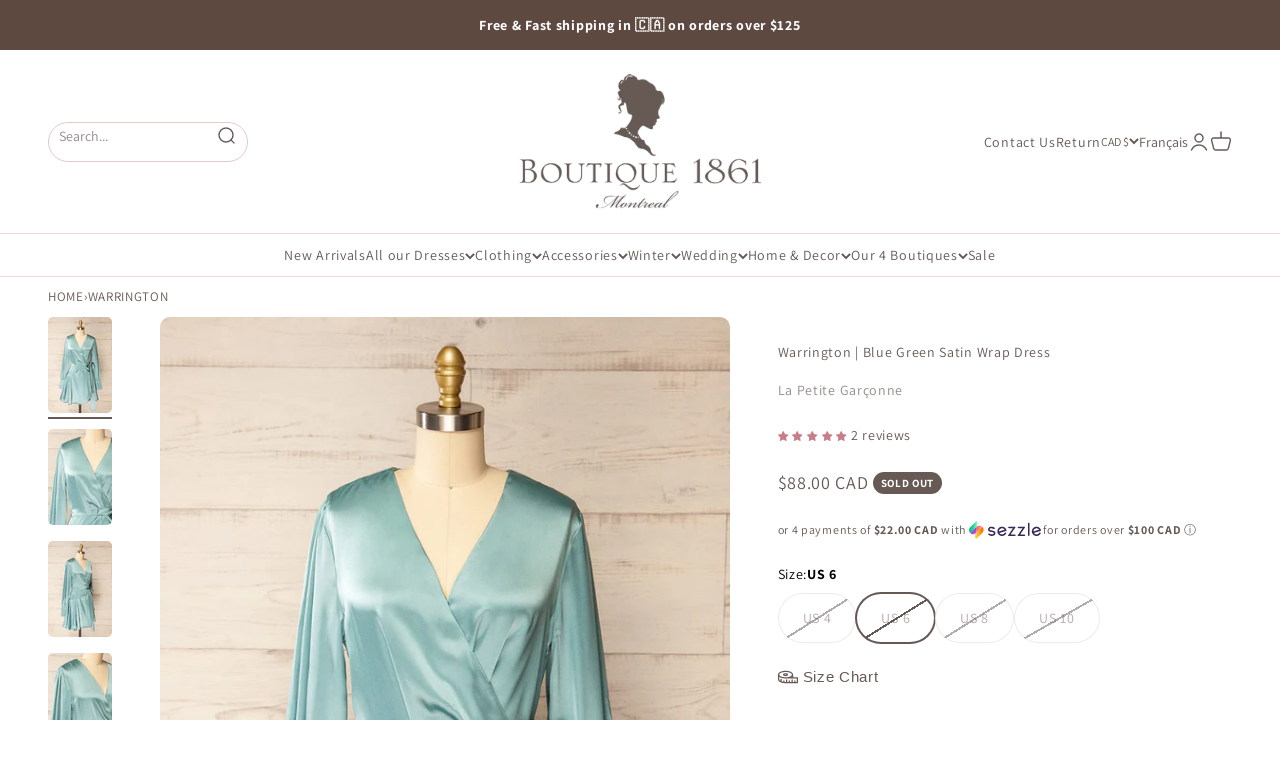

--- FILE ---
content_type: text/html; charset=utf-8
request_url: https://1861.ca/products/warrington?_pos=73&_fid=1f85d6e35&_ss=c&variant=40760178540611
body_size: 86066
content:
<!doctype html>
<html class="no-js" lang="en" dir="ltr">
  <head>
    




  <script>
    window.jdgm = window.jdgm || {};
    jdgm.SHOP_DOMAIN = 'boutique1861.myshopify.com';
    jdgm.PLATFORM = 'shopify';
    jdgm.PID = '6930662228035';
  </script>
  <script defer src="https://cdn.judge.me/widget/plugin.js"></script>




    <meta charset="utf-8">
    <meta name="viewport" content="width=device-width, initial-scale=1.0, height=device-height, minimum-scale=1.0, maximum-scale=1.0">
    <meta name="theme-color" content="#ffffff">

     
      <meta name="viewport" content="width=device-width">
      

    <title>Warrington Blue Green Satin Wrap Dress | La petite garçonne</title><meta name="description" content="Short blue green satin wrap dress with long sleeves. Shop now!"><link rel="canonical" href="https://1861.ca/products/warrington"><link rel="shortcut icon" href="//1861.ca/cdn/shop/files/favicon-1861-50.gif?v=1671419072&width=96">
      <link rel="apple-touch-icon" href="//1861.ca/cdn/shop/files/favicon-1861-50.gif?v=1671419072&width=180"><link rel="preconnect" href="https://cdn.shopify.com">
    <link rel="preconnect" href="https://fonts.shopifycdn.com" crossorigin>
    <link rel="dns-prefetch" href="https://productreviews.shopifycdn.com">
    <link rel="dns-prefetch" href="https://api.judge.me">
    <link rel="dns-prefetch" href="https://tracking.aws.judge.me">
    <link rel="dns-prefetch" href="https://async.recomaticapp.com">    
    <link rel="dns-prefetch" href="https://1861.ca"><link rel="preload" href="//1861.ca/cdn/fonts/shippori_mincho/shipporimincho_n4.84f8b7ceff7f95df65cde9ab1ed190e83a4f5b7e.woff2" as="font" type="font/woff2" crossorigin><link rel="preload" href="//1861.ca/cdn/fonts/assistant/assistant_n4.9120912a469cad1cc292572851508ca49d12e768.woff2" as="font" type="font/woff2" crossorigin><meta property="og:type" content="product">
  <meta property="og:title" content="Warrington | Blue Green Satin Wrap Dress">
  <meta property="product:price:amount" content="88.00">
  <meta property="product:price:currency" content="CAD"><meta property="og:image" content="http://1861.ca/cdn/shop/files/warrington-ES-1.jpg?v=1701897821&width=2048">
  <meta property="og:image:secure_url" content="https://1861.ca/cdn/shop/files/warrington-ES-1.jpg?v=1701897821&width=2048">
  <meta property="og:image:width" content="1000">
  <meta property="og:image:height" content="1500"><meta property="og:description" content="Short blue green satin wrap dress with long sleeves. Shop now!"><meta property="og:url" content="https://1861.ca/products/warrington">
<meta property="og:site_name" content="Boutique 1861 "><meta name="twitter:card" content="summary"><meta name="twitter:title" content="Warrington | Blue Green Satin Wrap Dress">
  <meta name="twitter:description" content="Flatter your figure with this short wrap dress! Its stunning sage green shade and luxurious satin fabric will have you feeling confident while the long sleeves and adjustable waist are sure to make you feel glamorous. This piece is sure to be a favorite in your wardrobe!

 Details



Texture : SatinTransparency : OpaqueColour : Blue green Materials : 100% polyester.Care : Machine wash regular cycle. Do not bleach. Do not tumble dry. Cool iron on reverse. Do not dry clean.
"><meta name="twitter:image" content="https://1861.ca/cdn/shop/files/warrington-ES-1.jpg?crop=center&height=1200&v=1701897821&width=1200">
  <meta name="twitter:image:alt" content="Warrington Sage Satin Wrap Dress | La petite garçonne front view"><style>/* Typography (heading) */
  @font-face {
  font-family: "Shippori Mincho";
  font-weight: 400;
  font-style: normal;
  font-display: fallback;
  src: url("//1861.ca/cdn/fonts/shippori_mincho/shipporimincho_n4.84f8b7ceff7f95df65cde9ab1ed190e83a4f5b7e.woff2") format("woff2"),
       url("//1861.ca/cdn/fonts/shippori_mincho/shipporimincho_n4.2a4eff622a8c9fcdc3c2b98b39815a9acc98b084.woff") format("woff");
}

/* Typography (body) */
  @font-face {
  font-family: Assistant;
  font-weight: 400;
  font-style: normal;
  font-display: fallback;
  src: url("//1861.ca/cdn/fonts/assistant/assistant_n4.9120912a469cad1cc292572851508ca49d12e768.woff2") format("woff2"),
       url("//1861.ca/cdn/fonts/assistant/assistant_n4.6e9875ce64e0fefcd3f4446b7ec9036b3ddd2985.woff") format("woff");
}

@font-face {
  font-family: Assistant;
  font-weight: 700;
  font-style: normal;
  font-display: fallback;
  src: url("//1861.ca/cdn/fonts/assistant/assistant_n7.bf44452348ec8b8efa3aa3068825305886b1c83c.woff2") format("woff2"),
       url("//1861.ca/cdn/fonts/assistant/assistant_n7.0c887fee83f6b3bda822f1150b912c72da0f7b64.woff") format("woff");
}

:root {
    /**
     * ---------------------------------------------------------------------
     * SPACING VARIABLES
     *
     * We are using a spacing inspired from frameworks like Tailwind CSS.
     * ---------------------------------------------------------------------
     */
    --spacing-0-5: 0.125rem; /* 2px */
    --spacing-1: 0.25rem; /* 4px */
    --spacing-1-5: 0.375rem; /* 6px */
    --spacing-2: 0.5rem; /* 8px */
    --spacing-2-5: 0.625rem; /* 10px */
    --spacing-3: 0.75rem; /* 12px */
    --spacing-3-5: 0.875rem; /* 14px */
    --spacing-4: 1rem; /* 16px */
    --spacing-4-5: 1.125rem; /* 18px */
    --spacing-5: 1.25rem; /* 20px */
    --spacing-5-5: 1.375rem; /* 22px */
    --spacing-6: 1.5rem; /* 24px */
    --spacing-6-5: 1.625rem; /* 26px */
    --spacing-7: 1.75rem; /* 28px */
    --spacing-7-5: 1.875rem; /* 30px */
    --spacing-8: 2rem; /* 32px */
    --spacing-8-5: 2.125rem; /* 34px */
    --spacing-9: 2.25rem; /* 36px */
    --spacing-9-5: 2.375rem; /* 38px */
    --spacing-10: 2.5rem; /* 40px */
    --spacing-11: 2.75rem; /* 44px */
    --spacing-12: 3rem; /* 48px */
    --spacing-14: 3.5rem; /* 56px */
    --spacing-16: 4rem; /* 64px */
    --spacing-18: 4.5rem; /* 72px */
    --spacing-20: 5rem; /* 80px */
    --spacing-24: 6rem; /* 96px */
    --spacing-28: 7rem; /* 112px */
    --spacing-32: 8rem; /* 128px */
    --spacing-36: 9rem; /* 144px */
    --spacing-40: 10rem; /* 160px */
    --spacing-44: 11rem; /* 176px */
    --spacing-48: 12rem; /* 192px */
    --spacing-52: 13rem; /* 208px */
    --spacing-56: 14rem; /* 224px */
    --spacing-60: 15rem; /* 240px */
    --spacing-64: 16rem; /* 256px */
    --spacing-72: 18rem; /* 288px */
    --spacing-80: 20rem; /* 320px */
    --spacing-96: 24rem; /* 384px */

    /* Container */
    --container-max-width: 1300px;
    --container-narrow-max-width: 1050px;
    --container-gutter: var(--spacing-5);
    --section-outer-spacing-block: var(--spacing-10);
    --section-inner-max-spacing-block: var(--spacing-9);
    --section-inner-spacing-inline: var(--container-gutter);
    --section-stack-spacing-block: var(--spacing-8);

    /* Grid gutter */
    --grid-gutter: var(--spacing-5);

    /* Product list settings */
    --product-list-row-gap: var(--spacing-8);
    --product-list-column-gap: var(--grid-gutter);

    /* Form settings */
    --input-gap: var(--spacing-2);
    --input-height: 2.625rem;
    --input-padding-inline: var(--spacing-4);

    /* Other sizes */
    --sticky-area-height: calc(var(--sticky-announcement-bar-enabled, 0) * var(--announcement-bar-height, 0px) + var(--sticky-header-enabled, 0) * var(--header-height, 0px));

    /* RTL support */
    --transform-logical-flip: 1;
    --transform-origin-start: left;
    --transform-origin-end: right;

    /**
     * ---------------------------------------------------------------------
     * TYPOGRAPHY
     * ---------------------------------------------------------------------
     */

    /* Font properties */
    --heading-font-family: "Shippori Mincho", serif;
    --heading-font-weight: 400;
    --heading-font-style: normal;
    --heading-text-transform: normal;
    --heading-letter-spacing: 0.04em;
    --text-font-family: Assistant, sans-serif;
    --text-font-weight: 400;
    --text-font-style: normal;
    --text-letter-spacing: 0.05em;

    /* Font sizes */
    --text-h0: 2.5rem;
    --text-h1: 1.75rem;
    --text-h2: 1.5rem;
    --text-h3: 1.375rem;
    --text-h4: 1.125rem;
    --text-h5: 1.125rem;
    --text-h6: 1rem;
    --text-xs: 0.6875rem;
    --text-sm: 0.75rem;
    --text-base: 0.875rem;
    --text-lg: 1.125rem;

    /**
     * ---------------------------------------------------------------------
     * COLORS
     * ---------------------------------------------------------------------
     */

    /* Color settings */--accent: 226 178 165;
    --text-primary: 101 89 85;
    --background-primary: 255 255 255;
    --dialog-background: 255 255 255;
    --border-color: var(--text-color, var(--text-primary)) / 0.12;

    /* Button colors */
    --button-background-primary: 226 178 165;
    --button-text-primary: 103 89 84;
    --button-background-secondary: 226 178 165;
    --button-text-secondary: 94 73 65;

    /* Status colors */
    --success-background: 224 244 232;
    --success-text: 0 163 65;
    --warning-background: 255 246 233;
    --warning-text: 255 183 74;
    --error-background: 246 236 236;
    --error-text: 178 95 95;

    /* Product colors */
    --on-sale-text: 90 110 115;
    --on-sale-badge-background: 90 110 115;
    --on-sale-badge-text: 255 255 255;
    --sold-out-badge-background: 103 89 84;
    --sold-out-badge-text: 255 255 255;
    --new-badge-background: 178 95 95;
    --new-badge-text: 255 255 255;
    --bis-badge-background: 163 26 68;
    --bis-badge-text: 255 255 255;
    --bestseller-badge-background: 222 161 153;
    --bestseller-badge-text: 255 255 255;
    --pre-order-badge-background: 199 178 170;
    --pre-order-badge-text: 0 0 0;
    --final-sale-badge-background: 178 95 95;
    --final-sale-badge-text: 255 255 255;
    --primary-badge-background: 101 89 85;
    --primary-badge-text: 255 255 255;
    --star-color: 178 95 95;
    --product-card-background: 255 255 255;
    --product-card-text: 101 89 85;

    /* Header colors */
    --header-background: 255 255 255;
    --header-text: 101 89 85;

    /* Footer colors */
    --footer-background: 101 89 85;
    --footer-text: 226 178 165;

    /* Rounded variables (used for border radius) */
    --rounded-xs: 0.25rem;
    --rounded-sm: 0.3125rem;
    --rounded: 0.625rem;
    --rounded-lg: 1.25rem;
    --rounded-full: 9999px;

    --rounded-button: 3.75rem;
    --rounded-input: 0.5rem;

    /* Box shadow */
    --shadow-sm: 0 2px 8px rgb(var(--text-primary) / 0.0);
    --shadow: 0 5px 15px rgb(var(--text-primary) / 0.0);
    --shadow-md: 0 5px 30px rgb(var(--text-primary) / 0.0);
    --shadow-block: 0px 0px 50px rgb(var(--text-primary) / 0.0);

    /**
     * ---------------------------------------------------------------------
     * OTHER
     * ---------------------------------------------------------------------
     */

    --cursor-close-svg-url: url(//1861.ca/cdn/shop/t/291/assets/cursor-close.svg?v=147174565022153725511691602899);
    --cursor-zoom-in-svg-url: url(//1861.ca/cdn/shop/t/291/assets/cursor-zoom-in.svg?v=154953035094101115921691602899);
    --cursor-zoom-out-svg-url: url(//1861.ca/cdn/shop/t/291/assets/cursor-zoom-out.svg?v=16155520337305705181691602899);
    --checkmark-svg-url: url(//1861.ca/cdn/shop/t/291/assets/checkmark.svg?v=146874872046102572921754012158);
  }

  [dir="rtl"]:root {
    /* RTL support */
    --transform-logical-flip: -1;
    --transform-origin-start: right;
    --transform-origin-end: left;
  }

  @media screen and (min-width: 700px) {
    :root {
      /* Typography (font size) */
      --text-h0: 3.25rem;
      --text-h1: 2.25rem;
      --text-h2: 1.75rem;
      --text-h3: 1.625rem;
      --text-h4: 1.25rem;
      --text-h5: 1.25rem;
      --text-h6: 1.125rem;

      --text-xs: 0.6875rem;
      --text-sm: 0.75rem;
      --text-base: 0.875rem;
      --text-lg: 1.125rem;

      /* Spacing */
      --container-gutter: 2rem;
      --section-outer-spacing-block: var(--spacing-14);
      --section-inner-max-spacing-block: var(--spacing-10);
      --section-inner-spacing-inline: var(--spacing-10);
      --section-stack-spacing-block: var(--spacing-12);

      /* Grid gutter */
      --grid-gutter: var(--spacing-6);

      /* Product list settings */
      --product-list-row-gap: var(--spacing-12);

      /* Form settings */
      --input-gap: 1rem;
      --input-height: 3.125rem;
      --input-padding-inline: var(--spacing-5);
    }
  }

  @media screen and (min-width: 1000px) {
    :root {
      /* Spacing settings */
      --container-gutter: var(--spacing-12);
      --section-outer-spacing-block: var(--spacing-16);
      --section-inner-max-spacing-block: var(--spacing-14);
      --section-inner-spacing-inline: var(--spacing-14);
      --section-stack-spacing-block: var(--spacing-12);
    }
  }

  @media screen and (min-width: 1150px) {
    :root {
      /* Spacing settings */
      --container-gutter: var(--spacing-12);
      --section-outer-spacing-block: var(--spacing-16);
      --section-inner-max-spacing-block: var(--spacing-14);
      --section-inner-spacing-inline: var(--spacing-14);
      --section-stack-spacing-block: var(--spacing-12);
    }
  }

  @media screen and (min-width: 1400px) {
    :root {
      /* Typography (font size) */
      --text-h0: 4rem;
      --text-h1: 3rem;
      --text-h2: 2.5rem;
      --text-h3: 1.75rem;
      --text-h4: 1.5rem;
      --text-h5: 1.25rem;
      --text-h6: 1.25rem;

      --section-outer-spacing-block: var(--spacing-20);
      --section-inner-max-spacing-block: var(--spacing-16);
      --section-inner-spacing-inline: var(--spacing-16);
    }
  }

  @media screen and (min-width: 1600px) {
    :root {
      --section-outer-spacing-block: var(--spacing-20);
      --section-inner-max-spacing-block: var(--spacing-18);
      --section-inner-spacing-inline: var(--spacing-18);
    }
  }

  /**
   * ---------------------------------------------------------------------
   * LIQUID DEPENDANT CSS
   *
   * Our main CSS is Liquid free, but some very specific features depend on
   * theme settings, so we have them here
   * ---------------------------------------------------------------------
   */@media screen and (pointer: fine) {
        /* The !important are for the Shopify Payment button to ensure we override the default from Shopify styles */
        .button:not([disabled]):not(.button--outline):hover, .btn:not([disabled]):hover, .shopify-payment-button__button--unbranded:not([disabled]):hover {
          background-color: transparent !important;
          color: rgb(var(--button-outline-color) / var(--button-background-opacity, 1)) !important;
          box-shadow: inset 0 0 0 2px currentColor !important;
        }

        .button--outline:not([disabled]):hover {
          background: rgb(var(--button-background));
          color: rgb(var(--button-text-color));
          box-shadow: inset 0 0 0 2px rgb(var(--button-background));
        }
      }</style><script>
  document.documentElement.classList.replace('no-js', 'js');

  // This allows to expose several variables to the global scope, to be used in scripts
  window.themeVariables = {
    settings: {
      showPageTransition: false,
      headingApparition: "none",
      pageType: "product",
      moneyFormat: "\u003cspan class=money\u003e${{amount}} CAD\u003c\/span\u003e",
      moneyWithCurrencyFormat: "\u003cspan class=money\u003e${{amount}} CAD\u003c\/span\u003e",
      currencyCodeEnabled: false,
      cartType: "popover",
      showDiscount: true,
      discountMode: "saving"
    },

    strings: {
      accessibilityClose: "Close",
      accessibilityNext: "Next",
      accessibilityPrevious: "Previous",
      addToCartButton: "Add to cart",
      soldOutButton: "Sold out",
      preOrderButton: "Add to cart",
      unavailableButton: "Unavailable",
      closeGallery: "Close gallery",
      zoomGallery: "Zoom",
      errorGallery: "Image cannot be loaded",
      soldOutBadge: "Sold out",
      discountBadge: "Save @@",
      sku: "SKU:",
      searchNoResults: "No results could be found.",
      addOrderNote: "Add order note",
      editOrderNote: "Edit order note",
      shippingEstimatorNoResults: "Sorry, we do not ship to your address.",
      shippingEstimatorOneResult: "We also offer Free shipping on orders of $125+ in Canada and Free in-store pickup ready in 2 hours at our boutiques in Montreal.",
      shippingEstimatorMultipleResults: "We also offer Free shipping on orders of $125+ in Canada and Free in-store pickup ready in 2 hours at our boutiques in Montreal.",
      shippingEstimatorError: "One or more error occurred while retrieving shipping rates:"
    },

    breakpoints: {
      'sm': 'screen and (min-width: 700px)',
      'md': 'screen and (min-width: 1000px)',
      'lg': 'screen and (min-width: 1150px)',
      'xl': 'screen and (min-width: 1400px)',

      'sm-max': 'screen and (max-width: 699px)',
      'md-max': 'screen and (max-width: 999px)',
      'lg-max': 'screen and (max-width: 1149px)',
      'xl-max': 'screen and (max-width: 1399px)'
    }
  };// For detecting native share
  document.documentElement.classList.add(`native-share--${navigator.share ? 'enabled' : 'disabled'}`);// We save the product ID in local storage to be eventually used for recently viewed section
    try {
      const recentlyViewedProducts = new Set(JSON.parse(localStorage.getItem('theme:recently-viewed-products') || '[]'));

      recentlyViewedProducts.delete(6930662228035); // Delete first to re-move the product
      recentlyViewedProducts.add(6930662228035);

      localStorage.setItem('theme:recently-viewed-products', JSON.stringify(Array.from(recentlyViewedProducts.values()).reverse()));
    } catch (e) {
      // Safari in private mode does not allow setting item, we silently fail
    }</script><script type="module" src="//1861.ca/cdn/shop/t/291/assets/vendor.min.js?v=110209841862038618801704467119"></script>
    <script type="module" src="//1861.ca/cdn/shop/t/291/assets/theme.js?v=130999822462018200791766531419"></script>
    <script type="module" src="//1861.ca/cdn/shop/t/291/assets/critical-code.js?v=120481875834243341771766531420"></script>

    
<script type="text/javascript" src="//1861.ca/cdn/shop/t/291/assets/layout.theme.js?v=114184235973055749951769684832" defer="defer" class="webpack-scripts layout-theme"></script>
    
    <script>window.performance && window.performance.mark && window.performance.mark('shopify.content_for_header.start');</script><meta name="google-site-verification" content="rx89iZxxbikoaorJ_MT6yElbCHy0yxhaLcb7lciPdRU">
<meta name="google-site-verification" content="Bzv-crkwAKKgMFJucWN4iG_O-rJhoS-H4KaamYDwEBU">
<meta name="facebook-domain-verification" content="vz5vqdfdq3bsil6thyqu9gdbbwmmpd">
<meta id="shopify-digital-wallet" name="shopify-digital-wallet" content="/1804953/digital_wallets/dialog">
<meta name="shopify-checkout-api-token" content="6c8dc47c7746e8a6def2157c4404b57e">
<meta id="in-context-paypal-metadata" data-shop-id="1804953" data-venmo-supported="false" data-environment="production" data-locale="en_US" data-paypal-v4="true" data-currency="CAD">
<link rel="alternate" hreflang="x-default" href="https://1861.ca/products/warrington">
<link rel="alternate" hreflang="en-CA" href="https://1861.ca/products/warrington">
<link rel="alternate" hreflang="fr-CA" href="https://1861.ca/fr/products/warrington">
<link rel="alternate" type="application/json+oembed" href="https://1861.ca/products/warrington.oembed">
<script async="async" src="/checkouts/internal/preloads.js?locale=en-CA"></script>
<link rel="preconnect" href="https://shop.app" crossorigin="anonymous">
<script async="async" src="https://shop.app/checkouts/internal/preloads.js?locale=en-CA&shop_id=1804953" crossorigin="anonymous"></script>
<script id="apple-pay-shop-capabilities" type="application/json">{"shopId":1804953,"countryCode":"CA","currencyCode":"CAD","merchantCapabilities":["supports3DS"],"merchantId":"gid:\/\/shopify\/Shop\/1804953","merchantName":"Boutique 1861 ","requiredBillingContactFields":["postalAddress","email","phone"],"requiredShippingContactFields":["postalAddress","email","phone"],"shippingType":"shipping","supportedNetworks":["visa","masterCard","amex","discover","interac","jcb"],"total":{"type":"pending","label":"Boutique 1861 ","amount":"1.00"},"shopifyPaymentsEnabled":true,"supportsSubscriptions":true}</script>
<script id="shopify-features" type="application/json">{"accessToken":"6c8dc47c7746e8a6def2157c4404b57e","betas":["rich-media-storefront-analytics"],"domain":"1861.ca","predictiveSearch":true,"shopId":1804953,"locale":"en"}</script>
<script>var Shopify = Shopify || {};
Shopify.shop = "boutique1861.myshopify.com";
Shopify.locale = "en";
Shopify.currency = {"active":"CAD","rate":"1.0"};
Shopify.country = "CA";
Shopify.theme = {"name":"Boutique1861\/production","id":124362588227,"schema_name":"Impact","schema_version":"5.2.0","theme_store_id":null,"role":"main"};
Shopify.theme.handle = "null";
Shopify.theme.style = {"id":null,"handle":null};
Shopify.cdnHost = "1861.ca/cdn";
Shopify.routes = Shopify.routes || {};
Shopify.routes.root = "/";</script>
<script type="module">!function(o){(o.Shopify=o.Shopify||{}).modules=!0}(window);</script>
<script>!function(o){function n(){var o=[];function n(){o.push(Array.prototype.slice.apply(arguments))}return n.q=o,n}var t=o.Shopify=o.Shopify||{};t.loadFeatures=n(),t.autoloadFeatures=n()}(window);</script>
<script>
  window.ShopifyPay = window.ShopifyPay || {};
  window.ShopifyPay.apiHost = "shop.app\/pay";
  window.ShopifyPay.redirectState = null;
</script>
<script id="shop-js-analytics" type="application/json">{"pageType":"product"}</script>
<script defer="defer" async type="module" src="//1861.ca/cdn/shopifycloud/shop-js/modules/v2/client.init-shop-cart-sync_BN7fPSNr.en.esm.js"></script>
<script defer="defer" async type="module" src="//1861.ca/cdn/shopifycloud/shop-js/modules/v2/chunk.common_Cbph3Kss.esm.js"></script>
<script defer="defer" async type="module" src="//1861.ca/cdn/shopifycloud/shop-js/modules/v2/chunk.modal_DKumMAJ1.esm.js"></script>
<script type="module">
  await import("//1861.ca/cdn/shopifycloud/shop-js/modules/v2/client.init-shop-cart-sync_BN7fPSNr.en.esm.js");
await import("//1861.ca/cdn/shopifycloud/shop-js/modules/v2/chunk.common_Cbph3Kss.esm.js");
await import("//1861.ca/cdn/shopifycloud/shop-js/modules/v2/chunk.modal_DKumMAJ1.esm.js");

  window.Shopify.SignInWithShop?.initShopCartSync?.({"fedCMEnabled":true,"windoidEnabled":true});

</script>
<script>
  window.Shopify = window.Shopify || {};
  if (!window.Shopify.featureAssets) window.Shopify.featureAssets = {};
  window.Shopify.featureAssets['shop-js'] = {"shop-cart-sync":["modules/v2/client.shop-cart-sync_CJVUk8Jm.en.esm.js","modules/v2/chunk.common_Cbph3Kss.esm.js","modules/v2/chunk.modal_DKumMAJ1.esm.js"],"init-fed-cm":["modules/v2/client.init-fed-cm_7Fvt41F4.en.esm.js","modules/v2/chunk.common_Cbph3Kss.esm.js","modules/v2/chunk.modal_DKumMAJ1.esm.js"],"init-shop-email-lookup-coordinator":["modules/v2/client.init-shop-email-lookup-coordinator_Cc088_bR.en.esm.js","modules/v2/chunk.common_Cbph3Kss.esm.js","modules/v2/chunk.modal_DKumMAJ1.esm.js"],"init-windoid":["modules/v2/client.init-windoid_hPopwJRj.en.esm.js","modules/v2/chunk.common_Cbph3Kss.esm.js","modules/v2/chunk.modal_DKumMAJ1.esm.js"],"shop-button":["modules/v2/client.shop-button_B0jaPSNF.en.esm.js","modules/v2/chunk.common_Cbph3Kss.esm.js","modules/v2/chunk.modal_DKumMAJ1.esm.js"],"shop-cash-offers":["modules/v2/client.shop-cash-offers_DPIskqss.en.esm.js","modules/v2/chunk.common_Cbph3Kss.esm.js","modules/v2/chunk.modal_DKumMAJ1.esm.js"],"shop-toast-manager":["modules/v2/client.shop-toast-manager_CK7RT69O.en.esm.js","modules/v2/chunk.common_Cbph3Kss.esm.js","modules/v2/chunk.modal_DKumMAJ1.esm.js"],"init-shop-cart-sync":["modules/v2/client.init-shop-cart-sync_BN7fPSNr.en.esm.js","modules/v2/chunk.common_Cbph3Kss.esm.js","modules/v2/chunk.modal_DKumMAJ1.esm.js"],"init-customer-accounts-sign-up":["modules/v2/client.init-customer-accounts-sign-up_CfPf4CXf.en.esm.js","modules/v2/client.shop-login-button_DeIztwXF.en.esm.js","modules/v2/chunk.common_Cbph3Kss.esm.js","modules/v2/chunk.modal_DKumMAJ1.esm.js"],"pay-button":["modules/v2/client.pay-button_CgIwFSYN.en.esm.js","modules/v2/chunk.common_Cbph3Kss.esm.js","modules/v2/chunk.modal_DKumMAJ1.esm.js"],"init-customer-accounts":["modules/v2/client.init-customer-accounts_DQ3x16JI.en.esm.js","modules/v2/client.shop-login-button_DeIztwXF.en.esm.js","modules/v2/chunk.common_Cbph3Kss.esm.js","modules/v2/chunk.modal_DKumMAJ1.esm.js"],"avatar":["modules/v2/client.avatar_BTnouDA3.en.esm.js"],"init-shop-for-new-customer-accounts":["modules/v2/client.init-shop-for-new-customer-accounts_CsZy_esa.en.esm.js","modules/v2/client.shop-login-button_DeIztwXF.en.esm.js","modules/v2/chunk.common_Cbph3Kss.esm.js","modules/v2/chunk.modal_DKumMAJ1.esm.js"],"shop-follow-button":["modules/v2/client.shop-follow-button_BRMJjgGd.en.esm.js","modules/v2/chunk.common_Cbph3Kss.esm.js","modules/v2/chunk.modal_DKumMAJ1.esm.js"],"checkout-modal":["modules/v2/client.checkout-modal_B9Drz_yf.en.esm.js","modules/v2/chunk.common_Cbph3Kss.esm.js","modules/v2/chunk.modal_DKumMAJ1.esm.js"],"shop-login-button":["modules/v2/client.shop-login-button_DeIztwXF.en.esm.js","modules/v2/chunk.common_Cbph3Kss.esm.js","modules/v2/chunk.modal_DKumMAJ1.esm.js"],"lead-capture":["modules/v2/client.lead-capture_DXYzFM3R.en.esm.js","modules/v2/chunk.common_Cbph3Kss.esm.js","modules/v2/chunk.modal_DKumMAJ1.esm.js"],"shop-login":["modules/v2/client.shop-login_CA5pJqmO.en.esm.js","modules/v2/chunk.common_Cbph3Kss.esm.js","modules/v2/chunk.modal_DKumMAJ1.esm.js"],"payment-terms":["modules/v2/client.payment-terms_BxzfvcZJ.en.esm.js","modules/v2/chunk.common_Cbph3Kss.esm.js","modules/v2/chunk.modal_DKumMAJ1.esm.js"]};
</script>
<script>(function() {
  var isLoaded = false;
  function asyncLoad() {
    if (isLoaded) return;
    isLoaded = true;
    var urls = ["https:\/\/app.kiwisizing.com\/web\/js\/dist\/kiwiSizing\/plugin\/SizingPlugin.prod.js?v=331\u0026shop=boutique1861.myshopify.com","https:\/\/ideafyi.oss-us-west-1.aliyuncs.com\/js\/blocker.js?v=2\u0026shop=boutique1861.myshopify.com","https:\/\/cdn-app.cart-bot.net\/public\/js\/append.js?shop=boutique1861.myshopify.com","https:\/\/cdn2.recomaticapp.com\/assets\/recomatic2-2-063abcd3484bd44647516b2fbc04d61d093e4d399cd4d8c1c7b1a611231b9a80.js?shop=boutique1861.myshopify.com","https:\/\/searchanise-ef84.kxcdn.com\/widgets\/shopify\/init.js?a=2w0K6a5k5I\u0026shop=boutique1861.myshopify.com"];
    for (var i = 0; i < urls.length; i++) {
      var s = document.createElement('script');
      s.type = 'text/javascript';
      s.async = true;
      s.src = urls[i];
      var x = document.getElementsByTagName('script')[0];
      x.parentNode.insertBefore(s, x);
    }
  };
  if(window.attachEvent) {
    window.attachEvent('onload', asyncLoad);
  } else {
    window.addEventListener('load', asyncLoad, false);
  }
})();</script>
<script id="__st">var __st={"a":1804953,"offset":-18000,"reqid":"635c7729-a459-49ec-bd3f-d3e19378894e-1769765077","pageurl":"1861.ca\/products\/warrington?_pos=73\u0026_fid=1f85d6e35\u0026_ss=c\u0026variant=40760178540611","u":"f28573615bc1","p":"product","rtyp":"product","rid":6930662228035};</script>
<script>window.ShopifyPaypalV4VisibilityTracking = true;</script>
<script id="captcha-bootstrap">!function(){'use strict';const t='contact',e='account',n='new_comment',o=[[t,t],['blogs',n],['comments',n],[t,'customer']],c=[[e,'customer_login'],[e,'guest_login'],[e,'recover_customer_password'],[e,'create_customer']],r=t=>t.map((([t,e])=>`form[action*='/${t}']:not([data-nocaptcha='true']) input[name='form_type'][value='${e}']`)).join(','),a=t=>()=>t?[...document.querySelectorAll(t)].map((t=>t.form)):[];function s(){const t=[...o],e=r(t);return a(e)}const i='password',u='form_key',d=['recaptcha-v3-token','g-recaptcha-response','h-captcha-response',i],f=()=>{try{return window.sessionStorage}catch{return}},m='__shopify_v',_=t=>t.elements[u];function p(t,e,n=!1){try{const o=window.sessionStorage,c=JSON.parse(o.getItem(e)),{data:r}=function(t){const{data:e,action:n}=t;return t[m]||n?{data:e,action:n}:{data:t,action:n}}(c);for(const[e,n]of Object.entries(r))t.elements[e]&&(t.elements[e].value=n);n&&o.removeItem(e)}catch(o){console.error('form repopulation failed',{error:o})}}const l='form_type',E='cptcha';function T(t){t.dataset[E]=!0}const w=window,h=w.document,L='Shopify',v='ce_forms',y='captcha';let A=!1;((t,e)=>{const n=(g='f06e6c50-85a8-45c8-87d0-21a2b65856fe',I='https://cdn.shopify.com/shopifycloud/storefront-forms-hcaptcha/ce_storefront_forms_captcha_hcaptcha.v1.5.2.iife.js',D={infoText:'Protected by hCaptcha',privacyText:'Privacy',termsText:'Terms'},(t,e,n)=>{const o=w[L][v],c=o.bindForm;if(c)return c(t,g,e,D).then(n);var r;o.q.push([[t,g,e,D],n]),r=I,A||(h.body.append(Object.assign(h.createElement('script'),{id:'captcha-provider',async:!0,src:r})),A=!0)});var g,I,D;w[L]=w[L]||{},w[L][v]=w[L][v]||{},w[L][v].q=[],w[L][y]=w[L][y]||{},w[L][y].protect=function(t,e){n(t,void 0,e),T(t)},Object.freeze(w[L][y]),function(t,e,n,w,h,L){const[v,y,A,g]=function(t,e,n){const i=e?o:[],u=t?c:[],d=[...i,...u],f=r(d),m=r(i),_=r(d.filter((([t,e])=>n.includes(e))));return[a(f),a(m),a(_),s()]}(w,h,L),I=t=>{const e=t.target;return e instanceof HTMLFormElement?e:e&&e.form},D=t=>v().includes(t);t.addEventListener('submit',(t=>{const e=I(t);if(!e)return;const n=D(e)&&!e.dataset.hcaptchaBound&&!e.dataset.recaptchaBound,o=_(e),c=g().includes(e)&&(!o||!o.value);(n||c)&&t.preventDefault(),c&&!n&&(function(t){try{if(!f())return;!function(t){const e=f();if(!e)return;const n=_(t);if(!n)return;const o=n.value;o&&e.removeItem(o)}(t);const e=Array.from(Array(32),(()=>Math.random().toString(36)[2])).join('');!function(t,e){_(t)||t.append(Object.assign(document.createElement('input'),{type:'hidden',name:u})),t.elements[u].value=e}(t,e),function(t,e){const n=f();if(!n)return;const o=[...t.querySelectorAll(`input[type='${i}']`)].map((({name:t})=>t)),c=[...d,...o],r={};for(const[a,s]of new FormData(t).entries())c.includes(a)||(r[a]=s);n.setItem(e,JSON.stringify({[m]:1,action:t.action,data:r}))}(t,e)}catch(e){console.error('failed to persist form',e)}}(e),e.submit())}));const S=(t,e)=>{t&&!t.dataset[E]&&(n(t,e.some((e=>e===t))),T(t))};for(const o of['focusin','change'])t.addEventListener(o,(t=>{const e=I(t);D(e)&&S(e,y())}));const B=e.get('form_key'),M=e.get(l),P=B&&M;t.addEventListener('DOMContentLoaded',(()=>{const t=y();if(P)for(const e of t)e.elements[l].value===M&&p(e,B);[...new Set([...A(),...v().filter((t=>'true'===t.dataset.shopifyCaptcha))])].forEach((e=>S(e,t)))}))}(h,new URLSearchParams(w.location.search),n,t,e,['guest_login'])})(!0,!1)}();</script>
<script integrity="sha256-4kQ18oKyAcykRKYeNunJcIwy7WH5gtpwJnB7kiuLZ1E=" data-source-attribution="shopify.loadfeatures" defer="defer" src="//1861.ca/cdn/shopifycloud/storefront/assets/storefront/load_feature-a0a9edcb.js" crossorigin="anonymous"></script>
<script crossorigin="anonymous" defer="defer" src="//1861.ca/cdn/shopifycloud/storefront/assets/shopify_pay/storefront-65b4c6d7.js?v=20250812"></script>
<script data-source-attribution="shopify.dynamic_checkout.dynamic.init">var Shopify=Shopify||{};Shopify.PaymentButton=Shopify.PaymentButton||{isStorefrontPortableWallets:!0,init:function(){window.Shopify.PaymentButton.init=function(){};var t=document.createElement("script");t.src="https://1861.ca/cdn/shopifycloud/portable-wallets/latest/portable-wallets.en.js",t.type="module",document.head.appendChild(t)}};
</script>
<script data-source-attribution="shopify.dynamic_checkout.buyer_consent">
  function portableWalletsHideBuyerConsent(e){var t=document.getElementById("shopify-buyer-consent"),n=document.getElementById("shopify-subscription-policy-button");t&&n&&(t.classList.add("hidden"),t.setAttribute("aria-hidden","true"),n.removeEventListener("click",e))}function portableWalletsShowBuyerConsent(e){var t=document.getElementById("shopify-buyer-consent"),n=document.getElementById("shopify-subscription-policy-button");t&&n&&(t.classList.remove("hidden"),t.removeAttribute("aria-hidden"),n.addEventListener("click",e))}window.Shopify?.PaymentButton&&(window.Shopify.PaymentButton.hideBuyerConsent=portableWalletsHideBuyerConsent,window.Shopify.PaymentButton.showBuyerConsent=portableWalletsShowBuyerConsent);
</script>
<script>
  function portableWalletsCleanup(e){e&&e.src&&console.error("Failed to load portable wallets script "+e.src);var t=document.querySelectorAll("shopify-accelerated-checkout .shopify-payment-button__skeleton, shopify-accelerated-checkout-cart .wallet-cart-button__skeleton"),e=document.getElementById("shopify-buyer-consent");for(let e=0;e<t.length;e++)t[e].remove();e&&e.remove()}function portableWalletsNotLoadedAsModule(e){e instanceof ErrorEvent&&"string"==typeof e.message&&e.message.includes("import.meta")&&"string"==typeof e.filename&&e.filename.includes("portable-wallets")&&(window.removeEventListener("error",portableWalletsNotLoadedAsModule),window.Shopify.PaymentButton.failedToLoad=e,"loading"===document.readyState?document.addEventListener("DOMContentLoaded",window.Shopify.PaymentButton.init):window.Shopify.PaymentButton.init())}window.addEventListener("error",portableWalletsNotLoadedAsModule);
</script>

<script type="module" src="https://1861.ca/cdn/shopifycloud/portable-wallets/latest/portable-wallets.en.js" onError="portableWalletsCleanup(this)" crossorigin="anonymous"></script>
<script nomodule>
  document.addEventListener("DOMContentLoaded", portableWalletsCleanup);
</script>

<script id='scb4127' type='text/javascript' async='' src='https://1861.ca/cdn/shopifycloud/privacy-banner/storefront-banner.js'></script><link id="shopify-accelerated-checkout-styles" rel="stylesheet" media="screen" href="https://1861.ca/cdn/shopifycloud/portable-wallets/latest/accelerated-checkout-backwards-compat.css" crossorigin="anonymous">
<style id="shopify-accelerated-checkout-cart">
        #shopify-buyer-consent {
  margin-top: 1em;
  display: inline-block;
  width: 100%;
}

#shopify-buyer-consent.hidden {
  display: none;
}

#shopify-subscription-policy-button {
  background: none;
  border: none;
  padding: 0;
  text-decoration: underline;
  font-size: inherit;
  cursor: pointer;
}

#shopify-subscription-policy-button::before {
  box-shadow: none;
}

      </style>

<script>window.performance && window.performance.mark && window.performance.mark('shopify.content_for_header.end');</script>

    <script>
      if (!window.ZapietPlus) {
        window.ZapietPlus = {
          modalBanner: {
            en: "//1861.ca/cdn/shop/t/291/assets/modal-banner-en.png?v=68243481414518995211712760937",
            fr: "//1861.ca/cdn/shop/t/291/assets/modal-banner-fr.png?v=131522186680700746391712760937"
          },
          
          // Optional, defaults to "Find in store / Trouver en boutique"
          buttonText: {
            en: "See in store availability",
            fr: "Voir la disponibilité en boutique"
          },
                
          // Optional, defaults to "1em"
          buttonFontSize: "1em"
        };
      }
    </script>

   

    
<link href="//1861.ca/cdn/shop/t/291/assets/theme.css?v=7146928588259056811766142287" rel="stylesheet" type="text/css" media="all" /><link href="//1861.ca/cdn/shop/t/291/assets/zapiet-plus.css?v=106450597403060921711725985310" rel="stylesheet" type="text/css" media="all" /><script src="//1861.ca/cdn/shop/t/291/assets/zapiet-plus.js?v=48775777747900984981714154415" defer></script>

    <!-- Chatra widget code -->
    <script>
    window.ChatraSetup = {
        colors: {
            buttonText: '#f0f0f0', /* chat button text color */
            buttonBg: '#d5a49b'    /* chat button background color */
        }
    };
    </script>
    <!-- Chatra widget code -->
    
    
<!-- Clarity widget code -->
<script type="text/javascript">
    (function(c,l,a,r,i,t,y){
        c[a]=c[a]||function(){(c[a].q=c[a].q||[]).push(arguments)};
        t=l.createElement(r);t.async=1;t.src="https://www.clarity.ms/tag/"+i;
        y=l.getElementsByTagName(r)[0];y.parentNode.insertBefore(t,y);
    })(window, document, "clarity", "script", "qhmuq1u0o6");
</script>
<!-- Clarity widget code -->
<script async src="//1861.ca/cdn/shop/t/291/assets/searchanise-colour-filter-translation.js?v=41999075265665585431768866334"></script>


<script>
    window.KiwiSizing = window.KiwiSizing === undefined ? {} : window.KiwiSizing;
    KiwiSizing.shop = "boutique1861.myshopify.com";
    
    
    KiwiSizing.data = {
      collections: "276564279363,264480587843,264069316675,264069382211",
      tags: "bis-hidden,bleu,clothing,cocktail,court,dress,fête,fêtes,GZ,holidays,item,no-new,party,short,solid,uni,wedding guest",
      product: "6930662228035",
      vendor: "La Petite Garçonne",
      type: "Robes \/ Dresses",
      title: "Warrington | Blue Green Satin Wrap Dress",
      images: ["\/\/1861.ca\/cdn\/shop\/files\/warrington-ES-1.jpg?v=1701897821","\/\/1861.ca\/cdn\/shop\/files\/warrington-ES-2.jpg?v=1701897821","\/\/1861.ca\/cdn\/shop\/files\/warrington-ES-3.jpg?v=1701897821","\/\/1861.ca\/cdn\/shop\/files\/warrington-ES-4.jpg?v=1701897821","\/\/1861.ca\/cdn\/shop\/files\/warrington-ES-5.jpg?v=1701897822","\/\/1861.ca\/cdn\/shop\/files\/warrington-ES-6.jpg?v=1701897822","\/\/1861.ca\/cdn\/shop\/files\/warrington-ES-7.jpg?v=1701897821"],
    };
    
</script>
  <!-- BEGIN app block: shopify://apps/microsoft-clarity/blocks/brandAgents_js/31c3d126-8116-4b4a-8ba1-baeda7c4aeea -->





<!-- END app block --><!-- BEGIN app block: shopify://apps/frequently-bought/blocks/app-embed-block/b1a8cbea-c844-4842-9529-7c62dbab1b1f --><script>
    window.codeblackbelt = window.codeblackbelt || {};
    window.codeblackbelt.shop = window.codeblackbelt.shop || 'boutique1861.myshopify.com';
    
        window.codeblackbelt.productId = 6930662228035;</script><script src="//cdn.codeblackbelt.com/widgets/frequently-bought-together/main.min.js?version=2026013004-0500" async></script>
 <!-- END app block --><!-- BEGIN app block: shopify://apps/judge-me-reviews/blocks/judgeme_core/61ccd3b1-a9f2-4160-9fe9-4fec8413e5d8 --><!-- Start of Judge.me Core -->






<link rel="dns-prefetch" href="https://cdn2.judge.me/cdn/widget_frontend">
<link rel="dns-prefetch" href="https://cdn.judge.me">
<link rel="dns-prefetch" href="https://cdn1.judge.me">
<link rel="dns-prefetch" href="https://api.judge.me">

<script data-cfasync='false' class='jdgm-settings-script'>window.jdgmSettings={"pagination":5,"disable_web_reviews":false,"badge_no_review_text":"No reviews ","badge_n_reviews_text":"{{ n }} review/reviews","badge_star_color":"#C97D89","hide_badge_preview_if_no_reviews":true,"badge_hide_text":false,"enforce_center_preview_badge":false,"widget_title":"Customer Reviews","widget_open_form_text":"Write a review","widget_close_form_text":"Cancel review","widget_refresh_page_text":"Refresh page","widget_summary_text":"Based on {{ number_of_reviews }} review/reviews","widget_no_review_text":"Be the first to write a review","widget_name_field_text":"Display name","widget_verified_name_field_text":"Verified Name (public)","widget_name_placeholder_text":"Display name","widget_required_field_error_text":"This field is required.","widget_email_field_text":"Email address","widget_verified_email_field_text":"Verified Email (private, can not be edited)","widget_email_placeholder_text":"Your email address","widget_email_field_error_text":"Please enter a valid email address.","widget_rating_field_text":"Rating","widget_review_title_field_text":"Review Title","widget_review_title_placeholder_text":"Give your review a title","widget_review_body_field_text":"Review content","widget_review_body_placeholder_text":"Start writing here...","widget_pictures_field_text":"Picture/Video (optional)","widget_submit_review_text":"Submit Review","widget_submit_verified_review_text":"Submit Verified Review","widget_submit_success_msg_with_auto_publish":"Thank you! Please refresh the page in a few moments to see your review. You can remove or edit your review by logging into \u003ca href='https://judge.me/login' target='_blank' rel='nofollow noopener'\u003eJudge.me\u003c/a\u003e","widget_submit_success_msg_no_auto_publish":"Thank you! Your review will be published as soon as it is approved by the shop admin. You can remove or edit your review by logging into \u003ca href='https://judge.me/login' target='_blank' rel='nofollow noopener'\u003eJudge.me\u003c/a\u003e","widget_show_default_reviews_out_of_total_text":"Showing {{ n_reviews_shown }} out of {{ n_reviews }} reviews.","widget_show_all_link_text":"Show all","widget_show_less_link_text":"Show less","widget_author_said_text":"{{ reviewer_name }} said:","widget_days_text":"{{ n }} days ago","widget_weeks_text":"{{ n }} week/weeks ago","widget_months_text":"{{ n }} month/months ago","widget_years_text":"{{ n }} year/years ago","widget_yesterday_text":"Yesterday","widget_today_text":"Today","widget_replied_text":"\u003e\u003e {{ shop_name }} replied:","widget_read_more_text":"Read more","widget_reviewer_name_as_initial":"last_initial","widget_rating_filter_color":"#fbcd0a","widget_rating_filter_see_all_text":"See all reviews","widget_sorting_most_recent_text":"Most Recent","widget_sorting_highest_rating_text":"Highest Rating","widget_sorting_lowest_rating_text":"Lowest Rating","widget_sorting_with_pictures_text":"Only Pictures","widget_sorting_most_helpful_text":"Most Helpful","widget_open_question_form_text":"Ask a question","widget_reviews_subtab_text":"Reviews","widget_questions_subtab_text":"Questions","widget_question_label_text":"Question","widget_answer_label_text":"Answer","widget_question_placeholder_text":"Write your question here","widget_submit_question_text":"Submit Question","widget_question_submit_success_text":"Thank you for your question! We will notify you once it gets answered.","widget_star_color":"#C97D89","verified_badge_text":"Verified","verified_badge_bg_color":"","verified_badge_text_color":"","verified_badge_placement":"left-of-reviewer-name","widget_review_max_height":3,"widget_hide_border":false,"widget_social_share":false,"widget_thumb":true,"widget_review_location_show":true,"widget_location_format":"","all_reviews_include_out_of_store_products":false,"all_reviews_out_of_store_text":"(out of store)","all_reviews_pagination":100,"all_reviews_product_name_prefix_text":"about","enable_review_pictures":true,"enable_question_anwser":true,"widget_theme":"leex","review_date_format":"mm/dd/yyyy","default_sort_method":"pictures-first","widget_product_reviews_subtab_text":"Product Reviews","widget_shop_reviews_subtab_text":"Shop Reviews","widget_other_products_reviews_text":"Reviews for other products","widget_store_reviews_subtab_text":"Store reviews","widget_no_store_reviews_text":"This store hasn't received any reviews yet","widget_web_restriction_product_reviews_text":"This product hasn't received any reviews yet","widget_no_items_text":"No items found","widget_show_more_text":"Show more","widget_write_a_store_review_text":"Write a Store Review","widget_other_languages_heading":"Reviews in Other Languages","widget_translate_review_text":"Translate review to {{ language }}","widget_translating_review_text":"Translating...","widget_show_original_translation_text":"Show original ({{ language }})","widget_translate_review_failed_text":"Review couldn't be translated.","widget_translate_review_retry_text":"Retry","widget_translate_review_try_again_later_text":"Try again later","show_product_url_for_grouped_product":false,"widget_sorting_pictures_first_text":"Pictures First","show_pictures_on_all_rev_page_mobile":true,"show_pictures_on_all_rev_page_desktop":true,"floating_tab_hide_mobile_install_preference":false,"floating_tab_button_name":"★ Reviews","floating_tab_title":"Let customers speak for us","floating_tab_button_color":"#D891B0","floating_tab_button_background_color":"#ffffff","floating_tab_url":"","floating_tab_url_enabled":false,"floating_tab_tab_style":"stars","all_reviews_text_badge_text":"Customers rate us {{ shop.metafields.judgeme.all_reviews_rating | round: 1 }}/5 based on {{ shop.metafields.judgeme.all_reviews_count }} reviews.","all_reviews_text_badge_text_branded_style":"{{ shop.metafields.judgeme.all_reviews_rating | round: 1 }} out of 5 stars based on {{ shop.metafields.judgeme.all_reviews_count }} reviews","is_all_reviews_text_badge_a_link":true,"show_stars_for_all_reviews_text_badge":false,"all_reviews_text_badge_url":"/pages/reviews ","all_reviews_text_style":"branded","all_reviews_text_color_style":"custom","all_reviews_text_color":"#5E5050","all_reviews_text_show_jm_brand":true,"featured_carousel_show_header":false,"featured_carousel_title":"Let customers speak for us","testimonials_carousel_title":"Customers are saying","videos_carousel_title":"Real customer stories","cards_carousel_title":"Customers are saying","featured_carousel_count_text":"from {{ n }} reviews","featured_carousel_add_link_to_all_reviews_page":false,"featured_carousel_url":"/pages/verified-reviews","featured_carousel_show_images":true,"featured_carousel_autoslide_interval":5,"featured_carousel_arrows_on_the_sides":true,"featured_carousel_height":250,"featured_carousel_width":80,"featured_carousel_image_size":0,"featured_carousel_image_height":300,"featured_carousel_arrow_color":"#eeeeee","verified_count_badge_style":"branded","verified_count_badge_orientation":"horizontal","verified_count_badge_color_style":"judgeme_brand_color","verified_count_badge_color":"#108474","is_verified_count_badge_a_link":false,"verified_count_badge_url":"","verified_count_badge_show_jm_brand":true,"widget_rating_preset_default":5,"widget_first_sub_tab":"product-reviews","widget_show_histogram":true,"widget_histogram_use_custom_color":false,"widget_pagination_use_custom_color":false,"widget_star_use_custom_color":false,"widget_verified_badge_use_custom_color":false,"widget_write_review_use_custom_color":false,"picture_reminder_submit_button":"Upload Pictures","enable_review_videos":true,"mute_video_by_default":false,"widget_sorting_videos_first_text":"Videos First","widget_review_pending_text":"Pending","featured_carousel_items_for_large_screen":4,"social_share_options_order":"Facebook,Twitter","remove_microdata_snippet":false,"disable_json_ld":false,"enable_json_ld_products":true,"preview_badge_show_question_text":true,"preview_badge_no_question_text":"No questions","preview_badge_n_question_text":"{{ number_of_questions }} question/questions","qa_badge_show_icon":false,"qa_badge_icon_color":"#FFDFE1","qa_badge_position":"same-row","remove_judgeme_branding":true,"widget_add_search_bar":false,"widget_search_bar_placeholder":"Search","widget_sorting_verified_only_text":"Verified only","featured_carousel_theme":"gallery","featured_carousel_show_rating":true,"featured_carousel_show_title":true,"featured_carousel_show_body":true,"featured_carousel_show_date":true,"featured_carousel_show_reviewer":true,"featured_carousel_show_product":true,"featured_carousel_header_background_color":"#108474","featured_carousel_header_text_color":"#ffffff","featured_carousel_name_product_separator":"reviewed","featured_carousel_full_star_background":"#108474","featured_carousel_empty_star_background":"#dadada","featured_carousel_vertical_theme_background":"#f9fafb","featured_carousel_verified_badge_enable":false,"featured_carousel_verified_badge_color":"#108474","featured_carousel_border_style":"round","featured_carousel_review_line_length_limit":3,"featured_carousel_more_reviews_button_text":"Read all our reviews","featured_carousel_view_product_button_text":"View product","all_reviews_page_load_reviews_on":"scroll","all_reviews_page_load_more_text":"Load More Reviews","disable_fb_tab_reviews":false,"enable_ajax_cdn_cache":false,"widget_advanced_speed_features":5,"widget_public_name_text":"displayed publicly like","default_reviewer_name":"John Smith","default_reviewer_name_has_non_latin":true,"widget_reviewer_anonymous":"Anonymous","medals_widget_title":"Judge.me Review Medals","medals_widget_background_color":"#FFFFFF","medals_widget_position":"footer_all_pages","medals_widget_border_color":"#f9fafb","medals_widget_verified_text_position":"left","medals_widget_use_monochromatic_version":true,"medals_widget_elements_color":"#5E5050","show_reviewer_avatar":true,"widget_invalid_yt_video_url_error_text":"Not a YouTube video URL","widget_max_length_field_error_text":"Please enter no more than {0} characters.","widget_show_country_flag":true,"widget_show_collected_via_shop_app":true,"widget_verified_by_shop_badge_style":"light","widget_verified_by_shop_text":"Verified by Shop","widget_show_photo_gallery":true,"widget_load_with_code_splitting":true,"widget_ugc_install_preference":false,"widget_ugc_title":"Made by us, Shared by you","widget_ugc_subtitle":"Tag us to see your picture featured in our page","widget_ugc_arrows_color":"#ffffff","widget_ugc_primary_button_text":"Buy Now","widget_ugc_primary_button_background_color":"#108474","widget_ugc_primary_button_text_color":"#ffffff","widget_ugc_primary_button_border_width":"0","widget_ugc_primary_button_border_style":"none","widget_ugc_primary_button_border_color":"#108474","widget_ugc_primary_button_border_radius":"25","widget_ugc_secondary_button_text":"Load More","widget_ugc_secondary_button_background_color":"#ffffff","widget_ugc_secondary_button_text_color":"#108474","widget_ugc_secondary_button_border_width":"2","widget_ugc_secondary_button_border_style":"solid","widget_ugc_secondary_button_border_color":"#108474","widget_ugc_secondary_button_border_radius":"25","widget_ugc_reviews_button_text":"View Reviews","widget_ugc_reviews_button_background_color":"#ffffff","widget_ugc_reviews_button_text_color":"#108474","widget_ugc_reviews_button_border_width":"2","widget_ugc_reviews_button_border_style":"solid","widget_ugc_reviews_button_border_color":"#108474","widget_ugc_reviews_button_border_radius":"25","widget_ugc_reviews_button_link_to":"judgeme-reviews-page","widget_ugc_show_post_date":true,"widget_ugc_max_width":"800","widget_rating_metafield_value_type":true,"widget_primary_color":"#C97D89","widget_enable_secondary_color":false,"widget_secondary_color":"#edf5f5","widget_summary_average_rating_text":"{{ average_rating }} out of 5","widget_media_grid_title":"Customer photos \u0026 videos","widget_media_grid_see_more_text":"See more","widget_round_style":true,"widget_show_product_medals":true,"widget_verified_by_judgeme_text":"Verified by Judge.me","widget_show_store_medals":false,"widget_verified_by_judgeme_text_in_store_medals":"Verified by Judge.me","widget_media_field_exceed_quantity_message":"Sorry, we can only accept {{ max_media }} for one review.","widget_media_field_exceed_limit_message":"{{ file_name }} is too large, please select a {{ media_type }} less than {{ size_limit }}MB.","widget_review_submitted_text":"Review Submitted!","widget_question_submitted_text":"Question Submitted!","widget_close_form_text_question":"Cancel","widget_write_your_answer_here_text":"Write your answer here","widget_enabled_branded_link":true,"widget_show_collected_by_judgeme":false,"widget_reviewer_name_color":"","widget_write_review_text_color":"","widget_write_review_bg_color":"","widget_collected_by_judgeme_text":"collected by Judge.me","widget_pagination_type":"standard","widget_load_more_text":"Load More","widget_load_more_color":"#108474","widget_full_review_text":"Full Review","widget_read_more_reviews_text":"Read More Reviews","widget_read_questions_text":"Read Questions","widget_questions_and_answers_text":"Questions \u0026 Answers","widget_verified_by_text":"Verified by","widget_verified_text":"Verified","widget_number_of_reviews_text":"{{ number_of_reviews }} reviews","widget_back_button_text":"Back","widget_next_button_text":"Next","widget_custom_forms_filter_button":"Filters","custom_forms_style":"horizontal","widget_show_review_information":false,"how_reviews_are_collected":"How reviews are collected?","widget_show_review_keywords":false,"widget_gdpr_statement":"How we use your data: We'll only contact you about the review you left, and only if necessary. By submitting your review, you agree to Judge.me's \u003ca href='https://judge.me/terms' target='_blank' rel='nofollow noopener'\u003eterms\u003c/a\u003e, \u003ca href='https://judge.me/privacy' target='_blank' rel='nofollow noopener'\u003eprivacy\u003c/a\u003e and \u003ca href='https://judge.me/content-policy' target='_blank' rel='nofollow noopener'\u003econtent\u003c/a\u003e policies.","widget_multilingual_sorting_enabled":false,"widget_translate_review_content_enabled":true,"widget_translate_review_content_method":"automatic","popup_widget_review_selection":"manually","popup_widget_round_border_style":true,"popup_widget_show_title":true,"popup_widget_show_body":true,"popup_widget_show_reviewer":false,"popup_widget_show_product":true,"popup_widget_show_pictures":true,"popup_widget_use_review_picture":true,"popup_widget_show_on_home_page":true,"popup_widget_show_on_product_page":true,"popup_widget_show_on_collection_page":true,"popup_widget_show_on_cart_page":true,"popup_widget_position":"bottom_left","popup_widget_first_review_delay":5,"popup_widget_duration":5,"popup_widget_interval":5,"popup_widget_review_count":5,"popup_widget_hide_on_mobile":true,"review_snippet_widget_round_border_style":true,"review_snippet_widget_card_color":"#FFFFFF","review_snippet_widget_slider_arrows_background_color":"#FFFFFF","review_snippet_widget_slider_arrows_color":"#96434F","review_snippet_widget_star_color":"#C97D89","show_product_variant":true,"all_reviews_product_variant_label_text":"Variant: ","widget_show_verified_branding":true,"widget_ai_summary_title":"Customers say","widget_ai_summary_disclaimer":"AI-powered review summary based on recent customer reviews","widget_show_ai_summary":false,"widget_show_ai_summary_bg":false,"widget_show_review_title_input":true,"redirect_reviewers_invited_via_email":"external_form","request_store_review_after_product_review":false,"request_review_other_products_in_order":true,"review_form_color_scheme":"default","review_form_corner_style":"square","review_form_star_color":{},"review_form_text_color":"#333333","review_form_background_color":"#ffffff","review_form_field_background_color":"#fafafa","review_form_button_color":{},"review_form_button_text_color":"#ffffff","review_form_modal_overlay_color":"#000000","review_content_screen_title_text":"How would you rate this product?","review_content_introduction_text":"We would love it if you would share a bit about your experience.","store_review_form_title_text":"How would you rate this store?","store_review_form_introduction_text":"We would love it if you would share a bit about your experience.","show_review_guidance_text":true,"one_star_review_guidance_text":"Poor","five_star_review_guidance_text":"Great","customer_information_screen_title_text":"About you","customer_information_introduction_text":"Please tell us more about you.","custom_questions_screen_title_text":"Your experience in more detail","custom_questions_introduction_text":"Here are a few questions to help us understand more about your experience.","review_submitted_screen_title_text":"Thanks for your review!","review_submitted_screen_thank_you_text":"We are processing it and it will appear on the store soon.","review_submitted_screen_email_verification_text":"Please confirm your email by clicking the link we just sent you. This helps us keep reviews authentic.","review_submitted_request_store_review_text":"Would you like to share your experience of shopping with us?","review_submitted_review_other_products_text":"Would you like to review these products?","store_review_screen_title_text":"Would you like to share your experience of shopping with us?","store_review_introduction_text":"We value your feedback and use it to improve. Please share any thoughts or suggestions you have.","reviewer_media_screen_title_picture_text":"Share a picture","reviewer_media_introduction_picture_text":"Upload a photo to support your review.","reviewer_media_screen_title_video_text":"Share a video","reviewer_media_introduction_video_text":"Upload a video to support your review.","reviewer_media_screen_title_picture_or_video_text":"Share a picture or video","reviewer_media_introduction_picture_or_video_text":"Upload a photo or video to support your review.","reviewer_media_youtube_url_text":"Paste your Youtube URL here","advanced_settings_next_step_button_text":"Next","advanced_settings_close_review_button_text":"Close","modal_write_review_flow":false,"write_review_flow_required_text":"Required","write_review_flow_privacy_message_text":"We respect your privacy.","write_review_flow_anonymous_text":"Post review as anonymous","write_review_flow_visibility_text":"This won't be visible to other customers.","write_review_flow_multiple_selection_help_text":"Select as many as you like","write_review_flow_single_selection_help_text":"Select one option","write_review_flow_required_field_error_text":"This field is required","write_review_flow_invalid_email_error_text":"Please enter a valid email address","write_review_flow_max_length_error_text":"Max. {{ max_length }} characters.","write_review_flow_media_upload_text":"\u003cb\u003eClick to upload\u003c/b\u003e or drag and drop","write_review_flow_gdpr_statement":"We'll only contact you about your review if necessary. By submitting your review, you agree to our \u003ca href='https://judge.me/terms' target='_blank' rel='nofollow noopener'\u003eterms and conditions\u003c/a\u003e and \u003ca href='https://judge.me/privacy' target='_blank' rel='nofollow noopener'\u003eprivacy policy\u003c/a\u003e.","rating_only_reviews_enabled":false,"show_negative_reviews_help_screen":false,"new_review_flow_help_screen_rating_threshold":3,"negative_review_resolution_screen_title_text":"Tell us more","negative_review_resolution_text":"Your experience matters to us. If there were issues with your purchase, we're here to help. Feel free to reach out to us, we'd love the opportunity to make things right.","negative_review_resolution_button_text":"Contact us","negative_review_resolution_proceed_with_review_text":"Leave a review","negative_review_resolution_subject":"Issue with purchase from {{ shop_name }}.{{ order_name }}","preview_badge_collection_page_install_status":false,"widget_review_custom_css":".jdgm-rev-widg[data-number-of-reviews='0'] {\n   display: none;\n}","preview_badge_custom_css":".jdgm-prev-badge[data-number-of-questions=\"0\"] .jdgm-qa-badge {\n  display: none;\n}","preview_badge_stars_count":"5-stars","featured_carousel_custom_css":"","floating_tab_custom_css":"","all_reviews_widget_custom_css":"","medals_widget_custom_css":"","verified_badge_custom_css":"","all_reviews_text_custom_css":"","transparency_badges_collected_via_store_invite":false,"transparency_badges_from_another_provider":false,"transparency_badges_collected_from_store_visitor":false,"transparency_badges_collected_by_verified_review_provider":false,"transparency_badges_earned_reward":false,"transparency_badges_collected_via_store_invite_text":"Review collected via store invitation","transparency_badges_from_another_provider_text":"Review collected from another provider","transparency_badges_collected_from_store_visitor_text":"Review collected from a store visitor","transparency_badges_written_in_google_text":"Review written in Google","transparency_badges_written_in_etsy_text":"Review written in Etsy","transparency_badges_written_in_shop_app_text":"Review written in Shop App","transparency_badges_earned_reward_text":"Review earned a reward for future purchase","product_review_widget_per_page":3,"widget_store_review_label_text":"Review about the store","checkout_comment_extension_title_on_product_page":"Customer Comments","checkout_comment_extension_num_latest_comment_show":5,"checkout_comment_extension_format":"name_and_timestamp","checkout_comment_customer_name":"last_initial","checkout_comment_comment_notification":true,"preview_badge_collection_page_install_preference":false,"preview_badge_home_page_install_preference":false,"preview_badge_product_page_install_preference":false,"review_widget_install_preference":"","review_carousel_install_preference":false,"floating_reviews_tab_install_preference":"none","verified_reviews_count_badge_install_preference":false,"all_reviews_text_install_preference":false,"review_widget_best_location":false,"judgeme_medals_install_preference":false,"review_widget_revamp_enabled":false,"review_widget_qna_enabled":false,"review_widget_header_theme":"minimal","review_widget_widget_title_enabled":true,"review_widget_header_text_size":"medium","review_widget_header_text_weight":"regular","review_widget_average_rating_style":"compact","review_widget_bar_chart_enabled":true,"review_widget_bar_chart_type":"numbers","review_widget_bar_chart_style":"standard","review_widget_expanded_media_gallery_enabled":false,"review_widget_reviews_section_theme":"standard","review_widget_image_style":"thumbnails","review_widget_review_image_ratio":"square","review_widget_stars_size":"medium","review_widget_verified_badge":"standard_text","review_widget_review_title_text_size":"medium","review_widget_review_text_size":"medium","review_widget_review_text_length":"medium","review_widget_number_of_columns_desktop":3,"review_widget_carousel_transition_speed":5,"review_widget_custom_questions_answers_display":"always","review_widget_button_text_color":"#FFFFFF","review_widget_text_color":"#000000","review_widget_lighter_text_color":"#7B7B7B","review_widget_corner_styling":"soft","review_widget_review_word_singular":"review","review_widget_review_word_plural":"reviews","review_widget_voting_label":"Helpful?","review_widget_shop_reply_label":"Reply from {{ shop_name }}:","review_widget_filters_title":"Filters","qna_widget_question_word_singular":"Question","qna_widget_question_word_plural":"Questions","qna_widget_answer_reply_label":"Answer from {{ answerer_name }}:","qna_content_screen_title_text":"Ask a question about this product","qna_widget_question_required_field_error_text":"Please enter your question.","qna_widget_flow_gdpr_statement":"We'll only contact you about your question if necessary. By submitting your question, you agree to our \u003ca href='https://judge.me/terms' target='_blank' rel='nofollow noopener'\u003eterms and conditions\u003c/a\u003e and \u003ca href='https://judge.me/privacy' target='_blank' rel='nofollow noopener'\u003eprivacy policy\u003c/a\u003e.","qna_widget_question_submitted_text":"Thanks for your question!","qna_widget_close_form_text_question":"Close","qna_widget_question_submit_success_text":"We’ll notify you by email when your question is answered.","all_reviews_widget_v2025_enabled":false,"all_reviews_widget_v2025_header_theme":"default","all_reviews_widget_v2025_widget_title_enabled":true,"all_reviews_widget_v2025_header_text_size":"medium","all_reviews_widget_v2025_header_text_weight":"regular","all_reviews_widget_v2025_average_rating_style":"compact","all_reviews_widget_v2025_bar_chart_enabled":true,"all_reviews_widget_v2025_bar_chart_type":"numbers","all_reviews_widget_v2025_bar_chart_style":"standard","all_reviews_widget_v2025_expanded_media_gallery_enabled":false,"all_reviews_widget_v2025_show_store_medals":true,"all_reviews_widget_v2025_show_photo_gallery":true,"all_reviews_widget_v2025_show_review_keywords":false,"all_reviews_widget_v2025_show_ai_summary":false,"all_reviews_widget_v2025_show_ai_summary_bg":false,"all_reviews_widget_v2025_add_search_bar":false,"all_reviews_widget_v2025_default_sort_method":"most-recent","all_reviews_widget_v2025_reviews_per_page":10,"all_reviews_widget_v2025_reviews_section_theme":"default","all_reviews_widget_v2025_image_style":"thumbnails","all_reviews_widget_v2025_review_image_ratio":"square","all_reviews_widget_v2025_stars_size":"medium","all_reviews_widget_v2025_verified_badge":"bold_badge","all_reviews_widget_v2025_review_title_text_size":"medium","all_reviews_widget_v2025_review_text_size":"medium","all_reviews_widget_v2025_review_text_length":"medium","all_reviews_widget_v2025_number_of_columns_desktop":3,"all_reviews_widget_v2025_carousel_transition_speed":5,"all_reviews_widget_v2025_custom_questions_answers_display":"always","all_reviews_widget_v2025_show_product_variant":false,"all_reviews_widget_v2025_show_reviewer_avatar":true,"all_reviews_widget_v2025_reviewer_name_as_initial":"","all_reviews_widget_v2025_review_location_show":false,"all_reviews_widget_v2025_location_format":"","all_reviews_widget_v2025_show_country_flag":false,"all_reviews_widget_v2025_verified_by_shop_badge_style":"light","all_reviews_widget_v2025_social_share":false,"all_reviews_widget_v2025_social_share_options_order":"Facebook,Twitter,LinkedIn,Pinterest","all_reviews_widget_v2025_pagination_type":"standard","all_reviews_widget_v2025_button_text_color":"#FFFFFF","all_reviews_widget_v2025_text_color":"#000000","all_reviews_widget_v2025_lighter_text_color":"#7B7B7B","all_reviews_widget_v2025_corner_styling":"soft","all_reviews_widget_v2025_title":"Customer reviews","all_reviews_widget_v2025_ai_summary_title":"Customers say about this store","all_reviews_widget_v2025_no_review_text":"Be the first to write a review","platform":"shopify","branding_url":"https://app.judge.me/reviews","branding_text":"Powered by Judge.me","locale":"en","reply_name":"Boutique 1861 ","widget_version":"3.0","footer":true,"autopublish":false,"review_dates":true,"enable_custom_form":false,"shop_locale":"en","enable_multi_locales_translations":true,"show_review_title_input":true,"review_verification_email_status":"never","can_be_branded":true,"reply_name_text":"Boutique 1861 "};</script> <style class='jdgm-settings-style'>.jdgm-xx{left:0}:root{--jdgm-primary-color: #C97D89;--jdgm-secondary-color: rgba(201,125,137,0.1);--jdgm-star-color: #C97D89;--jdgm-write-review-text-color: white;--jdgm-write-review-bg-color: #C97D89;--jdgm-paginate-color: #C97D89;--jdgm-border-radius: 10;--jdgm-reviewer-name-color: #C97D89}.jdgm-histogram__bar-content{background-color:#C97D89}.jdgm-rev[data-verified-buyer=true] .jdgm-rev__icon.jdgm-rev__icon:after,.jdgm-rev__buyer-badge.jdgm-rev__buyer-badge{color:white;background-color:#C97D89}.jdgm-review-widget--small .jdgm-gallery.jdgm-gallery .jdgm-gallery__thumbnail-link:nth-child(8) .jdgm-gallery__thumbnail-wrapper.jdgm-gallery__thumbnail-wrapper:before{content:"See more"}@media only screen and (min-width: 768px){.jdgm-gallery.jdgm-gallery .jdgm-gallery__thumbnail-link:nth-child(8) .jdgm-gallery__thumbnail-wrapper.jdgm-gallery__thumbnail-wrapper:before{content:"See more"}}.jdgm-rev__thumb-btn{color:#C97D89}.jdgm-rev__thumb-btn:hover{opacity:0.8}.jdgm-rev__thumb-btn:not([disabled]):hover,.jdgm-rev__thumb-btn:hover,.jdgm-rev__thumb-btn:active,.jdgm-rev__thumb-btn:visited{color:#C97D89}.jdgm-preview-badge .jdgm-star.jdgm-star{color:#C97D89}.jdgm-prev-badge[data-average-rating='0.00']{display:none !important}.jdgm-author-fullname{display:none !important}.jdgm-author-all-initials{display:none !important}.jdgm-rev-widg__title{visibility:hidden}.jdgm-rev-widg__summary-text{visibility:hidden}.jdgm-prev-badge__text{visibility:hidden}.jdgm-rev__prod-link-prefix:before{content:'about'}.jdgm-rev__variant-label:before{content:'Variant: '}.jdgm-rev__out-of-store-text:before{content:'(out of store)'}.jdgm-preview-badge[data-template="product"]{display:none !important}.jdgm-preview-badge[data-template="collection"]{display:none !important}.jdgm-preview-badge[data-template="index"]{display:none !important}.jdgm-review-widget[data-from-snippet="true"]{display:none !important}.jdgm-verified-count-badget[data-from-snippet="true"]{display:none !important}.jdgm-carousel-wrapper[data-from-snippet="true"]{display:none !important}.jdgm-all-reviews-text[data-from-snippet="true"]{display:none !important}.jdgm-medals-section[data-from-snippet="true"]{display:none !important}.jdgm-ugc-media-wrapper[data-from-snippet="true"]{display:none !important}.jdgm-revs-tab-btn,.jdgm-revs-tab-btn:not([disabled]):hover,.jdgm-revs-tab-btn:focus{background-color:#ffffff}.jdgm-revs-tab-btn,.jdgm-revs-tab-btn:not([disabled]):hover{color:#D891B0}.jdgm-rev__transparency-badge[data-badge-type="review_collected_via_store_invitation"]{display:none !important}.jdgm-rev__transparency-badge[data-badge-type="review_collected_from_another_provider"]{display:none !important}.jdgm-rev__transparency-badge[data-badge-type="review_collected_from_store_visitor"]{display:none !important}.jdgm-rev__transparency-badge[data-badge-type="review_written_in_etsy"]{display:none !important}.jdgm-rev__transparency-badge[data-badge-type="review_written_in_google_business"]{display:none !important}.jdgm-rev__transparency-badge[data-badge-type="review_written_in_shop_app"]{display:none !important}.jdgm-rev__transparency-badge[data-badge-type="review_earned_for_future_purchase"]{display:none !important}.jdgm-review-snippet-widget .jdgm-rev-snippet-widget__cards-container .jdgm-rev-snippet-card{border-radius:8px;background:#fff}.jdgm-review-snippet-widget .jdgm-rev-snippet-widget__cards-container .jdgm-rev-snippet-card__rev-rating .jdgm-star{color:#C97D89}.jdgm-review-snippet-widget .jdgm-rev-snippet-widget__prev-btn,.jdgm-review-snippet-widget .jdgm-rev-snippet-widget__next-btn{border-radius:50%;background:#fff}.jdgm-review-snippet-widget .jdgm-rev-snippet-widget__prev-btn>svg,.jdgm-review-snippet-widget .jdgm-rev-snippet-widget__next-btn>svg{fill:#96434F}.jdgm-full-rev-modal.rev-snippet-widget .jm-mfp-container .jm-mfp-content,.jdgm-full-rev-modal.rev-snippet-widget .jm-mfp-container .jdgm-full-rev__icon,.jdgm-full-rev-modal.rev-snippet-widget .jm-mfp-container .jdgm-full-rev__pic-img,.jdgm-full-rev-modal.rev-snippet-widget .jm-mfp-container .jdgm-full-rev__reply{border-radius:8px}.jdgm-full-rev-modal.rev-snippet-widget .jm-mfp-container .jdgm-full-rev[data-verified-buyer="true"] .jdgm-full-rev__icon::after{border-radius:8px}.jdgm-full-rev-modal.rev-snippet-widget .jm-mfp-container .jdgm-full-rev .jdgm-rev__buyer-badge{border-radius:calc( 8px / 2 )}.jdgm-full-rev-modal.rev-snippet-widget .jm-mfp-container .jdgm-full-rev .jdgm-full-rev__replier::before{content:'Boutique 1861 '}.jdgm-full-rev-modal.rev-snippet-widget .jm-mfp-container .jdgm-full-rev .jdgm-full-rev__product-button{border-radius:calc( 8px * 6 )}
</style> <style class='jdgm-settings-style'>.jdgm-review-widget .jdgm-rev-widg[data-number-of-reviews='0']{display:none}.jdgm-preview-badge .jdgm-prev-badge[data-number-of-questions="0"] .jdgm-qa-badge{display:none}
</style> <script data-cfasync="false" type="text/javascript" async src="https://cdnwidget.judge.me/shopify_v2/leex.js" id="judgeme_widget_leex_js"></script>
<link id="judgeme_widget_leex_css" rel="stylesheet" type="text/css" media="nope!" onload="this.media='all'" href="https://cdnwidget.judge.me/widget_v3/theme/leex.css">

  
  
  
  <style class='jdgm-miracle-styles'>
  @-webkit-keyframes jdgm-spin{0%{-webkit-transform:rotate(0deg);-ms-transform:rotate(0deg);transform:rotate(0deg)}100%{-webkit-transform:rotate(359deg);-ms-transform:rotate(359deg);transform:rotate(359deg)}}@keyframes jdgm-spin{0%{-webkit-transform:rotate(0deg);-ms-transform:rotate(0deg);transform:rotate(0deg)}100%{-webkit-transform:rotate(359deg);-ms-transform:rotate(359deg);transform:rotate(359deg)}}@font-face{font-family:'JudgemeStar';src:url("[data-uri]") format("woff");font-weight:normal;font-style:normal}.jdgm-star{font-family:'JudgemeStar';display:inline !important;text-decoration:none !important;padding:0 4px 0 0 !important;margin:0 !important;font-weight:bold;opacity:1;-webkit-font-smoothing:antialiased;-moz-osx-font-smoothing:grayscale}.jdgm-star:hover{opacity:1}.jdgm-star:last-of-type{padding:0 !important}.jdgm-star.jdgm--on:before{content:"\e000"}.jdgm-star.jdgm--off:before{content:"\e001"}.jdgm-star.jdgm--half:before{content:"\e002"}.jdgm-widget *{margin:0;line-height:1.4;-webkit-box-sizing:border-box;-moz-box-sizing:border-box;box-sizing:border-box;-webkit-overflow-scrolling:touch}.jdgm-hidden{display:none !important;visibility:hidden !important}.jdgm-temp-hidden{display:none}.jdgm-spinner{width:40px;height:40px;margin:auto;border-radius:50%;border-top:2px solid #eee;border-right:2px solid #eee;border-bottom:2px solid #eee;border-left:2px solid #ccc;-webkit-animation:jdgm-spin 0.8s infinite linear;animation:jdgm-spin 0.8s infinite linear}.jdgm-spinner:empty{display:block}.jdgm-prev-badge{display:block !important}

</style>


  
  
   


<script data-cfasync='false' class='jdgm-script'>
!function(e){window.jdgm=window.jdgm||{},jdgm.CDN_HOST="https://cdn2.judge.me/cdn/widget_frontend/",jdgm.CDN_HOST_ALT="https://cdn2.judge.me/cdn/widget_frontend/",jdgm.API_HOST="https://api.judge.me/",jdgm.CDN_BASE_URL="https://cdn.shopify.com/extensions/019c0abf-5f74-78ae-8f4c-7d58d04bc050/judgeme-extensions-326/assets/",
jdgm.docReady=function(d){(e.attachEvent?"complete"===e.readyState:"loading"!==e.readyState)?
setTimeout(d,0):e.addEventListener("DOMContentLoaded",d)},jdgm.loadCSS=function(d,t,o,a){
!o&&jdgm.loadCSS.requestedUrls.indexOf(d)>=0||(jdgm.loadCSS.requestedUrls.push(d),
(a=e.createElement("link")).rel="stylesheet",a.class="jdgm-stylesheet",a.media="nope!",
a.href=d,a.onload=function(){this.media="all",t&&setTimeout(t)},e.body.appendChild(a))},
jdgm.loadCSS.requestedUrls=[],jdgm.loadJS=function(e,d){var t=new XMLHttpRequest;
t.onreadystatechange=function(){4===t.readyState&&(Function(t.response)(),d&&d(t.response))},
t.open("GET",e),t.onerror=function(){if(e.indexOf(jdgm.CDN_HOST)===0&&jdgm.CDN_HOST_ALT!==jdgm.CDN_HOST){var f=e.replace(jdgm.CDN_HOST,jdgm.CDN_HOST_ALT);jdgm.loadJS(f,d)}},t.send()},jdgm.docReady((function(){(window.jdgmLoadCSS||e.querySelectorAll(
".jdgm-widget, .jdgm-all-reviews-page").length>0)&&(jdgmSettings.widget_load_with_code_splitting?
parseFloat(jdgmSettings.widget_version)>=3?jdgm.loadCSS(jdgm.CDN_HOST+"widget_v3/base.css"):
jdgm.loadCSS(jdgm.CDN_HOST+"widget/base.css"):jdgm.loadCSS(jdgm.CDN_HOST+"shopify_v2.css"),
jdgm.loadJS(jdgm.CDN_HOST+"loa"+"der.js"))}))}(document);
</script>
<noscript><link rel="stylesheet" type="text/css" media="all" href="https://cdn2.judge.me/cdn/widget_frontend/shopify_v2.css"></noscript>

<!-- BEGIN app snippet: theme_fix_tags --><script>
  (function() {
    var jdgmThemeFixes = {"124362588227":{"html":"","css":"div.product-card__info \u003e div.jdgm-widget.jdgm-preview-badge.jdgm--done-setup \u003e div \u003e span.jdgm-qa-badge {\n\tdisplay: none !important;\n}\n\n  .jdgm-prev-badge__text, .jdgm-prev-badge__stars{\nvertical-align: middle !important;\n  }\n\n.jdgm-preview-badge .jdgm-star.jdgm-star {\n    font-size: 10px !important;\n}\n\n.jdgm-medals-wrapper {\n  pointer-events: none !Important;\n}\n.product-card__info .jdgm-prev-badge__stars .jdgm-star:nth-child(n+2) {\n    display: none !important;\n}\n.product-card__info .jdgm-prev-badge__text{\n  margin-left: -3em !important;\n}\n\n.product-card__info .jdgm-prev-badge__stars{\n margin-left: 2em !important\n}\n\n#shopify-block-AWTBJbmgzaHNCQkUrL__judge_me_reviews_medals_Fp4iPF \u003e div \u003e div.jdgm-medals \u003e div \u003e div:nth-child(2) {display:none !important;}\n","js":"let runCount = 0;\nconst maxRuns = 4;\nconst delay = 1200;\n\nfunction updateBadgeText() {\n  const productCards = document.querySelectorAll('.product-card__info');\n\n  productCards.forEach(productCard =\u003e {\n    const badgeElements = productCard.querySelectorAll('.jdgm-prev-badge');\n\n    badgeElements.forEach(badgeElement =\u003e {\n      const averageRating = badgeElement.getAttribute('data-average-rating');\n      const formattedRating = parseFloat(averageRating).toFixed(1);\n      const badgeTextElement = badgeElement.querySelector('.jdgm-prev-badge__text');\n\n      if (badgeTextElement) {\n        badgeTextElement.textContent = formattedRating;\n      }\n    });\n  });\n\n  runCount++;\n  if (runCount \u003c maxRuns) {\n    setTimeout(updateBadgeText, delay);\n  }\n}\n\nsetTimeout(updateBadgeText, delay);"}};
    if (!jdgmThemeFixes) return;
    var thisThemeFix = jdgmThemeFixes[Shopify.theme.id];
    if (!thisThemeFix) return;

    if (thisThemeFix.html) {
      document.addEventListener("DOMContentLoaded", function() {
        var htmlDiv = document.createElement('div');
        htmlDiv.classList.add('jdgm-theme-fix-html');
        htmlDiv.innerHTML = thisThemeFix.html;
        document.body.append(htmlDiv);
      });
    };

    if (thisThemeFix.css) {
      var styleTag = document.createElement('style');
      styleTag.classList.add('jdgm-theme-fix-style');
      styleTag.innerHTML = thisThemeFix.css;
      document.head.append(styleTag);
    };

    if (thisThemeFix.js) {
      var scriptTag = document.createElement('script');
      scriptTag.classList.add('jdgm-theme-fix-script');
      scriptTag.innerHTML = thisThemeFix.js;
      document.head.append(scriptTag);
    };
  })();
</script>
<!-- END app snippet -->
<!-- End of Judge.me Core -->



<!-- END app block --><!-- BEGIN app block: shopify://apps/instafeed/blocks/head-block/c447db20-095d-4a10-9725-b5977662c9d5 --><link rel="preconnect" href="https://cdn.nfcube.com/">
<link rel="preconnect" href="https://scontent.cdninstagram.com/">


  <script>
    document.addEventListener('DOMContentLoaded', function () {
      let instafeedScript = document.createElement('script');

      
        instafeedScript.src = 'https://cdn.nfcube.com/instafeed-93fdc1c02a1fc3a5c4904c8950e00313.js';
      

      document.body.appendChild(instafeedScript);
    });
  </script>





<!-- END app block --><!-- BEGIN app block: shopify://apps/simprosys-google-shopping-feed/blocks/core_settings_block/1f0b859e-9fa6-4007-97e8-4513aff5ff3b --><!-- BEGIN: GSF App Core Tags & Scripts by Simprosys Google Shopping Feed -->









<!-- END: GSF App Core Tags & Scripts by Simprosys Google Shopping Feed -->
<!-- END app block --><!-- BEGIN app block: shopify://apps/microsoft-clarity/blocks/clarity_js/31c3d126-8116-4b4a-8ba1-baeda7c4aeea -->
<script type="text/javascript">
  (function (c, l, a, r, i, t, y) {
    c[a] = c[a] || function () { (c[a].q = c[a].q || []).push(arguments); };
    t = l.createElement(r); t.async = 1; t.src = "https://www.clarity.ms/tag/" + i + "?ref=shopify";
    y = l.getElementsByTagName(r)[0]; y.parentNode.insertBefore(t, y);

    c.Shopify.loadFeatures([{ name: "consent-tracking-api", version: "0.1" }], error => {
      if (error) {
        console.error("Error loading Shopify features:", error);
        return;
      }

      c[a]('consentv2', {
        ad_Storage: c.Shopify.customerPrivacy.marketingAllowed() ? "granted" : "denied",
        analytics_Storage: c.Shopify.customerPrivacy.analyticsProcessingAllowed() ? "granted" : "denied",
      });
    });

    l.addEventListener("visitorConsentCollected", function (e) {
      c[a]('consentv2', {
        ad_Storage: e.detail.marketingAllowed ? "granted" : "denied",
        analytics_Storage: e.detail.analyticsAllowed ? "granted" : "denied",
      });
    });
  })(window, document, "clarity", "script", "qhmuq1u0o6");
</script>



<!-- END app block --><!-- BEGIN app block: shopify://apps/klaviyo-email-marketing-sms/blocks/klaviyo-onsite-embed/2632fe16-c075-4321-a88b-50b567f42507 -->












  <script async src="https://static.klaviyo.com/onsite/js/Kqk9iT/klaviyo.js?company_id=Kqk9iT"></script>
  <script>!function(){if(!window.klaviyo){window._klOnsite=window._klOnsite||[];try{window.klaviyo=new Proxy({},{get:function(n,i){return"push"===i?function(){var n;(n=window._klOnsite).push.apply(n,arguments)}:function(){for(var n=arguments.length,o=new Array(n),w=0;w<n;w++)o[w]=arguments[w];var t="function"==typeof o[o.length-1]?o.pop():void 0,e=new Promise((function(n){window._klOnsite.push([i].concat(o,[function(i){t&&t(i),n(i)}]))}));return e}}})}catch(n){window.klaviyo=window.klaviyo||[],window.klaviyo.push=function(){var n;(n=window._klOnsite).push.apply(n,arguments)}}}}();</script>

  
    <script id="viewed_product">
      if (item == null) {
        var _learnq = _learnq || [];

        var MetafieldReviews = null
        var MetafieldYotpoRating = null
        var MetafieldYotpoCount = null
        var MetafieldLooxRating = null
        var MetafieldLooxCount = null
        var okendoProduct = null
        var okendoProductReviewCount = null
        var okendoProductReviewAverageValue = null
        try {
          // The following fields are used for Customer Hub recently viewed in order to add reviews.
          // This information is not part of __kla_viewed. Instead, it is part of __kla_viewed_reviewed_items
          MetafieldReviews = {"rating":{"scale_min":"1.0","scale_max":"5.0","value":"5.0"},"rating_count":2};
          MetafieldYotpoRating = "5"
          MetafieldYotpoCount = "2"
          MetafieldLooxRating = null
          MetafieldLooxCount = null

          okendoProduct = null
          // If the okendo metafield is not legacy, it will error, which then requires the new json formatted data
          if (okendoProduct && 'error' in okendoProduct) {
            okendoProduct = null
          }
          okendoProductReviewCount = okendoProduct ? okendoProduct.reviewCount : null
          okendoProductReviewAverageValue = okendoProduct ? okendoProduct.reviewAverageValue : null
        } catch (error) {
          console.error('Error in Klaviyo onsite reviews tracking:', error);
        }

        var item = {
          Name: "Warrington | Blue Green Satin Wrap Dress",
          ProductID: 6930662228035,
          Categories: ["$60 to $100 (DESINDEXÉ)","All dresses (DESINDEXÉ)","Over $10","Over $50"],
          ImageURL: "https://1861.ca/cdn/shop/files/warrington-ES-1_grande.jpg?v=1701897821",
          URL: "https://1861.ca/products/warrington",
          Brand: "La Petite Garçonne",
          Price: "$88.00 CAD",
          Value: "88.00",
          CompareAtPrice: "$0.00 CAD"
        };
        _learnq.push(['track', 'Viewed Product', item]);
        _learnq.push(['trackViewedItem', {
          Title: item.Name,
          ItemId: item.ProductID,
          Categories: item.Categories,
          ImageUrl: item.ImageURL,
          Url: item.URL,
          Metadata: {
            Brand: item.Brand,
            Price: item.Price,
            Value: item.Value,
            CompareAtPrice: item.CompareAtPrice
          },
          metafields:{
            reviews: MetafieldReviews,
            yotpo:{
              rating: MetafieldYotpoRating,
              count: MetafieldYotpoCount,
            },
            loox:{
              rating: MetafieldLooxRating,
              count: MetafieldLooxCount,
            },
            okendo: {
              rating: okendoProductReviewAverageValue,
              count: okendoProductReviewCount,
            }
          }
        }]);
      }
    </script>
  




  <script>
    window.klaviyoReviewsProductDesignMode = false
  </script>







<!-- END app block --><!-- BEGIN app block: shopify://apps/seo-manager-venntov/blocks/seomanager/c54c366f-d4bb-4d52-8d2f-dd61ce8e7e12 --><!-- BEGIN app snippet: SEOManager4 -->
<meta name='seomanager' content='4.0.5' /> 


<script>
	function sm_htmldecode(str) {
		var txt = document.createElement('textarea');
		txt.innerHTML = str;
		return txt.value;
	}

	var venntov_title = sm_htmldecode("Warrington Blue Green Satin Wrap Dress | La petite garçonne");
	var venntov_description = sm_htmldecode("Short blue green satin wrap dress with long sleeves. Shop now!");
	
	if (venntov_title != '') {
		document.title = venntov_title;	
	}
	else {
		document.title = "Warrington Blue Green Satin Wrap Dress | La petite garçonne";	
	}

	if (document.querySelector('meta[name="description"]') == null) {
		var venntov_desc = document.createElement('meta');
		venntov_desc.name = "description";
		venntov_desc.content = venntov_description;
		var venntov_head = document.head;
		venntov_head.appendChild(venntov_desc);
	} else {
		document.querySelector('meta[name="description"]').setAttribute("content", venntov_description);
	}
</script>

<script>
	var venntov_robotVals = "index, follow, max-image-preview:large, max-snippet:-1, max-video-preview:-1";
	if (venntov_robotVals !== "") {
		document.querySelectorAll("[name='robots']").forEach(e => e.remove());
		var venntov_robotMeta = document.createElement('meta');
		venntov_robotMeta.name = "robots";
		venntov_robotMeta.content = venntov_robotVals;
		var venntov_head = document.head;
		venntov_head.appendChild(venntov_robotMeta);
	}
</script>

<script>
	var venntov_googleVals = "nositelinkssearchbox";
	if (venntov_googleVals !== "") {
		document.querySelectorAll("[name='google']").forEach(e => e.remove());
		var venntov_googleMeta = document.createElement('meta');
		venntov_googleMeta.name = "google";
		venntov_googleMeta.content = venntov_googleVals;
		var venntov_head = document.head;
		venntov_head.appendChild(venntov_googleMeta);
	}
	</script><meta name="google-site-verification" content="rx89iZxxbikoaorJ_MT6yElbCHy0yxhaLcb7lciPdRU" />
	<!-- JSON-LD support -->
			<script type="application/ld+json">
			{
				"@context": "https://schema.org",
				"@id": "https://1861.ca/products/warrington",
				"@type": "Product","sku": null,"mpn": null,"brand": {
					"@type": "Brand",
					"name": "La Petite Garçonne"
				},
				"description": "Flatter your figure with this short wrap dress! Its stunning sage green shade and luxurious satin fabric will have you feeling confident while the long sleeves and adjustable waist are sure to make you feel glamorous. This piece is sure to be a favorite in your wardrobe!\n\n Details\n\n\n\nTexture : SatinTransparency : OpaqueColour : Blue green Materials : 100% polyester.Care : Machine wash regular cycle. Do not bleach. Do not tumble dry. Cool iron on reverse. Do not dry clean.\n",
				"url": "https://1861.ca/products/warrington",
				"name": "Warrington | Blue Green Satin Wrap Dress","image": "https://1861.ca/cdn/shop/files/warrington-ES-1.jpg?v=1701897821&width=1024","offers": [{
							"@type": "Offer",
							"availability": "https://schema.org/OutOfStock",
							"itemCondition": "https://schema.org/NewCondition",
							"priceCurrency": "CAD",
							"price": "88.00",
							"priceValidUntil": "2027-01-30",
							"url": "https://1861.ca/products/warrington?variant=40760178507843",
							"checkoutPageURLTemplate": "https://1861.ca/cart/add?id=40760178507843&quantity=1",
								"image": "https://1861.ca/cdn/shop/files/warrington-ES-1.jpg?v=1701897821&width=1024",
							"mpn": "PGRB6427-US4",
								"sku": "PGRB6427-US4",
							"seller": {
								"@type": "Organization",
								"name": "Boutique 1861 "
							}
						},{
							"@type": "Offer",
							"availability": "https://schema.org/OutOfStock",
							"itemCondition": "https://schema.org/NewCondition",
							"priceCurrency": "CAD",
							"price": "88.00",
							"priceValidUntil": "2027-01-30",
							"url": "https://1861.ca/products/warrington?variant=40760178540611",
							"checkoutPageURLTemplate": "https://1861.ca/cart/add?id=40760178540611&quantity=1",
								"image": "https://1861.ca/cdn/shop/files/warrington-ES-1.jpg?v=1701897821&width=1024",
							"mpn": "PGRB6427-US6",
								"sku": "PGRB6427-US6",
							"seller": {
								"@type": "Organization",
								"name": "Boutique 1861 "
							}
						},{
							"@type": "Offer",
							"availability": "https://schema.org/OutOfStock",
							"itemCondition": "https://schema.org/NewCondition",
							"priceCurrency": "CAD",
							"price": "88.00",
							"priceValidUntil": "2027-01-30",
							"url": "https://1861.ca/products/warrington?variant=40760178573379",
							"checkoutPageURLTemplate": "https://1861.ca/cart/add?id=40760178573379&quantity=1",
								"image": "https://1861.ca/cdn/shop/files/warrington-ES-1.jpg?v=1701897821&width=1024",
							"mpn": "PGRB6427-US8",
								"sku": "PGRB6427-US8",
							"seller": {
								"@type": "Organization",
								"name": "Boutique 1861 "
							}
						},{
							"@type": "Offer",
							"availability": "https://schema.org/OutOfStock",
							"itemCondition": "https://schema.org/NewCondition",
							"priceCurrency": "CAD",
							"price": "88.00",
							"priceValidUntil": "2027-01-30",
							"url": "https://1861.ca/products/warrington?variant=40760178606147",
							"checkoutPageURLTemplate": "https://1861.ca/cart/add?id=40760178606147&quantity=1",
								"image": "https://1861.ca/cdn/shop/files/warrington-ES-1.jpg?v=1701897821&width=1024",
							"mpn": "PGRB6427-US10",
								"sku": "PGRB6427-US10",
							"seller": {
								"@type": "Organization",
								"name": "Boutique 1861 "
							}
						}],"aggregateRating": {
						"@type": "AggregateRating",
						"ratingValue": "5.0",
						"ratingCount": "2"
						}}
			</script><!-- 524F4D20383A3331 --><!-- END app snippet -->

<!-- END app block --><!-- BEGIN app block: shopify://apps/chatra-live-chat-chatbot/blocks/widget/3617185a-5880-4550-b1d3-81cdb9d37290 --><script src="https://call.chatra.io/shopify?chatraId=vduyPiqPP5R5pZz6H" async></script>

<!-- END app block --><!-- BEGIN app block: shopify://apps/vex-auto-add-to-cart/blocks/vex-theme-extension/4050c1c7-5b58-4120-af12-e290cb2b28f0 -->




<script type="module">
  (function() {
    const isInDesignMode = window.Shopify.designMode;
    const themeId = Shopify.theme.theme_store_id;

    // access liquid vars
    window.vShop = "boutique1861.myshopify.com";
    window.vCartType = "popover";
    window.vCustomerId = null;
    window.vCustomerHasAccount = null;
    window.vCustomerTags = null;
    window.vCustomerIsB2B = null;
    window.vTemplate = "product";
    window.vProductPrice = 88;
    window.vProductVariants = [
      
        40760178507843, 
      
        40760178540611, 
      
        40760178573379, 
      
        40760178606147
      
    ];
    window.vProductVariantId = 40760178540611;
    window.vCart = {"note":null,"attributes":{},"original_total_price":0,"total_price":0,"total_discount":0,"total_weight":0.0,"item_count":0,"items":[],"requires_shipping":false,"currency":"CAD","items_subtotal_price":0,"cart_level_discount_applications":[],"checkout_charge_amount":0};
    window.vPrimaryLocaleRootUrl = "\/";
  })();
</script>

<script>
  (function () {
    try {
      
      const originalFetch = window.fetch ? window.fetch.bind(window) : null;

      
      let currentImpl = function (input, init) {
        if (!originalFetch) {
          // Very defensive: if fetch didn't exist yet, throw a clear error.
          throw new Error('window.fetch is not available yet');
        }
        return originalFetch(input, init);
      };

      
      function hookedFetch(input, init) {
        return currentImpl(input, init);
      }

      
      window.fetch = hookedFetch;

      
      window.__myFetchBootstrap = {
        originalFetch,
        setDriver(driverFn) {
          
          currentImpl = function (input, init) {
            return driverFn(input, init, originalFetch);
          };
        }
      };
    } catch (error) {
      console.error(error);
    }
  })();
</script>





















  <script
    src="https://cdn.shopify.com/extensions/019beb97-10e6-72e7-97e0-dfb52c069351/vex-auto-add-to-cart-1748/assets/script.js"
    type="text/javascript" async></script>















<div id="v-notification-container">
  <div id="v-notification">

    <div id="v-notification-wrapper">

      <div>
        <p id="v-notification-title"></p>
        <p id="v-notification-subtitle"></p>
      </div>

      <div id="v-notification-close">
        <svg
          class="v-close-x"
          width="16"
          height="16"
          viewBox="0 0 16 16"
          xmlns="http://www.w3.org/2000/svg"
          aria-hidden="true"
        >
          <line
            class="v-close-line"
            x1="2"
            y1="2"
            x2="14"
            y2="14"
            stroke="currentColor"
            stroke-width="2"
            stroke-linecap="round"
          />
          <line
            class="v-close-line"
            x1="2"
            y1="14"
            x2="14"
            y2="2"
            stroke="currentColor"
            stroke-width="2"
            stroke-linecap="round"
          />
        </svg>
      </div>

    </div>

  </div>
</div>

<style id="v-notification-styles">

  #v-notification-container {
    position: fixed;
    width: 100vw;
    height: 100vh;
    top: 0;
    left: 0;
    display: flex;
    pointer-events: none !important;
    z-index: 99999 !important;
  }

  #v-notification {
    visibility: hidden;
    max-width: 400px;
    height: fit-content;
    margin: 24px;
    padding: 16px;
    background-color: white;
    border-radius: 0.375rem /* 6px */;

    --tw-shadow: 0 4px 6px -1px rgb(0 0 0 / 0.1), 0 2px 4px -2px rgb(0 0 0 / 0.1);
    --tw-shadow-colored: 0 4px 6px -1px var(--tw-shadow-color),
      0 2px 4px -2px var(--tw-shadow-color);
    box-shadow: var(--tw-ring-offset-shadow, 0 0 #0000),
      var(--tw-ring-shadow, 0 0 #0000), var(--tw-shadow);

    z-index: 99999 !important;
  }

  #v-notification.v-show {
    visibility: visible;
    -webkit-animation: fadein 0.4s, fadeout 0.6s 5s;
    animation: fadein 0.4s, fadeout 0.6s 5s;
  }

  #v-notification.v-show-no-fadeout {
    visibility: visible;
    -webkit-animation: fadein 0.4s;
    animation: fadein 0.4s;
  }

  #v-notification-wrapper {
    display: flex;
    justify-content: space-between;
    align-items: center;
    gap: 10px;
  }

  #v-notification-title {
    margin: 0px;
    font-size: 16px;
    color: #18181b;
  }

  #v-notification-subtitle {
    margin: 0px;
    font-size: 14px;
    color: #3f3f46;
  }

  #v-notification-close {
    cursor: pointer;
    pointer-events: auto !important;
  }

  #v-notification-close .v-close-x {
    width: 15px;
  }

  #v-notification-close .v-close-line {
    color: #18181b;
  }

  @-webkit-keyframes fadein {
    from {
      opacity: 0;
    }
    to {
      opacity: 1;
    }
  }

  @keyframes fadein {
    from {
      opacity: 0;
    }
    to {
      opacity: 1;
    }
  }

  @-webkit-keyframes fadeout {
    from {
      opacity: 1;
    }
    to {
      opacity: 0;
    }
  }

  @keyframes fadeout {
    from {
      opacity: 1;
    }
    to {
      opacity: 0;
    }
  }

</style>


<dialog
  id="v-popup-overlay"
  role="dialog"
  aria-modal="true"
  aria-labelledby="v-popup-title"
  aria-describedby="v-popup-subtitle"
>
  <div id="v-popup">

    <button type="button" id="v-popup-close-x" aria-label="Close">
      <span aria-hidden="true">&times;</span>
    </button>

    <div id="v-popup-title" role="heading"></div>
    
    <p id="v-popup-subtitle"></p>

    <div id="v-product-container">
      <div id="v-product-image-container">
        <img id="v-product-image" src="" alt="product image" />
      </div>

      <p id="v-product-name"></p>

      <div id="v-product-prices-container">
        <p id="v-product-price-stroke"></p>
        <p id="v-product-price"></p>
      </div>

      <div id="v-product-dropdown">
        <select id="v-product-select"></select>
        <img id="v-dropdown-icon" src="https://cdn.shopify.com/extensions/019beb97-10e6-72e7-97e0-dfb52c069351/vex-auto-add-to-cart-1748/assets/caret-down_15x.png" alt="select caret down"/>
      </div>

      <button id="v-product-button"></button>
    </div>

    <div id="v-popup-listing">
      <div id="v-popup-listing-products"></div>
    </div>

    <div id="v-popup-close-button-container">
      <button type="button" id="v-product-close" aria-label="Close"></button>
    </div>

  </div>

</dialog>

<style id="v-popup-styles">
  #v-popup-overlay {
    visibility: hidden;
    position: fixed;
    top: 0;
    left: 0;
    width: 100vw;
    height: 100dvh;
    padding: 20px;
    overflow-y: auto; /* Enables scrolling on the overlay */
    box-sizing: border-box;

    display: flex;
    justify-content: center;

    pointer-events: none;
    z-index: 9999999999999 !important;
    background-color: rgba(0, 0, 0, 0.3);
  }

  @media (max-width: 500px) {
    #v-popup-overlay {
      padding: 12px 10px;
    }
  }

  #v-popup {
    position: relative;
    display: flex;
    flex-direction: column;
    justify-content: center;
    align-items: center;
    text-align: center;
    width: 100%;
    min-width: auto;
    max-width: 100%;
    height: fit-content;
    margin: auto 0px;
    padding: 30px 20px 30px;
    border-radius: 8px;
    box-shadow: 0 10px 15px rgba(0, 0, 0, 0.2), 0 4px 6px rgba(0, 0, 0, 0.1);
    background-color: white;
  }
  @media (min-width: 500px) {
    #v-popup {
      min-width: 500px;
      width: fit-content;
      max-width: 80%;
      padding: 40px 40px 30px;
    }
  }

  #v-popup-title {
    max-width: 450px;
    font-size: 20px;
    line-height: 27px;
    font-weight: bold;
    color: #18181b; /* Tailwind's text-zinc-900 */
    white-space: pre-line;
  }
  @media (min-width: 768px) {
    #v-popup-title {
      font-size: 30px;
      line-height: 37px;
    }
  }

  #v-popup-subtitle {
    max-width: 450px;
    font-size: 16px;
    line-height: 22px;
    color: #3f3f46; /* Tailwind's text-zinc-700 */
    margin: 10px 0px 0px 0px;
    white-space: pre-line;
  }
  @media (min-width: 768px) {
    #v-popup-subtitle {
      font-size: 20px;
      line-height: 26px;
    }
  }

  #v-product-container {
    width: 200px;
  }

  #v-product-image-container {
    width: 100%;
    height: fit-content;
    display: flex;
    justify-content: center;
    margin-top: 30px;
  }

  #v-product-image {
    display: block;
    width: auto;
    max-width: 100%;
    height: auto;
    max-height: 200px;
  }

  @media (max-height: 800px) {
    #v-popup {
      margin: 0px;
    }
    #v-product-image-container {
      margin-top: 24px;
    }

    #v-product-image {
      max-height: 140px;
    }
  }

  #v-product-name {
    margin-top: 30px;
    font-size: 16px;
    color: #18181b;

    overflow: hidden;
    text-overflow: ellipsis;
    display: -webkit-box;
    -webkit-line-clamp: 3;
    -webkit-box-orient: vertical;
  }

  #v-product-prices-container {
    display: flex;
    flex-direction: column;
    gap: 2px;
    padding-top: 10px;
  }

  #v-product-price-stroke {
    font-size: 16px;
    color: #999999;
    text-decoration: line-through;
    margin: 0;
  }

  #v-product-price {
    font-size: 20px;
    color: #000000;
    font-weight: bold;
    margin: 0;
  }

  #v-product-dropdown {
    position: relative;
    display: flex;
    align-items: center;
    cursor: pointer;
    width: 100%;
    height: 42px;
    background-color: #FFFFFF;
    line-height: inherit;
    margin-top: 20px;
  }
  #v-product-select {
    box-sizing: border-box;
    background-color: transparent;
    border: none;
    margin: 0;
    cursor: inherit;
    line-height: inherit;
    outline: none;
    -moz-appearance: none;
    -webkit-appearance: none;
    appearance: none;
    background-image: none;
    z-index: 9999999999999 !important;
    width: 100%;
    height: 100%;
    cursor: pointer;
    border: 1px solid #E1E3E4;
    border-radius: 2px;
    color: #333333;
    padding: 0 30px 0 10px;
    font-size: 15px;
  }
  #v-dropdown-icon {
    display: block;
    position: absolute;
    right: 10px;
    height: 12px;
    width: 10px;
  }
  #v-product-button {
    cursor: pointer;
    width: 100%;
    min-height: 42px;
    word-break: break-word;
    padding: 8px 14px;
    background-color: #3A3A3A;
    line-height: inherit;
    border: 1px solid transparent;
    border-radius: 2px;
    font-size: 14px;
    color: #FFFFFF;
    font-weight: bold;
    letter-spacing: 1.039px;
    margin-top: 14px;
  }
  #v-popup-close-button-container {
    width: 100%;
    display: flex;
    justify-content: center;
  }
  #v-product-close {
    display: block;
    cursor: pointer;
    margin-top: 24px;
    font-size: 16px;
    color: #333333;
  }
  #v-popup-close-x {
    display: none;
    position: absolute;
    top: 14px;
    right: 14px;
    background: none;
    border: 0;
    font-size: 28px;
    line-height: 1;
    padding: 4px 8px;
    cursor: pointer;
    color: #18181b;
  }

  #v-popup-overlay.v-show {
    visibility: visible;
    pointer-events: auto !important;
    -webkit-animation: fadein 0.4s;
    animation: fadein 0.4s;
  }
  @-webkit-keyframes fadein {
    from {opacity: 0;}
    to {opacity: 1;}
  }

  @keyframes fadein {
    from {opacity: 0;}
    to {opacity: 1;}
  }

  @-webkit-keyframes fadeout {
    from {opacity: 1;}
    to {opacity: 0;}
  }

  @keyframes fadeout {
    from {opacity: 1;}
    to {opacity: 0;}
  }

  #v-popup-listing-products {
    display: flex;
    flex-wrap: wrap;
    justify-content: center;
    gap: 25px;
    margin-top: 12px;
  }


  @media (max-width: 670px) {
    #v-popup-listing-products {
      display: grid;
      grid-template-columns: repeat(2, 1fr);
      gap: 16px;

      justify-content: center;
    }

    #v-popup-listing-products > :nth-child(3):last-child {
      grid-column: 1 / -1; /* Make the third element span across all columns */
      justify-self: center; /* Center it horizontally within its grid area */
      width: calc((100% - 16px) / 2); /* Set the width equal to one column (accounting for the gap) */
    }
  }

  .v-listing-product-container {
    width: 200px;
    display: flex;
    flex-direction: column;
    justify-content: space-between;
    align-items: center;
  }

  @media (max-width: 670px) {
    .v-listing-product-container {
      width: 100%;
    }
  }

  .v-listing-product-image-container {
    width: 100%;
    height: fit-content;
    max-height: 200px;
    display: flex;
    justify-content: center;
    margin-top: 30px;
    aspect-ratio: 1/1;
  }

  @media (max-width: 670px) {
    .v-listing-product-image-container {
      margin-top: 6px;
    }
  }

  .v-listing-product-image {
    display: block;
    width: auto;
    max-width: 100%;
    height: auto;
    max-height: 200px;
    object-fit: contain;
    object-position: center;
  }

  @media (max-width: 670px) {
    .v-listing-product-image {
      max-height: 140px;
    }
  }

  @media (max-height: 800px) {
    .v-listing-product-image {
      max-height: 140px;
    }
  }

  .v-listing-product-name {
    margin-top: 22px;
    margin-bottom: 8px;
    font-size: 16px;
    color: #18181b;
    overflow: hidden;
    text-overflow: ellipsis;
    display: -webkit-box;
    -webkit-line-clamp: 2;
    -webkit-box-orient: vertical;
  }

  @media (max-width: 670px) {
    .v-listing-product-name {
      font-size: 12px;
      line-height: 16px;
      margin-top: 14px;
    }
  }

  .v-listing-product-prices-container {
    display: flex;
    flex-direction: column;
    gap: 2px;
    padding-top: 10px;
    margin-bottom: 10px;
  }

  .v-listing-product-price-stroke {
    font-size: 16px;
    color: #999999;
    text-decoration: line-through;
    margin: 0;
  }

  .v-listing-product-price {
    font-size: 20px;
    color: #000000;
    font-weight: bold;
    margin: 0;
  }

  @media (max-width: 670px) {
    .v-listing-product-prices-container {
      padding-top: 5px;
    }
    .v-listing-product-price-stroke {
      font-size: 12px;
    }

    .v-listing-product-price {
      font-size: 14px;
    }
  }

  .v-listing-product-bottom {
    width: 100%;
  }

  .v-listing-product-dropdown {
    position: relative;
    display: flex;
    align-items: center;
    cursor: pointer;
    width: 100%;
    height: 42px;
    background-color: #FFFFFF;
    line-height: inherit;
    margin-bottom: 14px;
  }
  @media (max-width: 670px) {
    .v-listing-product-dropdown {
      height: 32px;
    }
    .v-listing-product-dropdown {
      margin-bottom: 10px;
    }
  }

  .v-listing-product-select {
    box-sizing: border-box;
    background-color: transparent;
    border: none;
    margin: 0;
    cursor: inherit;
    line-height: inherit;
    outline: none;
    -moz-appearance: none;
    -webkit-appearance: none;
    appearance: none;
    background-image: none;
    z-index: 9999999999999 !important;
    width: 100%;
    height: 100%;
    cursor: pointer;
    border: 1px solid #E1E3E4;
    border-radius: 2px;
    color: #333333;
    padding: 0 30px 0 10px;
    font-size: 15px;
  }

  @media (max-width: 670px) {
    .v-listing-product-select {
      font-size: 12px;
    }
  }

  .v-listing-product-icon {
    display: block;
    position: absolute;
    right: 10px;
    height: 12px;
    width: 10px;
  }

  .v-listing-product-button {
    cursor: pointer;
    width: 100%;
    min-height: 42px;
    word-break: break-word;
    padding: 8px 14px;
    background-color: #3A3A3A;
    line-height: inherit;
    border: 1px solid transparent;
    border-radius: 2px;
    font-size: 14px;
    color: #FFFFFF;
    font-weight: bold;
    letter-spacing: 1.039px;
  }

  @media (max-width: 670px) {
    .v-listing-product-button {
      min-height: auto;
      font-size: 12px;
      padding: 4px 10px;
    }
  }

</style>

<style>
  button#v-product-close {
    background: none;
    border: 0;
  }
  dialog#v-popup-overlay {
    margin: 0px !important;
    border: 0px !important;
    width: 100vw !important;
    height: 100dvh !important;
    min-width: 100vw !important;
    min-height: 100dvh !important;
  }
</style>

<div id="v-loader-overlay">
  <div id="v-loader-container">
    <div id="v-loader"></div>
  </div>
</div>

<style>
  #v-loader-overlay {
    display: none;
    position: fixed;
    width: 100vw;
    height: 100vh;
    z-index: 9999999999 !important;
    background-color: rgba(255, 255, 255, 0.6);
  }
  #v-loader-container {
    display: flex;
    justify-content: center;
    align-items: center;
    width: 100vw;
    height: 100vh;
    z-index: 9999999999 !important;
  }
  #v-loader {
    display: block !important;
    width: 50px;
    padding: 8px;
    aspect-ratio: 1;
    border-radius: 50%;
    background: #444;
    --_m: conic-gradient(#0000 10%, #000), linear-gradient(#000 0 0) content-box;
    -webkit-mask: var(--_m);
    mask: var(--_m);
    -webkit-mask-composite: source-out;
    mask-composite: subtract;
    animation: l3 1s infinite linear;
  }
  @keyframes l3 {
    to {
      transform: rotate(1turn);
    }
  }
</style><!-- END app block --><!-- BEGIN app block: shopify://apps/langify/blocks/langify/b50c2edb-8c63-4e36-9e7c-a7fdd62ddb8f --><!-- BEGIN app snippet: ly-switcher-factory -->




<style>
  .ly-switcher-wrapper.ly-hide, .ly-recommendation.ly-hide, .ly-recommendation .ly-submit-btn {
    display: none !important;
  }

  #ly-switcher-factory-template {
    display: none;
  }


  
</style>


<template id="ly-switcher-factory-template">
<div data-breakpoint="" class="ly-switcher-wrapper ly-breakpoint-1 fixed bottom_right ly-hide" style="font-size: 14px; margin: 0px 0px; "><div data-dropup="false" onclick="langify.switcher.toggleSwitcherOpen(this)" class="ly-languages-switcher ly-custom-dropdown-switcher ly-bright-theme" style=" margin: 0px 0px;">
          <span role="button" tabindex="0" aria-label="Selected language: English" aria-expanded="false" aria-controls="languagesSwitcherList-1" class="ly-custom-dropdown-current" style="background: #ffffff; color: #000000;  "><i class="ly-icon ly-flag-icon ly-flag-icon-en en "></i><span class="ly-custom-dropdown-current-inner ly-custom-dropdown-current-inner-text">English
</span>
<div aria-hidden="true" class="ly-arrow ly-arrow-black stroke" style="vertical-align: middle; width: 14.0px; height: 14.0px;">
        <svg xmlns="http://www.w3.org/2000/svg" viewBox="0 0 14.0 14.0" height="14.0px" width="14.0px" style="position: absolute;">
          <path d="M1 4.5 L7.0 10.5 L13.0 4.5" fill="transparent" stroke="#000000" stroke-width="1px"/>
        </svg>
      </div>
          </span>
          <ul id="languagesSwitcherList-1" role="list" class="ly-custom-dropdown-list ly-is-open ly-bright-theme" style="background: #ffffff; color: #000000; "><li key="en" style="color: #000000;  margin: 0px 0px;" tabindex="-1">
                  <a class="ly-custom-dropdown-list-element ly-languages-switcher-link ly-bright-theme"
                    href="#"
                      data-language-code="en" 
                    
                    data-ly-locked="true" rel="nofollow"><i class="ly-icon ly-flag-icon ly-flag-icon-en"></i><span class="ly-custom-dropdown-list-element-right">English</span></a>
                </li><li key="fr" style="color: #000000;  margin: 0px 0px;" tabindex="-1">
                  <a class="ly-custom-dropdown-list-element ly-languages-switcher-link ly-bright-theme"
                    href="#"
                      data-language-code="fr" 
                    
                    data-ly-locked="true" rel="nofollow"><i class="ly-icon ly-flag-icon ly-flag-icon-fr"></i><span class="ly-custom-dropdown-list-element-right">French</span></a>
                </li></ul>
        </div></div>
</template><!-- END app snippet -->

<script>
  var langify = window.langify || {};
  var customContents = {};
  var customContents_image = {};
  var langifySettingsOverwrites = {};
  var defaultSettings = {
    debug: false,               // BOOL : Enable/disable console logs
    observe: true,              // BOOL : Enable/disable the entire mutation observer (off switch)
    observeLinks: false,
    observeImages: true,
    observeCustomContents: true,
    maxMutations: 5,
    timeout: 100,               // INT : Milliseconds to wait after a mutation, before the next mutation event will be allowed for the element
    linksBlacklist: [],
    usePlaceholderMatching: false
  };

  if(langify.settings) { 
    langifySettingsOverwrites = Object.assign({}, langify.settings);
    langify.settings = Object.assign(defaultSettings, langify.settings); 
  } else { 
    langify.settings = defaultSettings; 
  }

  langify.settings.theme = null;
  langify.settings.switcher = null;
  if(langify.settings.switcher === null) {
    langify.settings.switcher = {};
  }
  langify.settings.switcher.customIcons = null;

  langify.locale = langify.locale || {
    country_code: "CA",
    language_code: "en",
    currency_code: null,
    primary: true,
    iso_code: "en",
    root_url: "\/",
    language_id: "ly29010",
    shop_url: "https:\/\/1861.ca",
    domain_feature_enabled: null,
    languages: [{
        iso_code: "en",
        root_url: "\/",
        domain: null,
      },{
        iso_code: "fr",
        root_url: "\/fr",
        domain: null,
      },]
  };

  langify.localization = {
    available_countries: ["Andorra","Argentina","Australia","Austria","Bahamas","Barbados","Belgium","Bermuda","Bulgaria","Canada","Cayman Islands","Chile","China","Croatia","Cyprus","Czechia","Denmark","Estonia","Finland","France","Germany","Gibraltar","Greece","Greenland","Guyana","Hong Kong SAR","Hungary","Iceland","Indonesia","Ireland","Italy","Jamaica","Japan","Latvia","Libya","Lithuania","Luxembourg","Malaysia","Malta","Mauritius","Mexico","Moldova","Monaco","Montenegro","Morocco","Netherlands","Netherlands Antilles","New Zealand","Norway","Philippines","Poland","Portugal","Romania","Senegal","Singapore","Slovakia","Slovenia","South Korea","Spain","St. Pierre \u0026amp; Miquelon","Sweden","Switzerland","Taiwan","Tunisia","Ukraine","United Kingdom","United States"],
    available_languages: [{"shop_locale":{"locale":"en","enabled":true,"primary":true,"published":true}},{"shop_locale":{"locale":"fr","enabled":true,"primary":false,"published":true}}],
    country: "Canada",
    language: {"shop_locale":{"locale":"en","enabled":true,"primary":true,"published":true}},
    market: {
      handle: "ca",
      id: 63471683,
      metafields: {"error":"json not allowed for this object"},
    }
  };

  // Disable link correction ALWAYS on languages with mapped domains
  
  if(langify.locale.root_url == '/') {
    langify.settings.observeLinks = false;
  }


  function extractImageObject(val) {
  if (!val || val === '') return false;

  // Handle src-sets (e.g., "image_600x600.jpg 1x, image_1200x1200.jpg 2x")
  if (val.search(/([0-9]+w?h?x?,)/gi) > -1) {
    val = val.split(/([0-9]+w?h?x?,)/gi)[0];
  }

  const hostBegin = val.indexOf('//') !== -1 ? val.indexOf('//') : 0;
  const hostEnd = val.lastIndexOf('/') + 1;
  const host = val.substring(hostBegin, hostEnd);
  let afterHost = val.substring(hostEnd);

  // Remove query/hash fragments
  afterHost = afterHost.split('#')[0].split('?')[0];

  // Extract name before any Shopify modifiers or file extension
  // e.g., "photo_600x600_crop_center@2x.jpg" → "photo"
  const name = afterHost.replace(
    /(_[0-9]+x[0-9]*|_{width}x|_{size})?(_crop_(top|center|bottom|left|right))?(@[0-9]*x)?(\.progressive)?(\.(png\.jpg|jpe?g|png|gif|webp))?$/i,
    ''
  );

  // Extract file extension (if any)
  let type = '';
  const match = afterHost.match(/\.(png\.jpg|jpe?g|png|gif|webp)$/i);
  if (match) {
    type = match[1].replace('png.jpg', 'jpg'); // fix weird double-extension cases
  }

  // Clean file name with extension or suffixes normalized
  const file = afterHost.replace(
    /(_[0-9]+x[0-9]*|_{width}x|_{size})?(_crop_(top|center|bottom|left|right))?(@[0-9]*x)?(\.progressive)?(\.(png\.jpg|jpe?g|png|gif|webp))?$/i,
    type ? '.' + type : ''
  );

  return { host, name, type, file };
}



  /* Custom Contents Section*/
  var customContents = {};

  // Images Section
  

  

</script><!-- END app block --><!-- BEGIN app block: shopify://apps/bm-country-blocker-ip-blocker/blocks/boostmark-blocker/bf9db4b9-be4b-45e1-8127-bbcc07d93e7e -->

  <script src="https://cdn.shopify.com/extensions/019b300f-1323-7b7a-bda2-a589132c3189/boostymark-regionblock-71/assets/blocker.js?v=4&shop=boutique1861.myshopify.com" async></script>
  <script src="https://cdn.shopify.com/extensions/019b300f-1323-7b7a-bda2-a589132c3189/boostymark-regionblock-71/assets/jk4ukh.js?c=6&shop=boutique1861.myshopify.com" async></script>

  
    <script async>
      function _0x3f8f(_0x223ce8,_0x21bbeb){var _0x6fb9ec=_0x6fb9();return _0x3f8f=function(_0x3f8f82,_0x5dbe6e){_0x3f8f82=_0x3f8f82-0x191;var _0x51bf69=_0x6fb9ec[_0x3f8f82];return _0x51bf69;},_0x3f8f(_0x223ce8,_0x21bbeb);}(function(_0x4724fe,_0xeb51bb){var _0x47dea2=_0x3f8f,_0x141c8b=_0x4724fe();while(!![]){try{var _0x4a9abe=parseInt(_0x47dea2(0x1af))/0x1*(-parseInt(_0x47dea2(0x1aa))/0x2)+-parseInt(_0x47dea2(0x1a7))/0x3*(parseInt(_0x47dea2(0x192))/0x4)+parseInt(_0x47dea2(0x1a3))/0x5*(parseInt(_0x47dea2(0x1a6))/0x6)+-parseInt(_0x47dea2(0x19d))/0x7*(-parseInt(_0x47dea2(0x191))/0x8)+-parseInt(_0x47dea2(0x1a4))/0x9*(parseInt(_0x47dea2(0x196))/0xa)+-parseInt(_0x47dea2(0x1a0))/0xb+parseInt(_0x47dea2(0x198))/0xc;if(_0x4a9abe===_0xeb51bb)break;else _0x141c8b['push'](_0x141c8b['shift']());}catch(_0x5bdae7){_0x141c8b['push'](_0x141c8b['shift']());}}}(_0x6fb9,0x2b917),function e(){var _0x379294=_0x3f8f;window[_0x379294(0x19f)]=![];var _0x59af3b=new MutationObserver(function(_0x10185c){var _0x39bea0=_0x379294;_0x10185c[_0x39bea0(0x19b)](function(_0x486a2e){var _0x1ea3a0=_0x39bea0;_0x486a2e['addedNodes'][_0x1ea3a0(0x19b)](function(_0x1880c1){var _0x37d441=_0x1ea3a0;if(_0x1880c1[_0x37d441(0x193)]===_0x37d441(0x19c)&&window[_0x37d441(0x19f)]==![]){var _0x64f391=_0x1880c1['textContent']||_0x1880c1[_0x37d441(0x19e)];_0x64f391[_0x37d441(0x1ad)](_0x37d441(0x1ab))&&(window[_0x37d441(0x19f)]=!![],window['_bm_blocked_script']=_0x64f391,_0x1880c1[_0x37d441(0x194)][_0x37d441(0x1a2)](_0x1880c1),_0x59af3b[_0x37d441(0x195)]());}});});});_0x59af3b[_0x379294(0x1a9)](document[_0x379294(0x1a5)],{'childList':!![],'subtree':!![]}),setTimeout(()=>{var _0x43bd71=_0x379294;if(!window[_0x43bd71(0x1ae)]&&window['_bm_blocked']){var _0x4f89e0=document[_0x43bd71(0x1a8)](_0x43bd71(0x19a));_0x4f89e0[_0x43bd71(0x1ac)]=_0x43bd71(0x197),_0x4f89e0[_0x43bd71(0x1a1)]=window['_bm_blocked_script'],document[_0x43bd71(0x199)]['appendChild'](_0x4f89e0);}},0x2ee0);}());function _0x6fb9(){var _0x432d5b=['head','script','forEach','SCRIPT','7fPmGqS','src','_bm_blocked','1276902CZtaAd','textContent','removeChild','5xRSprd','513qTrjgw','documentElement','1459980yoQzSv','6QRCLrj','createElement','observe','33750bDyRAA','var\x20customDocumentWrite\x20=\x20function(content)','className','includes','bmExtension','11ecERGS','2776368sDqaNF','444776RGnQWH','nodeName','parentNode','disconnect','25720cFqzCY','analytics','3105336gpytKO'];_0x6fb9=function(){return _0x432d5b;};return _0x6fb9();}
    </script>
  

  

  

  

  













<!-- END app block --><script src="https://cdn.shopify.com/extensions/019c04e8-42f2-744b-968f-a75ba7f4055d/recomatic-related-products-38/assets/shared.js" type="text/javascript" defer="defer"></script>
<link href="https://cdn.shopify.com/extensions/019c04e8-42f2-744b-968f-a75ba7f4055d/recomatic-related-products-38/assets/shared.css" rel="stylesheet" type="text/css" media="all">
<script src="https://cdn.shopify.com/extensions/019c0abf-5f74-78ae-8f4c-7d58d04bc050/judgeme-extensions-326/assets/loader.js" type="text/javascript" defer="defer"></script>
<script src="https://cdn.shopify.com/extensions/019c0daf-f514-7703-8798-bdaf41be0e19/js-client-216/assets/pushowl-shopify.js" type="text/javascript" defer="defer"></script>
<script src="https://cdn.shopify.com/extensions/0199767f-28e2-7d08-a330-ead3acf1e056/toastibar-15/assets/mps-toastibar.min.js" type="text/javascript" defer="defer"></script>
<script src="https://cdn.shopify.com/extensions/019a5e5e-a484-720d-b1ab-d37a963e7bba/extension-langify-79/assets/langify-lib.js" type="text/javascript" defer="defer"></script>
<link href="https://monorail-edge.shopifysvc.com" rel="dns-prefetch">
<script>(function(){if ("sendBeacon" in navigator && "performance" in window) {try {var session_token_from_headers = performance.getEntriesByType('navigation')[0].serverTiming.find(x => x.name == '_s').description;} catch {var session_token_from_headers = undefined;}var session_cookie_matches = document.cookie.match(/_shopify_s=([^;]*)/);var session_token_from_cookie = session_cookie_matches && session_cookie_matches.length === 2 ? session_cookie_matches[1] : "";var session_token = session_token_from_headers || session_token_from_cookie || "";function handle_abandonment_event(e) {var entries = performance.getEntries().filter(function(entry) {return /monorail-edge.shopifysvc.com/.test(entry.name);});if (!window.abandonment_tracked && entries.length === 0) {window.abandonment_tracked = true;var currentMs = Date.now();var navigation_start = performance.timing.navigationStart;var payload = {shop_id: 1804953,url: window.location.href,navigation_start,duration: currentMs - navigation_start,session_token,page_type: "product"};window.navigator.sendBeacon("https://monorail-edge.shopifysvc.com/v1/produce", JSON.stringify({schema_id: "online_store_buyer_site_abandonment/1.1",payload: payload,metadata: {event_created_at_ms: currentMs,event_sent_at_ms: currentMs}}));}}window.addEventListener('pagehide', handle_abandonment_event);}}());</script>
<script id="web-pixels-manager-setup">(function e(e,d,r,n,o){if(void 0===o&&(o={}),!Boolean(null===(a=null===(i=window.Shopify)||void 0===i?void 0:i.analytics)||void 0===a?void 0:a.replayQueue)){var i,a;window.Shopify=window.Shopify||{};var t=window.Shopify;t.analytics=t.analytics||{};var s=t.analytics;s.replayQueue=[],s.publish=function(e,d,r){return s.replayQueue.push([e,d,r]),!0};try{self.performance.mark("wpm:start")}catch(e){}var l=function(){var e={modern:/Edge?\/(1{2}[4-9]|1[2-9]\d|[2-9]\d{2}|\d{4,})\.\d+(\.\d+|)|Firefox\/(1{2}[4-9]|1[2-9]\d|[2-9]\d{2}|\d{4,})\.\d+(\.\d+|)|Chrom(ium|e)\/(9{2}|\d{3,})\.\d+(\.\d+|)|(Maci|X1{2}).+ Version\/(15\.\d+|(1[6-9]|[2-9]\d|\d{3,})\.\d+)([,.]\d+|)( \(\w+\)|)( Mobile\/\w+|) Safari\/|Chrome.+OPR\/(9{2}|\d{3,})\.\d+\.\d+|(CPU[ +]OS|iPhone[ +]OS|CPU[ +]iPhone|CPU IPhone OS|CPU iPad OS)[ +]+(15[._]\d+|(1[6-9]|[2-9]\d|\d{3,})[._]\d+)([._]\d+|)|Android:?[ /-](13[3-9]|1[4-9]\d|[2-9]\d{2}|\d{4,})(\.\d+|)(\.\d+|)|Android.+Firefox\/(13[5-9]|1[4-9]\d|[2-9]\d{2}|\d{4,})\.\d+(\.\d+|)|Android.+Chrom(ium|e)\/(13[3-9]|1[4-9]\d|[2-9]\d{2}|\d{4,})\.\d+(\.\d+|)|SamsungBrowser\/([2-9]\d|\d{3,})\.\d+/,legacy:/Edge?\/(1[6-9]|[2-9]\d|\d{3,})\.\d+(\.\d+|)|Firefox\/(5[4-9]|[6-9]\d|\d{3,})\.\d+(\.\d+|)|Chrom(ium|e)\/(5[1-9]|[6-9]\d|\d{3,})\.\d+(\.\d+|)([\d.]+$|.*Safari\/(?![\d.]+ Edge\/[\d.]+$))|(Maci|X1{2}).+ Version\/(10\.\d+|(1[1-9]|[2-9]\d|\d{3,})\.\d+)([,.]\d+|)( \(\w+\)|)( Mobile\/\w+|) Safari\/|Chrome.+OPR\/(3[89]|[4-9]\d|\d{3,})\.\d+\.\d+|(CPU[ +]OS|iPhone[ +]OS|CPU[ +]iPhone|CPU IPhone OS|CPU iPad OS)[ +]+(10[._]\d+|(1[1-9]|[2-9]\d|\d{3,})[._]\d+)([._]\d+|)|Android:?[ /-](13[3-9]|1[4-9]\d|[2-9]\d{2}|\d{4,})(\.\d+|)(\.\d+|)|Mobile Safari.+OPR\/([89]\d|\d{3,})\.\d+\.\d+|Android.+Firefox\/(13[5-9]|1[4-9]\d|[2-9]\d{2}|\d{4,})\.\d+(\.\d+|)|Android.+Chrom(ium|e)\/(13[3-9]|1[4-9]\d|[2-9]\d{2}|\d{4,})\.\d+(\.\d+|)|Android.+(UC? ?Browser|UCWEB|U3)[ /]?(15\.([5-9]|\d{2,})|(1[6-9]|[2-9]\d|\d{3,})\.\d+)\.\d+|SamsungBrowser\/(5\.\d+|([6-9]|\d{2,})\.\d+)|Android.+MQ{2}Browser\/(14(\.(9|\d{2,})|)|(1[5-9]|[2-9]\d|\d{3,})(\.\d+|))(\.\d+|)|K[Aa][Ii]OS\/(3\.\d+|([4-9]|\d{2,})\.\d+)(\.\d+|)/},d=e.modern,r=e.legacy,n=navigator.userAgent;return n.match(d)?"modern":n.match(r)?"legacy":"unknown"}(),u="modern"===l?"modern":"legacy",c=(null!=n?n:{modern:"",legacy:""})[u],f=function(e){return[e.baseUrl,"/wpm","/b",e.hashVersion,"modern"===e.buildTarget?"m":"l",".js"].join("")}({baseUrl:d,hashVersion:r,buildTarget:u}),m=function(e){var d=e.version,r=e.bundleTarget,n=e.surface,o=e.pageUrl,i=e.monorailEndpoint;return{emit:function(e){var a=e.status,t=e.errorMsg,s=(new Date).getTime(),l=JSON.stringify({metadata:{event_sent_at_ms:s},events:[{schema_id:"web_pixels_manager_load/3.1",payload:{version:d,bundle_target:r,page_url:o,status:a,surface:n,error_msg:t},metadata:{event_created_at_ms:s}}]});if(!i)return console&&console.warn&&console.warn("[Web Pixels Manager] No Monorail endpoint provided, skipping logging."),!1;try{return self.navigator.sendBeacon.bind(self.navigator)(i,l)}catch(e){}var u=new XMLHttpRequest;try{return u.open("POST",i,!0),u.setRequestHeader("Content-Type","text/plain"),u.send(l),!0}catch(e){return console&&console.warn&&console.warn("[Web Pixels Manager] Got an unhandled error while logging to Monorail."),!1}}}}({version:r,bundleTarget:l,surface:e.surface,pageUrl:self.location.href,monorailEndpoint:e.monorailEndpoint});try{o.browserTarget=l,function(e){var d=e.src,r=e.async,n=void 0===r||r,o=e.onload,i=e.onerror,a=e.sri,t=e.scriptDataAttributes,s=void 0===t?{}:t,l=document.createElement("script"),u=document.querySelector("head"),c=document.querySelector("body");if(l.async=n,l.src=d,a&&(l.integrity=a,l.crossOrigin="anonymous"),s)for(var f in s)if(Object.prototype.hasOwnProperty.call(s,f))try{l.dataset[f]=s[f]}catch(e){}if(o&&l.addEventListener("load",o),i&&l.addEventListener("error",i),u)u.appendChild(l);else{if(!c)throw new Error("Did not find a head or body element to append the script");c.appendChild(l)}}({src:f,async:!0,onload:function(){if(!function(){var e,d;return Boolean(null===(d=null===(e=window.Shopify)||void 0===e?void 0:e.analytics)||void 0===d?void 0:d.initialized)}()){var d=window.webPixelsManager.init(e)||void 0;if(d){var r=window.Shopify.analytics;r.replayQueue.forEach((function(e){var r=e[0],n=e[1],o=e[2];d.publishCustomEvent(r,n,o)})),r.replayQueue=[],r.publish=d.publishCustomEvent,r.visitor=d.visitor,r.initialized=!0}}},onerror:function(){return m.emit({status:"failed",errorMsg:"".concat(f," has failed to load")})},sri:function(e){var d=/^sha384-[A-Za-z0-9+/=]+$/;return"string"==typeof e&&d.test(e)}(c)?c:"",scriptDataAttributes:o}),m.emit({status:"loading"})}catch(e){m.emit({status:"failed",errorMsg:(null==e?void 0:e.message)||"Unknown error"})}}})({shopId: 1804953,storefrontBaseUrl: "https://1861.ca",extensionsBaseUrl: "https://extensions.shopifycdn.com/cdn/shopifycloud/web-pixels-manager",monorailEndpoint: "https://monorail-edge.shopifysvc.com/unstable/produce_batch",surface: "storefront-renderer",enabledBetaFlags: ["2dca8a86"],webPixelsConfigList: [{"id":"1153957955","configuration":"{\"accountID\":\"Kqk9iT\",\"webPixelConfig\":\"eyJlbmFibGVBZGRlZFRvQ2FydEV2ZW50cyI6IHRydWV9\"}","eventPayloadVersion":"v1","runtimeContext":"STRICT","scriptVersion":"524f6c1ee37bacdca7657a665bdca589","type":"APP","apiClientId":123074,"privacyPurposes":["ANALYTICS","MARKETING"],"dataSharingAdjustments":{"protectedCustomerApprovalScopes":["read_customer_address","read_customer_email","read_customer_name","read_customer_personal_data","read_customer_phone"]}},{"id":"1042939971","configuration":"{\"account_ID\":\"5458\",\"google_analytics_tracking_tag\":\"1\",\"measurement_id\":\"2\",\"api_secret\":\"3\",\"shop_settings\":\"{\\\"custom_pixel_script\\\":\\\"https:\\\\\\\/\\\\\\\/storage.googleapis.com\\\\\\\/gsf-scripts\\\\\\\/custom-pixels\\\\\\\/boutique1861.js\\\"}\"}","eventPayloadVersion":"v1","runtimeContext":"LAX","scriptVersion":"c6b888297782ed4a1cba19cda43d6625","type":"APP","apiClientId":1558137,"privacyPurposes":[],"dataSharingAdjustments":{"protectedCustomerApprovalScopes":["read_customer_address","read_customer_email","read_customer_name","read_customer_personal_data","read_customer_phone"]}},{"id":"991526979","configuration":"{\"projectId\":\"qhmuq1u0o6\"}","eventPayloadVersion":"v1","runtimeContext":"STRICT","scriptVersion":"cf1781658ed156031118fc4bbc2ed159","type":"APP","apiClientId":240074326017,"privacyPurposes":[],"capabilities":["advanced_dom_events"],"dataSharingAdjustments":{"protectedCustomerApprovalScopes":["read_customer_personal_data"]}},{"id":"807272515","configuration":"{\"webPixelName\":\"Judge.me\"}","eventPayloadVersion":"v1","runtimeContext":"STRICT","scriptVersion":"34ad157958823915625854214640f0bf","type":"APP","apiClientId":683015,"privacyPurposes":["ANALYTICS"],"dataSharingAdjustments":{"protectedCustomerApprovalScopes":["read_customer_email","read_customer_name","read_customer_personal_data","read_customer_phone"]}},{"id":"696746051","configuration":"{\"swymApiEndpoint\":\"https:\/\/swymstore-v3premium-01.swymrelay.com\",\"swymTier\":\"v3premium-01\"}","eventPayloadVersion":"v1","runtimeContext":"STRICT","scriptVersion":"5b6f6917e306bc7f24523662663331c0","type":"APP","apiClientId":1350849,"privacyPurposes":["ANALYTICS","MARKETING","PREFERENCES"],"dataSharingAdjustments":{"protectedCustomerApprovalScopes":["read_customer_email","read_customer_name","read_customer_personal_data","read_customer_phone"]}},{"id":"624066627","configuration":"{\"pixel_id\":\"319121094960680\",\"pixel_type\":\"facebook_pixel\"}","eventPayloadVersion":"v1","runtimeContext":"OPEN","scriptVersion":"ca16bc87fe92b6042fbaa3acc2fbdaa6","type":"APP","apiClientId":2329312,"privacyPurposes":["ANALYTICS","MARKETING","SALE_OF_DATA"],"dataSharingAdjustments":{"protectedCustomerApprovalScopes":["read_customer_address","read_customer_email","read_customer_name","read_customer_personal_data","read_customer_phone"]}},{"id":"538607683","configuration":"{\"subdomain\": \"boutique1861\"}","eventPayloadVersion":"v1","runtimeContext":"STRICT","scriptVersion":"7c43d34f3733b2440dd44bce7edbeb00","type":"APP","apiClientId":1615517,"privacyPurposes":["ANALYTICS","MARKETING","SALE_OF_DATA"],"dataSharingAdjustments":{"protectedCustomerApprovalScopes":["read_customer_address","read_customer_email","read_customer_name","read_customer_personal_data","read_customer_phone"]}},{"id":"316047427","configuration":"{\"pixelCode\":\"CNPL8VJC77U0ATRCSC9G\"}","eventPayloadVersion":"v1","runtimeContext":"STRICT","scriptVersion":"22e92c2ad45662f435e4801458fb78cc","type":"APP","apiClientId":4383523,"privacyPurposes":["ANALYTICS","MARKETING","SALE_OF_DATA"],"dataSharingAdjustments":{"protectedCustomerApprovalScopes":["read_customer_address","read_customer_email","read_customer_name","read_customer_personal_data","read_customer_phone"]}},{"id":"309821507","configuration":"{\"config\":\"{\\\"pixel_id\\\":\\\"G-PC81HVB3E7\\\",\\\"target_country\\\":\\\"CA\\\",\\\"gtag_events\\\":[{\\\"type\\\":\\\"begin_checkout\\\",\\\"action_label\\\":[\\\"G-PC81HVB3E7\\\",\\\"AW-818564682\\\/Bb9CCJ-StowBEMqcqYYD\\\"]},{\\\"type\\\":\\\"search\\\",\\\"action_label\\\":[\\\"G-PC81HVB3E7\\\",\\\"AW-818564682\\\/e6AnCKKStowBEMqcqYYD\\\"]},{\\\"type\\\":\\\"view_item\\\",\\\"action_label\\\":[\\\"G-PC81HVB3E7\\\",\\\"AW-818564682\\\/O_VsCJmStowBEMqcqYYD\\\",\\\"MC-N8VG2EY3PY\\\"]},{\\\"type\\\":\\\"purchase\\\",\\\"action_label\\\":[\\\"G-PC81HVB3E7\\\",\\\"AW-818564682\\\/5KFTCJaStowBEMqcqYYD\\\",\\\"MC-N8VG2EY3PY\\\"]},{\\\"type\\\":\\\"page_view\\\",\\\"action_label\\\":[\\\"G-PC81HVB3E7\\\",\\\"AW-818564682\\\/EzRjCJOStowBEMqcqYYD\\\",\\\"MC-N8VG2EY3PY\\\"]},{\\\"type\\\":\\\"add_payment_info\\\",\\\"action_label\\\":[\\\"G-PC81HVB3E7\\\",\\\"AW-818564682\\\/apQECKWStowBEMqcqYYD\\\"]},{\\\"type\\\":\\\"add_to_cart\\\",\\\"action_label\\\":[\\\"G-PC81HVB3E7\\\",\\\"AW-818564682\\\/gB7WCJyStowBEMqcqYYD\\\"]}],\\\"enable_monitoring_mode\\\":false}\"}","eventPayloadVersion":"v1","runtimeContext":"OPEN","scriptVersion":"b2a88bafab3e21179ed38636efcd8a93","type":"APP","apiClientId":1780363,"privacyPurposes":[],"dataSharingAdjustments":{"protectedCustomerApprovalScopes":["read_customer_address","read_customer_email","read_customer_name","read_customer_personal_data","read_customer_phone"]}},{"id":"70680643","configuration":"{\"tagID\":\"2612443593984\"}","eventPayloadVersion":"v1","runtimeContext":"STRICT","scriptVersion":"18031546ee651571ed29edbe71a3550b","type":"APP","apiClientId":3009811,"privacyPurposes":["ANALYTICS","MARKETING","SALE_OF_DATA"],"dataSharingAdjustments":{"protectedCustomerApprovalScopes":["read_customer_address","read_customer_email","read_customer_name","read_customer_personal_data","read_customer_phone"]}},{"id":"32571459","eventPayloadVersion":"1","runtimeContext":"LAX","scriptVersion":"8","type":"CUSTOM","privacyPurposes":[],"name":"Google Tag Manager"},{"id":"shopify-app-pixel","configuration":"{}","eventPayloadVersion":"v1","runtimeContext":"STRICT","scriptVersion":"0450","apiClientId":"shopify-pixel","type":"APP","privacyPurposes":["ANALYTICS","MARKETING"]},{"id":"shopify-custom-pixel","eventPayloadVersion":"v1","runtimeContext":"LAX","scriptVersion":"0450","apiClientId":"shopify-pixel","type":"CUSTOM","privacyPurposes":["ANALYTICS","MARKETING"]}],isMerchantRequest: false,initData: {"shop":{"name":"Boutique 1861 ","paymentSettings":{"currencyCode":"CAD"},"myshopifyDomain":"boutique1861.myshopify.com","countryCode":"CA","storefrontUrl":"https:\/\/1861.ca"},"customer":null,"cart":null,"checkout":null,"productVariants":[{"price":{"amount":88.0,"currencyCode":"CAD"},"product":{"title":"Warrington | Blue Green Satin Wrap Dress","vendor":"La Petite Garçonne","id":"6930662228035","untranslatedTitle":"Warrington | Blue Green Satin Wrap Dress","url":"\/products\/warrington","type":"Robes \/ Dresses"},"id":"40760178507843","image":{"src":"\/\/1861.ca\/cdn\/shop\/files\/warrington-ES-1.jpg?v=1701897821"},"sku":"PGRB6427-US4","title":"US 4","untranslatedTitle":"US 4"},{"price":{"amount":88.0,"currencyCode":"CAD"},"product":{"title":"Warrington | Blue Green Satin Wrap Dress","vendor":"La Petite Garçonne","id":"6930662228035","untranslatedTitle":"Warrington | Blue Green Satin Wrap Dress","url":"\/products\/warrington","type":"Robes \/ Dresses"},"id":"40760178540611","image":{"src":"\/\/1861.ca\/cdn\/shop\/files\/warrington-ES-1.jpg?v=1701897821"},"sku":"PGRB6427-US6","title":"US 6","untranslatedTitle":"US 6"},{"price":{"amount":88.0,"currencyCode":"CAD"},"product":{"title":"Warrington | Blue Green Satin Wrap Dress","vendor":"La Petite Garçonne","id":"6930662228035","untranslatedTitle":"Warrington | Blue Green Satin Wrap Dress","url":"\/products\/warrington","type":"Robes \/ Dresses"},"id":"40760178573379","image":{"src":"\/\/1861.ca\/cdn\/shop\/files\/warrington-ES-1.jpg?v=1701897821"},"sku":"PGRB6427-US8","title":"US 8","untranslatedTitle":"US 8"},{"price":{"amount":88.0,"currencyCode":"CAD"},"product":{"title":"Warrington | Blue Green Satin Wrap Dress","vendor":"La Petite Garçonne","id":"6930662228035","untranslatedTitle":"Warrington | Blue Green Satin Wrap Dress","url":"\/products\/warrington","type":"Robes \/ Dresses"},"id":"40760178606147","image":{"src":"\/\/1861.ca\/cdn\/shop\/files\/warrington-ES-1.jpg?v=1701897821"},"sku":"PGRB6427-US10","title":"US 10","untranslatedTitle":"US 10"}],"purchasingCompany":null},},"https://1861.ca/cdn","1d2a099fw23dfb22ep557258f5m7a2edbae",{"modern":"","legacy":""},{"shopId":"1804953","storefrontBaseUrl":"https:\/\/1861.ca","extensionBaseUrl":"https:\/\/extensions.shopifycdn.com\/cdn\/shopifycloud\/web-pixels-manager","surface":"storefront-renderer","enabledBetaFlags":"[\"2dca8a86\"]","isMerchantRequest":"false","hashVersion":"1d2a099fw23dfb22ep557258f5m7a2edbae","publish":"custom","events":"[[\"page_viewed\",{}],[\"product_viewed\",{\"productVariant\":{\"price\":{\"amount\":88.0,\"currencyCode\":\"CAD\"},\"product\":{\"title\":\"Warrington | Blue Green Satin Wrap Dress\",\"vendor\":\"La Petite Garçonne\",\"id\":\"6930662228035\",\"untranslatedTitle\":\"Warrington | Blue Green Satin Wrap Dress\",\"url\":\"\/products\/warrington\",\"type\":\"Robes \/ Dresses\"},\"id\":\"40760178540611\",\"image\":{\"src\":\"\/\/1861.ca\/cdn\/shop\/files\/warrington-ES-1.jpg?v=1701897821\"},\"sku\":\"PGRB6427-US6\",\"title\":\"US 6\",\"untranslatedTitle\":\"US 6\"}}]]"});</script><script>
  window.ShopifyAnalytics = window.ShopifyAnalytics || {};
  window.ShopifyAnalytics.meta = window.ShopifyAnalytics.meta || {};
  window.ShopifyAnalytics.meta.currency = 'CAD';
  var meta = {"product":{"id":6930662228035,"gid":"gid:\/\/shopify\/Product\/6930662228035","vendor":"La Petite Garçonne","type":"Robes \/ Dresses","handle":"warrington","variants":[{"id":40760178507843,"price":8800,"name":"Warrington | Blue Green Satin Wrap Dress - US 4","public_title":"US 4","sku":"PGRB6427-US4"},{"id":40760178540611,"price":8800,"name":"Warrington | Blue Green Satin Wrap Dress - US 6","public_title":"US 6","sku":"PGRB6427-US6"},{"id":40760178573379,"price":8800,"name":"Warrington | Blue Green Satin Wrap Dress - US 8","public_title":"US 8","sku":"PGRB6427-US8"},{"id":40760178606147,"price":8800,"name":"Warrington | Blue Green Satin Wrap Dress - US 10","public_title":"US 10","sku":"PGRB6427-US10"}],"remote":false},"page":{"pageType":"product","resourceType":"product","resourceId":6930662228035,"requestId":"635c7729-a459-49ec-bd3f-d3e19378894e-1769765077"}};
  for (var attr in meta) {
    window.ShopifyAnalytics.meta[attr] = meta[attr];
  }
</script>
<script class="analytics">
  (function () {
    var customDocumentWrite = function(content) {
      var jquery = null;

      if (window.jQuery) {
        jquery = window.jQuery;
      } else if (window.Checkout && window.Checkout.$) {
        jquery = window.Checkout.$;
      }

      if (jquery) {
        jquery('body').append(content);
      }
    };

    var hasLoggedConversion = function(token) {
      if (token) {
        return document.cookie.indexOf('loggedConversion=' + token) !== -1;
      }
      return false;
    }

    var setCookieIfConversion = function(token) {
      if (token) {
        var twoMonthsFromNow = new Date(Date.now());
        twoMonthsFromNow.setMonth(twoMonthsFromNow.getMonth() + 2);

        document.cookie = 'loggedConversion=' + token + '; expires=' + twoMonthsFromNow;
      }
    }

    var trekkie = window.ShopifyAnalytics.lib = window.trekkie = window.trekkie || [];
    if (trekkie.integrations) {
      return;
    }
    trekkie.methods = [
      'identify',
      'page',
      'ready',
      'track',
      'trackForm',
      'trackLink'
    ];
    trekkie.factory = function(method) {
      return function() {
        var args = Array.prototype.slice.call(arguments);
        args.unshift(method);
        trekkie.push(args);
        return trekkie;
      };
    };
    for (var i = 0; i < trekkie.methods.length; i++) {
      var key = trekkie.methods[i];
      trekkie[key] = trekkie.factory(key);
    }
    trekkie.load = function(config) {
      trekkie.config = config || {};
      trekkie.config.initialDocumentCookie = document.cookie;
      var first = document.getElementsByTagName('script')[0];
      var script = document.createElement('script');
      script.type = 'text/javascript';
      script.onerror = function(e) {
        var scriptFallback = document.createElement('script');
        scriptFallback.type = 'text/javascript';
        scriptFallback.onerror = function(error) {
                var Monorail = {
      produce: function produce(monorailDomain, schemaId, payload) {
        var currentMs = new Date().getTime();
        var event = {
          schema_id: schemaId,
          payload: payload,
          metadata: {
            event_created_at_ms: currentMs,
            event_sent_at_ms: currentMs
          }
        };
        return Monorail.sendRequest("https://" + monorailDomain + "/v1/produce", JSON.stringify(event));
      },
      sendRequest: function sendRequest(endpointUrl, payload) {
        // Try the sendBeacon API
        if (window && window.navigator && typeof window.navigator.sendBeacon === 'function' && typeof window.Blob === 'function' && !Monorail.isIos12()) {
          var blobData = new window.Blob([payload], {
            type: 'text/plain'
          });

          if (window.navigator.sendBeacon(endpointUrl, blobData)) {
            return true;
          } // sendBeacon was not successful

        } // XHR beacon

        var xhr = new XMLHttpRequest();

        try {
          xhr.open('POST', endpointUrl);
          xhr.setRequestHeader('Content-Type', 'text/plain');
          xhr.send(payload);
        } catch (e) {
          console.log(e);
        }

        return false;
      },
      isIos12: function isIos12() {
        return window.navigator.userAgent.lastIndexOf('iPhone; CPU iPhone OS 12_') !== -1 || window.navigator.userAgent.lastIndexOf('iPad; CPU OS 12_') !== -1;
      }
    };
    Monorail.produce('monorail-edge.shopifysvc.com',
      'trekkie_storefront_load_errors/1.1',
      {shop_id: 1804953,
      theme_id: 124362588227,
      app_name: "storefront",
      context_url: window.location.href,
      source_url: "//1861.ca/cdn/s/trekkie.storefront.c59ea00e0474b293ae6629561379568a2d7c4bba.min.js"});

        };
        scriptFallback.async = true;
        scriptFallback.src = '//1861.ca/cdn/s/trekkie.storefront.c59ea00e0474b293ae6629561379568a2d7c4bba.min.js';
        first.parentNode.insertBefore(scriptFallback, first);
      };
      script.async = true;
      script.src = '//1861.ca/cdn/s/trekkie.storefront.c59ea00e0474b293ae6629561379568a2d7c4bba.min.js';
      first.parentNode.insertBefore(script, first);
    };
    trekkie.load(
      {"Trekkie":{"appName":"storefront","development":false,"defaultAttributes":{"shopId":1804953,"isMerchantRequest":null,"themeId":124362588227,"themeCityHash":"4254645739475301729","contentLanguage":"en","currency":"CAD"},"isServerSideCookieWritingEnabled":true,"monorailRegion":"shop_domain","enabledBetaFlags":["65f19447","b5387b81"]},"Session Attribution":{},"S2S":{"facebookCapiEnabled":true,"source":"trekkie-storefront-renderer","apiClientId":580111}}
    );

    var loaded = false;
    trekkie.ready(function() {
      if (loaded) return;
      loaded = true;

      window.ShopifyAnalytics.lib = window.trekkie;

      var originalDocumentWrite = document.write;
      document.write = customDocumentWrite;
      try { window.ShopifyAnalytics.merchantGoogleAnalytics.call(this); } catch(error) {};
      document.write = originalDocumentWrite;

      window.ShopifyAnalytics.lib.page(null,{"pageType":"product","resourceType":"product","resourceId":6930662228035,"requestId":"635c7729-a459-49ec-bd3f-d3e19378894e-1769765077","shopifyEmitted":true});

      var match = window.location.pathname.match(/checkouts\/(.+)\/(thank_you|post_purchase)/)
      var token = match? match[1]: undefined;
      if (!hasLoggedConversion(token)) {
        setCookieIfConversion(token);
        window.ShopifyAnalytics.lib.track("Viewed Product",{"currency":"CAD","variantId":40760178540611,"productId":6930662228035,"productGid":"gid:\/\/shopify\/Product\/6930662228035","name":"Warrington | Blue Green Satin Wrap Dress - US 6","price":"88.00","sku":"PGRB6427-US6","brand":"La Petite Garçonne","variant":"US 6","category":"Robes \/ Dresses","nonInteraction":true,"remote":false},undefined,undefined,{"shopifyEmitted":true});
      window.ShopifyAnalytics.lib.track("monorail:\/\/trekkie_storefront_viewed_product\/1.1",{"currency":"CAD","variantId":40760178540611,"productId":6930662228035,"productGid":"gid:\/\/shopify\/Product\/6930662228035","name":"Warrington | Blue Green Satin Wrap Dress - US 6","price":"88.00","sku":"PGRB6427-US6","brand":"La Petite Garçonne","variant":"US 6","category":"Robes \/ Dresses","nonInteraction":true,"remote":false,"referer":"https:\/\/1861.ca\/products\/warrington?_pos=73\u0026_fid=1f85d6e35\u0026_ss=c\u0026variant=40760178540611"});
      }
    });


        var eventsListenerScript = document.createElement('script');
        eventsListenerScript.async = true;
        eventsListenerScript.src = "//1861.ca/cdn/shopifycloud/storefront/assets/shop_events_listener-3da45d37.js";
        document.getElementsByTagName('head')[0].appendChild(eventsListenerScript);

})();</script>
<script
  defer
  src="https://1861.ca/cdn/shopifycloud/perf-kit/shopify-perf-kit-3.1.0.min.js"
  data-application="storefront-renderer"
  data-shop-id="1804953"
  data-render-region="gcp-us-central1"
  data-page-type="product"
  data-theme-instance-id="124362588227"
  data-theme-name="Impact"
  data-theme-version="5.2.0"
  data-monorail-region="shop_domain"
  data-resource-timing-sampling-rate="10"
  data-shs="true"
  data-shs-beacon="true"
  data-shs-export-with-fetch="true"
  data-shs-logs-sample-rate="1"
  data-shs-beacon-endpoint="https://1861.ca/api/collect"
></script>
</head>
  <body class=" "><!-- DRAWER -->
<template id="drawer-default-template">
  <style>
    [hidden] {
      display: none !important;
    }
  </style>

  <button part="outside-close-button" is="close-button" aria-label="Close"><svg role="presentation" stroke-width="2" focusable="false" width="24" height="24" class="icon icon-close" viewBox="0 0 24 24">
        <path d="M17.658 6.343 6.344 17.657M17.658 17.657 6.344 6.343" stroke="currentColor"></path>
      </svg></button> 

  <div part="overlay"></div>

  <div part="content">
    <header part="header">
      <slot name="header"></slot>

      <button part="close-button" is="close-button" aria-label="Close"><svg role="presentation" stroke-width="2" focusable="false" width="24" height="24" class="icon icon-close" viewBox="0 0 24 24">
        <path d="M17.658 6.343 6.344 17.657M17.658 17.657 6.344 6.343" stroke="currentColor"></path>
      </svg></button>
    </header>

    <div part="body">
      <slot></slot>
    </div>

    <footer part="footer">
      <slot name="footer"></slot>
    </footer>
  </div>
</template>

<!-- POPOVER -->
<template id="popover-default-template">
  <button part="outside-close-button" is="close-button" aria-label="Close"><svg role="presentation" stroke-width="2" focusable="false" width="24" height="24" class="icon icon-close" viewBox="0 0 24 24">
        <path d="M17.658 6.343 6.344 17.657M17.658 17.657 6.344 6.343" stroke="currentColor"></path>
      </svg></button>

  <div part="overlay"></div>

  <div part="content">
    <header part="title">
      <slot name="title"></slot>
    </header>

    <div part="body">
      <slot></slot>
    </div>
  </div>
</template><a href="#main" class="skip-to-content sr-only">Skip to content</a><!-- BEGIN sections: header-group -->
<aside id="shopify-section-sections--14982541049923__announcement-bar" class="shopify-section shopify-section-group-header-group shopify-section--announcement-bar"><style>
    :root {
      --sticky-announcement-bar-enabled:0;
    }</style><height-observer variable="announcement-bar">
    <div class="announcement-bar bg-custom text-custom"style="--background: 94 73 65; --text-color: 255 255 255;"><div class="container">
          <div class="announcement-bar__wrapper justify-center"><announcement-bar swipeable id="announcement-bar" class="announcement-bar__static-list"><p class="bold text-base " ><a href="/pages/shipping">Free &amp; Fast shipping in 🇨🇦 on orders over $125</a></p></announcement-bar></div>
        </div></div>
  </height-observer>

  <script>
    document.documentElement.style.setProperty('--announcement-bar-height', Math.round(document.getElementById('shopify-section-sections--14982541049923__announcement-bar').clientHeight) + 'px');
  </script></aside><header id="shopify-section-sections--14982541049923__header" class="shopify-section shopify-section-group-header-group shopify-section--header"><style>
  :root {
    --sticky-header-enabled:0;
  }

  #shopify-section-sections--14982541049923__header {
    --header-grid-template: "main-nav logo secondary-nav" / minmax(0, 1fr) auto minmax(0, 1fr);
    --header-padding-block: var(--spacing-3);
    --header-background-opacity: 1.0;
    --header-background-blur-radius: 4px;
    --header-transparent-text-color: 101 89 85;--header-logo-width: 150px;
      --header-logo-height: 81px;position: relative;
    top: 0;
    z-index: 10;
  }@media screen and (min-width: 700px) {
    #shopify-section-sections--14982541049923__header {--header-logo-width: 250px;
        --header-logo-height: 135px;--header-padding-block: var(--spacing-6);
    }
  }/* Mobile Searchanise dropdown: give it a clean stacking context */
  @media screen and (max-width: 699px) {
    .header__mobile-search {
      position: relative;
      z-index: 60;
      padding: 10px 16px;
    }
    .header__mobile-search .header__search {
      width: 100%;
    }
  }
</style>

<height-observer variable="header">
  <store-header class="header"  >
    <div class="header__wrapper"><div class="header__main-nav">
        <div class="header__icon-list"><form
            action="/search"
            method="get"
            role="search"
            class="header__search search-input hidden lg:flex"
          >
            <input
              type="search"
              name="q"
              placeholder="Search..."
              autocomplete="off"
              autocorrect="off"
              autocapitalize="off"
              spellcheck="false"
              aria-label="Search"
              class="header__search-field"
            >
            <button type="submit" class="tap-area header__search-icon">
              <span class="sr-only">Open search</span><svg role="presentation" stroke-width="1.4" focusable="false" width="22" height="22" class="icon icon-search" viewBox="0 0 22 22">
        <circle cx="11" cy="10" r="7" fill="none" stroke="currentColor"></circle>
        <path d="m16 15 3 3" stroke="currentColor" stroke-linecap="round" stroke-linejoin="round"></path>
      </svg></button>
          </form>
         
<a
  href="/search"
  class="tap-area header__mobile-search-trigger lg:hidden"
  aria-label="Open search"
>
  <span class="sr-only">Open search</span><svg role="presentation" stroke-width="1.4" focusable="false" width="22" height="22" class="icon icon-search" viewBox="0 0 22 22">
        <circle cx="11" cy="10" r="7" fill="none" stroke="currentColor"></circle>
        <path d="m16 15 3 3" stroke="currentColor" stroke-linecap="round" stroke-linejoin="round"></path>
      </svg></a>


          <button type="button" class="tap-area hamburger-button lg:hidden" aria-controls="header-sidebar-menu">
            <span class="sr-only">Open navigation menu</span><svg role="presentation" stroke-width="1.4" focusable="false" width="22" height="22" class="icon icon-hamburger" viewBox="0 0 22 22">
        <path d="M1 5h20M1 11h20M1 17h20" stroke="currentColor" stroke-linecap="round"></path>
      </svg></button></div>
      </div>
        <a href="/" class="header__logo"><span class="sr-only">Boutique 1861 </span><img src="//1861.ca/cdn/shop/files/Unknown-2.png?v=1741123026&amp;width=322" alt="" srcset="//1861.ca/cdn/shop/files/Unknown-2.png?v=1741123026&amp;width=322 322w, //1861.ca/cdn/shop/files/Unknown-2.png?v=1741123026&amp;width=322 322w" width="322" height="174" sizes="250px" class="header__logo-image"></a>
      
<div class="header__secondary-nav"><nav class="header__link-list" role="navigation">
            <ul class="contents"><li>
                  <a href="/pages/our-boutiques" class="link-faded-reverse">Contact Us</a>
                </li><li>
                  <a href="https://1861.ca/pages/return-policy" class="link-faded-reverse">Return</a>
                </li></ul>
          </nav><div class="header__icon-list"><div class="hidden md:block shrink-0"><div class="relative">
      <button type="button" class="text-with-icon gap-2.5 group" aria-controls="popover-localization-form-country-end-sections--14982541049923__header" aria-expanded="false">
        <div class="h-stack gap-2"><span class="text-sm">CAD $</span>
        </div><svg role="presentation" focusable="false" width="10" height="7" class="icon icon-chevron-bottom" viewBox="0 0 10 7">
        <path d="m1 1 4 4 4-4" fill="none" stroke="currentColor" stroke-width="2"></path>
      </svg></button>

      <x-popover id="popover-localization-form-country-end-sections--14982541049923__header" initial-focus="[aria-selected='true']" anchor-horizontal="end" anchor-vertical="end" class="popover">
        <p class="h5" slot="title">Country</p><form method="post" action="/localization" id="localization-form-country-end-sections--14982541049923__header" accept-charset="UTF-8" class="shopify-localization-form" enctype="multipart/form-data"><input type="hidden" name="form_type" value="localization" /><input type="hidden" name="utf8" value="✓" /><input type="hidden" name="_method" value="put" /><input type="hidden" name="return_to" value="/products/warrington?_pos=73&_fid=1f85d6e35&_ss=c&variant=40760178540611" /><x-listbox class="popover-listbox popover-listbox--sm" role="listbox"><button type="submit" class="popover-listbox__option" name="country_code" role="option" value="AD" >
                <span class="country-flags country-flags--AD"></span>
                <span>Andorra (EUR €)</span>
              </button><button type="submit" class="popover-listbox__option" name="country_code" role="option" value="AR" >
                <span class="country-flags country-flags--AR"></span>
                <span>Argentina (CAD $)</span>
              </button><button type="submit" class="popover-listbox__option" name="country_code" role="option" value="AU" >
                <span class="country-flags country-flags--AU"></span>
                <span>Australia (AUD $)</span>
              </button><button type="submit" class="popover-listbox__option" name="country_code" role="option" value="AT" >
                <span class="country-flags country-flags--AT"></span>
                <span>Austria (EUR €)</span>
              </button><button type="submit" class="popover-listbox__option" name="country_code" role="option" value="BS" >
                <span class="country-flags country-flags--BS"></span>
                <span>Bahamas (BSD $)</span>
              </button><button type="submit" class="popover-listbox__option" name="country_code" role="option" value="BB" >
                <span class="country-flags country-flags--BB"></span>
                <span>Barbados (BBD $)</span>
              </button><button type="submit" class="popover-listbox__option" name="country_code" role="option" value="BE" >
                <span class="country-flags country-flags--BE"></span>
                <span>Belgium (EUR €)</span>
              </button><button type="submit" class="popover-listbox__option" name="country_code" role="option" value="BM" >
                <span class="country-flags country-flags--BM"></span>
                <span>Bermuda (USD $)</span>
              </button><button type="submit" class="popover-listbox__option" name="country_code" role="option" value="BG" >
                <span class="country-flags country-flags--BG"></span>
                <span>Bulgaria (EUR €)</span>
              </button><button type="submit" class="popover-listbox__option" name="country_code" role="option" value="CA" aria-selected="true">
                <span class="country-flags country-flags--CA"></span>
                <span>Canada (CAD $)</span>
              </button><button type="submit" class="popover-listbox__option" name="country_code" role="option" value="KY" >
                <span class="country-flags country-flags--KY"></span>
                <span>Cayman Islands (KYD $)</span>
              </button><button type="submit" class="popover-listbox__option" name="country_code" role="option" value="CL" >
                <span class="country-flags country-flags--CL"></span>
                <span>Chile (CAD $)</span>
              </button><button type="submit" class="popover-listbox__option" name="country_code" role="option" value="CN" >
                <span class="country-flags country-flags--CN"></span>
                <span>China (CNY ¥)</span>
              </button><button type="submit" class="popover-listbox__option" name="country_code" role="option" value="HR" >
                <span class="country-flags country-flags--HR"></span>
                <span>Croatia (EUR €)</span>
              </button><button type="submit" class="popover-listbox__option" name="country_code" role="option" value="CY" >
                <span class="country-flags country-flags--CY"></span>
                <span>Cyprus (EUR €)</span>
              </button><button type="submit" class="popover-listbox__option" name="country_code" role="option" value="CZ" >
                <span class="country-flags country-flags--CZ"></span>
                <span>Czechia (CZK Kč)</span>
              </button><button type="submit" class="popover-listbox__option" name="country_code" role="option" value="DK" >
                <span class="country-flags country-flags--DK"></span>
                <span>Denmark (DKK kr.)</span>
              </button><button type="submit" class="popover-listbox__option" name="country_code" role="option" value="EE" >
                <span class="country-flags country-flags--EE"></span>
                <span>Estonia (EUR €)</span>
              </button><button type="submit" class="popover-listbox__option" name="country_code" role="option" value="FI" >
                <span class="country-flags country-flags--FI"></span>
                <span>Finland (EUR €)</span>
              </button><button type="submit" class="popover-listbox__option" name="country_code" role="option" value="FR" >
                <span class="country-flags country-flags--FR"></span>
                <span>France (EUR €)</span>
              </button><button type="submit" class="popover-listbox__option" name="country_code" role="option" value="DE" >
                <span class="country-flags country-flags--DE"></span>
                <span>Germany (EUR €)</span>
              </button><button type="submit" class="popover-listbox__option" name="country_code" role="option" value="GI" >
                <span class="country-flags country-flags--GI"></span>
                <span>Gibraltar (GBP £)</span>
              </button><button type="submit" class="popover-listbox__option" name="country_code" role="option" value="GR" >
                <span class="country-flags country-flags--GR"></span>
                <span>Greece (EUR €)</span>
              </button><button type="submit" class="popover-listbox__option" name="country_code" role="option" value="GL" >
                <span class="country-flags country-flags--GL"></span>
                <span>Greenland (DKK kr.)</span>
              </button><button type="submit" class="popover-listbox__option" name="country_code" role="option" value="GY" >
                <span class="country-flags country-flags--GY"></span>
                <span>Guyana (GYD $)</span>
              </button><button type="submit" class="popover-listbox__option" name="country_code" role="option" value="HK" >
                <span class="country-flags country-flags--HK"></span>
                <span>Hong Kong SAR (HKD $)</span>
              </button><button type="submit" class="popover-listbox__option" name="country_code" role="option" value="HU" >
                <span class="country-flags country-flags--HU"></span>
                <span>Hungary (HUF Ft)</span>
              </button><button type="submit" class="popover-listbox__option" name="country_code" role="option" value="IS" >
                <span class="country-flags country-flags--IS"></span>
                <span>Iceland (ISK kr)</span>
              </button><button type="submit" class="popover-listbox__option" name="country_code" role="option" value="ID" >
                <span class="country-flags country-flags--ID"></span>
                <span>Indonesia (IDR Rp)</span>
              </button><button type="submit" class="popover-listbox__option" name="country_code" role="option" value="IE" >
                <span class="country-flags country-flags--IE"></span>
                <span>Ireland (EUR €)</span>
              </button><button type="submit" class="popover-listbox__option" name="country_code" role="option" value="IT" >
                <span class="country-flags country-flags--IT"></span>
                <span>Italy (EUR €)</span>
              </button><button type="submit" class="popover-listbox__option" name="country_code" role="option" value="JM" >
                <span class="country-flags country-flags--JM"></span>
                <span>Jamaica (JMD $)</span>
              </button><button type="submit" class="popover-listbox__option" name="country_code" role="option" value="JP" >
                <span class="country-flags country-flags--JP"></span>
                <span>Japan (JPY ¥)</span>
              </button><button type="submit" class="popover-listbox__option" name="country_code" role="option" value="LV" >
                <span class="country-flags country-flags--LV"></span>
                <span>Latvia (EUR €)</span>
              </button><button type="submit" class="popover-listbox__option" name="country_code" role="option" value="LY" >
                <span class="country-flags country-flags--LY"></span>
                <span>Libya (CAD $)</span>
              </button><button type="submit" class="popover-listbox__option" name="country_code" role="option" value="LT" >
                <span class="country-flags country-flags--LT"></span>
                <span>Lithuania (EUR €)</span>
              </button><button type="submit" class="popover-listbox__option" name="country_code" role="option" value="LU" >
                <span class="country-flags country-flags--LU"></span>
                <span>Luxembourg (EUR €)</span>
              </button><button type="submit" class="popover-listbox__option" name="country_code" role="option" value="MY" >
                <span class="country-flags country-flags--MY"></span>
                <span>Malaysia (MYR RM)</span>
              </button><button type="submit" class="popover-listbox__option" name="country_code" role="option" value="MT" >
                <span class="country-flags country-flags--MT"></span>
                <span>Malta (EUR €)</span>
              </button><button type="submit" class="popover-listbox__option" name="country_code" role="option" value="MU" >
                <span class="country-flags country-flags--MU"></span>
                <span>Mauritius (MUR ₨)</span>
              </button><button type="submit" class="popover-listbox__option" name="country_code" role="option" value="MX" >
                <span class="country-flags country-flags--MX"></span>
                <span>Mexico (CAD $)</span>
              </button><button type="submit" class="popover-listbox__option" name="country_code" role="option" value="MD" >
                <span class="country-flags country-flags--MD"></span>
                <span>Moldova (MDL L)</span>
              </button><button type="submit" class="popover-listbox__option" name="country_code" role="option" value="MC" >
                <span class="country-flags country-flags--MC"></span>
                <span>Monaco (EUR €)</span>
              </button><button type="submit" class="popover-listbox__option" name="country_code" role="option" value="ME" >
                <span class="country-flags country-flags--ME"></span>
                <span>Montenegro (EUR €)</span>
              </button><button type="submit" class="popover-listbox__option" name="country_code" role="option" value="MA" >
                <span class="country-flags country-flags--MA"></span>
                <span>Morocco (MAD د.م.)</span>
              </button><button type="submit" class="popover-listbox__option" name="country_code" role="option" value="NL" >
                <span class="country-flags country-flags--NL"></span>
                <span>Netherlands (EUR €)</span>
              </button><button type="submit" class="popover-listbox__option" name="country_code" role="option" value="AN" >
                <span class="country-flags country-flags--AN"></span>
                <span>Netherlands Antilles (ANG ƒ)</span>
              </button><button type="submit" class="popover-listbox__option" name="country_code" role="option" value="NZ" >
                <span class="country-flags country-flags--NZ"></span>
                <span>New Zealand (NZD $)</span>
              </button><button type="submit" class="popover-listbox__option" name="country_code" role="option" value="NO" >
                <span class="country-flags country-flags--NO"></span>
                <span>Norway (CAD $)</span>
              </button><button type="submit" class="popover-listbox__option" name="country_code" role="option" value="PH" >
                <span class="country-flags country-flags--PH"></span>
                <span>Philippines (PHP ₱)</span>
              </button><button type="submit" class="popover-listbox__option" name="country_code" role="option" value="PL" >
                <span class="country-flags country-flags--PL"></span>
                <span>Poland (PLN zł)</span>
              </button><button type="submit" class="popover-listbox__option" name="country_code" role="option" value="PT" >
                <span class="country-flags country-flags--PT"></span>
                <span>Portugal (EUR €)</span>
              </button><button type="submit" class="popover-listbox__option" name="country_code" role="option" value="RO" >
                <span class="country-flags country-flags--RO"></span>
                <span>Romania (RON Lei)</span>
              </button><button type="submit" class="popover-listbox__option" name="country_code" role="option" value="SN" >
                <span class="country-flags country-flags--SN"></span>
                <span>Senegal (XOF Fr)</span>
              </button><button type="submit" class="popover-listbox__option" name="country_code" role="option" value="SG" >
                <span class="country-flags country-flags--SG"></span>
                <span>Singapore (SGD $)</span>
              </button><button type="submit" class="popover-listbox__option" name="country_code" role="option" value="SK" >
                <span class="country-flags country-flags--SK"></span>
                <span>Slovakia (EUR €)</span>
              </button><button type="submit" class="popover-listbox__option" name="country_code" role="option" value="SI" >
                <span class="country-flags country-flags--SI"></span>
                <span>Slovenia (EUR €)</span>
              </button><button type="submit" class="popover-listbox__option" name="country_code" role="option" value="KR" >
                <span class="country-flags country-flags--KR"></span>
                <span>South Korea (KRW ₩)</span>
              </button><button type="submit" class="popover-listbox__option" name="country_code" role="option" value="ES" >
                <span class="country-flags country-flags--ES"></span>
                <span>Spain (EUR €)</span>
              </button><button type="submit" class="popover-listbox__option" name="country_code" role="option" value="PM" >
                <span class="country-flags country-flags--PM"></span>
                <span>St. Pierre &amp; Miquelon (EUR €)</span>
              </button><button type="submit" class="popover-listbox__option" name="country_code" role="option" value="SE" >
                <span class="country-flags country-flags--SE"></span>
                <span>Sweden (SEK kr)</span>
              </button><button type="submit" class="popover-listbox__option" name="country_code" role="option" value="CH" >
                <span class="country-flags country-flags--CH"></span>
                <span>Switzerland (CHF CHF)</span>
              </button><button type="submit" class="popover-listbox__option" name="country_code" role="option" value="TW" >
                <span class="country-flags country-flags--TW"></span>
                <span>Taiwan (TWD $)</span>
              </button><button type="submit" class="popover-listbox__option" name="country_code" role="option" value="TN" >
                <span class="country-flags country-flags--TN"></span>
                <span>Tunisia (CAD $)</span>
              </button><button type="submit" class="popover-listbox__option" name="country_code" role="option" value="UA" >
                <span class="country-flags country-flags--UA"></span>
                <span>Ukraine (UAH ₴)</span>
              </button><button type="submit" class="popover-listbox__option" name="country_code" role="option" value="GB" >
                <span class="country-flags country-flags--GB"></span>
                <span>United Kingdom (GBP £)</span>
              </button><button type="submit" class="popover-listbox__option" name="country_code" role="option" value="US" >
                <span class="country-flags country-flags--US"></span>
                <span>United States (USD $)</span>
              </button></x-listbox></form></x-popover>
    </div></div><div class="hidden md:block shrink-0"><div class="relative"><form method="post" action="/localization" id="localization-form-locale-end-sections--14982541049923__header" accept-charset="UTF-8" class="shopify-localization-form" enctype="multipart/form-data"><input type="hidden" name="form_type" value="localization" /><input type="hidden" name="utf8" value="✓" /><input type="hidden" name="_method" value="put" /><input type="hidden" name="return_to" value="/products/warrington?_pos=73&_fid=1f85d6e35&_ss=c&variant=40760178540611" /><button type="submit" name="locale_code" role="option" class="section-stack" value="en"  hidden >English</button><button type="submit" name="locale_code" role="option" class="section-stack" value="fr" >Français</button></form>
      
    </div></div><a href="https://1861.ca/customer_authentication/redirect?locale=en&region_country=CA" class="hidden tap-area sm:block">
              <span class="sr-only">Open account page</span><svg role="presentation" stroke-width="1.4" focusable="false" width="22" height="22" class="icon icon-account" viewBox="0 0 22 22">
        <circle cx="11" cy="7" r="4" fill="none" stroke="currentColor"></circle>
        <path d="M3.5 19c1.421-2.974 4.247-5 7.5-5s6.079 2.026 7.5 5" fill="none" stroke="currentColor" stroke-linecap="round"></path>
      </svg></a><a href="/cart" data-no-instant class="relative tap-area">
            <span class="sr-only">Open cart</span><svg role="presentation" stroke-width="1.4" focusable="false" width="22" height="22" class="icon icon-cart" viewBox="0 0 22 22">
            <path d="M11 7H3.577A2 2 0 0 0 1.64 9.497l2.051 8A2 2 0 0 0 5.63 19H16.37a2 2 0 0 0 1.937-1.503l2.052-8A2 2 0 0 0 18.422 7H11Zm0 0V1" fill="none" stroke="currentColor" stroke-linecap="round" stroke-linejoin="round"></path>
          </svg><div class="header__cart-count">
              <cart-count class="count-bubble opacity-0" aria-hidden="true">0</cart-count>
            </div>
          </a>
        </div>
      </div>
    </div><div id="header__nav">
      <nav class="header__link-list  wrap" role="navigation">
        <ul class="contents" role="list">

            <li><a href="https://1861.ca/collections/new" class="link-faded-reverse" >New Arrivals</a></li>

            <li><details is="mega-menu-disclosure" trigger="hover" >
                      <summary class="text-with-icon gap-2.5 link-faded-reverse" data-url="/collections/robes">All our Dresses<svg role="presentation" focusable="false" width="10" height="7" class="icon icon-chevron-bottom" viewBox="0 0 10 7">
        <path d="m1 1 4 4 4-4" fill="none" stroke="currentColor" stroke-width="2"></path>
      </svg></summary><style>
    @media screen and (min-width: 1150px) {
      #mega-menu-mega_menu_gwYUq4 {
        --mega-menu-nav-column-max-width: 160px;
        --mega-menu-justify-content: center;
        --mega-menu-nav-gap: var(--spacing-8);

        
          --column-list-max-width: 75%;
        
      }
    }

    @media screen and (min-width: 1400px) {
      #mega-menu-mega_menu_gwYUq4 {
        --mega-menu-nav-column-max-width: 180px;
        --mega-menu-nav-gap: var(--spacing-12);

        
          --column-list-max-width: max-content;
        
      }
    }

    @media screen and (min-width: 1600px) {
      #mega-menu-mega_menu_gwYUq4 {
        --mega-menu-nav-gap: var(--spacing-16);
      }
    }

    @media screen and (min-width: 1800px) {
      #mega-menu-mega_menu_gwYUq4 {
        --mega-menu-nav-gap: var(--spacing-20);
      }
    }
  </style><div id="mega-menu-mega_menu_gwYUq4" class="mega-menu "><ul class="mega-menu__nav" role="list"><li class="v-stack gap-4 justify-items-start">
          <a href="https://1861.ca/collections/robes" class="h5" >
            <span class="reversed-link hover:show">All our dresses by Occasion</span>
          </a><ul class="v-stack gap-2 justify-items-start" role="list"><li>
                  <a href="https://1861.ca/collections/robes" class="link-faded">
                    <span >See all our Dresses</span>
                  </a>
                </li><li>
                  <a href="https://1861.ca/collections/bal" class="link-faded">
                    <span >Prom Dresses</span>
                  </a>
                </li><li>
                  <a href="https://1861.ca/collections/bride" class="link-faded">
                    <span >Bridal dresses</span>
                  </a>
                </li><li>
                  <a href="https://1861.ca/collections/wedding-guest" class="link-faded">
                    <span >Wedding guest dresses</span>
                  </a>
                </li><li>
                  <a href="https://1861.ca/collections/bridesmaid" class="link-faded">
                    <span >Bridesmaid dresses</span>
                  </a>
                </li><li>
                  <a href="https://1861.ca/collections/graduation" class="link-faded">
                    <span >Graduation Dresses</span>
                  </a>
                </li><li>
                  <a href="https://1861.ca/collections/cocktail-dresses" class="link-faded">
                    <span >Cocktail dresses</span>
                  </a>
                </li><li>
                  <a href="https://1861.ca/collections/work-dresses" class="link-faded">
                    <span >Work Dresses</span>
                  </a>
                </li></ul></li><li class="v-stack gap-4 justify-items-start">
          <a href="https://1861.ca/collections/robes" class="h5" >
            <span class="reversed-link hover:show">All our Dresses by trend</span>
          </a><ul class="v-stack gap-2 justify-items-start" role="list"><li>
                  <a href="https://1861.ca/collections/robes" class="link-faded">
                    <span >See all our Dresses</span>
                  </a>
                </li><li>
                  <a href="https://1861.ca/collections/best-sellers" class="link-faded">
                    <span >Best Sellers</span>
                  </a>
                </li><li>
                  <a href="https://1861.ca/collections/satin-dresses" class="link-faded">
                    <span >Satin Dresses</span>
                  </a>
                </li><li>
                  <a href="https://1861.ca/collections/dresses-with-pockets" class="link-faded">
                    <span >Dresses with Pockets</span>
                  </a>
                </li><li>
                  <a href="https://1861.ca/collections/fall-dress" class="link-faded">
                    <span >Fall & Winter Dresses</span>
                  </a>
                </li><li>
                  <a href="https://1861.ca/collections/cottagecore" class="link-faded">
                    <span >Cottagecore</span>
                  </a>
                </li><li>
                  <a href="https://1861.ca/collections/floral-dresses" class="link-faded">
                    <span >Floral Dresses</span>
                  </a>
                </li><li>
                  <a href="https://1861.ca/collections/la-petite-robe-noire" class="link-faded">
                    <span >Little Black Dress</span>
                  </a>
                </li><li>
                  <a href="https://1861.ca/collections/taille-plus" class="link-faded">
                    <span >Curve & Plus size</span>
                  </a>
                </li><li>
                  <a href="https://1861.ca/collections/sparkle" class="link-faded">
                    <span >Sequins & Glitter</span>
                  </a>
                </li><li>
                  <a href="https://1861.ca/collections/lace-dresses" class="link-faded">
                    <span >Lace</span>
                  </a>
                </li></ul></li><li class="v-stack gap-4 justify-items-start">
          <a href="https://1861.ca/collections/robes" class="h5" >
            <span class="reversed-link hover:show">Shop by Style</span>
          </a><ul class="v-stack gap-2 justify-items-start" role="list"><li>
                  <a href="https://1861.ca/collections/a-line" class="link-faded">
                    <span >A-Line</span>
                  </a>
                </li><li>
                  <a href="https://1861.ca/collections/mermaid-dresses" class="link-faded">
                    <span >Mermaid</span>
                  </a>
                </li><li>
                  <a href="https://1861.ca/collections/fitted" class="link-faded">
                    <span >Fitted Dresses</span>
                  </a>
                </li><li>
                  <a href="https://1861.ca/collections/nuisette-nightie" class="link-faded">
                    <span >Slip Dresses</span>
                  </a>
                </li><li>
                  <a href="https://1861.ca/collections/babydoll-dresses-and-rompers" class="link-faded">
                    <span >Babydoll Dresses</span>
                  </a>
                </li><li>
                  <a href="https://1861.ca/collections/straight-fit-dresses" class="link-faded">
                    <span >Straight Fit</span>
                  </a>
                </li></ul></li><li class="v-stack gap-4 justify-items-start">
          <a href="https://1861.ca/collections/robes" class="h5" >
            <span class="reversed-link hover:show">Shop by Length</span>
          </a><ul class="v-stack gap-2 justify-items-start" role="list"><li>
                  <a href="https://1861.ca/collections/court" class="link-faded">
                    <span >Short Dresses</span>
                  </a>
                </li><li>
                  <a href="https://1861.ca/collections/midi" class="link-faded">
                    <span >Midi Dresses</span>
                  </a>
                </li><li>
                  <a href="https://1861.ca/collections/maxi" class="link-faded">
                    <span >Maxi Dresses</span>
                  </a>
                </li></ul></li></ul>





<style>
  #navigation-promo-mega_menu_gwYUq4-4- {
    --navigation-promo-grid: 
  
    auto / repeat(1, minmax(var(--mega-menu-promo-grid-image-min-width), var(--mega-menu-promo-grid-image-max-width)))

  
;
    --mega-menu-promo-grid-image-max-width: 300px;
    --mega-menu-promo-grid-image-min-width: 172px;
    --promo-heading-font-size: var(--text-h5);
    --content-over-media-row-gap: var(--spacing-3);
    --content-over-media-column-gap: var(--spacing-4);--navigation-promo-gap: var(--spacing-2);
      --panel-wrapper-justify-content: flex-start;}

  #navigation-promo-mega_menu_gwYUq4-4- .navigation-promo__carousel-controls {inset-block-end: var(--content-over-media-column-gap);}

  @media screen and (min-width:700px) {
    #navigation-promo-mega_menu_gwYUq4-4- {--promo-heading-font-size: var(--text-h6);--mega-menu-promo-grid-image-min-width: 192px;
      --content-over-media-row-gap: var(--spacing-4);
      --content-over-media-column-gap: var(--spacing-5);
    }
  }@media screen and (min-width: 1150px) {
      #navigation-promo-mega_menu_gwYUq4-4- {
        --promo-heading-font-size: var(--text-h4);
        --promo-heading-line-height: 1.3;
        --navigation-promo-gap: var(--spacing-4);
        --mega-menu-promo-grid-image-min-width: 220px;

        

        
      }

      
        #navigation-promo-mega_menu_gwYUq4-4- {
          --content-over-media-row-gap: var(--spacing-6);
          --content-over-media-column-gap: var(--spacing-8);
        }
      
    }

    @media screen and (min-width: 1400px) {
      #navigation-promo-mega_menu_gwYUq4-4- {
        --mega-menu-promo-grid-image-max-width: 360px;

        
          --promo-heading-font-size: var(--text-h5);
          --promo-heading-line-height: 1.4;
        
      }

      
        #navigation-promo-mega_menu_gwYUq4-4- {
          --content-over-media-row-gap: var(--spacing-5);
          --content-over-media-column-gap: var(--spacing-6);
        }
      
    }</style><div class="navigation-promo__wrapper  " id="navigation-promo-mega_menu_gwYUq4-4-"><div class="navigation-promo navigation-promo--grid scroll-area bleed">
      <a href="/pages/violaine"
         class="content-over-media rounded-sm group "
         style="--text-color: 255 255 255; grid-area: ;"><img src="//1861.ca/cdn/shop/files/8_ways_to_style_Violaine_dresses.png?v=1741147318" alt="Tutoriel on 8 ways to style Violaine dresses" srcset="//1861.ca/cdn/shop/files/8_ways_to_style_Violaine_dresses.png?v=1741147318&amp;width=200 200w, //1861.ca/cdn/shop/files/8_ways_to_style_Violaine_dresses.png?v=1741147318&amp;width=300 300w, //1861.ca/cdn/shop/files/8_ways_to_style_Violaine_dresses.png?v=1741147318&amp;width=400 400w, //1861.ca/cdn/shop/files/8_ways_to_style_Violaine_dresses.png?v=1741147318&amp;width=500 500w" width="592" height="890" loading="lazy" sizes="(max-width: 699px) 172px, (max-width: 1149px) 192px,minmax(220px, 440px)
" class="zoom-image"></a>
    </div></div></div></details></li>

            <li><details is="mega-menu-disclosure" trigger="hover" >
                      <summary class="text-with-icon gap-2.5 link-faded-reverse" data-url="/collections/vetements-clothing">Clothing<svg role="presentation" focusable="false" width="10" height="7" class="icon icon-chevron-bottom" viewBox="0 0 10 7">
        <path d="m1 1 4 4 4-4" fill="none" stroke="currentColor" stroke-width="2"></path>
      </svg></summary><style>
    @media screen and (min-width: 1150px) {
      #mega-menu-mega_menu_8cfPQ4 {
        --mega-menu-nav-column-max-width: 160px;
        --mega-menu-justify-content: center;
        --mega-menu-nav-gap: var(--spacing-8);

        
          --column-list-max-width: 75%;
        
      }
    }

    @media screen and (min-width: 1400px) {
      #mega-menu-mega_menu_8cfPQ4 {
        --mega-menu-nav-column-max-width: 180px;
        --mega-menu-nav-gap: var(--spacing-12);

        
          --column-list-max-width: max-content;
        
      }
    }

    @media screen and (min-width: 1600px) {
      #mega-menu-mega_menu_8cfPQ4 {
        --mega-menu-nav-gap: var(--spacing-16);
      }
    }

    @media screen and (min-width: 1800px) {
      #mega-menu-mega_menu_8cfPQ4 {
        --mega-menu-nav-gap: var(--spacing-20);
      }
    }
  </style><div id="mega-menu-mega_menu_8cfPQ4" class="mega-menu "><ul class="mega-menu__nav" role="list"><li class="v-stack gap-4 justify-items-start">
          <a href="https://1861.ca/collections/bas-bottoms" class="h5" >
            <span class="reversed-link hover:show">Bottoms</span>
          </a><ul class="v-stack gap-2 justify-items-start" role="list"><li>
                  <a href="https://1861.ca/collections/bas-bottoms" class="link-faded">
                    <span >All Bottoms</span>
                  </a>
                </li><li>
                  <a href="https://1861.ca/collections/pantalons-pants" class="link-faded">
                    <span >Pants & Jeans</span>
                  </a>
                </li><li>
                  <a href="https://1861.ca/collections/jupes-skirts" class="link-faded">
                    <span >Skirts</span>
                  </a>
                </li><li>
                  <a href="https://1861.ca/collections/shorts" class="link-faded">
                    <span >Shorts</span>
                  </a>
                </li></ul></li><li class="v-stack gap-4 justify-items-start">
          <a href="https://1861.ca/collections/tops" class="h5" >
            <span class="reversed-link hover:show">Tops</span>
          </a><ul class="v-stack gap-2 justify-items-start" role="list"><li>
                  <a href="https://1861.ca/collections/tops" class="link-faded">
                    <span >All Tops</span>
                  </a>
                </li><li>
                  <a href="https://1861.ca/collections/cardigans" class="link-faded">
                    <span >Cardigans</span>
                  </a>
                </li><li>
                  <a href="https://1861.ca/collections/tricots-sweaters" class="link-faded">
                    <span >Sweaters</span>
                  </a>
                </li><li>
                  <a href="https://1861.ca/collections/turtleneck" class="link-faded">
                    <span >Turtleneck</span>
                  </a>
                </li><li>
                  <a href="https://1861.ca/fr/collections/vests" class="link-faded">
                    <span >Vests</span>
                  </a>
                </li><li>
                  <a href="https://1861.ca/collections/blouse" class="link-faded">
                    <span >Blouses</span>
                  </a>
                </li><li>
                  <a href="https://1861.ca/collections/tee-shirt" class="link-faded">
                    <span >T-Shirts</span>
                  </a>
                </li><li>
                  <a href="https://1861.ca/collections/tank-top" class="link-faded">
                    <span >Tank Tops </span>
                  </a>
                </li><li>
                  <a href="https://1861.ca/collections/corset" class="link-faded">
                    <span >Corsets</span>
                  </a>
                </li><li>
                  <a href="https://1861.ca/collections/kimono" class="link-faded">
                    <span >Kimonos</span>
                  </a>
                </li></ul></li><li class="v-stack gap-4 justify-items-start">
          <a href="https://1861.ca/collections/vetements-clothing" class="h5" >
            <span class="reversed-link hover:show">All Clothing</span>
          </a><ul class="v-stack gap-2 justify-items-start" role="list"><li>
                  <a href="https://1861.ca/collections/hiver-winter" class="link-faded">
                    <span >Winter 2025</span>
                  </a>
                </li><li>
                  <a href="https://1861.ca/collections/basics" class="link-faded">
                    <span >Basics & Essentials</span>
                  </a>
                </li><li>
                  <a href="https://1861.ca/collections/stay-cozy" class="link-faded">
                    <span >Loungewear & Pyjamas</span>
                  </a>
                </li><li>
                  <a href="https://1861.ca/collections/manteaux-coats" class="link-faded">
                    <span >Jackets & Coats</span>
                  </a>
                </li><li>
                  <a href="https://1861.ca/collections/vestons-blazers" class="link-faded">
                    <span >Blazers</span>
                  </a>
                </li><li>
                  <a href="https://1861.ca/collections/une-piece-one-piece" class="link-faded">
                    <span >Jumpsuits & Rompers</span>
                  </a>
                </li><li>
                  <a href="https://1861.ca/collections/robes" class="link-faded">
                    <span >Dresses</span>
                  </a>
                </li><li>
                  <a href="https://1861.ca/collections/taille-plus?filter.v.availability=1" class="link-faded">
                    <span >Plus Size</span>
                  </a>
                </li><li>
                  <a href="https://1861.ca/collections/lingerie" class="link-faded">
                    <span >Lingerie</span>
                  </a>
                </li><li>
                  <a href="https://1861.ca/collections/swimsuit" class="link-faded">
                    <span >Swimwear & Beachwear</span>
                  </a>
                </li><li>
                  <a href="https://1861.ca/collections/kids-clothing" class="link-faded">
                    <span >Kids Clothings</span>
                  </a>
                </li></ul></li><li class="v-stack gap-4 justify-items-start">
          <a href="https://1861.ca/collections/made-in-canada" class="h5" >
            <span class="reversed-link hover:show">Local Brands</span>
          </a><ul class="v-stack gap-2 justify-items-start" role="list"><li>
                  <a href="https://1861.ca/collections/local-brands/clothing" class="link-faded">
                    <span >All Brands</span>
                  </a>
                </li><li>
                  <a href="https://1861.ca/collections/dailystory" class="link-faded">
                    <span >Dailystory</span>
                  </a>
                </li><li>
                  <a href="https://1861.ca/collections/arti-gogna" class="link-faded">
                    <span >Arti Gogna</span>
                  </a>
                </li><li>
                  <a href="https://1861.ca/collections/nana-the-brand" class="link-faded">
                    <span >Nana the Brand</span>
                  </a>
                </li><li>
                  <a href="https://1861.ca/collections/pink-martini" class="link-faded">
                    <span >Pink Martini</span>
                  </a>
                </li></ul></li></ul>





<style>
  #navigation-promo-mega_menu_8cfPQ4-4- {
    --navigation-promo-grid: 
  
    auto / repeat(1, minmax(var(--mega-menu-promo-grid-image-min-width), var(--mega-menu-promo-grid-image-max-width)))

  
;
    --mega-menu-promo-grid-image-max-width: 300px;
    --mega-menu-promo-grid-image-min-width: 172px;
    --promo-heading-font-size: var(--text-h5);
    --content-over-media-row-gap: var(--spacing-3);
    --content-over-media-column-gap: var(--spacing-4);--navigation-promo-gap: var(--spacing-2);
      --panel-wrapper-justify-content: flex-start;}

  #navigation-promo-mega_menu_8cfPQ4-4- .navigation-promo__carousel-controls {inset-block-end: var(--content-over-media-column-gap);}

  @media screen and (min-width:700px) {
    #navigation-promo-mega_menu_8cfPQ4-4- {--promo-heading-font-size: var(--text-h6);--mega-menu-promo-grid-image-min-width: 192px;
      --content-over-media-row-gap: var(--spacing-4);
      --content-over-media-column-gap: var(--spacing-5);
    }
  }@media screen and (min-width: 1150px) {
      #navigation-promo-mega_menu_8cfPQ4-4- {
        --promo-heading-font-size: var(--text-h4);
        --promo-heading-line-height: 1.3;
        --navigation-promo-gap: var(--spacing-4);
        --mega-menu-promo-grid-image-min-width: 220px;

        

        
      }

      
        #navigation-promo-mega_menu_8cfPQ4-4- {
          --content-over-media-row-gap: var(--spacing-6);
          --content-over-media-column-gap: var(--spacing-8);
        }
      
    }

    @media screen and (min-width: 1400px) {
      #navigation-promo-mega_menu_8cfPQ4-4- {
        --mega-menu-promo-grid-image-max-width: 360px;

        
          --promo-heading-font-size: var(--text-h5);
          --promo-heading-line-height: 1.4;
        
      }

      
        #navigation-promo-mega_menu_8cfPQ4-4- {
          --content-over-media-row-gap: var(--spacing-5);
          --content-over-media-column-gap: var(--spacing-6);
        }
      
    }</style><div class="navigation-promo__wrapper  " id="navigation-promo-mega_menu_8cfPQ4-4-"><div class="navigation-promo navigation-promo--grid scroll-area bleed">
      <a href="https://1861.ca/collections/dresses-with-pockets?sort_by=created-descending&filter.v.availability=1"
         class="content-over-media rounded-sm group "
         style="--text-color: 178 95 95; grid-area: ;"><img src="//1861.ca/cdn/shop/files/Screenshot_2025-03-21_at_10.08.19_PM.png?v=1742610000" alt="" srcset="//1861.ca/cdn/shop/files/Screenshot_2025-03-21_at_10.08.19_PM.png?v=1742610000&amp;width=200 200w, //1861.ca/cdn/shop/files/Screenshot_2025-03-21_at_10.08.19_PM.png?v=1742610000&amp;width=300 300w, //1861.ca/cdn/shop/files/Screenshot_2025-03-21_at_10.08.19_PM.png?v=1742610000&amp;width=400 400w, //1861.ca/cdn/shop/files/Screenshot_2025-03-21_at_10.08.19_PM.png?v=1742610000&amp;width=500 500w, //1861.ca/cdn/shop/files/Screenshot_2025-03-21_at_10.08.19_PM.png?v=1742610000&amp;width=600 600w, //1861.ca/cdn/shop/files/Screenshot_2025-03-21_at_10.08.19_PM.png?v=1742610000&amp;width=800 800w" width="908" height="1148" loading="lazy" sizes="(max-width: 699px) 172px, (max-width: 1149px) 192px,minmax(220px, 440px)
" class="zoom-image"><div class="place-self-end-start text-custom">
            <p class="bold" style="font-size: var(--promo-heading-font-size); line-height: var(--promo-heading-line-height, 1.4)">Dresses with pockets</p>
          </div></a>
    </div></div></div></details></li>

            <li><details is="mega-menu-disclosure" trigger="hover" >
                      <summary class="text-with-icon gap-2.5 link-faded-reverse" data-url="/collections/accessoires-all">Accessories<svg role="presentation" focusable="false" width="10" height="7" class="icon icon-chevron-bottom" viewBox="0 0 10 7">
        <path d="m1 1 4 4 4-4" fill="none" stroke="currentColor" stroke-width="2"></path>
      </svg></summary><style>
    @media screen and (min-width: 1150px) {
      #mega-menu-e8920cfa-f49b-463c-8cc6-228d1d1fe9e5 {
        --mega-menu-nav-column-max-width: 160px;
        --mega-menu-justify-content: center;
        --mega-menu-nav-gap: var(--spacing-8);

        
      }
    }

    @media screen and (min-width: 1400px) {
      #mega-menu-e8920cfa-f49b-463c-8cc6-228d1d1fe9e5 {
        --mega-menu-nav-column-max-width: 180px;
        --mega-menu-nav-gap: var(--spacing-12);

        
          --column-list-max-width: max-content;
        
      }
    }

    @media screen and (min-width: 1600px) {
      #mega-menu-e8920cfa-f49b-463c-8cc6-228d1d1fe9e5 {
        --mega-menu-nav-gap: var(--spacing-16);
      }
    }

    @media screen and (min-width: 1800px) {
      #mega-menu-e8920cfa-f49b-463c-8cc6-228d1d1fe9e5 {
        --mega-menu-nav-gap: var(--spacing-20);
      }
    }
  </style><div id="mega-menu-e8920cfa-f49b-463c-8cc6-228d1d1fe9e5" class="mega-menu "><ul class="mega-menu__nav" role="list"><li class="v-stack gap-4 justify-items-start">
          <a href="https://1861.ca/collections/accessoires-all" class="h5" >
            <span class="reversed-link hover:show">Accessories</span>
          </a><ul class="v-stack gap-2 justify-items-start" role="list"><li>
                  <a href="https://1861.ca/collections/accessoires-all" class="link-faded">
                    <span >All Accessories</span>
                  </a>
                </li><li>
                  <a href="https://1861.ca/collections/promaccessories-bal" class="link-faded">
                    <span >Prom Accessories</span>
                  </a>
                </li><li>
                  <a href="https://1861.ca/collections/wedding-veils" class="link-faded">
                    <span >Veil</span>
                  </a>
                </li><li>
                  <a href="https://1861.ca/collections/foulards-scarves" class="link-faded">
                    <span >Scarves</span>
                  </a>
                </li><li>
                  <a href="https://1861.ca/collections/sacs-bags" class="link-faded">
                    <span >Bags</span>
                  </a>
                </li><li>
                  <a href="https://1861.ca/collections/chapeaux-hats" class="link-faded">
                    <span >Hats & Beanies</span>
                  </a>
                </li><li>
                  <a href="https://1861.ca/collections/chaussettes-socks" class="link-faded">
                    <span >Socks & Tights</span>
                  </a>
                </li><li>
                  <a href="https://1861.ca/collections/belts" class="link-faded">
                    <span >Belts</span>
                  </a>
                </li><li>
                  <a href="https://1861.ca/collections/accessoires-cheveux-hair-accessories" class="link-faded">
                    <span >Hair Accessories</span>
                  </a>
                </li><li>
                  <a href="https://1861.ca/collections/lunettes-glasses" class="link-faded">
                    <span >Sunglasses & Glasses</span>
                  </a>
                </li></ul></li><li class="v-stack gap-4 justify-items-start">
          <a href="https://1861.ca/collections/shoes" class="h5" >
            <span class="reversed-link hover:show">Shoes</span>
          </a><ul class="v-stack gap-2 justify-items-start" role="list"><li>
                  <a href="https://1861.ca/collections/shoes" class="link-faded">
                    <span >All Shoes</span>
                  </a>
                </li><li>
                  <a href="https://1861.ca/collections/bottes-boots" class="link-faded">
                    <span >Boots</span>
                  </a>
                </li><li>
                  <a href="https://1861.ca/collections/high-heels" class="link-faded">
                    <span >High Heels</span>
                  </a>
                </li><li>
                  <a href="https://1861.ca/collections/shoes?filter.p.m.custom.filter_shoes=gid%3A%2F%2Fshopify%2FMetaobject%2F100862623811" class="link-faded">
                    <span >Flats</span>
                  </a>
                </li><li>
                  <a href="https://1861.ca/collections/shoes?filter.v.availability=1&filter.p.m.custom.filter_shoes=gid%3A%2F%2Fshopify%2FMetaobject%2F100862689347" class="link-faded">
                    <span >Sneakers</span>
                  </a>
                </li><li>
                  <a href="https://1861.ca/collections/shoes?filter.v.availability=1&filter.p.m.custom.filter_shoes=gid%3A%2F%2Fshopify%2FMetaobject%2F100862656579" class="link-faded">
                    <span >Platforms</span>
                  </a>
                </li><li>
                  <a href="https://1861.ca/collections/shoes?filter.v.availability=1&filter.p.m.custom.filter_shoes=gid%3A%2F%2Fshopify%2FMetaobject%2F100862722115" class="link-faded">
                    <span >Sandals & Flip Flops</span>
                  </a>
                </li><li>
                  <a href="https://1861.ca/collections/shoes?filter.v.availability=1&filter.p.m.custom.filter_shoes=gid%3A%2F%2Fshopify%2FMetaobject%2F100862754883" class="link-faded">
                    <span >Slip-on shoes</span>
                  </a>
                </li></ul></li><li class="v-stack gap-4 justify-items-start">
          <a href="https://1861.ca/collections/jewelry" class="h5" >
            <span class="reversed-link hover:show">Jewelry</span>
          </a><ul class="v-stack gap-2 justify-items-start" role="list"><li>
                  <a href="https://1861.ca/collections/jewelry" class="link-faded">
                    <span >All Jewelry</span>
                  </a>
                </li><li>
                  <a href="https://1861.ca/collections/necklaces" class="link-faded">
                    <span >Necklaces</span>
                  </a>
                </li><li>
                  <a href="https://1861.ca/collections/boucles-doreilles-earrings" class="link-faded">
                    <span >Earrings</span>
                  </a>
                </li><li>
                  <a href="https://1861.ca/collections/bagues-rings" class="link-faded">
                    <span >Rings</span>
                  </a>
                </li><li>
                  <a href="https://1861.ca/collections/bracelets" class="link-faded">
                    <span >Bracelets</span>
                  </a>
                </li></ul></li></ul>





<style>
  #navigation-promo-e8920cfa-f49b-463c-8cc6-228d1d1fe9e5-3- {
    --navigation-promo-grid: 
  
    auto / repeat(0, minmax(var(--mega-menu-promo-grid-image-min-width), var(--mega-menu-promo-grid-image-max-width)))

  
;
    --mega-menu-promo-grid-image-max-width: 300px;
    --mega-menu-promo-grid-image-min-width: 172px;
    --promo-heading-font-size: var(--text-h5);
    --content-over-media-row-gap: var(--spacing-3);
    --content-over-media-column-gap: var(--spacing-4);--navigation-promo-gap: var(--spacing-2);
      --panel-wrapper-justify-content: flex-start;}

  #navigation-promo-e8920cfa-f49b-463c-8cc6-228d1d1fe9e5-3- .navigation-promo__carousel-controls {inset-block-end: var(--content-over-media-column-gap);}

  @media screen and (min-width:700px) {
    #navigation-promo-e8920cfa-f49b-463c-8cc6-228d1d1fe9e5-3- {--promo-heading-font-size: var(--text-h6);--mega-menu-promo-grid-image-min-width: 192px;
      --content-over-media-row-gap: var(--spacing-4);
      --content-over-media-column-gap: var(--spacing-5);
    }
  }@media screen and (min-width: 1150px) {
      #navigation-promo-e8920cfa-f49b-463c-8cc6-228d1d1fe9e5-3- {
        --promo-heading-font-size: var(--text-h4);
        --promo-heading-line-height: 1.3;
        --navigation-promo-gap: var(--spacing-4);
        --mega-menu-promo-grid-image-min-width: 220px;

        

        
      }

      
        #navigation-promo-e8920cfa-f49b-463c-8cc6-228d1d1fe9e5-3- {
          --content-over-media-row-gap: var(--spacing-6);
          --content-over-media-column-gap: var(--spacing-8);
        }
      
    }

    @media screen and (min-width: 1400px) {
      #navigation-promo-e8920cfa-f49b-463c-8cc6-228d1d1fe9e5-3- {
        --mega-menu-promo-grid-image-max-width: 360px;

        
      }

      
    }</style><div class="navigation-promo__wrapper  " id="navigation-promo-e8920cfa-f49b-463c-8cc6-228d1d1fe9e5-3-"><div class="navigation-promo navigation-promo--grid scroll-area bleed">
      
    </div></div></div></details></li>

            <li><details is="mega-menu-disclosure" trigger="hover" >
                      <summary class="text-with-icon gap-2.5 link-faded-reverse" data-url="/collections/hiver-winter">Winter<svg role="presentation" focusable="false" width="10" height="7" class="icon icon-chevron-bottom" viewBox="0 0 10 7">
        <path d="m1 1 4 4 4-4" fill="none" stroke="currentColor" stroke-width="2"></path>
      </svg></summary><style>
    @media screen and (min-width: 1150px) {
      #mega-menu-mega_menu_dKpacy {
        --mega-menu-nav-column-max-width: 180px;
        --mega-menu-justify-content: center;
        --mega-menu-nav-gap: var(--spacing-8);

        
      }
    }

    @media screen and (min-width: 1400px) {
      #mega-menu-mega_menu_dKpacy {
        --mega-menu-nav-column-max-width: 220px;
        --mega-menu-nav-gap: var(--spacing-12);

        
          --column-list-max-width: max-content;
        
      }
    }

    @media screen and (min-width: 1600px) {
      #mega-menu-mega_menu_dKpacy {
        --mega-menu-nav-gap: var(--spacing-16);
      }
    }

    @media screen and (min-width: 1800px) {
      #mega-menu-mega_menu_dKpacy {
        --mega-menu-nav-gap: var(--spacing-20);
      }
    }
  </style><div id="mega-menu-mega_menu_dKpacy" class="mega-menu "><ul class="mega-menu__nav" role="list"><li class="v-stack gap-4 justify-items-start">
          <a href="https://1861.ca/collections/hiver-winter" class="h5" >
            <span class="reversed-link hover:show">Winter 2025</span>
          </a><ul class="v-stack gap-2 justify-items-start" role="list"><li>
                  <a href="https://1861.ca/collections/hiver-winter" class="link-faded">
                    <span >NEW - Winter Collection</span>
                  </a>
                </li><li>
                  <a href="https://1861.ca/collections/stay-cozy" class="link-faded">
                    <span >Cozy at Home </span>
                  </a>
                </li><li>
                  <a href="https://1861.ca/collections/fall-dress" class="link-faded">
                    <span >Fall Winter Dresses</span>
                  </a>
                </li><li>
                  <a href="https://1861.ca/collections/manteaux-coats" class="link-faded">
                    <span >Jackets & Coats</span>
                  </a>
                </li><li>
                  <a href="https://1861.ca/collections/tricots-sweaters" class="link-faded">
                    <span >Knits & Sweaters</span>
                  </a>
                </li><li>
                  <a href="https://1861.ca/collections/accessoires-all" class="link-faded">
                    <span >Accessories </span>
                  </a>
                </li><li>
                  <a href="https://1861.ca/collections/shoes" class="link-faded">
                    <span >Shoes</span>
                  </a>
                </li><li>
                  <a href="https://1861.ca/fr/collections/gift-box" class="link-faded">
                    <span >Gift Boxes</span>
                  </a>
                </li><li>
                  <a href="https://1861.ca/collections/robes" class="link-faded">
                    <span >All our Dresses</span>
                  </a>
                </li></ul></li></ul>





<style>
  #navigation-promo-mega_menu_dKpacy-1- {
    --navigation-promo-grid: 
  
    auto / repeat(1, minmax(var(--mega-menu-promo-grid-image-min-width), var(--mega-menu-promo-grid-image-max-width)))

  
;
    --mega-menu-promo-grid-image-max-width: 300px;
    --mega-menu-promo-grid-image-min-width: 172px;
    --promo-heading-font-size: var(--text-h5);
    --content-over-media-row-gap: var(--spacing-3);
    --content-over-media-column-gap: var(--spacing-4);--navigation-promo-gap: var(--spacing-2);
      --panel-wrapper-justify-content: flex-start;}

  #navigation-promo-mega_menu_dKpacy-1- .navigation-promo__carousel-controls {inset-block-end: var(--content-over-media-column-gap);}

  @media screen and (min-width:700px) {
    #navigation-promo-mega_menu_dKpacy-1- {--promo-heading-font-size: var(--text-h6);--mega-menu-promo-grid-image-min-width: 192px;
      --content-over-media-row-gap: var(--spacing-4);
      --content-over-media-column-gap: var(--spacing-5);
    }
  }@media screen and (min-width: 1150px) {
      #navigation-promo-mega_menu_dKpacy-1- {
        --promo-heading-font-size: var(--text-h4);
        --promo-heading-line-height: 1.3;
        --navigation-promo-gap: var(--spacing-4);
        --mega-menu-promo-grid-image-min-width: 220px;

        

        
      }

      
        #navigation-promo-mega_menu_dKpacy-1- {
          --content-over-media-row-gap: var(--spacing-6);
          --content-over-media-column-gap: var(--spacing-8);
        }
      
    }

    @media screen and (min-width: 1400px) {
      #navigation-promo-mega_menu_dKpacy-1- {
        --mega-menu-promo-grid-image-max-width: 360px;

        
      }

      
    }</style><div class="navigation-promo__wrapper  " id="navigation-promo-mega_menu_dKpacy-1-"><div class="navigation-promo navigation-promo--grid scroll-area bleed">
      <a href="https://1861.ca/collections/hiver-winter"
         class="content-over-media rounded-sm group "
         style="--text-color: 255 255 255; grid-area: ;"><img src="//1861.ca/cdn/shop/files/MB_Banner_Winter2025.jpg?v=1762455354" alt="" srcset="//1861.ca/cdn/shop/files/MB_Banner_Winter2025.jpg?v=1762455354&amp;width=200 200w, //1861.ca/cdn/shop/files/MB_Banner_Winter2025.jpg?v=1762455354&amp;width=300 300w, //1861.ca/cdn/shop/files/MB_Banner_Winter2025.jpg?v=1762455354&amp;width=400 400w, //1861.ca/cdn/shop/files/MB_Banner_Winter2025.jpg?v=1762455354&amp;width=500 500w, //1861.ca/cdn/shop/files/MB_Banner_Winter2025.jpg?v=1762455354&amp;width=600 600w" width="600" height="856" loading="lazy" sizes="(max-width: 699px) 172px, (max-width: 1149px) 192px,minmax(220px, 440px)
" class="zoom-image"></a>
    </div></div></div></details></li>

            <li><details is="mega-menu-disclosure" trigger="hover" >
                      <summary class="text-with-icon gap-2.5 link-faded-reverse" data-url="/collections/bride">Wedding<svg role="presentation" focusable="false" width="10" height="7" class="icon icon-chevron-bottom" viewBox="0 0 10 7">
        <path d="m1 1 4 4 4-4" fill="none" stroke="currentColor" stroke-width="2"></path>
      </svg></summary><style>
    @media screen and (min-width: 1150px) {
      #mega-menu-c1c3ad72-b873-41f1-b2a2-24d64ef8e194 {
        --mega-menu-nav-column-max-width: 180px;
        --mega-menu-justify-content: center;
        --mega-menu-nav-gap: var(--spacing-8);

        
      }
    }

    @media screen and (min-width: 1400px) {
      #mega-menu-c1c3ad72-b873-41f1-b2a2-24d64ef8e194 {
        --mega-menu-nav-column-max-width: 200px;
        --mega-menu-nav-gap: var(--spacing-12);

        
          --column-list-max-width: max-content;
        
      }
    }

    @media screen and (min-width: 1600px) {
      #mega-menu-c1c3ad72-b873-41f1-b2a2-24d64ef8e194 {
        --mega-menu-nav-gap: var(--spacing-16);
      }
    }

    @media screen and (min-width: 1800px) {
      #mega-menu-c1c3ad72-b873-41f1-b2a2-24d64ef8e194 {
        --mega-menu-nav-gap: var(--spacing-20);
      }
    }
  </style><div id="mega-menu-c1c3ad72-b873-41f1-b2a2-24d64ef8e194" class="mega-menu "><ul class="mega-menu__nav" role="list"><li class="v-stack gap-4 justify-items-start">
          <a href="https://site.booxi.com/boutique1861" class="h5" >
            <span class="reversed-link hover:show">Book an Appointment</span>
          </a></li><li class="v-stack gap-4 justify-items-start">
          <a href="https://1861.ca/collections/boudoir-1861" class="h5" >
            <span class="reversed-link hover:show">All Wedding</span>
          </a><ul class="v-stack gap-2 justify-items-start" role="list"><li>
                  <a href="/collections/boudoir-1861" class="link-faded">
                    <span >All Wedding</span>
                  </a>
                </li><li>
                  <a href="https://1861.ca/collections/bride" class="link-faded">
                    <span >Bride</span>
                  </a>
                </li><li>
                  <a href="https://1861.ca/collections/bridal-accessories" class="link-faded">
                    <span >Bridal Accessories</span>
                  </a>
                </li><li>
                  <a href="https://1861.ca/collections/bridesmaid" class="link-faded">
                    <span >Bridesmaids</span>
                  </a>
                </li><li>
                  <a href="https://1861.ca/collections/wedding-guest" class="link-faded">
                    <span >Wedding Guests</span>
                  </a>
                </li><li>
                  <a href="https://1861.ca/collections/mm-mob" class="link-faded">
                    <span >Mother of the Bride</span>
                  </a>
                </li><li>
                  <a href="https://1861.ca/collections/engagement-party" class="link-faded">
                    <span >Engagement</span>
                  </a>
                </li></ul></li></ul>





<style>
  #navigation-promo-c1c3ad72-b873-41f1-b2a2-24d64ef8e194-2- {
    --navigation-promo-grid: 
  
    auto / repeat(1, minmax(var(--mega-menu-promo-grid-image-min-width), var(--mega-menu-promo-grid-image-max-width)))

  
;
    --mega-menu-promo-grid-image-max-width: 300px;
    --mega-menu-promo-grid-image-min-width: 172px;
    --promo-heading-font-size: var(--text-h5);
    --content-over-media-row-gap: var(--spacing-3);
    --content-over-media-column-gap: var(--spacing-4);--navigation-promo-gap: var(--spacing-2);
      --panel-wrapper-justify-content: flex-start;}

  #navigation-promo-c1c3ad72-b873-41f1-b2a2-24d64ef8e194-2- .navigation-promo__carousel-controls {inset-block-end: var(--content-over-media-column-gap);}

  @media screen and (min-width:700px) {
    #navigation-promo-c1c3ad72-b873-41f1-b2a2-24d64ef8e194-2- {--promo-heading-font-size: var(--text-h6);--mega-menu-promo-grid-image-min-width: 192px;
      --content-over-media-row-gap: var(--spacing-4);
      --content-over-media-column-gap: var(--spacing-5);
    }
  }@media screen and (min-width: 1150px) {
      #navigation-promo-c1c3ad72-b873-41f1-b2a2-24d64ef8e194-2- {
        --promo-heading-font-size: var(--text-h4);
        --promo-heading-line-height: 1.3;
        --navigation-promo-gap: var(--spacing-4);
        --mega-menu-promo-grid-image-min-width: 220px;

        

        
      }

      
        #navigation-promo-c1c3ad72-b873-41f1-b2a2-24d64ef8e194-2- {
          --content-over-media-row-gap: var(--spacing-6);
          --content-over-media-column-gap: var(--spacing-8);
        }
      
    }

    @media screen and (min-width: 1400px) {
      #navigation-promo-c1c3ad72-b873-41f1-b2a2-24d64ef8e194-2- {
        --mega-menu-promo-grid-image-max-width: 360px;

        
      }

      
    }</style><div class="navigation-promo__wrapper  " id="navigation-promo-c1c3ad72-b873-41f1-b2a2-24d64ef8e194-2-"><div class="navigation-promo navigation-promo--grid scroll-area bleed">
      <a 
         class="content-over-media rounded-sm group "
         style="--text-color: 255 255 255; grid-area: ;"><img src="//1861.ca/cdn/shop/products/boudoir1861_d316a560-8601-4c2a-916f-b7620fb8d03b.jpg?v=1633010576" alt="" srcset="//1861.ca/cdn/shop/products/boudoir1861_d316a560-8601-4c2a-916f-b7620fb8d03b.jpg?v=1633010576&amp;width=200 200w, //1861.ca/cdn/shop/products/boudoir1861_d316a560-8601-4c2a-916f-b7620fb8d03b.jpg?v=1633010576&amp;width=300 300w, //1861.ca/cdn/shop/products/boudoir1861_d316a560-8601-4c2a-916f-b7620fb8d03b.jpg?v=1633010576&amp;width=400 400w" width="450" height="570" loading="lazy" sizes="(max-width: 699px) 172px, (max-width: 1149px) 192px,minmax(220px, 440px)
" class="zoom-image"></a>
    </div></div></div></details></li>

            <li><details is="mega-menu-disclosure" trigger="hover" >
                      <summary class="text-with-icon gap-2.5 link-faded-reverse" data-url="/collections/maison-garconne">Home & Decor<svg role="presentation" focusable="false" width="10" height="7" class="icon icon-chevron-bottom" viewBox="0 0 10 7">
        <path d="m1 1 4 4 4-4" fill="none" stroke="currentColor" stroke-width="2"></path>
      </svg></summary><style>
    @media screen and (min-width: 1150px) {
      #mega-menu-b7f71369-d993-4537-8d32-95ab29eef51f {
        --mega-menu-nav-column-max-width: 160px;
        --mega-menu-justify-content: space-between;
        --mega-menu-nav-gap: var(--spacing-8);

        
          --column-list-max-width: 75%;
        
      }
    }

    @media screen and (min-width: 1400px) {
      #mega-menu-b7f71369-d993-4537-8d32-95ab29eef51f {
        --mega-menu-nav-column-max-width: 180px;
        --mega-menu-nav-gap: var(--spacing-16);

        
          --column-list-max-width: max-content;
        
      }
    }

    @media screen and (min-width: 1600px) {
      #mega-menu-b7f71369-d993-4537-8d32-95ab29eef51f {
        --mega-menu-nav-gap: var(--spacing-16);
      }
    }

    @media screen and (min-width: 1800px) {
      #mega-menu-b7f71369-d993-4537-8d32-95ab29eef51f {
        --mega-menu-nav-gap: var(--spacing-20);
      }
    }
  </style><div id="mega-menu-b7f71369-d993-4537-8d32-95ab29eef51f" class="mega-menu "><ul class="mega-menu__nav" role="list"><li class="v-stack gap-4 justify-items-start">
          <a href="https://1861.ca/collections/decoration-decor" class="h5" >
            <span class="reversed-link hover:show">All Home & Decor</span>
          </a><ul class="v-stack gap-2 justify-items-start" role="list"><li>
                  <a href="https://1861.ca/collections/christmas-market" class="link-faded">
                    <span >Christmas Market</span>
                  </a>
                </li><li>
                  <a href="https://1861.ca/collections/gift-box" class="link-faded">
                    <span >Gift Boxes</span>
                  </a>
                </li><li>
                  <a href="https://1861.ca/collections/arts-decorations" class="link-faded">
                    <span >Arts & Decorations</span>
                  </a>
                </li><li>
                  <a href="https://1861.ca/collections/kitchen-dining" class="link-faded">
                    <span >Kitchen & Dining</span>
                  </a>
                </li><li>
                  <a href="https://1861.ca/collections/papeterie-stationary" class="link-faded">
                    <span >Stationery</span>
                  </a>
                </li></ul></li><li class="v-stack gap-4 justify-items-start">
          <a href="https://1861.ca/collections/cosmetique-cosmetics" class="h5" >
            <span class="reversed-link hover:show">Beauty Products</span>
          </a><ul class="v-stack gap-2 justify-items-start" role="list"><li>
                  <a href="https://1861.ca/collections/cosmetique-cosmetics" class="link-faded">
                    <span >All Beauty Products</span>
                  </a>
                </li><li>
                  <a href="https://1861.ca/collections/parfum-perfume" class="link-faded">
                    <span >Perfume</span>
                  </a>
                </li><li>
                  <a href="https://1861.ca/collections/skincare-products" class="link-faded">
                    <span >Skincare</span>
                  </a>
                </li><li>
                  <a href="https://1861.ca/collections/hair-body-products" class="link-faded">
                    <span >Hair & Body</span>
                  </a>
                </li><li>
                  <a href="https://1861.ca/collections/nail-polish" class="link-faded">
                    <span >Nails</span>
                  </a>
                </li><li>
                  <a href="https://1861.ca/collections/bath-body" class="link-faded">
                    <span >Bath Products</span>
                  </a>
                </li></ul></li><li class="v-stack gap-4 justify-items-start">
          <a href="https://1861.ca/collections/ambiance-ambience" class="h5" >
            <span class="reversed-link hover:show">Candles & Home Fragrances</span>
          </a><ul class="v-stack gap-2 justify-items-start" role="list"><li>
                  <a href="https://1861.ca/collections/ambiance-ambience" class="link-faded">
                    <span >All Candles & Home Fragrances</span>
                  </a>
                </li><li>
                  <a href="https://1861.ca/collections/candles" class="link-faded">
                    <span >Candles</span>
                  </a>
                </li><li>
                  <a href="https://1861.ca/collections/diffusers" class="link-faded">
                    <span >Diffusers</span>
                  </a>
                </li><li>
                  <a href="https://1861.ca/collections/room-sprays" class="link-faded">
                    <span >Room Sprays</span>
                  </a>
                </li></ul></li><li class="v-stack gap-4 justify-items-start">
          <a href="https://1861.ca/collections/local-brands" class="h5" >
            <span class="reversed-link hover:show">Local Brands </span>
          </a><ul class="v-stack gap-2 justify-items-start" role="list"><li>
                  <a href="https://1861.ca/collections/local-brands" class="link-faded">
                    <span >All Brands</span>
                  </a>
                </li><li>
                  <a href="https://1861.ca/collections/dot-lil" class="link-faded">
                    <span >Dot & Lil</span>
                  </a>
                </li><li>
                  <a href="https://1861.ca/collections/bkind" class="link-faded">
                    <span >BKIND</span>
                  </a>
                </li><li>
                  <a href="https://1861.ca/collections/t-lees" class="link-faded">
                    <span >T. Lees</span>
                  </a>
                </li><li>
                  <a href="https://1861.ca/collections/apothecary-by-pure-home-couture" class="link-faded">
                    <span >Pure Home Couture</span>
                  </a>
                </li><li>
                  <a href="https://1861.ca/collections/coton-corail" class="link-faded">
                    <span >Coton Corail</span>
                  </a>
                </li><li>
                  <a href="https://1861.ca/collections/lili-graffiti" class="link-faded">
                    <span >Lili Graffiti</span>
                  </a>
                </li><li>
                  <a href="https://1861.ca/collections/marie-lise-illustration" class="link-faded">
                    <span >Marie-Lise Illustration</span>
                  </a>
                </li><li>
                  <a href="https://1861.ca/collections/foonie" class="link-faded">
                    <span >Foonie</span>
                  </a>
                </li><li>
                  <a href="https://1861.ca/collections/smellies" class="link-faded">
                    <span >Smellies</span>
                  </a>
                </li><li>
                  <a href="https://1861.ca/collections/april-cornell" class="link-faded">
                    <span >April Cornell</span>
                  </a>
                </li><li>
                  <a href="https://1861.ca/collections/mimi-august" class="link-faded">
                    <span >Mimi & August</span>
                  </a>
                </li><li>
                  <a href="https://1861.ca/collections/moodgie" class="link-faded">
                    <span >Moodgie</span>
                  </a>
                </li></ul></li></ul>





<style>
  #navigation-promo-b7f71369-d993-4537-8d32-95ab29eef51f-4- {
    --navigation-promo-grid: 
  
    auto / repeat(1, minmax(var(--mega-menu-promo-grid-image-min-width), var(--mega-menu-promo-grid-image-max-width)))

  
;
    --mega-menu-promo-grid-image-max-width: 300px;
    --mega-menu-promo-grid-image-min-width: 172px;
    --promo-heading-font-size: var(--text-h5);
    --content-over-media-row-gap: var(--spacing-3);
    --content-over-media-column-gap: var(--spacing-4);--navigation-promo-gap: var(--spacing-2);
      --panel-wrapper-justify-content: flex-start;}

  #navigation-promo-b7f71369-d993-4537-8d32-95ab29eef51f-4- .navigation-promo__carousel-controls {inset-block-end: var(--content-over-media-column-gap);}

  @media screen and (min-width:700px) {
    #navigation-promo-b7f71369-d993-4537-8d32-95ab29eef51f-4- {--promo-heading-font-size: var(--text-h6);--mega-menu-promo-grid-image-min-width: 192px;
      --content-over-media-row-gap: var(--spacing-4);
      --content-over-media-column-gap: var(--spacing-5);
    }
  }@media screen and (min-width: 1150px) {
      #navigation-promo-b7f71369-d993-4537-8d32-95ab29eef51f-4- {
        --promo-heading-font-size: var(--text-h4);
        --promo-heading-line-height: 1.3;
        --navigation-promo-gap: var(--spacing-4);
        --mega-menu-promo-grid-image-min-width: 220px;

        

        
      }

      
        #navigation-promo-b7f71369-d993-4537-8d32-95ab29eef51f-4- {
          --content-over-media-row-gap: var(--spacing-6);
          --content-over-media-column-gap: var(--spacing-8);
        }
      
    }

    @media screen and (min-width: 1400px) {
      #navigation-promo-b7f71369-d993-4537-8d32-95ab29eef51f-4- {
        --mega-menu-promo-grid-image-max-width: 360px;

        
          --promo-heading-font-size: var(--text-h5);
          --promo-heading-line-height: 1.4;
        
      }

      
        #navigation-promo-b7f71369-d993-4537-8d32-95ab29eef51f-4- {
          --content-over-media-row-gap: var(--spacing-5);
          --content-over-media-column-gap: var(--spacing-6);
        }
      
    }</style><div class="navigation-promo__wrapper  " id="navigation-promo-b7f71369-d993-4537-8d32-95ab29eef51f-4-"><div class="navigation-promo navigation-promo--grid scroll-area bleed">
      <a href="https://1861.ca/collections/decoration-decor"
         class="content-over-media rounded-sm group "
         style="--text-color: 255 255 255; grid-area: ;"><img src="//1861.ca/cdn/shop/files/Maison-Garconne.jpg?v=1614340508" alt="Boutique Maison Garçonne " srcset="//1861.ca/cdn/shop/files/Maison-Garconne.jpg?v=1614340508&amp;width=200 200w, //1861.ca/cdn/shop/files/Maison-Garconne.jpg?v=1614340508&amp;width=300 300w, //1861.ca/cdn/shop/files/Maison-Garconne.jpg?v=1614340508&amp;width=400 400w, //1861.ca/cdn/shop/files/Maison-Garconne.jpg?v=1614340508&amp;width=500 500w, //1861.ca/cdn/shop/files/Maison-Garconne.jpg?v=1614340508&amp;width=600 600w" width="680" height="1020" loading="lazy" sizes="(max-width: 699px) 172px, (max-width: 1149px) 192px,minmax(220px, 440px)
" class="zoom-image"></a>
    </div></div></div></details></li>

            <li><details is="mega-menu-disclosure" trigger="hover" >
                      <summary class="text-with-icon gap-2.5 link-faded-reverse" data-url="/pages/our-boutiques">Our 4 Boutiques<svg role="presentation" focusable="false" width="10" height="7" class="icon icon-chevron-bottom" viewBox="0 0 10 7">
        <path d="m1 1 4 4 4-4" fill="none" stroke="currentColor" stroke-width="2"></path>
      </svg></summary><style>
    @media screen and (min-width: 1150px) {
      #mega-menu-mega_menu_EJjneW {
        --mega-menu-nav-column-max-width: 180px;
        --mega-menu-justify-content: space-between;
        --mega-menu-nav-gap: var(--spacing-12);

        
      }
    }

    @media screen and (min-width: 1400px) {
      #mega-menu-mega_menu_EJjneW {
        --mega-menu-nav-column-max-width: 220px;
        --mega-menu-nav-gap: var(--spacing-16);

        
          --column-list-max-width: max-content;
        
      }
    }

    @media screen and (min-width: 1600px) {
      #mega-menu-mega_menu_EJjneW {
        --mega-menu-nav-gap: var(--spacing-16);
      }
    }

    @media screen and (min-width: 1800px) {
      #mega-menu-mega_menu_EJjneW {
        --mega-menu-nav-gap: var(--spacing-20);
      }
    }
  </style><div id="mega-menu-mega_menu_EJjneW" class="mega-menu "><ul class="mega-menu__nav" role="list"><li class="v-stack gap-4 justify-items-start">
          <a href="/pages/contact-impact-1" class="h5" >
            <span class="reversed-link hover:show">4 boutiques to discover in a single location!</span>
          </a><ul class="v-stack gap-2 justify-items-start" role="list"><li>
                  <a href="https://1861.ca/collections/boutique-1861" class="link-faded">
                    <span >Boutique 1861</span>
                  </a>
                </li><li>
                  <a href="https://1861.ca/collections/lapetitegarconne" class="link-faded">
                    <span >La petite garçonne</span>
                  </a>
                </li><li>
                  <a href="https://1861.ca/collections/decoration-decor" class="link-faded">
                    <span >Maison garçonne</span>
                  </a>
                </li><li>
                  <a href="https://1861.ca/collections/boudoir-1861" class="link-faded">
                    <span >Boudoir 1861</span>
                  </a>
                </li></ul></li></ul>





<style>
  #navigation-promo-mega_menu_EJjneW-1- {
    --navigation-promo-grid: 
  
    auto / repeat(4, minmax(var(--mega-menu-promo-grid-image-min-width), var(--mega-menu-promo-grid-image-max-width)))

  
;
    --mega-menu-promo-grid-image-max-width: 300px;
    --mega-menu-promo-grid-image-min-width: 172px;
    --promo-heading-font-size: var(--text-h5);
    --content-over-media-row-gap: var(--spacing-3);
    --content-over-media-column-gap: var(--spacing-4);--navigation-promo-gap: var(--spacing-2);
      --panel-wrapper-justify-content: flex-start;}

  #navigation-promo-mega_menu_EJjneW-1- .navigation-promo__carousel-controls {inset-block-end: var(--content-over-media-column-gap);}

  @media screen and (min-width:700px) {
    #navigation-promo-mega_menu_EJjneW-1- {--promo-heading-font-size: var(--text-h6);--mega-menu-promo-grid-image-min-width: 192px;
      --content-over-media-row-gap: var(--spacing-4);
      --content-over-media-column-gap: var(--spacing-5);
    }
  }@media screen and (min-width: 1150px) {
      #navigation-promo-mega_menu_EJjneW-1- {
        --promo-heading-font-size: var(--text-h4);
        --promo-heading-line-height: 1.3;
        --navigation-promo-gap: var(--spacing-0-5);
        --mega-menu-promo-grid-image-min-width: 220px;

        

        
          margin-block-start: calc(-1 * var(--mega-menu-block-padding));
          margin-block-end: calc(-1 * var(--mega-menu-block-padding));
          margin-inline-end: calc(-1 * (100vw - min(100vw - var(--container-gutter) * 2, var(--container-max-width))) / 2);

          
        
      }

      
        #navigation-promo-mega_menu_EJjneW-1- {
          --content-over-media-row-gap: var(--spacing-6);
          --content-over-media-column-gap: var(--spacing-8);
        }
      
    }

    @media screen and (min-width: 1400px) {
      #navigation-promo-mega_menu_EJjneW-1- {
        --mega-menu-promo-grid-image-max-width: 440px;

        
          --promo-heading-font-size: var(--text-h5);
          --promo-heading-line-height: 1.4;
        
      }

      
        #navigation-promo-mega_menu_EJjneW-1- {
          --content-over-media-row-gap: var(--spacing-5);
          --content-over-media-column-gap: var(--spacing-6);
        }
      
    }</style><div class="navigation-promo__wrapper  " id="navigation-promo-mega_menu_EJjneW-1-"><div class="navigation-promo navigation-promo--grid scroll-area bleed">
      <a href="https://1861.ca/collections/lapetitegarconne?filter.v.availability=1"
         class="content-over-media  group "
         style="--text-color: 255 255 255; grid-area: ;"><img src="//1861.ca/cdn/shop/files/La-petite-garconne-01.jpg?v=1741143154" alt="Boutique la petite gsarçonne 3650 boulevard saint-laurent" srcset="//1861.ca/cdn/shop/files/La-petite-garconne-01.jpg?v=1741143154&amp;width=200 200w, //1861.ca/cdn/shop/files/La-petite-garconne-01.jpg?v=1741143154&amp;width=300 300w, //1861.ca/cdn/shop/files/La-petite-garconne-01.jpg?v=1741143154&amp;width=400 400w, //1861.ca/cdn/shop/files/La-petite-garconne-01.jpg?v=1741143154&amp;width=500 500w, //1861.ca/cdn/shop/files/La-petite-garconne-01.jpg?v=1741143154&amp;width=600 600w" width="750" height="1228" loading="lazy" sizes="(max-width: 699px) 172px, (max-width: 1149px) 192px,minmax(220px, 440px)
" class="zoom-image"></a><a href="https://1861.ca/collections/decoration-decor?filter.v.availability=1"
         class="content-over-media  group "
         style="--text-color: 255 255 255; grid-area: ;"><img src="//1861.ca/cdn/shop/files/Maison-Garconne-02_afd751d4-c506-4753-98c1-046d51cd0ac8.jpg?v=1741143170" alt="Maison garçonne 3656 boulevard saint-laurent" srcset="//1861.ca/cdn/shop/files/Maison-Garconne-02_afd751d4-c506-4753-98c1-046d51cd0ac8.jpg?v=1741143170&amp;width=200 200w, //1861.ca/cdn/shop/files/Maison-Garconne-02_afd751d4-c506-4753-98c1-046d51cd0ac8.jpg?v=1741143170&amp;width=300 300w, //1861.ca/cdn/shop/files/Maison-Garconne-02_afd751d4-c506-4753-98c1-046d51cd0ac8.jpg?v=1741143170&amp;width=400 400w, //1861.ca/cdn/shop/files/Maison-Garconne-02_afd751d4-c506-4753-98c1-046d51cd0ac8.jpg?v=1741143170&amp;width=500 500w, //1861.ca/cdn/shop/files/Maison-Garconne-02_afd751d4-c506-4753-98c1-046d51cd0ac8.jpg?v=1741143170&amp;width=600 600w" width="750" height="1228" loading="lazy" sizes="(max-width: 699px) 172px, (max-width: 1149px) 192px,minmax(220px, 440px)
" class="zoom-image"></a><a href="https://1861.ca/collections/boutique-1861?filter.v.availability=1"
         class="content-over-media  group "
         style="--text-color: 255 255 255; grid-area: ;"><img src="//1861.ca/cdn/shop/files/Boutique-1861_b9cd23f4-84af-42f3-a126-11c4040373fb.jpg?v=1741147580" alt="Boutique 1861 3670 boulevard saint-laurent montréal" srcset="//1861.ca/cdn/shop/files/Boutique-1861_b9cd23f4-84af-42f3-a126-11c4040373fb.jpg?v=1741147580&amp;width=200 200w, //1861.ca/cdn/shop/files/Boutique-1861_b9cd23f4-84af-42f3-a126-11c4040373fb.jpg?v=1741147580&amp;width=300 300w, //1861.ca/cdn/shop/files/Boutique-1861_b9cd23f4-84af-42f3-a126-11c4040373fb.jpg?v=1741147580&amp;width=400 400w, //1861.ca/cdn/shop/files/Boutique-1861_b9cd23f4-84af-42f3-a126-11c4040373fb.jpg?v=1741147580&amp;width=500 500w, //1861.ca/cdn/shop/files/Boutique-1861_b9cd23f4-84af-42f3-a126-11c4040373fb.jpg?v=1741147580&amp;width=600 600w" width="750" height="1228" loading="lazy" sizes="(max-width: 699px) 172px, (max-width: 1149px) 192px,minmax(220px, 440px)
" class="zoom-image"></a><a href="https://1861.ca/collections/boudoir-1861?filter.v.availability=1"
         class="content-over-media  group "
         style="--text-color: ; grid-area: ;"><img src="//1861.ca/cdn/shop/files/Boudoir-1861_0cdf8d1a-95f8-4557-a63b-cedd8d54b5ff.jpg?v=1741147605" alt="Boudoir 1861 3668 boulevard saint laurent montréal" srcset="//1861.ca/cdn/shop/files/Boudoir-1861_0cdf8d1a-95f8-4557-a63b-cedd8d54b5ff.jpg?v=1741147605&amp;width=200 200w, //1861.ca/cdn/shop/files/Boudoir-1861_0cdf8d1a-95f8-4557-a63b-cedd8d54b5ff.jpg?v=1741147605&amp;width=300 300w, //1861.ca/cdn/shop/files/Boudoir-1861_0cdf8d1a-95f8-4557-a63b-cedd8d54b5ff.jpg?v=1741147605&amp;width=400 400w, //1861.ca/cdn/shop/files/Boudoir-1861_0cdf8d1a-95f8-4557-a63b-cedd8d54b5ff.jpg?v=1741147605&amp;width=500 500w, //1861.ca/cdn/shop/files/Boudoir-1861_0cdf8d1a-95f8-4557-a63b-cedd8d54b5ff.jpg?v=1741147605&amp;width=600 600w" width="750" height="1228" loading="lazy" sizes="(max-width: 699px) 172px, (max-width: 1149px) 192px,minmax(220px, 440px)
" class="zoom-image"></a>
    </div></div></div></details></li>

            <li><a href="/collections/vente-sale-bfcm" class="link-faded-reverse" >Sale</a></li></ul>
      </nav>
    </div>
  </store-header>
</height-observer><navigation-drawer mobile-opening="bottom" open-from="left" id="header-sidebar-menu" class="navigation-drawer drawer lg:hidden" >
    <button is="close-button" aria-label="Close"class="sm-max:hidden"><svg role="presentation" stroke-width="2" focusable="false" width="19" height="19" class="icon icon-close" viewBox="0 0 24 24">
        <path d="M17.658 6.343 6.344 17.657M17.658 17.657 6.344 6.343" stroke="currentColor"></path>
      </svg></button><div class="panel-list__wrapper">
  <div class="panel">
    <div class="panel__wrapper" >
      <div class="panel__scroller v-stack gap-8"><ul class="v-stack gap-4">
<li class="h3 sm:h4"><a href="https://1861.ca/collections/new" class="group block w-full">
                  <span><span class="reversed-link">New Arrivals</span></span>
                </a></li>
<li class="h3 sm:h4"><button class="text-with-icon w-full group justify-between" aria-expanded="false" data-panel="1-0">
                  <span>All our Dresses</span>
                  <span class="circle-chevron group-hover:colors group-expanded:colors"><svg role="presentation" focusable="false" width="5" height="8" class="icon icon-chevron-right-small reverse-icon" viewBox="0 0 5 8">
        <path d="m.75 7 3-3-3-3" fill="none" stroke="currentColor" stroke-width="1.5"></path>
      </svg></span>
                </button></li>
<li class="h3 sm:h4"><button class="text-with-icon w-full group justify-between" aria-expanded="false" data-panel="1-1">
                  <span>Clothing</span>
                  <span class="circle-chevron group-hover:colors group-expanded:colors"><svg role="presentation" focusable="false" width="5" height="8" class="icon icon-chevron-right-small reverse-icon" viewBox="0 0 5 8">
        <path d="m.75 7 3-3-3-3" fill="none" stroke="currentColor" stroke-width="1.5"></path>
      </svg></span>
                </button></li>
<li class="h3 sm:h4"><button class="text-with-icon w-full group justify-between" aria-expanded="false" data-panel="1-2">
                  <span>Accessories</span>
                  <span class="circle-chevron group-hover:colors group-expanded:colors"><svg role="presentation" focusable="false" width="5" height="8" class="icon icon-chevron-right-small reverse-icon" viewBox="0 0 5 8">
        <path d="m.75 7 3-3-3-3" fill="none" stroke="currentColor" stroke-width="1.5"></path>
      </svg></span>
                </button></li>
<li class="h3 sm:h4"><button class="text-with-icon w-full group justify-between" aria-expanded="false" data-panel="1-3">
                  <span>Winter</span>
                  <span class="circle-chevron group-hover:colors group-expanded:colors"><svg role="presentation" focusable="false" width="5" height="8" class="icon icon-chevron-right-small reverse-icon" viewBox="0 0 5 8">
        <path d="m.75 7 3-3-3-3" fill="none" stroke="currentColor" stroke-width="1.5"></path>
      </svg></span>
                </button></li>
<li class="h3 sm:h4"><button class="text-with-icon w-full group justify-between" aria-expanded="false" data-panel="1-4">
                  <span>Wedding</span>
                  <span class="circle-chevron group-hover:colors group-expanded:colors"><svg role="presentation" focusable="false" width="5" height="8" class="icon icon-chevron-right-small reverse-icon" viewBox="0 0 5 8">
        <path d="m.75 7 3-3-3-3" fill="none" stroke="currentColor" stroke-width="1.5"></path>
      </svg></span>
                </button></li>
<li class="h3 sm:h4"><button class="text-with-icon w-full group justify-between" aria-expanded="false" data-panel="1-5">
                  <span>Home & Decor</span>
                  <span class="circle-chevron group-hover:colors group-expanded:colors"><svg role="presentation" focusable="false" width="5" height="8" class="icon icon-chevron-right-small reverse-icon" viewBox="0 0 5 8">
        <path d="m.75 7 3-3-3-3" fill="none" stroke="currentColor" stroke-width="1.5"></path>
      </svg></span>
                </button></li>
<li class="h3 sm:h4"><button class="text-with-icon w-full group justify-between" aria-expanded="false" data-panel="1-6">
                  <span>Our 4 Boutiques</span>
                  <span class="circle-chevron group-hover:colors group-expanded:colors"><svg role="presentation" focusable="false" width="5" height="8" class="icon icon-chevron-right-small reverse-icon" viewBox="0 0 5 8">
        <path d="m.75 7 3-3-3-3" fill="none" stroke="currentColor" stroke-width="1.5"></path>
      </svg></span>
                </button></li>
<li class="h3 sm:h4"><a href="/collections/vente-sale-bfcm" class="group block w-full">
                  <span><span class="reversed-link">Sale</span></span>
                </a></li></ul><ul class="v-stack gap-3"><li>
                <a href="/pages/our-boutiques" class="h6 group"><span><span class="reversed-link">Contact Us</span></span></a>
              </li><li>
                <a href="https://1861.ca/pages/return-policy" class="h6 group"><span><span class="reversed-link">Return</span></span></a>
              </li></ul></div><div class="panel-footer v-stack gap-5"><ul class="social-media " role="list"><li>
      <a href="https://www.facebook.com/boutique1861" class="tap-area" target="_blank" rel="noopener" aria-label="Follow on Facebook"><svg role="presentation" focusable="false" width="27" height="27" class="icon icon-facebook" viewBox="0 0 24 24">
        <path fill-rule="evenodd" clip-rule="evenodd" d="M10.183 21.85v-8.868H7.2V9.526h2.983V6.982a4.17 4.17 0 0 1 4.44-4.572 22.33 22.33 0 0 1 2.667.144v3.084h-1.83a1.44 1.44 0 0 0-1.713 1.68v2.208h3.423l-.447 3.456h-2.97v8.868h-3.57Z" fill="currentColor"/>
      </svg></a>
    </li><li>
      <a href="https://www.instagram.com/boutique1861/" class="tap-area" target="_blank" rel="noopener" aria-label="Follow on Instagram"><svg role="presentation" focusable="false" width="27" height="27" class="icon icon-instagram" viewBox="0 0 24 24">
        <path fill-rule="evenodd" clip-rule="evenodd" d="M12 2.4c-2.607 0-2.934.011-3.958.058-1.022.046-1.72.209-2.33.446a4.705 4.705 0 0 0-1.7 1.107 4.706 4.706 0 0 0-1.108 1.7c-.237.611-.4 1.31-.446 2.331C2.41 9.066 2.4 9.392 2.4 12c0 2.607.011 2.934.058 3.958.046 1.022.209 1.72.446 2.33a4.706 4.706 0 0 0 1.107 1.7c.534.535 1.07.863 1.7 1.108.611.237 1.309.4 2.33.446 1.025.047 1.352.058 3.959.058s2.934-.011 3.958-.058c1.022-.046 1.72-.209 2.33-.446a4.706 4.706 0 0 0 1.7-1.107 4.706 4.706 0 0 0 1.108-1.7c.237-.611.4-1.31.446-2.33.047-1.025.058-1.352.058-3.959s-.011-2.934-.058-3.958c-.047-1.022-.209-1.72-.446-2.33a4.706 4.706 0 0 0-1.107-1.7 4.705 4.705 0 0 0-1.7-1.108c-.611-.237-1.31-.4-2.331-.446C14.934 2.41 14.608 2.4 12 2.4Zm0 1.73c2.563 0 2.867.01 3.88.056.935.042 1.443.199 1.782.33.448.174.768.382 1.104.718.336.336.544.656.718 1.104.131.338.287.847.33 1.783.046 1.012.056 1.316.056 3.879 0 2.563-.01 2.867-.056 3.88-.043.935-.199 1.444-.33 1.782a2.974 2.974 0 0 1-.719 1.104 2.974 2.974 0 0 1-1.103.718c-.339.131-.847.288-1.783.33-1.012.046-1.316.056-3.88.056-2.563 0-2.866-.01-3.878-.056-.936-.042-1.445-.199-1.783-.33a2.974 2.974 0 0 1-1.104-.718 2.974 2.974 0 0 1-.718-1.104c-.131-.338-.288-.847-.33-1.783-.047-1.012-.056-1.316-.056-3.879 0-2.563.01-2.867.056-3.88.042-.935.199-1.443.33-1.782.174-.448.382-.768.718-1.104a2.974 2.974 0 0 1 1.104-.718c.338-.131.847-.288 1.783-.33C9.133 4.14 9.437 4.13 12 4.13Zm0 11.07a3.2 3.2 0 1 1 0-6.4 3.2 3.2 0 0 1 0 6.4Zm0-8.13a4.93 4.93 0 1 0 0 9.86 4.93 4.93 0 0 0 0-9.86Zm6.276-.194a1.152 1.152 0 1 1-2.304 0 1.152 1.152 0 0 1 2.304 0Z" fill="currentColor"/>
      </svg></a>
    </li><li>
      <a href="https://www.pinterest.ca/boutique1861/" class="tap-area" target="_blank" rel="noopener" aria-label="Follow on Pinterest"><svg role="presentation" focusable="false" width="27" height="27" class="icon icon-pinterest" viewBox="0 0 24 24">
        <path fill-rule="evenodd" clip-rule="evenodd" d="M11.765 2.401c3.59-.054 5.837 1.4 6.895 3.95.349.842.722 2.39.442 3.675-.112.512-.144 1.048-.295 1.53-.308.983-.708 1.853-1.238 2.603-.72 1.02-1.81 1.706-3.182 2.052-1.212.305-2.328-.152-2.976-.643-.206-.156-.483-.36-.56-.643h-.029c-.046.515-.244 1.062-.383 1.531-.193.65-.23 1.321-.472 1.929a12.345 12.345 0 0 1-.942 1.868c-.184.302-.692 1.335-1.061 1.347-.04-.078-.057-.108-.06-.245-.118-.19-.035-.508-.087-.766-.082-.4-.145-1.123-.06-1.53v-.643c.096-.442.092-.894.207-1.317.25-.92.39-1.895.648-2.848.249-.915.477-1.916.678-2.847.045-.21-.21-.815-.265-1.041-.174-.713-.042-1.7.176-2.236.275-.674 1.08-1.703 2.122-1.439.838.212 1.371 1.118 1.09 2.266-.295 1.205-.677 2.284-.943 3.49-.068.311.05.641.118.827.248.672 1 1.324 2.004 1.072 1.52-.383 2.193-1.76 2.652-3.246.124-.402.109-.781.206-1.225.204-.935.118-2.331-.177-3.061-.472-1.17-1.353-1.92-2.563-2.328L12.707 4.3c-.56-.128-1.626.064-2.004.183-1.69.535-2.737 1.427-3.388 3.032-.222.546-.344 1.1-.383 1.868l-.03.276c.13.686.144 1.14.413 1.653.132.252.447.451.5.765.032.185-.104.464-.147.613-.065.224-.041.48-.147.673-.192.349-.714.087-.943-.061-1.192-.77-2.175-2.995-1.62-5.144.085-.332.09-.62.206-.919.723-1.844 1.802-2.978 3.359-3.95.583-.364 1.37-.544 2.092-.734l1.149-.154Z" fill="currentColor"/>
      </svg></a>
    </li><li>
      <a href="https://www.youtube.com/@Boutique1861Montreal" class="tap-area" target="_blank" rel="noopener" aria-label="Follow on YouTube"><svg role="presentation" focusable="false" width="27" height="27" class="icon icon-youtube" viewBox="0 0 24 24">
        <path fill-rule="evenodd" clip-rule="evenodd" d="M20.44 5.243c.929.244 1.66.963 1.909 1.876.451 1.654.451 5.106.451 5.106s0 3.452-.451 5.106a2.681 2.681 0 0 1-1.91 1.876c-1.684.443-8.439.443-8.439.443s-6.754 0-8.439-.443a2.682 2.682 0 0 1-1.91-1.876c-.45-1.654-.45-5.106-.45-5.106s0-3.452.45-5.106a2.681 2.681 0 0 1 1.91-1.876c1.685-.443 8.44-.443 8.44-.443s6.754 0 8.438.443Zm-5.004 6.982L9.792 15.36V9.091l5.646 3.134Z" fill="currentColor"/>
      </svg></a>
    </li><li>
      <a href="https://www.tiktok.com/@boutique1861" class="tap-area" target="_blank" rel="noopener" aria-label="Follow on TikTok"><svg role="presentation" focusable="false" width="27" height="27" class="icon icon-tiktok" viewBox="0 0 24 24">
        <path d="M20.027 10.168a5.125 5.125 0 0 1-4.76-2.294v7.893a5.833 5.833 0 1 1-5.834-5.834c.122 0 .241.011.361.019v2.874c-.12-.014-.237-.036-.36-.036a2.977 2.977 0 0 0 0 5.954c1.644 0 3.096-1.295 3.096-2.94L12.56 2.4h2.75a5.122 5.122 0 0 0 4.72 4.573v3.195" fill="currentColor"/>
      </svg></a>
    </li></ul><div class="panel-footer__localization-wrapper h-stack gap-6 border-t md:hidden"><div class="relative">
      <button type="button" class="text-with-icon gap-2.5 group" aria-controls="popover-localization-form-country--sections--14982541049923__header" aria-expanded="false">
        <div class="h-stack gap-2"><span class="text-sm">CAD $</span>
        </div><svg role="presentation" focusable="false" width="10" height="7" class="icon icon-chevron-bottom" viewBox="0 0 10 7">
        <path d="m1 1 4 4 4-4" fill="none" stroke="currentColor" stroke-width="2"></path>
      </svg></button>

      <x-popover id="popover-localization-form-country--sections--14982541049923__header" initial-focus="[aria-selected='true']" anchor-horizontal="end" anchor-vertical="start" class="popover">
        <p class="h5" slot="title">Country</p><form method="post" action="/localization" id="localization-form-country--sections--14982541049923__header" accept-charset="UTF-8" class="shopify-localization-form" enctype="multipart/form-data"><input type="hidden" name="form_type" value="localization" /><input type="hidden" name="utf8" value="✓" /><input type="hidden" name="_method" value="put" /><input type="hidden" name="return_to" value="/products/warrington?_pos=73&_fid=1f85d6e35&_ss=c&variant=40760178540611" /><x-listbox class="popover-listbox popover-listbox--sm" role="listbox"><button type="submit" class="popover-listbox__option" name="country_code" role="option" value="AD" >
                <span class="country-flags country-flags--AD"></span>
                <span>Andorra (EUR €)</span>
              </button><button type="submit" class="popover-listbox__option" name="country_code" role="option" value="AR" >
                <span class="country-flags country-flags--AR"></span>
                <span>Argentina (CAD $)</span>
              </button><button type="submit" class="popover-listbox__option" name="country_code" role="option" value="AU" >
                <span class="country-flags country-flags--AU"></span>
                <span>Australia (AUD $)</span>
              </button><button type="submit" class="popover-listbox__option" name="country_code" role="option" value="AT" >
                <span class="country-flags country-flags--AT"></span>
                <span>Austria (EUR €)</span>
              </button><button type="submit" class="popover-listbox__option" name="country_code" role="option" value="BS" >
                <span class="country-flags country-flags--BS"></span>
                <span>Bahamas (BSD $)</span>
              </button><button type="submit" class="popover-listbox__option" name="country_code" role="option" value="BB" >
                <span class="country-flags country-flags--BB"></span>
                <span>Barbados (BBD $)</span>
              </button><button type="submit" class="popover-listbox__option" name="country_code" role="option" value="BE" >
                <span class="country-flags country-flags--BE"></span>
                <span>Belgium (EUR €)</span>
              </button><button type="submit" class="popover-listbox__option" name="country_code" role="option" value="BM" >
                <span class="country-flags country-flags--BM"></span>
                <span>Bermuda (USD $)</span>
              </button><button type="submit" class="popover-listbox__option" name="country_code" role="option" value="BG" >
                <span class="country-flags country-flags--BG"></span>
                <span>Bulgaria (EUR €)</span>
              </button><button type="submit" class="popover-listbox__option" name="country_code" role="option" value="CA" aria-selected="true">
                <span class="country-flags country-flags--CA"></span>
                <span>Canada (CAD $)</span>
              </button><button type="submit" class="popover-listbox__option" name="country_code" role="option" value="KY" >
                <span class="country-flags country-flags--KY"></span>
                <span>Cayman Islands (KYD $)</span>
              </button><button type="submit" class="popover-listbox__option" name="country_code" role="option" value="CL" >
                <span class="country-flags country-flags--CL"></span>
                <span>Chile (CAD $)</span>
              </button><button type="submit" class="popover-listbox__option" name="country_code" role="option" value="CN" >
                <span class="country-flags country-flags--CN"></span>
                <span>China (CNY ¥)</span>
              </button><button type="submit" class="popover-listbox__option" name="country_code" role="option" value="HR" >
                <span class="country-flags country-flags--HR"></span>
                <span>Croatia (EUR €)</span>
              </button><button type="submit" class="popover-listbox__option" name="country_code" role="option" value="CY" >
                <span class="country-flags country-flags--CY"></span>
                <span>Cyprus (EUR €)</span>
              </button><button type="submit" class="popover-listbox__option" name="country_code" role="option" value="CZ" >
                <span class="country-flags country-flags--CZ"></span>
                <span>Czechia (CZK Kč)</span>
              </button><button type="submit" class="popover-listbox__option" name="country_code" role="option" value="DK" >
                <span class="country-flags country-flags--DK"></span>
                <span>Denmark (DKK kr.)</span>
              </button><button type="submit" class="popover-listbox__option" name="country_code" role="option" value="EE" >
                <span class="country-flags country-flags--EE"></span>
                <span>Estonia (EUR €)</span>
              </button><button type="submit" class="popover-listbox__option" name="country_code" role="option" value="FI" >
                <span class="country-flags country-flags--FI"></span>
                <span>Finland (EUR €)</span>
              </button><button type="submit" class="popover-listbox__option" name="country_code" role="option" value="FR" >
                <span class="country-flags country-flags--FR"></span>
                <span>France (EUR €)</span>
              </button><button type="submit" class="popover-listbox__option" name="country_code" role="option" value="DE" >
                <span class="country-flags country-flags--DE"></span>
                <span>Germany (EUR €)</span>
              </button><button type="submit" class="popover-listbox__option" name="country_code" role="option" value="GI" >
                <span class="country-flags country-flags--GI"></span>
                <span>Gibraltar (GBP £)</span>
              </button><button type="submit" class="popover-listbox__option" name="country_code" role="option" value="GR" >
                <span class="country-flags country-flags--GR"></span>
                <span>Greece (EUR €)</span>
              </button><button type="submit" class="popover-listbox__option" name="country_code" role="option" value="GL" >
                <span class="country-flags country-flags--GL"></span>
                <span>Greenland (DKK kr.)</span>
              </button><button type="submit" class="popover-listbox__option" name="country_code" role="option" value="GY" >
                <span class="country-flags country-flags--GY"></span>
                <span>Guyana (GYD $)</span>
              </button><button type="submit" class="popover-listbox__option" name="country_code" role="option" value="HK" >
                <span class="country-flags country-flags--HK"></span>
                <span>Hong Kong SAR (HKD $)</span>
              </button><button type="submit" class="popover-listbox__option" name="country_code" role="option" value="HU" >
                <span class="country-flags country-flags--HU"></span>
                <span>Hungary (HUF Ft)</span>
              </button><button type="submit" class="popover-listbox__option" name="country_code" role="option" value="IS" >
                <span class="country-flags country-flags--IS"></span>
                <span>Iceland (ISK kr)</span>
              </button><button type="submit" class="popover-listbox__option" name="country_code" role="option" value="ID" >
                <span class="country-flags country-flags--ID"></span>
                <span>Indonesia (IDR Rp)</span>
              </button><button type="submit" class="popover-listbox__option" name="country_code" role="option" value="IE" >
                <span class="country-flags country-flags--IE"></span>
                <span>Ireland (EUR €)</span>
              </button><button type="submit" class="popover-listbox__option" name="country_code" role="option" value="IT" >
                <span class="country-flags country-flags--IT"></span>
                <span>Italy (EUR €)</span>
              </button><button type="submit" class="popover-listbox__option" name="country_code" role="option" value="JM" >
                <span class="country-flags country-flags--JM"></span>
                <span>Jamaica (JMD $)</span>
              </button><button type="submit" class="popover-listbox__option" name="country_code" role="option" value="JP" >
                <span class="country-flags country-flags--JP"></span>
                <span>Japan (JPY ¥)</span>
              </button><button type="submit" class="popover-listbox__option" name="country_code" role="option" value="LV" >
                <span class="country-flags country-flags--LV"></span>
                <span>Latvia (EUR €)</span>
              </button><button type="submit" class="popover-listbox__option" name="country_code" role="option" value="LY" >
                <span class="country-flags country-flags--LY"></span>
                <span>Libya (CAD $)</span>
              </button><button type="submit" class="popover-listbox__option" name="country_code" role="option" value="LT" >
                <span class="country-flags country-flags--LT"></span>
                <span>Lithuania (EUR €)</span>
              </button><button type="submit" class="popover-listbox__option" name="country_code" role="option" value="LU" >
                <span class="country-flags country-flags--LU"></span>
                <span>Luxembourg (EUR €)</span>
              </button><button type="submit" class="popover-listbox__option" name="country_code" role="option" value="MY" >
                <span class="country-flags country-flags--MY"></span>
                <span>Malaysia (MYR RM)</span>
              </button><button type="submit" class="popover-listbox__option" name="country_code" role="option" value="MT" >
                <span class="country-flags country-flags--MT"></span>
                <span>Malta (EUR €)</span>
              </button><button type="submit" class="popover-listbox__option" name="country_code" role="option" value="MU" >
                <span class="country-flags country-flags--MU"></span>
                <span>Mauritius (MUR ₨)</span>
              </button><button type="submit" class="popover-listbox__option" name="country_code" role="option" value="MX" >
                <span class="country-flags country-flags--MX"></span>
                <span>Mexico (CAD $)</span>
              </button><button type="submit" class="popover-listbox__option" name="country_code" role="option" value="MD" >
                <span class="country-flags country-flags--MD"></span>
                <span>Moldova (MDL L)</span>
              </button><button type="submit" class="popover-listbox__option" name="country_code" role="option" value="MC" >
                <span class="country-flags country-flags--MC"></span>
                <span>Monaco (EUR €)</span>
              </button><button type="submit" class="popover-listbox__option" name="country_code" role="option" value="ME" >
                <span class="country-flags country-flags--ME"></span>
                <span>Montenegro (EUR €)</span>
              </button><button type="submit" class="popover-listbox__option" name="country_code" role="option" value="MA" >
                <span class="country-flags country-flags--MA"></span>
                <span>Morocco (MAD د.م.)</span>
              </button><button type="submit" class="popover-listbox__option" name="country_code" role="option" value="NL" >
                <span class="country-flags country-flags--NL"></span>
                <span>Netherlands (EUR €)</span>
              </button><button type="submit" class="popover-listbox__option" name="country_code" role="option" value="AN" >
                <span class="country-flags country-flags--AN"></span>
                <span>Netherlands Antilles (ANG ƒ)</span>
              </button><button type="submit" class="popover-listbox__option" name="country_code" role="option" value="NZ" >
                <span class="country-flags country-flags--NZ"></span>
                <span>New Zealand (NZD $)</span>
              </button><button type="submit" class="popover-listbox__option" name="country_code" role="option" value="NO" >
                <span class="country-flags country-flags--NO"></span>
                <span>Norway (CAD $)</span>
              </button><button type="submit" class="popover-listbox__option" name="country_code" role="option" value="PH" >
                <span class="country-flags country-flags--PH"></span>
                <span>Philippines (PHP ₱)</span>
              </button><button type="submit" class="popover-listbox__option" name="country_code" role="option" value="PL" >
                <span class="country-flags country-flags--PL"></span>
                <span>Poland (PLN zł)</span>
              </button><button type="submit" class="popover-listbox__option" name="country_code" role="option" value="PT" >
                <span class="country-flags country-flags--PT"></span>
                <span>Portugal (EUR €)</span>
              </button><button type="submit" class="popover-listbox__option" name="country_code" role="option" value="RO" >
                <span class="country-flags country-flags--RO"></span>
                <span>Romania (RON Lei)</span>
              </button><button type="submit" class="popover-listbox__option" name="country_code" role="option" value="SN" >
                <span class="country-flags country-flags--SN"></span>
                <span>Senegal (XOF Fr)</span>
              </button><button type="submit" class="popover-listbox__option" name="country_code" role="option" value="SG" >
                <span class="country-flags country-flags--SG"></span>
                <span>Singapore (SGD $)</span>
              </button><button type="submit" class="popover-listbox__option" name="country_code" role="option" value="SK" >
                <span class="country-flags country-flags--SK"></span>
                <span>Slovakia (EUR €)</span>
              </button><button type="submit" class="popover-listbox__option" name="country_code" role="option" value="SI" >
                <span class="country-flags country-flags--SI"></span>
                <span>Slovenia (EUR €)</span>
              </button><button type="submit" class="popover-listbox__option" name="country_code" role="option" value="KR" >
                <span class="country-flags country-flags--KR"></span>
                <span>South Korea (KRW ₩)</span>
              </button><button type="submit" class="popover-listbox__option" name="country_code" role="option" value="ES" >
                <span class="country-flags country-flags--ES"></span>
                <span>Spain (EUR €)</span>
              </button><button type="submit" class="popover-listbox__option" name="country_code" role="option" value="PM" >
                <span class="country-flags country-flags--PM"></span>
                <span>St. Pierre &amp; Miquelon (EUR €)</span>
              </button><button type="submit" class="popover-listbox__option" name="country_code" role="option" value="SE" >
                <span class="country-flags country-flags--SE"></span>
                <span>Sweden (SEK kr)</span>
              </button><button type="submit" class="popover-listbox__option" name="country_code" role="option" value="CH" >
                <span class="country-flags country-flags--CH"></span>
                <span>Switzerland (CHF CHF)</span>
              </button><button type="submit" class="popover-listbox__option" name="country_code" role="option" value="TW" >
                <span class="country-flags country-flags--TW"></span>
                <span>Taiwan (TWD $)</span>
              </button><button type="submit" class="popover-listbox__option" name="country_code" role="option" value="TN" >
                <span class="country-flags country-flags--TN"></span>
                <span>Tunisia (CAD $)</span>
              </button><button type="submit" class="popover-listbox__option" name="country_code" role="option" value="UA" >
                <span class="country-flags country-flags--UA"></span>
                <span>Ukraine (UAH ₴)</span>
              </button><button type="submit" class="popover-listbox__option" name="country_code" role="option" value="GB" >
                <span class="country-flags country-flags--GB"></span>
                <span>United Kingdom (GBP £)</span>
              </button><button type="submit" class="popover-listbox__option" name="country_code" role="option" value="US" >
                <span class="country-flags country-flags--US"></span>
                <span>United States (USD $)</span>
              </button></x-listbox></form></x-popover>
    </div><div class="relative"><form method="post" action="/localization" id="localization-form-locale--sections--14982541049923__header" accept-charset="UTF-8" class="shopify-localization-form" enctype="multipart/form-data"><input type="hidden" name="form_type" value="localization" /><input type="hidden" name="utf8" value="✓" /><input type="hidden" name="_method" value="put" /><input type="hidden" name="return_to" value="/products/warrington?_pos=73&_fid=1f85d6e35&_ss=c&variant=40760178540611" /><button type="submit" name="locale_code" role="option" class="section-stack" value="en"  hidden >English</button><button type="submit" name="locale_code" role="option" class="section-stack" value="fr" >Français</button></form>
      
    </div><a href="/account" class="panel-footer__account-link bold text-sm">Account</a></div></div></div>
  </div><div class="panel gap-8">
      <div class="panel__wrapper" style="--panel-wrapper-justify-content: flex-start" hidden>
                  <ul class="v-stack gap-4">
                    <li class="lg:hidden">
                      <button class="text-with-icon h6 text-subdued" data-panel="0"><svg role="presentation" focusable="false" width="7" height="10" class="icon icon-chevron-left reverse-icon" viewBox="0 0 7 10">
        <path d="M6 1 2 5l4 4" fill="none" stroke="currentColor" stroke-width="2"></path>
      </svg>All our Dresses
                      </button>
                    </li><li class="h3 sm:h4"><button class="text-with-icon w-full justify-between" aria-expanded="false" data-panel="2-0">
                              <span>All our dresses by Occasion</span>
                              <span class="circle-chevron group-hover:colors group-expanded:colors"><svg role="presentation" focusable="false" width="5" height="8" class="icon icon-chevron-right-small reverse-icon" viewBox="0 0 5 8">
        <path d="m.75 7 3-3-3-3" fill="none" stroke="currentColor" stroke-width="1.5"></path>
      </svg></span>
                            </button></li><li class="h3 sm:h4"><button class="text-with-icon w-full justify-between" aria-expanded="false" data-panel="2-1">
                              <span>All our Dresses by trend</span>
                              <span class="circle-chevron group-hover:colors group-expanded:colors"><svg role="presentation" focusable="false" width="5" height="8" class="icon icon-chevron-right-small reverse-icon" viewBox="0 0 5 8">
        <path d="m.75 7 3-3-3-3" fill="none" stroke="currentColor" stroke-width="1.5"></path>
      </svg></span>
                            </button></li><li class="h3 sm:h4"><button class="text-with-icon w-full justify-between" aria-expanded="false" data-panel="2-2">
                              <span>Shop by Style</span>
                              <span class="circle-chevron group-hover:colors group-expanded:colors"><svg role="presentation" focusable="false" width="5" height="8" class="icon icon-chevron-right-small reverse-icon" viewBox="0 0 5 8">
        <path d="m.75 7 3-3-3-3" fill="none" stroke="currentColor" stroke-width="1.5"></path>
      </svg></span>
                            </button></li><li class="h3 sm:h4"><button class="text-with-icon w-full justify-between" aria-expanded="false" data-panel="2-3">
                              <span>Shop by Length</span>
                              <span class="circle-chevron group-hover:colors group-expanded:colors"><svg role="presentation" focusable="false" width="5" height="8" class="icon icon-chevron-right-small reverse-icon" viewBox="0 0 5 8">
        <path d="m.75 7 3-3-3-3" fill="none" stroke="currentColor" stroke-width="1.5"></path>
      </svg></span>
                            </button></li></ul>



<style>
  #navigation-promo-mega_menu_gwYUq4-drawer-4- {
    --navigation-promo-grid: 
  
    auto / repeat(1, minmax(var(--mega-menu-promo-grid-image-min-width), var(--mega-menu-promo-grid-image-max-width)))

  
;
    --mega-menu-promo-grid-image-max-width: 300px;
    --mega-menu-promo-grid-image-min-width: 172px;
    --promo-heading-font-size: var(--text-h5);
    --content-over-media-row-gap: var(--spacing-3);
    --content-over-media-column-gap: var(--spacing-4);--navigation-promo-gap: var(--spacing-2);
      --panel-wrapper-justify-content: flex-start;}

  #navigation-promo-mega_menu_gwYUq4-drawer-4- .navigation-promo__carousel-controls {inset-block-end: var(--content-over-media-column-gap);}

  @media screen and (min-width:700px) {
    #navigation-promo-mega_menu_gwYUq4-drawer-4- {--promo-heading-font-size: var(--text-h6);--mega-menu-promo-grid-image-min-width: 192px;
      --content-over-media-row-gap: var(--spacing-4);
      --content-over-media-column-gap: var(--spacing-5);
    }
  }@media screen and (min-width: 1150px) {
      #navigation-promo-mega_menu_gwYUq4-drawer-4- {
        --promo-heading-font-size: var(--text-h5);
        --content-over-media-row-gap: var(--spacing-5);
        --content-over-media-column-gap: var(--spacing-7);
        --mega-menu-promo-grid-image-min-width: 220px;

      
      }
    }</style><div class="navigation-promo__wrapper  " id="navigation-promo-mega_menu_gwYUq4-drawer-4-"><div class="navigation-promo navigation-promo--grid scroll-area bleed">
      <a href="/pages/violaine"
         class="content-over-media rounded-sm group "
         style="--text-color: 255 255 255; grid-area: ;"><img src="//1861.ca/cdn/shop/files/8_ways_to_style_Violaine_dresses.png?v=1741147318" alt="Tutoriel on 8 ways to style Violaine dresses" srcset="//1861.ca/cdn/shop/files/8_ways_to_style_Violaine_dresses.png?v=1741147318&amp;width=200 200w, //1861.ca/cdn/shop/files/8_ways_to_style_Violaine_dresses.png?v=1741147318&amp;width=300 300w, //1861.ca/cdn/shop/files/8_ways_to_style_Violaine_dresses.png?v=1741147318&amp;width=400 400w, //1861.ca/cdn/shop/files/8_ways_to_style_Violaine_dresses.png?v=1741147318&amp;width=500 500w" width="592" height="890" loading="lazy" sizes="(max-width: 699px) 172px, (max-width: 1149px) 192px,220px
" class="zoom-image"></a>
    </div></div></div><div class="panel__wrapper" style="--panel-wrapper-justify-content: flex-start" hidden>
                  <ul class="v-stack gap-4">
                    <li class="lg:hidden">
                      <button class="text-with-icon h6 text-subdued" data-panel="0"><svg role="presentation" focusable="false" width="7" height="10" class="icon icon-chevron-left reverse-icon" viewBox="0 0 7 10">
        <path d="M6 1 2 5l4 4" fill="none" stroke="currentColor" stroke-width="2"></path>
      </svg>Clothing
                      </button>
                    </li><li class="h3 sm:h4"><button class="text-with-icon w-full justify-between" aria-expanded="false" data-panel="2-4">
                              <span>Bottoms</span>
                              <span class="circle-chevron group-hover:colors group-expanded:colors"><svg role="presentation" focusable="false" width="5" height="8" class="icon icon-chevron-right-small reverse-icon" viewBox="0 0 5 8">
        <path d="m.75 7 3-3-3-3" fill="none" stroke="currentColor" stroke-width="1.5"></path>
      </svg></span>
                            </button></li><li class="h3 sm:h4"><button class="text-with-icon w-full justify-between" aria-expanded="false" data-panel="2-5">
                              <span>Tops</span>
                              <span class="circle-chevron group-hover:colors group-expanded:colors"><svg role="presentation" focusable="false" width="5" height="8" class="icon icon-chevron-right-small reverse-icon" viewBox="0 0 5 8">
        <path d="m.75 7 3-3-3-3" fill="none" stroke="currentColor" stroke-width="1.5"></path>
      </svg></span>
                            </button></li><li class="h3 sm:h4"><button class="text-with-icon w-full justify-between" aria-expanded="false" data-panel="2-6">
                              <span>All Clothing</span>
                              <span class="circle-chevron group-hover:colors group-expanded:colors"><svg role="presentation" focusable="false" width="5" height="8" class="icon icon-chevron-right-small reverse-icon" viewBox="0 0 5 8">
        <path d="m.75 7 3-3-3-3" fill="none" stroke="currentColor" stroke-width="1.5"></path>
      </svg></span>
                            </button></li><li class="h3 sm:h4"><button class="text-with-icon w-full justify-between" aria-expanded="false" data-panel="2-7">
                              <span>Local Brands</span>
                              <span class="circle-chevron group-hover:colors group-expanded:colors"><svg role="presentation" focusable="false" width="5" height="8" class="icon icon-chevron-right-small reverse-icon" viewBox="0 0 5 8">
        <path d="m.75 7 3-3-3-3" fill="none" stroke="currentColor" stroke-width="1.5"></path>
      </svg></span>
                            </button></li></ul>



<style>
  #navigation-promo-mega_menu_8cfPQ4-drawer-4- {
    --navigation-promo-grid: 
  
    auto / repeat(1, minmax(var(--mega-menu-promo-grid-image-min-width), var(--mega-menu-promo-grid-image-max-width)))

  
;
    --mega-menu-promo-grid-image-max-width: 300px;
    --mega-menu-promo-grid-image-min-width: 172px;
    --promo-heading-font-size: var(--text-h5);
    --content-over-media-row-gap: var(--spacing-3);
    --content-over-media-column-gap: var(--spacing-4);--navigation-promo-gap: var(--spacing-2);
      --panel-wrapper-justify-content: flex-start;}

  #navigation-promo-mega_menu_8cfPQ4-drawer-4- .navigation-promo__carousel-controls {inset-block-end: var(--content-over-media-column-gap);}

  @media screen and (min-width:700px) {
    #navigation-promo-mega_menu_8cfPQ4-drawer-4- {--promo-heading-font-size: var(--text-h6);--mega-menu-promo-grid-image-min-width: 192px;
      --content-over-media-row-gap: var(--spacing-4);
      --content-over-media-column-gap: var(--spacing-5);
    }
  }@media screen and (min-width: 1150px) {
      #navigation-promo-mega_menu_8cfPQ4-drawer-4- {
        --promo-heading-font-size: var(--text-h5);
        --content-over-media-row-gap: var(--spacing-5);
        --content-over-media-column-gap: var(--spacing-7);
        --mega-menu-promo-grid-image-min-width: 220px;

      
      }
    }</style><div class="navigation-promo__wrapper  " id="navigation-promo-mega_menu_8cfPQ4-drawer-4-"><div class="navigation-promo navigation-promo--grid scroll-area bleed">
      <a href="https://1861.ca/collections/dresses-with-pockets?sort_by=created-descending&filter.v.availability=1"
         class="content-over-media rounded-sm group "
         style="--text-color: 178 95 95; grid-area: ;"><img src="//1861.ca/cdn/shop/files/Screenshot_2025-03-21_at_10.08.19_PM.png?v=1742610000" alt="" srcset="//1861.ca/cdn/shop/files/Screenshot_2025-03-21_at_10.08.19_PM.png?v=1742610000&amp;width=200 200w, //1861.ca/cdn/shop/files/Screenshot_2025-03-21_at_10.08.19_PM.png?v=1742610000&amp;width=300 300w, //1861.ca/cdn/shop/files/Screenshot_2025-03-21_at_10.08.19_PM.png?v=1742610000&amp;width=400 400w, //1861.ca/cdn/shop/files/Screenshot_2025-03-21_at_10.08.19_PM.png?v=1742610000&amp;width=500 500w, //1861.ca/cdn/shop/files/Screenshot_2025-03-21_at_10.08.19_PM.png?v=1742610000&amp;width=600 600w, //1861.ca/cdn/shop/files/Screenshot_2025-03-21_at_10.08.19_PM.png?v=1742610000&amp;width=800 800w" width="908" height="1148" loading="lazy" sizes="(max-width: 699px) 172px, (max-width: 1149px) 192px,220px
" class="zoom-image"><div class="place-self-end-start text-custom">
            <p class="bold" style="font-size: var(--promo-heading-font-size); line-height: var(--promo-heading-line-height, 1.4)">Dresses with pockets</p>
          </div></a>
    </div></div></div><div class="panel__wrapper" style="--panel-wrapper-justify-content: flex-start" hidden>
                  <ul class="v-stack gap-4">
                    <li class="lg:hidden">
                      <button class="text-with-icon h6 text-subdued" data-panel="0"><svg role="presentation" focusable="false" width="7" height="10" class="icon icon-chevron-left reverse-icon" viewBox="0 0 7 10">
        <path d="M6 1 2 5l4 4" fill="none" stroke="currentColor" stroke-width="2"></path>
      </svg>Accessories
                      </button>
                    </li><li class="h3 sm:h4"><button class="text-with-icon w-full justify-between" aria-expanded="false" data-panel="2-8">
                              <span>Accessories</span>
                              <span class="circle-chevron group-hover:colors group-expanded:colors"><svg role="presentation" focusable="false" width="5" height="8" class="icon icon-chevron-right-small reverse-icon" viewBox="0 0 5 8">
        <path d="m.75 7 3-3-3-3" fill="none" stroke="currentColor" stroke-width="1.5"></path>
      </svg></span>
                            </button></li><li class="h3 sm:h4"><button class="text-with-icon w-full justify-between" aria-expanded="false" data-panel="2-9">
                              <span>Shoes</span>
                              <span class="circle-chevron group-hover:colors group-expanded:colors"><svg role="presentation" focusable="false" width="5" height="8" class="icon icon-chevron-right-small reverse-icon" viewBox="0 0 5 8">
        <path d="m.75 7 3-3-3-3" fill="none" stroke="currentColor" stroke-width="1.5"></path>
      </svg></span>
                            </button></li><li class="h3 sm:h4"><button class="text-with-icon w-full justify-between" aria-expanded="false" data-panel="2-10">
                              <span>Jewelry</span>
                              <span class="circle-chevron group-hover:colors group-expanded:colors"><svg role="presentation" focusable="false" width="5" height="8" class="icon icon-chevron-right-small reverse-icon" viewBox="0 0 5 8">
        <path d="m.75 7 3-3-3-3" fill="none" stroke="currentColor" stroke-width="1.5"></path>
      </svg></span>
                            </button></li></ul>



<style>
  #navigation-promo-e8920cfa-f49b-463c-8cc6-228d1d1fe9e5-drawer-3- {
    --navigation-promo-grid: 
  
    auto / repeat(0, minmax(var(--mega-menu-promo-grid-image-min-width), var(--mega-menu-promo-grid-image-max-width)))

  
;
    --mega-menu-promo-grid-image-max-width: 300px;
    --mega-menu-promo-grid-image-min-width: 172px;
    --promo-heading-font-size: var(--text-h5);
    --content-over-media-row-gap: var(--spacing-3);
    --content-over-media-column-gap: var(--spacing-4);--navigation-promo-gap: var(--spacing-2);
      --panel-wrapper-justify-content: flex-start;}

  #navigation-promo-e8920cfa-f49b-463c-8cc6-228d1d1fe9e5-drawer-3- .navigation-promo__carousel-controls {inset-block-end: var(--content-over-media-column-gap);}

  @media screen and (min-width:700px) {
    #navigation-promo-e8920cfa-f49b-463c-8cc6-228d1d1fe9e5-drawer-3- {--promo-heading-font-size: var(--text-h6);--mega-menu-promo-grid-image-min-width: 192px;
      --content-over-media-row-gap: var(--spacing-4);
      --content-over-media-column-gap: var(--spacing-5);
    }
  }@media screen and (min-width: 1150px) {
      #navigation-promo-e8920cfa-f49b-463c-8cc6-228d1d1fe9e5-drawer-3- {
        --promo-heading-font-size: var(--text-h5);
        --content-over-media-row-gap: var(--spacing-5);
        --content-over-media-column-gap: var(--spacing-7);
        --mega-menu-promo-grid-image-min-width: 220px;

      
      }
    }</style><div class="navigation-promo__wrapper  " id="navigation-promo-e8920cfa-f49b-463c-8cc6-228d1d1fe9e5-drawer-3-"><div class="navigation-promo navigation-promo--grid scroll-area bleed">
      
    </div></div></div><div class="panel__wrapper" style="--panel-wrapper-justify-content: flex-start" hidden>
                  <ul class="v-stack gap-4">
                    <li class="lg:hidden">
                      <button class="text-with-icon h6 text-subdued" data-panel="0"><svg role="presentation" focusable="false" width="7" height="10" class="icon icon-chevron-left reverse-icon" viewBox="0 0 7 10">
        <path d="M6 1 2 5l4 4" fill="none" stroke="currentColor" stroke-width="2"></path>
      </svg>Winter
                      </button>
                    </li><li class="h3 sm:h4"><button class="text-with-icon w-full justify-between" aria-expanded="false" data-panel="2-11">
                              <span>Winter 2025</span>
                              <span class="circle-chevron group-hover:colors group-expanded:colors"><svg role="presentation" focusable="false" width="5" height="8" class="icon icon-chevron-right-small reverse-icon" viewBox="0 0 5 8">
        <path d="m.75 7 3-3-3-3" fill="none" stroke="currentColor" stroke-width="1.5"></path>
      </svg></span>
                            </button></li></ul>



<style>
  #navigation-promo-mega_menu_dKpacy-drawer-1- {
    --navigation-promo-grid: 
  
    auto / repeat(1, minmax(var(--mega-menu-promo-grid-image-min-width), var(--mega-menu-promo-grid-image-max-width)))

  
;
    --mega-menu-promo-grid-image-max-width: 300px;
    --mega-menu-promo-grid-image-min-width: 172px;
    --promo-heading-font-size: var(--text-h5);
    --content-over-media-row-gap: var(--spacing-3);
    --content-over-media-column-gap: var(--spacing-4);--navigation-promo-gap: var(--spacing-2);
      --panel-wrapper-justify-content: flex-start;}

  #navigation-promo-mega_menu_dKpacy-drawer-1- .navigation-promo__carousel-controls {inset-block-end: var(--content-over-media-column-gap);}

  @media screen and (min-width:700px) {
    #navigation-promo-mega_menu_dKpacy-drawer-1- {--promo-heading-font-size: var(--text-h6);--mega-menu-promo-grid-image-min-width: 192px;
      --content-over-media-row-gap: var(--spacing-4);
      --content-over-media-column-gap: var(--spacing-5);
    }
  }@media screen and (min-width: 1150px) {
      #navigation-promo-mega_menu_dKpacy-drawer-1- {
        --promo-heading-font-size: var(--text-h5);
        --content-over-media-row-gap: var(--spacing-5);
        --content-over-media-column-gap: var(--spacing-7);
        --mega-menu-promo-grid-image-min-width: 220px;

      
      }
    }</style><div class="navigation-promo__wrapper  " id="navigation-promo-mega_menu_dKpacy-drawer-1-"><div class="navigation-promo navigation-promo--grid scroll-area bleed">
      <a href="https://1861.ca/collections/hiver-winter"
         class="content-over-media rounded-sm group "
         style="--text-color: 255 255 255; grid-area: ;"><img src="//1861.ca/cdn/shop/files/MB_Banner_Winter2025.jpg?v=1762455354" alt="" srcset="//1861.ca/cdn/shop/files/MB_Banner_Winter2025.jpg?v=1762455354&amp;width=200 200w, //1861.ca/cdn/shop/files/MB_Banner_Winter2025.jpg?v=1762455354&amp;width=300 300w, //1861.ca/cdn/shop/files/MB_Banner_Winter2025.jpg?v=1762455354&amp;width=400 400w, //1861.ca/cdn/shop/files/MB_Banner_Winter2025.jpg?v=1762455354&amp;width=500 500w, //1861.ca/cdn/shop/files/MB_Banner_Winter2025.jpg?v=1762455354&amp;width=600 600w" width="600" height="856" loading="lazy" sizes="(max-width: 699px) 172px, (max-width: 1149px) 192px,220px
" class="zoom-image"></a>
    </div></div></div><div class="panel__wrapper" style="--panel-wrapper-justify-content: flex-start" hidden>
                  <ul class="v-stack gap-4">
                    <li class="lg:hidden">
                      <button class="text-with-icon h6 text-subdued" data-panel="0"><svg role="presentation" focusable="false" width="7" height="10" class="icon icon-chevron-left reverse-icon" viewBox="0 0 7 10">
        <path d="M6 1 2 5l4 4" fill="none" stroke="currentColor" stroke-width="2"></path>
      </svg>Wedding
                      </button>
                    </li><li class="h3 sm:h4"><a class="group block w-full" href="https://site.booxi.com/boutique1861"><span><span class="reversed-link">Book an Appointment</span></span>
                            </a></li><li class="h3 sm:h4"><button class="text-with-icon w-full justify-between" aria-expanded="false" data-panel="2-12">
                              <span>All Wedding</span>
                              <span class="circle-chevron group-hover:colors group-expanded:colors"><svg role="presentation" focusable="false" width="5" height="8" class="icon icon-chevron-right-small reverse-icon" viewBox="0 0 5 8">
        <path d="m.75 7 3-3-3-3" fill="none" stroke="currentColor" stroke-width="1.5"></path>
      </svg></span>
                            </button></li></ul>



<style>
  #navigation-promo-c1c3ad72-b873-41f1-b2a2-24d64ef8e194-drawer-2- {
    --navigation-promo-grid: 
  
    auto / repeat(1, minmax(var(--mega-menu-promo-grid-image-min-width), var(--mega-menu-promo-grid-image-max-width)))

  
;
    --mega-menu-promo-grid-image-max-width: 300px;
    --mega-menu-promo-grid-image-min-width: 172px;
    --promo-heading-font-size: var(--text-h5);
    --content-over-media-row-gap: var(--spacing-3);
    --content-over-media-column-gap: var(--spacing-4);--navigation-promo-gap: var(--spacing-2);
      --panel-wrapper-justify-content: flex-start;}

  #navigation-promo-c1c3ad72-b873-41f1-b2a2-24d64ef8e194-drawer-2- .navigation-promo__carousel-controls {inset-block-end: var(--content-over-media-column-gap);}

  @media screen and (min-width:700px) {
    #navigation-promo-c1c3ad72-b873-41f1-b2a2-24d64ef8e194-drawer-2- {--promo-heading-font-size: var(--text-h6);--mega-menu-promo-grid-image-min-width: 192px;
      --content-over-media-row-gap: var(--spacing-4);
      --content-over-media-column-gap: var(--spacing-5);
    }
  }@media screen and (min-width: 1150px) {
      #navigation-promo-c1c3ad72-b873-41f1-b2a2-24d64ef8e194-drawer-2- {
        --promo-heading-font-size: var(--text-h5);
        --content-over-media-row-gap: var(--spacing-5);
        --content-over-media-column-gap: var(--spacing-7);
        --mega-menu-promo-grid-image-min-width: 220px;

      
      }
    }</style><div class="navigation-promo__wrapper  " id="navigation-promo-c1c3ad72-b873-41f1-b2a2-24d64ef8e194-drawer-2-"><div class="navigation-promo navigation-promo--grid scroll-area bleed">
      <a 
         class="content-over-media rounded-sm group "
         style="--text-color: 255 255 255; grid-area: ;"><img src="//1861.ca/cdn/shop/products/boudoir1861_d316a560-8601-4c2a-916f-b7620fb8d03b.jpg?v=1633010576" alt="" srcset="//1861.ca/cdn/shop/products/boudoir1861_d316a560-8601-4c2a-916f-b7620fb8d03b.jpg?v=1633010576&amp;width=200 200w, //1861.ca/cdn/shop/products/boudoir1861_d316a560-8601-4c2a-916f-b7620fb8d03b.jpg?v=1633010576&amp;width=300 300w, //1861.ca/cdn/shop/products/boudoir1861_d316a560-8601-4c2a-916f-b7620fb8d03b.jpg?v=1633010576&amp;width=400 400w" width="450" height="570" loading="lazy" sizes="(max-width: 699px) 172px, (max-width: 1149px) 192px,220px
" class="zoom-image"></a>
    </div></div></div><div class="panel__wrapper" style="--panel-wrapper-justify-content: flex-start" hidden>
                  <ul class="v-stack gap-4">
                    <li class="lg:hidden">
                      <button class="text-with-icon h6 text-subdued" data-panel="0"><svg role="presentation" focusable="false" width="7" height="10" class="icon icon-chevron-left reverse-icon" viewBox="0 0 7 10">
        <path d="M6 1 2 5l4 4" fill="none" stroke="currentColor" stroke-width="2"></path>
      </svg>Home & Decor
                      </button>
                    </li><li class="h3 sm:h4"><button class="text-with-icon w-full justify-between" aria-expanded="false" data-panel="2-13">
                              <span>All Home & Decor</span>
                              <span class="circle-chevron group-hover:colors group-expanded:colors"><svg role="presentation" focusable="false" width="5" height="8" class="icon icon-chevron-right-small reverse-icon" viewBox="0 0 5 8">
        <path d="m.75 7 3-3-3-3" fill="none" stroke="currentColor" stroke-width="1.5"></path>
      </svg></span>
                            </button></li><li class="h3 sm:h4"><button class="text-with-icon w-full justify-between" aria-expanded="false" data-panel="2-14">
                              <span>Beauty Products</span>
                              <span class="circle-chevron group-hover:colors group-expanded:colors"><svg role="presentation" focusable="false" width="5" height="8" class="icon icon-chevron-right-small reverse-icon" viewBox="0 0 5 8">
        <path d="m.75 7 3-3-3-3" fill="none" stroke="currentColor" stroke-width="1.5"></path>
      </svg></span>
                            </button></li><li class="h3 sm:h4"><button class="text-with-icon w-full justify-between" aria-expanded="false" data-panel="2-15">
                              <span>Candles & Home Fragrances</span>
                              <span class="circle-chevron group-hover:colors group-expanded:colors"><svg role="presentation" focusable="false" width="5" height="8" class="icon icon-chevron-right-small reverse-icon" viewBox="0 0 5 8">
        <path d="m.75 7 3-3-3-3" fill="none" stroke="currentColor" stroke-width="1.5"></path>
      </svg></span>
                            </button></li><li class="h3 sm:h4"><button class="text-with-icon w-full justify-between" aria-expanded="false" data-panel="2-16">
                              <span>Local Brands </span>
                              <span class="circle-chevron group-hover:colors group-expanded:colors"><svg role="presentation" focusable="false" width="5" height="8" class="icon icon-chevron-right-small reverse-icon" viewBox="0 0 5 8">
        <path d="m.75 7 3-3-3-3" fill="none" stroke="currentColor" stroke-width="1.5"></path>
      </svg></span>
                            </button></li></ul>



<style>
  #navigation-promo-b7f71369-d993-4537-8d32-95ab29eef51f-drawer-4- {
    --navigation-promo-grid: 
  
    auto / repeat(1, minmax(var(--mega-menu-promo-grid-image-min-width), var(--mega-menu-promo-grid-image-max-width)))

  
;
    --mega-menu-promo-grid-image-max-width: 300px;
    --mega-menu-promo-grid-image-min-width: 172px;
    --promo-heading-font-size: var(--text-h5);
    --content-over-media-row-gap: var(--spacing-3);
    --content-over-media-column-gap: var(--spacing-4);--navigation-promo-gap: var(--spacing-2);
      --panel-wrapper-justify-content: flex-start;}

  #navigation-promo-b7f71369-d993-4537-8d32-95ab29eef51f-drawer-4- .navigation-promo__carousel-controls {inset-block-end: var(--content-over-media-column-gap);}

  @media screen and (min-width:700px) {
    #navigation-promo-b7f71369-d993-4537-8d32-95ab29eef51f-drawer-4- {--promo-heading-font-size: var(--text-h6);--mega-menu-promo-grid-image-min-width: 192px;
      --content-over-media-row-gap: var(--spacing-4);
      --content-over-media-column-gap: var(--spacing-5);
    }
  }@media screen and (min-width: 1150px) {
      #navigation-promo-b7f71369-d993-4537-8d32-95ab29eef51f-drawer-4- {
        --promo-heading-font-size: var(--text-h5);
        --content-over-media-row-gap: var(--spacing-5);
        --content-over-media-column-gap: var(--spacing-7);
        --mega-menu-promo-grid-image-min-width: 220px;

      
      }
    }</style><div class="navigation-promo__wrapper  " id="navigation-promo-b7f71369-d993-4537-8d32-95ab29eef51f-drawer-4-"><div class="navigation-promo navigation-promo--grid scroll-area bleed">
      <a href="https://1861.ca/collections/decoration-decor"
         class="content-over-media rounded-sm group "
         style="--text-color: 255 255 255; grid-area: ;"><img src="//1861.ca/cdn/shop/files/Maison-Garconne.jpg?v=1614340508" alt="Boutique Maison Garçonne " srcset="//1861.ca/cdn/shop/files/Maison-Garconne.jpg?v=1614340508&amp;width=200 200w, //1861.ca/cdn/shop/files/Maison-Garconne.jpg?v=1614340508&amp;width=300 300w, //1861.ca/cdn/shop/files/Maison-Garconne.jpg?v=1614340508&amp;width=400 400w, //1861.ca/cdn/shop/files/Maison-Garconne.jpg?v=1614340508&amp;width=500 500w, //1861.ca/cdn/shop/files/Maison-Garconne.jpg?v=1614340508&amp;width=600 600w" width="680" height="1020" loading="lazy" sizes="(max-width: 699px) 172px, (max-width: 1149px) 192px,220px
" class="zoom-image"></a>
    </div></div></div><div class="panel__wrapper" style="--panel-wrapper-justify-content: flex-start" hidden>
                  <ul class="v-stack gap-4">
                    <li class="lg:hidden">
                      <button class="text-with-icon h6 text-subdued" data-panel="0"><svg role="presentation" focusable="false" width="7" height="10" class="icon icon-chevron-left reverse-icon" viewBox="0 0 7 10">
        <path d="M6 1 2 5l4 4" fill="none" stroke="currentColor" stroke-width="2"></path>
      </svg>Our 4 Boutiques
                      </button>
                    </li><li class="h3 sm:h4"><button class="text-with-icon w-full justify-between" aria-expanded="false" data-panel="2-17">
                              <span>4 boutiques to discover in a single location!</span>
                              <span class="circle-chevron group-hover:colors group-expanded:colors"><svg role="presentation" focusable="false" width="5" height="8" class="icon icon-chevron-right-small reverse-icon" viewBox="0 0 5 8">
        <path d="m.75 7 3-3-3-3" fill="none" stroke="currentColor" stroke-width="1.5"></path>
      </svg></span>
                            </button></li></ul>



<style>
  #navigation-promo-mega_menu_EJjneW-drawer-1- {
    --navigation-promo-grid: 
  
    auto / repeat(4, minmax(var(--mega-menu-promo-grid-image-min-width), var(--mega-menu-promo-grid-image-max-width)))

  
;
    --mega-menu-promo-grid-image-max-width: 300px;
    --mega-menu-promo-grid-image-min-width: 172px;
    --promo-heading-font-size: var(--text-h5);
    --content-over-media-row-gap: var(--spacing-3);
    --content-over-media-column-gap: var(--spacing-4);--navigation-promo-gap: var(--spacing-2);
      --panel-wrapper-justify-content: flex-start;}

  #navigation-promo-mega_menu_EJjneW-drawer-1- .navigation-promo__carousel-controls {inset-block-end: var(--content-over-media-column-gap);}

  @media screen and (min-width:700px) {
    #navigation-promo-mega_menu_EJjneW-drawer-1- {--promo-heading-font-size: var(--text-h6);--mega-menu-promo-grid-image-min-width: 192px;
      --content-over-media-row-gap: var(--spacing-4);
      --content-over-media-column-gap: var(--spacing-5);
    }
  }@media screen and (min-width: 1150px) {
      #navigation-promo-mega_menu_EJjneW-drawer-1- {
        --promo-heading-font-size: var(--text-h5);
        --content-over-media-row-gap: var(--spacing-5);
        --content-over-media-column-gap: var(--spacing-7);
        --mega-menu-promo-grid-image-min-width: 220px;

      
      }
    }</style><div class="navigation-promo__wrapper  " id="navigation-promo-mega_menu_EJjneW-drawer-1-"><div class="navigation-promo navigation-promo--grid scroll-area bleed">
      <a href="https://1861.ca/collections/lapetitegarconne?filter.v.availability=1"
         class="content-over-media  group "
         style="--text-color: 255 255 255; grid-area: ;"><img src="//1861.ca/cdn/shop/files/La-petite-garconne-01.jpg?v=1741143154" alt="Boutique la petite gsarçonne 3650 boulevard saint-laurent" srcset="//1861.ca/cdn/shop/files/La-petite-garconne-01.jpg?v=1741143154&amp;width=200 200w, //1861.ca/cdn/shop/files/La-petite-garconne-01.jpg?v=1741143154&amp;width=300 300w, //1861.ca/cdn/shop/files/La-petite-garconne-01.jpg?v=1741143154&amp;width=400 400w, //1861.ca/cdn/shop/files/La-petite-garconne-01.jpg?v=1741143154&amp;width=500 500w, //1861.ca/cdn/shop/files/La-petite-garconne-01.jpg?v=1741143154&amp;width=600 600w" width="750" height="1228" loading="lazy" sizes="(max-width: 699px) 172px, (max-width: 1149px) 192px,220px
" class="zoom-image"></a><a href="https://1861.ca/collections/decoration-decor?filter.v.availability=1"
         class="content-over-media  group "
         style="--text-color: 255 255 255; grid-area: ;"><img src="//1861.ca/cdn/shop/files/Maison-Garconne-02_afd751d4-c506-4753-98c1-046d51cd0ac8.jpg?v=1741143170" alt="Maison garçonne 3656 boulevard saint-laurent" srcset="//1861.ca/cdn/shop/files/Maison-Garconne-02_afd751d4-c506-4753-98c1-046d51cd0ac8.jpg?v=1741143170&amp;width=200 200w, //1861.ca/cdn/shop/files/Maison-Garconne-02_afd751d4-c506-4753-98c1-046d51cd0ac8.jpg?v=1741143170&amp;width=300 300w, //1861.ca/cdn/shop/files/Maison-Garconne-02_afd751d4-c506-4753-98c1-046d51cd0ac8.jpg?v=1741143170&amp;width=400 400w, //1861.ca/cdn/shop/files/Maison-Garconne-02_afd751d4-c506-4753-98c1-046d51cd0ac8.jpg?v=1741143170&amp;width=500 500w, //1861.ca/cdn/shop/files/Maison-Garconne-02_afd751d4-c506-4753-98c1-046d51cd0ac8.jpg?v=1741143170&amp;width=600 600w" width="750" height="1228" loading="lazy" sizes="(max-width: 699px) 172px, (max-width: 1149px) 192px,220px
" class="zoom-image"></a><a href="https://1861.ca/collections/boutique-1861?filter.v.availability=1"
         class="content-over-media  group "
         style="--text-color: 255 255 255; grid-area: ;"><img src="//1861.ca/cdn/shop/files/Boutique-1861_b9cd23f4-84af-42f3-a126-11c4040373fb.jpg?v=1741147580" alt="Boutique 1861 3670 boulevard saint-laurent montréal" srcset="//1861.ca/cdn/shop/files/Boutique-1861_b9cd23f4-84af-42f3-a126-11c4040373fb.jpg?v=1741147580&amp;width=200 200w, //1861.ca/cdn/shop/files/Boutique-1861_b9cd23f4-84af-42f3-a126-11c4040373fb.jpg?v=1741147580&amp;width=300 300w, //1861.ca/cdn/shop/files/Boutique-1861_b9cd23f4-84af-42f3-a126-11c4040373fb.jpg?v=1741147580&amp;width=400 400w, //1861.ca/cdn/shop/files/Boutique-1861_b9cd23f4-84af-42f3-a126-11c4040373fb.jpg?v=1741147580&amp;width=500 500w, //1861.ca/cdn/shop/files/Boutique-1861_b9cd23f4-84af-42f3-a126-11c4040373fb.jpg?v=1741147580&amp;width=600 600w" width="750" height="1228" loading="lazy" sizes="(max-width: 699px) 172px, (max-width: 1149px) 192px,220px
" class="zoom-image"></a><a href="https://1861.ca/collections/boudoir-1861?filter.v.availability=1"
         class="content-over-media  group "
         style="--text-color: ; grid-area: ;"><img src="//1861.ca/cdn/shop/files/Boudoir-1861_0cdf8d1a-95f8-4557-a63b-cedd8d54b5ff.jpg?v=1741147605" alt="Boudoir 1861 3668 boulevard saint laurent montréal" srcset="//1861.ca/cdn/shop/files/Boudoir-1861_0cdf8d1a-95f8-4557-a63b-cedd8d54b5ff.jpg?v=1741147605&amp;width=200 200w, //1861.ca/cdn/shop/files/Boudoir-1861_0cdf8d1a-95f8-4557-a63b-cedd8d54b5ff.jpg?v=1741147605&amp;width=300 300w, //1861.ca/cdn/shop/files/Boudoir-1861_0cdf8d1a-95f8-4557-a63b-cedd8d54b5ff.jpg?v=1741147605&amp;width=400 400w, //1861.ca/cdn/shop/files/Boudoir-1861_0cdf8d1a-95f8-4557-a63b-cedd8d54b5ff.jpg?v=1741147605&amp;width=500 500w, //1861.ca/cdn/shop/files/Boudoir-1861_0cdf8d1a-95f8-4557-a63b-cedd8d54b5ff.jpg?v=1741147605&amp;width=600 600w" width="750" height="1228" loading="lazy" sizes="(max-width: 699px) 172px, (max-width: 1149px) 192px,220px
" class="zoom-image"></a>
    </div></div></div>
    </div>
    <div class="panel">
      <div class="panel__wrapper" hidden>
                              <ul class="v-stack gap-4">
                                <li class="text-with-icon lg:hidden">
                                  <button class="text-with-icon h6 text-subdued" data-panel="1"><svg role="presentation" focusable="false" width="7" height="10" class="icon icon-chevron-left reverse-icon" viewBox="0 0 7 10">
        <path d="M6 1 2 5l4 4" fill="none" stroke="currentColor" stroke-width="2"></path>
      </svg>All our dresses by Occasion
                                  </button>
                                </li><li class="h5 sm:h5">
                                    <a class="group block w-full"
                                       href="https://1861.ca/collections/robes"><span><span class="reversed-link">See all our Dresses</span></span>
                                    </a>
                                  </li><li class="h5 sm:h5">
                                    <a class="group block w-full"
                                       href="https://1861.ca/collections/bal"><span><span class="reversed-link">Prom Dresses</span></span>
                                    </a>
                                  </li><li class="h5 sm:h5">
                                    <a class="group block w-full"
                                       href="https://1861.ca/collections/bride"><span><span class="reversed-link">Bridal dresses</span></span>
                                    </a>
                                  </li><li class="h5 sm:h5">
                                    <a class="group block w-full"
                                       href="https://1861.ca/collections/wedding-guest"><span><span class="reversed-link">Wedding guest dresses</span></span>
                                    </a>
                                  </li><li class="h5 sm:h5">
                                    <a class="group block w-full"
                                       href="https://1861.ca/collections/bridesmaid"><span><span class="reversed-link">Bridesmaid dresses</span></span>
                                    </a>
                                  </li><li class="h5 sm:h5">
                                    <a class="group block w-full"
                                       href="https://1861.ca/collections/graduation"><span><span class="reversed-link">Graduation Dresses</span></span>
                                    </a>
                                  </li><li class="h5 sm:h5">
                                    <a class="group block w-full"
                                       href="https://1861.ca/collections/cocktail-dresses"><span><span class="reversed-link">Cocktail dresses</span></span>
                                    </a>
                                  </li><li class="h5 sm:h5">
                                    <a class="group block w-full"
                                       href="https://1861.ca/collections/work-dresses"><span><span class="reversed-link">Work Dresses</span></span>
                                    </a>
                                  </li></ul>
                            </div><div class="panel__wrapper" hidden>
                              <ul class="v-stack gap-4">
                                <li class="text-with-icon lg:hidden">
                                  <button class="text-with-icon h6 text-subdued" data-panel="1"><svg role="presentation" focusable="false" width="7" height="10" class="icon icon-chevron-left reverse-icon" viewBox="0 0 7 10">
        <path d="M6 1 2 5l4 4" fill="none" stroke="currentColor" stroke-width="2"></path>
      </svg>All our Dresses by trend
                                  </button>
                                </li><li class="h5 sm:h5">
                                    <a class="group block w-full"
                                       href="https://1861.ca/collections/robes"><span><span class="reversed-link">See all our Dresses</span></span>
                                    </a>
                                  </li><li class="h5 sm:h5">
                                    <a class="group block w-full"
                                       href="https://1861.ca/collections/best-sellers"><span><span class="reversed-link">Best Sellers</span></span>
                                    </a>
                                  </li><li class="h5 sm:h5">
                                    <a class="group block w-full"
                                       href="https://1861.ca/collections/satin-dresses"><span><span class="reversed-link">Satin Dresses</span></span>
                                    </a>
                                  </li><li class="h5 sm:h5">
                                    <a class="group block w-full"
                                       href="https://1861.ca/collections/dresses-with-pockets"><span><span class="reversed-link">Dresses with Pockets</span></span>
                                    </a>
                                  </li><li class="h5 sm:h5">
                                    <a class="group block w-full"
                                       href="https://1861.ca/collections/fall-dress"><span><span class="reversed-link">Fall & Winter Dresses</span></span>
                                    </a>
                                  </li><li class="h5 sm:h5">
                                    <a class="group block w-full"
                                       href="https://1861.ca/collections/cottagecore"><span><span class="reversed-link">Cottagecore</span></span>
                                    </a>
                                  </li><li class="h5 sm:h5">
                                    <a class="group block w-full"
                                       href="https://1861.ca/collections/floral-dresses"><span><span class="reversed-link">Floral Dresses</span></span>
                                    </a>
                                  </li><li class="h5 sm:h5">
                                    <a class="group block w-full"
                                       href="https://1861.ca/collections/la-petite-robe-noire"><span><span class="reversed-link">Little Black Dress</span></span>
                                    </a>
                                  </li><li class="h5 sm:h5">
                                    <a class="group block w-full"
                                       href="https://1861.ca/collections/taille-plus"><span><span class="reversed-link">Curve & Plus size</span></span>
                                    </a>
                                  </li><li class="h5 sm:h5">
                                    <a class="group block w-full"
                                       href="https://1861.ca/collections/sparkle"><span><span class="reversed-link">Sequins & Glitter</span></span>
                                    </a>
                                  </li><li class="h5 sm:h5">
                                    <a class="group block w-full"
                                       href="https://1861.ca/collections/lace-dresses"><span><span class="reversed-link">Lace</span></span>
                                    </a>
                                  </li></ul>
                            </div><div class="panel__wrapper" hidden>
                              <ul class="v-stack gap-4">
                                <li class="text-with-icon lg:hidden">
                                  <button class="text-with-icon h6 text-subdued" data-panel="1"><svg role="presentation" focusable="false" width="7" height="10" class="icon icon-chevron-left reverse-icon" viewBox="0 0 7 10">
        <path d="M6 1 2 5l4 4" fill="none" stroke="currentColor" stroke-width="2"></path>
      </svg>Shop by Style
                                  </button>
                                </li><li class="h5 sm:h5">
                                    <a class="group block w-full"
                                       href="https://1861.ca/collections/a-line"><span><span class="reversed-link">A-Line</span></span>
                                    </a>
                                  </li><li class="h5 sm:h5">
                                    <a class="group block w-full"
                                       href="https://1861.ca/collections/mermaid-dresses"><span><span class="reversed-link">Mermaid</span></span>
                                    </a>
                                  </li><li class="h5 sm:h5">
                                    <a class="group block w-full"
                                       href="https://1861.ca/collections/fitted"><span><span class="reversed-link">Fitted Dresses</span></span>
                                    </a>
                                  </li><li class="h5 sm:h5">
                                    <a class="group block w-full"
                                       href="https://1861.ca/collections/nuisette-nightie"><span><span class="reversed-link">Slip Dresses</span></span>
                                    </a>
                                  </li><li class="h5 sm:h5">
                                    <a class="group block w-full"
                                       href="https://1861.ca/collections/babydoll-dresses-and-rompers"><span><span class="reversed-link">Babydoll Dresses</span></span>
                                    </a>
                                  </li><li class="h5 sm:h5">
                                    <a class="group block w-full"
                                       href="https://1861.ca/collections/straight-fit-dresses"><span><span class="reversed-link">Straight Fit</span></span>
                                    </a>
                                  </li></ul>
                            </div><div class="panel__wrapper" hidden>
                              <ul class="v-stack gap-4">
                                <li class="text-with-icon lg:hidden">
                                  <button class="text-with-icon h6 text-subdued" data-panel="1"><svg role="presentation" focusable="false" width="7" height="10" class="icon icon-chevron-left reverse-icon" viewBox="0 0 7 10">
        <path d="M6 1 2 5l4 4" fill="none" stroke="currentColor" stroke-width="2"></path>
      </svg>Shop by Length
                                  </button>
                                </li><li class="h5 sm:h5">
                                    <a class="group block w-full"
                                       href="https://1861.ca/collections/court"><span><span class="reversed-link">Short Dresses</span></span>
                                    </a>
                                  </li><li class="h5 sm:h5">
                                    <a class="group block w-full"
                                       href="https://1861.ca/collections/midi"><span><span class="reversed-link">Midi Dresses</span></span>
                                    </a>
                                  </li><li class="h5 sm:h5">
                                    <a class="group block w-full"
                                       href="https://1861.ca/collections/maxi"><span><span class="reversed-link">Maxi Dresses</span></span>
                                    </a>
                                  </li></ul>
                            </div><div class="panel__wrapper" hidden>
                              <ul class="v-stack gap-4">
                                <li class="text-with-icon lg:hidden">
                                  <button class="text-with-icon h6 text-subdued" data-panel="1"><svg role="presentation" focusable="false" width="7" height="10" class="icon icon-chevron-left reverse-icon" viewBox="0 0 7 10">
        <path d="M6 1 2 5l4 4" fill="none" stroke="currentColor" stroke-width="2"></path>
      </svg>Bottoms
                                  </button>
                                </li><li class="h5 sm:h5">
                                    <a class="group block w-full"
                                       href="https://1861.ca/collections/bas-bottoms"><span><span class="reversed-link">All Bottoms</span></span>
                                    </a>
                                  </li><li class="h5 sm:h5">
                                    <a class="group block w-full"
                                       href="https://1861.ca/collections/pantalons-pants"><span><span class="reversed-link">Pants & Jeans</span></span>
                                    </a>
                                  </li><li class="h5 sm:h5">
                                    <a class="group block w-full"
                                       href="https://1861.ca/collections/jupes-skirts"><span><span class="reversed-link">Skirts</span></span>
                                    </a>
                                  </li><li class="h5 sm:h5">
                                    <a class="group block w-full"
                                       href="https://1861.ca/collections/shorts"><span><span class="reversed-link">Shorts</span></span>
                                    </a>
                                  </li></ul>
                            </div><div class="panel__wrapper" hidden>
                              <ul class="v-stack gap-4">
                                <li class="text-with-icon lg:hidden">
                                  <button class="text-with-icon h6 text-subdued" data-panel="1"><svg role="presentation" focusable="false" width="7" height="10" class="icon icon-chevron-left reverse-icon" viewBox="0 0 7 10">
        <path d="M6 1 2 5l4 4" fill="none" stroke="currentColor" stroke-width="2"></path>
      </svg>Tops
                                  </button>
                                </li><li class="h5 sm:h5">
                                    <a class="group block w-full"
                                       href="https://1861.ca/collections/tops"><span><span class="reversed-link">All Tops</span></span>
                                    </a>
                                  </li><li class="h5 sm:h5">
                                    <a class="group block w-full"
                                       href="https://1861.ca/collections/cardigans"><span><span class="reversed-link">Cardigans</span></span>
                                    </a>
                                  </li><li class="h5 sm:h5">
                                    <a class="group block w-full"
                                       href="https://1861.ca/collections/tricots-sweaters"><span><span class="reversed-link">Sweaters</span></span>
                                    </a>
                                  </li><li class="h5 sm:h5">
                                    <a class="group block w-full"
                                       href="https://1861.ca/collections/turtleneck"><span><span class="reversed-link">Turtleneck</span></span>
                                    </a>
                                  </li><li class="h5 sm:h5">
                                    <a class="group block w-full"
                                       href="https://1861.ca/fr/collections/vests"><span><span class="reversed-link">Vests</span></span>
                                    </a>
                                  </li><li class="h5 sm:h5">
                                    <a class="group block w-full"
                                       href="https://1861.ca/collections/blouse"><span><span class="reversed-link">Blouses</span></span>
                                    </a>
                                  </li><li class="h5 sm:h5">
                                    <a class="group block w-full"
                                       href="https://1861.ca/collections/tee-shirt"><span><span class="reversed-link">T-Shirts</span></span>
                                    </a>
                                  </li><li class="h5 sm:h5">
                                    <a class="group block w-full"
                                       href="https://1861.ca/collections/tank-top"><span><span class="reversed-link">Tank Tops </span></span>
                                    </a>
                                  </li><li class="h5 sm:h5">
                                    <a class="group block w-full"
                                       href="https://1861.ca/collections/corset"><span><span class="reversed-link">Corsets</span></span>
                                    </a>
                                  </li><li class="h5 sm:h5">
                                    <a class="group block w-full"
                                       href="https://1861.ca/collections/kimono"><span><span class="reversed-link">Kimonos</span></span>
                                    </a>
                                  </li></ul>
                            </div><div class="panel__wrapper" hidden>
                              <ul class="v-stack gap-4">
                                <li class="text-with-icon lg:hidden">
                                  <button class="text-with-icon h6 text-subdued" data-panel="1"><svg role="presentation" focusable="false" width="7" height="10" class="icon icon-chevron-left reverse-icon" viewBox="0 0 7 10">
        <path d="M6 1 2 5l4 4" fill="none" stroke="currentColor" stroke-width="2"></path>
      </svg>All Clothing
                                  </button>
                                </li><li class="h5 sm:h5">
                                    <a class="group block w-full"
                                       href="https://1861.ca/collections/hiver-winter"><span><span class="reversed-link">Winter 2025</span></span>
                                    </a>
                                  </li><li class="h5 sm:h5">
                                    <a class="group block w-full"
                                       href="https://1861.ca/collections/basics"><span><span class="reversed-link">Basics & Essentials</span></span>
                                    </a>
                                  </li><li class="h5 sm:h5">
                                    <a class="group block w-full"
                                       href="https://1861.ca/collections/stay-cozy"><span><span class="reversed-link">Loungewear & Pyjamas</span></span>
                                    </a>
                                  </li><li class="h5 sm:h5">
                                    <a class="group block w-full"
                                       href="https://1861.ca/collections/manteaux-coats"><span><span class="reversed-link">Jackets & Coats</span></span>
                                    </a>
                                  </li><li class="h5 sm:h5">
                                    <a class="group block w-full"
                                       href="https://1861.ca/collections/vestons-blazers"><span><span class="reversed-link">Blazers</span></span>
                                    </a>
                                  </li><li class="h5 sm:h5">
                                    <a class="group block w-full"
                                       href="https://1861.ca/collections/une-piece-one-piece"><span><span class="reversed-link">Jumpsuits & Rompers</span></span>
                                    </a>
                                  </li><li class="h5 sm:h5">
                                    <a class="group block w-full"
                                       href="https://1861.ca/collections/robes"><span><span class="reversed-link">Dresses</span></span>
                                    </a>
                                  </li><li class="h5 sm:h5">
                                    <a class="group block w-full"
                                       href="https://1861.ca/collections/taille-plus?filter.v.availability=1"><span><span class="reversed-link">Plus Size</span></span>
                                    </a>
                                  </li><li class="h5 sm:h5">
                                    <a class="group block w-full"
                                       href="https://1861.ca/collections/lingerie"><span><span class="reversed-link">Lingerie</span></span>
                                    </a>
                                  </li><li class="h5 sm:h5">
                                    <a class="group block w-full"
                                       href="https://1861.ca/collections/swimsuit"><span><span class="reversed-link">Swimwear & Beachwear</span></span>
                                    </a>
                                  </li><li class="h5 sm:h5">
                                    <a class="group block w-full"
                                       href="https://1861.ca/collections/kids-clothing"><span><span class="reversed-link">Kids Clothings</span></span>
                                    </a>
                                  </li></ul>
                            </div><div class="panel__wrapper" hidden>
                              <ul class="v-stack gap-4">
                                <li class="text-with-icon lg:hidden">
                                  <button class="text-with-icon h6 text-subdued" data-panel="1"><svg role="presentation" focusable="false" width="7" height="10" class="icon icon-chevron-left reverse-icon" viewBox="0 0 7 10">
        <path d="M6 1 2 5l4 4" fill="none" stroke="currentColor" stroke-width="2"></path>
      </svg>Local Brands
                                  </button>
                                </li><li class="h5 sm:h5">
                                    <a class="group block w-full"
                                       href="https://1861.ca/collections/local-brands/clothing"><span><span class="reversed-link">All Brands</span></span>
                                    </a>
                                  </li><li class="h5 sm:h5">
                                    <a class="group block w-full"
                                       href="https://1861.ca/collections/dailystory"><span><span class="reversed-link">Dailystory</span></span>
                                    </a>
                                  </li><li class="h5 sm:h5">
                                    <a class="group block w-full"
                                       href="https://1861.ca/collections/arti-gogna"><span><span class="reversed-link">Arti Gogna</span></span>
                                    </a>
                                  </li><li class="h5 sm:h5">
                                    <a class="group block w-full"
                                       href="https://1861.ca/collections/nana-the-brand"><span><span class="reversed-link">Nana the Brand</span></span>
                                    </a>
                                  </li><li class="h5 sm:h5">
                                    <a class="group block w-full"
                                       href="https://1861.ca/collections/pink-martini"><span><span class="reversed-link">Pink Martini</span></span>
                                    </a>
                                  </li></ul>
                            </div><div class="panel__wrapper" hidden>
                              <ul class="v-stack gap-3">
                                <li class="text-with-icon lg:hidden">
                                  <button class="text-with-icon h6 text-subdued" data-panel="1"><svg role="presentation" focusable="false" width="7" height="10" class="icon icon-chevron-left reverse-icon" viewBox="0 0 7 10">
        <path d="M6 1 2 5l4 4" fill="none" stroke="currentColor" stroke-width="2"></path>
      </svg>Accessories
                                  </button>
                                </li><li class="h5 sm:h5">
                                    <a class="group h-stack gap-4"
                                       href="https://1861.ca/collections/accessoires-all"><span><span class="reversed-link">All Accessories</span></span>
                                    </a>
                                  </li><li class="h5 sm:h5">
                                    <a class="group h-stack gap-4"
                                       href="https://1861.ca/collections/promaccessories-bal"><span><span class="reversed-link">Prom Accessories</span></span>
                                    </a>
                                  </li><li class="h5 sm:h5">
                                    <a class="group h-stack gap-4"
                                       href="https://1861.ca/collections/wedding-veils"><span><span class="reversed-link">Veil</span></span>
                                    </a>
                                  </li><li class="h5 sm:h5">
                                    <a class="group h-stack gap-4"
                                       href="https://1861.ca/collections/foulards-scarves"><span><span class="reversed-link">Scarves</span></span>
                                    </a>
                                  </li><li class="h5 sm:h5">
                                    <a class="group h-stack gap-4"
                                       href="https://1861.ca/collections/sacs-bags"><span><span class="reversed-link">Bags</span></span>
                                    </a>
                                  </li><li class="h5 sm:h5">
                                    <a class="group h-stack gap-4"
                                       href="https://1861.ca/collections/chapeaux-hats"><span><span class="reversed-link">Hats & Beanies</span></span>
                                    </a>
                                  </li><li class="h5 sm:h5">
                                    <a class="group h-stack gap-4"
                                       href="https://1861.ca/collections/chaussettes-socks"><span><span class="reversed-link">Socks & Tights</span></span>
                                    </a>
                                  </li><li class="h5 sm:h5">
                                    <a class="group h-stack gap-4"
                                       href="https://1861.ca/collections/belts"><span><span class="reversed-link">Belts</span></span>
                                    </a>
                                  </li><li class="h5 sm:h5">
                                    <a class="group h-stack gap-4"
                                       href="https://1861.ca/collections/accessoires-cheveux-hair-accessories"><span><span class="reversed-link">Hair Accessories</span></span>
                                    </a>
                                  </li><li class="h5 sm:h5">
                                    <a class="group h-stack gap-4"
                                       href="https://1861.ca/collections/lunettes-glasses"><span><span class="reversed-link">Sunglasses & Glasses</span></span>
                                    </a>
                                  </li></ul>
                            </div><div class="panel__wrapper" hidden>
                              <ul class="v-stack gap-3">
                                <li class="text-with-icon lg:hidden">
                                  <button class="text-with-icon h6 text-subdued" data-panel="1"><svg role="presentation" focusable="false" width="7" height="10" class="icon icon-chevron-left reverse-icon" viewBox="0 0 7 10">
        <path d="M6 1 2 5l4 4" fill="none" stroke="currentColor" stroke-width="2"></path>
      </svg>Shoes
                                  </button>
                                </li><li class="h5 sm:h5">
                                    <a class="group h-stack gap-4"
                                       href="https://1861.ca/collections/shoes"><span><span class="reversed-link">All Shoes</span></span>
                                    </a>
                                  </li><li class="h5 sm:h5">
                                    <a class="group h-stack gap-4"
                                       href="https://1861.ca/collections/bottes-boots"><span><span class="reversed-link">Boots</span></span>
                                    </a>
                                  </li><li class="h5 sm:h5">
                                    <a class="group h-stack gap-4"
                                       href="https://1861.ca/collections/high-heels"><span><span class="reversed-link">High Heels</span></span>
                                    </a>
                                  </li><li class="h5 sm:h5">
                                    <a class="group h-stack gap-4"
                                       href="https://1861.ca/collections/shoes?filter.p.m.custom.filter_shoes=gid%3A%2F%2Fshopify%2FMetaobject%2F100862623811"><span><span class="reversed-link">Flats</span></span>
                                    </a>
                                  </li><li class="h5 sm:h5">
                                    <a class="group h-stack gap-4"
                                       href="https://1861.ca/collections/shoes?filter.v.availability=1&filter.p.m.custom.filter_shoes=gid%3A%2F%2Fshopify%2FMetaobject%2F100862689347"><span><span class="reversed-link">Sneakers</span></span>
                                    </a>
                                  </li><li class="h5 sm:h5">
                                    <a class="group h-stack gap-4"
                                       href="https://1861.ca/collections/shoes?filter.v.availability=1&filter.p.m.custom.filter_shoes=gid%3A%2F%2Fshopify%2FMetaobject%2F100862656579"><span><span class="reversed-link">Platforms</span></span>
                                    </a>
                                  </li><li class="h5 sm:h5">
                                    <a class="group h-stack gap-4"
                                       href="https://1861.ca/collections/shoes?filter.v.availability=1&filter.p.m.custom.filter_shoes=gid%3A%2F%2Fshopify%2FMetaobject%2F100862722115"><span><span class="reversed-link">Sandals & Flip Flops</span></span>
                                    </a>
                                  </li><li class="h5 sm:h5">
                                    <a class="group h-stack gap-4"
                                       href="https://1861.ca/collections/shoes?filter.v.availability=1&filter.p.m.custom.filter_shoes=gid%3A%2F%2Fshopify%2FMetaobject%2F100862754883"><span><span class="reversed-link">Slip-on shoes</span></span>
                                    </a>
                                  </li></ul>
                            </div><div class="panel__wrapper" hidden>
                              <ul class="v-stack gap-3">
                                <li class="text-with-icon lg:hidden">
                                  <button class="text-with-icon h6 text-subdued" data-panel="1"><svg role="presentation" focusable="false" width="7" height="10" class="icon icon-chevron-left reverse-icon" viewBox="0 0 7 10">
        <path d="M6 1 2 5l4 4" fill="none" stroke="currentColor" stroke-width="2"></path>
      </svg>Jewelry
                                  </button>
                                </li><li class="h5 sm:h5">
                                    <a class="group h-stack gap-4"
                                       href="https://1861.ca/collections/jewelry"><span><span class="reversed-link">All Jewelry</span></span>
                                    </a>
                                  </li><li class="h5 sm:h5">
                                    <a class="group h-stack gap-4"
                                       href="https://1861.ca/collections/necklaces"><span><span class="reversed-link">Necklaces</span></span>
                                    </a>
                                  </li><li class="h5 sm:h5">
                                    <a class="group h-stack gap-4"
                                       href="https://1861.ca/collections/boucles-doreilles-earrings"><span><span class="reversed-link">Earrings</span></span>
                                    </a>
                                  </li><li class="h5 sm:h5">
                                    <a class="group h-stack gap-4"
                                       href="https://1861.ca/collections/bagues-rings"><span><span class="reversed-link">Rings</span></span>
                                    </a>
                                  </li><li class="h5 sm:h5">
                                    <a class="group h-stack gap-4"
                                       href="https://1861.ca/collections/bracelets"><span><span class="reversed-link">Bracelets</span></span>
                                    </a>
                                  </li></ul>
                            </div><div class="panel__wrapper" hidden>
                              <ul class="v-stack gap-4">
                                <li class="text-with-icon lg:hidden">
                                  <button class="text-with-icon h6 text-subdued" data-panel="1"><svg role="presentation" focusable="false" width="7" height="10" class="icon icon-chevron-left reverse-icon" viewBox="0 0 7 10">
        <path d="M6 1 2 5l4 4" fill="none" stroke="currentColor" stroke-width="2"></path>
      </svg>Winter 2025
                                  </button>
                                </li><li class="h5 sm:h5">
                                    <a class="group block w-full"
                                       href="https://1861.ca/collections/hiver-winter"><span><span class="reversed-link">NEW - Winter Collection</span></span>
                                    </a>
                                  </li><li class="h5 sm:h5">
                                    <a class="group block w-full"
                                       href="https://1861.ca/collections/stay-cozy"><span><span class="reversed-link">Cozy at Home </span></span>
                                    </a>
                                  </li><li class="h5 sm:h5">
                                    <a class="group block w-full"
                                       href="https://1861.ca/collections/fall-dress"><span><span class="reversed-link">Fall Winter Dresses</span></span>
                                    </a>
                                  </li><li class="h5 sm:h5">
                                    <a class="group block w-full"
                                       href="https://1861.ca/collections/manteaux-coats"><span><span class="reversed-link">Jackets & Coats</span></span>
                                    </a>
                                  </li><li class="h5 sm:h5">
                                    <a class="group block w-full"
                                       href="https://1861.ca/collections/tricots-sweaters"><span><span class="reversed-link">Knits & Sweaters</span></span>
                                    </a>
                                  </li><li class="h5 sm:h5">
                                    <a class="group block w-full"
                                       href="https://1861.ca/collections/accessoires-all"><span><span class="reversed-link">Accessories </span></span>
                                    </a>
                                  </li><li class="h5 sm:h5">
                                    <a class="group block w-full"
                                       href="https://1861.ca/collections/shoes"><span><span class="reversed-link">Shoes</span></span>
                                    </a>
                                  </li><li class="h5 sm:h5">
                                    <a class="group block w-full"
                                       href="https://1861.ca/fr/collections/gift-box"><span><span class="reversed-link">Gift Boxes</span></span>
                                    </a>
                                  </li><li class="h5 sm:h5">
                                    <a class="group block w-full"
                                       href="https://1861.ca/collections/robes"><span><span class="reversed-link">All our Dresses</span></span>
                                    </a>
                                  </li></ul>
                            </div><div class="panel__wrapper" hidden>
                              <ul class="v-stack gap-3">
                                <li class="text-with-icon lg:hidden">
                                  <button class="text-with-icon h6 text-subdued" data-panel="1"><svg role="presentation" focusable="false" width="7" height="10" class="icon icon-chevron-left reverse-icon" viewBox="0 0 7 10">
        <path d="M6 1 2 5l4 4" fill="none" stroke="currentColor" stroke-width="2"></path>
      </svg>All Wedding
                                  </button>
                                </li><li class="h5 sm:h5">
                                    <a class="group h-stack gap-4"
                                       href="/collections/boudoir-1861"><img src="//1861.ca/cdn/shop/files/marilia-ES-1.jpg?v=1768512669&amp;width=104" alt="Marilia Bridal Mermaid Draped Chiffon Dress with Scarf | Boutique 1861" srcset="//1861.ca/cdn/shop/files/marilia-ES-1.jpg?v=1768512669&amp;width=52 52w, //1861.ca/cdn/shop/files/marilia-ES-1.jpg?v=1768512669&amp;width=104 104w" width="104" height="156" loading="lazy" sizes="52px" class="panel-link__image rounded"><span><span class="reversed-link">All Wedding</span></span>
                                    </a>
                                  </li><li class="h5 sm:h5">
                                    <a class="group h-stack gap-4"
                                       href="https://1861.ca/collections/bride"><span><span class="reversed-link">Bride</span></span>
                                    </a>
                                  </li><li class="h5 sm:h5">
                                    <a class="group h-stack gap-4"
                                       href="https://1861.ca/collections/bridal-accessories"><span><span class="reversed-link">Bridal Accessories</span></span>
                                    </a>
                                  </li><li class="h5 sm:h5">
                                    <a class="group h-stack gap-4"
                                       href="https://1861.ca/collections/bridesmaid"><span><span class="reversed-link">Bridesmaids</span></span>
                                    </a>
                                  </li><li class="h5 sm:h5">
                                    <a class="group h-stack gap-4"
                                       href="https://1861.ca/collections/wedding-guest"><span><span class="reversed-link">Wedding Guests</span></span>
                                    </a>
                                  </li><li class="h5 sm:h5">
                                    <a class="group h-stack gap-4"
                                       href="https://1861.ca/collections/mm-mob"><span><span class="reversed-link">Mother of the Bride</span></span>
                                    </a>
                                  </li><li class="h5 sm:h5">
                                    <a class="group h-stack gap-4"
                                       href="https://1861.ca/collections/engagement-party"><span><span class="reversed-link">Engagement</span></span>
                                    </a>
                                  </li></ul>
                            </div><div class="panel__wrapper" hidden>
                              <ul class="v-stack gap-3">
                                <li class="text-with-icon lg:hidden">
                                  <button class="text-with-icon h6 text-subdued" data-panel="1"><svg role="presentation" focusable="false" width="7" height="10" class="icon icon-chevron-left reverse-icon" viewBox="0 0 7 10">
        <path d="M6 1 2 5l4 4" fill="none" stroke="currentColor" stroke-width="2"></path>
      </svg>All Home & Decor
                                  </button>
                                </li><li class="h5 sm:h5">
                                    <a class="group h-stack gap-4"
                                       href="https://1861.ca/collections/christmas-market"><span><span class="reversed-link">Christmas Market</span></span>
                                    </a>
                                  </li><li class="h5 sm:h5">
                                    <a class="group h-stack gap-4"
                                       href="https://1861.ca/collections/gift-box"><span><span class="reversed-link">Gift Boxes</span></span>
                                    </a>
                                  </li><li class="h5 sm:h5">
                                    <a class="group h-stack gap-4"
                                       href="https://1861.ca/collections/arts-decorations"><span><span class="reversed-link">Arts & Decorations</span></span>
                                    </a>
                                  </li><li class="h5 sm:h5">
                                    <a class="group h-stack gap-4"
                                       href="https://1861.ca/collections/kitchen-dining"><span><span class="reversed-link">Kitchen & Dining</span></span>
                                    </a>
                                  </li><li class="h5 sm:h5">
                                    <a class="group h-stack gap-4"
                                       href="https://1861.ca/collections/papeterie-stationary"><span><span class="reversed-link">Stationery</span></span>
                                    </a>
                                  </li></ul>
                            </div><div class="panel__wrapper" hidden>
                              <ul class="v-stack gap-3">
                                <li class="text-with-icon lg:hidden">
                                  <button class="text-with-icon h6 text-subdued" data-panel="1"><svg role="presentation" focusable="false" width="7" height="10" class="icon icon-chevron-left reverse-icon" viewBox="0 0 7 10">
        <path d="M6 1 2 5l4 4" fill="none" stroke="currentColor" stroke-width="2"></path>
      </svg>Beauty Products
                                  </button>
                                </li><li class="h5 sm:h5">
                                    <a class="group h-stack gap-4"
                                       href="https://1861.ca/collections/cosmetique-cosmetics"><span><span class="reversed-link">All Beauty Products</span></span>
                                    </a>
                                  </li><li class="h5 sm:h5">
                                    <a class="group h-stack gap-4"
                                       href="https://1861.ca/collections/parfum-perfume"><span><span class="reversed-link">Perfume</span></span>
                                    </a>
                                  </li><li class="h5 sm:h5">
                                    <a class="group h-stack gap-4"
                                       href="https://1861.ca/collections/skincare-products"><span><span class="reversed-link">Skincare</span></span>
                                    </a>
                                  </li><li class="h5 sm:h5">
                                    <a class="group h-stack gap-4"
                                       href="https://1861.ca/collections/hair-body-products"><span><span class="reversed-link">Hair & Body</span></span>
                                    </a>
                                  </li><li class="h5 sm:h5">
                                    <a class="group h-stack gap-4"
                                       href="https://1861.ca/collections/nail-polish"><span><span class="reversed-link">Nails</span></span>
                                    </a>
                                  </li><li class="h5 sm:h5">
                                    <a class="group h-stack gap-4"
                                       href="https://1861.ca/collections/bath-body"><span><span class="reversed-link">Bath Products</span></span>
                                    </a>
                                  </li></ul>
                            </div><div class="panel__wrapper" hidden>
                              <ul class="v-stack gap-3">
                                <li class="text-with-icon lg:hidden">
                                  <button class="text-with-icon h6 text-subdued" data-panel="1"><svg role="presentation" focusable="false" width="7" height="10" class="icon icon-chevron-left reverse-icon" viewBox="0 0 7 10">
        <path d="M6 1 2 5l4 4" fill="none" stroke="currentColor" stroke-width="2"></path>
      </svg>Candles & Home Fragrances
                                  </button>
                                </li><li class="h5 sm:h5">
                                    <a class="group h-stack gap-4"
                                       href="https://1861.ca/collections/ambiance-ambience"><span><span class="reversed-link">All Candles & Home Fragrances</span></span>
                                    </a>
                                  </li><li class="h5 sm:h5">
                                    <a class="group h-stack gap-4"
                                       href="https://1861.ca/collections/candles"><span><span class="reversed-link">Candles</span></span>
                                    </a>
                                  </li><li class="h5 sm:h5">
                                    <a class="group h-stack gap-4"
                                       href="https://1861.ca/collections/diffusers"><span><span class="reversed-link">Diffusers</span></span>
                                    </a>
                                  </li><li class="h5 sm:h5">
                                    <a class="group h-stack gap-4"
                                       href="https://1861.ca/collections/room-sprays"><span><span class="reversed-link">Room Sprays</span></span>
                                    </a>
                                  </li></ul>
                            </div><div class="panel__wrapper" hidden>
                              <ul class="v-stack gap-3">
                                <li class="text-with-icon lg:hidden">
                                  <button class="text-with-icon h6 text-subdued" data-panel="1"><svg role="presentation" focusable="false" width="7" height="10" class="icon icon-chevron-left reverse-icon" viewBox="0 0 7 10">
        <path d="M6 1 2 5l4 4" fill="none" stroke="currentColor" stroke-width="2"></path>
      </svg>Local Brands 
                                  </button>
                                </li><li class="h5 sm:h5">
                                    <a class="group h-stack gap-4"
                                       href="https://1861.ca/collections/local-brands"><span><span class="reversed-link">All Brands</span></span>
                                    </a>
                                  </li><li class="h5 sm:h5">
                                    <a class="group h-stack gap-4"
                                       href="https://1861.ca/collections/dot-lil"><span><span class="reversed-link">Dot & Lil</span></span>
                                    </a>
                                  </li><li class="h5 sm:h5">
                                    <a class="group h-stack gap-4"
                                       href="https://1861.ca/collections/bkind"><span><span class="reversed-link">BKIND</span></span>
                                    </a>
                                  </li><li class="h5 sm:h5">
                                    <a class="group h-stack gap-4"
                                       href="https://1861.ca/collections/t-lees"><span><span class="reversed-link">T. Lees</span></span>
                                    </a>
                                  </li><li class="h5 sm:h5">
                                    <a class="group h-stack gap-4"
                                       href="https://1861.ca/collections/apothecary-by-pure-home-couture"><span><span class="reversed-link">Pure Home Couture</span></span>
                                    </a>
                                  </li><li class="h5 sm:h5">
                                    <a class="group h-stack gap-4"
                                       href="https://1861.ca/collections/coton-corail"><span><span class="reversed-link">Coton Corail</span></span>
                                    </a>
                                  </li><li class="h5 sm:h5">
                                    <a class="group h-stack gap-4"
                                       href="https://1861.ca/collections/lili-graffiti"><span><span class="reversed-link">Lili Graffiti</span></span>
                                    </a>
                                  </li><li class="h5 sm:h5">
                                    <a class="group h-stack gap-4"
                                       href="https://1861.ca/collections/marie-lise-illustration"><span><span class="reversed-link">Marie-Lise Illustration</span></span>
                                    </a>
                                  </li><li class="h5 sm:h5">
                                    <a class="group h-stack gap-4"
                                       href="https://1861.ca/collections/foonie"><span><span class="reversed-link">Foonie</span></span>
                                    </a>
                                  </li><li class="h5 sm:h5">
                                    <a class="group h-stack gap-4"
                                       href="https://1861.ca/collections/smellies"><span><span class="reversed-link">Smellies</span></span>
                                    </a>
                                  </li><li class="h5 sm:h5">
                                    <a class="group h-stack gap-4"
                                       href="https://1861.ca/collections/april-cornell"><span><span class="reversed-link">April Cornell</span></span>
                                    </a>
                                  </li><li class="h5 sm:h5">
                                    <a class="group h-stack gap-4"
                                       href="https://1861.ca/collections/mimi-august"><span><span class="reversed-link">Mimi & August</span></span>
                                    </a>
                                  </li><li class="h5 sm:h5">
                                    <a class="group h-stack gap-4"
                                       href="https://1861.ca/collections/moodgie"><span><span class="reversed-link">Moodgie</span></span>
                                    </a>
                                  </li></ul>
                            </div><div class="panel__wrapper" hidden>
                              <ul class="v-stack gap-4">
                                <li class="text-with-icon lg:hidden">
                                  <button class="text-with-icon h6 text-subdued" data-panel="1"><svg role="presentation" focusable="false" width="7" height="10" class="icon icon-chevron-left reverse-icon" viewBox="0 0 7 10">
        <path d="M6 1 2 5l4 4" fill="none" stroke="currentColor" stroke-width="2"></path>
      </svg>4 boutiques to discover in a single location!
                                  </button>
                                </li><li class="h5 sm:h5">
                                    <a class="group block w-full"
                                       href="https://1861.ca/collections/boutique-1861"><span><span class="reversed-link">Boutique 1861</span></span>
                                    </a>
                                  </li><li class="h5 sm:h5">
                                    <a class="group block w-full"
                                       href="https://1861.ca/collections/lapetitegarconne"><span><span class="reversed-link">La petite garçonne</span></span>
                                    </a>
                                  </li><li class="h5 sm:h5">
                                    <a class="group block w-full"
                                       href="https://1861.ca/collections/decoration-decor"><span><span class="reversed-link">Maison garçonne</span></span>
                                    </a>
                                  </li><li class="h5 sm:h5">
                                    <a class="group block w-full"
                                       href="https://1861.ca/collections/boudoir-1861"><span><span class="reversed-link">Boudoir 1861</span></span>
                                    </a>
                                  </li></ul>
                            </div>
    </div></div></navigation-drawer><script>
  document.documentElement.style.setProperty('--header-height', Math.round(document.getElementById('shopify-section-sections--14982541049923__header').clientHeight) + 'px');
</script>


</header>
<!-- END sections: header-group --><!-- BEGIN sections: overlay-group -->
<div id="shopify-section-sections--14982540984387__cart-drawer" class="shopify-section shopify-section-group-overlay-group">

<cart-drawer  class="cart-drawer drawer drawer--lg" id="cart-drawer"><button is="close-button" aria-label="Close"><svg role="presentation" stroke-width="2" focusable="false" width="24" height="24" class="icon icon-close" viewBox="0 0 24 24">
        <path d="M17.658 6.343 6.344 17.657M17.658 17.657 6.344 6.343" stroke="currentColor"></path>
      </svg></button>

    <div class="empty-state align-self-center">
      <div class="empty-state__icon-wrapper"><svg role="presentation" stroke-width="1" focusable="false" width="32" height="32" class="icon icon-cart" viewBox="0 0 22 22">
            <path d="M11 7H3.577A2 2 0 0 0 1.64 9.497l2.051 8A2 2 0 0 0 5.63 19H16.37a2 2 0 0 0 1.937-1.503l2.052-8A2 2 0 0 0 18.422 7H11Zm0 0V1" fill="none" stroke="currentColor" stroke-linecap="round" stroke-linejoin="round"></path>
          </svg><span class="count-bubble count-bubble--lg">0</span>
      </div>

      <div class="prose">
        <p class="h5">Your cart is empty</p>
<a class="button button--xl"
  
  
  
  
  
  href="https://1861.ca/"
  
  
 >Continue shopping</a></div>
    </div></cart-drawer>
</div>
<!-- END sections: overlay-group --><cart-notification-drawer open-from="bottom" class="quick-buy-drawer drawer"></cart-notification-drawer><main role="main" id="main" class="anchor">
      <div id="shopify-section-template--14982542032963__17590066487e33f359" class="shopify-section">

</div><section id="shopify-section-template--14982542032963__1745865267ff56425c" class="shopify-section shopify-section--apps"><style>
  #shopify-section-template--14982542032963__1745865267ff56425c {
    --section-background-hash: 0;
  }

  #shopify-section-template--14982542032963__1745865267ff56425c + * {
    --previous-section-background-hash: 0;
  }</style><style>
    #shopify-section-template--14982542032963__1745865267ff56425c {
      --section-spacing-block: 0px;
      
    }
  </style>

  <div class="section   section-blends section-full"><div id="shopify-block-AbDMvMGRvcER3MTR1S__schema_breadcrumbs_by_bogdan_product_block_e7mf49" class="shopify-block shopify-app-block"><!-- v 1.17.0 inserted by Schema & Breadcrumbs, do not edit --><nav class="breadcrumbs " role="navigation" aria-label="breadcrumbs">
    
    
    
        
        <!-- BEGIN app snippet: new-feature -->
<a href="/" title="home">Home
    </a><span class="bodanu-bc4" aria-hidden="true">›</span>
    <span class="last-link br-last-link">Warrington </span><!-- END app snippet -->
        
    
    </nav>
    
<!-- BEGIN app snippet: styles --><style>
    .breadcrumbs {overflow-x: auto !important;
      white-space: nowrap;
      -webkit-overflow-scrolling: touch;
      scrollbar-width: none;
      display: flex;
        align-items: center;
        gap: 3px;}
    .breadcrumbs ol {
      list-style-type: none;
      margin: 0;
      padding: 0
    }
    .breadcrumbs li {
      display: inline-block
    }
    .breadcrumbs a {
      position: relative;
      text-decoration: none !important;
      transition: 0.3s;
      padding: 10px 0
    }
    .breadcrumbs a:before {
      content: "";
      position: absolute;
      width: 0;
      height: 2px;
      bottom: 5px;
      left: 0;
      visibility: hidden;
      transition: 0.3s ease-in-out
    }
    .breadcrumbs a:hover:before {
      visibility: visible;
      width: 100%
    }
    .breadcrumbs ol li:last-of-type {
      pointer-events: none
    }
    .breadcrumbs ol li:after {
      content: "›\00a0";
      display: inline-block;
      padding-left: 0.25ch;
      speak: none;
      font-size: 20px;
      margin-right: -0.5ch
    }
    .breadcrumbs [aria-current=page] {
      color: inherit;
      font-weight: 400;
      text-decoration: none
    }
    .breadcrumbs [aria-current=page],
    .breadcrumbs [aria-current=page]:hover {
      text-decoration: underline
    }
    .breadcrumbs {
      
      font-size: 13px;
      padding: 0px 0px;
      text-align: left;
      justify-content: left;
      
        text-transform: uppercase;
      
      color: #655955;
      margin: 0rem 00rem 0;
    }
      @media (max-width: 767px) {
          .breadcrumbs {
              margin: 0rem 00rem 0;
              padding: 0px 0px;
          }
      }
    .breadcrumbs a {
      color: #655955;
    }
    
        .breadcrumbs a:first-of-type {
            color: ;
        }
    
    .breadcrumbs a:before {
      background-color: #655955;
    }
    .breadcrumbs a:hover {
      color: ;
    }
  </style>
<!-- END app snippet -->

</div></div>
</section><section id="shopify-section-template--14982542032963__main" class="shopify-section shopify-section--main-product"><style>
  #shopify-section-template--14982542032963__main {
    --section-background-hash: 0;
  }

  #shopify-section-template--14982542032963__main + * {
    --previous-section-background-hash: 0;
  }</style><style>
  #shopify-section-template--14982542032963__main {
    --product-grid: auto / minmax(0, 1fr);
    --product-gallery-media-list-grid: auto / auto-flow 100%;
    --product-gallery-media-list-gap: var(--grid-gutter);
  }

  @media screen and (max-width: 999px) {
    #shopify-section-template--14982542032963__main {
      --section-spacing-block-start: var(--container-gutter);
    }
  }

  @media screen and (min-width: 1000px) {
    #shopify-section-template--14982542032963__main {--product-grid: auto / minmax(0, 1.2fr) minmax(0, 0.8fr);
      --product-gallery-media-list-grid: auto / auto-flow 100%;
      --product-gallery-media-list-gap: calc(var(--grid-gutter) / 2);
    }}

  @media screen and (min-width: 1400px) {
    #shopify-section-template--14982542032963__main {
      --product-gallery-media-list-gap: var(--grid-gutter);
    }
  }
</style>

<div class="section section--tight  section-blends section-full">
  <div class="product">

<product-gallery form="product-form-6930662228035-template--14982542032963__main"allow-zoom="3" class="product-gallery product-gallery--mobile-dots product-gallery--desktop-carousel product-gallery--desktop-thumbnails-left "><div class="product-gallery__ar-wrapper">
    <div class="product-gallery__media-list-wrapper"><custom-cursor class="product-gallery__cursor" >
          <div class="circle-button circle-button--fill circle-button--lg"><svg role="presentation" focusable="false" width="7" height="10" class="icon icon-chevron-right" viewBox="0 0 7 10">
        <path d="m1 9 4-4-4-4" fill="none" stroke="currentColor" stroke-width="2"></path>
      </svg></div>
        </custom-cursor><media-carousel desktop-mode="carousel_thumbnails_left" adaptive-height initial-index="0" autoplay id="product-gallery-6930662228035-template--14982542032963__main" class="product-gallery__media-list bleed scroll-area md:unbleed">
<div class="product-gallery__media  snap-center" data-media-type="image" data-media-id="23884585795651" ><img src="//1861.ca/cdn/shop/files/warrington-ES-1.jpg?v=1701897821&amp;width=1000" alt="Warrington Sage Satin Wrap Dress | La petite garçonne front view" srcset="//1861.ca/cdn/shop/files/warrington-ES-1.jpg?v=1701897821&amp;width=200 200w, //1861.ca/cdn/shop/files/warrington-ES-1.jpg?v=1701897821&amp;width=300 300w, //1861.ca/cdn/shop/files/warrington-ES-1.jpg?v=1701897821&amp;width=400 400w, //1861.ca/cdn/shop/files/warrington-ES-1.jpg?v=1701897821&amp;width=500 500w, //1861.ca/cdn/shop/files/warrington-ES-1.jpg?v=1701897821&amp;width=600 600w, //1861.ca/cdn/shop/files/warrington-ES-1.jpg?v=1701897821&amp;width=700 700w, //1861.ca/cdn/shop/files/warrington-ES-1.jpg?v=1701897821&amp;width=800 800w, //1861.ca/cdn/shop/files/warrington-ES-1.jpg?v=1701897821&amp;width=1000 1000w" width="1000" height="1500" loading="eager" fetchpriority="high" sizes="(max-width: 740px) calc(100vw - 40px), (max-width: 999px) calc(100vw - 64px), min(730px, 40vw)" class="rounded"></div><div class="product-gallery__media  snap-center" data-media-type="image" data-media-id="23884585828419" ><img src="//1861.ca/cdn/shop/files/warrington-ES-2.jpg?v=1701897821&amp;width=1000" alt="Warrington Sage Satin Wrap Dress | La petite garçonne front" srcset="//1861.ca/cdn/shop/files/warrington-ES-2.jpg?v=1701897821&amp;width=200 200w, //1861.ca/cdn/shop/files/warrington-ES-2.jpg?v=1701897821&amp;width=300 300w, //1861.ca/cdn/shop/files/warrington-ES-2.jpg?v=1701897821&amp;width=400 400w, //1861.ca/cdn/shop/files/warrington-ES-2.jpg?v=1701897821&amp;width=500 500w, //1861.ca/cdn/shop/files/warrington-ES-2.jpg?v=1701897821&amp;width=600 600w, //1861.ca/cdn/shop/files/warrington-ES-2.jpg?v=1701897821&amp;width=700 700w, //1861.ca/cdn/shop/files/warrington-ES-2.jpg?v=1701897821&amp;width=800 800w, //1861.ca/cdn/shop/files/warrington-ES-2.jpg?v=1701897821&amp;width=1000 1000w" width="1000" height="1500" loading="lazy" fetchpriority="auto" sizes="(max-width: 740px) calc(100vw - 40px), (max-width: 999px) calc(100vw - 64px), min(730px, 40vw)" class="rounded"></div><div class="product-gallery__media  snap-center" data-media-type="image" data-media-id="23884585861187" ><img src="//1861.ca/cdn/shop/files/warrington-ES-3.jpg?v=1701897821&amp;width=1000" alt="Warrington Sage Satin Wrap Dress | La petite garçonne side view" srcset="//1861.ca/cdn/shop/files/warrington-ES-3.jpg?v=1701897821&amp;width=200 200w, //1861.ca/cdn/shop/files/warrington-ES-3.jpg?v=1701897821&amp;width=300 300w, //1861.ca/cdn/shop/files/warrington-ES-3.jpg?v=1701897821&amp;width=400 400w, //1861.ca/cdn/shop/files/warrington-ES-3.jpg?v=1701897821&amp;width=500 500w, //1861.ca/cdn/shop/files/warrington-ES-3.jpg?v=1701897821&amp;width=600 600w, //1861.ca/cdn/shop/files/warrington-ES-3.jpg?v=1701897821&amp;width=700 700w, //1861.ca/cdn/shop/files/warrington-ES-3.jpg?v=1701897821&amp;width=800 800w, //1861.ca/cdn/shop/files/warrington-ES-3.jpg?v=1701897821&amp;width=1000 1000w" width="1000" height="1500" loading="lazy" fetchpriority="auto" sizes="(max-width: 740px) calc(100vw - 40px), (max-width: 999px) calc(100vw - 64px), min(730px, 40vw)" class="rounded"></div><div class="product-gallery__media  snap-center" data-media-type="image" data-media-id="23884585893955" ><img src="//1861.ca/cdn/shop/files/warrington-ES-4.jpg?v=1701897821&amp;width=1000" alt="Warrington Sage Satin Wrap Dress | La petite garçonne side " srcset="//1861.ca/cdn/shop/files/warrington-ES-4.jpg?v=1701897821&amp;width=200 200w, //1861.ca/cdn/shop/files/warrington-ES-4.jpg?v=1701897821&amp;width=300 300w, //1861.ca/cdn/shop/files/warrington-ES-4.jpg?v=1701897821&amp;width=400 400w, //1861.ca/cdn/shop/files/warrington-ES-4.jpg?v=1701897821&amp;width=500 500w, //1861.ca/cdn/shop/files/warrington-ES-4.jpg?v=1701897821&amp;width=600 600w, //1861.ca/cdn/shop/files/warrington-ES-4.jpg?v=1701897821&amp;width=700 700w, //1861.ca/cdn/shop/files/warrington-ES-4.jpg?v=1701897821&amp;width=800 800w, //1861.ca/cdn/shop/files/warrington-ES-4.jpg?v=1701897821&amp;width=1000 1000w" width="1000" height="1500" loading="lazy" fetchpriority="auto" sizes="(max-width: 740px) calc(100vw - 40px), (max-width: 999px) calc(100vw - 64px), min(730px, 40vw)" class="rounded"></div><div class="product-gallery__media  snap-center" data-media-type="image" data-media-id="23884585926723" ><img src="//1861.ca/cdn/shop/files/warrington-ES-5.jpg?v=1701897822&amp;width=1000" alt="Warrington Sage Satin Wrap Dress | La petite garçonne back view" srcset="//1861.ca/cdn/shop/files/warrington-ES-5.jpg?v=1701897822&amp;width=200 200w, //1861.ca/cdn/shop/files/warrington-ES-5.jpg?v=1701897822&amp;width=300 300w, //1861.ca/cdn/shop/files/warrington-ES-5.jpg?v=1701897822&amp;width=400 400w, //1861.ca/cdn/shop/files/warrington-ES-5.jpg?v=1701897822&amp;width=500 500w, //1861.ca/cdn/shop/files/warrington-ES-5.jpg?v=1701897822&amp;width=600 600w, //1861.ca/cdn/shop/files/warrington-ES-5.jpg?v=1701897822&amp;width=700 700w, //1861.ca/cdn/shop/files/warrington-ES-5.jpg?v=1701897822&amp;width=800 800w, //1861.ca/cdn/shop/files/warrington-ES-5.jpg?v=1701897822&amp;width=1000 1000w" width="1000" height="1500" loading="lazy" fetchpriority="auto" sizes="(max-width: 740px) calc(100vw - 40px), (max-width: 999px) calc(100vw - 64px), min(730px, 40vw)" class="rounded"></div><div class="product-gallery__media  snap-center" data-media-type="image" data-media-id="23884585959491" ><img src="//1861.ca/cdn/shop/files/warrington-ES-6.jpg?v=1701897822&amp;width=1000" alt="Warrington Sage Satin Wrap Dress | La petite garçonne back" srcset="//1861.ca/cdn/shop/files/warrington-ES-6.jpg?v=1701897822&amp;width=200 200w, //1861.ca/cdn/shop/files/warrington-ES-6.jpg?v=1701897822&amp;width=300 300w, //1861.ca/cdn/shop/files/warrington-ES-6.jpg?v=1701897822&amp;width=400 400w, //1861.ca/cdn/shop/files/warrington-ES-6.jpg?v=1701897822&amp;width=500 500w, //1861.ca/cdn/shop/files/warrington-ES-6.jpg?v=1701897822&amp;width=600 600w, //1861.ca/cdn/shop/files/warrington-ES-6.jpg?v=1701897822&amp;width=700 700w, //1861.ca/cdn/shop/files/warrington-ES-6.jpg?v=1701897822&amp;width=800 800w, //1861.ca/cdn/shop/files/warrington-ES-6.jpg?v=1701897822&amp;width=1000 1000w" width="1000" height="1500" loading="lazy" fetchpriority="auto" sizes="(max-width: 740px) calc(100vw - 40px), (max-width: 999px) calc(100vw - 64px), min(730px, 40vw)" class="rounded"></div><div class="product-gallery__media  snap-center" data-media-type="image" data-media-id="23884585992259" ><img src="//1861.ca/cdn/shop/files/warrington-ES-7.jpg?v=1701897821&amp;width=1000" alt="Warrington Sage Satin Wrap Dress | La petite garçonne bottom" srcset="//1861.ca/cdn/shop/files/warrington-ES-7.jpg?v=1701897821&amp;width=200 200w, //1861.ca/cdn/shop/files/warrington-ES-7.jpg?v=1701897821&amp;width=300 300w, //1861.ca/cdn/shop/files/warrington-ES-7.jpg?v=1701897821&amp;width=400 400w, //1861.ca/cdn/shop/files/warrington-ES-7.jpg?v=1701897821&amp;width=500 500w, //1861.ca/cdn/shop/files/warrington-ES-7.jpg?v=1701897821&amp;width=600 600w, //1861.ca/cdn/shop/files/warrington-ES-7.jpg?v=1701897821&amp;width=700 700w, //1861.ca/cdn/shop/files/warrington-ES-7.jpg?v=1701897821&amp;width=800 800w, //1861.ca/cdn/shop/files/warrington-ES-7.jpg?v=1701897821&amp;width=1000 1000w" width="1000" height="1500" loading="lazy" fetchpriority="auto" sizes="(max-width: 740px) calc(100vw - 40px), (max-width: 999px) calc(100vw - 64px), min(730px, 40vw)" class="rounded"></div></media-carousel><div class="product-gallery__zoom ">
          <button type="button" is="product-zoom-button" class="circle-button circle-button--fill ring">
            <span class="sr-only">Zoom</span><svg role="presentation" fill="none" stroke-width="2" focusable="false" width="15" height="15" class="icon icon-image-zoom" viewBox="0 0 15 15">
        <circle cx="7.067" cy="7.067" r="6.067" stroke="currentColor"></circle>
        <path d="M11.4 11.4 14 14" stroke="currentColor" stroke-linecap="round" stroke-linejoin="round"></path>
        <path d="M7 4v6M4 7h6" stroke="currentColor"></path>
      </svg></button>
        </div></div></div><page-dots class="page-dots  md:hidden" aria-controls="product-gallery-6930662228035-template--14982542032963__main">
      

      
<button type="button" class="tap-area"  aria-current="true">
          <span class="sr-only">Go to item 1</span>
        </button><button type="button" class="tap-area"  aria-current="false">
          <span class="sr-only">Go to item 2</span>
        </button><button type="button" class="tap-area"  aria-current="false">
          <span class="sr-only">Go to item 3</span>
        </button><button type="button" class="tap-area"  aria-current="false">
          <span class="sr-only">Go to item 4</span>
        </button><button type="button" class="tap-area"  aria-current="false">
          <span class="sr-only">Go to item 5</span>
        </button><button type="button" class="tap-area"  aria-current="false">
          <span class="sr-only">Go to item 6</span>
        </button><button type="button" class="tap-area"  aria-current="false">
          <span class="sr-only">Go to item 7</span>
        </button></page-dots><scroll-shadow class="product-gallery__thumbnail-list-wrapper">
        <page-dots align-selected class="product-gallery__thumbnail-list scroll-area bleed md:unbleed" aria-controls="product-gallery-6930662228035-template--14982542032963__main">
          

          
<button type="button" class="product-gallery__thumbnail"  aria-current="true" aria-label="Go to item 1"><img src="//1861.ca/cdn/shop/files/warrington-ES-1.jpg?v=1701897821&amp;width=1000" alt="Warrington Sage Satin Wrap Dress | La petite garçonne front view" srcset="//1861.ca/cdn/shop/files/warrington-ES-1.jpg?v=1701897821&amp;width=56 56w, //1861.ca/cdn/shop/files/warrington-ES-1.jpg?v=1701897821&amp;width=64 64w, //1861.ca/cdn/shop/files/warrington-ES-1.jpg?v=1701897821&amp;width=112 112w, //1861.ca/cdn/shop/files/warrington-ES-1.jpg?v=1701897821&amp;width=128 128w, //1861.ca/cdn/shop/files/warrington-ES-1.jpg?v=1701897821&amp;width=168 168w, //1861.ca/cdn/shop/files/warrington-ES-1.jpg?v=1701897821&amp;width=192 192w" width="1000" height="1500" loading="lazy" sizes="(max-width: 699px) 56px, 64px" class="object-contain rounded-sm">
            </button><button type="button" class="product-gallery__thumbnail"  aria-current="false" aria-label="Go to item 2"><img src="//1861.ca/cdn/shop/files/warrington-ES-2.jpg?v=1701897821&amp;width=1000" alt="Warrington Sage Satin Wrap Dress | La petite garçonne front" srcset="//1861.ca/cdn/shop/files/warrington-ES-2.jpg?v=1701897821&amp;width=56 56w, //1861.ca/cdn/shop/files/warrington-ES-2.jpg?v=1701897821&amp;width=64 64w, //1861.ca/cdn/shop/files/warrington-ES-2.jpg?v=1701897821&amp;width=112 112w, //1861.ca/cdn/shop/files/warrington-ES-2.jpg?v=1701897821&amp;width=128 128w, //1861.ca/cdn/shop/files/warrington-ES-2.jpg?v=1701897821&amp;width=168 168w, //1861.ca/cdn/shop/files/warrington-ES-2.jpg?v=1701897821&amp;width=192 192w" width="1000" height="1500" loading="lazy" sizes="(max-width: 699px) 56px, 64px" class="object-contain rounded-sm">
            </button><button type="button" class="product-gallery__thumbnail"  aria-current="false" aria-label="Go to item 3"><img src="//1861.ca/cdn/shop/files/warrington-ES-3.jpg?v=1701897821&amp;width=1000" alt="Warrington Sage Satin Wrap Dress | La petite garçonne side view" srcset="//1861.ca/cdn/shop/files/warrington-ES-3.jpg?v=1701897821&amp;width=56 56w, //1861.ca/cdn/shop/files/warrington-ES-3.jpg?v=1701897821&amp;width=64 64w, //1861.ca/cdn/shop/files/warrington-ES-3.jpg?v=1701897821&amp;width=112 112w, //1861.ca/cdn/shop/files/warrington-ES-3.jpg?v=1701897821&amp;width=128 128w, //1861.ca/cdn/shop/files/warrington-ES-3.jpg?v=1701897821&amp;width=168 168w, //1861.ca/cdn/shop/files/warrington-ES-3.jpg?v=1701897821&amp;width=192 192w" width="1000" height="1500" loading="lazy" sizes="(max-width: 699px) 56px, 64px" class="object-contain rounded-sm">
            </button><button type="button" class="product-gallery__thumbnail"  aria-current="false" aria-label="Go to item 4"><img src="//1861.ca/cdn/shop/files/warrington-ES-4.jpg?v=1701897821&amp;width=1000" alt="Warrington Sage Satin Wrap Dress | La petite garçonne side " srcset="//1861.ca/cdn/shop/files/warrington-ES-4.jpg?v=1701897821&amp;width=56 56w, //1861.ca/cdn/shop/files/warrington-ES-4.jpg?v=1701897821&amp;width=64 64w, //1861.ca/cdn/shop/files/warrington-ES-4.jpg?v=1701897821&amp;width=112 112w, //1861.ca/cdn/shop/files/warrington-ES-4.jpg?v=1701897821&amp;width=128 128w, //1861.ca/cdn/shop/files/warrington-ES-4.jpg?v=1701897821&amp;width=168 168w, //1861.ca/cdn/shop/files/warrington-ES-4.jpg?v=1701897821&amp;width=192 192w" width="1000" height="1500" loading="lazy" sizes="(max-width: 699px) 56px, 64px" class="object-contain rounded-sm">
            </button><button type="button" class="product-gallery__thumbnail"  aria-current="false" aria-label="Go to item 5"><img src="//1861.ca/cdn/shop/files/warrington-ES-5.jpg?v=1701897822&amp;width=1000" alt="Warrington Sage Satin Wrap Dress | La petite garçonne back view" srcset="//1861.ca/cdn/shop/files/warrington-ES-5.jpg?v=1701897822&amp;width=56 56w, //1861.ca/cdn/shop/files/warrington-ES-5.jpg?v=1701897822&amp;width=64 64w, //1861.ca/cdn/shop/files/warrington-ES-5.jpg?v=1701897822&amp;width=112 112w, //1861.ca/cdn/shop/files/warrington-ES-5.jpg?v=1701897822&amp;width=128 128w, //1861.ca/cdn/shop/files/warrington-ES-5.jpg?v=1701897822&amp;width=168 168w, //1861.ca/cdn/shop/files/warrington-ES-5.jpg?v=1701897822&amp;width=192 192w" width="1000" height="1500" loading="lazy" sizes="(max-width: 699px) 56px, 64px" class="object-contain rounded-sm">
            </button><button type="button" class="product-gallery__thumbnail"  aria-current="false" aria-label="Go to item 6"><img src="//1861.ca/cdn/shop/files/warrington-ES-6.jpg?v=1701897822&amp;width=1000" alt="Warrington Sage Satin Wrap Dress | La petite garçonne back" srcset="//1861.ca/cdn/shop/files/warrington-ES-6.jpg?v=1701897822&amp;width=56 56w, //1861.ca/cdn/shop/files/warrington-ES-6.jpg?v=1701897822&amp;width=64 64w, //1861.ca/cdn/shop/files/warrington-ES-6.jpg?v=1701897822&amp;width=112 112w, //1861.ca/cdn/shop/files/warrington-ES-6.jpg?v=1701897822&amp;width=128 128w, //1861.ca/cdn/shop/files/warrington-ES-6.jpg?v=1701897822&amp;width=168 168w, //1861.ca/cdn/shop/files/warrington-ES-6.jpg?v=1701897822&amp;width=192 192w" width="1000" height="1500" loading="lazy" sizes="(max-width: 699px) 56px, 64px" class="object-contain rounded-sm">
            </button><button type="button" class="product-gallery__thumbnail"  aria-current="false" aria-label="Go to item 7"><img src="//1861.ca/cdn/shop/files/warrington-ES-7.jpg?v=1701897821&amp;width=1000" alt="Warrington Sage Satin Wrap Dress | La petite garçonne bottom" srcset="//1861.ca/cdn/shop/files/warrington-ES-7.jpg?v=1701897821&amp;width=56 56w, //1861.ca/cdn/shop/files/warrington-ES-7.jpg?v=1701897821&amp;width=64 64w, //1861.ca/cdn/shop/files/warrington-ES-7.jpg?v=1701897821&amp;width=112 112w, //1861.ca/cdn/shop/files/warrington-ES-7.jpg?v=1701897821&amp;width=128 128w, //1861.ca/cdn/shop/files/warrington-ES-7.jpg?v=1701897821&amp;width=168 168w, //1861.ca/cdn/shop/files/warrington-ES-7.jpg?v=1701897821&amp;width=192 192w" width="1000" height="1500" loading="lazy" sizes="(max-width: 699px) 56px, 64px" class="object-contain rounded-sm">
            </button></page-dots>
      </scroll-shadow></product-gallery>
<safe-sticky class="product-info"><div class="product-info__liquid" >
            

          </div><div class="product-info__liquid" >
            

          </div><h1 class="product-info__title h3" >Warrington | Blue Green Satin Wrap Dress</h1><div class="product-info__vendor" ><a href="/collections/la-petite-garconne" class=" link-faded">La Petite Garçonne</a></div><div id="shopify-block-AUTRJemt5aERLWmExZ__judge_me_reviews_preview_badge_hxaTPD" class="shopify-block shopify-app-block">
<div class='jdgm-widget jdgm-preview-badge'
    data-id='6930662228035'
    data-template='manual-installation'>
  <div style='display:none' class='jdgm-prev-badge' data-average-rating='5.00' data-number-of-reviews='2' data-number-of-questions='0'> <span class='jdgm-prev-badge__stars' data-score='5.00' tabindex='0' aria-label='5.00 stars' role='button'> <span class='jdgm-star jdgm--on'></span><span class='jdgm-star jdgm--on'></span><span class='jdgm-star jdgm--on'></span><span class='jdgm-star jdgm--on'></span><span class='jdgm-star jdgm--on'></span> </span> <span class='jdgm-prev-badge__text'> 2 reviews </span> </div>
</div>




</div><div class="product-info__price">
          <div class="rating-with-text"><price-list role="region" aria-live="polite" class="price-list price-list--lg " ><sale-price form="product-form-6930662228035-template--14982542032963__main" class="text-lg">
      <span class="sr-only">Sale price</span><span class=money>$88.00 CAD</span></sale-price>

    <compare-at-price form="product-form-6930662228035-template--14982542032963__main" hidden class="text-subdued line-through">
      <span class="sr-only">Regular price</span></compare-at-price><unit-price form="product-form-6930662228035-template--14982542032963__main" hidden class="text-subdued">(/)
      </unit-price></price-list><div class="product-info__badge-list" >
              <sold-out-badge  form="product-form-6930662228035-template--14982542032963__main" class="badge badge--sold-out">Sold out</sold-out-badge>
            
<on-sale-badge hidden discount-mode="saving" form="product-form-6930662228035-template--14982542032963__main" class="badge badge--on-sale">Save <span class=money>$-88.00 CAD</span></on-sale-badge></div></div>


        </div><div id="shopify-block-ATWRIUmNnUGpqa1FMc__sezzle_widget_widget_block_4CfaH9" class="shopify-block shopify-app-block"><div id="sezzle-widget-v2-price" hidden><span class=money>$88.00 CAD</span>
</div>
<div id="sezzle-widget-v2-render-reference"></div>
<style>
  .sezzle-shopify-info-button .sezzle-button-text {
    
        font-size: 13.5px !important;
    

    
    
}
</style>
<script>
    

    
        const appWidgetRendererScript = document.createElement("script");
        appWidgetRendererScript.type = "text/javascript";
        appWidgetRendererScript.src = "https://cdn.shopify.com/extensions/019b6a94-2b2c-76a7-8eb3-43bf2c9c0b12/sezzle-widget-2-154/assets/widget-renderer.min.js";
        appWidgetRendererScript.onload = function() {
          new WidgetRenderer({
              merchantUUID: "f9bd6962-7010-4f67-9358-e86b716f41fc",
              blockType: "app"
          }).init();
        };
        document.head.appendChild(appWidgetRendererScript);
    
  </script>

</div><div class="product-info__variant-picker" >


<a href="/products/warrington" class="variant-picker__see-details">
  
    See all details and size chart
  
</a><variant-picker class="variant-picker" handle="warrington" form="product-form-6930662228035-template--14982542032963__main" update-url >
    
<fieldset class="variant-picker__option no-js:hidden">
        <div class="variant-picker__option-info">
          <div class="h-stack gap-2">
            
              <!-- <legend class="text-subdued">Size: US 6</legend> -->
              <legend class="text-subdued">Size:</legend>
              <variant-option-value form="product-form-6930662228035-template--14982542032963__main" for="option1" data-option-name="1">US 6</variant-option-value>
            

<variant-inventory form="product-form-6930662228035-template--14982542032963__main" class="zapiet-inventory-container"></variant-inventory>
</div></div><div >
            <div data-option-selector class="variant-picker__option-values wrap gap-2">
<input class="sr-only" type="radio" name="option1" form="product-form-6930662228035-template--14982542032963__main" id="swatch-template--14982542032963__main-product-form-6930662228035-template--14982542032963__main--option1-us-4" value="US 4"  ><label class="block-swatch" for="swatch-template--14982542032963__main-product-form-6930662228035-template--14982542032963__main--option1-us-4" data-option-value><span>US 4</span>
      </label>

<input class="sr-only" type="radio" name="option1" form="product-form-6930662228035-template--14982542032963__main" id="swatch-template--14982542032963__main-product-form-6930662228035-template--14982542032963__main--option1-us-6" value="US 6"  checked="checked"><label class="block-swatch" for="swatch-template--14982542032963__main-product-form-6930662228035-template--14982542032963__main--option1-us-6" data-option-value><span>US 6</span>
      </label>

<input class="sr-only" type="radio" name="option1" form="product-form-6930662228035-template--14982542032963__main" id="swatch-template--14982542032963__main-product-form-6930662228035-template--14982542032963__main--option1-us-8" value="US 8"  ><label class="block-swatch" for="swatch-template--14982542032963__main-product-form-6930662228035-template--14982542032963__main--option1-us-8" data-option-value><span>US 8</span>
      </label>

<input class="sr-only" type="radio" name="option1" form="product-form-6930662228035-template--14982542032963__main" id="swatch-template--14982542032963__main-product-form-6930662228035-template--14982542032963__main--option1-us-10" value="US 10"  ><label class="block-swatch" for="swatch-template--14982542032963__main-product-form-6930662228035-template--14982542032963__main--option1-us-10" data-option-value><span>US 10</span>
      </label>
</div>
          </div>
      </fieldset><noscript><div class="form-control" >
  <select id="select-template--14982542032963__main-product-form-6930662228035-template--14982542032963__main-id" class="select select--native is-floating" name="id" form="product-form-6930662228035-template--14982542032963__main"
  
  
><option  disabled="disabled" value="40760178507843">US 4 - <span class=money>$88.00 CAD</span></option><option selected="selected" disabled="disabled" value="40760178540611">US 6 - <span class=money>$88.00 CAD</span></option><option  disabled="disabled" value="40760178573379">US 8 - <span class=money>$88.00 CAD</span></option><option  disabled="disabled" value="40760178606147">US 10 - <span class=money>$88.00 CAD</span></option></select><svg role="presentation" focusable="false" width="10" height="7" class="select-chevron icon icon-chevron-bottom" viewBox="0 0 10 7">
        <path d="m1 1 4 4 4-4" fill="none" stroke="currentColor" stroke-width="2"></path>
      </svg><label for="select-template--14982542032963__main-product-form-6930662228035-template--14982542032963__main-id" class="floating-label">Variant</label></div></noscript>
  </variant-picker><div class="kiwi-container" style="min-height: 36px;"></div>

</div><div class="product-info__inventory ">
          <!--
<variant-inventory form="product-form-6930662228035-template--14982542032963__main" class="zapiet-inventory-container"></variant-inventory>
-->
          
          <div class="zapiet-inventory" data-product-id=6930662228035 data-load-on-click ></div>
          
        </div><div class="product-info__buy-buttons" ><form method="post" action="/cart/add" id="product-form-6930662228035-template--14982542032963__main" accept-charset="UTF-8" class="shopify-product-form" enctype="multipart/form-data" is="product-form"><input type="hidden" name="form_type" value="product" /><input type="hidden" name="utf8" value="✓" /><input type="hidden" disabled name="id" value="40760178540611"><div class="v-stack gap-4"><buy-buttons class="buy-buttons buy-buttons--multiple" template="" form="product-form-6930662228035-template--14982542032963__main">
      

<button type="submit" class="button button--xl"
  style="--button-background: 101 89 85 / var(--button-background-opacity, 1);--button-outline-color: 101 89 85;--button-text-color: 247 224 216;"
  
  disabled
  
  
  
  
  is="custom-button"
 >Sold out</button>
<div data-shopify="payment-button" class="shopify-payment-button"> <shopify-accelerated-checkout recommended="{&quot;supports_subs&quot;:true,&quot;supports_def_opts&quot;:false,&quot;name&quot;:&quot;shop_pay&quot;,&quot;wallet_params&quot;:{&quot;shopId&quot;:1804953,&quot;merchantName&quot;:&quot;Boutique 1861 &quot;,&quot;personalized&quot;:true}}" fallback="{&quot;supports_subs&quot;:true,&quot;supports_def_opts&quot;:true,&quot;name&quot;:&quot;buy_it_now&quot;,&quot;wallet_params&quot;:{}}" access-token="6c8dc47c7746e8a6def2157c4404b57e" buyer-country="CA" buyer-locale="en" buyer-currency="CAD" variant-params="[{&quot;id&quot;:40760178507843,&quot;requiresShipping&quot;:true},{&quot;id&quot;:40760178540611,&quot;requiresShipping&quot;:true},{&quot;id&quot;:40760178573379,&quot;requiresShipping&quot;:true},{&quot;id&quot;:40760178606147,&quot;requiresShipping&quot;:true}]" shop-id="1804953" enabled-flags="[&quot;d6d12da0&quot;]" disabled > <div class="shopify-payment-button__button" role="button" disabled aria-hidden="true" style="background-color: transparent; border: none"> <div class="shopify-payment-button__skeleton">&nbsp;</div> </div> <div class="shopify-payment-button__more-options shopify-payment-button__skeleton" role="button" disabled aria-hidden="true">&nbsp;</div> </shopify-accelerated-checkout> <small id="shopify-buyer-consent" class="hidden" aria-hidden="true" data-consent-type="subscription"> This item is a recurring or deferred purchase. By continuing, I agree to the <span id="shopify-subscription-policy-button">cancellation policy</span> and authorize you to charge my payment method at the prices, frequency and dates listed on this page until my order is fulfilled or I cancel, if permitted. </small> </div><style>
          #shopify-section-template--14982542032963__main .shopify-payment-button {display: none;--button-background: 217 150 126;--button-text-color: 255 255 255;}
        </style></buy-buttons>
  </div><input type="hidden" name="product-id" value="6930662228035" /><input type="hidden" name="section-id" value="template--14982542032963__main" /></form>


  

  

</div><div id="shopify-block-AU1JNSUxSazl1d3Q3R__judge_me_reviews_review_snippet_widget_nGan4h" class="shopify-block shopify-app-block"><div
  id='jdgm-review-snippet-wrapper'
  class='jdgm-review-snippet-widget-wrapper'
  data-product-title='Warrington | Blue Green Satin Wrap Dress'
  data-id="6930662228035"
>
  <div
    class='jdgm-widget jdgm-review-snippet-widget'
  >
    
    

    <i
      class="jdgm-rev-snippet-widget__prev-btn"
      aria-label="Previous reviews"
      style='display: none;'
    >
      <svg xmlns="http://www.w3.org/2000/svg" height="12" viewBox="0 0 8 12" width="8" fill="#000"><path d="M3.09961 6.00005L6.99961 9.90005C7.18294 10.0834 7.27461 10.3167 7.27461 10.6C7.27461 10.8834 7.18294 11.1167 6.99961 11.3C6.81628 11.4834 6.58294 11.575 6.29961 11.575C6.01628 11.575 5.78294 11.4834 5.59961 11.3L0.999609 6.70005C0.899609 6.60005 0.828776 6.49172 0.787109 6.37505C0.745443 6.25838 0.724609 6.13338 0.724609 6.00005C0.724609 5.86672 0.745443 5.74172 0.787109 5.62505C0.828776 5.50838 0.899609 5.40005 0.999609 5.30005L5.59961 0.700049C5.78294 0.516715 6.01628 0.425049 6.29961 0.425049C6.58294 0.425049 6.81628 0.516715 6.99961 0.700049C7.18294 0.883382 7.27461 1.11672 7.27461 1.40005C7.27461 1.68338 7.18294 1.91672 6.99961 2.10005L3.09961 6.00005Z"/></svg>
    </i>

    <i
      class="jdgm-rev-snippet-widget__next-btn"
      aria-label="Next reviews"
      style='display: none;'
    >
      <svg xmlns="http://www.w3.org/2000/svg" height="12" viewBox="0 0 8 12" width="8" fill="#000"><path d="M4.89961 6.00005L0.999609 2.10005C0.816276 1.91672 0.724609 1.68338 0.724609 1.40005C0.724609 1.11672 0.816276 0.883382 0.999609 0.700049C1.18294 0.516715 1.41628 0.425049 1.69961 0.425049C1.98294 0.425049 2.21628 0.516715 2.39961 0.700049L6.99961 5.30005C7.09961 5.40005 7.17044 5.50838 7.21211 5.62505C7.25378 5.74172 7.27461 5.86672 7.27461 6.00005C7.27461 6.13338 7.25378 6.25838 7.21211 6.37505C7.17044 6.49172 7.09961 6.60005 6.99961 6.70005L2.39961 11.3C2.21628 11.4834 1.98294 11.575 1.69961 11.575C1.41628 11.575 1.18294 11.4834 0.999609 11.3C0.816276 11.1167 0.724609 10.8834 0.724609 10.6C0.724609 10.3167 0.816276 10.0834 0.999609 9.90005L4.89961 6.00005Z"/></svg>
    </i>

    <div style="overflow: hidden;">
      <div class='jdgm-rev-snippet-widget__cards-container'></div>
    </div>
  </div>
</div>


</div><div id="shopify-block-Ab1hhak9sVkVkTHRhO__kiwi_size_chart_recommender_kiwi_sizing_E3aVCz" class="shopify-block shopify-app-block"><!-- BEGIN app snippet: kiwiSizing --><script>
window.KiwiSizing = window.KiwiSizing === undefined ? {} : window.KiwiSizing;
KiwiSizing.shop = "boutique1861.myshopify.com";









KiwiSizing.data = {
  collections: "276564279363,264480587843,264069316675,264069382211",
  tags: "bis-hidden,bleu,clothing,cocktail,court,dress,fête,fêtes,GZ,holidays,item,no-new,party,short,solid,uni,wedding guest",
  product: "6930662228035",
  vendor: "La Petite Garçonne",
  type: "Robes \/ Dresses",
  title: "Warrington | Blue Green Satin Wrap Dress",
  images: ["\/\/1861.ca\/cdn\/shop\/files\/warrington-ES-1.jpg?v=1701897821","\/\/1861.ca\/cdn\/shop\/files\/warrington-ES-2.jpg?v=1701897821","\/\/1861.ca\/cdn\/shop\/files\/warrington-ES-3.jpg?v=1701897821","\/\/1861.ca\/cdn\/shop\/files\/warrington-ES-4.jpg?v=1701897821","\/\/1861.ca\/cdn\/shop\/files\/warrington-ES-5.jpg?v=1701897822","\/\/1861.ca\/cdn\/shop\/files\/warrington-ES-6.jpg?v=1701897822","\/\/1861.ca\/cdn\/shop\/files\/warrington-ES-7.jpg?v=1701897821"],
  options: [{"name":"Size","position":1,"values":["US 4","US 6","US 8","US 10"]}],
  variants: [     {"id": 40760178507843, "title": "US 4", "available": false}  ,    {"id": 40760178540611, "title": "US 6", "available": false}  ,    {"id": 40760178573379, "title": "US 8", "available": false}  ,    {"id": 40760178606147, "title": "US 10", "available": false}  ],
  shopCurrency: {
    moneyWithCurrencyFormat: "${{amount}} CAD",
    moneyFormat: "${{amount}} CAD"
  },
  waitForElementSelector: "",
  waitForElementDelay: 5,
  fallbackToBlockPosition: false,
};

</script>

<script type="text/javascript"
  async=""
  src="https://app.kiwisizing.com/web/js/dist/kiwiSizing/plugin/SizingPlugin.prod.js?v=331&shop=boutique1861.myshopify.com"
>
</script>
<!-- END app snippet -->
</div><product-recommendations class="block" product="6930662228035" limit="5" intent="complementary" ></product-recommendations><div class="product-info__liquid" >
            


          </div><div class="product-info__description" >
              <div class="prose"><strong>Flatter your figure with this short wrap dress! Its stunning sage green shade and luxurious satin fabric will have you feeling confident while the long sleeves and adjustable waist are sure to make you feel glamorous. This piece is sure to be a favorite in your wardrobe!</strong>
<ul class="tabs">
<li><a href="#tab1"> Details</a></li>
</ul>
<ul class="tabs-content">
<li class="active" id="tab1">
<strong>Texture :</strong> Satin<br><strong>Transparency :</strong> Opaque<br><strong>Colour :</strong> Blue green<br> <br><strong>Materials : </strong>100% polyester.<br><strong>Care : </strong>Machine wash regular cycle. Do not bleach. Do not tumble dry. Cool iron on reverse. Do not dry clean.</li>
</ul></div>
            </div><details  class="product-info__accordion accordion  group" aria-expanded="false" is="accordion-disclosure"  >
  <summary><div class="accordion__toggle bold"><span >Return Policy</span><span class="circle-chevron group-hover:colors group-expanded:colors group-expanded:rotate"><svg role="presentation" focusable="false" width="8" height="6" class="icon icon-chevron-bottom-small" viewBox="0 0 8 6">
        <path d="m1 1.5 3 3 3-3" fill="none" stroke="currentColor" stroke-width="1.5"></path>
      </svg></span>
    </div>
  </summary>

  <div class="accordion__content"><div class="prose"><p><strong>Online Returns<br/><br/>Full price</strong> items are eligible for a full refund, a store credit with a 5$ bonus (per order) or an exchange if returned within 15 days from the date of reception of your order.</p><p><strong>Sale items cannot be reimbursed </strong>but are eligible for a store credit (without bonus) or an exchange if returned within 15 days from the date of reception of your order.</p><p><strong>Final sale </strong>cannot be returned or exchanged.<br/><br/>See our <a href="https://1861.ca/pages/return-policy" title="Return page ">Return Policy </a> page for all in-store and online returns information.</p></div></div>
</details><details  class="product-info__accordion accordion  group" aria-expanded="false" is="accordion-disclosure"  >
  <summary><div class="accordion__toggle bold"><span >Customer Service</span><span class="circle-chevron group-hover:colors group-expanded:colors group-expanded:rotate"><svg role="presentation" focusable="false" width="8" height="6" class="icon icon-chevron-bottom-small" viewBox="0 0 8 6">
        <path d="m1 1.5 3 3 3-3" fill="none" stroke="currentColor" stroke-width="1.5"></path>
      </svg></span>
    </div>
  </summary>

  <div class="accordion__content"><div class="prose"><p>Our customer support team is always here to help you with any questions or concerns! 😊<br/><br/>Visit our <a href="/pages/contact-impact-1" title="Contact impact">Contact us page</a> for more info</p></div></div>
</details><div class="product-form__share justify-self-center" >
          <div class="product-info__share-buttons">
            <div class="share-buttons">
              <span class="text-subdued">Share</span>

              <ul class="h-stack" role="list">
                <li><a href="https://www.facebook.com/sharer.php?u=https://1861.ca/products/warrington
" class="share-buttons__item" aria-label="Share on Facebook"><svg role="presentation" focusable="false" width="20" height="20" class="icon icon-facebook" viewBox="0 0 24 24">
        <path fill-rule="evenodd" clip-rule="evenodd" d="M10.183 21.85v-8.868H7.2V9.526h2.983V6.982a4.17 4.17 0 0 1 4.44-4.572 22.33 22.33 0 0 1 2.667.144v3.084h-1.83a1.44 1.44 0 0 0-1.713 1.68v2.208h3.423l-.447 3.456h-2.97v8.868h-3.57Z" fill="currentColor"/>
      </svg></a></li>
                <li><a href="https://twitter.com/intent/tweet?text=Warrington%20%7C%20Blue%20Green%20Satin%20Wrap%20Dress&url=https://1861.ca/products/warrington
" class="share-buttons__item" aria-label="Share on Twitter"><svg role="presentation" focusable="false" width="20" height="20" class="icon icon-twitter" viewBox="0 0 24 24">
        <path d="M16.94 4h2.715l-5.93 6.777L20.7 20h-5.462l-4.278-5.593L6.065 20H3.35l6.342-7.25L3 4h5.6l3.868 5.113L16.94 4Zm-.952 14.375h1.504L7.784 5.54H6.17l9.818 12.836Z" fill="currentColor"/>
      </svg></a></li>
                <li><a href="https://pinterest.com/pin/create/button/?url=https://1861.ca/products/warrington&media=https://1861.ca/cdn/shop/files/warrington-ES-1.jpg?v=1701897821&width=800&description=Flatter%20your%20figure%20with%20this%20short%20wrap%20dress!%20Its%20stunning%20sage%20green%20shade%20and%20luxurious%20satin%20fabric%20will%20have%20you%20feeling%20confident%20while%20the%20long%20sleeves%20and%20adjustable%20waist%20are%20sure%20to%20make...
" class="share-buttons__item" aria-label="Share on Pinterest"><svg role="presentation" focusable="false" width="20" height="20" class="icon icon-pinterest" viewBox="0 0 24 24">
        <path fill-rule="evenodd" clip-rule="evenodd" d="M11.765 2.401c3.59-.054 5.837 1.4 6.895 3.95.349.842.722 2.39.442 3.675-.112.512-.144 1.048-.295 1.53-.308.983-.708 1.853-1.238 2.603-.72 1.02-1.81 1.706-3.182 2.052-1.212.305-2.328-.152-2.976-.643-.206-.156-.483-.36-.56-.643h-.029c-.046.515-.244 1.062-.383 1.531-.193.65-.23 1.321-.472 1.929a12.345 12.345 0 0 1-.942 1.868c-.184.302-.692 1.335-1.061 1.347-.04-.078-.057-.108-.06-.245-.118-.19-.035-.508-.087-.766-.082-.4-.145-1.123-.06-1.53v-.643c.096-.442.092-.894.207-1.317.25-.92.39-1.895.648-2.848.249-.915.477-1.916.678-2.847.045-.21-.21-.815-.265-1.041-.174-.713-.042-1.7.176-2.236.275-.674 1.08-1.703 2.122-1.439.838.212 1.371 1.118 1.09 2.266-.295 1.205-.677 2.284-.943 3.49-.068.311.05.641.118.827.248.672 1 1.324 2.004 1.072 1.52-.383 2.193-1.76 2.652-3.246.124-.402.109-.781.206-1.225.204-.935.118-2.331-.177-3.061-.472-1.17-1.353-1.92-2.563-2.328L12.707 4.3c-.56-.128-1.626.064-2.004.183-1.69.535-2.737 1.427-3.388 3.032-.222.546-.344 1.1-.383 1.868l-.03.276c.13.686.144 1.14.413 1.653.132.252.447.451.5.765.032.185-.104.464-.147.613-.065.224-.041.48-.147.673-.192.349-.714.087-.943-.061-1.192-.77-2.175-2.995-1.62-5.144.085-.332.09-.62.206-.919.723-1.844 1.802-2.978 3.359-3.95.583-.364 1.37-.544 2.092-.734l1.149-.154Z" fill="currentColor"/>
      </svg></a></li>
                <li><a href="mailto:?&subject=Warrington | Blue Green Satin Wrap Dress&body=https://1861.ca/products/warrington
" class="share-buttons__item" aria-label="Share by email"><svg role="presentation" fill="none" focusable="false" stroke-width="1.5" width="18" height="14" class="icon icon-email" viewBox="0 0 18 14">
        <path clip-rule="evenodd" d="M1 2.5A1.5 1.5 0 0 1 2.5 1h13A1.5 1.5 0 0 1 17 2.5v9a1.5 1.5 0 0 1-1.5 1.5h-13A1.5 1.5 0 0 1 1 11.5v-9Z" stroke="currentColor" stroke-linecap="round" stroke-linejoin="round"></path>
        <path d="m16 2-5.61 4.506c-.82.659-1.96.659-2.78 0L2 2" stroke="currentColor" stroke-linecap="round" stroke-linejoin="round"></path>
      </svg></a></li>
              </ul>
            </div>
          </div>

          <button is="share-button" class="product-info__native-share"><svg role="presentation" fill="none" focusable="false" stroke-width="1.5" width="16" height="18" class="icon icon-share" viewBox="0 0 16 18">
        <path d="M5.50006 7L10.0166 4.29005M5.50006 10L10.0166 12.7099M10.0166 4.29005C10.1604 5.53412 11.2174 6.5 12.5 6.5C13.8807 6.5 15 5.38071 15 4C15 2.61929 13.8807 1.5 12.5 1.5C11.1193 1.5 10 2.61929 10 4C10 4.09811 10.0057 4.19489 10.0166 4.29005ZM10.0166 12.7099C10.0057 12.8051 10 12.9019 10 13C10 14.3807 11.1193 15.5 12.5 15.5C13.8807 15.5 15 14.3807 15 13C15 11.6193 13.8807 10.5 12.5 10.5C11.2174 10.5 10.1604 11.4659 10.0166 12.7099ZM6 8.5C6 9.88071 4.88071 11 3.5 11C2.11929 11 1 9.88071 1 8.5C1 7.11929 2.11929 6 3.5 6C4.88071 6 6 7.11929 6 8.5Z" stroke="currentColor" stroke-linejoin="round"></path>
      </svg>Share</button>
        </div></safe-sticky>

<script type="text/javascript">
  if (!window.productVariants) {
  	window.productVariants = [];
  }
  
  var variants = [];
  
  
    variants.push({
      id: 40760178507843,
      name: 'US 4'
    });
  
    variants.push({
      id: 40760178540611,
      name: 'US 6'
    });
  
    variants.push({
      id: 40760178573379,
      name: 'US 8'
    });
  
    variants.push({
      id: 40760178606147,
      name: 'US 10'
    });
  
  
  window.productVariants.push({
    product_id: 6930662228035,
    variants: variants
  });
</script>

</div>
</div><template id="quick-buy-content"><div class="quick-buy-drawer__variant text-start h-stack gap-6 relative w-full" slot="header"><variant-media widths="80,160" form="quick-buy-form-6930662228035-template--14982542032963__main"><img src="//1861.ca/cdn/shop/files/warrington-ES-1.jpg?v=1701897821&amp;width=1000" alt="Warrington Sage Satin Wrap Dress | La petite garçonne front view" srcset="//1861.ca/cdn/shop/files/warrington-ES-1.jpg?v=1701897821&amp;width=80 80w, //1861.ca/cdn/shop/files/warrington-ES-1.jpg?v=1701897821&amp;width=160 160w" width="1000" height="1500" loading="lazy" sizes="80px" class="quick-buy-drawer__media rounded-xs"></variant-media><div class="v-stack gap-0.5"><a href="/products/warrington#shopify-product-reviews" class="rating product-card__product-rating" title="2 reviews" ><span class="text-sm">2 reviews</span><div class="rating__stars" role="img" aria-label="5.0 out of 5.0 stars"><svg role="presentation" fill="none" focusable="false" width="12" height="12" class="rating__star icon icon-rating-star" viewBox="0 0 15 15">
        <path d="M7.5 0L9.58587 5.2731L15 5.72949L10.875 9.44483L12.1353 15L7.5 12.0231L2.86475 15L4.125 9.44483L0 5.72949L5.41414 5.2731L7.5 0Z" fill="currentColor"></path>
      </svg></div>
  </a><a href="/products/warrington" class="bold justify-self-start">Warrington | Blue Green Satin Wrap Dress</a><price-list role="region" aria-live="polite" class="price-list  " ><sale-price form="quick-buy-form-6930662228035-template--14982542032963__main" class="text-subdued">
      <span class="sr-only">Sale price</span><span class=money>$88.00 CAD</span></sale-price>

    <compare-at-price form="quick-buy-form-6930662228035-template--14982542032963__main" hidden class="text-subdued line-through">
      <span class="sr-only">Regular price</span></compare-at-price><unit-price form="quick-buy-form-6930662228035-template--14982542032963__main" hidden class="text-subdued text-sm">(/)
      </unit-price></price-list></div></div>

  <div class="quick-buy-drawer__info"><div id="shopify-block-AUTRJemt5aERLWmExZ__judge_me_reviews_preview_badge_hxaTPD-1" class="shopify-block shopify-app-block">
<div class='jdgm-widget jdgm-preview-badge'
    data-id='6930662228035'
    data-template='manual-installation'>
  <div style='display:none' class='jdgm-prev-badge' data-average-rating='5.00' data-number-of-reviews='2' data-number-of-questions='0'> <span class='jdgm-prev-badge__stars' data-score='5.00' tabindex='0' aria-label='5.00 stars' role='button'> <span class='jdgm-star jdgm--on'></span><span class='jdgm-star jdgm--on'></span><span class='jdgm-star jdgm--on'></span><span class='jdgm-star jdgm--on'></span><span class='jdgm-star jdgm--on'></span> </span> <span class='jdgm-prev-badge__text'> 2 reviews </span> </div>
</div>




</div><div id="shopify-block-ATWRIUmNnUGpqa1FMc__sezzle_widget_widget_block_4CfaH9-1" class="shopify-block shopify-app-block"><div id="sezzle-widget-v2-price" hidden><span class=money>$88.00 CAD</span>
</div>
<div id="sezzle-widget-v2-render-reference"></div>
<style>
  .sezzle-shopify-info-button .sezzle-button-text {
    
        font-size: 13.5px !important;
    

    
    
}
</style>
<script>
    

    
        const appWidgetRendererScript = document.createElement("script");
        appWidgetRendererScript.type = "text/javascript";
        appWidgetRendererScript.src = "https://cdn.shopify.com/extensions/019b6a94-2b2c-76a7-8eb3-43bf2c9c0b12/sezzle-widget-2-154/assets/widget-renderer.min.js";
        appWidgetRendererScript.onload = function() {
          new WidgetRenderer({
              merchantUUID: "f9bd6962-7010-4f67-9358-e86b716f41fc",
              blockType: "app"
          }).init();
        };
        document.head.appendChild(appWidgetRendererScript);
    
  </script>

</div>


<a href="/products/warrington" class="variant-picker__see-details">
  
    See all details and size chart
  
</a><variant-picker class="variant-picker" handle="warrington" form="quick-buy-form-6930662228035-template--14982542032963__main"  >
    
<fieldset class="variant-picker__option no-js:hidden">
        <div class="variant-picker__option-info">
          <div class="h-stack gap-2">
            
              <!-- <legend class="text-subdued">Size: US 6</legend> -->
              <legend class="text-subdued">Size:</legend>
              <variant-option-value form="quick-buy-form-6930662228035-template--14982542032963__main" for="option1" data-option-name="1">US 6</variant-option-value>
            

<variant-inventory form="product-form-6930662228035-template--14982542032963__main" class="zapiet-inventory-container"></variant-inventory>
</div></div><div >
            <div data-option-selector class="variant-picker__option-values wrap gap-2">
<input class="sr-only" type="radio" name="option1" form="quick-buy-form-6930662228035-template--14982542032963__main" id="swatch-template--14982542032963__main-quick-buy-form-6930662228035-template--14982542032963__main--option1-us-4" value="US 4"  ><label class="block-swatch" for="swatch-template--14982542032963__main-quick-buy-form-6930662228035-template--14982542032963__main--option1-us-4" data-option-value><span>US 4</span>
      </label>

<input class="sr-only" type="radio" name="option1" form="quick-buy-form-6930662228035-template--14982542032963__main" id="swatch-template--14982542032963__main-quick-buy-form-6930662228035-template--14982542032963__main--option1-us-6" value="US 6"  checked="checked"><label class="block-swatch" for="swatch-template--14982542032963__main-quick-buy-form-6930662228035-template--14982542032963__main--option1-us-6" data-option-value><span>US 6</span>
      </label>

<input class="sr-only" type="radio" name="option1" form="quick-buy-form-6930662228035-template--14982542032963__main" id="swatch-template--14982542032963__main-quick-buy-form-6930662228035-template--14982542032963__main--option1-us-8" value="US 8"  ><label class="block-swatch" for="swatch-template--14982542032963__main-quick-buy-form-6930662228035-template--14982542032963__main--option1-us-8" data-option-value><span>US 8</span>
      </label>

<input class="sr-only" type="radio" name="option1" form="quick-buy-form-6930662228035-template--14982542032963__main" id="swatch-template--14982542032963__main-quick-buy-form-6930662228035-template--14982542032963__main--option1-us-10" value="US 10"  ><label class="block-swatch" for="swatch-template--14982542032963__main-quick-buy-form-6930662228035-template--14982542032963__main--option1-us-10" data-option-value><span>US 10</span>
      </label>
</div>
          </div>
          <div class="variant-picker__size-inventory
            
              color-green
            
            " variant-size-inventory>
            <span data-inventory>
              0
            </span>
            <span
              data-inventory-text-singular
              
            >
              item left in
            </span>
            <span
              data-inventory-text-plural
              
            >
              items left in
            </span>
            <span data-size>US 6</span>
          </div>
        
      </fieldset><noscript><div class="form-control" >
  <select id="select-template--14982542032963__main-quick-buy-form-6930662228035-template--14982542032963__main-id" class="select select--native is-floating" name="id" form="quick-buy-form-6930662228035-template--14982542032963__main"
  
  
><option  disabled="disabled" value="40760178507843">US 4 - <span class=money>$88.00 CAD</span></option><option selected="selected" disabled="disabled" value="40760178540611">US 6 - <span class=money>$88.00 CAD</span></option><option  disabled="disabled" value="40760178573379">US 8 - <span class=money>$88.00 CAD</span></option><option  disabled="disabled" value="40760178606147">US 10 - <span class=money>$88.00 CAD</span></option></select><svg role="presentation" focusable="false" width="10" height="7" class="select-chevron icon icon-chevron-bottom" viewBox="0 0 10 7">
        <path d="m1 1 4 4 4-4" fill="none" stroke="currentColor" stroke-width="2"></path>
      </svg><label for="select-template--14982542032963__main-quick-buy-form-6930662228035-template--14982542032963__main-id" class="floating-label">Variant</label></div></noscript>
  </variant-picker><div class="kiwi-container" style="min-height: 36px;"></div>


<div class="zapiet-inventory" data-product-id=6930662228035 data-load-on-click ></div>
<script type="text/javascript">
  if (!window.productVariants) {
  	window.productVariants = [];
  }

  var variants = [];

  
    variants.push({
      id: 40760178507843,
      name: "US 4"
    });
  
    variants.push({
      id: 40760178540611,
      name: "US 6"
    });
  
    variants.push({
      id: 40760178573379,
      name: "US 8"
    });
  
    variants.push({
      id: 40760178606147,
      name: "US 10"
    });
  

  window.productVariants.push({
    product_id: 6930662228035,
    variants: variants
  });
</script>
<script src="//1861.ca/cdn/shop/t/291/assets/zapiet-plus.js?v=48775777747900984981714154415" defer></script>
<form method="post" action="/cart/add" id="quick-buy-form-6930662228035-template--14982542032963__main" accept-charset="UTF-8" class="shopify-product-form" enctype="multipart/form-data" is="product-form"><input type="hidden" name="form_type" value="product" /><input type="hidden" name="utf8" value="✓" /><input type="hidden" disabled name="id" value="40760178540611"><div class="v-stack gap-4"><buy-buttons class="buy-buttons buy-buttons--multiple" template="" form="quick-buy-form-6930662228035-template--14982542032963__main">
      

<button type="submit" class="button button--lg button--subdued"
  
  
  disabled
  
  
  
  
  is="custom-button"
 >Sold out</button>
<div data-shopify="payment-button" class="shopify-payment-button"> <shopify-accelerated-checkout recommended="{&quot;supports_subs&quot;:true,&quot;supports_def_opts&quot;:false,&quot;name&quot;:&quot;shop_pay&quot;,&quot;wallet_params&quot;:{&quot;shopId&quot;:1804953,&quot;merchantName&quot;:&quot;Boutique 1861 &quot;,&quot;personalized&quot;:true}}" fallback="{&quot;supports_subs&quot;:true,&quot;supports_def_opts&quot;:true,&quot;name&quot;:&quot;buy_it_now&quot;,&quot;wallet_params&quot;:{}}" access-token="6c8dc47c7746e8a6def2157c4404b57e" buyer-country="CA" buyer-locale="en" buyer-currency="CAD" variant-params="[{&quot;id&quot;:40760178507843,&quot;requiresShipping&quot;:true},{&quot;id&quot;:40760178540611,&quot;requiresShipping&quot;:true},{&quot;id&quot;:40760178573379,&quot;requiresShipping&quot;:true},{&quot;id&quot;:40760178606147,&quot;requiresShipping&quot;:true}]" shop-id="1804953" enabled-flags="[&quot;d6d12da0&quot;]" disabled > <div class="shopify-payment-button__button" role="button" disabled aria-hidden="true" style="background-color: transparent; border: none"> <div class="shopify-payment-button__skeleton">&nbsp;</div> </div> <div class="shopify-payment-button__more-options shopify-payment-button__skeleton" role="button" disabled aria-hidden="true">&nbsp;</div> </shopify-accelerated-checkout> <small id="shopify-buyer-consent" class="hidden" aria-hidden="true" data-consent-type="subscription"> This item is a recurring or deferred purchase. By continuing, I agree to the <span id="shopify-subscription-policy-button">cancellation policy</span> and authorize you to charge my payment method at the prices, frequency and dates listed on this page until my order is fulfilled or I cancel, if permitted. </small> </div><style>
          #shopify-section-template--14982542032963__main .shopify-payment-button {display: none;}
        </style></buy-buttons>
  </div><input type="hidden" name="product-id" value="6930662228035" /><input type="hidden" name="section-id" value="template--14982542032963__main" /></form>


  

  

<div id="shopify-block-AU1JNSUxSazl1d3Q3R__judge_me_reviews_review_snippet_widget_nGan4h-1" class="shopify-block shopify-app-block"><div
  id='jdgm-review-snippet-wrapper'
  class='jdgm-review-snippet-widget-wrapper'
  data-product-title='Warrington | Blue Green Satin Wrap Dress'
  data-id="6930662228035"
>
  <div
    class='jdgm-widget jdgm-review-snippet-widget'
  >
    
    

    <i
      class="jdgm-rev-snippet-widget__prev-btn"
      aria-label="Previous reviews"
      style='display: none;'
    >
      <svg xmlns="http://www.w3.org/2000/svg" height="12" viewBox="0 0 8 12" width="8" fill="#000"><path d="M3.09961 6.00005L6.99961 9.90005C7.18294 10.0834 7.27461 10.3167 7.27461 10.6C7.27461 10.8834 7.18294 11.1167 6.99961 11.3C6.81628 11.4834 6.58294 11.575 6.29961 11.575C6.01628 11.575 5.78294 11.4834 5.59961 11.3L0.999609 6.70005C0.899609 6.60005 0.828776 6.49172 0.787109 6.37505C0.745443 6.25838 0.724609 6.13338 0.724609 6.00005C0.724609 5.86672 0.745443 5.74172 0.787109 5.62505C0.828776 5.50838 0.899609 5.40005 0.999609 5.30005L5.59961 0.700049C5.78294 0.516715 6.01628 0.425049 6.29961 0.425049C6.58294 0.425049 6.81628 0.516715 6.99961 0.700049C7.18294 0.883382 7.27461 1.11672 7.27461 1.40005C7.27461 1.68338 7.18294 1.91672 6.99961 2.10005L3.09961 6.00005Z"/></svg>
    </i>

    <i
      class="jdgm-rev-snippet-widget__next-btn"
      aria-label="Next reviews"
      style='display: none;'
    >
      <svg xmlns="http://www.w3.org/2000/svg" height="12" viewBox="0 0 8 12" width="8" fill="#000"><path d="M4.89961 6.00005L0.999609 2.10005C0.816276 1.91672 0.724609 1.68338 0.724609 1.40005C0.724609 1.11672 0.816276 0.883382 0.999609 0.700049C1.18294 0.516715 1.41628 0.425049 1.69961 0.425049C1.98294 0.425049 2.21628 0.516715 2.39961 0.700049L6.99961 5.30005C7.09961 5.40005 7.17044 5.50838 7.21211 5.62505C7.25378 5.74172 7.27461 5.86672 7.27461 6.00005C7.27461 6.13338 7.25378 6.25838 7.21211 6.37505C7.17044 6.49172 7.09961 6.60005 6.99961 6.70005L2.39961 11.3C2.21628 11.4834 1.98294 11.575 1.69961 11.575C1.41628 11.575 1.18294 11.4834 0.999609 11.3C0.816276 11.1167 0.724609 10.8834 0.724609 10.6C0.724609 10.3167 0.816276 10.0834 0.999609 9.90005L4.89961 6.00005Z"/></svg>
    </i>

    <div style="overflow: hidden;">
      <div class='jdgm-rev-snippet-widget__cards-container'></div>
    </div>
  </div>
</div>


</div><div id="shopify-block-Ab1hhak9sVkVkTHRhO__kiwi_size_chart_recommender_kiwi_sizing_E3aVCz-1" class="shopify-block shopify-app-block"><!-- BEGIN app snippet: kiwiSizing --><script>
window.KiwiSizing = window.KiwiSizing === undefined ? {} : window.KiwiSizing;
KiwiSizing.shop = "boutique1861.myshopify.com";









KiwiSizing.data = {
  collections: "276564279363,264480587843,264069316675,264069382211",
  tags: "bis-hidden,bleu,clothing,cocktail,court,dress,fête,fêtes,GZ,holidays,item,no-new,party,short,solid,uni,wedding guest",
  product: "6930662228035",
  vendor: "La Petite Garçonne",
  type: "Robes \/ Dresses",
  title: "Warrington | Blue Green Satin Wrap Dress",
  images: ["\/\/1861.ca\/cdn\/shop\/files\/warrington-ES-1.jpg?v=1701897821","\/\/1861.ca\/cdn\/shop\/files\/warrington-ES-2.jpg?v=1701897821","\/\/1861.ca\/cdn\/shop\/files\/warrington-ES-3.jpg?v=1701897821","\/\/1861.ca\/cdn\/shop\/files\/warrington-ES-4.jpg?v=1701897821","\/\/1861.ca\/cdn\/shop\/files\/warrington-ES-5.jpg?v=1701897822","\/\/1861.ca\/cdn\/shop\/files\/warrington-ES-6.jpg?v=1701897822","\/\/1861.ca\/cdn\/shop\/files\/warrington-ES-7.jpg?v=1701897821"],
  options: [{"name":"Size","position":1,"values":["US 4","US 6","US 8","US 10"]}],
  variants: [     {"id": 40760178507843, "title": "US 4", "available": false}  ,    {"id": 40760178540611, "title": "US 6", "available": false}  ,    {"id": 40760178573379, "title": "US 8", "available": false}  ,    {"id": 40760178606147, "title": "US 10", "available": false}  ],
  shopCurrency: {
    moneyWithCurrencyFormat: "${{amount}} CAD",
    moneyFormat: "${{amount}} CAD"
  },
  waitForElementSelector: "",
  waitForElementDelay: 5,
  fallbackToBlockPosition: false,
};

</script>

<script type="text/javascript"
  async=""
  src="https://app.kiwisizing.com/web/js/dist/kiwiSizing/plugin/SizingPlugin.prod.js?v=331&shop=boutique1861.myshopify.com"
>
</script>
<!-- END app snippet -->
</div></div>
</template>






</section><section id="shopify-section-template--14982542032963__text_with_icons_gPBnYG" class="shopify-section shopify-section--text-with-icons"><style>
  #shopify-section-template--14982542032963__text_with_icons_gPBnYG {
    --section-background-hash: 0;
  }

  #shopify-section-template--14982542032963__text_with_icons_gPBnYG + * {
    --previous-section-background-hash: 0;
  }</style><style>
    #shopify-section-template--14982542032963__text_with_icons_gPBnYG {
      --text-with-icons-template: auto-flow 100%;
      --text-with-icons-justify: center;
      --text-with-icons-text-align: center;
      --text-with-icons-gap: var(--spacing-6);
    }@media screen and (min-width: 1150px) {
      #shopify-section-template--14982542032963__text_with_icons_gPBnYG {
        --text-with-icons-gap: var(--spacing-6);
      }
    }@media screen and (min-width: 1000px) {
        #shopify-section-template--14982542032963__text_with_icons_gPBnYG {
          --text-with-icons-template: repeat(3, minmax(0, 630px));
          --text-with-icons-justify: center;
          --text-with-icons-text-align: center;
        }
      }</style>

  <div class="section   section-blends section-full">
    <div class="section-stack"><div class="text-with-icons">
        <scroll-carousel class="text-with-icons__list scroll-area full-bleed md:unbleed" id="carousel-template--14982542032963__text_with_icons_gPBnYG" role="region"><div id="block-template--14982542032963__text_with_icons_gPBnYG-item_nkxtHr" class="text-with-icons__item snap-center" role="group" aria-label="Item 1 of 3" ><div class="icon-block rounded-full bg-custom"style="--background: 249 234 231;"><svg role="presentation" fill="none" focusable="false" stroke-width="1.4" width="24" height="24" class="sm:hidden icon icon-picto-truck" viewBox="0 0 24 24">
        <path d="M19 17.798h1.868a1.714 1.714 0 0 0 1.715-1.715V11.25a3.274 3.274 0 0 0-3.275-3.274H14.395l-.097 7.869" stroke="currentColor" stroke-linecap="round" stroke-linejoin="round"/>
        <path d="M8.71 18.175c1.565 0 3.094-.16 4.572-.321m-9.94-.087a1.78 1.78 0 0 1-1.576-1.56c-.189-1.594-.407-3.256-.407-4.96 0-1.705.216-3.366.405-4.96a1.783 1.783 0 0 1 1.577-1.56c1.725-.186 3.523-.409 5.37-.409s3.644.223 5.368.408a1.783 1.783 0 0 1 1.578 1.56c.066.564.136 1.135.199 1.714" stroke="currentColor"/>
        <path d="M16.061 21.069a2.894 2.894 0 1 1 0-5.793 2.894 2.894 0 0 1 0 5.794v-.001ZM5.832 21.069a2.894 2.894 0 1 1 0-5.792 2.894 2.894 0 0 1 0 5.793v-.001Z" fill="currentColor" fill-opacity=".12" stroke="currentColor" stroke-linecap="round" stroke-linejoin="round"/>
      </svg><svg role="presentation" fill="none" focusable="false" stroke-width="1.4" width="32" height="32" class="hidden sm:block icon icon-picto-truck" viewBox="0 0 24 24">
        <path d="M19 17.798h1.868a1.714 1.714 0 0 0 1.715-1.715V11.25a3.274 3.274 0 0 0-3.275-3.274H14.395l-.097 7.869" stroke="currentColor" stroke-linecap="round" stroke-linejoin="round"/>
        <path d="M8.71 18.175c1.565 0 3.094-.16 4.572-.321m-9.94-.087a1.78 1.78 0 0 1-1.576-1.56c-.189-1.594-.407-3.256-.407-4.96 0-1.705.216-3.366.405-4.96a1.783 1.783 0 0 1 1.577-1.56c1.725-.186 3.523-.409 5.37-.409s3.644.223 5.368.408a1.783 1.783 0 0 1 1.578 1.56c.066.564.136 1.135.199 1.714" stroke="currentColor"/>
        <path d="M16.061 21.069a2.894 2.894 0 1 1 0-5.793 2.894 2.894 0 0 1 0 5.794v-.001ZM5.832 21.069a2.894 2.894 0 1 1 0-5.792 2.894 2.894 0 0 1 0 5.793v-.001Z" fill="currentColor" fill-opacity=".12" stroke="currentColor" stroke-linecap="round" stroke-linejoin="round"/>
      </svg></div><div class="text-with-icons__text-wrapper">
                <div class="prose"><p class="h5">Fast &amp; Free Shipping -orders 125$+</p><p>Across Canada ! <strong>Delivery 24-48 business hours</strong> (Quebec and Ontario) *Except for certain wedding dresses <a href="https://1861.ca/pages/shipping" title="Shipping page">More info (international) </a></p></div>
              </div>
            </div><div id="block-template--14982542032963__text_with_icons_gPBnYG-item_RBFi4e" class="text-with-icons__item snap-center" role="group" aria-label="Item 2 of 3" ><div class="icon-block rounded-full bg-custom"style="--background: 249 234 231;"><svg role="presentation" fill="none" focusable="false" stroke-width="1.4" width="24" height="24" class="sm:hidden icon icon-picto-box" viewBox="0 0 24 24">
        <path d="M2.22 5.472a.742.742 0 0 0-.33.194.773.773 0 0 0-.175.48c-.47 4.515-.48 7.225 0 11.707a.792.792 0 0 0 .505.737l9.494 3.696.285.079.286-.08 9.494-3.694a.806.806 0 0 0 .505-.737c.5-4.537.506-7.153 0-11.648a.765.765 0 0 0-.175-.542.739.739 0 0 0-.33-.257v.002" stroke="currentColor" stroke-linecap="round" stroke-linejoin="round"/>
        <path d="M22.269 5.997a.771.771 0 0 0-.16-.335.744.744 0 0 0-.33-.257l-9.494-3.629a.706.706 0 0 0-.571 0L6.967 3.623 2.22 5.47a.742.742 0 0 0-.33.192.771.771 0 0 0-.16.336.806.806 0 0 0 .49.592l9.494 3.696h.57l5.216-2.03L21.78 6.59a.794.794 0 0 0 .492-.593h-.002Z" fill="currentColor" fill-opacity=".12"/>
        <path d="m17.5 8.255-5.215 2.03h-.571L2.22 6.59a.806.806 0 0 1-.49-.592.771.771 0 0 1 .16-.336.742.742 0 0 1 .33-.192l4.747-1.847M17.5 8.255 21.78 6.59a.794.794 0 0 0 .492-.593h-.002a.771.771 0 0 0-.16-.335.744.744 0 0 0-.33-.257l-9.494-3.629a.706.706 0 0 0-.571 0L6.967 3.623M17.5 8.255 6.967 3.623M12 22.365v-12.08M15.5 17l4-1.5" stroke="currentColor" stroke-linecap="round" stroke-linejoin="round"/>
      </svg><svg role="presentation" fill="none" focusable="false" stroke-width="1.4" width="32" height="32" class="hidden sm:block icon icon-picto-box" viewBox="0 0 24 24">
        <path d="M2.22 5.472a.742.742 0 0 0-.33.194.773.773 0 0 0-.175.48c-.47 4.515-.48 7.225 0 11.707a.792.792 0 0 0 .505.737l9.494 3.696.285.079.286-.08 9.494-3.694a.806.806 0 0 0 .505-.737c.5-4.537.506-7.153 0-11.648a.765.765 0 0 0-.175-.542.739.739 0 0 0-.33-.257v.002" stroke="currentColor" stroke-linecap="round" stroke-linejoin="round"/>
        <path d="M22.269 5.997a.771.771 0 0 0-.16-.335.744.744 0 0 0-.33-.257l-9.494-3.629a.706.706 0 0 0-.571 0L6.967 3.623 2.22 5.47a.742.742 0 0 0-.33.192.771.771 0 0 0-.16.336.806.806 0 0 0 .49.592l9.494 3.696h.57l5.216-2.03L21.78 6.59a.794.794 0 0 0 .492-.593h-.002Z" fill="currentColor" fill-opacity=".12"/>
        <path d="m17.5 8.255-5.215 2.03h-.571L2.22 6.59a.806.806 0 0 1-.49-.592.771.771 0 0 1 .16-.336.742.742 0 0 1 .33-.192l4.747-1.847M17.5 8.255 21.78 6.59a.794.794 0 0 0 .492-.593h-.002a.771.771 0 0 0-.16-.335.744.744 0 0 0-.33-.257l-9.494-3.629a.706.706 0 0 0-.571 0L6.967 3.623M17.5 8.255 6.967 3.623M12 22.365v-12.08M15.5 17l4-1.5" stroke="currentColor" stroke-linecap="round" stroke-linejoin="round"/>
      </svg></div><div class="text-with-icons__text-wrapper">
                <div class="prose"><p class="h5">Fast &amp; Simple Returns</p><p>Not satisfied with your online purchase? <a href="https://1861.ca/pages/return-policy" title="https://1861.ca/pages/return-policy">Return it</a> for a full refund, a store credit or an exchange!</p></div>
              </div>
            </div><div id="block-template--14982542032963__text_with_icons_gPBnYG-item_CNR9gK" class="text-with-icons__item snap-center" role="group" aria-label="Item 3 of 3" ><div class="icon-block rounded-full bg-custom"style="--background: 249 234 231;"><svg role="presentation" fill="none" focusable="false" stroke-width="1.4" width="24" height="24" class="sm:hidden icon icon-picto-building" viewBox="0 0 24 24">
        <path d="M2.571 6.224c-1.184 2.964-1.176 11.157-.967 15.172.047.88.78 1.543 1.661 1.543h10.612a1.64 1.64 0 0 0 1.661-1.543c.21-4.013.218-12.208-.967-15.172a20.82 20.82 0 0 0-4.525-4.272 2.628 2.628 0 0 0-2.95 0 20.82 20.82 0 0 0-4.525 4.272Z" stroke="currentColor" stroke-linecap="round" stroke-linejoin="round"/>
        <path d="M15.427 10.939h3.87c1.365 0 2.538.665 2.791 2.005.39 2.058.643 5.544.197 9.995h-8.408a1.64 1.64 0 0 0 1.661-1.543c.134-2.589.187-6.916-.111-10.457Z" fill="currentColor" fill-opacity=".12" stroke="currentColor" stroke-linecap="round" stroke-linejoin="round"/>
        <path d="M7.714 13.939h1.714M8.571 22.944v-3.862M7.714 8.796h1.714" stroke="currentColor" stroke-linecap="round" stroke-linejoin="round"/>
      </svg><svg role="presentation" fill="none" focusable="false" stroke-width="1.4" width="32" height="32" class="hidden sm:block icon icon-picto-building" viewBox="0 0 24 24">
        <path d="M2.571 6.224c-1.184 2.964-1.176 11.157-.967 15.172.047.88.78 1.543 1.661 1.543h10.612a1.64 1.64 0 0 0 1.661-1.543c.21-4.013.218-12.208-.967-15.172a20.82 20.82 0 0 0-4.525-4.272 2.628 2.628 0 0 0-2.95 0 20.82 20.82 0 0 0-4.525 4.272Z" stroke="currentColor" stroke-linecap="round" stroke-linejoin="round"/>
        <path d="M15.427 10.939h3.87c1.365 0 2.538.665 2.791 2.005.39 2.058.643 5.544.197 9.995h-8.408a1.64 1.64 0 0 0 1.661-1.543c.134-2.589.187-6.916-.111-10.457Z" fill="currentColor" fill-opacity=".12" stroke="currentColor" stroke-linecap="round" stroke-linejoin="round"/>
        <path d="M7.714 13.939h1.714M8.571 22.944v-3.862M7.714 8.796h1.714" stroke="currentColor" stroke-linecap="round" stroke-linejoin="round"/>
      </svg></div><div class="text-with-icons__text-wrapper">
                <div class="prose"><p class="h5">Free Express Store Pickup</p><p>You can now pickup your order in any of our 4 boutiques in <strong>less than 2 hours. </strong></p></div>
              </div>
            </div></scroll-carousel><page-dots aria-controls="carousel-template--14982542032963__text_with_icons_gPBnYG" class="page-dots peer-not-scrollable:hidden"><button type="button" class="tap-area" aria-current="true">
                <span class="sr-only">Go to item 1</span>
              </button><button type="button" class="tap-area" aria-current="false">
                <span class="sr-only">Go to item 2</span>
              </button><button type="button" class="tap-area" aria-current="false">
                <span class="sr-only">Go to item 3</span>
              </button></page-dots></div>
    </div>
  </div>
</section><section id="shopify-section-template--14982542032963__media_grid_jxzUee" class="shopify-section shopify-section--media-grid"><style>
  #shopify-section-template--14982542032963__media_grid_jxzUee {
    --section-background-hash: 0;
  }

  #shopify-section-template--14982542032963__media_grid_jxzUee + * {
    --previous-section-background-hash: 0;
  }</style><style>
  #shopify-section-template--14982542032963__media_grid_jxzUee {
    --media-grid-row-height: 120px;
  }

  @media screen and (min-width: 700px) {
    #shopify-section-template--14982542032963__media_grid_jxzUee {
      --media-grid-row-height: 250px;
    }
  }#media-grid-image_EMhMRb {
      --content-over-media-overlay: 0 0 0 /0.0;}#media-grid-image_RqhznT {
      --content-over-media-overlay: 0 0 0 /0.0;}</style><div class="section   section-blends section-full">
  <media-grid class="media-grid"><a href="/collections/bal" class="media-grid__item shadow group" reveal-js style="--media-grid-column-span: 2; --media-grid-row-span: 1" >
        <div id="media-grid-image_EMhMRb" class="content-over-media rounded bg-custom text-custom"style="--background: 0 0 0; --text-color: 255 255 255;"><img src="//1861.ca/cdn/shop/files/EN_PromDresses2026.jpg?v=1767631610&amp;width=902" alt="" srcset="//1861.ca/cdn/shop/files/EN_PromDresses2026.jpg?v=1767631610&amp;width=200 200w, //1861.ca/cdn/shop/files/EN_PromDresses2026.jpg?v=1767631610&amp;width=300 300w, //1861.ca/cdn/shop/files/EN_PromDresses2026.jpg?v=1767631610&amp;width=400 400w, //1861.ca/cdn/shop/files/EN_PromDresses2026.jpg?v=1767631610&amp;width=500 500w, //1861.ca/cdn/shop/files/EN_PromDresses2026.jpg?v=1767631610&amp;width=600 600w, //1861.ca/cdn/shop/files/EN_PromDresses2026.jpg?v=1767631610&amp;width=700 700w, //1861.ca/cdn/shop/files/EN_PromDresses2026.jpg?v=1767631610&amp;width=800 800w" width="902" height="350" loading="lazy" sizes="(max-width: 699px) 100vw, min(780px, 50vw)" class="content-over-media__media zoom-image"></div>
      </a><a href="/collections/hiver-winter" class="media-grid__item shadow group" reveal-js style="--media-grid-column-span: 2; --media-grid-row-span: 1" >
        <div id="media-grid-image_RqhznT" class="content-over-media rounded bg-custom text-custom"style="--background: 0 0 0; --text-color: 255 255 255;"><img src="//1861.ca/cdn/shop/files/EN_ProductBanner_LPGWinter2025.jpg?v=1762459777&amp;width=902" alt="" srcset="//1861.ca/cdn/shop/files/EN_ProductBanner_LPGWinter2025.jpg?v=1762459777&amp;width=200 200w, //1861.ca/cdn/shop/files/EN_ProductBanner_LPGWinter2025.jpg?v=1762459777&amp;width=300 300w, //1861.ca/cdn/shop/files/EN_ProductBanner_LPGWinter2025.jpg?v=1762459777&amp;width=400 400w, //1861.ca/cdn/shop/files/EN_ProductBanner_LPGWinter2025.jpg?v=1762459777&amp;width=500 500w, //1861.ca/cdn/shop/files/EN_ProductBanner_LPGWinter2025.jpg?v=1762459777&amp;width=600 600w, //1861.ca/cdn/shop/files/EN_ProductBanner_LPGWinter2025.jpg?v=1762459777&amp;width=700 700w, //1861.ca/cdn/shop/files/EN_ProductBanner_LPGWinter2025.jpg?v=1762459777&amp;width=800 800w" width="902" height="350" loading="lazy" sizes="(max-width: 699px) 100vw, min(780px, 50vw)" class="content-over-media__media zoom-image"></div>
      </a></media-grid>
</div>


</section><section id="shopify-section-template--14982542032963__175589485254f11057" class="shopify-section shopify-section--apps"><style>
  #shopify-section-template--14982542032963__175589485254f11057 {
    --section-background-hash: 0;
  }

  #shopify-section-template--14982542032963__175589485254f11057 + * {
    --previous-section-background-hash: 0;
  }</style><style>
    #shopify-section-template--14982542032963__175589485254f11057 {
      
      
    }
  </style>

  <div class="section   section-blends section-full"><div id="shopify-block-AWTBJbmgzaHNCQkUrL__judge_me_reviews_medals_Fp4iPF" class="shopify-block shopify-app-block"><div class="jdgm-medals-wrapper jdgm-hidden jdgm-widget" data-updated-at='2026-01-30T08:42:43Z'> <style type="text/css"></style> <div class="jdgm-verified-wrapper"> <div class="jdgm-rating"> <span class="jdgm-rating__stars" data-score="4.88"></span> <span class="jdgm-rating__count" data-value="49423"></span> </div> <div class="jdgm-verified-by"> <span class="jdgm-verified-by__text"></span> <span class="jdgm-verified-by__image"></span> </div> </div> <div class="jdgm-medals" data-link="https://app.judge.me/reviews/medals"> <div class="jdgm-medals__container"> <div class="jdgm-medal-wrapper" title="Diamond Verified Reviews Shop. Obtained at least 1000 reviews submitted by genuine customers with proof of purchase history"> <a class="jdgm-medal jdgm--loading" data-value="49.4K" data-type="ver_rev" data-tier="diamond"> <div class="jdgm-medal__image" data-url="ver_rev/diamond.svg" data-alt="Judge.me Diamond Verified Reviews Shop medal"></div> <div class="jdgm-medal__value jdgm-medal__value--long">49.4K</div> </a> </div> <div class="jdgm-medal-wrapper" title="Diamond Monthly Record Shop. Achieved an all-time record of 289 published verified reviews within one calendar month."> <a class="jdgm-medal jdgm--loading" data-value="289" data-type="mon_rec" data-tier="diamond"> <div class="jdgm-medal__image" data-url="mon_rec/diamond_hollow.svg" data-alt="Judge.me Diamond Monthly Record Shop medal"></div> <div class="jdgm-medal__value ">289</div> </a> </div> <div class="jdgm-medal-wrapper" title="Platinum Authentic Shop. At least 99% of published reviews are verified reviews"> <a class="jdgm-medal jdgm--loading" data-value="" data-type="auth" data-tier="platinum"> <div class="jdgm-medal__image" data-url="auth/platinum.svg" data-alt="Judge.me Platinum Authentic Shop medal"></div> </a> </div> <div class="jdgm-medal-wrapper" title="Platinum Transparent Shop. Published at least 99% of verified reviews received in total"> <a class="jdgm-medal jdgm--loading" data-value="" data-type="tran" data-tier="platinum"> <div class="jdgm-medal__image" data-url="tran/platinum.svg" data-alt="Judge.me Platinum Transparent Shop medal"></div> </a> </div> <div class="jdgm-medal-wrapper" title="Top 100 Shops. Top 100 shops that obtained and published the most verified reviews of all time"> <a class="jdgm-medal jdgm--loading" data-value="" data-type="tops" data-tier="100"> <div class="jdgm-medal__image" data-url="tops/100.svg" data-alt="Judge.me Top 100 Shops medal"></div> </a> </div> <div class="jdgm-medal-wrapper" title="Top 1% Trending Shops. Top 1% trending shops that obtained and published the most verified reviews in the last 30 days"> <a class="jdgm-medal jdgm--loading" data-value="" data-type="tops_trend" data-tier="1-percent"> <div class="jdgm-medal__image" data-url="tops_trend/1-percent.svg" data-alt="Judge.me Top 1% Trending Shops medal"></div> </a> </div> </div> </div> </div>


</div></div>
</section><section id="shopify-section-template--14982542032963__1713987183c7ec61ed" class="shopify-section shopify-section--apps"><style>
  #shopify-section-template--14982542032963__1713987183c7ec61ed {
    --section-background-hash: 0;
  }

  #shopify-section-template--14982542032963__1713987183c7ec61ed + * {
    --previous-section-background-hash: 0;
  }</style><style>
    #shopify-section-template--14982542032963__1713987183c7ec61ed {
      
      
    }
  </style>

  <div class="section   section-blends section-full"><div id="shopify-block-AdlBLTk9lcFpLYXkwT__judge_me_reviews_review_widget_Ui7d9H" class="shopify-block shopify-app-block">


<div style='clear:both'></div>
<div id='judgeme_product_reviews'
    class='jdgm-widget jdgm-review-widget'
    data-product-title='Warrington | Blue Green Satin Wrap Dress'
    data-id='6930662228035'
    data-product-id='6930662228035'
    data-widget="review"
    data-shop-reviews="false"
    data-shop-reviews-count="22507"
    data-empty-state="empty_widget"
    data-entry-point="review_widget.js"
    data-entry-key="review-widget/main.js"
    data-block-id="AdlBLTk9lcFpLYXkwT__judge_me_reviews_review_widget_Ui7d9H"
    
    style='max-width: 1200px; margin: 0 auto;'>

  
    
      <div class='jdgm-legacy-widget-content' style='display: none;'>
        <div class='jdgm-rev-widg' data-updated-at='2025-08-13T20:41:23Z' data-average-rating='5.00' data-number-of-reviews='2' data-number-of-questions='0' data-image-url='https://cdn.shopify.com/s/files/1/0180/4953/files/warrington-ES-1.jpg?v=1701897821'> <style class='jdgm-temp-hiding-style'>.jdgm-rev-widg{ display: none }</style> <div class='jdgm-rev-widg__header'> <h2 class='jdgm-rev-widg__title'>Customer Reviews</h2>   <div class='jdgm-rich-snippet' itemprop='aggregateRating' itemscope itemtype='http://schema.org/AggregateRating'> <meta itemprop='reviewCount' content='2'> <meta itemprop='ratingValue' content='5.00'> </div>   <div class='jdgm-rev-widg__summary'> <div class='jdgm-rev-widg__summary-stars' aria-label='Average rating is 5.00 stars' role='img'> <span class='jdgm-star jdgm--on'></span><span class='jdgm-star jdgm--on'></span><span class='jdgm-star jdgm--on'></span><span class='jdgm-star jdgm--on'></span><span class='jdgm-star jdgm--on'></span> </div> <div class='jdgm-rev-widg__summary-text'>Based on 2 reviews</div> </div> <a style='display: none' href='#' class='jdgm-write-rev-link' role='button'>Write a review</a> <div class='jdgm-histogram jdgm-temp-hidden'>  <div class='jdgm-histogram__row' data-rating='5' data-frequency='2' data-percentage='100'>  <div class='jdgm-histogram__star' role='button' aria-label="100% (2) reviews with 5 star rating"  tabindex='0' ><span class='jdgm-star jdgm--on'></span><span class='jdgm-star jdgm--on'></span><span class='jdgm-star jdgm--on'></span><span class='jdgm-star jdgm--on'></span><span class='jdgm-star jdgm--on'></span></div> <div class='jdgm-histogram__bar'> <div class='jdgm-histogram__bar-content' style='width: 100%;'> </div> </div> <div class='jdgm-histogram__percentage'>100%</div> <div class='jdgm-histogram__frequency'>(2)</div> </div>  <div class='jdgm-histogram__row' data-rating='4' data-frequency='0' data-percentage='0'>  <div class='jdgm-histogram__star' role='button' aria-label="0% (0) reviews with 4 star rating"  tabindex='0' ><span class='jdgm-star jdgm--on'></span><span class='jdgm-star jdgm--on'></span><span class='jdgm-star jdgm--on'></span><span class='jdgm-star jdgm--on'></span><span class='jdgm-star jdgm--off'></span></div> <div class='jdgm-histogram__bar'> <div class='jdgm-histogram__bar-content' style='width: 0%;'> </div> </div> <div class='jdgm-histogram__percentage'>0%</div> <div class='jdgm-histogram__frequency'>(0)</div> </div>  <div class='jdgm-histogram__row' data-rating='3' data-frequency='0' data-percentage='0'>  <div class='jdgm-histogram__star' role='button' aria-label="0% (0) reviews with 3 star rating"  tabindex='0' ><span class='jdgm-star jdgm--on'></span><span class='jdgm-star jdgm--on'></span><span class='jdgm-star jdgm--on'></span><span class='jdgm-star jdgm--off'></span><span class='jdgm-star jdgm--off'></span></div> <div class='jdgm-histogram__bar'> <div class='jdgm-histogram__bar-content' style='width: 0%;'> </div> </div> <div class='jdgm-histogram__percentage'>0%</div> <div class='jdgm-histogram__frequency'>(0)</div> </div>  <div class='jdgm-histogram__row' data-rating='2' data-frequency='0' data-percentage='0'>  <div class='jdgm-histogram__star' role='button' aria-label="0% (0) reviews with 2 star rating"  tabindex='0' ><span class='jdgm-star jdgm--on'></span><span class='jdgm-star jdgm--on'></span><span class='jdgm-star jdgm--off'></span><span class='jdgm-star jdgm--off'></span><span class='jdgm-star jdgm--off'></span></div> <div class='jdgm-histogram__bar'> <div class='jdgm-histogram__bar-content' style='width: 0%;'> </div> </div> <div class='jdgm-histogram__percentage'>0%</div> <div class='jdgm-histogram__frequency'>(0)</div> </div>  <div class='jdgm-histogram__row' data-rating='1' data-frequency='0' data-percentage='0'>  <div class='jdgm-histogram__star' role='button' aria-label="0% (0) reviews with 1 star rating"  tabindex='0' ><span class='jdgm-star jdgm--on'></span><span class='jdgm-star jdgm--off'></span><span class='jdgm-star jdgm--off'></span><span class='jdgm-star jdgm--off'></span><span class='jdgm-star jdgm--off'></span></div> <div class='jdgm-histogram__bar'> <div class='jdgm-histogram__bar-content' style='width: 0%;'> </div> </div> <div class='jdgm-histogram__percentage'>0%</div> <div class='jdgm-histogram__frequency'>(0)</div> </div>  <div class='jdgm-histogram__row jdgm-histogram__clear-filter' data-rating=null tabindex='0'></div> </div>     <div class='jdgm-rev-widg__sort-wrapper'></div> </div> <div class='jdgm-rev-widg__body'>  <div class='jdgm-rev-widg__reviews'><div class='jdgm-rev jdgm-divider-top' data-verified-buyer='true' data-review-id='116073c1-ab9c-40cb-a774-c9af22af13dd' data-review-language='fr' data-product-title='Warrington | Blue Green Satin Wrap Dress' data-product-url='/products/warrington' data-thumb-up-count='0' data-thumb-down-count='0'> <div class='jdgm-rev__header'>  <div class='jdgm-rev__icon' > M </div>  <span class='jdgm-rev__rating' data-score='5' tabindex='0' aria-label='5 star review' role='img'> <span class='jdgm-star jdgm--on'></span><span class='jdgm-star jdgm--on'></span><span class='jdgm-star jdgm--on'></span><span class='jdgm-star jdgm--on'></span><span class='jdgm-star jdgm--on'></span> </span> <span class='jdgm-rev__timestamp jdgm-spinner' data-content='2024-05-05 00:00:00 UTC'></span>    <div class='jdgm-rev__br'></div> <span class='jdgm-rev__buyer-badge-wrapper'> <span class='jdgm-rev__buyer-badge'></span> </span> <span class='jdgm-rev__author-wrapper'> <span class='jdgm-rev__author'>Michelle G.</span> <span class='jdgm-rev__location' >  </span>  </span> </div> <div class='jdgm-rev__content'>  <div class='jdgm-rev__custom-form'>  </div> <b class='jdgm-rev__title'>Vraiment wow!!!</b> <div class='jdgm-rev__body'><p>De toute beauté! Je suis vraiment contente d'avoir fait ce choix et l'achat de cette magnifique robe. 🫶</p></div> <div class='jdgm-rev__pics'>  </div> <div class='jdgm-rev__vids'>   </div> <div class='jdgm-rev__transparency-badge-wrapper'>  </div> </div> <div class='jdgm-rev__actions'> <div class='jdgm-rev__social'></div> <div class='jdgm-rev__votes'></div> </div> <div class='jdgm-rev__reply'>  </div> </div><div class='jdgm-rev jdgm-divider-top' data-verified-buyer='true' data-review-id='c7a056b7-7ac8-493e-9be6-b56516b29746' data-review-language='fr' data-product-title='Warrington | Blue Green Satin Wrap Dress' data-product-url='/products/warrington' data-thumb-up-count='0' data-thumb-down-count='0'> <div class='jdgm-rev__header'>  <div class='jdgm-rev__icon' > N </div>  <span class='jdgm-rev__rating' data-score='5' tabindex='0' aria-label='5 star review' role='img'> <span class='jdgm-star jdgm--on'></span><span class='jdgm-star jdgm--on'></span><span class='jdgm-star jdgm--on'></span><span class='jdgm-star jdgm--on'></span><span class='jdgm-star jdgm--on'></span> </span> <span class='jdgm-rev__timestamp jdgm-spinner' data-content='2023-12-23 00:00:00 UTC'></span>    <div class='jdgm-rev__br'></div> <span class='jdgm-rev__buyer-badge-wrapper'> <span class='jdgm-rev__buyer-badge'></span> </span> <span class='jdgm-rev__author-wrapper'> <span class='jdgm-rev__author'>NANCY</span> <span class='jdgm-rev__location' >  </span>  </span> </div> <div class='jdgm-rev__content'>  <div class='jdgm-rev__custom-form'>  </div> <b class='jdgm-rev__title'>WoW</b> <div class='jdgm-rev__body'><p>Service rapide, grandeur qui correspond au guide. Elle est superbe :grinning_face_with_star_eyes:</p></div> <div class='jdgm-rev__pics'>  </div> <div class='jdgm-rev__vids'>   </div> <div class='jdgm-rev__transparency-badge-wrapper'>  </div> </div> <div class='jdgm-rev__actions'> <div class='jdgm-rev__social'></div> <div class='jdgm-rev__votes'></div> </div> <div class='jdgm-rev__reply'>  </div> </div></div> <div class='jdgm-paginate' data-per-page='3' data-url='https://api.judge.me/reviews/reviews_for_widget' style="display: none;"></div>  </div> <div class='jdgm-rev-widg__paginate-spinner-wrapper'> <div class='jdgm-spinner'></div> </div> </div>
      </div>
    
  

  
</div>


<script class='jdgm-review-widget-data'>
  jdgm.data ||= {}; jdgm.data.reviewWidget ||= {};
  jdgm.data.reviewWidget[6930662228035] = {"number_of_reviews":2,"average_rating":"5.00","review_translations":{"116073c1-ab9c-40cb-a774-c9af22af13dd":{"en":{"title":"Really wow!!!","body":"Beautiful! I am really happy to have made this choice and the purchase of this magnificent dress. "}},"c7a056b7-7ac8-493e-9be6-b56516b29746":{"en":{"title":"WoW","body":"Fast service, size corresponding to the guide. She is superb:grinning_face_with_star_eyes:"}}}}
</script>



</div></div>
</section><section id="shopify-section-template--14982542032963__17139841040c1b37af" class="shopify-section shopify-section--apps"><style>
  #shopify-section-template--14982542032963__17139841040c1b37af {
    --section-background-hash: 0;
  }

  #shopify-section-template--14982542032963__17139841040c1b37af + * {
    --previous-section-background-hash: 0;
  }</style><style>
    #shopify-section-template--14982542032963__17139841040c1b37af {
      
      
    }
  </style>

  <div class="section   section-blends section-full"><div id="shopify-block-AekVQeTA0aFo2RTBRQ__recomatic_related_products_recomatic_product_hjVqhC" class="shopify-block shopify-app-block shopify-block-recomatic-product">

<div class="recomatic-related-products" data-widget="product" data-id="6930662228035" data-shop="boutique1861.myshopify.com" data-headline="You may also like"></div>


</div></div>
</section><section id="shopify-section-template--14982542032963__8fb9e03f-57d3-46b4-8416-87cd5cfbe13b" class="shopify-section shopify-section--recently-viewed-products"><style>
  #shopify-section-template--14982542032963__8fb9e03f-57d3-46b4-8416-87cd5cfbe13b {
    --section-background-hash: 0;
  }

  #shopify-section-template--14982542032963__8fb9e03f-57d3-46b4-8416-87cd5cfbe13b + * {
    --previous-section-background-hash: 0;
  }</style><style>
  #shopify-section-template--14982542032963__8fb9e03f-57d3-46b4-8416-87cd5cfbe13b .product-list {
    --product-list-gap: var(--product-list-row-gap) var(--product-list-column-gap);
    --product-list-items-per-row: 1;
    --product-list-carousel-item-width: 74vw;
    --product-list-grid: auto / auto-flow var(--product-list-carousel-item-width);
  }

  @media screen and (min-width: 700px) {
    #shopify-section-template--14982542032963__8fb9e03f-57d3-46b4-8416-87cd5cfbe13b .product-list {
      --product-list-gap: var(--product-list-row-gap) var(--product-list-column-gap);
      --product-list-items-per-row: 2;
      --product-list-carousel-item-width: 36vw;
    }
  }

  @media screen and (min-width: 1000px) {
    #shopify-section-template--14982542032963__8fb9e03f-57d3-46b4-8416-87cd5cfbe13b .product-list {
      --product-list-items-per-row: 5;
      --product-list-carousel-item-width: calc(var(--container-inner-width) / 5 - (var(--product-list-column-gap) / 5 * 4));
    }
  }
</style><recently-viewed-products products-count="10" exclude-id="6930662228035" class="section   section-blends section-full"></recently-viewed-products>

</section><div id="shopify-section-template--14982542032963__instafeed_custom_tWmCjX" class="shopify-section"><style>
  #instafeed-header-logo {
    display: none !important;
  }
  
  .instafeed-shopify h2,
  #insta-feed h2,
  #insta-feed h3,
  .instafeed-shopify h3 {
    display: none;
  }

  .insta-container {
    display: flex;
    width: 100%;
    margin: 0 auto;
    padding: 20px;
    background-color: #fff4f3;
    border-radius: 10px;
    flex-wrap: wrap;
    align-items: center;
    justify-content: center;
  }

  .insta-left-column {
    flex: 0 0 40%;
    display: flex;
    flex-direction: column;
    justify-content: center;
    align-items: center;
    text-align: center;
    padding-right: 20px;
    box-sizing: border-box;
  }

  .insta-right-column {
    flex: 0 0 60%;
    box-sizing: border-box;
  }

  .insta-title {
    font-size: 38px;
    color: #655955;
    font-family: 'Caslon Old Face';
  }

  .insta-description {
    display: none; 
  }

  .insta-profile {
    display: flex;
    flex-direction: column;
    align-items: center;
    justify-content: center;
    width: 100%;
    max-width: 400px;
  }

  .insta-profile-left {
    display: flex;
    align-items: center;
    margin-bottom: 10px;
  }

  .insta-logo {
    width: 60px;
    height: 60px;
    border-radius: 50%;
    margin-bottom: 10px; 
  }

  .insta-profile-info {
    display: flex;
    flex-direction: column;
    align-items: center;
    margin-right: 10px;
    margin-left: 10px;
  }

  .insta-username {
    font-weight: 700;
    color: #655955;
    font-size: 16px;
  }

  .insta-followers {
    font-size: 16px;
    color: #655955;
  }

  @media (max-width: 1400px) {
    .insta-left-column,
    .insta-right-column {
      flex: 0 0 50%;
      padding: 10px;
    }

    .insta-left-column {
      padding-right: 10px;
    }

    .insta-right-column {
      padding-left: 10px;
    }

    .insta-title {
      font-size: 30px;
    }

    .insta-follow-button {
      padding: 10px 18px;
    }
  }

  @media (max-width: 768px) {
    .insta-left-column,
    .insta-right-column {
      flex: 0 0 100%;
      padding: 0;
    }

    .insta-left-column {
      margin-bottom: 20px;
    }

    .insta-profile {
      flex-direction: column;
      align-items: center;
      width: 100%;
      max-width: none;
      margin: 0 auto;
    }

    .insta-profile-left {
      margin-bottom: 10px;
    }

    .insta-follow-button {
      margin-left: 0;
      width: auto;
      text-align: center;
      padding: 10px 20px;
    }
  }

  @media (max-width: 480px) {
    .insta-title {
      font-size: 24px;
    }

    .insta-logo {
      width: 40px;
      height: 40px;
    }

    .insta-username {
      font-size: 16px;
    }

    .insta-followers {
      font-size: 12px;
    }
  }
</style>

<script>
  document.addEventListener("instafeedAppLoaded", function () {
    if (document.querySelector(".insta-title")) {
      if (Shopify.locale === "fr") {
        document.querySelector(".insta-title").firstChild.nodeValue =
          "Suivez-nous sur Instagram";
      }
    }
  
    if (document.querySelector(".insta-followers-label")) {
      if (Shopify.locale === "fr") {
        document.querySelector(".insta-followers-label").firstChild.nodeValue =
          "Abonnées";
      }
    }
  });
</script>

<div class="section section-blends section-full">
  <div class="insta-container">
    <div class="insta-left-column">
      <div class="insta-profile">
        
          <div class="insta-profile-left">
            <img 
              src="
                https://cdn.shopify.com/s/files/1/0180/4953/files/logo__lpgarconne.png?v=1721378123
                  
              " 
              alt="Instagram Logo" 
              class="insta-logo"
            >
            <div class="insta-profile-info">
              <span class="insta-username">
                
                  @lpgarconne
                    
                
              </span>
              <span class="insta-followers">
                
                  53k
                    
                
                <span class="insta-followers-label">Followers</span> 
              </span>
            </div>
          </div>
        
      </div>

      
        <h2 class="insta-title">Follow Us on Instagram</h2>
      
    </div>

<div class="insta-right-column">
  

  

  
    <div id="feed-34978" class="instafeed-shopify"></div>
  
</div>

  </div>
</div>







</div><div id="shopify-section-template--14982542032963__175899320908191e63" class="shopify-section">




















<style data-shopify>
  .ai-brand-media-section-aaza4u2dmsi9laddntaigenblockd39fd99x38d93 {
    padding: 48px 0 48px;
    background-color: #ffffff;
  }
  .ai-brand-media-container-aaza4u2dmsi9laddntaigenblockd39fd99x38d93 { max-width: 1300px; margin: 0 auto; padding: 0 20px; }
  .ai-brand-media-content-aaza4u2dmsi9laddntaigenblockd39fd99x38d93 { display: grid; grid-template-columns: 1fr 1fr; gap: 40px; align-items: start; }
  .ai-brand-media-text-aaza4u2dmsi9laddntaigenblockd39fd99x38d93 { display: flex; flex-direction: column; gap: 24px; }
  .ai-brand-logo-aaza4u2dmsi9laddntaigenblockd39fd99x38d93 { width: 300px; height: auto; max-width: 100%; }
  .ai-brand-logo-placeholder-aaza4u2dmsi9laddntaigenblockd39fd99x38d93 { width: 300px; height: 80px; background:#f4f4f4; display:flex; align-items:center; justify-content:center; border-radius:8px; }
  .ai-brand-heading-aaza4u2dmsi9laddntaigenblockd39fd99x38d93 { font-size: 32px; color: #655955; margin:0; line-height:1.2; }
  .ai-brand-content-aaza4u2dmsi9laddntaigenblockd39fd99x38d93 { color: #655955; font-size: 16px; line-height:1.6; }
  .ai-brand-content-aaza4u2dmsi9laddntaigenblockd39fd99x38d93 p { margin: 0 0 16px; }
  .ai-brand-media-visual-aaza4u2dmsi9laddntaigenblockd39fd99x38d93 { display:flex; flex-direction:column; gap:24px; }
  .ai-brand-image-aaza4u2dmsi9laddntaigenblockd39fd99x38d93 { width:100%; height: 400px; object-fit:cover; border-radius: 8px; }
  .ai-brand-image-placeholder-aaza4u2dmsi9laddntaigenblockd39fd99x38d93 { width:100%; height: 400px; background:#f4f4f4; display:flex; align-items:center; justify-content:center; border-radius: 8px; position:relative; }
  .ai-brand-empty-state-aaza4u2dmsi9laddntaigenblockd39fd99x38d93 { position:absolute; bottom:20px; left:50%; transform:translateX(-50%); font-size:14px; color:#666; text-align:center; }
  .ai-brand-maps-container-aaza4u2dmsi9laddntaigenblockd39fd99x38d93 { width:100%; grid-column:1 / -1; margin-top:24px; }
  .ai-brand-maps-aaza4u2dmsi9laddntaigenblockd39fd99x38d93 { width:100%; height: 400px; border:0; border-radius: 8px; }
  .ai-brand-faq-section-aaza4u2dmsi9laddntaigenblockd39fd99x38d93 { margin-top:48px; padding-top:32px; border-top:1px solid #655955; }
  .ai-brand-faq-title-aaza4u2dmsi9laddntaigenblockd39fd99x38d93 { font-size: 24px; color: #655955; margin:0 0 24px; text-align:center; }
  .ai-brand-faq-item-aaza4u2dmsi9laddntaigenblockd39fd99x38d93 { border:1px solid #655955; border-radius:8px; margin-bottom:12px; overflow:hidden; }
  .ai-brand-faq-question-aaza4u2dmsi9laddntaigenblockd39fd99x38d93 { width:100%; padding:16px 20px; background:transparent; border:0; text-align:left; cursor:pointer; font-size: 16px; color: #655955; display:flex; justify-content:space-between; align-items:center; transition: background-color .3s ease; }
  .ai-brand-faq-question-aaza4u2dmsi9laddntaigenblockd39fd99x38d93:hover { background-color: rgba(101, 89, 85, 0.1); }
  .ai-brand-faq-question-aaza4u2dmsi9laddntaigenblockd39fd99x38d93[aria-expanded="true"] { background-color: rgba(101, 89, 85, 0.1); }
  .ai-brand-faq-icon-aaza4u2dmsi9laddntaigenblockd39fd99x38d93 { width:20px; height:20px; transition: transform .3s ease; color: #655955; }
  .ai-brand-faq-question-aaza4u2dmsi9laddntaigenblockd39fd99x38d93[aria-expanded="true"] .ai-brand-faq-icon-aaza4u2dmsi9laddntaigenblockd39fd99x38d93 { transform: rotate(180deg); }
  .ai-brand-faq-answer-aaza4u2dmsi9laddntaigenblockd39fd99x38d93 { padding:0 20px; max-height:0; overflow:hidden; transition:max-height .3s ease, padding .3s ease; }
  .ai-brand-faq-answer-aaza4u2dmsi9laddntaigenblockd39fd99x38d93.active { padding:0 20px 16px; max-height:500px; }

  /* Language block visibility */
  .ai-brand-content-lang-aaza4u2dmsi9laddntaigenblockd39fd99x38d93 { display:none; }
  .ai-brand-content-lang-aaza4u2dmsi9laddntaigenblockd39fd99x38d93.active { display:block; }

  @media (max-width: 768px){
    .ai-brand-media-content-aaza4u2dmsi9laddntaigenblockd39fd99x38d93 { grid-template-columns: 1fr; gap:32px; }
    .ai-brand-logo-aaza4u2dmsi9laddntaigenblockd39fd99x38d93 { width: 200px; }
    .ai-brand-logo-placeholder-aaza4u2dmsi9laddntaigenblockd39fd99x38d93 { width: 200px; height:60px; }
    .ai-brand-image-aaza4u2dmsi9laddntaigenblockd39fd99x38d93 { height: 250px; }
    .ai-brand-image-placeholder-aaza4u2dmsi9laddntaigenblockd39fd99x38d93 { height: 250px; }
    .ai-brand-heading-aaza4u2dmsi9laddntaigenblockd39fd99x38d93 { font-size: 25.6px; }
    .ai-brand-content-aaza4u2dmsi9laddntaigenblockd39fd99x38d93 { font-size: 14.4px; }
    .ai-brand-maps-aaza4u2dmsi9laddntaigenblockd39fd99x38d93 { height: 280.0px; }
    .ai-brand-faq-section-aaza4u2dmsi9laddntaigenblockd39fd99x38d93 { margin-top:32px; }
  }
</style>

<brand-media-section-aaza4u2dmsi9laddntaigenblockd39fd99x38d93 class="ai-brand-media-section-aaza4u2dmsi9laddntaigenblockd39fd99x38d93" >
  <div class="ai-brand-media-container-aaza4u2dmsi9laddntaigenblockd39fd99x38d93">
    <div class="ai-brand-media-content-aaza4u2dmsi9laddntaigenblockd39fd99x38d93">
      <div class="ai-brand-media-text-aaza4u2dmsi9laddntaigenblockd39fd99x38d93">
        
          <img src="//1861.ca/cdn/shop/files/logo_lpg-home-page.png?v=1758998354&width=400" alt="" class="ai-brand-logo-aaza4u2dmsi9laddntaigenblockd39fd99x38d93" loading="lazy" width="300" height="114">
        
<div class="ai-brand-content-lang-aaza4u2dmsi9laddntaigenblockd39fd99x38d93 active" data-lang-content="en">
          
          <div class="ai-brand-content-aaza4u2dmsi9laddntaigenblockd39fd99x38d93"><p><strong>Free In-Store Pickup in less than 2 Hours <br/>— </strong>Take the opportunity to discover our 4 boutiques!<br/><br/>Shop online and pick up your order<strong> in less than 2 hours</strong>. Take the opportunity to enjoy the full experience across our four unique boutiques, located side by side on Saint-Laurent Boulevard in Montreal.</p><p>✨ We also carry <strong>exclusive in-store styles</strong> not available online. And if an item isn’t in-store, it can be transferred from our online warehouse in <strong>less than 15 minutes!</strong></p></div>
        </div><div class="ai-brand-content-lang-aaza4u2dmsi9laddntaigenblockd39fd99x38d93 " data-lang-content="fr">
          
          <div class="ai-brand-content-aaza4u2dmsi9laddntaigenblockd39fd99x38d93"><p><strong>Ramassage gratuit en moins de 2 heures — Profitez-en pour découvrir nos 4 boutiques!</strong><br/><br/>Magasinez en ligne et récupérez votre commande en moins de 2 heures. Profitez-en pour vivre l’expérience complète dans nos quatre boutiques uniques, situées côte à côte sur le boulevard Saint-Laurent à Montréal.</p><p>✨ Nous offrons aussi des <strong>styles exclusifs en boutique</strong>, non disponibles en ligne. Et si un article n’est pas en boutique, il peut être transféré de notre entrepôt en ligne en <strong>moins de 15 minutes!</strong></p></div>
        </div>
      </div>

      <div class="ai-brand-media-visual-aaza4u2dmsi9laddntaigenblockd39fd99x38d93">
        
          <img src="//1861.ca/cdn/shop/files/lpg_6b36d24e-76b8-483a-b736-6c141f1f4a0a.jpg?v=1758998285&width=800" alt="" class="ai-brand-image-aaza4u2dmsi9laddntaigenblockd39fd99x38d93" loading="lazy" width="882" height="800">
        
      </div>

      
        <div class="ai-brand-maps-container-aaza4u2dmsi9laddntaigenblockd39fd99x38d93">
          <iframe src="https://www.google.com/maps/embed?pb=!1m18!1m12!1m3!1d2795.7942205283025!2d-73.5735277!3d45.51422089999999!2m3!1f0!2f0!3f0!3m2!1i1024!2i768!4f13.1!3m3!1m2!1s0x4cc91a3573f42925%3A0x74c9a7a7266cbced!2sLa%20petite%20gar%C3%A7onne%20%7C%20Minimalist%20Women%E2%80%99s%20Wear%20%7C%20Montreal!5e0!3m2!1sfr!2xca!4v1758983513981!5m2!1sfr!2xca" class="ai-brand-maps-aaza4u2dmsi9laddntaigenblockd39fd99x38d93" allowfullscreen loading="lazy" referrerpolicy="no-referrer-when-downgrade" title="Store location map with reviews"></iframe>
        </div>
      
    </div>

    
      <div class="ai-brand-faq-section-aaza4u2dmsi9laddntaigenblockd39fd99x38d93">
        <!-- EN FAQ (active when not FR) -->
        <div class="ai-brand-content-lang-aaza4u2dmsi9laddntaigenblockd39fd99x38d93 active" data-lang-content="en">
          <h3 class="ai-brand-faq-title-aaza4u2dmsi9laddntaigenblockd39fd99x38d93">Frequently Asked Questions</h3>
          
            
            
            
            
            
              <div class="ai-brand-faq-item-aaza4u2dmsi9laddntaigenblockd39fd99x38d93">
                <button class="ai-brand-faq-question-aaza4u2dmsi9laddntaigenblockd39fd99x38d93" aria-expanded="false" data-faq-toggle="en-1"><span>Do you offer same-day delivery?</span>
                  <svg class="ai-brand-faq-icon-aaza4u2dmsi9laddntaigenblockd39fd99x38d93" fill="none" stroke="currentColor" viewBox="0 0 24 24"><polyline points="6,9 12,15 18,9"></polyline></svg>
                </button>
                <div class="ai-brand-faq-answer-aaza4u2dmsi9laddntaigenblockd39fd99x38d93" data-faq-answer="en-1"><div class="ai-brand-faq-answer-content-aaza4u2dmsi9laddntaigenblockd39fd99x38d93"><p>Unfortunately, we don’t offer same-day delivery. However, we do provide <strong>free in-store pickup</strong>, ready in <strong>under 2 hours</strong>. 🙂</p></div></div>
              </div>
            
          
            
            
            
            
            
              <div class="ai-brand-faq-item-aaza4u2dmsi9laddntaigenblockd39fd99x38d93">
                <button class="ai-brand-faq-question-aaza4u2dmsi9laddntaigenblockd39fd99x38d93" aria-expanded="false" data-faq-toggle="en-2"><span>Where are your four boutiques located?</span>
                  <svg class="ai-brand-faq-icon-aaza4u2dmsi9laddntaigenblockd39fd99x38d93" fill="none" stroke="currentColor" viewBox="0 0 24 24"><polyline points="6,9 12,15 18,9"></polyline></svg>
                </button>
                <div class="ai-brand-faq-answer-aaza4u2dmsi9laddntaigenblockd39fd99x38d93" data-faq-answer="en-2"><div class="ai-brand-faq-answer-content-aaza4u2dmsi9laddntaigenblockd39fd99x38d93"><p>All four stores are located in Montreal on Saint-Laurent Boulevard, between the intersections of Prince-Arthur W. and Avenue des Pins E.</p></div></div>
              </div>
            
          
            
            
            
            
            
              <div class="ai-brand-faq-item-aaza4u2dmsi9laddntaigenblockd39fd99x38d93">
                <button class="ai-brand-faq-question-aaza4u2dmsi9laddntaigenblockd39fd99x38d93" aria-expanded="false" data-faq-toggle="en-3"><span>What types of products can be found at La Petite Garçonne?</span>
                  <svg class="ai-brand-faq-icon-aaza4u2dmsi9laddntaigenblockd39fd99x38d93" fill="none" stroke="currentColor" viewBox="0 0 24 24"><polyline points="6,9 12,15 18,9"></polyline></svg>
                </button>
                <div class="ai-brand-faq-answer-aaza4u2dmsi9laddntaigenblockd39fd99x38d93" data-faq-answer="en-3"><div class="ai-brand-faq-answer-content-aaza4u2dmsi9laddntaigenblockd39fd99x38d93"><p>You’ll find a complete wardrobe designed for every season: dresses, skirts, blouses, coats, as well as accessories, shoes, and handbags to create perfectly coordinated outfits.</p></div></div>
              </div>
            
          
            
            
            
            
            
              <div class="ai-brand-faq-item-aaza4u2dmsi9laddntaigenblockd39fd99x38d93">
                <button class="ai-brand-faq-question-aaza4u2dmsi9laddntaigenblockd39fd99x38d93" aria-expanded="false" data-faq-toggle="en-4"><span>If an item is sold out, will it come back?</span>
                  <svg class="ai-brand-faq-icon-aaza4u2dmsi9laddntaigenblockd39fd99x38d93" fill="none" stroke="currentColor" viewBox="0 0 24 24"><polyline points="6,9 12,15 18,9"></polyline></svg>
                </button>
                <div class="ai-brand-faq-answer-aaza4u2dmsi9laddntaigenblockd39fd99x38d93" data-faq-answer="en-4"><div class="ai-brand-faq-answer-content-aaza4u2dmsi9laddntaigenblockd39fd99x38d93"><p>Some pieces are produced in limited quantities or released seasonally.<br/>Use the “Notify Me When Available” feature on the product page to receive an email if the item comes back in stock.<br/>It’s the best way to make sure you don’t miss a restock.</p></div></div>
              </div>
            
          
            
            
            
            
            
              <div class="ai-brand-faq-item-aaza4u2dmsi9laddntaigenblockd39fd99x38d93">
                <button class="ai-brand-faq-question-aaza4u2dmsi9laddntaigenblockd39fd99x38d93" aria-expanded="false" data-faq-toggle="en-5"><span>Can I try items in store?</span>
                  <svg class="ai-brand-faq-icon-aaza4u2dmsi9laddntaigenblockd39fd99x38d93" fill="none" stroke="currentColor" viewBox="0 0 24 24"><polyline points="6,9 12,15 18,9"></polyline></svg>
                </button>
                <div class="ai-brand-faq-answer-aaza4u2dmsi9laddntaigenblockd39fd99x38d93" data-faq-answer="en-5"><div class="ai-brand-faq-answer-content-aaza4u2dmsi9laddntaigenblockd39fd99x38d93"><p>Yes. Visit La Petite Garçonne at 3650 boul. Saint-Laurent in Montréal to try on clothing, explore fabrics in person, and enjoy personalized styling assistance.</p></div></div>
              </div>
            
          
        </div>

        <!-- FR FAQ (active when FR) -->
        <div class="ai-brand-content-lang-aaza4u2dmsi9laddntaigenblockd39fd99x38d93 " data-lang-content="fr">
          <h3 class="ai-brand-faq-title-aaza4u2dmsi9laddntaigenblockd39fd99x38d93">Questions fréquemment posées</h3>
          
            
            
            
            
            
              <div class="ai-brand-faq-item-aaza4u2dmsi9laddntaigenblockd39fd99x38d93">
                <button class="ai-brand-faq-question-aaza4u2dmsi9laddntaigenblockd39fd99x38d93" aria-expanded="false" data-faq-toggle="fr-1"><span>Offrez-vous la livraison le jour même ?</span>
                  <svg class="ai-brand-faq-icon-aaza4u2dmsi9laddntaigenblockd39fd99x38d93" fill="none" stroke="currentColor" viewBox="0 0 24 24"><polyline points="6,9 12,15 18,9"></polyline></svg>
                </button>
                <div class="ai-brand-faq-answer-aaza4u2dmsi9laddntaigenblockd39fd99x38d93" data-faq-answer="fr-1"><div class="ai-brand-faq-answer-content-aaza4u2dmsi9laddntaigenblockd39fd99x38d93"><p>Malheureusement, nous ne proposons pas la livraison le jour même. En revanche, nous offrons <strong>la cueillette en boutique gratuite</strong>, prête en <strong>moins de 2 heures :) </strong></p></div></div>
              </div>
            
          
            
            
            
            
            
              <div class="ai-brand-faq-item-aaza4u2dmsi9laddntaigenblockd39fd99x38d93">
                <button class="ai-brand-faq-question-aaza4u2dmsi9laddntaigenblockd39fd99x38d93" aria-expanded="false" data-faq-toggle="fr-2"><span>Où sont situées vos 4 boutiques ?</span>
                  <svg class="ai-brand-faq-icon-aaza4u2dmsi9laddntaigenblockd39fd99x38d93" fill="none" stroke="currentColor" viewBox="0 0 24 24"><polyline points="6,9 12,15 18,9"></polyline></svg>
                </button>
                <div class="ai-brand-faq-answer-aaza4u2dmsi9laddntaigenblockd39fd99x38d93" data-faq-answer="fr-2"><div class="ai-brand-faq-answer-content-aaza4u2dmsi9laddntaigenblockd39fd99x38d93"><p>Nos 4 boutiques se trouvent à Montréal sur le boulevard Saint-Laurent, entre les intersections Prince-Arthur Ouest et Avenue des Pins Est.</p></div></div>
              </div>
            
          
            
            
            
            
            
              <div class="ai-brand-faq-item-aaza4u2dmsi9laddntaigenblockd39fd99x38d93">
                <button class="ai-brand-faq-question-aaza4u2dmsi9laddntaigenblockd39fd99x38d93" aria-expanded="false" data-faq-toggle="fr-3"><span>Quels types de produits trouve-t-on chez La Petite Garçonne ?</span>
                  <svg class="ai-brand-faq-icon-aaza4u2dmsi9laddntaigenblockd39fd99x38d93" fill="none" stroke="currentColor" viewBox="0 0 24 24"><polyline points="6,9 12,15 18,9"></polyline></svg>
                </button>
                <div class="ai-brand-faq-answer-aaza4u2dmsi9laddntaigenblockd39fd99x38d93" data-faq-answer="fr-3"><div class="ai-brand-faq-answer-content-aaza4u2dmsi9laddntaigenblockd39fd99x38d93"><p>Vous y découvrirez une garde-robe complète pensée pour chaque saison : robes, jupes, blouses, manteaux, ainsi que des accessoires, des chaussures et des sacs à main pour créer des ensembles parfaitement harmonisés.</p></div></div>
              </div>
            
          
            
            
            
            
            
              <div class="ai-brand-faq-item-aaza4u2dmsi9laddntaigenblockd39fd99x38d93">
                <button class="ai-brand-faq-question-aaza4u2dmsi9laddntaigenblockd39fd99x38d93" aria-expanded="false" data-faq-toggle="fr-4"><span>Si un article est épuisé, reviendra-t-il en stock ?</span>
                  <svg class="ai-brand-faq-icon-aaza4u2dmsi9laddntaigenblockd39fd99x38d93" fill="none" stroke="currentColor" viewBox="0 0 24 24"><polyline points="6,9 12,15 18,9"></polyline></svg>
                </button>
                <div class="ai-brand-faq-answer-aaza4u2dmsi9laddntaigenblockd39fd99x38d93" data-faq-answer="fr-4"><div class="ai-brand-faq-answer-content-aaza4u2dmsi9laddntaigenblockd39fd99x38d93"><p>Certaines pièces sont produites en quantités limitées ou de façon saisonnière. Utilisez la fonction « M’avertir lorsque disponible » sur la fiche du produit pour recevoir un courriel si l’article revient. C’est la meilleure façon de ne pas manquer une réédition.</p></div></div>
              </div>
            
          
            
            
            
            
            
              <div class="ai-brand-faq-item-aaza4u2dmsi9laddntaigenblockd39fd99x38d93">
                <button class="ai-brand-faq-question-aaza4u2dmsi9laddntaigenblockd39fd99x38d93" aria-expanded="false" data-faq-toggle="fr-5"><span>Puis-je essayer les articles en boutique ?</span>
                  <svg class="ai-brand-faq-icon-aaza4u2dmsi9laddntaigenblockd39fd99x38d93" fill="none" stroke="currentColor" viewBox="0 0 24 24"><polyline points="6,9 12,15 18,9"></polyline></svg>
                </button>
                <div class="ai-brand-faq-answer-aaza4u2dmsi9laddntaigenblockd39fd99x38d93" data-faq-answer="fr-5"><div class="ai-brand-faq-answer-content-aaza4u2dmsi9laddntaigenblockd39fd99x38d93"><p>Oui. Visitez La Petite Garçonne au 3650 boul. Saint-Laurent à Montréal pour essayer les vêtements, découvrir les matières en personne et profiter d’un accompagnement personnalisé en stylisme.</p></div></div>
              </div>
            
          
        </div>
      </div>
    
  </div>
</brand-media-section-aaza4u2dmsi9laddntaigenblockd39fd99x38d93>

<script>
  (function() {
    class BrandMediaSectionaaza4u2dmsi9laddntaigenblockd39fd99x38d93 extends HTMLElement {
      connectedCallback() {
        this.setupFAQ();
      }
      setupFAQ() {
        const buttons = this.querySelectorAll('[data-faq-toggle]');
        buttons.forEach(button => {
          button.addEventListener('click', () => {
            const id = button.dataset.faqToggle;
            const answer = this.querySelector(`[data-faq-answer="${id}"]`);
            const expanded = button.getAttribute('aria-expanded') === 'true';
            const prefix = id.split('-')[0] + '-';
            this.querySelectorAll(`[data-faq-toggle^="${prefix}"]`).forEach(b => b.setAttribute('aria-expanded', 'false'));
            this.querySelectorAll(`[data-faq-answer^="${prefix}"]`).forEach(a => a.classList.remove('active'));
            if (!expanded) {
              button.setAttribute('aria-expanded', 'true');
              if (answer) answer.classList.add('active');
            }
          });
        });
      }
    }
    customElements.define('brand-media-section-aaza4u2dmsi9laddntaigenblockd39fd99x38d93', BrandMediaSectionaaza4u2dmsi9laddntaigenblockd39fd99x38d93);
  })();
</script>




</div><section id="shopify-section-template--14982542032963__rich_text_ezrEhV" class="shopify-section shopify-section--rich-text"><style>
  #shopify-section-template--14982542032963__rich_text_ezrEhV {
    --section-background-hash: 0;
  }

  #shopify-section-template--14982542032963__rich_text_ezrEhV + * {
    --previous-section-background-hash: 0;
  }</style><style>
    #shopify-section-template--14982542032963__rich_text_ezrEhV {
      --rich-text-max-width: 650px
    }

    #shopify-section-template--14982542032963__rich_text_ezrEhV .richtext__content-wrapper {
      
          --position: center;
        

      display: flex; 
      gap: 0.5rem; 
      flex-direction: column;
      align-items: var(--position, center);
    }
  </style>

  <div class="section   section-blends section-full"><div class="rich-text justify-center ">
      <div class="rich-text__wrapper">
        <div class="prose justify-items-center text-center"><p class="h3 hyphenate" >Our customer service department has your back</p><div  style="margin-block-start: 0"><img src="//1861.ca/cdn/shop/files/image_of_the_client_service_team_avatar.png?v=1741234240&amp;width=1056" alt="Client service team photo" srcset="//1861.ca/cdn/shop/files/image_of_the_client_service_team_avatar.png?v=1741234240&amp;width=200 200w, //1861.ca/cdn/shop/files/image_of_the_client_service_team_avatar.png?v=1741234240&amp;width=300 300w, //1861.ca/cdn/shop/files/image_of_the_client_service_team_avatar.png?v=1741234240&amp;width=400 400w, //1861.ca/cdn/shop/files/image_of_the_client_service_team_avatar.png?v=1741234240&amp;width=500 500w, //1861.ca/cdn/shop/files/image_of_the_client_service_team_avatar.png?v=1741234240&amp;width=600 600w, //1861.ca/cdn/shop/files/image_of_the_client_service_team_avatar.png?v=1741234240&amp;width=800 800w, //1861.ca/cdn/shop/files/image_of_the_client_service_team_avatar.png?v=1741234240&amp;width=1000 1000w" width="1056" height="312" loading="lazy" sizes="(max-width: 699px) min(200px, 100vw), min(350px, 100vw)" style="margin-inline: auto; --image-max-width: 350px; --image-mobile-max-width: 200px"></div>
              <div  class="richtext__content-wrapper">
                

                
                  <h5>Whether you need help choosing the perfect size or style, or just want to chat about your latest purchase, we're here to lend a helping hand. So sit back, relax, and let the shopping spree begin!</h5>
                
              </div>

              <script>
                {
                  const richTextCTA = document.querySelectorAll('#shopify-section-template--14982542032963__rich_text_ezrEhV .richtext__cta');
                  const contentNotTruncated = document.querySelector('#shopify-section-template--14982542032963__rich_text_ezrEhV [data-content]');
                  const contentTruncated = document.querySelector('#shopify-section-template--14982542032963__rich_text_ezrEhV [data-content-truncated]');

                  if (contentNotTruncated?.offsetHeight == contentTruncated?.offsetHeight) {
                    richTextCTA.forEach(button => {
                      button.classList.add("hide");
                    });
                  } else { 
                    richTextCTA.forEach(button => {
                      button.addEventListener("click", () => {
                        let richtextContentTruncated = button.parentElement.querySelector(".richtext__content-truncated");
                        let richtextContentText = button.parentElement.querySelector(".richtext__content-text");
                    
                        let ctaClosed = button.querySelector(".richtext__cta-text-closed");
                        let ctaOpened = button.querySelector(".richtext__cta-text-opened");
                    
                        if (ctaOpened != null) {
                          ctaClosed.classList.toggle("hide");
                          ctaOpened.classList.toggle("hide");
                        }
                    
                        let elementToHide = (richtextContentText.classList.contains("hide")) ? richtextContentTruncated : richtextContentText;
                        let elementToShow = (richtextContentText.classList.contains("hide")) ? richtextContentText : richtextContentTruncated;
                    
                        let baseHeight = elementToHide.offsetHeight;
                        elementToShow.classList.remove('hide');
                        let newHeight = elementToShow.offsetHeight;
                    
                        elementToShow.classList.add('hide');
                        elementToHide.classList.add('hide');
                    
                        elementToShow.style.height = `${baseHeight}px`;
                        elementToShow.classList.remove('hide');
                        elementToShow.classList.add('animate');
                    
                        // Needed to change styles on next render
                        setTimeout(() => {
                          elementToShow.style.height = `${newHeight}px`;
                    
                          elementToShow.addEventListener('webkitTransitionEnd', function() {
                            elementToShow.classList.remove('animate');
                            elementToShow.style.height = '';
                          }, false );
                        });
                      })
                    });
                  }

                  if (contentNotTruncated) {
                    contentNotTruncated?.classList.add("hide");
                  }
                }
              </script>
              <div  class="richtext__content-wrapper">
                

                
                  <p>Our customer support is available Monday to Sunday: 9:00 am - 6:00 pm EST<br/><strong>(Average answer time: 24h)</strong></p>
                
              </div>

              <script>
                {
                  const richTextCTA = document.querySelectorAll('#shopify-section-template--14982542032963__rich_text_ezrEhV .richtext__cta');
                  const contentNotTruncated = document.querySelector('#shopify-section-template--14982542032963__rich_text_ezrEhV [data-content]');
                  const contentTruncated = document.querySelector('#shopify-section-template--14982542032963__rich_text_ezrEhV [data-content-truncated]');

                  if (contentNotTruncated?.offsetHeight == contentTruncated?.offsetHeight) {
                    richTextCTA.forEach(button => {
                      button.classList.add("hide");
                    });
                  } else { 
                    richTextCTA.forEach(button => {
                      button.addEventListener("click", () => {
                        let richtextContentTruncated = button.parentElement.querySelector(".richtext__content-truncated");
                        let richtextContentText = button.parentElement.querySelector(".richtext__content-text");
                    
                        let ctaClosed = button.querySelector(".richtext__cta-text-closed");
                        let ctaOpened = button.querySelector(".richtext__cta-text-opened");
                    
                        if (ctaOpened != null) {
                          ctaClosed.classList.toggle("hide");
                          ctaOpened.classList.toggle("hide");
                        }
                    
                        let elementToHide = (richtextContentText.classList.contains("hide")) ? richtextContentTruncated : richtextContentText;
                        let elementToShow = (richtextContentText.classList.contains("hide")) ? richtextContentText : richtextContentTruncated;
                    
                        let baseHeight = elementToHide.offsetHeight;
                        elementToShow.classList.remove('hide');
                        let newHeight = elementToShow.offsetHeight;
                    
                        elementToShow.classList.add('hide');
                        elementToHide.classList.add('hide');
                    
                        elementToShow.style.height = `${baseHeight}px`;
                        elementToShow.classList.remove('hide');
                        elementToShow.classList.add('animate');
                    
                        // Needed to change styles on next render
                        setTimeout(() => {
                          elementToShow.style.height = `${newHeight}px`;
                    
                          elementToShow.addEventListener('webkitTransitionEnd', function() {
                            elementToShow.classList.remove('animate');
                            elementToShow.style.height = '';
                          }, false );
                        });
                      })
                    });
                  }

                  if (contentNotTruncated) {
                    contentNotTruncated?.classList.add("hide");
                  }
                }
              </script></div>
      </div>
    </div>
  </div>
</section><section id="shopify-section-template--14982542032963__text_with_icons_pFyL6r" class="shopify-section shopify-section--text-with-icons"><style>
  #shopify-section-template--14982542032963__text_with_icons_pFyL6r {
    --section-background-hash: 0;
  }

  #shopify-section-template--14982542032963__text_with_icons_pFyL6r + * {
    --previous-section-background-hash: 0;
  }</style><style>
    #shopify-section-template--14982542032963__text_with_icons_pFyL6r {
      --text-with-icons-template: auto-flow 100%;
      --text-with-icons-justify: center;
      --text-with-icons-text-align: center;
      --text-with-icons-gap: var(--spacing-6);
    }@media screen and (min-width: 1150px) {
      #shopify-section-template--14982542032963__text_with_icons_pFyL6r {
        --text-with-icons-gap: var(--spacing-6);
      }
    }@media screen and (min-width: 1000px) {
        #shopify-section-template--14982542032963__text_with_icons_pFyL6r {
          --text-with-icons-template: repeat(3, minmax(0, 630px));
          --text-with-icons-justify: center;
          --text-with-icons-text-align: center;
        }
      }</style>

  <div class="section   section-blends section-full">
    <div class="section-stack"><div class="text-with-icons">
        <scroll-carousel class="text-with-icons__list scroll-area full-bleed md:unbleed" id="carousel-template--14982542032963__text_with_icons_pFyL6r" role="region"><div id="block-template--14982542032963__text_with_icons_pFyL6r-item_PwNMkQ" class="text-with-icons__item snap-center" role="group" aria-label="Item 1 of 3" ><div class="icon-block rounded-full bg-custom"style="--background: 226 178 165;"><svg role="presentation" fill="none" focusable="false" stroke-width="1.4" width="24" height="24" class="sm:hidden icon icon-picto-chat" viewBox="0 0 24 24">
        <path d="M19.292 9.603a6.734 6.734 0 0 0-8.765 1.597 6.805 6.805 0 0 0 .02 8.48 6.73 6.73 0 0 0 7.777 2.058l3.55.594a.644.644 0 0 0 .717-.837l-.9-2.701a6.82 6.82 0 0 0-2.4-9.19h.001Z" stroke="currentColor" stroke-linecap="round" stroke-linejoin="round"/>
        <path d="M12.165 1.635A8.978 8.978 0 0 0 5.921 2.78v-.002a9.09 9.09 0 0 0-3.199 12.257l-1.2 3.6a.857.857 0 0 0 .955 1.118l4.733-.794a8.975 8.975 0 0 0 3.277.647 6.807 6.807 0 0 1-1.265-5.673 6.806 6.806 0 0 1 1.305-2.732 6.734 6.734 0 0 1 8.765-1.597h-.002c.083.05.164.102.244.155a9.077 9.077 0 0 0-1.929-4.85 8.978 8.978 0 0 0-5.44-3.273Z" fill="currentColor" fill-opacity=".12" stroke="currentColor" stroke-linecap="round" stroke-linejoin="round"/>
      </svg><svg role="presentation" fill="none" focusable="false" stroke-width="1.4" width="32" height="32" class="hidden sm:block icon icon-picto-chat" viewBox="0 0 24 24">
        <path d="M19.292 9.603a6.734 6.734 0 0 0-8.765 1.597 6.805 6.805 0 0 0 .02 8.48 6.73 6.73 0 0 0 7.777 2.058l3.55.594a.644.644 0 0 0 .717-.837l-.9-2.701a6.82 6.82 0 0 0-2.4-9.19h.001Z" stroke="currentColor" stroke-linecap="round" stroke-linejoin="round"/>
        <path d="M12.165 1.635A8.978 8.978 0 0 0 5.921 2.78v-.002a9.09 9.09 0 0 0-3.199 12.257l-1.2 3.6a.857.857 0 0 0 .955 1.118l4.733-.794a8.975 8.975 0 0 0 3.277.647 6.807 6.807 0 0 1-1.265-5.673 6.806 6.806 0 0 1 1.305-2.732 6.734 6.734 0 0 1 8.765-1.597h-.002c.083.05.164.102.244.155a9.077 9.077 0 0 0-1.929-4.85 8.978 8.978 0 0 0-5.44-3.273Z" fill="currentColor" fill-opacity=".12" stroke="currentColor" stroke-linecap="round" stroke-linejoin="round"/>
      </svg></div><div class="text-with-icons__text-wrapper">
                <div class="prose"><p class="h5">Live chat</p><p><a href="#chatraChatExpanded" title="#chatraChatExpanded"><strong>7 days a week</strong><br/>From 9 a.m. to 6 p.m.</a></p></div>
              </div>
            </div><div id="block-template--14982542032963__text_with_icons_pFyL6r-item_NrX3fP" class="text-with-icons__item snap-center" role="group" aria-label="Item 2 of 3" ><div class="icon-block rounded-full bg-custom"style="--background: 226 178 165;"><svg role="presentation" fill="none" focusable="false" stroke-width="1.4" width="24" height="24" class="sm:hidden icon icon-picto-phone" viewBox="0 0 24 24">
        <path d="M7.102 7.137a2.628 2.628 0 0 0-3.895.421c-.14.192-.312.415-.531.691a4.843 4.843 0 0 0 .007 6.028c1.039 1.287 2.127 2.586 3.343 3.804 1.217 1.217 2.516 2.305 3.805 3.342 1.742 1.406 4.276 1.406 6.026.009.31-.249.554-.432.76-.583 1.237-.903 1.448-2.599.445-3.758a44.912 44.912 0 0 0-1.42-1.542c-.657-.695-1.789-.772-2.512-.144-.125.11-.287.257-.511.464-2-1.188-3.214-2.417-4.382-4.382.213-.226.36-.39.472-.517a1.827 1.827 0 0 0-.148-2.503c-.48-.448-.963-.897-1.459-1.33Z" fill="currentColor" fill-opacity=".12" stroke="currentColor" stroke-linejoin="round"/>
        <path d="M17.297 10.644a4.354 4.354 0 0 0-1.508-2.517 4.354 4.354 0 0 0-2.875-.994M22.59 9.77a9.824 9.824 0 0 0-3.405-5.678 9.828 9.828 0 0 0-6.494-2.246" stroke="currentColor" stroke-linecap="round"/>
      </svg><svg role="presentation" fill="none" focusable="false" stroke-width="1.4" width="32" height="32" class="hidden sm:block icon icon-picto-phone" viewBox="0 0 24 24">
        <path d="M7.102 7.137a2.628 2.628 0 0 0-3.895.421c-.14.192-.312.415-.531.691a4.843 4.843 0 0 0 .007 6.028c1.039 1.287 2.127 2.586 3.343 3.804 1.217 1.217 2.516 2.305 3.805 3.342 1.742 1.406 4.276 1.406 6.026.009.31-.249.554-.432.76-.583 1.237-.903 1.448-2.599.445-3.758a44.912 44.912 0 0 0-1.42-1.542c-.657-.695-1.789-.772-2.512-.144-.125.11-.287.257-.511.464-2-1.188-3.214-2.417-4.382-4.382.213-.226.36-.39.472-.517a1.827 1.827 0 0 0-.148-2.503c-.48-.448-.963-.897-1.459-1.33Z" fill="currentColor" fill-opacity=".12" stroke="currentColor" stroke-linejoin="round"/>
        <path d="M17.297 10.644a4.354 4.354 0 0 0-1.508-2.517 4.354 4.354 0 0 0-2.875-.994M22.59 9.77a9.824 9.824 0 0 0-3.405-5.678 9.828 9.828 0 0 0-6.494-2.246" stroke="currentColor" stroke-linecap="round"/>
      </svg></div><div class="text-with-icons__text-wrapper">
                <div class="prose"><p class="h5">By phone</p><p><strong>7 days a week</strong><br/>From 9 a.m. to 6 p.m.<br/><a href="tel:+1(844)3081861">1 (844) 308-1861<br/></a><a href="tel:1 (514) 903-1861" title="tel:1 (514) 903-1861">1 (514) 903-1861</a></p><p></p></div>
              </div>
            </div><div id="block-template--14982542032963__text_with_icons_pFyL6r-item_zKFt3J" class="text-with-icons__item snap-center" role="group" aria-label="Item 3 of 3" ><div class="icon-block rounded-full bg-custom"style="--background: 226 178 165;"><svg role="presentation" fill="none" focusable="false" stroke-width="1.4" width="24" height="24" class="sm:hidden icon icon-picto-envelope" viewBox="0 0 24 24">
        <path d="M1.77 18.063a3.586 3.586 0 0 0 3.174 3.11c2.278.24 4.637.49 7.056.49 2.417 0 4.778-.252 7.056-.49a3.584 3.584 0 0 0 3.175-3.11c.243-1.96.483-3.987.483-6.063 0-2.074-.24-4.102-.483-6.063a3.586 3.586 0 0 0-3.175-3.112c-2.278-.236-4.639-.487-7.056-.487s-4.778.252-7.056.49a3.583 3.583 0 0 0-3.175 3.11c-.243 1.96-.483 3.988-.483 6.062 0 2.074.24 4.102.483 6.063Z" fill="currentColor" fill-opacity=".12" stroke="currentColor" stroke-linejoin="round"/>
        <path d="m1.817 5.493 8.06 6.356a3.428 3.428 0 0 0 4.245 0l8.06-6.356" stroke="currentColor" stroke-linejoin="round"/>
      </svg><svg role="presentation" fill="none" focusable="false" stroke-width="1.4" width="32" height="32" class="hidden sm:block icon icon-picto-envelope" viewBox="0 0 24 24">
        <path d="M1.77 18.063a3.586 3.586 0 0 0 3.174 3.11c2.278.24 4.637.49 7.056.49 2.417 0 4.778-.252 7.056-.49a3.584 3.584 0 0 0 3.175-3.11c.243-1.96.483-3.987.483-6.063 0-2.074-.24-4.102-.483-6.063a3.586 3.586 0 0 0-3.175-3.112c-2.278-.236-4.639-.487-7.056-.487s-4.778.252-7.056.49a3.583 3.583 0 0 0-3.175 3.11c-.243 1.96-.483 3.988-.483 6.062 0 2.074.24 4.102.483 6.063Z" fill="currentColor" fill-opacity=".12" stroke="currentColor" stroke-linejoin="round"/>
        <path d="m1.817 5.493 8.06 6.356a3.428 3.428 0 0 0 4.245 0l8.06-6.356" stroke="currentColor" stroke-linejoin="round"/>
      </svg></div><div class="text-with-icons__text-wrapper">
                <div class="prose"><p class="h5">By Email</p><p><strong>7 days a week </strong><br/>Average answer time: 24 h<br/><a href="mailto:info@boutique1861.com" title="mailto:info@boutique1861.com">info@boutique1861.com</a> </p></div>
              </div>
            </div></scroll-carousel><page-dots aria-controls="carousel-template--14982542032963__text_with_icons_pFyL6r" class="page-dots peer-not-scrollable:hidden"><button type="button" class="tap-area" aria-current="true">
                <span class="sr-only">Go to item 1</span>
              </button><button type="button" class="tap-area" aria-current="false">
                <span class="sr-only">Go to item 2</span>
              </button><button type="button" class="tap-area" aria-current="false">
                <span class="sr-only">Go to item 3</span>
              </button></page-dots></div>
    </div>
  </div>
</section>
<!-- BEGIN sections: footer-group -->
<footer id="shopify-section-sections--14982541017155__footer" class="shopify-section shopify-section-group-footer-group shopify-section--footer"><div class="footer">
  <div class="container">
    <div class="footer__wrapper"><div class="footer__block-list empty:hidden"><div class="footer__block footer__block--newsletter" ><div class="v-stack gap-6"><p class="h3">Sign up to be the first informed of our new limited items</p><form method="post" action="/contact#footer-newsletter" id="footer-newsletter" accept-charset="UTF-8" class="footer__newsletter-form form"><input type="hidden" name="form_type" value="customer" /><input type="hidden" name="utf8" value="✓" /><input type="hidden" name="contact[tags]" value="newsletter"><div class="form-control" ><input id="input-sections--14982541017155__footer--contactemail" class="input is-floating" type="email" dir="ltr" name="contact[email]" placeholder=" " 
  
  
  
  
  autocomplete="email"
  
  enterkeyhint="send"
  required
  
><label for="input-sections--14982541017155__footer--contactemail" class="floating-label">E-mail</label><div class="self-submit-button">
        <button type="submit" class="circle-chevron hover:colors">
          <span class="sr-only">Subscribe</span><svg role="presentation" focusable="false" width="5" height="8" class="icon icon-chevron-right-small reverse-icon" viewBox="0 0 5 8">
        <path d="m.75 7 3-3-3-3" fill="none" stroke="currentColor" stroke-width="1.5"></path>
      </svg></button>
      </div></div></form></div>
                </div><div class="footer__block footer__block--menu" ><ul class="v-stack gap-3" role="list"><li>
                          <a href="https://1861.ca/pages/determining-your-size" class="inline-block link-faded break-all">Size Guide</a>
                        </li><li>
                          <a href="/collections/certificat-cadeau-gift-certificate" class="inline-block link-faded break-all">Gift Cards</a>
                        </li><li>
                          <a href="https://1861.ca/pages/return-policy" class="inline-block link-faded break-all">Returns & Exchanges</a>
                        </li><li>
                          <a href="https://1861.ca/pages/shipping" class="inline-block link-faded break-all">Shipping</a>
                        </li><li>
                          <a href="https://1861.ca/pages/our-boutiques" class="inline-block link-faded break-all">Contact Us</a>
                        </li><li>
                          <a href="/pages/once-upon-a-time" class="inline-block link-faded break-all">Our Story</a>
                        </li><li>
                          <a href="https://careers.smartrecruiters.com/Boutique1861/nous-aimerions-vous-rencontrer" class="inline-block link-faded break-all">Career</a>
                        </li><li>
                          <a href="https://1861.ca/apps/help-center" class="inline-block link-faded break-all">FAQ</a>
                        </li></ul>
                  </div><div class="footer__block footer__block--menu" ><ul class="v-stack gap-3" role="list"><li>
                          <a href="https://1861.ca/pages/cookie-policy" class="inline-block link-faded break-all">Cookie Policy</a>
                        </li><li>
                          <a href="https://1861.ca/pages/boutique-1861-privacy-policy" class="inline-block link-faded break-all">Privacy Policy</a>
                        </li><li>
                          <a href="https://1861.ca/pages/terms-of-service" class="inline-block link-faded break-all">Terms of Service</a>
                        </li></ul>
                  </div></div><div class="footer__aside empty:hidden"><div class="footer__aside-top"><ul class="social-media " role="list"><li>
      <a href="https://www.facebook.com/boutique1861" class="tap-area" target="_blank" rel="noopener" aria-label="Follow on Facebook"><svg role="presentation" focusable="false" width="27" height="27" class="icon icon-facebook" viewBox="0 0 24 24">
        <path fill-rule="evenodd" clip-rule="evenodd" d="M10.183 21.85v-8.868H7.2V9.526h2.983V6.982a4.17 4.17 0 0 1 4.44-4.572 22.33 22.33 0 0 1 2.667.144v3.084h-1.83a1.44 1.44 0 0 0-1.713 1.68v2.208h3.423l-.447 3.456h-2.97v8.868h-3.57Z" fill="currentColor"/>
      </svg></a>
    </li><li>
      <a href="https://www.instagram.com/boutique1861/" class="tap-area" target="_blank" rel="noopener" aria-label="Follow on Instagram"><svg role="presentation" focusable="false" width="27" height="27" class="icon icon-instagram" viewBox="0 0 24 24">
        <path fill-rule="evenodd" clip-rule="evenodd" d="M12 2.4c-2.607 0-2.934.011-3.958.058-1.022.046-1.72.209-2.33.446a4.705 4.705 0 0 0-1.7 1.107 4.706 4.706 0 0 0-1.108 1.7c-.237.611-.4 1.31-.446 2.331C2.41 9.066 2.4 9.392 2.4 12c0 2.607.011 2.934.058 3.958.046 1.022.209 1.72.446 2.33a4.706 4.706 0 0 0 1.107 1.7c.534.535 1.07.863 1.7 1.108.611.237 1.309.4 2.33.446 1.025.047 1.352.058 3.959.058s2.934-.011 3.958-.058c1.022-.046 1.72-.209 2.33-.446a4.706 4.706 0 0 0 1.7-1.107 4.706 4.706 0 0 0 1.108-1.7c.237-.611.4-1.31.446-2.33.047-1.025.058-1.352.058-3.959s-.011-2.934-.058-3.958c-.047-1.022-.209-1.72-.446-2.33a4.706 4.706 0 0 0-1.107-1.7 4.705 4.705 0 0 0-1.7-1.108c-.611-.237-1.31-.4-2.331-.446C14.934 2.41 14.608 2.4 12 2.4Zm0 1.73c2.563 0 2.867.01 3.88.056.935.042 1.443.199 1.782.33.448.174.768.382 1.104.718.336.336.544.656.718 1.104.131.338.287.847.33 1.783.046 1.012.056 1.316.056 3.879 0 2.563-.01 2.867-.056 3.88-.043.935-.199 1.444-.33 1.782a2.974 2.974 0 0 1-.719 1.104 2.974 2.974 0 0 1-1.103.718c-.339.131-.847.288-1.783.33-1.012.046-1.316.056-3.88.056-2.563 0-2.866-.01-3.878-.056-.936-.042-1.445-.199-1.783-.33a2.974 2.974 0 0 1-1.104-.718 2.974 2.974 0 0 1-.718-1.104c-.131-.338-.288-.847-.33-1.783-.047-1.012-.056-1.316-.056-3.879 0-2.563.01-2.867.056-3.88.042-.935.199-1.443.33-1.782.174-.448.382-.768.718-1.104a2.974 2.974 0 0 1 1.104-.718c.338-.131.847-.288 1.783-.33C9.133 4.14 9.437 4.13 12 4.13Zm0 11.07a3.2 3.2 0 1 1 0-6.4 3.2 3.2 0 0 1 0 6.4Zm0-8.13a4.93 4.93 0 1 0 0 9.86 4.93 4.93 0 0 0 0-9.86Zm6.276-.194a1.152 1.152 0 1 1-2.304 0 1.152 1.152 0 0 1 2.304 0Z" fill="currentColor"/>
      </svg></a>
    </li><li>
      <a href="https://www.pinterest.ca/boutique1861/" class="tap-area" target="_blank" rel="noopener" aria-label="Follow on Pinterest"><svg role="presentation" focusable="false" width="27" height="27" class="icon icon-pinterest" viewBox="0 0 24 24">
        <path fill-rule="evenodd" clip-rule="evenodd" d="M11.765 2.401c3.59-.054 5.837 1.4 6.895 3.95.349.842.722 2.39.442 3.675-.112.512-.144 1.048-.295 1.53-.308.983-.708 1.853-1.238 2.603-.72 1.02-1.81 1.706-3.182 2.052-1.212.305-2.328-.152-2.976-.643-.206-.156-.483-.36-.56-.643h-.029c-.046.515-.244 1.062-.383 1.531-.193.65-.23 1.321-.472 1.929a12.345 12.345 0 0 1-.942 1.868c-.184.302-.692 1.335-1.061 1.347-.04-.078-.057-.108-.06-.245-.118-.19-.035-.508-.087-.766-.082-.4-.145-1.123-.06-1.53v-.643c.096-.442.092-.894.207-1.317.25-.92.39-1.895.648-2.848.249-.915.477-1.916.678-2.847.045-.21-.21-.815-.265-1.041-.174-.713-.042-1.7.176-2.236.275-.674 1.08-1.703 2.122-1.439.838.212 1.371 1.118 1.09 2.266-.295 1.205-.677 2.284-.943 3.49-.068.311.05.641.118.827.248.672 1 1.324 2.004 1.072 1.52-.383 2.193-1.76 2.652-3.246.124-.402.109-.781.206-1.225.204-.935.118-2.331-.177-3.061-.472-1.17-1.353-1.92-2.563-2.328L12.707 4.3c-.56-.128-1.626.064-2.004.183-1.69.535-2.737 1.427-3.388 3.032-.222.546-.344 1.1-.383 1.868l-.03.276c.13.686.144 1.14.413 1.653.132.252.447.451.5.765.032.185-.104.464-.147.613-.065.224-.041.48-.147.673-.192.349-.714.087-.943-.061-1.192-.77-2.175-2.995-1.62-5.144.085-.332.09-.62.206-.919.723-1.844 1.802-2.978 3.359-3.95.583-.364 1.37-.544 2.092-.734l1.149-.154Z" fill="currentColor"/>
      </svg></a>
    </li><li>
      <a href="https://www.youtube.com/@Boutique1861Montreal" class="tap-area" target="_blank" rel="noopener" aria-label="Follow on YouTube"><svg role="presentation" focusable="false" width="27" height="27" class="icon icon-youtube" viewBox="0 0 24 24">
        <path fill-rule="evenodd" clip-rule="evenodd" d="M20.44 5.243c.929.244 1.66.963 1.909 1.876.451 1.654.451 5.106.451 5.106s0 3.452-.451 5.106a2.681 2.681 0 0 1-1.91 1.876c-1.684.443-8.439.443-8.439.443s-6.754 0-8.439-.443a2.682 2.682 0 0 1-1.91-1.876c-.45-1.654-.45-5.106-.45-5.106s0-3.452.45-5.106a2.681 2.681 0 0 1 1.91-1.876c1.685-.443 8.44-.443 8.44-.443s6.754 0 8.438.443Zm-5.004 6.982L9.792 15.36V9.091l5.646 3.134Z" fill="currentColor"/>
      </svg></a>
    </li><li>
      <a href="https://www.tiktok.com/@boutique1861" class="tap-area" target="_blank" rel="noopener" aria-label="Follow on TikTok"><svg role="presentation" focusable="false" width="27" height="27" class="icon icon-tiktok" viewBox="0 0 24 24">
        <path d="M20.027 10.168a5.125 5.125 0 0 1-4.76-2.294v7.893a5.833 5.833 0 1 1-5.834-5.834c.122 0 .241.011.361.019v2.874c-.12-.014-.237-.036-.36-.036a2.977 2.977 0 0 0 0 5.954c1.644 0 3.096-1.295 3.096-2.94L12.56 2.4h2.75a5.122 5.122 0 0 0 4.72 4.573v3.195" fill="currentColor"/>
      </svg></a>
    </li></ul><div class="h-stack gap-6"><div class="relative">
      <button type="button" class="text-with-icon gap-2.5 group" aria-controls="popover-localization-form-country--sections--14982541017155__footer" aria-expanded="false">
        <div class="h-stack gap-2"><span class="text-sm">Canada (CAD $)</span>
        </div><svg role="presentation" focusable="false" width="10" height="7" class="icon icon-chevron-bottom" viewBox="0 0 10 7">
        <path d="m1 1 4 4 4-4" fill="none" stroke="currentColor" stroke-width="2"></path>
      </svg></button>

      <x-popover id="popover-localization-form-country--sections--14982541017155__footer" initial-focus="[aria-selected='true']" anchor-horizontal="end" anchor-vertical="start" class="popover">
        <p class="h5" slot="title">Country</p><form method="post" action="/localization" id="localization-form-country--sections--14982541017155__footer" accept-charset="UTF-8" class="shopify-localization-form" enctype="multipart/form-data"><input type="hidden" name="form_type" value="localization" /><input type="hidden" name="utf8" value="✓" /><input type="hidden" name="_method" value="put" /><input type="hidden" name="return_to" value="/products/warrington?_pos=73&_fid=1f85d6e35&_ss=c&variant=40760178540611" /><x-listbox class="popover-listbox popover-listbox--sm" role="listbox"><button type="submit" class="popover-listbox__option" name="country_code" role="option" value="AD" >
                <span class="country-flags country-flags--AD"></span>
                <span>Andorra (EUR €)</span>
              </button><button type="submit" class="popover-listbox__option" name="country_code" role="option" value="AR" >
                <span class="country-flags country-flags--AR"></span>
                <span>Argentina (CAD $)</span>
              </button><button type="submit" class="popover-listbox__option" name="country_code" role="option" value="AU" >
                <span class="country-flags country-flags--AU"></span>
                <span>Australia (AUD $)</span>
              </button><button type="submit" class="popover-listbox__option" name="country_code" role="option" value="AT" >
                <span class="country-flags country-flags--AT"></span>
                <span>Austria (EUR €)</span>
              </button><button type="submit" class="popover-listbox__option" name="country_code" role="option" value="BS" >
                <span class="country-flags country-flags--BS"></span>
                <span>Bahamas (BSD $)</span>
              </button><button type="submit" class="popover-listbox__option" name="country_code" role="option" value="BB" >
                <span class="country-flags country-flags--BB"></span>
                <span>Barbados (BBD $)</span>
              </button><button type="submit" class="popover-listbox__option" name="country_code" role="option" value="BE" >
                <span class="country-flags country-flags--BE"></span>
                <span>Belgium (EUR €)</span>
              </button><button type="submit" class="popover-listbox__option" name="country_code" role="option" value="BM" >
                <span class="country-flags country-flags--BM"></span>
                <span>Bermuda (USD $)</span>
              </button><button type="submit" class="popover-listbox__option" name="country_code" role="option" value="BG" >
                <span class="country-flags country-flags--BG"></span>
                <span>Bulgaria (EUR €)</span>
              </button><button type="submit" class="popover-listbox__option" name="country_code" role="option" value="CA" aria-selected="true">
                <span class="country-flags country-flags--CA"></span>
                <span>Canada (CAD $)</span>
              </button><button type="submit" class="popover-listbox__option" name="country_code" role="option" value="KY" >
                <span class="country-flags country-flags--KY"></span>
                <span>Cayman Islands (KYD $)</span>
              </button><button type="submit" class="popover-listbox__option" name="country_code" role="option" value="CL" >
                <span class="country-flags country-flags--CL"></span>
                <span>Chile (CAD $)</span>
              </button><button type="submit" class="popover-listbox__option" name="country_code" role="option" value="CN" >
                <span class="country-flags country-flags--CN"></span>
                <span>China (CNY ¥)</span>
              </button><button type="submit" class="popover-listbox__option" name="country_code" role="option" value="HR" >
                <span class="country-flags country-flags--HR"></span>
                <span>Croatia (EUR €)</span>
              </button><button type="submit" class="popover-listbox__option" name="country_code" role="option" value="CY" >
                <span class="country-flags country-flags--CY"></span>
                <span>Cyprus (EUR €)</span>
              </button><button type="submit" class="popover-listbox__option" name="country_code" role="option" value="CZ" >
                <span class="country-flags country-flags--CZ"></span>
                <span>Czechia (CZK Kč)</span>
              </button><button type="submit" class="popover-listbox__option" name="country_code" role="option" value="DK" >
                <span class="country-flags country-flags--DK"></span>
                <span>Denmark (DKK kr.)</span>
              </button><button type="submit" class="popover-listbox__option" name="country_code" role="option" value="EE" >
                <span class="country-flags country-flags--EE"></span>
                <span>Estonia (EUR €)</span>
              </button><button type="submit" class="popover-listbox__option" name="country_code" role="option" value="FI" >
                <span class="country-flags country-flags--FI"></span>
                <span>Finland (EUR €)</span>
              </button><button type="submit" class="popover-listbox__option" name="country_code" role="option" value="FR" >
                <span class="country-flags country-flags--FR"></span>
                <span>France (EUR €)</span>
              </button><button type="submit" class="popover-listbox__option" name="country_code" role="option" value="DE" >
                <span class="country-flags country-flags--DE"></span>
                <span>Germany (EUR €)</span>
              </button><button type="submit" class="popover-listbox__option" name="country_code" role="option" value="GI" >
                <span class="country-flags country-flags--GI"></span>
                <span>Gibraltar (GBP £)</span>
              </button><button type="submit" class="popover-listbox__option" name="country_code" role="option" value="GR" >
                <span class="country-flags country-flags--GR"></span>
                <span>Greece (EUR €)</span>
              </button><button type="submit" class="popover-listbox__option" name="country_code" role="option" value="GL" >
                <span class="country-flags country-flags--GL"></span>
                <span>Greenland (DKK kr.)</span>
              </button><button type="submit" class="popover-listbox__option" name="country_code" role="option" value="GY" >
                <span class="country-flags country-flags--GY"></span>
                <span>Guyana (GYD $)</span>
              </button><button type="submit" class="popover-listbox__option" name="country_code" role="option" value="HK" >
                <span class="country-flags country-flags--HK"></span>
                <span>Hong Kong SAR (HKD $)</span>
              </button><button type="submit" class="popover-listbox__option" name="country_code" role="option" value="HU" >
                <span class="country-flags country-flags--HU"></span>
                <span>Hungary (HUF Ft)</span>
              </button><button type="submit" class="popover-listbox__option" name="country_code" role="option" value="IS" >
                <span class="country-flags country-flags--IS"></span>
                <span>Iceland (ISK kr)</span>
              </button><button type="submit" class="popover-listbox__option" name="country_code" role="option" value="ID" >
                <span class="country-flags country-flags--ID"></span>
                <span>Indonesia (IDR Rp)</span>
              </button><button type="submit" class="popover-listbox__option" name="country_code" role="option" value="IE" >
                <span class="country-flags country-flags--IE"></span>
                <span>Ireland (EUR €)</span>
              </button><button type="submit" class="popover-listbox__option" name="country_code" role="option" value="IT" >
                <span class="country-flags country-flags--IT"></span>
                <span>Italy (EUR €)</span>
              </button><button type="submit" class="popover-listbox__option" name="country_code" role="option" value="JM" >
                <span class="country-flags country-flags--JM"></span>
                <span>Jamaica (JMD $)</span>
              </button><button type="submit" class="popover-listbox__option" name="country_code" role="option" value="JP" >
                <span class="country-flags country-flags--JP"></span>
                <span>Japan (JPY ¥)</span>
              </button><button type="submit" class="popover-listbox__option" name="country_code" role="option" value="LV" >
                <span class="country-flags country-flags--LV"></span>
                <span>Latvia (EUR €)</span>
              </button><button type="submit" class="popover-listbox__option" name="country_code" role="option" value="LY" >
                <span class="country-flags country-flags--LY"></span>
                <span>Libya (CAD $)</span>
              </button><button type="submit" class="popover-listbox__option" name="country_code" role="option" value="LT" >
                <span class="country-flags country-flags--LT"></span>
                <span>Lithuania (EUR €)</span>
              </button><button type="submit" class="popover-listbox__option" name="country_code" role="option" value="LU" >
                <span class="country-flags country-flags--LU"></span>
                <span>Luxembourg (EUR €)</span>
              </button><button type="submit" class="popover-listbox__option" name="country_code" role="option" value="MY" >
                <span class="country-flags country-flags--MY"></span>
                <span>Malaysia (MYR RM)</span>
              </button><button type="submit" class="popover-listbox__option" name="country_code" role="option" value="MT" >
                <span class="country-flags country-flags--MT"></span>
                <span>Malta (EUR €)</span>
              </button><button type="submit" class="popover-listbox__option" name="country_code" role="option" value="MU" >
                <span class="country-flags country-flags--MU"></span>
                <span>Mauritius (MUR ₨)</span>
              </button><button type="submit" class="popover-listbox__option" name="country_code" role="option" value="MX" >
                <span class="country-flags country-flags--MX"></span>
                <span>Mexico (CAD $)</span>
              </button><button type="submit" class="popover-listbox__option" name="country_code" role="option" value="MD" >
                <span class="country-flags country-flags--MD"></span>
                <span>Moldova (MDL L)</span>
              </button><button type="submit" class="popover-listbox__option" name="country_code" role="option" value="MC" >
                <span class="country-flags country-flags--MC"></span>
                <span>Monaco (EUR €)</span>
              </button><button type="submit" class="popover-listbox__option" name="country_code" role="option" value="ME" >
                <span class="country-flags country-flags--ME"></span>
                <span>Montenegro (EUR €)</span>
              </button><button type="submit" class="popover-listbox__option" name="country_code" role="option" value="MA" >
                <span class="country-flags country-flags--MA"></span>
                <span>Morocco (MAD د.م.)</span>
              </button><button type="submit" class="popover-listbox__option" name="country_code" role="option" value="NL" >
                <span class="country-flags country-flags--NL"></span>
                <span>Netherlands (EUR €)</span>
              </button><button type="submit" class="popover-listbox__option" name="country_code" role="option" value="AN" >
                <span class="country-flags country-flags--AN"></span>
                <span>Netherlands Antilles (ANG ƒ)</span>
              </button><button type="submit" class="popover-listbox__option" name="country_code" role="option" value="NZ" >
                <span class="country-flags country-flags--NZ"></span>
                <span>New Zealand (NZD $)</span>
              </button><button type="submit" class="popover-listbox__option" name="country_code" role="option" value="NO" >
                <span class="country-flags country-flags--NO"></span>
                <span>Norway (CAD $)</span>
              </button><button type="submit" class="popover-listbox__option" name="country_code" role="option" value="PH" >
                <span class="country-flags country-flags--PH"></span>
                <span>Philippines (PHP ₱)</span>
              </button><button type="submit" class="popover-listbox__option" name="country_code" role="option" value="PL" >
                <span class="country-flags country-flags--PL"></span>
                <span>Poland (PLN zł)</span>
              </button><button type="submit" class="popover-listbox__option" name="country_code" role="option" value="PT" >
                <span class="country-flags country-flags--PT"></span>
                <span>Portugal (EUR €)</span>
              </button><button type="submit" class="popover-listbox__option" name="country_code" role="option" value="RO" >
                <span class="country-flags country-flags--RO"></span>
                <span>Romania (RON Lei)</span>
              </button><button type="submit" class="popover-listbox__option" name="country_code" role="option" value="SN" >
                <span class="country-flags country-flags--SN"></span>
                <span>Senegal (XOF Fr)</span>
              </button><button type="submit" class="popover-listbox__option" name="country_code" role="option" value="SG" >
                <span class="country-flags country-flags--SG"></span>
                <span>Singapore (SGD $)</span>
              </button><button type="submit" class="popover-listbox__option" name="country_code" role="option" value="SK" >
                <span class="country-flags country-flags--SK"></span>
                <span>Slovakia (EUR €)</span>
              </button><button type="submit" class="popover-listbox__option" name="country_code" role="option" value="SI" >
                <span class="country-flags country-flags--SI"></span>
                <span>Slovenia (EUR €)</span>
              </button><button type="submit" class="popover-listbox__option" name="country_code" role="option" value="KR" >
                <span class="country-flags country-flags--KR"></span>
                <span>South Korea (KRW ₩)</span>
              </button><button type="submit" class="popover-listbox__option" name="country_code" role="option" value="ES" >
                <span class="country-flags country-flags--ES"></span>
                <span>Spain (EUR €)</span>
              </button><button type="submit" class="popover-listbox__option" name="country_code" role="option" value="PM" >
                <span class="country-flags country-flags--PM"></span>
                <span>St. Pierre &amp; Miquelon (EUR €)</span>
              </button><button type="submit" class="popover-listbox__option" name="country_code" role="option" value="SE" >
                <span class="country-flags country-flags--SE"></span>
                <span>Sweden (SEK kr)</span>
              </button><button type="submit" class="popover-listbox__option" name="country_code" role="option" value="CH" >
                <span class="country-flags country-flags--CH"></span>
                <span>Switzerland (CHF CHF)</span>
              </button><button type="submit" class="popover-listbox__option" name="country_code" role="option" value="TW" >
                <span class="country-flags country-flags--TW"></span>
                <span>Taiwan (TWD $)</span>
              </button><button type="submit" class="popover-listbox__option" name="country_code" role="option" value="TN" >
                <span class="country-flags country-flags--TN"></span>
                <span>Tunisia (CAD $)</span>
              </button><button type="submit" class="popover-listbox__option" name="country_code" role="option" value="UA" >
                <span class="country-flags country-flags--UA"></span>
                <span>Ukraine (UAH ₴)</span>
              </button><button type="submit" class="popover-listbox__option" name="country_code" role="option" value="GB" >
                <span class="country-flags country-flags--GB"></span>
                <span>United Kingdom (GBP £)</span>
              </button><button type="submit" class="popover-listbox__option" name="country_code" role="option" value="US" >
                <span class="country-flags country-flags--US"></span>
                <span>United States (USD $)</span>
              </button></x-listbox></form></x-popover>
    </div><div class="relative"><form method="post" action="/localization" id="localization-form-locale--sections--14982541017155__footer" accept-charset="UTF-8" class="shopify-localization-form" enctype="multipart/form-data"><input type="hidden" name="form_type" value="localization" /><input type="hidden" name="utf8" value="✓" /><input type="hidden" name="_method" value="put" /><input type="hidden" name="return_to" value="/products/warrington?_pos=73&_fid=1f85d6e35&_ss=c&variant=40760178540611" /><button type="submit" name="locale_code" role="option" class="section-stack" value="en"  hidden >English</button><button type="submit" name="locale_code" role="option" class="section-stack" value="fr" >Français</button></form>
      
    </div></div></div><div class="footer__aside-bottom"><div class="footer__payment-icons h-stack wrap gap-2">
                  
                  <img src="//1861.ca/cdn/shop/t/291/assets/american_express.png?v=170469920056150037871756034622" alt="american_express payment logo">
                

                  
                  <img src="//1861.ca/cdn/shop/t/291/assets/apple_pay.png?v=95532799683497273661741061067" alt="apple_pay payment logo">
                


                  
                  <img src="//1861.ca/cdn/shop/t/291/assets/discover.png?v=91844331583882447221741060831" alt="discover payment logo">
                

                  
                  <img src="//1861.ca/cdn/shop/t/291/assets/google_pay.png?v=81215967635853941281741060841" alt="google_pay payment logo">
                

                  
                  <img src="//1861.ca/cdn/shop/t/291/assets/master.png?v=158032563055520124851741060836" alt="master payment logo">
                

                  
                  <img src="//1861.ca/cdn/shop/t/291/assets/paypal.png?v=154978707422011645271741060826" alt="paypal payment logo">
                

                  
                  <img src="//1861.ca/cdn/shop/t/291/assets/shopify_pay.png?v=181093598009958900391741060817" alt="shopify_pay payment logo">
                

                  
                  <img src="//1861.ca/cdn/shop/t/291/assets/visa.png?v=32852746764482132141741060812" alt="visa payment logo">
                
</div><p class="footer__copyright text-sm text-subdued">© 2026, Boutique 1861 , Montreal, Canada</p>
        </div>
      </div>
    </div>
  </div>
</div>

</footer>
<!-- END sections: footer-group --></main>
    
    <script>
  

  var translationsUrl = {en: "//1861.ca/cdn/shop/t/291/assets/en.json?v=97720",fr: "//1861.ca/cdn/shop/t/291/assets/fr.json?v=97720"}

  var supportedLanguages = ["en","fr"];
  var shopUrl = "https:\/\/1861.ca";
  var currentLangIso = "en";
  var translationUrlPrefixes = {en:  "\/",fr:  "\/fr"};

  window.multilingual_settings = {
    translationsUrl: translationsUrl,
    supportedLanguages: supportedLanguages,
    shopUrl: shopUrl,
    currentLangIso: currentLangIso,
    translationUrlPrefixes: translationUrlPrefixes,
    additionalSeparator: "-----",
    requestJson: [{"shop_locale":{"locale":"en","enabled":true,"primary":true,"published":true}}],
    languageDetection: ["path"]
  }
</script>
<div id="shopify-section-indirect-translations" class="shopify-section"><script>
	var indirectTranslations = [
		
		
	];

	var excludedUrls = [
		
		
	];

	window.multilingual_settings = {
		...window.multilingual_settings,
		indirectTranslations,
		excludedUrls
	}
</script>


</div><div id="shopify-section-app-optimization" class="shopify-section">

</div>

    
 
  <style> .ly-switcher-wrapper {display: none;} </style>
<div id="shopify-block-AcThYNTRkUW1SdzMyZ__6610233760104865948" class="shopify-block shopify-app-block"><script>
  window.pushowlSubdomain = "boutique1861.myshopify.com".split(".")[0]
  window.isPushowlThemeAppExtentionEnabled = true
  window.pushowlGUID = "7c5d10c3-e255-4ddc-8393-94e72d1c5e8c"
  window.pushowlEnvironment = "production"
  window.pushowlConfigSource = "pushowl"
  window.pushowlConfigUrl = ""
</script>




</div><div id="shopify-block-AQ1NWVGllMEtNNVZRT__4090771392943522038" class="shopify-block shopify-app-block mps-toastibar-app">


<script>
  window.TB_FILE_PATH = "89318/990efd33423e4ac1a60b916f4f40ba0e";
</script>


</div><div id="shopify-block-ASXJCWWEvMUE5L1VWd__5946647744298494267" class="shopify-block shopify-app-block"><!-- BEGIN app snippet: swymVersion --><script>var __SWYM__VERSION__ = '3.188.0';</script><!-- END app snippet -->
    








<script>
  (function () {
    // Get CompanyLocation Metadata for B2B customer scenerios (SFS)
    

    // Put metafields in window variable
    const commonCustomizationSettings = '';
    try {
      const parsedSettings = JSON.parse(commonCustomizationSettings);
      if (parsedSettings) {
        window.SwymWishlistCommonCustomizationSettings = parsedSettings[window.Shopify.theme.schema_name] || parsedSettings['global-settings'];
      } else {
        window.SwymWishlistCommonCustomizationSettings = {};
      }
    } catch (e) {
      window.SwymWishlistCommonCustomizationSettings = {};
    }

    let enabledCommonFeatures = '{"multiple-wishlist":true}';
    try {
      enabledCommonFeatures = JSON.parse(enabledCommonFeatures) || {};
    } catch (e) {
      enabledCommonFeatures = {}; 
    }
    // Storing COMMON FEATURES data in the window object for potential use in the storefront JS code.      
    window.SwymEnabledCommonFeatures = enabledCommonFeatures;

    // Initialize or ensure SwymViewProducts exists
    if (!window.SwymViewProducts) {
      window.SwymViewProducts = {};
    }    
    
      try {
        const socialCountMap = { "https://1861.ca/products/warrington": { "socialCount": -1, "empi": 6930662228035 } };        
        // Integrate social count data into existing SwymViewProducts structure
        Object.keys(socialCountMap).forEach(function(key) {
          if (!window.SwymViewProducts[key]) {
            window.SwymViewProducts[key] = {};
          }
          
          window.SwymViewProducts[key] = socialCountMap[key];
        });
      } catch (e) {
        // Silent error handling
      }
    
  })();
</script>

<script  id="wishlist-embed-init" defer async>
  (function () {
    window.swymWishlistEmbedLoaded = true;
    var fullAssetUrl = "https://cdn.shopify.com/extensions/019c0dc2-de2a-76b3-89cb-a099a04f82f5/wishlist-shopify-app-647/assets/apps.bundle.js"; 
    var assetBaseUrl = fullAssetUrl?.substring(0, fullAssetUrl.lastIndexOf('/') + 1);
    var swymJsPath = '//premcdn.swymrelay.com/code/swym-shopify.js';
    var baseJsPath = swymJsPath?.substring(0, swymJsPath.lastIndexOf('/') + 1);
    window.SwymCurrentJSPath = baseJsPath;
    window.SwymAssetBaseUrl = assetBaseUrl;
    
      window.SwymCurrentStorePath = "//swymstore-v3premium-01.swymrelay.com";
    
    function loadSwymShopifyScript() {
      var element = "";
      var scriptSrc = "";

      
        element = "swym-ext-shopify-script";
        window.SwymShopifyCdnInUse = true;
        scriptSrc = "https://cdn.shopify.com/extensions/019c0dc2-de2a-76b3-89cb-a099a04f82f5/wishlist-shopify-app-647/assets/swym-ext-shopify.js";
      

      if (document.getElementById(element)) {
        return;
      }

      var s = document.createElement("script");
      s.id = element;
      s.type = "text/javascript";
      s.async = true;
      s.defer = true;
      s.src = scriptSrc;

      s.onerror = function() {
        console.warn("Failed to load Swym Shopify script: ", scriptSrc, " Continuing with default");
        // Fallback logic here
        element = `swym-ext-shopify-script-${__SWYM__VERSION__}`;
        var fallbackJsPathVal = "\/\/premcdn.swymrelay.com\/code\/swym-shopify.js";
        var fallbackJsPathWithExt = fallbackJsPathVal.replace("swym-shopify", "swym-ext-shopify");
        scriptSrc = fallbackJsPathWithExt + '?shop=' + encodeURIComponent(window.Shopify.shop) + '&v=' + __SWYM__VERSION__;

        var fallbackScript = document.createElement("script");
        fallbackScript.id = element;
        fallbackScript.type = "text/javascript";
        fallbackScript.async = true;
        fallbackScript.defer = true;
        fallbackScript.src = scriptSrc;
        var y = document.getElementsByTagName("script")[0];
        y.parentNode.insertBefore(fallbackScript, y);
      };

      var x = document.getElementsByTagName("script")[0];
      x.parentNode.insertBefore(s, x);
    }
    
      var consentAPICallbackInvoked = false;
      function checkConsentAndLoad() {
        // Allow app to load in design mode (theme editor) regardless of consent
        if (window.Shopify?.designMode) {
          loadSwymShopifyScript();
          return;
        }
        var isCookieBannerVisible = window.Shopify?.customerPrivacy?.shouldShowBanner?.();
        if(!isCookieBannerVisible) {
          loadSwymShopifyScript();
          return;
        }
        var shouldLoadSwymScript = window.Shopify?.customerPrivacy?.preferencesProcessingAllowed?.();
        if (shouldLoadSwymScript) {
          loadSwymShopifyScript();
        } else {
          console.warn("No customer consent to load Swym Wishlist Plus");
        }
      }
      function initialiseConsentCheck() {
        document.addEventListener("visitorConsentCollected", (event) => { checkConsentAndLoad(); });
        window.Shopify?.loadFeatures?.(
          [{name: 'consent-tracking-api', version: '0.1'}],
          error => { 
            consentAPICallbackInvoked = true;
            if (error) {
              if(!window.Shopify?.customerPrivacy) {
                loadSwymShopifyScript();
                return;
              }
            }
            checkConsentAndLoad();
          }
        );
      }
      function consentCheckFallback(retryCount) {
        if(!consentAPICallbackInvoked) {
          if (window.Shopify?.customerPrivacy) {
            checkConsentAndLoad();
          } else if (retryCount >= 1) {
            console.warn("Shopify.loadFeatures unsuccessful on site, refer - https://shopify.dev/docs/api/customer-privacy#loading-the-customer-privacy-api. Proceeding with normal Swym Wishlist Plus load");
            loadSwymShopifyScript();
          } else {
            setTimeout(() => consentCheckFallback(retryCount + 1), 1000);
          }
        }
      }
      if (document.readyState === "loading") {
        document.addEventListener("DOMContentLoaded", initialiseConsentCheck);
        window.addEventListener("load", () => consentCheckFallback(0));
      } else {
        initialiseConsentCheck();
      }
    
  })();
</script>

<!-- BEGIN app snippet: swymSnippet --><script defer>
  (function () {
    const currentSwymJSPath = '//premcdn.swymrelay.com/code/swym-shopify.js';
    const currentSwymStorePath = 'https://swymstore-v3premium-01.swymrelay.com';
    const dnsPrefetchLink = `<link rel="dns-prefetch" href="https://${currentSwymStorePath}" crossorigin>`;
    const dnsPrefetchLink2 = `<link rel="dns-prefetch" href="${currentSwymJSPath}">`;
    const preConnectLink = `<link rel="preconnect" href="${currentSwymJSPath}">`;
    const swymSnippet = document.getElementById('wishlist-embed-init');        
    if(dnsPrefetchLink) {swymSnippet.insertAdjacentHTML('afterend', dnsPrefetchLink);}
    if(dnsPrefetchLink2) {swymSnippet.insertAdjacentHTML('afterend', dnsPrefetchLink2);}
    if(preConnectLink) {swymSnippet.insertAdjacentHTML('afterend', preConnectLink);}
  })()
</script>
<script id="swym-snippet" type="text">
  window.swymLandingURL = document.URL;
  window.swymCart = {"note":null,"attributes":{},"original_total_price":0,"total_price":0,"total_discount":0,"total_weight":0.0,"item_count":0,"items":[],"requires_shipping":false,"currency":"CAD","items_subtotal_price":0,"cart_level_discount_applications":[],"checkout_charge_amount":0};
  window.swymPageLoad = function() {
    window.SwymProductVariants = window.SwymProductVariants || {};
    window.SwymHasCartItems = 0 > 0;
    window.SwymPageData = {}, window.SwymProductInfo = {};var variants = [];
      window.SwymProductInfo.product = {"id":6930662228035,"title":"Warrington | Blue Green Satin Wrap Dress","handle":"warrington","description":"\u003cstrong\u003eFlatter your figure with this short wrap dress! Its stunning sage green shade and luxurious satin fabric will have you feeling confident while the long sleeves and adjustable waist are sure to make you feel glamorous. This piece is sure to be a favorite in your wardrobe!\u003c\/strong\u003e\n\u003cul class=\"tabs\"\u003e\n\u003cli\u003e\u003ca href=\"#tab1\"\u003e Details\u003c\/a\u003e\u003c\/li\u003e\n\u003c\/ul\u003e\n\u003cul class=\"tabs-content\"\u003e\n\u003cli class=\"active\" id=\"tab1\"\u003e\n\u003cstrong\u003eTexture :\u003c\/strong\u003e Satin\u003cbr\u003e\u003cstrong\u003eTransparency :\u003c\/strong\u003e Opaque\u003cbr\u003e\u003cstrong\u003eColour :\u003c\/strong\u003e Blue green\u003cbr\u003e \u003cbr\u003e\u003cstrong\u003eMaterials : \u003c\/strong\u003e100% polyester.\u003cbr\u003e\u003cstrong\u003eCare : \u003c\/strong\u003eMachine wash regular cycle. Do not bleach. Do not tumble dry. Cool iron on reverse. Do not dry clean.\u003c\/li\u003e\n\u003c\/ul\u003e","published_at":"2023-12-08T11:45:25-05:00","created_at":"2023-11-22T16:36:44-05:00","vendor":"La Petite Garçonne","type":"Robes \/ Dresses","tags":["bis-hidden","bleu","clothing","cocktail","court","dress","fête","fêtes","GZ","holidays","item","no-new","party","short","solid","uni","wedding guest"],"price":8800,"price_min":8800,"price_max":8800,"available":false,"price_varies":false,"compare_at_price":null,"compare_at_price_min":0,"compare_at_price_max":0,"compare_at_price_varies":false,"variants":[{"id":40760178507843,"title":"US 4","option1":"US 4","option2":null,"option3":null,"sku":"PGRB6427-US4","requires_shipping":true,"taxable":true,"featured_image":null,"available":false,"name":"Warrington | Blue Green Satin Wrap Dress - US 4","public_title":"US 4","options":["US 4"],"price":8800,"weight":0,"compare_at_price":null,"inventory_quantity":0,"inventory_management":"shopify","inventory_policy":"deny","barcode":"78507843","requires_selling_plan":false,"selling_plan_allocations":[],"quantity_rule":{"min":1,"max":null,"increment":1}},{"id":40760178540611,"title":"US 6","option1":"US 6","option2":null,"option3":null,"sku":"PGRB6427-US6","requires_shipping":true,"taxable":true,"featured_image":null,"available":false,"name":"Warrington | Blue Green Satin Wrap Dress - US 6","public_title":"US 6","options":["US 6"],"price":8800,"weight":0,"compare_at_price":null,"inventory_quantity":0,"inventory_management":"shopify","inventory_policy":"deny","barcode":"78540611","requires_selling_plan":false,"selling_plan_allocations":[],"quantity_rule":{"min":1,"max":null,"increment":1}},{"id":40760178573379,"title":"US 8","option1":"US 8","option2":null,"option3":null,"sku":"PGRB6427-US8","requires_shipping":true,"taxable":true,"featured_image":null,"available":false,"name":"Warrington | Blue Green Satin Wrap Dress - US 8","public_title":"US 8","options":["US 8"],"price":8800,"weight":0,"compare_at_price":null,"inventory_quantity":0,"inventory_management":"shopify","inventory_policy":"deny","barcode":"78573379","requires_selling_plan":false,"selling_plan_allocations":[],"quantity_rule":{"min":1,"max":null,"increment":1}},{"id":40760178606147,"title":"US 10","option1":"US 10","option2":null,"option3":null,"sku":"PGRB6427-US10","requires_shipping":true,"taxable":true,"featured_image":null,"available":false,"name":"Warrington | Blue Green Satin Wrap Dress - US 10","public_title":"US 10","options":["US 10"],"price":8800,"weight":0,"compare_at_price":null,"inventory_quantity":0,"inventory_management":"shopify","inventory_policy":"deny","barcode":"78606140","requires_selling_plan":false,"selling_plan_allocations":[],"quantity_rule":{"min":1,"max":null,"increment":1}}],"images":["\/\/1861.ca\/cdn\/shop\/files\/warrington-ES-1.jpg?v=1701897821","\/\/1861.ca\/cdn\/shop\/files\/warrington-ES-2.jpg?v=1701897821","\/\/1861.ca\/cdn\/shop\/files\/warrington-ES-3.jpg?v=1701897821","\/\/1861.ca\/cdn\/shop\/files\/warrington-ES-4.jpg?v=1701897821","\/\/1861.ca\/cdn\/shop\/files\/warrington-ES-5.jpg?v=1701897822","\/\/1861.ca\/cdn\/shop\/files\/warrington-ES-6.jpg?v=1701897822","\/\/1861.ca\/cdn\/shop\/files\/warrington-ES-7.jpg?v=1701897821"],"featured_image":"\/\/1861.ca\/cdn\/shop\/files\/warrington-ES-1.jpg?v=1701897821","options":["Size"],"media":[{"alt":"Warrington Sage Satin Wrap Dress | La petite garçonne front view","id":23884585795651,"position":1,"preview_image":{"aspect_ratio":0.667,"height":1500,"width":1000,"src":"\/\/1861.ca\/cdn\/shop\/files\/warrington-ES-1.jpg?v=1701897821"},"aspect_ratio":0.667,"height":1500,"media_type":"image","src":"\/\/1861.ca\/cdn\/shop\/files\/warrington-ES-1.jpg?v=1701897821","width":1000},{"alt":"Warrington Sage Satin Wrap Dress | La petite garçonne front","id":23884585828419,"position":2,"preview_image":{"aspect_ratio":0.667,"height":1500,"width":1000,"src":"\/\/1861.ca\/cdn\/shop\/files\/warrington-ES-2.jpg?v=1701897821"},"aspect_ratio":0.667,"height":1500,"media_type":"image","src":"\/\/1861.ca\/cdn\/shop\/files\/warrington-ES-2.jpg?v=1701897821","width":1000},{"alt":"Warrington Sage Satin Wrap Dress | La petite garçonne side view","id":23884585861187,"position":3,"preview_image":{"aspect_ratio":0.667,"height":1500,"width":1000,"src":"\/\/1861.ca\/cdn\/shop\/files\/warrington-ES-3.jpg?v=1701897821"},"aspect_ratio":0.667,"height":1500,"media_type":"image","src":"\/\/1861.ca\/cdn\/shop\/files\/warrington-ES-3.jpg?v=1701897821","width":1000},{"alt":"Warrington Sage Satin Wrap Dress | La petite garçonne side ","id":23884585893955,"position":4,"preview_image":{"aspect_ratio":0.667,"height":1500,"width":1000,"src":"\/\/1861.ca\/cdn\/shop\/files\/warrington-ES-4.jpg?v=1701897821"},"aspect_ratio":0.667,"height":1500,"media_type":"image","src":"\/\/1861.ca\/cdn\/shop\/files\/warrington-ES-4.jpg?v=1701897821","width":1000},{"alt":"Warrington Sage Satin Wrap Dress | La petite garçonne back view","id":23884585926723,"position":5,"preview_image":{"aspect_ratio":0.667,"height":1500,"width":1000,"src":"\/\/1861.ca\/cdn\/shop\/files\/warrington-ES-5.jpg?v=1701897822"},"aspect_ratio":0.667,"height":1500,"media_type":"image","src":"\/\/1861.ca\/cdn\/shop\/files\/warrington-ES-5.jpg?v=1701897822","width":1000},{"alt":"Warrington Sage Satin Wrap Dress | La petite garçonne back","id":23884585959491,"position":6,"preview_image":{"aspect_ratio":0.667,"height":1500,"width":1000,"src":"\/\/1861.ca\/cdn\/shop\/files\/warrington-ES-6.jpg?v=1701897822"},"aspect_ratio":0.667,"height":1500,"media_type":"image","src":"\/\/1861.ca\/cdn\/shop\/files\/warrington-ES-6.jpg?v=1701897822","width":1000},{"alt":"Warrington Sage Satin Wrap Dress | La petite garçonne bottom","id":23884585992259,"position":7,"preview_image":{"aspect_ratio":0.667,"height":1500,"width":1000,"src":"\/\/1861.ca\/cdn\/shop\/files\/warrington-ES-7.jpg?v=1701897821"},"aspect_ratio":0.667,"height":1500,"media_type":"image","src":"\/\/1861.ca\/cdn\/shop\/files\/warrington-ES-7.jpg?v=1701897821","width":1000}],"requires_selling_plan":false,"selling_plan_groups":[],"content":"\u003cstrong\u003eFlatter your figure with this short wrap dress! Its stunning sage green shade and luxurious satin fabric will have you feeling confident while the long sleeves and adjustable waist are sure to make you feel glamorous. This piece is sure to be a favorite in your wardrobe!\u003c\/strong\u003e\n\u003cul class=\"tabs\"\u003e\n\u003cli\u003e\u003ca href=\"#tab1\"\u003e Details\u003c\/a\u003e\u003c\/li\u003e\n\u003c\/ul\u003e\n\u003cul class=\"tabs-content\"\u003e\n\u003cli class=\"active\" id=\"tab1\"\u003e\n\u003cstrong\u003eTexture :\u003c\/strong\u003e Satin\u003cbr\u003e\u003cstrong\u003eTransparency :\u003c\/strong\u003e Opaque\u003cbr\u003e\u003cstrong\u003eColour :\u003c\/strong\u003e Blue green\u003cbr\u003e \u003cbr\u003e\u003cstrong\u003eMaterials : \u003c\/strong\u003e100% polyester.\u003cbr\u003e\u003cstrong\u003eCare : \u003c\/strong\u003eMachine wash regular cycle. Do not bleach. Do not tumble dry. Cool iron on reverse. Do not dry clean.\u003c\/li\u003e\n\u003c\/ul\u003e"};
      window.SwymProductInfo.variants = window.SwymProductInfo.product.variants;
      var piu = "\/\/1861.ca\/cdn\/shop\/files\/warrington-ES-1.jpg?crop=center\u0026height=620\u0026v=1701897821\u0026width=620";
      

        SwymProductVariants[40760178507843] = {
          empi: window.SwymProductInfo.product.id,epi:40760178507843,
          dt: "Warrington | Blue Green Satin Wrap Dress",
          du: "https://1861.ca/products/warrington",
          iu:  piu ,
          stk:  0 ,
          pr: 8800/100,
          ct: window.SwymProductInfo.product.type,
          
          variants: [{ "US 4" : 40760178507843}]
        };
        SwymProductVariants[40760178540611] = {
          empi: window.SwymProductInfo.product.id,epi:40760178540611,
          dt: "Warrington | Blue Green Satin Wrap Dress",
          du: "https://1861.ca/products/warrington",
          iu:  piu ,
          stk:  0 ,
          pr: 8800/100,
          ct: window.SwymProductInfo.product.type,
          
          variants: [{ "US 6" : 40760178540611}]
        };
        SwymProductVariants[40760178573379] = {
          empi: window.SwymProductInfo.product.id,epi:40760178573379,
          dt: "Warrington | Blue Green Satin Wrap Dress",
          du: "https://1861.ca/products/warrington",
          iu:  piu ,
          stk:  0 ,
          pr: 8800/100,
          ct: window.SwymProductInfo.product.type,
          
          variants: [{ "US 8" : 40760178573379}]
        };
        SwymProductVariants[40760178606147] = {
          empi: window.SwymProductInfo.product.id,epi:40760178606147,
          dt: "Warrington | Blue Green Satin Wrap Dress",
          du: "https://1861.ca/products/warrington",
          iu:  piu ,
          stk:  0 ,
          pr: 8800/100,
          ct: window.SwymProductInfo.product.type,
          
          variants: [{ "US 10" : 40760178606147}]
        };window.SwymProductInfo.currentVariant = 40760178540611;
      var product_data = {
        et: 1, empi: window.SwymProductInfo.product.id, epi: window.SwymProductInfo.currentVariant,
        dt: "Warrington | Blue Green Satin Wrap Dress", du: "https://1861.ca/products/warrington",
        ct: window.SwymProductInfo.product.type, pr: 8800/100,
        iu:  piu , 
        variants: [{ "US 6" : 40760178540611 }],
        stk:  0 
        
      };
      window.SwymPageData = product_data;
    
    window.SwymPageData.uri = window.swymLandingURL;
  };
  if(window.selectCallback){
    (function(){
      var originalSelectCallback = window.selectCallback;
      window.selectCallback = function(variant){
        originalSelectCallback.apply(this, arguments);
        try{
          if(window.triggerSwymVariantEvent){
            window.triggerSwymVariantEvent(variant.id);
          }
        }catch(err){
          console.warn("Swym selectCallback", err);
        }
      };})();}
  window.swymCustomerId =null;
  window.swymCustomerExtraCheck =
    null;
  var swappName = ("Wishlist" || "Wishlist");
  var swymJSObject = {
    pid: "u2\/4Vg9gsAwJIGC1VJpq3VFXu7mWXmXxi+SWuH9Sm\/U=",
    interface: "/apps/swym" + swappName + "/interfaces/interfaceStore.php?appname=" + swappName
  };
  window.swymJSShopifyLoad = function(){
    if(window.swymPageLoad) swymPageLoad();
    if(!window._swat) {
      (function (s, w, r, e, l, a, y) {
        r['SwymRetailerConfig'] = s;
        r[s] = r[s] || function (k, v) {
          r[s][k] = v;
        };
      })('_swrc', '', window);
      _swrc('RetailerId', swymJSObject.pid);
      _swrc('Callback', function(){initSwymShopify();});
    }else if(window._swat.postLoader){
      _swrc = window._swat.postLoader;
      _swrc('RetailerId', swymJSObject.pid);
      _swrc('Callback', function(){initSwymShopify();});
    }else{
      initSwymShopify();}
  }
  if(!window._SwymPreventAutoLoad) {
    swymJSShopifyLoad();
  }
</script>

<style id="safari-flasher-pre"></style>
<script>
  if (navigator.userAgent.indexOf('Safari') != -1 && navigator.userAgent.indexOf('Chrome') == -1) {
    document.getElementById("safari-flasher-pre").innerHTML = '' + '#swym-plugin,#swym-hosted-plugin{display: none;}' + '.swym-button.swym-add-to-wishlist{display: none;}' + '.swym-button.swym-add-to-watchlist{display: none;}' + '#swym-plugin  #swym-notepad, #swym-hosted-plugin  #swym-notepad{opacity: 0; visibility: hidden;}' + '#swym-plugin  #swym-notepad, #swym-plugin  #swym-overlay, #swym-plugin  #swym-notification,' + '#swym-hosted-plugin  #swym-notepad, #swym-hosted-plugin  #swym-overlay, #swym-hosted-plugin  #swym-notification' + '{-webkit-transition: none; transition: none;}' + '';
    window.SwymCallbacks = window.SwymCallbacks || [];
    window.SwymCallbacks.push(function(tracker) {
      tracker.evtLayer.addEventListener(tracker.JSEvents.configLoaded, function() {
        var x = function() {
          SwymUtils.onDOMReady(function() {
            var d = document.createElement("div");
            d.innerHTML = "<style id='safari-flasher-post'>" + "#swym-plugin:not(.swym-ready),#swym-hosted-plugin:not(.swym-ready){display: none;}" + ".swym-button.swym-add-to-wishlist:not(.swym-loaded){display: none;}" + ".swym-button.swym-add-to-watchlist:not(.swym-loaded){display: none;}" + "#swym-plugin.swym-ready  #swym-notepad, #swym-plugin.swym-ready  #swym-overlay, #swym-plugin.swym-ready  #swym-notification," + "#swym-hosted-plugin.swym-ready  #swym-notepad, #swym-hosted-plugin.swym-ready  #swym-overlay, #swym-hosted-plugin.swym-ready  #swym-notification" + "{-webkit-transition: opacity 0.3s, visibility 0.3ms, -webkit-transform 0.3ms !important;-moz-transition: opacity 0.3s, visibility 0.3ms, -moz-transform 0.3ms !important;-ms-transition: opacity 0.3s, visibility 0.3ms, -ms-transform 0.3ms !important;-o-transition: opacity 0.3s, visibility 0.3ms, -o-transform 0.3ms !important;transition: opacity 0.3s, visibility 0.3ms, transform 0.3ms !important;}" + "</style>";
            document.head.appendChild(d);
          });};
        setTimeout(x, 10);
      });});}
  window.SwymOverrideMoneyFormat = "\u003cspan class=money\u003e${{amount}} CAD\u003c\/span\u003e";
</script>
<style id="swym-product-view-defaults"> .swym-button.swym-add-to-wishlist-view-product:not(.swym-loaded) { display: none; } </style><!-- END app snippet -->

<script  id="swymSnippetCheckAndActivate">
  (function() {
    function postDomLoad() {
      var element = document.querySelector('script#swym-snippet:not([type="text"])');                            
      if (!element) {
        var script = document.querySelector('script#swym-snippet[type="text"]');
        if (script) {
          script.type = 'text/javascript';
          new Function(script.textContent)();
        }
      }
    }
    if (document.readyState === "loading") {
      document.addEventListener("DOMContentLoaded", postDomLoad);
    } else {
      postDomLoad();
    }
  })();
</script>



<script>
  (function() {
    // HEARTBEAT
    let wishlistAppHeartbeatData = '{"134944882755":"2025-08-20T23:29:07.864Z","127948619843":"2025-04-28T16:26:37.250Z","134593052739":"2025-06-12T21:39:50.255Z","136157757507":"2025-08-14T19:58:25.825Z","124362555459":"2025-11-06T17:26:31.286Z","133842141251":"2025-04-28T19:44:22.713Z","127910510659":"2025-04-28T16:26:35.259Z","137075621955":"2025-11-06T17:43:00.775Z","128944668739":"2025-03-28T00:48:16.390Z","127944851523":"2025-09-24T14:46:56.807Z","129225818179":"2025-03-27T22:03:49.918Z","133341511747":"2025-09-24T14:46:54.906Z","134029279299":"2025-04-28T08:47:54.169Z","134148423747":"2025-05-12T14:49:33.600Z","127968215107":"2025-04-28T16:26:12.168Z","133241831491":"2025-09-24T14:46:55.177Z","global":"2025-02-18T03:12:28.415Z","129224867907":"2025-04-16T11:28:10.794Z","130944827459":"2025-10-31T18:40:21.159Z","134514737219":"2025-06-01T16:39:30.415Z","134351978563":"2025-05-09T15:45:26.688Z","127966740547":"2025-03-27T16:28:42.138Z","129713799235":"2025-04-28T19:44:21.053Z","131691053123":"2025-09-05T18:03:55.165Z","129929347139":"2025-08-11T19:55:02.109Z","127986073667":"2025-04-28T16:26:36.007Z","128297107523":"2025-04-16T11:27:49.416Z","128080085059":"2025-04-28T19:44:20.188Z","137814966339":"2025-11-06T17:26:32.062Z","127841960003":"2025-04-28T16:26:58.046Z","134051070019":"2025-04-07T12:32:38.576Z","130815033411":"2025-04-16T11:27:50.104Z","128069828675":"2025-08-25T21:01:16.437Z","130202665027":"2025-09-24T14:47:09.369Z","127959924803":"2025-09-24T14:46:56.147Z","129226899523":"2025-04-28T19:44:19.553Z","127915032643":"2025-08-25T21:01:14.703Z","editor":"2025-11-06T20:11:24.383Z","135733772355":"2025-08-11T19:16:51.817Z","124362588227":"2025-11-26T12:29:15.068Z","128997556291":"2025-09-04T14:55:33.168Z","135277707331":"2025-07-07T10:22:33.333Z","134951010371":"2025-08-18T14:29:07.502Z","130203385923":"2025-09-24T14:47:06.542Z","136913977411":"2025-08-11T19:34:04.762Z","128278069315":"2025-06-01T16:35:14.215Z","131336568899":"2025-10-31T18:40:20.795Z","136058404931":"2025-07-10T17:43:32.125Z","136605270083":"2025-10-31T18:40:22.339Z","130606563395":"2025-09-24T14:47:03.894Z","135509147715":"2025-09-24T14:46:49.235Z","129557200963":"2025-04-28T16:26:10.802Z","136989376579":"2025-09-08T15:09:25.952Z"}';
    try {
      wishlistAppHeartbeatData = JSON.parse(wishlistAppHeartbeatData) || {};
    } catch (e) {
      wishlistAppHeartbeatData = {}; 
    }
    const ShopifyTheme = window.Shopify.theme;
    const themeId = ShopifyTheme.id;
    const heartbeatMetadata = {
      schema_name: ShopifyTheme?.schema_name,
      schema_version: ShopifyTheme?.schema_version,
      theme_store_id: ShopifyTheme?.theme_store_id,
      role: ShopifyTheme?.role
    };
    const themeSchemaName = window.Shopify.theme.schema_name;
    const isDesignMode = !!window.swymDesignMode;

    if (!window.SwymCallbacks) {
      window.SwymCallbacks = [];
    }
    window.SwymCallbacks.push((swat) => {
      if (!swat || !themeId) {
        return;
      }

      const triggerHeartbeat = swat?.ExtensionHealth?.triggerExtensionHeartbeat;
      if (typeof triggerHeartbeat !== "function") return;

      const lastHeartbeat = isDesignMode ? wishlistAppHeartbeatData?.editor : wishlistAppHeartbeatData?.[themeId];
      const themeContext = isDesignMode ? 'editor' : themeId;
      
      const extensionData = {
        extensionName: "wishlist-app", 
        extensionType: "app-embed", 
        metadata: heartbeatMetadata, 
        themeId: themeContext, 
        extensionSource: "default"
      };
      // ENABLE COMMON FEATURES
      let swymEnabledCommonFeatures = window.SwymEnabledCommonFeatures;
      Object.keys(swymEnabledCommonFeatures).forEach((key) => {
        if (!swymEnabledCommonFeatures[key]) 
          return;

        switch (key) {
          case "add-to-wishlist-collections-button":
            // Check if app block is already handling the collections button
            if (window.SwymCollectionsConfig) {
              return;
            }
            
            swat?.collectionsApi?.setDefaultCustomizationOptions();
            swat?.collectionsApi?.initializeCollections(swat, false, themeSchemaName);

            // Send basic collections heartbeat
            let basicCollectionsHeartbeat = '';
            try {
              basicCollectionsHeartbeat = JSON.parse(basicCollectionsHeartbeat) || {};
            } catch (e) {
              basicCollectionsHeartbeat = {}; 
            }

            const lastBasicCollectionsHeartbeat = isDesignMode ? basicCollectionsHeartbeat?.editor : basicCollectionsHeartbeat?.[themeId];

            /** Stop heartbeat
            triggerHeartbeat({
              extensionName: "basic-add-to-wishlist-collections-button", 
              extensionType: "app-embed", 
              metadata: {}, 
              themeId: themeContext, 
              extensionSource: "default"    
            }, lastBasicCollectionsHeartbeat);
            */

            break;
          case "add-to-wishlist-pdp-button":
            // Check if app block is already handling the PDP button
            if (window.swymATWButtonConfig?.shopifyExtensionType === "appblock") {
              return;
            }

            if (!(window.SwymPageData && window.SwymPageData.et === 1)) {
              // Not initiating pdp button as it is not a product page
              return 
            }

            // Inject addtowishlist.css into the document's <head>
            var head = document.head;
            var pdpButtonStylesheet = "https://cdn.shopify.com/extensions/019c0dc2-de2a-76b3-89cb-a099a04f82f5/wishlist-shopify-app-647/assets/addtowishlistbutton.css";
            var pdpButtonStylesheetTag = document.createElement("link");
            pdpButtonStylesheetTag.id = `swym-pdp-button-stylesheet`;
            pdpButtonStylesheetTag.rel = "stylesheet";
            pdpButtonStylesheetTag.href = pdpButtonStylesheet;
            
            if (!document.getElementById("swym-pdp-button-stylesheet")) {
              head.appendChild(pdpButtonStylesheetTag);
            }

            var x = document.getElementsByTagName("script")[0];
            function createAndInsertScript(id, src, onLoadCallback) {
              var scriptTag = document.createElement("script");
              scriptTag.id = id;
              scriptTag.type = "text/javascript";
              scriptTag.src = src;
              scriptTag.onload = onLoadCallback;
              x.parentNode.insertBefore(scriptTag, x);
            }

            var pdpButtonScript = "https://cdn.shopify.com/extensions/019c0dc2-de2a-76b3-89cb-a099a04f82f5/wishlist-shopify-app-647/assets/addtowishlistbutton.js";
            createAndInsertScript(
              `swym-pdp-button-script`,
              pdpButtonScript,
              function () {
                const pdpBtnApi = window.WishlistPlusPDPButtonAPI;
                if (pdpBtnApi) {
                  pdpBtnApi.setDefaultCustomizationOptions(swat);
                  pdpBtnApi.initializePDPButton(swat, true);
                }
              }
            );
            break;
          default:
            return;
        }
      })
    });
  })(); // IIFE to prevent polluting global scope
</script>



  
<script> 
  (function () {
    // Get the settings from Shopify's Liquid variables and create the styles
    const isControlCentreEnabledFromMetafield = window?.SwymEnabledCommonFeatures?.["control-centre"];
    const isCommonCustomizationEnabledFromMetafield = window?.SwymWishlistCommonCustomizationSettings && 
      Object.keys(window.SwymWishlistCommonCustomizationSettings).length > 0;
    const isControlCentreEnabledFromBlockSettings = false;
    
    if (!(isControlCentreEnabledFromMetafield && isCommonCustomizationEnabledFromMetafield) && !isControlCentreEnabledFromBlockSettings) {
      // Don't enable control centre if this is disabled and block settings are not enabled
      return;
    }
    
    let borderRadius = 6;
    let drawerWidth = window?.SwymWishlistCommonCustomizationSettings?.storefrontLayoutDrawerWidth || 400;
    
    // Check if block settings exist, use them, otherwise fall back to common settings
    let primaryBgColor = isControlCentreEnabledFromBlockSettings ? 
      "#000000" : 
      window.SwymWishlistCommonCustomizationSettings.primaryColor;
    
    let primaryTextColor = isControlCentreEnabledFromBlockSettings ? 
      "#ffffff" : 
      window.SwymWishlistCommonCustomizationSettings.secondaryColor;
    
    let secondaryBgColor = isControlCentreEnabledFromBlockSettings ? 
      "#F4F8FE" : null;
    let secondaryTextColor = isControlCentreEnabledFromBlockSettings ? 
      "#333333" : null;

    // Only use color adjustment functions if we're using common settings
    if (!secondaryBgColor || !secondaryTextColor) {
      function adjustOpacity(color, opacity) {
        if (color[0] === '#') {
          color = color.slice(1);
        }

        if (color.length === 3) {
          color = color.split('').map(char => char + char).join('');
        }

        const r = parseInt(color.slice(0, 2), 16);
        const g = parseInt(color.slice(2, 4), 16);
        const b = parseInt(color.slice(4, 6), 16);

        return `rgba(${r}, ${g}, ${b}, ${opacity})`;
      }

      function hexToRgb(color) {
        if (color[0] === '#') {
          color = color.slice(1);
        }
        if (color.length === 3) {
          color = color.split('').map(c => c + c).join('');
        }

        return {
          r: parseInt(color.slice(0, 2), 16),
          g: parseInt(color.slice(2, 4), 16),
          b: parseInt(color.slice(4, 6), 16)
        };
      }

      function getLuminance({ r, g, b }) {
        return 0.299 * r + 0.587 * g + 0.114 * b;
      }

      function generateSecondaryColors(primaryBgColor, primaryTextColor) {
        const secondaryBgOpacity = 0.2;
        const secondaryTextOpacity = 0.8;

        const secondaryBgColor = adjustOpacity(primaryBgColor, secondaryBgOpacity);

        const bgRgb = hexToRgb(primaryBgColor);
        const bgLuminance = getLuminance(bgRgb);

        // Determine whether to use dark or light text for contrast
        const lightText = adjustOpacity(primaryTextColor, secondaryTextOpacity);
        const darkText = adjustOpacity(primaryBgColor, secondaryTextOpacity);

        const secondaryTextColor = bgLuminance > 186 ? darkText : lightText;

        return {
          secondaryBgColor,
          secondaryTextColor
        };
      }

      const generatedColors = generateSecondaryColors(primaryBgColor, primaryTextColor);
      secondaryBgColor = secondaryBgColor || generatedColors.secondaryBgColor;
      secondaryTextColor = secondaryTextColor || generatedColors.secondaryTextColor;
    }

    // Create the CSS rule
    let styles = `
      .swym-storefront-layout-root-component {
        --swym-storefront-layout-ui-border-radius: ${borderRadius}px;
        --swym-storefront-layout-button-border-radius: ${borderRadius}px;
        --swym-storefront-layout-side-drawer-width: ${drawerWidth}px;
        --swym-storefront-layout-button-color-bg-primary: ${primaryBgColor};
        --swym-storefront-layout-button-color-text-primary: ${primaryTextColor};
        --swym-storefront-layout-button-color-bg-secondary: ${secondaryBgColor};
        --swym-storefront-layout-button-color-text-secondary: ${secondaryTextColor};
      }
    `;

    // Create a <style> element and append the styles
    let styleSheet = document.createElement("style");
    styleSheet.type = "text/css";
    styleSheet.innerText = styles;
    document.head.appendChild(styleSheet);

    if (typeof window.SwymStorefrontLayoutContext === 'undefined') {
        window.SwymStorefrontLayoutContext = {};
    }
    if (typeof window.SwymStorefrontLayoutExtensions === 'undefined'){
        window.SwymStorefrontLayoutExtensions = {};
    }
    
    if (isControlCentreEnabledFromBlockSettings) {
      // If block settings are enabled, use them
      SwymStorefrontLayoutContext.Settings = {
        EnableStorefrontLayoutOnLauncher: true,
        EnableStorefrontLayoutNotification: window?.SwymWishlistCommonCustomizationSettings?.enableStorefrontLayoutNotification ?? true,
        StorefrontLayoutType: window?.SwymWishlistCommonCustomizationSettings?.storefrontLayoutType || "as-drawer",
        StorefrontLayoutDrawerPosition: "left",
        StorefrontLayoutAsSectionContainerId: "swym-wishlist-render-container",
        StorefrontLayoutAsSectionPageURL: "/pages/swym-wishlist",
        EnableStorefrontLayoutVariantSelector: true,
        StorefrontLayoutNotificationPosition: "left",
        StorefrontLayoutActionPopupPosition: "left",
        StorefrontLayoutNotificationDuration: 5000
      };
    } else {
      // If only metafield is enabled but no block settings, use common settings
      SwymStorefrontLayoutContext.Settings = {
        EnableStorefrontLayoutOnLauncher: true,
        EnableStorefrontLayoutNotification: window?.SwymWishlistCommonCustomizationSettings?.enableStorefrontLayoutNotification ?? true,
        StorefrontLayoutType: window?.SwymWishlistCommonCustomizationSettings?.storefrontLayoutType || "as-drawer",
        StorefrontLayoutDrawerPosition: "left",
        StorefrontLayoutAsSectionContainerId: "swym-wishlist-render-container",
        StorefrontLayoutAsSectionPageURL: "/pages/swym-wishlist",
        EnableStorefrontLayoutVariantSelector: true,
        StorefrontLayoutNotificationPosition: "left",
        StorefrontLayoutActionPopupPosition: "left",
        StorefrontLayoutNotificationDuration: 5000
      };
    }
    const storefrontLayoutCallback = (swat) =>{
      SwymStorefrontLayoutContext.swat = swat;
      let isStoreOnPaidPlan = swat.getApp('Wishlist')?.['is-paid'];
      let isWishlistEnabled = swat.getApp('Wishlist')?.['enabled'];
      SwymStorefrontLayoutContext.Settings = {
        ...SwymStorefrontLayoutContext?.Settings,
        EnableStorefrontLayoutCollection: window?.SwymEnabledCommonFeatures?.["multiple-wishlist"] ?? false,
        EnableStorefrontLayout: isWishlistEnabled && (isControlCentreEnabledFromBlockSettings || isControlCentreEnabledFromMetafield),
      }

      if(SwymStorefrontLayoutContext?.Settings?.EnableStorefrontLayout){
        if(SwymStorefrontLayoutContext?.CustomEvents?.LayoutInitialized){
          var event = new CustomEvent(SwymStorefrontLayoutContext.CustomEvents.LayoutInitialized, { 
            detail: { settings: SwymStorefrontLayoutContext?.Settings }
          });
          document.dispatchEvent(event);
        }else{
          swat.utils.warn(`LayoutInitialized event is not defined.`);
        }
      }else{
        swat.utils.warn(`Storefront Layout is disabled.`);
        document.getElementById("swym-storefront-layout-container")?.remove();
        document.getElementById("swym-storefront-extention-render-container")?.remove();
      }
    }
  
    if (!window.SwymCallbacks) {
      window.SwymCallbacks = [];
    }
    window.SwymCallbacks.push(storefrontLayoutCallback);
  
    SwymStorefrontLayoutContext.SwymCustomerData = {
      
        name: null,
        email: null
      
    };
    SwymStorefrontLayoutContext.isShopperLoggedIn = !!SwymStorefrontLayoutContext?.SwymCustomerData?.email;
  })();
</script>




</div><div id="shopify-block-AeWtjZE1LT2Irb3pva__7079518687644006178" class="shopify-block shopify-app-block"><script>
  (function () {
    const cartAttributes = {};

    // Helper function to retrieve the UTM from Url
    function getUTMFromUrl() {
      const url_string = window.location.href;
      const url = new URL(url_string);

      const utm_id = url.searchParams.get("utm_id");
      const utm_source = url.searchParams.get("utm_source");
      const utm_medium = url.searchParams.get("utm_medium");
      const utm_campaign = url.searchParams.get("utm_campaign");
      const utm_term = url.searchParams.get("utm_term");
      const ref = url.searchParams.get("ref");

      if (!utm_id && !utm_source && !utm_medium && !utm_campaign && !ref) {
        return null;
      }

      let utmParameters = {
        // Double underscore `__` to make it private
        utm_data_source: "checkout_promotions_url_bar",
      };
      
        if (utm_id) {
          utmParameters.utm_id = utm_id;
        }
        if (utm_source) {
          utmParameters.utm_source = utm_source;
        }
        if (utm_medium) {
          utmParameters.utm_medium = utm_medium;
        }
        if (utm_campaign) {
          utmParameters.utm_campaign = utm_campaign;
        }
        if (utm_term) {
          utmParameters.utm_term = utm_term;
        }
        if (ref) {
          utmParameters.ref = ref;
        }
      

      return Object.keys(utmParameters).length === 1
        ? null
        : utmParameters;
    }

    // Helper function to retrieve the UTM from Cookie
    function getUTMAttributes() {
      const urlUtmParams = getUTMFromUrl();

      if (urlUtmParams) {
          return urlUtmParams;
      }

      // No longer reading from deprecated Shopify cookies
      return undefined;
    }

    function saveUtmParameters() {
      const utmParams = getUTMAttributes();
      if (utmParams) {
        const cartHasUtmAttributes = Object.keys(cartAttributes).find(attributeKey => attributeKey.startsWith("utm_") || attributeKey === "ref");
        if (cartHasUtmAttributes) {
          // Don't call API if it already contains our UTM parameters
          return;
        }

        // Handle both Shopify.routes.root and routes.root_url for better compatibility
        var rootUrl = (window.Shopify && window.Shopify.routes && window.Shopify.routes.root) 
          || (window.routes && window.routes.root_url) 
          || '/';
        
        var updateCart = fetch(rootUrl + 'cart/update.js',
        {
          headers: {
            'Content-Type': 'application/json',
          },
          method: "POST",
          body: JSON.stringify({
            attributes: {
              ...utmParams
            },
          })
        })
        .then(response => response.json())
        .then(data => {
          return data
        });
      }
    }

    saveUtmParameters();
  })();
</script>




</div><div id="shopify-block-AdmdXU3VUQ3hMTm1rN__8764476057892802672" class="shopify-block shopify-app-block"><!-- Config and setup JS -->
<script id="RestockRocketConfig">
  window._RestockRocketConfig = window._RestockRocketConfig || {}

  // Helper function to normalize locale format from hyphen to underscore (e.g., 'en-US' -> 'en_us')
  // This matches the backend's Mobility.normalize_locale behavior
  // Returns empty string if locale is empty or invalid (matches original behavior)
  function normalizeLocale(locale) {
    if (!locale || locale.trim() === '') {
      return '';
    }
    return locale.toString().toLowerCase().replace(/-/g, '_');
  }

  window._RestockRocketConfig.locale = 'en';
  window._RestockRocketConfig.normalizedLocale = normalizeLocale('en');
  window._RestockRocketConfig.shop = 'boutique1861.myshopify.com';
  window._RestockRocketConfig.pageType = 'product';window._RestockRocketConfig.marketId = 63471683;window._RestockRocketConfig.countryName = 'Canada';
    window._RestockRocketConfig.countryIsoCode = 'CA';window._RestockRocketConfig.cartInventoryQuantity = {};window._RestockRocketConfig.cachedSettings = {"id":26586,"shop_id":26433,"currency":"CAD","created_at":"2025-03-12T21:08:16.906Z","updated_at":"2026-01-27T19:12:00.760Z","enable_app":true,"enable_signup_widget":true,"storefront_button_text":"Notify me when available","storefront_button_text_color":"#655955","storefront_button_background_color":"#dcb4a6","storefront_form_header":"Notify me","storefront_form_description":"Please note that due to limited quantities, we do not guarantee the return of an item. You can subscribe to the availability notification to be informed if the item comes back in stock. Our team may also contact customers by phone if the item becomes available. Feel free to contact us for any assistance. ♡","storefront_form_button_text":"Notify me when available","storefront_form_button_text_color":"#504a48","storefront_form_button_background_color":"#DCB4A6","storefront_form_terms":null,"storefront_form_error":"Please enter a valid email address","storefront_form_success":"Thank you! We will notify you if the product comes back in stock.","enable_powered_by":false,"show_button_on_preorder":false,"sms_enabled":true,"email_enabled":true,"storefront_button_disable_tag":"rocket-hide","theme_config":{"allowInvalidVariants":true,"disableDebugLoggingForNonPreorderItem":false},"storefront_form_email_placeholder":"Email address","storefront_form_phone_placeholder":"SMS","storefront_form_phone_label":"Phone number","storefront_form_email_label":"Email","storefront_form_phone_error":"Please enter a valid phone number","storefront_form_customer_name_placeholder":"First name / Last name","storefront_form_customer_name_error":"Please enter your name","storefront_form_did_you_mean_error":"Did you mean %{suggested_email}? Or use %{current_email}","form_customer_name_enabled":true,"form_customer_name_required":true,"css_config":".restock-rocket-button.restock-rocket-button-product {\r\nheight: 56.7656px !important;\r\nwidth: fit-content !important;\r\nfont-weight: 700 !important;\r\nline-height: 1 !important;\r\npadding: 5px 25px !important;\r\n}\r\n.restock-rocket-button-container {\r\nwidth: auto !important;\r\n}\r\n.buy-buttons {\r\nflex-wrap: wrap !important;\r\nflex-direction: row-reverse !important;\r\n}\r\n#form-Email-Container {\r\ndisplay: none !important;\r\n}","js_config":"","collect_promotion_consent":false,"storefront_form_promotion_consent_label":"Be the first informed of our new limited items!","show_button_on_collection":false,"sms_default_country":"ca","sms_allowed_countries":[],"sms_restrict_country":false,"sms_default_channel":false,"optin_required":false,"optin_success_text":"Registration confirmed! You'll receive an alert when the product is restocked.","storefront_button_border_radius":60,"storefront_button_disable_tag_hides_button":true,"storefront_button_disable_tag_enabled":true,"quantity_required":true,"storefront_form_quantity_label":"Quantity","enable_alerts":true,"sms_allowed":true,"email_allowed":true,"collect_promotion_consent_default":false,"insert_button_after_selector":".shopify-product-form .v-stack.gap-4 .buy-buttons ","insert_button_after_selector_type":"afterbegin","storefront_button_position_type":"specific","storefront_form_duplicate_error":"You've already subscribed for alerts to this product.","storefront_mixed_cart_error":"Preorders must be purchased separately from regular items. Please complete your current order first, or clear your cart to continue.","storefront_error_heading":"Error","default_locale":"en","collection_page_button_text_color":"#FFFFFF","collection_page_button_background_color":"#202223","show_button_if_any_out_of_stock":false,"show_button_if_any_variant_out_of_stock_collection":false,"show_button_on_index":false,"insert_button_after_selector_collection":"","insert_button_after_selector_index":"","push_enabled":false,"push_allowed":true,"storefront_form_push_label":"Push","storefront_form_push_description":"Click 'Allow' to be notified via push notification","storefront_form_push_error":"Permission rejected! Please review notification settings and try again","storefront_font_family":"OpenSans","insert_button_after_selector_collection_type":"afterend","show_channel_selector":false,"storefront_form_empty_error":"Please fill in one or more of the options above","storefront_form_push_input":"Send notification to your browser","insert_button_after_selector_page":"","show_button_on_page":false,"insert_button_after_selector_search":"","show_button_on_search":false,"app_proxy_path_prefix":"/apps/restockrocket-production","collection_link_selector":"","index_link_selector":"","page_link_selector":"","search_link_selector":"","collection_check_link_visibility":true,"collection_buttons_container":"","index_buttons_container":"","page_buttons_container":"","search_buttons_container":"","extension_enable_url_variant_detection":true,"extension_enable_value_variant_detection":true,"extension_value_variant_selector":"[name='id']","resubscribe_text":"This product is out of stock. Get notified when it's restocked again by entering your details below!","preorder_enabled":true,"preorder_buy_button_selector":"","preorder_add_to_cart_button_selector":"","preorder_badge_selector":"","preorder_button_out_of_stock_text":"Out of stock","preorder_button_add_to_cart_text":"Add to cart","preorder_form_selector":"form[action*=\"/cart/add\"]","preorder_collection_enabled":false,"preorder_collection_form_selector":"form[action*=\"/cart/add\"]","preorder_collection_add_to_cart_button_selector":"form[action*=\"/cart/add\"] button","preorder_index_enabled":false,"preorder_index_form_selector":"form[action*=\"/cart/add\"]","preorder_index_add_to_cart_button_selector":"form[action*=\"/cart/add\"] button","preorder_page_enabled":false,"preorder_page_form_selector":"form[action*=\"/cart/add\"]","preorder_page_add_to_cart_button_selector":"form[action*=\"/cart/add\"] button","preorder_search_enabled":false,"preorder_search_form_selector":"form[action*=\"/cart/add\"]","preorder_search_add_to_cart_button_selector":"form[action*=\"/cart/add\"] button","preorder_collection_badge_selector":"","preorder_index_badge_selector":"","preorder_page_badge_selector":"","preorder_search_badge_selector":"","preorder_badge_selector_type":"afterend","preorder_collection_badge_selector_type":"afterend","preorder_button_child_selector":"span","preorder_button_disclaimer_insert_selector":"","preorder_button_disclaimer_insert_selector_type":"afterend","preorder_payment_insert_selector":"","preorder_payment_insert_selector_type":"afterend","preorder_price_container_selector":"","preorder_price_container_selector_insert_type":"afterend","preorder_terms_insert_selector":"","preorder_terms_insert_selector_type":"afterend","preorder_original_price_selector":"","preorder_price_format":"{{amount}} {{currency}}","show_badge_if_any_variant_is_preorder":false,"enable_console_debug":false,"inline_form_enabled":false,"inline_form_selector":"","inline_form_selector_type":"afterend","storefront_form_prefill_customer":true,"storefront_form_show_image":false,"storefront_form_text_color":"#202223","storefront_form_background_color":"#FFFFFF","storefront_form_border_radius":0,"market_setup_type":"single_market","shopify_app_id":5940125,"preorder_progress_bar_insert_selector":"","preorder_progress_bar_insert_selector_type":"beforebegin","countdown_timer_insert_selector":"","countdown_timer_insert_selector_type":"afterend","cache":true,"cached_at":"2026-01-27T19:12:00.796Z","multi_language_enabled":true,"translation_locale":"en","translations":{"en":{"resubscribe_text":"This product is out of stock. Get notified when it's restocked again by entering your details below!","optin_email_body":"You recently registered to receive a back in stock email alert for {{product.title_incl_variant}} from our store - {{shop.name}}. Please confirm your alert registration by clicking this link - {{request.activation_link}}","optin_email_subject":"Confirm your back in stock alert registration","optin_success_text":"Registration confirmed! You'll receive an alert when the product is restocked.","storefront_button_text":"Notify me when available","preorder_button_out_of_stock_text":"Out of stock","preorder_button_add_to_cart_text":"Add to cart","storefront_form_button_text":"Notify me when available","storefront_form_description":"Please note that due to limited quantities, we do not guarantee the return of an item. You can subscribe to the availability notification to be informed if the item comes back in stock. Our team may also contact customers by phone if the item becomes available. Feel free to contact us for any assistance. ♡","storefront_form_customer_name_placeholder":"First name / Last name","storefront_form_customer_name_error":"Please enter your name","storefront_form_email_label":"Email","storefront_form_email_placeholder":"Email address","storefront_form_error":"Please enter a valid email address","storefront_form_header":"Notify me","storefront_form_phone_error":"Please enter a valid phone number","storefront_form_phone_label":"Phone number","storefront_form_phone_placeholder":"SMS","storefront_form_promotion_consent_label":"Be the first informed of our new limited items!","storefront_form_quantity_label":"Quantity","storefront_form_success":"Thank you! We will notify you if the product comes back in stock.","storefront_form_push_description":"Click 'Allow' to be notified via push notification","storefront_form_push_error":"Permission rejected! Please review notification settings and try again","storefront_form_push_input":"Send notification to your browser","storefront_form_push_label":"Push","storefront_form_empty_error":"Please fill in one or more of the options above","storefront_form_duplicate_error":"You've already subscribed for alerts to this product.","storefront_form_did_you_mean_error":"Did you mean %{suggested_email}? Or use %{current_email}","storefront_mixed_cart_error":"Preorders must be purchased separately from regular items. Please complete your current order first, or clear your cart to continue.","storefront_error_heading":"Error","payment_collection_email_subject":"Action Required: Complete Your Payment for Order #{{order.name}}","payment_collection_email_header":"Action Required: Complete Your Payment","payment_collection_email_description":"We were unable to process the remaining balance payment for your order #{{order.name}}. To complete your order, please click the button below to make the payment manually.","payment_collection_email_button_text":"Complete payment","shipping_update_subject":"Shipping update for Order {{order.name}}","shipping_update_header":"Shipping update for Order {{order.name}}","shipping_update_description":"Thanks for preordering from {{shop.name}}. Due to unforeseen circumstances, your preorder products in order {{order.name}} will be delayed. We will do our best to ship your product as soon as possible."},"fr":{"resubscribe_text":"Ce produit est en rupture de stock. Soyez averti(e) s'il revient en stock en entrant vos coordonnées ci-dessous !","optin_email_body":"You recently registered to receive a back in stock email alert for {{product.title_incl_variant}} from our store - {{shop.name}}. Please confirm your alert registration by clicking this link - {{request.activation_link}}","optin_email_subject":"Confirm your back in stock alert registration","optin_success_text":"Registration confirmed! You'll receive an alert when the product is restocked.","storefront_button_text":"M'avertir lorsque disponible","preorder_button_out_of_stock_text":"Out of stock","preorder_button_add_to_cart_text":"Add to cart","storefront_form_button_text":"M'avertir de la disponibilité","storefront_form_description":"Veuillez noter qu’en raison des quantités limitées, nous ne pouvons garantir le retour d’un article en stock. Vous pouvez vous inscrire à l’alerte de disponibilité et notre équipe pourra également vous contacter par téléphone si l’article redevient disponible. N'hésitez pas à nous contacter. ♡","storefront_form_customer_name_placeholder":"Nom / Prénom","storefront_form_customer_name_error":"Veuillez entrer votre nom ci-dessus","storefront_form_email_label":"Courriel","storefront_form_email_placeholder":"Adresse courriel","storefront_form_error":"Veuillez entrer une adresse courriel valide","storefront_form_header":"M'avertir lorsque disponible","storefront_form_phone_error":"Veuillez entrer un numéro de téléphone valide.","storefront_form_phone_label":"Numéro de téléphone","storefront_form_phone_placeholder":"SMS","storefront_form_promotion_consent_label":"Be the first informed of our new limited items!","storefront_form_quantity_label":"Quantité","storefront_form_success":"Merci ! Nous vous informerons si le produit revient en stock.","storefront_form_push_description":"Click 'Allow' to be notified via push notification","storefront_form_push_error":"Permission rejected! Please review notification settings and try again","storefront_form_push_input":"Send notification to your browser","storefront_form_push_label":"Push","storefront_form_empty_error":"Veuillez remplir une ou plusieurs des options ci-dessus","storefront_form_duplicate_error":"Vous êtes déjà abonné(e) aux alertes pour ce produit.","storefront_form_did_you_mean_error":"Did you mean %{suggested_email}? Or use %{current_email}","storefront_mixed_cart_error":"Preorders must be purchased separately from regular items. Please complete your current order first, or clear your cart to continue.","storefront_error_heading":"Error","payment_collection_email_subject":"Action Required: Complete Your Payment for Order #{{order.name}}","payment_collection_email_header":"Action Required: Complete Your Payment","payment_collection_email_description":"We were unable to process the remaining balance payment for your order #{{order.name}}. To complete your order, please click the button below to make the payment manually.","payment_collection_email_button_text":"Complete payment","shipping_update_subject":"Shipping update for Order {{order.name}}","shipping_update_header":"Shipping update for Order {{order.name}}","shipping_update_description":"Thanks for preordering from {{shop.name}}. Due to unforeseen circumstances, your preorder products in order {{order.name}} will be delayed. We will do our best to ship your product as soon as possible."}}};window._RestockRocketConfig.cachedPreorderVariantIds = {"preorder_variant_ids":[],"updated_at":"2025-10-11T19:31:51Z","market_locations_enabled":false,"market_id":63471683,"preorder_location_filter_enabled":false,"preorder_location_filter_ids":[],"collection_id":null};window._RestockRocketConfig.cachedInStockVariantIds = { in_stock_variant_ids: [] };window._RestockRocketConfig.cachedOutOfStockVariantIds = { out_of_stock_variant_ids: [] };window._RestockRocketConfig.cachedVariantPreorderLimits = { variant_preorder_limits: {} };window._RestockRocketConfig.cachedVariantShippingTexts = { variant_shipping_texts: {} };window._RestockRocketConfig.sellingPlans = [];window._RestockRocketConfig.integrations = [];window._RestockRocketConfig.obfuscateInventoryQuantity = false;window._RestockRocketConfig.product = {"id":6930662228035,"title":"Warrington | Blue Green Satin Wrap Dress","handle":"warrington","description":"\u003cstrong\u003eFlatter your figure with this short wrap dress! Its stunning sage green shade and luxurious satin fabric will have you feeling confident while the long sleeves and adjustable waist are sure to make you feel glamorous. This piece is sure to be a favorite in your wardrobe!\u003c\/strong\u003e\n\u003cul class=\"tabs\"\u003e\n\u003cli\u003e\u003ca href=\"#tab1\"\u003e Details\u003c\/a\u003e\u003c\/li\u003e\n\u003c\/ul\u003e\n\u003cul class=\"tabs-content\"\u003e\n\u003cli class=\"active\" id=\"tab1\"\u003e\n\u003cstrong\u003eTexture :\u003c\/strong\u003e Satin\u003cbr\u003e\u003cstrong\u003eTransparency :\u003c\/strong\u003e Opaque\u003cbr\u003e\u003cstrong\u003eColour :\u003c\/strong\u003e Blue green\u003cbr\u003e \u003cbr\u003e\u003cstrong\u003eMaterials : \u003c\/strong\u003e100% polyester.\u003cbr\u003e\u003cstrong\u003eCare : \u003c\/strong\u003eMachine wash regular cycle. Do not bleach. Do not tumble dry. Cool iron on reverse. Do not dry clean.\u003c\/li\u003e\n\u003c\/ul\u003e","published_at":"2023-12-08T11:45:25-05:00","created_at":"2023-11-22T16:36:44-05:00","vendor":"La Petite Garçonne","type":"Robes \/ Dresses","tags":["bis-hidden","bleu","clothing","cocktail","court","dress","fête","fêtes","GZ","holidays","item","no-new","party","short","solid","uni","wedding guest"],"price":8800,"price_min":8800,"price_max":8800,"available":false,"price_varies":false,"compare_at_price":null,"compare_at_price_min":0,"compare_at_price_max":0,"compare_at_price_varies":false,"variants":[{"id":40760178507843,"title":"US 4","option1":"US 4","option2":null,"option3":null,"sku":"PGRB6427-US4","requires_shipping":true,"taxable":true,"featured_image":null,"available":false,"name":"Warrington | Blue Green Satin Wrap Dress - US 4","public_title":"US 4","options":["US 4"],"price":8800,"weight":0,"compare_at_price":null,"inventory_quantity":0,"inventory_management":"shopify","inventory_policy":"deny","barcode":"78507843","requires_selling_plan":false,"selling_plan_allocations":[],"quantity_rule":{"min":1,"max":null,"increment":1}},{"id":40760178540611,"title":"US 6","option1":"US 6","option2":null,"option3":null,"sku":"PGRB6427-US6","requires_shipping":true,"taxable":true,"featured_image":null,"available":false,"name":"Warrington | Blue Green Satin Wrap Dress - US 6","public_title":"US 6","options":["US 6"],"price":8800,"weight":0,"compare_at_price":null,"inventory_quantity":0,"inventory_management":"shopify","inventory_policy":"deny","barcode":"78540611","requires_selling_plan":false,"selling_plan_allocations":[],"quantity_rule":{"min":1,"max":null,"increment":1}},{"id":40760178573379,"title":"US 8","option1":"US 8","option2":null,"option3":null,"sku":"PGRB6427-US8","requires_shipping":true,"taxable":true,"featured_image":null,"available":false,"name":"Warrington | Blue Green Satin Wrap Dress - US 8","public_title":"US 8","options":["US 8"],"price":8800,"weight":0,"compare_at_price":null,"inventory_quantity":0,"inventory_management":"shopify","inventory_policy":"deny","barcode":"78573379","requires_selling_plan":false,"selling_plan_allocations":[],"quantity_rule":{"min":1,"max":null,"increment":1}},{"id":40760178606147,"title":"US 10","option1":"US 10","option2":null,"option3":null,"sku":"PGRB6427-US10","requires_shipping":true,"taxable":true,"featured_image":null,"available":false,"name":"Warrington | Blue Green Satin Wrap Dress - US 10","public_title":"US 10","options":["US 10"],"price":8800,"weight":0,"compare_at_price":null,"inventory_quantity":0,"inventory_management":"shopify","inventory_policy":"deny","barcode":"78606140","requires_selling_plan":false,"selling_plan_allocations":[],"quantity_rule":{"min":1,"max":null,"increment":1}}],"images":["\/\/1861.ca\/cdn\/shop\/files\/warrington-ES-1.jpg?v=1701897821","\/\/1861.ca\/cdn\/shop\/files\/warrington-ES-2.jpg?v=1701897821","\/\/1861.ca\/cdn\/shop\/files\/warrington-ES-3.jpg?v=1701897821","\/\/1861.ca\/cdn\/shop\/files\/warrington-ES-4.jpg?v=1701897821","\/\/1861.ca\/cdn\/shop\/files\/warrington-ES-5.jpg?v=1701897822","\/\/1861.ca\/cdn\/shop\/files\/warrington-ES-6.jpg?v=1701897822","\/\/1861.ca\/cdn\/shop\/files\/warrington-ES-7.jpg?v=1701897821"],"featured_image":"\/\/1861.ca\/cdn\/shop\/files\/warrington-ES-1.jpg?v=1701897821","options":["Size"],"media":[{"alt":"Warrington Sage Satin Wrap Dress | La petite garçonne front view","id":23884585795651,"position":1,"preview_image":{"aspect_ratio":0.667,"height":1500,"width":1000,"src":"\/\/1861.ca\/cdn\/shop\/files\/warrington-ES-1.jpg?v=1701897821"},"aspect_ratio":0.667,"height":1500,"media_type":"image","src":"\/\/1861.ca\/cdn\/shop\/files\/warrington-ES-1.jpg?v=1701897821","width":1000},{"alt":"Warrington Sage Satin Wrap Dress | La petite garçonne front","id":23884585828419,"position":2,"preview_image":{"aspect_ratio":0.667,"height":1500,"width":1000,"src":"\/\/1861.ca\/cdn\/shop\/files\/warrington-ES-2.jpg?v=1701897821"},"aspect_ratio":0.667,"height":1500,"media_type":"image","src":"\/\/1861.ca\/cdn\/shop\/files\/warrington-ES-2.jpg?v=1701897821","width":1000},{"alt":"Warrington Sage Satin Wrap Dress | La petite garçonne side view","id":23884585861187,"position":3,"preview_image":{"aspect_ratio":0.667,"height":1500,"width":1000,"src":"\/\/1861.ca\/cdn\/shop\/files\/warrington-ES-3.jpg?v=1701897821"},"aspect_ratio":0.667,"height":1500,"media_type":"image","src":"\/\/1861.ca\/cdn\/shop\/files\/warrington-ES-3.jpg?v=1701897821","width":1000},{"alt":"Warrington Sage Satin Wrap Dress | La petite garçonne side ","id":23884585893955,"position":4,"preview_image":{"aspect_ratio":0.667,"height":1500,"width":1000,"src":"\/\/1861.ca\/cdn\/shop\/files\/warrington-ES-4.jpg?v=1701897821"},"aspect_ratio":0.667,"height":1500,"media_type":"image","src":"\/\/1861.ca\/cdn\/shop\/files\/warrington-ES-4.jpg?v=1701897821","width":1000},{"alt":"Warrington Sage Satin Wrap Dress | La petite garçonne back view","id":23884585926723,"position":5,"preview_image":{"aspect_ratio":0.667,"height":1500,"width":1000,"src":"\/\/1861.ca\/cdn\/shop\/files\/warrington-ES-5.jpg?v=1701897822"},"aspect_ratio":0.667,"height":1500,"media_type":"image","src":"\/\/1861.ca\/cdn\/shop\/files\/warrington-ES-5.jpg?v=1701897822","width":1000},{"alt":"Warrington Sage Satin Wrap Dress | La petite garçonne back","id":23884585959491,"position":6,"preview_image":{"aspect_ratio":0.667,"height":1500,"width":1000,"src":"\/\/1861.ca\/cdn\/shop\/files\/warrington-ES-6.jpg?v=1701897822"},"aspect_ratio":0.667,"height":1500,"media_type":"image","src":"\/\/1861.ca\/cdn\/shop\/files\/warrington-ES-6.jpg?v=1701897822","width":1000},{"alt":"Warrington Sage Satin Wrap Dress | La petite garçonne bottom","id":23884585992259,"position":7,"preview_image":{"aspect_ratio":0.667,"height":1500,"width":1000,"src":"\/\/1861.ca\/cdn\/shop\/files\/warrington-ES-7.jpg?v=1701897821"},"aspect_ratio":0.667,"height":1500,"media_type":"image","src":"\/\/1861.ca\/cdn\/shop\/files\/warrington-ES-7.jpg?v=1701897821","width":1000}],"requires_selling_plan":false,"selling_plan_groups":[],"content":"\u003cstrong\u003eFlatter your figure with this short wrap dress! Its stunning sage green shade and luxurious satin fabric will have you feeling confident while the long sleeves and adjustable waist are sure to make you feel glamorous. This piece is sure to be a favorite in your wardrobe!\u003c\/strong\u003e\n\u003cul class=\"tabs\"\u003e\n\u003cli\u003e\u003ca href=\"#tab1\"\u003e Details\u003c\/a\u003e\u003c\/li\u003e\n\u003c\/ul\u003e\n\u003cul class=\"tabs-content\"\u003e\n\u003cli class=\"active\" id=\"tab1\"\u003e\n\u003cstrong\u003eTexture :\u003c\/strong\u003e Satin\u003cbr\u003e\u003cstrong\u003eTransparency :\u003c\/strong\u003e Opaque\u003cbr\u003e\u003cstrong\u003eColour :\u003c\/strong\u003e Blue green\u003cbr\u003e \u003cbr\u003e\u003cstrong\u003eMaterials : \u003c\/strong\u003e100% polyester.\u003cbr\u003e\u003cstrong\u003eCare : \u003c\/strong\u003eMachine wash regular cycle. Do not bleach. Do not tumble dry. Cool iron on reverse. Do not dry clean.\u003c\/li\u003e\n\u003c\/ul\u003e"};
    window._RestockRocketConfig.variantsInventoryPolicy = {40760178507843 : "deny",40760178540611 : "deny",40760178573379 : "deny",40760178606147 : "deny",};
    window._RestockRocketConfig.variantsInventoryQuantity = {40760178507843 : parseInt("0"),40760178540611 : parseInt("0"),40760178573379 : parseInt("0"),40760178606147 : parseInt("0"),};
    window._RestockRocketConfig.variantsPreorderCount = {40760178507843 : parseInt(""),40760178540611 : parseInt(""),40760178573379 : parseInt(""),40760178606147 : parseInt(""),};
    window._RestockRocketConfig.variantsPreorderCountForMarket = {40760178507843 : null,40760178540611 : null,40760178573379 : null,40760178606147 : null,};
    window._RestockRocketConfig.variantsPreorderMaxCount = {40760178507843 : parseInt(""),40760178540611 : parseInt(""),40760178573379 : parseInt(""),40760178606147 : parseInt(""),};
    window._RestockRocketConfig.variantsPreorderMaxCountForMarket = {40760178507843 : null,40760178540611 : null,40760178573379 : null,40760178606147 : null,};
    window._RestockRocketConfig.variantsShippingText = {40760178507843 : "",40760178540611 : "",40760178573379 : "",40760178606147 : "",};
    window._RestockRocketConfig.variantsShippingTextForMarket = {40760178507843 : null,40760178540611 : null,40760178573379 : null,40760178606147 : null,};
    window._RestockRocketConfig.selected_variant_id = 40760178540611;
    window._RestockRocketConfig.selected_variant_available = window._RestockRocketConfig.product.variants.find(function(variant) { return variant.id == window._RestockRocketConfig.selected_variant_id }).available;window._RestockRocketConfig.scriptUrlProduct = 'https://cdn.shopify.com/extensions/019c0e00-7b93-7098-8938-2b1b32277471/restock-rocket-shopify-440/assets/restockrocket-product.js'
  window._RestockRocketConfig.scriptUrlCollection = 'https://cdn.shopify.com/extensions/019c0e00-7b93-7098-8938-2b1b32277471/restock-rocket-shopify-440/assets/restockrocket-collection.js'
  window._RestockRocketConfig.scriptHost = window._RestockRocketConfig.scriptUrlProduct.substring(0, window._RestockRocketConfig.scriptUrlProduct.lastIndexOf('/') + 1)
  window._RestockRocketConfig.host = 'https://app.restockrocket.io'

  const SETTINGS_CACHE_DURATION = 15 * 60 * 1000; // 15 minutes in milliseconds

  function checkSettingsExpiry(settings) {
    try {
      if (!settings || !settings.updated_at) {
        console.debug('STOQ - Invalid settings data structure');
        return null;
      }

      if (!settings.cache) {
        console.debug('STOQ - settings caching disabled');
        return null;
      }

      // Check if translations are enabled but missing from cache
      // This handles the backfill period where DB has translations but metafield doesn't
      if (settings.multi_language_enabled) {
        if (!settings.translations) {
          // Translations enabled but no translation data in metafield
          // Metafield hasn't been backfilled yet - force refresh
          console.debug('STOQ - multi-language enabled but no translation data in cache, fetching fresh');
          return null;
        }

        // Translations object exists in metafield - cache is valid
        // If current locale isn't translated, applyTranslations will gracefully use default locale from base fields
        if (window._RestockRocketConfig.normalizedLocale &&
            !Object.prototype.hasOwnProperty.call(settings.translations, window._RestockRocketConfig.normalizedLocale)) {
          console.debug('STOQ - locale not explicitly translated, will use default language from cache');
        }
        // Don't return null - continue using cache even for untranslated locales
      }

      const updatedAt = new Date(settings.updated_at);
      if (isNaN(updatedAt.getTime())) {
        console.debug('STOQ - Invalid updated_at date format in settings');
        return null;
      }

      const age = Date.now() - updatedAt.getTime();
      if (age < SETTINGS_CACHE_DURATION) {
        console.debug('STOQ - settings changed recently, skipping cache');
        return null;
      }

      return settings;
    } catch (error) {
      console.debug('STOQ - Error checking settings cache:', error);
      return null;
    }
  }

  function createRestockRocketContainer() {
    const restockRocketContainer = document.createElement('div');
    restockRocketContainer.id = 'restock-rocket';
    document.body.appendChild(restockRocketContainer);
  }

  function createRestockRocketScript(scriptUrl) {
    const restockRocketScriptElement = document.createElement('script');
    restockRocketScriptElement.setAttribute('defer', 'defer');
    restockRocketScriptElement.src = scriptUrl;
    document.body.appendChild(restockRocketScriptElement);
  }

  createRestockRocketContainer()

  console.debug('STOQ - extension activated')

  function applyTranslations(settings) {
    try {
      // Skip translation logic entirely if multi-language is not enabled
      if (!settings || !settings.multi_language_enabled) {
        return settings;
      }

      if (!settings.translations) {
        console.debug('STOQ - No translations found, skipping translation');
        return settings;
      }

      const normalizedLocale = window._RestockRocketConfig.normalizedLocale;
      const translations = settings.translations;

      if (!normalizedLocale) {
        // No matching locale has translations; drop payload to save memory
        console.debug('STOQ - No matching locale for translations. Available:', Object.keys(translations || {}));
        delete settings.translations;
        return settings;
      }

      console.debug(`STOQ - Applying translations for normalized locale: ${normalizedLocale} (original: ${window._RestockRocketConfig.locale})`);

      const translatedFields = translations[normalizedLocale];
      if (translatedFields && typeof translatedFields === 'object') {
        Object.keys(translatedFields).forEach(function(key) {
          const value = translatedFields[key];
          if (value !== null && value !== undefined && value !== '') {
            settings[key] = value;
          }
        });
      } else {
        console.debug('STOQ - No translated fields found for locale:', normalizedLocale);
      }

      delete settings.translations;
      return settings;
    } catch (e) {
      console.debug('STOQ - error applying translations:', e);
      return settings;
    }
  }

  // Setup event listener for cart selling plan updates
  // This must be called before any scripts are loaded to avoid race conditions
  function setupCartSellingPlanUpdater(settings) {
    if (!settings || !settings.preorder_enabled) {
      return;
    }

    // Listen for stoq:preorder-api-ready event dispatched by preorder.js
    window.addEventListener('stoq:preorder-api-ready', function(event) {
      console.debug('STOQ - Preorder API ready, updating cart selling plans');
      if (window._RestockRocket && window._RestockRocket.updateCartSellingPlans) {
        window._RestockRocket.updateCartSellingPlans()
          .then(hasUpdates => {
            if (hasUpdates) {
              console.debug('STOQ - cart selling plans updated successfully');
            } else {
              console.debug('STOQ - no cart selling plan updates needed');
            }
          })
          .catch(error => {
            console.error('STOQ - error updating cart selling plans:', error);
          });
      }
    });
  }

  // First try to get settings from metafields with expiry check
  const cachedSettings = window._RestockRocketConfig.cachedSettings;
  const validCachedSettings = cachedSettings ? checkSettingsExpiry(cachedSettings) : null;

  if (validCachedSettings) {
    console.debug('STOQ - using cached settings');
    initializeScripts(validCachedSettings);
  } else {
    console.debug('STOQ - fetching fresh settings');
    const headers = {
      'X-Shopify-Shop-Domain': window._RestockRocketConfig.shop || window.Shopify.shop,
      'ngrok-skip-browser-warning': 'skip'
    };

    if (window.Shopify?.theme?.role === 'main') {
      headers['X-Shopify-Theme-Schema-Name'] = window.Shopify.theme.schema_name;
      headers['X-Shopify-Theme-Schema-Version'] = window.Shopify.theme.schema_version;
      headers['X-Shopify-Theme-Store-Id'] = window.Shopify.theme.theme_store_id;
    }

    fetch(
      `${window._RestockRocketConfig.host}/api/v1/setting.json?translation_locale=${window._RestockRocketConfig.normalizedLocale}`,
      { headers }
    )
    .then(function(response) {
      if (!response.ok) {
        throw new Error('Network response was not ok');
      }
      return response.json();
    })
    .then(function(settings) {
      initializeScripts(settings);
    })
    .catch(function(error) {
      // If request failed and we have cached settings (even if expired), use them as fallback
      if (cachedSettings) {
        console.debug('STOQ - using expired cached settings as fallback');
        initializeScripts(cachedSettings);
      } else {
        console.error('STOQ - failed to load settings:', error);
      }
    })
    .catch(function(e) {
      console.error(e)
    })
  }

  function initializeScripts(settings) {
    settings = applyTranslations(settings);
    window._RestockRocketConfig.settings = settings;
    console.debug(`STOQ - settings configured for ${window._RestockRocketConfig.pageType}`);

    // Setup cart selling plan updater BEFORE loading any scripts to avoid race conditions
    setupCartSellingPlanUpdater(settings);

    if(settings.enable_app) {
      const hijackIntegration = window._RestockRocketConfig.integrations.find(function(integration) {
        return integration.type === 'hijack' && integration.enabled && integration.page_types.includes(window._RestockRocketConfig.pageType);
      })

      if(window._RestockRocketConfig.pageType === 'collection' && (settings.show_button_on_collection || settings.preorder_collection_enabled)) {
        createRestockRocketScript(window._RestockRocketConfig.scriptUrlCollection);
      } else if(window._RestockRocketConfig.pageType === 'index' && (settings.show_button_on_index || settings.preorder_index_enabled)) {
        createRestockRocketScript(window._RestockRocketConfig.scriptUrlCollection);
      } else if(window._RestockRocketConfig.pageType === 'search' && (settings.show_button_on_search || settings.preorder_search_enabled)) {
        createRestockRocketScript(window._RestockRocketConfig.scriptUrlCollection);
      } else if(window._RestockRocketConfig.pageType === 'page' && (settings.show_button_on_page || settings.preorder_page_enabled)) {
        createRestockRocketScript(window._RestockRocketConfig.scriptUrlCollection);
      } else if(window._RestockRocketConfig.pageType === 'product') {
        createRestockRocketScript(window._RestockRocketConfig.scriptUrlProduct);
      } else if(hijackIntegration) {
        createRestockRocketScript(window._RestockRocketConfig.scriptUrlCollection);
      } else {
        console.debug(`STOQ - no scripts enabled for ${window._RestockRocketConfig.pageType}`);
      }

      // Dispatch custom event when app is loaded
      // Cart selling plan updates will be triggered by stoq:preorder-api-ready event
      const appLoadedEvent = new CustomEvent('stoq:loaded', {
        detail: {
          pageType: window._RestockRocketConfig.pageType,
          enabled: settings.enable_app,
          settings: settings,
          preorderEnabled: settings.preorder_enabled
        }
      });
      console.debug('STOQ - dispatching app loaded event');
      window.dispatchEvent(appLoadedEvent);
    }
  }
</script>

<!-- Critical CSS -->
<style id="RestockRocketStyle" type="text/css">
  .restock-rocket-button,.restock-rocket-button-float{opacity:1!important;border:none!important;cursor:pointer!important;background-image:none!important;box-shadow:none!important;padding:15px 20px;font-size:16px;width:100%;font-family:inherit}@font-face{font-family:OpenSans;font-weight:200;src:url(https://d382hokyqag45a.cloudfront.net/assets/OpenSans-Light.woff)}@font-face{font-family:OpenSans;font-weight:300;src:url(https://d382hokyqag45a.cloudfront.net/assets/OpenSans-Regular.woff)}@font-face{font-family:OpenSans;font-weight:600;src:url(https://d382hokyqag45a.cloudfront.net/assets/OpenSans-SemiBold.woff)}.restock-rocket-button-container{position:relative;z-index:1;width:100%}.restock-rocket-button-container-float-right{position:fixed;z-index:123123;top:calc(50% - 200px);right:0;transform:rotate(270deg);transform-origin:bottom right}.restock-rocket-button-container-float-left{position:fixed;z-index:123123;top:calc(50% - 200px);left:40px;transform:rotate(90deg);transform-origin:top left}.restock-rocket-button-container-float-left:hover,.restock-rocket-button-container-float-right:hover,.restock-rocket-button-container:hover,.restock-rocket-button-float:hover,.restock-rocket-button:hover{opacity:.8}.restock-rocket-button{min-height:50px;margin-top:10px;margin-bottom:10px}.restock-rocket-button-collection{position:relative;font-size:13px;line-height:1;padding:7px;height:auto;z-index:3}.restock-rocket-wrapper{background-color:rgba(0,0,0,.5);z-index:123123123;width:100%;height:100%;overflow:auto;position:fixed;right:0;top:0;transition-property:all;transition-duration:.3s;display:flex;flex-direction:column;justify-content:center;}.restock-rocket-wrapper-inline{width:100%;height:100%;margin-top:20px}.restock-rocket-preorder-description{padding:10px 15px;margin-top:20px;display:flex;flex-direction:column;gap:10px;}.preorder-description-details{margin-bottom:0;display:flex;flex-direction:column;gap:10px;}.preorder-detail-item{display:flex;flex-direction:row;justify-content:start;gap:8px;align-items:center;}.restock-rocket-payment-widget{border:1px solid #ebebeb;margin-bottom:20px;}.restock-rocket-payment-option{display:flex;flex-wrap:wrap;align-items:center;gap:5px;padding:15px 20px;}.restock-rocket-payment-option:not(:last-child){border-bottom:1px solid #ebebeb;}.restock-rocket-payment-input-container{flex:1 1 auto;min-width:0}.restock-rocket-preorder-discount-badge{background:#ebebeb;height:25px;line-height:25px;padding:0 15px;border-radius:25px;font-size:0.8rem;flex:0 0 auto}.restock-rocket-payment-input{margin-right:10px;margin-top:-3px;vertical-align:middle;margin-left:0;accent-color:#202223}.restock-rocket-payment-description{margin-top:4px;flex:1 1 100%}.restock-rocket-preorder-badge{font-size:13px;line-height:1;padding:5px 13px 6px;border-radius:40px;height:auto;border:none;width:auto;z-index:2;margin:0;background:0 0}.preorder-badge-collection{position:absolute;top:10px;right:10px}.preorder-badge-product{margin-left:10px}.restock-rocket-price-strike{text-decoration:line-through;color: #666666;}.restock-rocket-discounted-price{margin-left:10px;}.restock-rocket-acknowledgement-checkbox{margin-bottom:12px;display:flex;align-items:flex-start;gap:8px;font-size:14px;line-height: 1.5;}.restock-rocket-acknowledge-checkbox-input{width:18px;height:18px;margin-top:2px;cursor:pointer;flex-shrink:0;accent-color: #0d0d0d;}.restock-rocket-acknowledge-checkbox-label{flex:1;cursor:pointer;}.restock-rocket-preorder-countdown-timer{display:flex;flex-direction:column;align-items:center;padding:16px;margin:8px 0;font-family:inherit;}.restock-rocket-preorder-countdown-timer .countdown-header{font-size:16px;margin-bottom:6px;text-align:center}.restock-rocket-preorder-countdown-timer .countdown-units{display:flex;flex-wrap:wrap;gap:12px;justify-content:center}.restock-rocket-preorder-countdown-timer .countdown-unit{display:flex;flex-direction:column;align-items:center;gap:6px}.restock-rocket-preorder-countdown-timer .countdown-box{min-width:40px;padding:10px 6px;text-align:center;font-size:20px;line-height:1}.restock-rocket-preorder-countdown-timer .countdown-label{font-size:14px;font-weight:500;text-align:center;text-transform:capitalize;opacity:.7}@media (max-width:768px){.restock-rocket-preorder-countdown-timer{padding:14px}.restock-rocket-preorder-countdown-timer .countdown-box{min-width:55px;padding:14px 10px;font-size:26px}.restock-rocket-preorder-countdown-timer .countdown-label{font-size:11px}}@media (max-width:480px){.restock-rocket-preorder-countdown-timer{padding:12px}.restock-rocket-preorder-countdown-timer .countdown-units{width:100%;gap:10px}.restock-rocket-preorder-countdown-timer .countdown-box{width:100%;min-width:50px;padding:12px 8px;font-size:24px}.restock-rocket-preorder-countdown-timer .countdown-label{font-size:10px}}.restock-rocket-toast{position:fixed;cursor:pointer;background:#fff;border:0;min-width:40px;min-height:40px;box-shadow:0 0 15px rgba(0,0,0,.1)!important;z-index:622004;padding:20px 30px;font-family:inherit;font-size:inherit;color:#000;display:flex;justify-content:center;align-items:center}.restock-rocket-toast a{text-decoration:none;font-weight:700;color:#000}.restock-rocket-toast .dismiss{margin-left:15px;z-index:1;font-size:20px;}.restock-rocket-toast-top{top:60px}.restock-rocket-toast-bottom{bottom:75px}.restock-rocket-toast-left,.restock-rocket-toast-right{-webkit-animation:.5s forwards slide;animation:.5s forwards slide}.restock-rocket-toast-left{left:0;transform:translateX(-100%);-webkit-transform:translateX(-100%);border-radius:0 10px 10px 0}.restock-rocket-toast-left.slide-out{-webkit-animation:.5s forwards slide-out-left;animation:.5s forwards slide-out-left}.restock-rocket-toast-right{right:0;transform:translateX(100%);-webkit-transform:translateX(100%);border-radius:10px 0 0 10px}.restock-rocket-toast-right.slide-out{-webkit-animation:.5s forwards slide-out-right;animation:.5s forwards slide-out-right}@keyframes slide{100%{transform:translateX(0)}}@-webkit-keyframes slide{100%{-webkit-transform:translateX(0)}}@keyframes slide-out-left{0%{transform:translateX(0)}100%{transform:translateX(-100%)}}@-webkit-keyframes slide-out-left{0%{-webkit-transform:translateX(0)}100%{-webkit-transform:translateX(-100%)}}@keyframes slide-out-right{0%{transform:translateX(0)}100%{transform:translateX(100%)}}@-webkit-keyframes slide-out-right{0%{-webkit-transform:translateX(0)}100%{-webkit-transform:translateX(100%)}}.restock-rocket-preorder-progress-bar{padding:12px 15px;margin-bottom:20px;font-family:inherit;}.restock-rocket-preorder-progress-bar .preorder-progress-text{margin-bottom:8px;}.restock-rocket-preorder-progress-bar .preorder-progress-bar-row{display:flex;align-items:center;gap:10px;}.restock-rocket-preorder-progress-bar .preorder-progress-track{flex:1;height:12px;overflow:hidden;}.restock-rocket-preorder-progress-bar .preorder-progress-fill{display:block;height:100%;min-width:2px;transition:width 0.3s ease;}.restock-rocket-preorder-progress-bar .preorder-progress-percentage{font-weight:500;min-width:35px;text-align:right;}
</style>


</div><div id="shopify-block-AMm5GZlN5KzdSZ3JWT__12608439564960700138" class="shopify-block shopify-app-block"><div id="sezzle-widget-embed-block-error"></div>
<style>
  .sezzle-shopify-info-button .sezzle-button-text {
    
        font-size: 12px !important;
    

    

    
}
</style>
<script>
    

    
        const embedWidgetRendererScript = document.createElement("script");
        embedWidgetRendererScript.type = "text/javascript";
        embedWidgetRendererScript.src = "https://cdn.shopify.com/extensions/019b6a94-2b2c-76a7-8eb3-43bf2c9c0b12/sezzle-widget-2-154/assets/widget-renderer.min.js";
        embedWidgetRendererScript.onload = function() {
          new WidgetRenderer({
              merchantUUID: "f9bd6962-7010-4f67-9358-e86b716f41fc",
              blockType: "embed"
          }).init();
        };
        document.head.appendChild(embedWidgetRendererScript);
    
  </script>

</div></body>
</html>

--- FILE ---
content_type: text/html; charset=utf-8
request_url: https://1861.ca/recommendations/products?product_id=6930662228035&limit=5&section_id=template--14982542032963__main&intent=complementary
body_size: 8580
content:
<section id="shopify-section-template--14982542032963__main" class="shopify-section shopify-section--main-product"><style>
  #shopify-section-template--14982542032963__main {
    --section-background-hash: 0;
  }

  #shopify-section-template--14982542032963__main + * {
    --previous-section-background-hash: 0;
  }</style><style>
  #shopify-section-template--14982542032963__main {
    --product-grid: auto / minmax(0, 1fr);
    --product-gallery-media-list-grid: auto / auto-flow 100%;
    --product-gallery-media-list-gap: var(--grid-gutter);
  }

  @media screen and (max-width: 999px) {
    #shopify-section-template--14982542032963__main {
      --section-spacing-block-start: var(--container-gutter);
    }
  }

  @media screen and (min-width: 1000px) {
    #shopify-section-template--14982542032963__main {--product-grid: auto / minmax(0, 1.2fr) minmax(0, 0.8fr);
      --product-gallery-media-list-grid: auto / auto-flow 100%;
      --product-gallery-media-list-gap: calc(var(--grid-gutter) / 2);
    }}

  @media screen and (min-width: 1400px) {
    #shopify-section-template--14982542032963__main {
      --product-gallery-media-list-gap: var(--grid-gutter);
    }
  }
</style>

<div class="section section--tight  section-blends section-full">
  <div class="product">

<product-gallery form="product-form-6930662228035-template--14982542032963__main"allow-zoom="3" class="product-gallery product-gallery--mobile-dots product-gallery--desktop-carousel product-gallery--desktop-thumbnails-left "><div class="product-gallery__ar-wrapper">
    <div class="product-gallery__media-list-wrapper"><custom-cursor class="product-gallery__cursor" >
          <div class="circle-button circle-button--fill circle-button--lg"><svg role="presentation" focusable="false" width="7" height="10" class="icon icon-chevron-right" viewBox="0 0 7 10">
        <path d="m1 9 4-4-4-4" fill="none" stroke="currentColor" stroke-width="2"></path>
      </svg></div>
        </custom-cursor><media-carousel desktop-mode="carousel_thumbnails_left" adaptive-height initial-index="0" autoplay id="product-gallery-6930662228035-template--14982542032963__main" class="product-gallery__media-list bleed scroll-area md:unbleed">
<div class="product-gallery__media  snap-center" data-media-type="image" data-media-id="23884585795651" ><img src="//1861.ca/cdn/shop/files/warrington-ES-1.jpg?v=1701897821&amp;width=1000" alt="Warrington Sage Satin Wrap Dress | La petite garçonne front view" srcset="//1861.ca/cdn/shop/files/warrington-ES-1.jpg?v=1701897821&amp;width=200 200w, //1861.ca/cdn/shop/files/warrington-ES-1.jpg?v=1701897821&amp;width=300 300w, //1861.ca/cdn/shop/files/warrington-ES-1.jpg?v=1701897821&amp;width=400 400w, //1861.ca/cdn/shop/files/warrington-ES-1.jpg?v=1701897821&amp;width=500 500w, //1861.ca/cdn/shop/files/warrington-ES-1.jpg?v=1701897821&amp;width=600 600w, //1861.ca/cdn/shop/files/warrington-ES-1.jpg?v=1701897821&amp;width=700 700w, //1861.ca/cdn/shop/files/warrington-ES-1.jpg?v=1701897821&amp;width=800 800w, //1861.ca/cdn/shop/files/warrington-ES-1.jpg?v=1701897821&amp;width=1000 1000w" width="1000" height="1500" loading="eager" fetchpriority="high" sizes="(max-width: 740px) calc(100vw - 40px), (max-width: 999px) calc(100vw - 64px), min(730px, 40vw)" class="rounded"></div><div class="product-gallery__media  snap-center" data-media-type="image" data-media-id="23884585828419" ><img src="//1861.ca/cdn/shop/files/warrington-ES-2.jpg?v=1701897821&amp;width=1000" alt="Warrington Sage Satin Wrap Dress | La petite garçonne front" srcset="//1861.ca/cdn/shop/files/warrington-ES-2.jpg?v=1701897821&amp;width=200 200w, //1861.ca/cdn/shop/files/warrington-ES-2.jpg?v=1701897821&amp;width=300 300w, //1861.ca/cdn/shop/files/warrington-ES-2.jpg?v=1701897821&amp;width=400 400w, //1861.ca/cdn/shop/files/warrington-ES-2.jpg?v=1701897821&amp;width=500 500w, //1861.ca/cdn/shop/files/warrington-ES-2.jpg?v=1701897821&amp;width=600 600w, //1861.ca/cdn/shop/files/warrington-ES-2.jpg?v=1701897821&amp;width=700 700w, //1861.ca/cdn/shop/files/warrington-ES-2.jpg?v=1701897821&amp;width=800 800w, //1861.ca/cdn/shop/files/warrington-ES-2.jpg?v=1701897821&amp;width=1000 1000w" width="1000" height="1500" loading="lazy" fetchpriority="auto" sizes="(max-width: 740px) calc(100vw - 40px), (max-width: 999px) calc(100vw - 64px), min(730px, 40vw)" class="rounded"></div><div class="product-gallery__media  snap-center" data-media-type="image" data-media-id="23884585861187" ><img src="//1861.ca/cdn/shop/files/warrington-ES-3.jpg?v=1701897821&amp;width=1000" alt="Warrington Sage Satin Wrap Dress | La petite garçonne side view" srcset="//1861.ca/cdn/shop/files/warrington-ES-3.jpg?v=1701897821&amp;width=200 200w, //1861.ca/cdn/shop/files/warrington-ES-3.jpg?v=1701897821&amp;width=300 300w, //1861.ca/cdn/shop/files/warrington-ES-3.jpg?v=1701897821&amp;width=400 400w, //1861.ca/cdn/shop/files/warrington-ES-3.jpg?v=1701897821&amp;width=500 500w, //1861.ca/cdn/shop/files/warrington-ES-3.jpg?v=1701897821&amp;width=600 600w, //1861.ca/cdn/shop/files/warrington-ES-3.jpg?v=1701897821&amp;width=700 700w, //1861.ca/cdn/shop/files/warrington-ES-3.jpg?v=1701897821&amp;width=800 800w, //1861.ca/cdn/shop/files/warrington-ES-3.jpg?v=1701897821&amp;width=1000 1000w" width="1000" height="1500" loading="lazy" fetchpriority="auto" sizes="(max-width: 740px) calc(100vw - 40px), (max-width: 999px) calc(100vw - 64px), min(730px, 40vw)" class="rounded"></div><div class="product-gallery__media  snap-center" data-media-type="image" data-media-id="23884585893955" ><img src="//1861.ca/cdn/shop/files/warrington-ES-4.jpg?v=1701897821&amp;width=1000" alt="Warrington Sage Satin Wrap Dress | La petite garçonne side " srcset="//1861.ca/cdn/shop/files/warrington-ES-4.jpg?v=1701897821&amp;width=200 200w, //1861.ca/cdn/shop/files/warrington-ES-4.jpg?v=1701897821&amp;width=300 300w, //1861.ca/cdn/shop/files/warrington-ES-4.jpg?v=1701897821&amp;width=400 400w, //1861.ca/cdn/shop/files/warrington-ES-4.jpg?v=1701897821&amp;width=500 500w, //1861.ca/cdn/shop/files/warrington-ES-4.jpg?v=1701897821&amp;width=600 600w, //1861.ca/cdn/shop/files/warrington-ES-4.jpg?v=1701897821&amp;width=700 700w, //1861.ca/cdn/shop/files/warrington-ES-4.jpg?v=1701897821&amp;width=800 800w, //1861.ca/cdn/shop/files/warrington-ES-4.jpg?v=1701897821&amp;width=1000 1000w" width="1000" height="1500" loading="lazy" fetchpriority="auto" sizes="(max-width: 740px) calc(100vw - 40px), (max-width: 999px) calc(100vw - 64px), min(730px, 40vw)" class="rounded"></div><div class="product-gallery__media  snap-center" data-media-type="image" data-media-id="23884585926723" ><img src="//1861.ca/cdn/shop/files/warrington-ES-5.jpg?v=1701897822&amp;width=1000" alt="Warrington Sage Satin Wrap Dress | La petite garçonne back view" srcset="//1861.ca/cdn/shop/files/warrington-ES-5.jpg?v=1701897822&amp;width=200 200w, //1861.ca/cdn/shop/files/warrington-ES-5.jpg?v=1701897822&amp;width=300 300w, //1861.ca/cdn/shop/files/warrington-ES-5.jpg?v=1701897822&amp;width=400 400w, //1861.ca/cdn/shop/files/warrington-ES-5.jpg?v=1701897822&amp;width=500 500w, //1861.ca/cdn/shop/files/warrington-ES-5.jpg?v=1701897822&amp;width=600 600w, //1861.ca/cdn/shop/files/warrington-ES-5.jpg?v=1701897822&amp;width=700 700w, //1861.ca/cdn/shop/files/warrington-ES-5.jpg?v=1701897822&amp;width=800 800w, //1861.ca/cdn/shop/files/warrington-ES-5.jpg?v=1701897822&amp;width=1000 1000w" width="1000" height="1500" loading="lazy" fetchpriority="auto" sizes="(max-width: 740px) calc(100vw - 40px), (max-width: 999px) calc(100vw - 64px), min(730px, 40vw)" class="rounded"></div><div class="product-gallery__media  snap-center" data-media-type="image" data-media-id="23884585959491" ><img src="//1861.ca/cdn/shop/files/warrington-ES-6.jpg?v=1701897822&amp;width=1000" alt="Warrington Sage Satin Wrap Dress | La petite garçonne back" srcset="//1861.ca/cdn/shop/files/warrington-ES-6.jpg?v=1701897822&amp;width=200 200w, //1861.ca/cdn/shop/files/warrington-ES-6.jpg?v=1701897822&amp;width=300 300w, //1861.ca/cdn/shop/files/warrington-ES-6.jpg?v=1701897822&amp;width=400 400w, //1861.ca/cdn/shop/files/warrington-ES-6.jpg?v=1701897822&amp;width=500 500w, //1861.ca/cdn/shop/files/warrington-ES-6.jpg?v=1701897822&amp;width=600 600w, //1861.ca/cdn/shop/files/warrington-ES-6.jpg?v=1701897822&amp;width=700 700w, //1861.ca/cdn/shop/files/warrington-ES-6.jpg?v=1701897822&amp;width=800 800w, //1861.ca/cdn/shop/files/warrington-ES-6.jpg?v=1701897822&amp;width=1000 1000w" width="1000" height="1500" loading="lazy" fetchpriority="auto" sizes="(max-width: 740px) calc(100vw - 40px), (max-width: 999px) calc(100vw - 64px), min(730px, 40vw)" class="rounded"></div><div class="product-gallery__media  snap-center" data-media-type="image" data-media-id="23884585992259" ><img src="//1861.ca/cdn/shop/files/warrington-ES-7.jpg?v=1701897821&amp;width=1000" alt="Warrington Sage Satin Wrap Dress | La petite garçonne bottom" srcset="//1861.ca/cdn/shop/files/warrington-ES-7.jpg?v=1701897821&amp;width=200 200w, //1861.ca/cdn/shop/files/warrington-ES-7.jpg?v=1701897821&amp;width=300 300w, //1861.ca/cdn/shop/files/warrington-ES-7.jpg?v=1701897821&amp;width=400 400w, //1861.ca/cdn/shop/files/warrington-ES-7.jpg?v=1701897821&amp;width=500 500w, //1861.ca/cdn/shop/files/warrington-ES-7.jpg?v=1701897821&amp;width=600 600w, //1861.ca/cdn/shop/files/warrington-ES-7.jpg?v=1701897821&amp;width=700 700w, //1861.ca/cdn/shop/files/warrington-ES-7.jpg?v=1701897821&amp;width=800 800w, //1861.ca/cdn/shop/files/warrington-ES-7.jpg?v=1701897821&amp;width=1000 1000w" width="1000" height="1500" loading="lazy" fetchpriority="auto" sizes="(max-width: 740px) calc(100vw - 40px), (max-width: 999px) calc(100vw - 64px), min(730px, 40vw)" class="rounded"></div></media-carousel><div class="product-gallery__zoom ">
          <button type="button" is="product-zoom-button" class="circle-button circle-button--fill ring">
            <span class="sr-only">Zoom</span><svg role="presentation" fill="none" stroke-width="2" focusable="false" width="15" height="15" class="icon icon-image-zoom" viewBox="0 0 15 15">
        <circle cx="7.067" cy="7.067" r="6.067" stroke="currentColor"></circle>
        <path d="M11.4 11.4 14 14" stroke="currentColor" stroke-linecap="round" stroke-linejoin="round"></path>
        <path d="M7 4v6M4 7h6" stroke="currentColor"></path>
      </svg></button>
        </div></div></div><page-dots class="page-dots  md:hidden" aria-controls="product-gallery-6930662228035-template--14982542032963__main">
      

      
<button type="button" class="tap-area"  aria-current="true">
          <span class="sr-only">Go to item 1</span>
        </button><button type="button" class="tap-area"  aria-current="false">
          <span class="sr-only">Go to item 2</span>
        </button><button type="button" class="tap-area"  aria-current="false">
          <span class="sr-only">Go to item 3</span>
        </button><button type="button" class="tap-area"  aria-current="false">
          <span class="sr-only">Go to item 4</span>
        </button><button type="button" class="tap-area"  aria-current="false">
          <span class="sr-only">Go to item 5</span>
        </button><button type="button" class="tap-area"  aria-current="false">
          <span class="sr-only">Go to item 6</span>
        </button><button type="button" class="tap-area"  aria-current="false">
          <span class="sr-only">Go to item 7</span>
        </button></page-dots><scroll-shadow class="product-gallery__thumbnail-list-wrapper">
        <page-dots align-selected class="product-gallery__thumbnail-list scroll-area bleed md:unbleed" aria-controls="product-gallery-6930662228035-template--14982542032963__main">
          

          
<button type="button" class="product-gallery__thumbnail"  aria-current="true" aria-label="Go to item 1"><img src="//1861.ca/cdn/shop/files/warrington-ES-1.jpg?v=1701897821&amp;width=1000" alt="Warrington Sage Satin Wrap Dress | La petite garçonne front view" srcset="//1861.ca/cdn/shop/files/warrington-ES-1.jpg?v=1701897821&amp;width=56 56w, //1861.ca/cdn/shop/files/warrington-ES-1.jpg?v=1701897821&amp;width=64 64w, //1861.ca/cdn/shop/files/warrington-ES-1.jpg?v=1701897821&amp;width=112 112w, //1861.ca/cdn/shop/files/warrington-ES-1.jpg?v=1701897821&amp;width=128 128w, //1861.ca/cdn/shop/files/warrington-ES-1.jpg?v=1701897821&amp;width=168 168w, //1861.ca/cdn/shop/files/warrington-ES-1.jpg?v=1701897821&amp;width=192 192w" width="1000" height="1500" loading="lazy" sizes="(max-width: 699px) 56px, 64px" class="object-contain rounded-sm">
            </button><button type="button" class="product-gallery__thumbnail"  aria-current="false" aria-label="Go to item 2"><img src="//1861.ca/cdn/shop/files/warrington-ES-2.jpg?v=1701897821&amp;width=1000" alt="Warrington Sage Satin Wrap Dress | La petite garçonne front" srcset="//1861.ca/cdn/shop/files/warrington-ES-2.jpg?v=1701897821&amp;width=56 56w, //1861.ca/cdn/shop/files/warrington-ES-2.jpg?v=1701897821&amp;width=64 64w, //1861.ca/cdn/shop/files/warrington-ES-2.jpg?v=1701897821&amp;width=112 112w, //1861.ca/cdn/shop/files/warrington-ES-2.jpg?v=1701897821&amp;width=128 128w, //1861.ca/cdn/shop/files/warrington-ES-2.jpg?v=1701897821&amp;width=168 168w, //1861.ca/cdn/shop/files/warrington-ES-2.jpg?v=1701897821&amp;width=192 192w" width="1000" height="1500" loading="lazy" sizes="(max-width: 699px) 56px, 64px" class="object-contain rounded-sm">
            </button><button type="button" class="product-gallery__thumbnail"  aria-current="false" aria-label="Go to item 3"><img src="//1861.ca/cdn/shop/files/warrington-ES-3.jpg?v=1701897821&amp;width=1000" alt="Warrington Sage Satin Wrap Dress | La petite garçonne side view" srcset="//1861.ca/cdn/shop/files/warrington-ES-3.jpg?v=1701897821&amp;width=56 56w, //1861.ca/cdn/shop/files/warrington-ES-3.jpg?v=1701897821&amp;width=64 64w, //1861.ca/cdn/shop/files/warrington-ES-3.jpg?v=1701897821&amp;width=112 112w, //1861.ca/cdn/shop/files/warrington-ES-3.jpg?v=1701897821&amp;width=128 128w, //1861.ca/cdn/shop/files/warrington-ES-3.jpg?v=1701897821&amp;width=168 168w, //1861.ca/cdn/shop/files/warrington-ES-3.jpg?v=1701897821&amp;width=192 192w" width="1000" height="1500" loading="lazy" sizes="(max-width: 699px) 56px, 64px" class="object-contain rounded-sm">
            </button><button type="button" class="product-gallery__thumbnail"  aria-current="false" aria-label="Go to item 4"><img src="//1861.ca/cdn/shop/files/warrington-ES-4.jpg?v=1701897821&amp;width=1000" alt="Warrington Sage Satin Wrap Dress | La petite garçonne side " srcset="//1861.ca/cdn/shop/files/warrington-ES-4.jpg?v=1701897821&amp;width=56 56w, //1861.ca/cdn/shop/files/warrington-ES-4.jpg?v=1701897821&amp;width=64 64w, //1861.ca/cdn/shop/files/warrington-ES-4.jpg?v=1701897821&amp;width=112 112w, //1861.ca/cdn/shop/files/warrington-ES-4.jpg?v=1701897821&amp;width=128 128w, //1861.ca/cdn/shop/files/warrington-ES-4.jpg?v=1701897821&amp;width=168 168w, //1861.ca/cdn/shop/files/warrington-ES-4.jpg?v=1701897821&amp;width=192 192w" width="1000" height="1500" loading="lazy" sizes="(max-width: 699px) 56px, 64px" class="object-contain rounded-sm">
            </button><button type="button" class="product-gallery__thumbnail"  aria-current="false" aria-label="Go to item 5"><img src="//1861.ca/cdn/shop/files/warrington-ES-5.jpg?v=1701897822&amp;width=1000" alt="Warrington Sage Satin Wrap Dress | La petite garçonne back view" srcset="//1861.ca/cdn/shop/files/warrington-ES-5.jpg?v=1701897822&amp;width=56 56w, //1861.ca/cdn/shop/files/warrington-ES-5.jpg?v=1701897822&amp;width=64 64w, //1861.ca/cdn/shop/files/warrington-ES-5.jpg?v=1701897822&amp;width=112 112w, //1861.ca/cdn/shop/files/warrington-ES-5.jpg?v=1701897822&amp;width=128 128w, //1861.ca/cdn/shop/files/warrington-ES-5.jpg?v=1701897822&amp;width=168 168w, //1861.ca/cdn/shop/files/warrington-ES-5.jpg?v=1701897822&amp;width=192 192w" width="1000" height="1500" loading="lazy" sizes="(max-width: 699px) 56px, 64px" class="object-contain rounded-sm">
            </button><button type="button" class="product-gallery__thumbnail"  aria-current="false" aria-label="Go to item 6"><img src="//1861.ca/cdn/shop/files/warrington-ES-6.jpg?v=1701897822&amp;width=1000" alt="Warrington Sage Satin Wrap Dress | La petite garçonne back" srcset="//1861.ca/cdn/shop/files/warrington-ES-6.jpg?v=1701897822&amp;width=56 56w, //1861.ca/cdn/shop/files/warrington-ES-6.jpg?v=1701897822&amp;width=64 64w, //1861.ca/cdn/shop/files/warrington-ES-6.jpg?v=1701897822&amp;width=112 112w, //1861.ca/cdn/shop/files/warrington-ES-6.jpg?v=1701897822&amp;width=128 128w, //1861.ca/cdn/shop/files/warrington-ES-6.jpg?v=1701897822&amp;width=168 168w, //1861.ca/cdn/shop/files/warrington-ES-6.jpg?v=1701897822&amp;width=192 192w" width="1000" height="1500" loading="lazy" sizes="(max-width: 699px) 56px, 64px" class="object-contain rounded-sm">
            </button><button type="button" class="product-gallery__thumbnail"  aria-current="false" aria-label="Go to item 7"><img src="//1861.ca/cdn/shop/files/warrington-ES-7.jpg?v=1701897821&amp;width=1000" alt="Warrington Sage Satin Wrap Dress | La petite garçonne bottom" srcset="//1861.ca/cdn/shop/files/warrington-ES-7.jpg?v=1701897821&amp;width=56 56w, //1861.ca/cdn/shop/files/warrington-ES-7.jpg?v=1701897821&amp;width=64 64w, //1861.ca/cdn/shop/files/warrington-ES-7.jpg?v=1701897821&amp;width=112 112w, //1861.ca/cdn/shop/files/warrington-ES-7.jpg?v=1701897821&amp;width=128 128w, //1861.ca/cdn/shop/files/warrington-ES-7.jpg?v=1701897821&amp;width=168 168w, //1861.ca/cdn/shop/files/warrington-ES-7.jpg?v=1701897821&amp;width=192 192w" width="1000" height="1500" loading="lazy" sizes="(max-width: 699px) 56px, 64px" class="object-contain rounded-sm">
            </button></page-dots>
      </scroll-shadow></product-gallery>
<safe-sticky class="product-info"><div class="product-info__liquid" >
            

          </div><div class="product-info__liquid" >
            

          </div><h2 class="product-info__title h3" >
            <a href="/products/warrington">Warrington | Blue Green Satin Wrap Dress</a>
          </h2><div class="product-info__vendor" ><a href="/collections/la-petite-garconne" class=" link-faded">La Petite Garçonne</a></div><div id="shopify-block-AUTRJemt5aERLWmExZ__judge_me_reviews_preview_badge_hxaTPD" class="shopify-block shopify-app-block">
<div class='jdgm-widget jdgm-preview-badge'
    data-id='6930662228035'
    data-template='manual-installation'>
  <div style='display:none' class='jdgm-prev-badge' data-average-rating='5.00' data-number-of-reviews='2' data-number-of-questions='0'> <span class='jdgm-prev-badge__stars' data-score='5.00' tabindex='0' aria-label='5.00 stars' role='button'> <span class='jdgm-star jdgm--on'></span><span class='jdgm-star jdgm--on'></span><span class='jdgm-star jdgm--on'></span><span class='jdgm-star jdgm--on'></span><span class='jdgm-star jdgm--on'></span> </span> <span class='jdgm-prev-badge__text'> 2 reviews </span> </div>
</div>




</div><div class="product-info__price">
          <div class="rating-with-text"><price-list role="region" aria-live="polite" class="price-list price-list--lg " ><sale-price form="product-form-6930662228035-template--14982542032963__main" class="text-lg">
      <span class="sr-only">Sale price</span><span class=money>$88.00 CAD</span></sale-price>

    <compare-at-price form="product-form-6930662228035-template--14982542032963__main" hidden class="text-subdued line-through">
      <span class="sr-only">Regular price</span></compare-at-price><unit-price form="product-form-6930662228035-template--14982542032963__main" hidden class="text-subdued">(/)
      </unit-price></price-list><div class="product-info__badge-list" >
              <sold-out-badge  form="product-form-6930662228035-template--14982542032963__main" class="badge badge--sold-out">Sold out</sold-out-badge>
            
<on-sale-badge hidden discount-mode="saving" form="product-form-6930662228035-template--14982542032963__main" class="badge badge--on-sale">Save <span class=money>$-88.00 CAD</span></on-sale-badge></div></div>


        </div><div id="shopify-block-ATWRIUmNnUGpqa1FMc__sezzle_widget_widget_block_4CfaH9" class="shopify-block shopify-app-block"><div id="sezzle-widget-v2-price" hidden><span class=money>$88.00 CAD</span>
</div>
<div id="sezzle-widget-v2-render-reference"></div>
<style>
  .sezzle-shopify-info-button .sezzle-button-text {
    
        font-size: 13.5px !important;
    

    
    
}
</style>
<script>
    

    
        const appWidgetRendererScript = document.createElement("script");
        appWidgetRendererScript.type = "text/javascript";
        appWidgetRendererScript.src = "https://cdn.shopify.com/extensions/019b6a94-2b2c-76a7-8eb3-43bf2c9c0b12/sezzle-widget-2-154/assets/widget-renderer.min.js";
        appWidgetRendererScript.onload = function() {
          new WidgetRenderer({
              merchantUUID: "f9bd6962-7010-4f67-9358-e86b716f41fc",
              blockType: "app"
          }).init();
        };
        document.head.appendChild(appWidgetRendererScript);
    
  </script>

</div><div class="product-info__variant-picker" >


<a href="/products/warrington" class="variant-picker__see-details">
  
    See all details and size chart
  
</a><variant-picker class="variant-picker" handle="warrington" form="product-form-6930662228035-template--14982542032963__main" update-url >
    
<fieldset class="variant-picker__option no-js:hidden">
        <div class="variant-picker__option-info">
          <div class="h-stack gap-2">
            
              <!-- <legend class="text-subdued">Size: US 4</legend> -->
              <legend class="text-subdued">Size:</legend>
              <variant-option-value form="product-form-6930662228035-template--14982542032963__main" for="option1" data-option-name="1">US 4</variant-option-value>
            

<variant-inventory form="product-form-6930662228035-template--14982542032963__main" class="zapiet-inventory-container"></variant-inventory>
</div></div><div >
            <div data-option-selector class="variant-picker__option-values wrap gap-2">
<input class="sr-only" type="radio" name="option1" form="product-form-6930662228035-template--14982542032963__main" id="swatch-template--14982542032963__main-product-form-6930662228035-template--14982542032963__main--option1-us-4" value="US 4"  checked="checked"><label class="block-swatch" for="swatch-template--14982542032963__main-product-form-6930662228035-template--14982542032963__main--option1-us-4" data-option-value><span>US 4</span>
      </label>

<input class="sr-only" type="radio" name="option1" form="product-form-6930662228035-template--14982542032963__main" id="swatch-template--14982542032963__main-product-form-6930662228035-template--14982542032963__main--option1-us-6" value="US 6"  ><label class="block-swatch" for="swatch-template--14982542032963__main-product-form-6930662228035-template--14982542032963__main--option1-us-6" data-option-value><span>US 6</span>
      </label>

<input class="sr-only" type="radio" name="option1" form="product-form-6930662228035-template--14982542032963__main" id="swatch-template--14982542032963__main-product-form-6930662228035-template--14982542032963__main--option1-us-8" value="US 8"  ><label class="block-swatch" for="swatch-template--14982542032963__main-product-form-6930662228035-template--14982542032963__main--option1-us-8" data-option-value><span>US 8</span>
      </label>

<input class="sr-only" type="radio" name="option1" form="product-form-6930662228035-template--14982542032963__main" id="swatch-template--14982542032963__main-product-form-6930662228035-template--14982542032963__main--option1-us-10" value="US 10"  ><label class="block-swatch" for="swatch-template--14982542032963__main-product-form-6930662228035-template--14982542032963__main--option1-us-10" data-option-value><span>US 10</span>
      </label>
</div>
          </div>
      </fieldset><noscript><div class="form-control" >
  <select id="select-template--14982542032963__main-product-form-6930662228035-template--14982542032963__main-id" class="select select--native is-floating" name="id" form="product-form-6930662228035-template--14982542032963__main"
  
  
><option selected="selected" disabled="disabled" value="40760178507843">US 4 - <span class=money>$88.00 CAD</span></option><option  disabled="disabled" value="40760178540611">US 6 - <span class=money>$88.00 CAD</span></option><option  disabled="disabled" value="40760178573379">US 8 - <span class=money>$88.00 CAD</span></option><option  disabled="disabled" value="40760178606147">US 10 - <span class=money>$88.00 CAD</span></option></select><svg role="presentation" focusable="false" width="10" height="7" class="select-chevron icon icon-chevron-bottom" viewBox="0 0 10 7">
        <path d="m1 1 4 4 4-4" fill="none" stroke="currentColor" stroke-width="2"></path>
      </svg><label for="select-template--14982542032963__main-product-form-6930662228035-template--14982542032963__main-id" class="floating-label">Variant</label></div></noscript>
  </variant-picker><div class="kiwi-container" style="min-height: 36px;"></div>

</div><div class="product-info__inventory ">
          <!--
<variant-inventory form="product-form-6930662228035-template--14982542032963__main" class="zapiet-inventory-container"></variant-inventory>
-->
          
          <div class="zapiet-inventory" data-product-id=6930662228035 data-load-on-click ></div>
          
        </div><div class="product-info__buy-buttons" ><form method="post" action="/cart/add" id="product-form-6930662228035-template--14982542032963__main" accept-charset="UTF-8" class="shopify-product-form" enctype="multipart/form-data" is="product-form"><input type="hidden" name="form_type" value="product" /><input type="hidden" name="utf8" value="✓" /><input type="hidden" disabled name="id" value="40760178507843"><div class="v-stack gap-4"><buy-buttons class="buy-buttons buy-buttons--multiple" template="" form="product-form-6930662228035-template--14982542032963__main">
      

<button type="submit" class="button button--xl"
  style="--button-background: 101 89 85 / var(--button-background-opacity, 1);--button-outline-color: 101 89 85;--button-text-color: 247 224 216;"
  
  disabled
  
  
  
  
  is="custom-button"
 >Sold out</button>
<div data-shopify="payment-button" class="shopify-payment-button"> <shopify-accelerated-checkout recommended="{&quot;supports_subs&quot;:true,&quot;supports_def_opts&quot;:false,&quot;name&quot;:&quot;shop_pay&quot;,&quot;wallet_params&quot;:{&quot;shopId&quot;:1804953,&quot;merchantName&quot;:&quot;Boutique 1861 &quot;,&quot;personalized&quot;:true}}" fallback="{&quot;supports_subs&quot;:true,&quot;supports_def_opts&quot;:true,&quot;name&quot;:&quot;buy_it_now&quot;,&quot;wallet_params&quot;:{}}" access-token="6c8dc47c7746e8a6def2157c4404b57e" buyer-country="CA" buyer-locale="en" buyer-currency="CAD" variant-params="[{&quot;id&quot;:40760178507843,&quot;requiresShipping&quot;:true},{&quot;id&quot;:40760178540611,&quot;requiresShipping&quot;:true},{&quot;id&quot;:40760178573379,&quot;requiresShipping&quot;:true},{&quot;id&quot;:40760178606147,&quot;requiresShipping&quot;:true}]" shop-id="1804953" enabled-flags="[&quot;d6d12da0&quot;]" disabled > <div class="shopify-payment-button__button" role="button" disabled aria-hidden="true" style="background-color: transparent; border: none"> <div class="shopify-payment-button__skeleton">&nbsp;</div> </div> <div class="shopify-payment-button__more-options shopify-payment-button__skeleton" role="button" disabled aria-hidden="true">&nbsp;</div> </shopify-accelerated-checkout> <small id="shopify-buyer-consent" class="hidden" aria-hidden="true" data-consent-type="subscription"> This item is a recurring or deferred purchase. By continuing, I agree to the <span id="shopify-subscription-policy-button">cancellation policy</span> and authorize you to charge my payment method at the prices, frequency and dates listed on this page until my order is fulfilled or I cancel, if permitted. </small> </div><style>
          #shopify-section-template--14982542032963__main .shopify-payment-button {display: none;--button-background: 217 150 126;--button-text-color: 255 255 255;}
        </style></buy-buttons>
  </div><input type="hidden" name="product-id" value="6930662228035" /><input type="hidden" name="section-id" value="template--14982542032963__main" /></form>


</div><div id="shopify-block-AU1JNSUxSazl1d3Q3R__judge_me_reviews_review_snippet_widget_nGan4h" class="shopify-block shopify-app-block"><div
  id='jdgm-review-snippet-wrapper'
  class='jdgm-review-snippet-widget-wrapper'
  data-product-title='Warrington | Blue Green Satin Wrap Dress'
  data-id="6930662228035"
>
  <div
    class='jdgm-widget jdgm-review-snippet-widget'
  >
    
    

    <i
      class="jdgm-rev-snippet-widget__prev-btn"
      aria-label="Previous reviews"
      style='display: none;'
    >
      <svg xmlns="http://www.w3.org/2000/svg" height="12" viewBox="0 0 8 12" width="8" fill="#000"><path d="M3.09961 6.00005L6.99961 9.90005C7.18294 10.0834 7.27461 10.3167 7.27461 10.6C7.27461 10.8834 7.18294 11.1167 6.99961 11.3C6.81628 11.4834 6.58294 11.575 6.29961 11.575C6.01628 11.575 5.78294 11.4834 5.59961 11.3L0.999609 6.70005C0.899609 6.60005 0.828776 6.49172 0.787109 6.37505C0.745443 6.25838 0.724609 6.13338 0.724609 6.00005C0.724609 5.86672 0.745443 5.74172 0.787109 5.62505C0.828776 5.50838 0.899609 5.40005 0.999609 5.30005L5.59961 0.700049C5.78294 0.516715 6.01628 0.425049 6.29961 0.425049C6.58294 0.425049 6.81628 0.516715 6.99961 0.700049C7.18294 0.883382 7.27461 1.11672 7.27461 1.40005C7.27461 1.68338 7.18294 1.91672 6.99961 2.10005L3.09961 6.00005Z"/></svg>
    </i>

    <i
      class="jdgm-rev-snippet-widget__next-btn"
      aria-label="Next reviews"
      style='display: none;'
    >
      <svg xmlns="http://www.w3.org/2000/svg" height="12" viewBox="0 0 8 12" width="8" fill="#000"><path d="M4.89961 6.00005L0.999609 2.10005C0.816276 1.91672 0.724609 1.68338 0.724609 1.40005C0.724609 1.11672 0.816276 0.883382 0.999609 0.700049C1.18294 0.516715 1.41628 0.425049 1.69961 0.425049C1.98294 0.425049 2.21628 0.516715 2.39961 0.700049L6.99961 5.30005C7.09961 5.40005 7.17044 5.50838 7.21211 5.62505C7.25378 5.74172 7.27461 5.86672 7.27461 6.00005C7.27461 6.13338 7.25378 6.25838 7.21211 6.37505C7.17044 6.49172 7.09961 6.60005 6.99961 6.70005L2.39961 11.3C2.21628 11.4834 1.98294 11.575 1.69961 11.575C1.41628 11.575 1.18294 11.4834 0.999609 11.3C0.816276 11.1167 0.724609 10.8834 0.724609 10.6C0.724609 10.3167 0.816276 10.0834 0.999609 9.90005L4.89961 6.00005Z"/></svg>
    </i>

    <div style="overflow: hidden;">
      <div class='jdgm-rev-snippet-widget__cards-container'></div>
    </div>
  </div>
</div>


</div><div id="shopify-block-Ab1hhak9sVkVkTHRhO__kiwi_size_chart_recommender_kiwi_sizing_E3aVCz" class="shopify-block shopify-app-block"><!-- BEGIN app snippet: kiwiSizing --><script>
window.KiwiSizing = window.KiwiSizing === undefined ? {} : window.KiwiSizing;
KiwiSizing.shop = "boutique1861.myshopify.com";


</script>

<script type="text/javascript"
  async=""
  src="https://app.kiwisizing.com/web/js/dist/kiwiSizing/plugin/SizingPlugin.prod.js?v=331&shop=boutique1861.myshopify.com"
>
</script>
<!-- END app snippet -->
</div><product-recommendations class="block" product="6930662228035" limit="5" intent="complementary" ></product-recommendations><div class="product-info__liquid" >
            


          </div><div class="product-info__description" >
              <div class="prose"><strong>Flatter your figure with this short wrap dress! Its stunning sage green shade and luxurious satin fabric will have you feeling confident while the long sleeves and adjustable waist are sure to make you feel glamorous. This piece is sure to be a favorite in your wardrobe!</strong>
<ul class="tabs">
<li><a href="#tab1"> Details</a></li>
</ul>
<ul class="tabs-content">
<li class="active" id="tab1">
<strong>Texture :</strong> Satin<br><strong>Transparency :</strong> Opaque<br><strong>Colour :</strong> Blue green<br> <br><strong>Materials : </strong>100% polyester.<br><strong>Care : </strong>Machine wash regular cycle. Do not bleach. Do not tumble dry. Cool iron on reverse. Do not dry clean.</li>
</ul></div>
            </div><details  class="product-info__accordion accordion  group" aria-expanded="false" is="accordion-disclosure"  >
  <summary><div class="accordion__toggle bold"><span >Return Policy</span><span class="circle-chevron group-hover:colors group-expanded:colors group-expanded:rotate"><svg role="presentation" focusable="false" width="8" height="6" class="icon icon-chevron-bottom-small" viewBox="0 0 8 6">
        <path d="m1 1.5 3 3 3-3" fill="none" stroke="currentColor" stroke-width="1.5"></path>
      </svg></span>
    </div>
  </summary>

  <div class="accordion__content"><div class="prose"><p><strong>Online Returns<br/><br/>Full price</strong> items are eligible for a full refund, a store credit with a 5$ bonus (per order) or an exchange if returned within 15 days from the date of reception of your order.</p><p><strong>Sale items cannot be reimbursed </strong>but are eligible for a store credit (without bonus) or an exchange if returned within 15 days from the date of reception of your order.</p><p><strong>Final sale </strong>cannot be returned or exchanged.<br/><br/>See our <a href="https://1861.ca/pages/return-policy" title="Return page ">Return Policy </a> page for all in-store and online returns information.</p></div></div>
</details><details  class="product-info__accordion accordion  group" aria-expanded="false" is="accordion-disclosure"  >
  <summary><div class="accordion__toggle bold"><span >Customer Service</span><span class="circle-chevron group-hover:colors group-expanded:colors group-expanded:rotate"><svg role="presentation" focusable="false" width="8" height="6" class="icon icon-chevron-bottom-small" viewBox="0 0 8 6">
        <path d="m1 1.5 3 3 3-3" fill="none" stroke="currentColor" stroke-width="1.5"></path>
      </svg></span>
    </div>
  </summary>

  <div class="accordion__content"><div class="prose"><p>Our customer support team is always here to help you with any questions or concerns! 😊<br/><br/>Visit our <a href="/pages/contact-impact-1" title="Contact impact">Contact us page</a> for more info</p></div></div>
</details><div class="product-form__share justify-self-center" >
          <div class="product-info__share-buttons">
            <div class="share-buttons">
              <span class="text-subdued">Share</span>

              <ul class="h-stack" role="list">
                <li><a href="https://www.facebook.com/sharer.php?u=https://1861.ca/products/warrington
" class="share-buttons__item" aria-label="Share on Facebook"><svg role="presentation" focusable="false" width="20" height="20" class="icon icon-facebook" viewBox="0 0 24 24">
        <path fill-rule="evenodd" clip-rule="evenodd" d="M10.183 21.85v-8.868H7.2V9.526h2.983V6.982a4.17 4.17 0 0 1 4.44-4.572 22.33 22.33 0 0 1 2.667.144v3.084h-1.83a1.44 1.44 0 0 0-1.713 1.68v2.208h3.423l-.447 3.456h-2.97v8.868h-3.57Z" fill="currentColor"/>
      </svg></a></li>
                <li><a href="https://twitter.com/intent/tweet?text=Warrington%20%7C%20Blue%20Green%20Satin%20Wrap%20Dress&url=https://1861.ca/products/warrington
" class="share-buttons__item" aria-label="Share on Twitter"><svg role="presentation" focusable="false" width="20" height="20" class="icon icon-twitter" viewBox="0 0 24 24">
        <path d="M16.94 4h2.715l-5.93 6.777L20.7 20h-5.462l-4.278-5.593L6.065 20H3.35l6.342-7.25L3 4h5.6l3.868 5.113L16.94 4Zm-.952 14.375h1.504L7.784 5.54H6.17l9.818 12.836Z" fill="currentColor"/>
      </svg></a></li>
                <li><a href="https://pinterest.com/pin/create/button/?url=https://1861.ca/products/warrington&media=https://1861.ca/cdn/shop/files/logo_7fe011b5-837a-46ec-979e-f08debb92576.png?v=1614340472&width=800&description=Flatter%20your%20figure%20with%20this%20short%20wrap%20dress!%20Its%20stunning%20sage%20green%20shade%20and%20luxurious%20satin%20fabric%20will%20have%20you%20feeling%20confident%20while%20the%20long%20sleeves%20and%20adjustable%20waist%20are%20sure%20to%20make...
" class="share-buttons__item" aria-label="Share on Pinterest"><svg role="presentation" focusable="false" width="20" height="20" class="icon icon-pinterest" viewBox="0 0 24 24">
        <path fill-rule="evenodd" clip-rule="evenodd" d="M11.765 2.401c3.59-.054 5.837 1.4 6.895 3.95.349.842.722 2.39.442 3.675-.112.512-.144 1.048-.295 1.53-.308.983-.708 1.853-1.238 2.603-.72 1.02-1.81 1.706-3.182 2.052-1.212.305-2.328-.152-2.976-.643-.206-.156-.483-.36-.56-.643h-.029c-.046.515-.244 1.062-.383 1.531-.193.65-.23 1.321-.472 1.929a12.345 12.345 0 0 1-.942 1.868c-.184.302-.692 1.335-1.061 1.347-.04-.078-.057-.108-.06-.245-.118-.19-.035-.508-.087-.766-.082-.4-.145-1.123-.06-1.53v-.643c.096-.442.092-.894.207-1.317.25-.92.39-1.895.648-2.848.249-.915.477-1.916.678-2.847.045-.21-.21-.815-.265-1.041-.174-.713-.042-1.7.176-2.236.275-.674 1.08-1.703 2.122-1.439.838.212 1.371 1.118 1.09 2.266-.295 1.205-.677 2.284-.943 3.49-.068.311.05.641.118.827.248.672 1 1.324 2.004 1.072 1.52-.383 2.193-1.76 2.652-3.246.124-.402.109-.781.206-1.225.204-.935.118-2.331-.177-3.061-.472-1.17-1.353-1.92-2.563-2.328L12.707 4.3c-.56-.128-1.626.064-2.004.183-1.69.535-2.737 1.427-3.388 3.032-.222.546-.344 1.1-.383 1.868l-.03.276c.13.686.144 1.14.413 1.653.132.252.447.451.5.765.032.185-.104.464-.147.613-.065.224-.041.48-.147.673-.192.349-.714.087-.943-.061-1.192-.77-2.175-2.995-1.62-5.144.085-.332.09-.62.206-.919.723-1.844 1.802-2.978 3.359-3.95.583-.364 1.37-.544 2.092-.734l1.149-.154Z" fill="currentColor"/>
      </svg></a></li>
                <li><a href="mailto:?&subject=Warrington | Blue Green Satin Wrap Dress&body=https://1861.ca/products/warrington
" class="share-buttons__item" aria-label="Share by email"><svg role="presentation" fill="none" focusable="false" stroke-width="1.5" width="18" height="14" class="icon icon-email" viewBox="0 0 18 14">
        <path clip-rule="evenodd" d="M1 2.5A1.5 1.5 0 0 1 2.5 1h13A1.5 1.5 0 0 1 17 2.5v9a1.5 1.5 0 0 1-1.5 1.5h-13A1.5 1.5 0 0 1 1 11.5v-9Z" stroke="currentColor" stroke-linecap="round" stroke-linejoin="round"></path>
        <path d="m16 2-5.61 4.506c-.82.659-1.96.659-2.78 0L2 2" stroke="currentColor" stroke-linecap="round" stroke-linejoin="round"></path>
      </svg></a></li>
              </ul>
            </div>
          </div>

          <button is="share-button" class="product-info__native-share"><svg role="presentation" fill="none" focusable="false" stroke-width="1.5" width="16" height="18" class="icon icon-share" viewBox="0 0 16 18">
        <path d="M5.50006 7L10.0166 4.29005M5.50006 10L10.0166 12.7099M10.0166 4.29005C10.1604 5.53412 11.2174 6.5 12.5 6.5C13.8807 6.5 15 5.38071 15 4C15 2.61929 13.8807 1.5 12.5 1.5C11.1193 1.5 10 2.61929 10 4C10 4.09811 10.0057 4.19489 10.0166 4.29005ZM10.0166 12.7099C10.0057 12.8051 10 12.9019 10 13C10 14.3807 11.1193 15.5 12.5 15.5C13.8807 15.5 15 14.3807 15 13C15 11.6193 13.8807 10.5 12.5 10.5C11.2174 10.5 10.1604 11.4659 10.0166 12.7099ZM6 8.5C6 9.88071 4.88071 11 3.5 11C2.11929 11 1 9.88071 1 8.5C1 7.11929 2.11929 6 3.5 6C4.88071 6 6 7.11929 6 8.5Z" stroke="currentColor" stroke-linejoin="round"></path>
      </svg>Share</button>
        </div></safe-sticky>

<script type="text/javascript">
  if (!window.productVariants) {
  	window.productVariants = [];
  }
  
  var variants = [];
  
  
    variants.push({
      id: 40760178507843,
      name: 'US 4'
    });
  
    variants.push({
      id: 40760178540611,
      name: 'US 6'
    });
  
    variants.push({
      id: 40760178573379,
      name: 'US 8'
    });
  
    variants.push({
      id: 40760178606147,
      name: 'US 10'
    });
  
  
  window.productVariants.push({
    product_id: 6930662228035,
    variants: variants
  });
</script>

</div>
</div><template id="quick-buy-content"><div class="quick-buy-drawer__variant text-start h-stack gap-6 relative w-full" slot="header"><variant-media widths="80,160" form="quick-buy-form-6930662228035-template--14982542032963__main"><img src="//1861.ca/cdn/shop/files/warrington-ES-1.jpg?v=1701897821&amp;width=1000" alt="Warrington Sage Satin Wrap Dress | La petite garçonne front view" srcset="//1861.ca/cdn/shop/files/warrington-ES-1.jpg?v=1701897821&amp;width=80 80w, //1861.ca/cdn/shop/files/warrington-ES-1.jpg?v=1701897821&amp;width=160 160w" width="1000" height="1500" loading="lazy" sizes="80px" class="quick-buy-drawer__media rounded-xs"></variant-media><div class="v-stack gap-0.5"><a href="/products/warrington#shopify-product-reviews" class="rating product-card__product-rating" title="2 reviews" ><span class="text-sm">2 reviews</span><div class="rating__stars" role="img" aria-label="5.0 out of 5.0 stars"><svg role="presentation" fill="none" focusable="false" width="12" height="12" class="rating__star icon icon-rating-star" viewBox="0 0 15 15">
        <path d="M7.5 0L9.58587 5.2731L15 5.72949L10.875 9.44483L12.1353 15L7.5 12.0231L2.86475 15L4.125 9.44483L0 5.72949L5.41414 5.2731L7.5 0Z" fill="currentColor"></path>
      </svg></div>
  </a><a href="/products/warrington" class="bold justify-self-start">Warrington | Blue Green Satin Wrap Dress</a><price-list role="region" aria-live="polite" class="price-list  " ><sale-price form="quick-buy-form-6930662228035-template--14982542032963__main" class="text-subdued">
      <span class="sr-only">Sale price</span><span class=money>$88.00 CAD</span></sale-price>

    <compare-at-price form="quick-buy-form-6930662228035-template--14982542032963__main" hidden class="text-subdued line-through">
      <span class="sr-only">Regular price</span></compare-at-price><unit-price form="quick-buy-form-6930662228035-template--14982542032963__main" hidden class="text-subdued text-sm">(/)
      </unit-price></price-list></div></div>

  <div class="quick-buy-drawer__info"><div id="shopify-block-AUTRJemt5aERLWmExZ__judge_me_reviews_preview_badge_hxaTPD-1" class="shopify-block shopify-app-block">
<div class='jdgm-widget jdgm-preview-badge'
    data-id='6930662228035'
    data-template='manual-installation'>
  <div style='display:none' class='jdgm-prev-badge' data-average-rating='5.00' data-number-of-reviews='2' data-number-of-questions='0'> <span class='jdgm-prev-badge__stars' data-score='5.00' tabindex='0' aria-label='5.00 stars' role='button'> <span class='jdgm-star jdgm--on'></span><span class='jdgm-star jdgm--on'></span><span class='jdgm-star jdgm--on'></span><span class='jdgm-star jdgm--on'></span><span class='jdgm-star jdgm--on'></span> </span> <span class='jdgm-prev-badge__text'> 2 reviews </span> </div>
</div>




</div><div id="shopify-block-ATWRIUmNnUGpqa1FMc__sezzle_widget_widget_block_4CfaH9-1" class="shopify-block shopify-app-block"><div id="sezzle-widget-v2-price" hidden><span class=money>$88.00 CAD</span>
</div>
<div id="sezzle-widget-v2-render-reference"></div>
<style>
  .sezzle-shopify-info-button .sezzle-button-text {
    
        font-size: 13.5px !important;
    

    
    
}
</style>
<script>
    

    
        const appWidgetRendererScript = document.createElement("script");
        appWidgetRendererScript.type = "text/javascript";
        appWidgetRendererScript.src = "https://cdn.shopify.com/extensions/019b6a94-2b2c-76a7-8eb3-43bf2c9c0b12/sezzle-widget-2-154/assets/widget-renderer.min.js";
        appWidgetRendererScript.onload = function() {
          new WidgetRenderer({
              merchantUUID: "f9bd6962-7010-4f67-9358-e86b716f41fc",
              blockType: "app"
          }).init();
        };
        document.head.appendChild(appWidgetRendererScript);
    
  </script>

</div>


<a href="/products/warrington" class="variant-picker__see-details">
  
    See all details and size chart
  
</a><variant-picker class="variant-picker" handle="warrington" form="quick-buy-form-6930662228035-template--14982542032963__main"  >
    
<fieldset class="variant-picker__option no-js:hidden">
        <div class="variant-picker__option-info">
          <div class="h-stack gap-2">
            
              <!-- <legend class="text-subdued">Size: US 4</legend> -->
              <legend class="text-subdued">Size:</legend>
              <variant-option-value form="quick-buy-form-6930662228035-template--14982542032963__main" for="option1" data-option-name="1">US 4</variant-option-value>
            

<variant-inventory form="product-form-6930662228035-template--14982542032963__main" class="zapiet-inventory-container"></variant-inventory>
</div></div><div >
            <div data-option-selector class="variant-picker__option-values wrap gap-2">
<input class="sr-only" type="radio" name="option1" form="quick-buy-form-6930662228035-template--14982542032963__main" id="swatch-template--14982542032963__main-quick-buy-form-6930662228035-template--14982542032963__main--option1-us-4" value="US 4"  checked="checked"><label class="block-swatch" for="swatch-template--14982542032963__main-quick-buy-form-6930662228035-template--14982542032963__main--option1-us-4" data-option-value><span>US 4</span>
      </label>

<input class="sr-only" type="radio" name="option1" form="quick-buy-form-6930662228035-template--14982542032963__main" id="swatch-template--14982542032963__main-quick-buy-form-6930662228035-template--14982542032963__main--option1-us-6" value="US 6"  ><label class="block-swatch" for="swatch-template--14982542032963__main-quick-buy-form-6930662228035-template--14982542032963__main--option1-us-6" data-option-value><span>US 6</span>
      </label>

<input class="sr-only" type="radio" name="option1" form="quick-buy-form-6930662228035-template--14982542032963__main" id="swatch-template--14982542032963__main-quick-buy-form-6930662228035-template--14982542032963__main--option1-us-8" value="US 8"  ><label class="block-swatch" for="swatch-template--14982542032963__main-quick-buy-form-6930662228035-template--14982542032963__main--option1-us-8" data-option-value><span>US 8</span>
      </label>

<input class="sr-only" type="radio" name="option1" form="quick-buy-form-6930662228035-template--14982542032963__main" id="swatch-template--14982542032963__main-quick-buy-form-6930662228035-template--14982542032963__main--option1-us-10" value="US 10"  ><label class="block-swatch" for="swatch-template--14982542032963__main-quick-buy-form-6930662228035-template--14982542032963__main--option1-us-10" data-option-value><span>US 10</span>
      </label>
</div>
          </div>
          <div class="variant-picker__size-inventory
            
              color-green
            
            " variant-size-inventory>
            <span data-inventory>
              0
            </span>
            <span
              data-inventory-text-singular
              
            >
              item left in
            </span>
            <span
              data-inventory-text-plural
              
            >
              items left in
            </span>
            <span data-size>US 4</span>
          </div>
        
      </fieldset><noscript><div class="form-control" >
  <select id="select-template--14982542032963__main-quick-buy-form-6930662228035-template--14982542032963__main-id" class="select select--native is-floating" name="id" form="quick-buy-form-6930662228035-template--14982542032963__main"
  
  
><option selected="selected" disabled="disabled" value="40760178507843">US 4 - <span class=money>$88.00 CAD</span></option><option  disabled="disabled" value="40760178540611">US 6 - <span class=money>$88.00 CAD</span></option><option  disabled="disabled" value="40760178573379">US 8 - <span class=money>$88.00 CAD</span></option><option  disabled="disabled" value="40760178606147">US 10 - <span class=money>$88.00 CAD</span></option></select><svg role="presentation" focusable="false" width="10" height="7" class="select-chevron icon icon-chevron-bottom" viewBox="0 0 10 7">
        <path d="m1 1 4 4 4-4" fill="none" stroke="currentColor" stroke-width="2"></path>
      </svg><label for="select-template--14982542032963__main-quick-buy-form-6930662228035-template--14982542032963__main-id" class="floating-label">Variant</label></div></noscript>
  </variant-picker><div class="kiwi-container" style="min-height: 36px;"></div>


<div class="zapiet-inventory" data-product-id=6930662228035 data-load-on-click ></div>
<script type="text/javascript">
  if (!window.productVariants) {
  	window.productVariants = [];
  }

  var variants = [];

  
    variants.push({
      id: 40760178507843,
      name: "US 4"
    });
  
    variants.push({
      id: 40760178540611,
      name: "US 6"
    });
  
    variants.push({
      id: 40760178573379,
      name: "US 8"
    });
  
    variants.push({
      id: 40760178606147,
      name: "US 10"
    });
  

  window.productVariants.push({
    product_id: 6930662228035,
    variants: variants
  });
</script>
<script src="//1861.ca/cdn/shop/t/291/assets/zapiet-plus.js?v=48775777747900984981714154415" defer></script>
<form method="post" action="/cart/add" id="quick-buy-form-6930662228035-template--14982542032963__main" accept-charset="UTF-8" class="shopify-product-form" enctype="multipart/form-data" is="product-form"><input type="hidden" name="form_type" value="product" /><input type="hidden" name="utf8" value="✓" /><input type="hidden" disabled name="id" value="40760178507843"><div class="v-stack gap-4"><buy-buttons class="buy-buttons buy-buttons--multiple" template="" form="quick-buy-form-6930662228035-template--14982542032963__main">
      

<button type="submit" class="button button--lg button--subdued"
  
  
  disabled
  
  
  
  
  is="custom-button"
 >Sold out</button>
<div data-shopify="payment-button" class="shopify-payment-button"> <shopify-accelerated-checkout recommended="{&quot;supports_subs&quot;:true,&quot;supports_def_opts&quot;:false,&quot;name&quot;:&quot;shop_pay&quot;,&quot;wallet_params&quot;:{&quot;shopId&quot;:1804953,&quot;merchantName&quot;:&quot;Boutique 1861 &quot;,&quot;personalized&quot;:true}}" fallback="{&quot;supports_subs&quot;:true,&quot;supports_def_opts&quot;:true,&quot;name&quot;:&quot;buy_it_now&quot;,&quot;wallet_params&quot;:{}}" access-token="6c8dc47c7746e8a6def2157c4404b57e" buyer-country="CA" buyer-locale="en" buyer-currency="CAD" variant-params="[{&quot;id&quot;:40760178507843,&quot;requiresShipping&quot;:true},{&quot;id&quot;:40760178540611,&quot;requiresShipping&quot;:true},{&quot;id&quot;:40760178573379,&quot;requiresShipping&quot;:true},{&quot;id&quot;:40760178606147,&quot;requiresShipping&quot;:true}]" shop-id="1804953" enabled-flags="[&quot;d6d12da0&quot;]" disabled > <div class="shopify-payment-button__button" role="button" disabled aria-hidden="true" style="background-color: transparent; border: none"> <div class="shopify-payment-button__skeleton">&nbsp;</div> </div> <div class="shopify-payment-button__more-options shopify-payment-button__skeleton" role="button" disabled aria-hidden="true">&nbsp;</div> </shopify-accelerated-checkout> <small id="shopify-buyer-consent" class="hidden" aria-hidden="true" data-consent-type="subscription"> This item is a recurring or deferred purchase. By continuing, I agree to the <span id="shopify-subscription-policy-button">cancellation policy</span> and authorize you to charge my payment method at the prices, frequency and dates listed on this page until my order is fulfilled or I cancel, if permitted. </small> </div><style>
          #shopify-section-template--14982542032963__main .shopify-payment-button {display: none;}
        </style></buy-buttons>
  </div><input type="hidden" name="product-id" value="6930662228035" /><input type="hidden" name="section-id" value="template--14982542032963__main" /></form>


<div id="shopify-block-AU1JNSUxSazl1d3Q3R__judge_me_reviews_review_snippet_widget_nGan4h-1" class="shopify-block shopify-app-block"><div
  id='jdgm-review-snippet-wrapper'
  class='jdgm-review-snippet-widget-wrapper'
  data-product-title='Warrington | Blue Green Satin Wrap Dress'
  data-id="6930662228035"
>
  <div
    class='jdgm-widget jdgm-review-snippet-widget'
  >
    
    

    <i
      class="jdgm-rev-snippet-widget__prev-btn"
      aria-label="Previous reviews"
      style='display: none;'
    >
      <svg xmlns="http://www.w3.org/2000/svg" height="12" viewBox="0 0 8 12" width="8" fill="#000"><path d="M3.09961 6.00005L6.99961 9.90005C7.18294 10.0834 7.27461 10.3167 7.27461 10.6C7.27461 10.8834 7.18294 11.1167 6.99961 11.3C6.81628 11.4834 6.58294 11.575 6.29961 11.575C6.01628 11.575 5.78294 11.4834 5.59961 11.3L0.999609 6.70005C0.899609 6.60005 0.828776 6.49172 0.787109 6.37505C0.745443 6.25838 0.724609 6.13338 0.724609 6.00005C0.724609 5.86672 0.745443 5.74172 0.787109 5.62505C0.828776 5.50838 0.899609 5.40005 0.999609 5.30005L5.59961 0.700049C5.78294 0.516715 6.01628 0.425049 6.29961 0.425049C6.58294 0.425049 6.81628 0.516715 6.99961 0.700049C7.18294 0.883382 7.27461 1.11672 7.27461 1.40005C7.27461 1.68338 7.18294 1.91672 6.99961 2.10005L3.09961 6.00005Z"/></svg>
    </i>

    <i
      class="jdgm-rev-snippet-widget__next-btn"
      aria-label="Next reviews"
      style='display: none;'
    >
      <svg xmlns="http://www.w3.org/2000/svg" height="12" viewBox="0 0 8 12" width="8" fill="#000"><path d="M4.89961 6.00005L0.999609 2.10005C0.816276 1.91672 0.724609 1.68338 0.724609 1.40005C0.724609 1.11672 0.816276 0.883382 0.999609 0.700049C1.18294 0.516715 1.41628 0.425049 1.69961 0.425049C1.98294 0.425049 2.21628 0.516715 2.39961 0.700049L6.99961 5.30005C7.09961 5.40005 7.17044 5.50838 7.21211 5.62505C7.25378 5.74172 7.27461 5.86672 7.27461 6.00005C7.27461 6.13338 7.25378 6.25838 7.21211 6.37505C7.17044 6.49172 7.09961 6.60005 6.99961 6.70005L2.39961 11.3C2.21628 11.4834 1.98294 11.575 1.69961 11.575C1.41628 11.575 1.18294 11.4834 0.999609 11.3C0.816276 11.1167 0.724609 10.8834 0.724609 10.6C0.724609 10.3167 0.816276 10.0834 0.999609 9.90005L4.89961 6.00005Z"/></svg>
    </i>

    <div style="overflow: hidden;">
      <div class='jdgm-rev-snippet-widget__cards-container'></div>
    </div>
  </div>
</div>


</div><div id="shopify-block-Ab1hhak9sVkVkTHRhO__kiwi_size_chart_recommender_kiwi_sizing_E3aVCz-1" class="shopify-block shopify-app-block"><!-- BEGIN app snippet: kiwiSizing --><script>
window.KiwiSizing = window.KiwiSizing === undefined ? {} : window.KiwiSizing;
KiwiSizing.shop = "boutique1861.myshopify.com";


</script>

<script type="text/javascript"
  async=""
  src="https://app.kiwisizing.com/web/js/dist/kiwiSizing/plugin/SizingPlugin.prod.js?v=331&shop=boutique1861.myshopify.com"
>
</script>
<!-- END app snippet -->
</div></div>
</template>






</section>

--- FILE ---
content_type: text/html; charset=utf-8
request_url: https://1861.ca/pages/search-results-page
body_size: 95271
content:
<!doctype html>
<html class="no-js" lang="en" dir="ltr">
  <head>
    







    <meta charset="utf-8">
    <meta name="viewport" content="width=device-width, initial-scale=1.0, height=device-height, minimum-scale=1.0, maximum-scale=1.0">
    <meta name="theme-color" content="#ffffff">

     
      <meta name="viewport" content="width=device-width">
      

    <title>Search Results</title><meta name="description" content="Search Results"><link rel="canonical" href="https://1861.ca/pages/search-results-page"><link rel="shortcut icon" href="//1861.ca/cdn/shop/files/favicon-1861-50.gif?v=1671419072&width=96">
      <link rel="apple-touch-icon" href="//1861.ca/cdn/shop/files/favicon-1861-50.gif?v=1671419072&width=180"><link rel="preconnect" href="https://cdn.shopify.com">
    <link rel="preconnect" href="https://fonts.shopifycdn.com" crossorigin>
    <link rel="dns-prefetch" href="https://productreviews.shopifycdn.com">
    <link rel="dns-prefetch" href="https://api.judge.me">
    <link rel="dns-prefetch" href="https://tracking.aws.judge.me">
    <link rel="dns-prefetch" href="https://async.recomaticapp.com">    
    <link rel="dns-prefetch" href="https://1861.ca"><link rel="preload" href="//1861.ca/cdn/fonts/shippori_mincho/shipporimincho_n4.84f8b7ceff7f95df65cde9ab1ed190e83a4f5b7e.woff2" as="font" type="font/woff2" crossorigin><link rel="preload" href="//1861.ca/cdn/fonts/assistant/assistant_n4.9120912a469cad1cc292572851508ca49d12e768.woff2" as="font" type="font/woff2" crossorigin><meta property="og:type" content="website">
  <meta property="og:title" content="Search Results"><meta property="og:image" content="http://1861.ca/cdn/shop/files/logo_7fe011b5-837a-46ec-979e-f08debb92576.png?v=1614340472&width=2048">
  <meta property="og:image:secure_url" content="https://1861.ca/cdn/shop/files/logo_7fe011b5-837a-46ec-979e-f08debb92576.png?v=1614340472&width=2048">
  <meta property="og:image:width" content="1200">
  <meta property="og:image:height" content="628"><meta property="og:description" content="Search Results"><meta property="og:url" content="https://1861.ca/pages/search-results-page">
<meta property="og:site_name" content="Boutique 1861 "><meta name="twitter:card" content="summary"><meta name="twitter:title" content="Search Results">
  <meta name="twitter:description" content="Search Results"><meta name="twitter:image" content="https://1861.ca/cdn/shop/files/logo_7fe011b5-837a-46ec-979e-f08debb92576.png?crop=center&height=1200&v=1614340472&width=1200">
  <meta name="twitter:image:alt" content=""><style>/* Typography (heading) */
  @font-face {
  font-family: "Shippori Mincho";
  font-weight: 400;
  font-style: normal;
  font-display: fallback;
  src: url("//1861.ca/cdn/fonts/shippori_mincho/shipporimincho_n4.84f8b7ceff7f95df65cde9ab1ed190e83a4f5b7e.woff2") format("woff2"),
       url("//1861.ca/cdn/fonts/shippori_mincho/shipporimincho_n4.2a4eff622a8c9fcdc3c2b98b39815a9acc98b084.woff") format("woff");
}

/* Typography (body) */
  @font-face {
  font-family: Assistant;
  font-weight: 400;
  font-style: normal;
  font-display: fallback;
  src: url("//1861.ca/cdn/fonts/assistant/assistant_n4.9120912a469cad1cc292572851508ca49d12e768.woff2") format("woff2"),
       url("//1861.ca/cdn/fonts/assistant/assistant_n4.6e9875ce64e0fefcd3f4446b7ec9036b3ddd2985.woff") format("woff");
}

@font-face {
  font-family: Assistant;
  font-weight: 700;
  font-style: normal;
  font-display: fallback;
  src: url("//1861.ca/cdn/fonts/assistant/assistant_n7.bf44452348ec8b8efa3aa3068825305886b1c83c.woff2") format("woff2"),
       url("//1861.ca/cdn/fonts/assistant/assistant_n7.0c887fee83f6b3bda822f1150b912c72da0f7b64.woff") format("woff");
}

:root {
    /**
     * ---------------------------------------------------------------------
     * SPACING VARIABLES
     *
     * We are using a spacing inspired from frameworks like Tailwind CSS.
     * ---------------------------------------------------------------------
     */
    --spacing-0-5: 0.125rem; /* 2px */
    --spacing-1: 0.25rem; /* 4px */
    --spacing-1-5: 0.375rem; /* 6px */
    --spacing-2: 0.5rem; /* 8px */
    --spacing-2-5: 0.625rem; /* 10px */
    --spacing-3: 0.75rem; /* 12px */
    --spacing-3-5: 0.875rem; /* 14px */
    --spacing-4: 1rem; /* 16px */
    --spacing-4-5: 1.125rem; /* 18px */
    --spacing-5: 1.25rem; /* 20px */
    --spacing-5-5: 1.375rem; /* 22px */
    --spacing-6: 1.5rem; /* 24px */
    --spacing-6-5: 1.625rem; /* 26px */
    --spacing-7: 1.75rem; /* 28px */
    --spacing-7-5: 1.875rem; /* 30px */
    --spacing-8: 2rem; /* 32px */
    --spacing-8-5: 2.125rem; /* 34px */
    --spacing-9: 2.25rem; /* 36px */
    --spacing-9-5: 2.375rem; /* 38px */
    --spacing-10: 2.5rem; /* 40px */
    --spacing-11: 2.75rem; /* 44px */
    --spacing-12: 3rem; /* 48px */
    --spacing-14: 3.5rem; /* 56px */
    --spacing-16: 4rem; /* 64px */
    --spacing-18: 4.5rem; /* 72px */
    --spacing-20: 5rem; /* 80px */
    --spacing-24: 6rem; /* 96px */
    --spacing-28: 7rem; /* 112px */
    --spacing-32: 8rem; /* 128px */
    --spacing-36: 9rem; /* 144px */
    --spacing-40: 10rem; /* 160px */
    --spacing-44: 11rem; /* 176px */
    --spacing-48: 12rem; /* 192px */
    --spacing-52: 13rem; /* 208px */
    --spacing-56: 14rem; /* 224px */
    --spacing-60: 15rem; /* 240px */
    --spacing-64: 16rem; /* 256px */
    --spacing-72: 18rem; /* 288px */
    --spacing-80: 20rem; /* 320px */
    --spacing-96: 24rem; /* 384px */

    /* Container */
    --container-max-width: 1300px;
    --container-narrow-max-width: 1050px;
    --container-gutter: var(--spacing-5);
    --section-outer-spacing-block: var(--spacing-10);
    --section-inner-max-spacing-block: var(--spacing-9);
    --section-inner-spacing-inline: var(--container-gutter);
    --section-stack-spacing-block: var(--spacing-8);

    /* Grid gutter */
    --grid-gutter: var(--spacing-5);

    /* Product list settings */
    --product-list-row-gap: var(--spacing-8);
    --product-list-column-gap: var(--grid-gutter);

    /* Form settings */
    --input-gap: var(--spacing-2);
    --input-height: 2.625rem;
    --input-padding-inline: var(--spacing-4);

    /* Other sizes */
    --sticky-area-height: calc(var(--sticky-announcement-bar-enabled, 0) * var(--announcement-bar-height, 0px) + var(--sticky-header-enabled, 0) * var(--header-height, 0px));

    /* RTL support */
    --transform-logical-flip: 1;
    --transform-origin-start: left;
    --transform-origin-end: right;

    /**
     * ---------------------------------------------------------------------
     * TYPOGRAPHY
     * ---------------------------------------------------------------------
     */

    /* Font properties */
    --heading-font-family: "Shippori Mincho", serif;
    --heading-font-weight: 400;
    --heading-font-style: normal;
    --heading-text-transform: normal;
    --heading-letter-spacing: 0.04em;
    --text-font-family: Assistant, sans-serif;
    --text-font-weight: 400;
    --text-font-style: normal;
    --text-letter-spacing: 0.05em;

    /* Font sizes */
    --text-h0: 2.5rem;
    --text-h1: 1.75rem;
    --text-h2: 1.5rem;
    --text-h3: 1.375rem;
    --text-h4: 1.125rem;
    --text-h5: 1.125rem;
    --text-h6: 1rem;
    --text-xs: 0.6875rem;
    --text-sm: 0.75rem;
    --text-base: 0.875rem;
    --text-lg: 1.125rem;

    /**
     * ---------------------------------------------------------------------
     * COLORS
     * ---------------------------------------------------------------------
     */

    /* Color settings */--accent: 226 178 165;
    --text-primary: 101 89 85;
    --background-primary: 255 255 255;
    --dialog-background: 255 255 255;
    --border-color: var(--text-color, var(--text-primary)) / 0.12;

    /* Button colors */
    --button-background-primary: 226 178 165;
    --button-text-primary: 103 89 84;
    --button-background-secondary: 226 178 165;
    --button-text-secondary: 94 73 65;

    /* Status colors */
    --success-background: 224 244 232;
    --success-text: 0 163 65;
    --warning-background: 255 246 233;
    --warning-text: 255 183 74;
    --error-background: 246 236 236;
    --error-text: 178 95 95;

    /* Product colors */
    --on-sale-text: 90 110 115;
    --on-sale-badge-background: 90 110 115;
    --on-sale-badge-text: 255 255 255;
    --sold-out-badge-background: 103 89 84;
    --sold-out-badge-text: 255 255 255;
    --new-badge-background: 178 95 95;
    --new-badge-text: 255 255 255;
    --bis-badge-background: 163 26 68;
    --bis-badge-text: 255 255 255;
    --bestseller-badge-background: 222 161 153;
    --bestseller-badge-text: 255 255 255;
    --pre-order-badge-background: 199 178 170;
    --pre-order-badge-text: 0 0 0;
    --final-sale-badge-background: 178 95 95;
    --final-sale-badge-text: 255 255 255;
    --primary-badge-background: 101 89 85;
    --primary-badge-text: 255 255 255;
    --star-color: 178 95 95;
    --product-card-background: 255 255 255;
    --product-card-text: 101 89 85;

    /* Header colors */
    --header-background: 255 255 255;
    --header-text: 101 89 85;

    /* Footer colors */
    --footer-background: 101 89 85;
    --footer-text: 226 178 165;

    /* Rounded variables (used for border radius) */
    --rounded-xs: 0.25rem;
    --rounded-sm: 0.3125rem;
    --rounded: 0.625rem;
    --rounded-lg: 1.25rem;
    --rounded-full: 9999px;

    --rounded-button: 3.75rem;
    --rounded-input: 0.5rem;

    /* Box shadow */
    --shadow-sm: 0 2px 8px rgb(var(--text-primary) / 0.0);
    --shadow: 0 5px 15px rgb(var(--text-primary) / 0.0);
    --shadow-md: 0 5px 30px rgb(var(--text-primary) / 0.0);
    --shadow-block: 0px 0px 50px rgb(var(--text-primary) / 0.0);

    /**
     * ---------------------------------------------------------------------
     * OTHER
     * ---------------------------------------------------------------------
     */

    --cursor-close-svg-url: url(//1861.ca/cdn/shop/t/291/assets/cursor-close.svg?v=147174565022153725511691602899);
    --cursor-zoom-in-svg-url: url(//1861.ca/cdn/shop/t/291/assets/cursor-zoom-in.svg?v=154953035094101115921691602899);
    --cursor-zoom-out-svg-url: url(//1861.ca/cdn/shop/t/291/assets/cursor-zoom-out.svg?v=16155520337305705181691602899);
    --checkmark-svg-url: url(//1861.ca/cdn/shop/t/291/assets/checkmark.svg?v=146874872046102572921754012158);
  }

  [dir="rtl"]:root {
    /* RTL support */
    --transform-logical-flip: -1;
    --transform-origin-start: right;
    --transform-origin-end: left;
  }

  @media screen and (min-width: 700px) {
    :root {
      /* Typography (font size) */
      --text-h0: 3.25rem;
      --text-h1: 2.25rem;
      --text-h2: 1.75rem;
      --text-h3: 1.625rem;
      --text-h4: 1.25rem;
      --text-h5: 1.25rem;
      --text-h6: 1.125rem;

      --text-xs: 0.6875rem;
      --text-sm: 0.75rem;
      --text-base: 0.875rem;
      --text-lg: 1.125rem;

      /* Spacing */
      --container-gutter: 2rem;
      --section-outer-spacing-block: var(--spacing-14);
      --section-inner-max-spacing-block: var(--spacing-10);
      --section-inner-spacing-inline: var(--spacing-10);
      --section-stack-spacing-block: var(--spacing-12);

      /* Grid gutter */
      --grid-gutter: var(--spacing-6);

      /* Product list settings */
      --product-list-row-gap: var(--spacing-12);

      /* Form settings */
      --input-gap: 1rem;
      --input-height: 3.125rem;
      --input-padding-inline: var(--spacing-5);
    }
  }

  @media screen and (min-width: 1000px) {
    :root {
      /* Spacing settings */
      --container-gutter: var(--spacing-12);
      --section-outer-spacing-block: var(--spacing-16);
      --section-inner-max-spacing-block: var(--spacing-14);
      --section-inner-spacing-inline: var(--spacing-14);
      --section-stack-spacing-block: var(--spacing-12);
    }
  }

  @media screen and (min-width: 1150px) {
    :root {
      /* Spacing settings */
      --container-gutter: var(--spacing-12);
      --section-outer-spacing-block: var(--spacing-16);
      --section-inner-max-spacing-block: var(--spacing-14);
      --section-inner-spacing-inline: var(--spacing-14);
      --section-stack-spacing-block: var(--spacing-12);
    }
  }

  @media screen and (min-width: 1400px) {
    :root {
      /* Typography (font size) */
      --text-h0: 4rem;
      --text-h1: 3rem;
      --text-h2: 2.5rem;
      --text-h3: 1.75rem;
      --text-h4: 1.5rem;
      --text-h5: 1.25rem;
      --text-h6: 1.25rem;

      --section-outer-spacing-block: var(--spacing-20);
      --section-inner-max-spacing-block: var(--spacing-16);
      --section-inner-spacing-inline: var(--spacing-16);
    }
  }

  @media screen and (min-width: 1600px) {
    :root {
      --section-outer-spacing-block: var(--spacing-20);
      --section-inner-max-spacing-block: var(--spacing-18);
      --section-inner-spacing-inline: var(--spacing-18);
    }
  }

  /**
   * ---------------------------------------------------------------------
   * LIQUID DEPENDANT CSS
   *
   * Our main CSS is Liquid free, but some very specific features depend on
   * theme settings, so we have them here
   * ---------------------------------------------------------------------
   */@media screen and (pointer: fine) {
        /* The !important are for the Shopify Payment button to ensure we override the default from Shopify styles */
        .button:not([disabled]):not(.button--outline):hover, .btn:not([disabled]):hover, .shopify-payment-button__button--unbranded:not([disabled]):hover {
          background-color: transparent !important;
          color: rgb(var(--button-outline-color) / var(--button-background-opacity, 1)) !important;
          box-shadow: inset 0 0 0 2px currentColor !important;
        }

        .button--outline:not([disabled]):hover {
          background: rgb(var(--button-background));
          color: rgb(var(--button-text-color));
          box-shadow: inset 0 0 0 2px rgb(var(--button-background));
        }
      }</style><script>
  document.documentElement.classList.replace('no-js', 'js');

  // This allows to expose several variables to the global scope, to be used in scripts
  window.themeVariables = {
    settings: {
      showPageTransition: false,
      headingApparition: "none",
      pageType: "page",
      moneyFormat: "\u003cspan class=money\u003e${{amount}} CAD\u003c\/span\u003e",
      moneyWithCurrencyFormat: "\u003cspan class=money\u003e${{amount}} CAD\u003c\/span\u003e",
      currencyCodeEnabled: false,
      cartType: "popover",
      showDiscount: true,
      discountMode: "saving"
    },

    strings: {
      accessibilityClose: "Close",
      accessibilityNext: "Next",
      accessibilityPrevious: "Previous",
      addToCartButton: "Add to cart",
      soldOutButton: "Sold out",
      preOrderButton: "Add to cart",
      unavailableButton: "Unavailable",
      closeGallery: "Close gallery",
      zoomGallery: "Zoom",
      errorGallery: "Image cannot be loaded",
      soldOutBadge: "Sold out",
      discountBadge: "Save @@",
      sku: "SKU:",
      searchNoResults: "No results could be found.",
      addOrderNote: "Add order note",
      editOrderNote: "Edit order note",
      shippingEstimatorNoResults: "Sorry, we do not ship to your address.",
      shippingEstimatorOneResult: "We also offer Free shipping on orders of $125+ in Canada and Free in-store pickup ready in 2 hours at our boutiques in Montreal.",
      shippingEstimatorMultipleResults: "We also offer Free shipping on orders of $125+ in Canada and Free in-store pickup ready in 2 hours at our boutiques in Montreal.",
      shippingEstimatorError: "One or more error occurred while retrieving shipping rates:"
    },

    breakpoints: {
      'sm': 'screen and (min-width: 700px)',
      'md': 'screen and (min-width: 1000px)',
      'lg': 'screen and (min-width: 1150px)',
      'xl': 'screen and (min-width: 1400px)',

      'sm-max': 'screen and (max-width: 699px)',
      'md-max': 'screen and (max-width: 999px)',
      'lg-max': 'screen and (max-width: 1149px)',
      'xl-max': 'screen and (max-width: 1399px)'
    }
  };// For detecting native share
  document.documentElement.classList.add(`native-share--${navigator.share ? 'enabled' : 'disabled'}`);</script><script type="module" src="//1861.ca/cdn/shop/t/291/assets/vendor.min.js?v=110209841862038618801704467119"></script>
    <script type="module" src="//1861.ca/cdn/shop/t/291/assets/theme.js?v=130999822462018200791766531419"></script>
    <script type="module" src="//1861.ca/cdn/shop/t/291/assets/critical-code.js?v=120481875834243341771766531420"></script>

    
<script type="text/javascript" src="//1861.ca/cdn/shop/t/291/assets/layout.theme.js?v=114184235973055749951769684832" defer="defer" class="webpack-scripts layout-theme"></script>
    
    <script>window.performance && window.performance.mark && window.performance.mark('shopify.content_for_header.start');</script><meta name="google-site-verification" content="rx89iZxxbikoaorJ_MT6yElbCHy0yxhaLcb7lciPdRU">
<meta name="google-site-verification" content="Bzv-crkwAKKgMFJucWN4iG_O-rJhoS-H4KaamYDwEBU">
<meta name="facebook-domain-verification" content="vz5vqdfdq3bsil6thyqu9gdbbwmmpd">
<meta id="shopify-digital-wallet" name="shopify-digital-wallet" content="/1804953/digital_wallets/dialog">
<meta name="shopify-checkout-api-token" content="6c8dc47c7746e8a6def2157c4404b57e">
<meta id="in-context-paypal-metadata" data-shop-id="1804953" data-venmo-supported="false" data-environment="production" data-locale="en_US" data-paypal-v4="true" data-currency="CAD">
<link rel="alternate" hreflang="x-default" href="https://1861.ca/pages/search-results-page">
<link rel="alternate" hreflang="en-CA" href="https://1861.ca/pages/search-results-page">
<link rel="alternate" hreflang="fr-CA" href="https://1861.ca/fr/pages/search-results-page">
<script async="async" src="/checkouts/internal/preloads.js?locale=en-CA"></script>
<link rel="preconnect" href="https://shop.app" crossorigin="anonymous">
<script async="async" src="https://shop.app/checkouts/internal/preloads.js?locale=en-CA&shop_id=1804953" crossorigin="anonymous"></script>
<script id="apple-pay-shop-capabilities" type="application/json">{"shopId":1804953,"countryCode":"CA","currencyCode":"CAD","merchantCapabilities":["supports3DS"],"merchantId":"gid:\/\/shopify\/Shop\/1804953","merchantName":"Boutique 1861 ","requiredBillingContactFields":["postalAddress","email","phone"],"requiredShippingContactFields":["postalAddress","email","phone"],"shippingType":"shipping","supportedNetworks":["visa","masterCard","amex","discover","interac","jcb"],"total":{"type":"pending","label":"Boutique 1861 ","amount":"1.00"},"shopifyPaymentsEnabled":true,"supportsSubscriptions":true}</script>
<script id="shopify-features" type="application/json">{"accessToken":"6c8dc47c7746e8a6def2157c4404b57e","betas":["rich-media-storefront-analytics"],"domain":"1861.ca","predictiveSearch":true,"shopId":1804953,"locale":"en"}</script>
<script>var Shopify = Shopify || {};
Shopify.shop = "boutique1861.myshopify.com";
Shopify.locale = "en";
Shopify.currency = {"active":"CAD","rate":"1.0"};
Shopify.country = "CA";
Shopify.theme = {"name":"Boutique1861\/production","id":124362588227,"schema_name":"Impact","schema_version":"5.2.0","theme_store_id":null,"role":"main"};
Shopify.theme.handle = "null";
Shopify.theme.style = {"id":null,"handle":null};
Shopify.cdnHost = "1861.ca/cdn";
Shopify.routes = Shopify.routes || {};
Shopify.routes.root = "/";</script>
<script type="module">!function(o){(o.Shopify=o.Shopify||{}).modules=!0}(window);</script>
<script>!function(o){function n(){var o=[];function n(){o.push(Array.prototype.slice.apply(arguments))}return n.q=o,n}var t=o.Shopify=o.Shopify||{};t.loadFeatures=n(),t.autoloadFeatures=n()}(window);</script>
<script>
  window.ShopifyPay = window.ShopifyPay || {};
  window.ShopifyPay.apiHost = "shop.app\/pay";
  window.ShopifyPay.redirectState = "pending";
</script>
<script id="shop-js-analytics" type="application/json">{"pageType":"page"}</script>
<script defer="defer" async type="module" src="//1861.ca/cdn/shopifycloud/shop-js/modules/v2/client.init-shop-cart-sync_BN7fPSNr.en.esm.js"></script>
<script defer="defer" async type="module" src="//1861.ca/cdn/shopifycloud/shop-js/modules/v2/chunk.common_Cbph3Kss.esm.js"></script>
<script defer="defer" async type="module" src="//1861.ca/cdn/shopifycloud/shop-js/modules/v2/chunk.modal_DKumMAJ1.esm.js"></script>
<script type="module">
  await import("//1861.ca/cdn/shopifycloud/shop-js/modules/v2/client.init-shop-cart-sync_BN7fPSNr.en.esm.js");
await import("//1861.ca/cdn/shopifycloud/shop-js/modules/v2/chunk.common_Cbph3Kss.esm.js");
await import("//1861.ca/cdn/shopifycloud/shop-js/modules/v2/chunk.modal_DKumMAJ1.esm.js");

  window.Shopify.SignInWithShop?.initShopCartSync?.({"fedCMEnabled":true,"windoidEnabled":true});

</script>
<script>
  window.Shopify = window.Shopify || {};
  if (!window.Shopify.featureAssets) window.Shopify.featureAssets = {};
  window.Shopify.featureAssets['shop-js'] = {"shop-cart-sync":["modules/v2/client.shop-cart-sync_CJVUk8Jm.en.esm.js","modules/v2/chunk.common_Cbph3Kss.esm.js","modules/v2/chunk.modal_DKumMAJ1.esm.js"],"init-fed-cm":["modules/v2/client.init-fed-cm_7Fvt41F4.en.esm.js","modules/v2/chunk.common_Cbph3Kss.esm.js","modules/v2/chunk.modal_DKumMAJ1.esm.js"],"init-shop-email-lookup-coordinator":["modules/v2/client.init-shop-email-lookup-coordinator_Cc088_bR.en.esm.js","modules/v2/chunk.common_Cbph3Kss.esm.js","modules/v2/chunk.modal_DKumMAJ1.esm.js"],"init-windoid":["modules/v2/client.init-windoid_hPopwJRj.en.esm.js","modules/v2/chunk.common_Cbph3Kss.esm.js","modules/v2/chunk.modal_DKumMAJ1.esm.js"],"shop-button":["modules/v2/client.shop-button_B0jaPSNF.en.esm.js","modules/v2/chunk.common_Cbph3Kss.esm.js","modules/v2/chunk.modal_DKumMAJ1.esm.js"],"shop-cash-offers":["modules/v2/client.shop-cash-offers_DPIskqss.en.esm.js","modules/v2/chunk.common_Cbph3Kss.esm.js","modules/v2/chunk.modal_DKumMAJ1.esm.js"],"shop-toast-manager":["modules/v2/client.shop-toast-manager_CK7RT69O.en.esm.js","modules/v2/chunk.common_Cbph3Kss.esm.js","modules/v2/chunk.modal_DKumMAJ1.esm.js"],"init-shop-cart-sync":["modules/v2/client.init-shop-cart-sync_BN7fPSNr.en.esm.js","modules/v2/chunk.common_Cbph3Kss.esm.js","modules/v2/chunk.modal_DKumMAJ1.esm.js"],"init-customer-accounts-sign-up":["modules/v2/client.init-customer-accounts-sign-up_CfPf4CXf.en.esm.js","modules/v2/client.shop-login-button_DeIztwXF.en.esm.js","modules/v2/chunk.common_Cbph3Kss.esm.js","modules/v2/chunk.modal_DKumMAJ1.esm.js"],"pay-button":["modules/v2/client.pay-button_CgIwFSYN.en.esm.js","modules/v2/chunk.common_Cbph3Kss.esm.js","modules/v2/chunk.modal_DKumMAJ1.esm.js"],"init-customer-accounts":["modules/v2/client.init-customer-accounts_DQ3x16JI.en.esm.js","modules/v2/client.shop-login-button_DeIztwXF.en.esm.js","modules/v2/chunk.common_Cbph3Kss.esm.js","modules/v2/chunk.modal_DKumMAJ1.esm.js"],"avatar":["modules/v2/client.avatar_BTnouDA3.en.esm.js"],"init-shop-for-new-customer-accounts":["modules/v2/client.init-shop-for-new-customer-accounts_CsZy_esa.en.esm.js","modules/v2/client.shop-login-button_DeIztwXF.en.esm.js","modules/v2/chunk.common_Cbph3Kss.esm.js","modules/v2/chunk.modal_DKumMAJ1.esm.js"],"shop-follow-button":["modules/v2/client.shop-follow-button_BRMJjgGd.en.esm.js","modules/v2/chunk.common_Cbph3Kss.esm.js","modules/v2/chunk.modal_DKumMAJ1.esm.js"],"checkout-modal":["modules/v2/client.checkout-modal_B9Drz_yf.en.esm.js","modules/v2/chunk.common_Cbph3Kss.esm.js","modules/v2/chunk.modal_DKumMAJ1.esm.js"],"shop-login-button":["modules/v2/client.shop-login-button_DeIztwXF.en.esm.js","modules/v2/chunk.common_Cbph3Kss.esm.js","modules/v2/chunk.modal_DKumMAJ1.esm.js"],"lead-capture":["modules/v2/client.lead-capture_DXYzFM3R.en.esm.js","modules/v2/chunk.common_Cbph3Kss.esm.js","modules/v2/chunk.modal_DKumMAJ1.esm.js"],"shop-login":["modules/v2/client.shop-login_CA5pJqmO.en.esm.js","modules/v2/chunk.common_Cbph3Kss.esm.js","modules/v2/chunk.modal_DKumMAJ1.esm.js"],"payment-terms":["modules/v2/client.payment-terms_BxzfvcZJ.en.esm.js","modules/v2/chunk.common_Cbph3Kss.esm.js","modules/v2/chunk.modal_DKumMAJ1.esm.js"]};
</script>
<script>(function() {
  var isLoaded = false;
  function asyncLoad() {
    if (isLoaded) return;
    isLoaded = true;
    var urls = ["https:\/\/app.kiwisizing.com\/web\/js\/dist\/kiwiSizing\/plugin\/SizingPlugin.prod.js?v=331\u0026shop=boutique1861.myshopify.com","https:\/\/ideafyi.oss-us-west-1.aliyuncs.com\/js\/blocker.js?v=2\u0026shop=boutique1861.myshopify.com","https:\/\/cdn-app.cart-bot.net\/public\/js\/append.js?shop=boutique1861.myshopify.com","https:\/\/cdn2.recomaticapp.com\/assets\/recomatic2-2-063abcd3484bd44647516b2fbc04d61d093e4d399cd4d8c1c7b1a611231b9a80.js?shop=boutique1861.myshopify.com","https:\/\/searchanise-ef84.kxcdn.com\/widgets\/shopify\/init.js?a=2w0K6a5k5I\u0026shop=boutique1861.myshopify.com"];
    for (var i = 0; i < urls.length; i++) {
      var s = document.createElement('script');
      s.type = 'text/javascript';
      s.async = true;
      s.src = urls[i];
      var x = document.getElementsByTagName('script')[0];
      x.parentNode.insertBefore(s, x);
    }
  };
  if(window.attachEvent) {
    window.attachEvent('onload', asyncLoad);
  } else {
    window.addEventListener('load', asyncLoad, false);
  }
})();</script>
<script id="__st">var __st={"a":1804953,"offset":-18000,"reqid":"9f0bac1f-a229-4259-b489-0ba0dd8aba9a-1769765098","pageurl":"1861.ca\/pages\/search-results-page","s":"pages-100796203075","u":"9d52875d551c","p":"page","rtyp":"page","rid":100796203075};</script>
<script>window.ShopifyPaypalV4VisibilityTracking = true;</script>
<script id="captcha-bootstrap">!function(){'use strict';const t='contact',e='account',n='new_comment',o=[[t,t],['blogs',n],['comments',n],[t,'customer']],c=[[e,'customer_login'],[e,'guest_login'],[e,'recover_customer_password'],[e,'create_customer']],r=t=>t.map((([t,e])=>`form[action*='/${t}']:not([data-nocaptcha='true']) input[name='form_type'][value='${e}']`)).join(','),a=t=>()=>t?[...document.querySelectorAll(t)].map((t=>t.form)):[];function s(){const t=[...o],e=r(t);return a(e)}const i='password',u='form_key',d=['recaptcha-v3-token','g-recaptcha-response','h-captcha-response',i],f=()=>{try{return window.sessionStorage}catch{return}},m='__shopify_v',_=t=>t.elements[u];function p(t,e,n=!1){try{const o=window.sessionStorage,c=JSON.parse(o.getItem(e)),{data:r}=function(t){const{data:e,action:n}=t;return t[m]||n?{data:e,action:n}:{data:t,action:n}}(c);for(const[e,n]of Object.entries(r))t.elements[e]&&(t.elements[e].value=n);n&&o.removeItem(e)}catch(o){console.error('form repopulation failed',{error:o})}}const l='form_type',E='cptcha';function T(t){t.dataset[E]=!0}const w=window,h=w.document,L='Shopify',v='ce_forms',y='captcha';let A=!1;((t,e)=>{const n=(g='f06e6c50-85a8-45c8-87d0-21a2b65856fe',I='https://cdn.shopify.com/shopifycloud/storefront-forms-hcaptcha/ce_storefront_forms_captcha_hcaptcha.v1.5.2.iife.js',D={infoText:'Protected by hCaptcha',privacyText:'Privacy',termsText:'Terms'},(t,e,n)=>{const o=w[L][v],c=o.bindForm;if(c)return c(t,g,e,D).then(n);var r;o.q.push([[t,g,e,D],n]),r=I,A||(h.body.append(Object.assign(h.createElement('script'),{id:'captcha-provider',async:!0,src:r})),A=!0)});var g,I,D;w[L]=w[L]||{},w[L][v]=w[L][v]||{},w[L][v].q=[],w[L][y]=w[L][y]||{},w[L][y].protect=function(t,e){n(t,void 0,e),T(t)},Object.freeze(w[L][y]),function(t,e,n,w,h,L){const[v,y,A,g]=function(t,e,n){const i=e?o:[],u=t?c:[],d=[...i,...u],f=r(d),m=r(i),_=r(d.filter((([t,e])=>n.includes(e))));return[a(f),a(m),a(_),s()]}(w,h,L),I=t=>{const e=t.target;return e instanceof HTMLFormElement?e:e&&e.form},D=t=>v().includes(t);t.addEventListener('submit',(t=>{const e=I(t);if(!e)return;const n=D(e)&&!e.dataset.hcaptchaBound&&!e.dataset.recaptchaBound,o=_(e),c=g().includes(e)&&(!o||!o.value);(n||c)&&t.preventDefault(),c&&!n&&(function(t){try{if(!f())return;!function(t){const e=f();if(!e)return;const n=_(t);if(!n)return;const o=n.value;o&&e.removeItem(o)}(t);const e=Array.from(Array(32),(()=>Math.random().toString(36)[2])).join('');!function(t,e){_(t)||t.append(Object.assign(document.createElement('input'),{type:'hidden',name:u})),t.elements[u].value=e}(t,e),function(t,e){const n=f();if(!n)return;const o=[...t.querySelectorAll(`input[type='${i}']`)].map((({name:t})=>t)),c=[...d,...o],r={};for(const[a,s]of new FormData(t).entries())c.includes(a)||(r[a]=s);n.setItem(e,JSON.stringify({[m]:1,action:t.action,data:r}))}(t,e)}catch(e){console.error('failed to persist form',e)}}(e),e.submit())}));const S=(t,e)=>{t&&!t.dataset[E]&&(n(t,e.some((e=>e===t))),T(t))};for(const o of['focusin','change'])t.addEventListener(o,(t=>{const e=I(t);D(e)&&S(e,y())}));const B=e.get('form_key'),M=e.get(l),P=B&&M;t.addEventListener('DOMContentLoaded',(()=>{const t=y();if(P)for(const e of t)e.elements[l].value===M&&p(e,B);[...new Set([...A(),...v().filter((t=>'true'===t.dataset.shopifyCaptcha))])].forEach((e=>S(e,t)))}))}(h,new URLSearchParams(w.location.search),n,t,e,['guest_login'])})(!0,!1)}();</script>
<script integrity="sha256-4kQ18oKyAcykRKYeNunJcIwy7WH5gtpwJnB7kiuLZ1E=" data-source-attribution="shopify.loadfeatures" defer="defer" src="//1861.ca/cdn/shopifycloud/storefront/assets/storefront/load_feature-a0a9edcb.js" crossorigin="anonymous"></script>
<script crossorigin="anonymous" defer="defer" src="//1861.ca/cdn/shopifycloud/storefront/assets/shopify_pay/storefront-65b4c6d7.js?v=20250812"></script>
<script data-source-attribution="shopify.dynamic_checkout.dynamic.init">var Shopify=Shopify||{};Shopify.PaymentButton=Shopify.PaymentButton||{isStorefrontPortableWallets:!0,init:function(){window.Shopify.PaymentButton.init=function(){};var t=document.createElement("script");t.src="https://1861.ca/cdn/shopifycloud/portable-wallets/latest/portable-wallets.en.js",t.type="module",document.head.appendChild(t)}};
</script>
<script data-source-attribution="shopify.dynamic_checkout.buyer_consent">
  function portableWalletsHideBuyerConsent(e){var t=document.getElementById("shopify-buyer-consent"),n=document.getElementById("shopify-subscription-policy-button");t&&n&&(t.classList.add("hidden"),t.setAttribute("aria-hidden","true"),n.removeEventListener("click",e))}function portableWalletsShowBuyerConsent(e){var t=document.getElementById("shopify-buyer-consent"),n=document.getElementById("shopify-subscription-policy-button");t&&n&&(t.classList.remove("hidden"),t.removeAttribute("aria-hidden"),n.addEventListener("click",e))}window.Shopify?.PaymentButton&&(window.Shopify.PaymentButton.hideBuyerConsent=portableWalletsHideBuyerConsent,window.Shopify.PaymentButton.showBuyerConsent=portableWalletsShowBuyerConsent);
</script>
<script data-source-attribution="shopify.dynamic_checkout.cart.bootstrap">document.addEventListener("DOMContentLoaded",(function(){function t(){return document.querySelector("shopify-accelerated-checkout-cart, shopify-accelerated-checkout")}if(t())Shopify.PaymentButton.init();else{new MutationObserver((function(e,n){t()&&(Shopify.PaymentButton.init(),n.disconnect())})).observe(document.body,{childList:!0,subtree:!0})}}));
</script>
<script id='scb4127' type='text/javascript' async='' src='https://1861.ca/cdn/shopifycloud/privacy-banner/storefront-banner.js'></script><link id="shopify-accelerated-checkout-styles" rel="stylesheet" media="screen" href="https://1861.ca/cdn/shopifycloud/portable-wallets/latest/accelerated-checkout-backwards-compat.css" crossorigin="anonymous">
<style id="shopify-accelerated-checkout-cart">
        #shopify-buyer-consent {
  margin-top: 1em;
  display: inline-block;
  width: 100%;
}

#shopify-buyer-consent.hidden {
  display: none;
}

#shopify-subscription-policy-button {
  background: none;
  border: none;
  padding: 0;
  text-decoration: underline;
  font-size: inherit;
  cursor: pointer;
}

#shopify-subscription-policy-button::before {
  box-shadow: none;
}

      </style>

<script>window.performance && window.performance.mark && window.performance.mark('shopify.content_for_header.end');</script>

    <script>
      if (!window.ZapietPlus) {
        window.ZapietPlus = {
          modalBanner: {
            en: "//1861.ca/cdn/shop/t/291/assets/modal-banner-en.png?v=68243481414518995211712760937",
            fr: "//1861.ca/cdn/shop/t/291/assets/modal-banner-fr.png?v=131522186680700746391712760937"
          },
          
          // Optional, defaults to "Find in store / Trouver en boutique"
          buttonText: {
            en: "See in store availability",
            fr: "Voir la disponibilité en boutique"
          },
                
          // Optional, defaults to "1em"
          buttonFontSize: "1em"
        };
      }
    </script>

   

    
<link href="//1861.ca/cdn/shop/t/291/assets/theme.css?v=7146928588259056811766142287" rel="stylesheet" type="text/css" media="all" /><link href="//1861.ca/cdn/shop/t/291/assets/zapiet-plus.css?v=106450597403060921711725985310" rel="stylesheet" type="text/css" media="all" /><script src="//1861.ca/cdn/shop/t/291/assets/zapiet-plus.js?v=48775777747900984981714154415" defer></script>

    <!-- Chatra widget code -->
    <script>
    window.ChatraSetup = {
        colors: {
            buttonText: '#f0f0f0', /* chat button text color */
            buttonBg: '#d5a49b'    /* chat button background color */
        }
    };
    </script>
    <!-- Chatra widget code -->
    
    
<!-- Clarity widget code -->
<script type="text/javascript">
    (function(c,l,a,r,i,t,y){
        c[a]=c[a]||function(){(c[a].q=c[a].q||[]).push(arguments)};
        t=l.createElement(r);t.async=1;t.src="https://www.clarity.ms/tag/"+i;
        y=l.getElementsByTagName(r)[0];y.parentNode.insertBefore(t,y);
    })(window, document, "clarity", "script", "qhmuq1u0o6");
</script>
<!-- Clarity widget code -->
<script async src="//1861.ca/cdn/shop/t/291/assets/searchanise-colour-filter-translation.js?v=41999075265665585431768866334"></script>


<script>
    window.KiwiSizing = window.KiwiSizing === undefined ? {} : window.KiwiSizing;
    KiwiSizing.shop = "boutique1861.myshopify.com";
    
    
</script>
  <!-- BEGIN app block: shopify://apps/frequently-bought/blocks/app-embed-block/b1a8cbea-c844-4842-9529-7c62dbab1b1f --><script>
    window.codeblackbelt = window.codeblackbelt || {};
    window.codeblackbelt.shop = window.codeblackbelt.shop || 'boutique1861.myshopify.com';
    </script><script src="//cdn.codeblackbelt.com/widgets/frequently-bought-together/bootstrap.min.js?version=2026013004-0500" async></script>
 <!-- END app block --><!-- BEGIN app block: shopify://apps/simprosys-google-shopping-feed/blocks/core_settings_block/1f0b859e-9fa6-4007-97e8-4513aff5ff3b --><!-- BEGIN: GSF App Core Tags & Scripts by Simprosys Google Shopping Feed -->









<!-- END: GSF App Core Tags & Scripts by Simprosys Google Shopping Feed -->
<!-- END app block --><!-- BEGIN app block: shopify://apps/microsoft-clarity/blocks/clarity_js/31c3d126-8116-4b4a-8ba1-baeda7c4aeea -->
<script type="text/javascript">
  (function (c, l, a, r, i, t, y) {
    c[a] = c[a] || function () { (c[a].q = c[a].q || []).push(arguments); };
    t = l.createElement(r); t.async = 1; t.src = "https://www.clarity.ms/tag/" + i + "?ref=shopify";
    y = l.getElementsByTagName(r)[0]; y.parentNode.insertBefore(t, y);

    c.Shopify.loadFeatures([{ name: "consent-tracking-api", version: "0.1" }], error => {
      if (error) {
        console.error("Error loading Shopify features:", error);
        return;
      }

      c[a]('consentv2', {
        ad_Storage: c.Shopify.customerPrivacy.marketingAllowed() ? "granted" : "denied",
        analytics_Storage: c.Shopify.customerPrivacy.analyticsProcessingAllowed() ? "granted" : "denied",
      });
    });

    l.addEventListener("visitorConsentCollected", function (e) {
      c[a]('consentv2', {
        ad_Storage: e.detail.marketingAllowed ? "granted" : "denied",
        analytics_Storage: e.detail.analyticsAllowed ? "granted" : "denied",
      });
    });
  })(window, document, "clarity", "script", "qhmuq1u0o6");
</script>



<!-- END app block --><!-- BEGIN app block: shopify://apps/bm-country-blocker-ip-blocker/blocks/boostmark-blocker/bf9db4b9-be4b-45e1-8127-bbcc07d93e7e -->

  <script src="https://cdn.shopify.com/extensions/019b300f-1323-7b7a-bda2-a589132c3189/boostymark-regionblock-71/assets/blocker.js?v=4&shop=boutique1861.myshopify.com" async></script>
  <script src="https://cdn.shopify.com/extensions/019b300f-1323-7b7a-bda2-a589132c3189/boostymark-regionblock-71/assets/jk4ukh.js?c=6&shop=boutique1861.myshopify.com" async></script>

  
    <script async>
      function _0x3f8f(_0x223ce8,_0x21bbeb){var _0x6fb9ec=_0x6fb9();return _0x3f8f=function(_0x3f8f82,_0x5dbe6e){_0x3f8f82=_0x3f8f82-0x191;var _0x51bf69=_0x6fb9ec[_0x3f8f82];return _0x51bf69;},_0x3f8f(_0x223ce8,_0x21bbeb);}(function(_0x4724fe,_0xeb51bb){var _0x47dea2=_0x3f8f,_0x141c8b=_0x4724fe();while(!![]){try{var _0x4a9abe=parseInt(_0x47dea2(0x1af))/0x1*(-parseInt(_0x47dea2(0x1aa))/0x2)+-parseInt(_0x47dea2(0x1a7))/0x3*(parseInt(_0x47dea2(0x192))/0x4)+parseInt(_0x47dea2(0x1a3))/0x5*(parseInt(_0x47dea2(0x1a6))/0x6)+-parseInt(_0x47dea2(0x19d))/0x7*(-parseInt(_0x47dea2(0x191))/0x8)+-parseInt(_0x47dea2(0x1a4))/0x9*(parseInt(_0x47dea2(0x196))/0xa)+-parseInt(_0x47dea2(0x1a0))/0xb+parseInt(_0x47dea2(0x198))/0xc;if(_0x4a9abe===_0xeb51bb)break;else _0x141c8b['push'](_0x141c8b['shift']());}catch(_0x5bdae7){_0x141c8b['push'](_0x141c8b['shift']());}}}(_0x6fb9,0x2b917),function e(){var _0x379294=_0x3f8f;window[_0x379294(0x19f)]=![];var _0x59af3b=new MutationObserver(function(_0x10185c){var _0x39bea0=_0x379294;_0x10185c[_0x39bea0(0x19b)](function(_0x486a2e){var _0x1ea3a0=_0x39bea0;_0x486a2e['addedNodes'][_0x1ea3a0(0x19b)](function(_0x1880c1){var _0x37d441=_0x1ea3a0;if(_0x1880c1[_0x37d441(0x193)]===_0x37d441(0x19c)&&window[_0x37d441(0x19f)]==![]){var _0x64f391=_0x1880c1['textContent']||_0x1880c1[_0x37d441(0x19e)];_0x64f391[_0x37d441(0x1ad)](_0x37d441(0x1ab))&&(window[_0x37d441(0x19f)]=!![],window['_bm_blocked_script']=_0x64f391,_0x1880c1[_0x37d441(0x194)][_0x37d441(0x1a2)](_0x1880c1),_0x59af3b[_0x37d441(0x195)]());}});});});_0x59af3b[_0x379294(0x1a9)](document[_0x379294(0x1a5)],{'childList':!![],'subtree':!![]}),setTimeout(()=>{var _0x43bd71=_0x379294;if(!window[_0x43bd71(0x1ae)]&&window['_bm_blocked']){var _0x4f89e0=document[_0x43bd71(0x1a8)](_0x43bd71(0x19a));_0x4f89e0[_0x43bd71(0x1ac)]=_0x43bd71(0x197),_0x4f89e0[_0x43bd71(0x1a1)]=window['_bm_blocked_script'],document[_0x43bd71(0x199)]['appendChild'](_0x4f89e0);}},0x2ee0);}());function _0x6fb9(){var _0x432d5b=['head','script','forEach','SCRIPT','7fPmGqS','src','_bm_blocked','1276902CZtaAd','textContent','removeChild','5xRSprd','513qTrjgw','documentElement','1459980yoQzSv','6QRCLrj','createElement','observe','33750bDyRAA','var\x20customDocumentWrite\x20=\x20function(content)','className','includes','bmExtension','11ecERGS','2776368sDqaNF','444776RGnQWH','nodeName','parentNode','disconnect','25720cFqzCY','analytics','3105336gpytKO'];_0x6fb9=function(){return _0x432d5b;};return _0x6fb9();}
    </script>
  

  

  

  

  













<!-- END app block --><!-- BEGIN app block: shopify://apps/seo-manager-venntov/blocks/seomanager/c54c366f-d4bb-4d52-8d2f-dd61ce8e7e12 --><!-- BEGIN app snippet: SEOManager4 -->
<meta name='seomanager' content='4.0.5' /> 


<script>
	function sm_htmldecode(str) {
		var txt = document.createElement('textarea');
		txt.innerHTML = str;
		return txt.value;
	}

	var venntov_title = sm_htmldecode("Search Results");
	var venntov_description = sm_htmldecode("Search Results");
	
	if (venntov_title != '') {
		document.title = venntov_title;	
	}
	else {
		document.title = "Search Results";	
	}

	if (document.querySelector('meta[name="description"]') == null) {
		var venntov_desc = document.createElement('meta');
		venntov_desc.name = "description";
		venntov_desc.content = venntov_description;
		var venntov_head = document.head;
		venntov_head.appendChild(venntov_desc);
	} else {
		document.querySelector('meta[name="description"]').setAttribute("content", venntov_description);
	}
</script>

<script>
	var venntov_robotVals = "index, follow, max-image-preview:large, max-snippet:-1, max-video-preview:-1";
	if (venntov_robotVals !== "") {
		document.querySelectorAll("[name='robots']").forEach(e => e.remove());
		var venntov_robotMeta = document.createElement('meta');
		venntov_robotMeta.name = "robots";
		venntov_robotMeta.content = venntov_robotVals;
		var venntov_head = document.head;
		venntov_head.appendChild(venntov_robotMeta);
	}
</script>

<script>
	var venntov_googleVals = "notranslate, nositelinkssearchbox";
	if (venntov_googleVals !== "") {
		document.querySelectorAll("[name='google']").forEach(e => e.remove());
		var venntov_googleMeta = document.createElement('meta');
		venntov_googleMeta.name = "google";
		venntov_googleMeta.content = venntov_googleVals;
		var venntov_head = document.head;
		venntov_head.appendChild(venntov_googleMeta);
	}
	</script><meta name="google-site-verification" content="rx89iZxxbikoaorJ_MT6yElbCHy0yxhaLcb7lciPdRU" />
	<!-- JSON-LD support --><!-- 524F4D20383A3331 --><!-- END app snippet -->

<!-- END app block --><!-- BEGIN app block: shopify://apps/chatra-live-chat-chatbot/blocks/widget/3617185a-5880-4550-b1d3-81cdb9d37290 --><script src="https://call.chatra.io/shopify?chatraId=vduyPiqPP5R5pZz6H" async></script>

<!-- END app block --><!-- BEGIN app block: shopify://apps/klaviyo-email-marketing-sms/blocks/klaviyo-onsite-embed/2632fe16-c075-4321-a88b-50b567f42507 -->












  <script async src="https://static.klaviyo.com/onsite/js/Kqk9iT/klaviyo.js?company_id=Kqk9iT"></script>
  <script>!function(){if(!window.klaviyo){window._klOnsite=window._klOnsite||[];try{window.klaviyo=new Proxy({},{get:function(n,i){return"push"===i?function(){var n;(n=window._klOnsite).push.apply(n,arguments)}:function(){for(var n=arguments.length,o=new Array(n),w=0;w<n;w++)o[w]=arguments[w];var t="function"==typeof o[o.length-1]?o.pop():void 0,e=new Promise((function(n){window._klOnsite.push([i].concat(o,[function(i){t&&t(i),n(i)}]))}));return e}}})}catch(n){window.klaviyo=window.klaviyo||[],window.klaviyo.push=function(){var n;(n=window._klOnsite).push.apply(n,arguments)}}}}();</script>

  




  <script>
    window.klaviyoReviewsProductDesignMode = false
  </script>







<!-- END app block --><!-- BEGIN app block: shopify://apps/vex-auto-add-to-cart/blocks/vex-theme-extension/4050c1c7-5b58-4120-af12-e290cb2b28f0 -->




<script type="module">
  (function() {
    const isInDesignMode = window.Shopify.designMode;
    const themeId = Shopify.theme.theme_store_id;

    // access liquid vars
    window.vShop = "boutique1861.myshopify.com";
    window.vCartType = "popover";
    window.vCustomerId = null;
    window.vCustomerHasAccount = null;
    window.vCustomerTags = null;
    window.vCustomerIsB2B = null;
    window.vTemplate = "page";
    window.vProductPrice = 0;
    window.vProductVariants = [
      
    ];
    window.vProductVariantId = null;
    window.vCart = {"note":null,"attributes":{},"original_total_price":0,"total_price":0,"total_discount":0,"total_weight":0.0,"item_count":0,"items":[],"requires_shipping":false,"currency":"CAD","items_subtotal_price":0,"cart_level_discount_applications":[],"checkout_charge_amount":0};
    window.vPrimaryLocaleRootUrl = "\/";
  })();
</script>

<script>
  (function () {
    try {
      
      const originalFetch = window.fetch ? window.fetch.bind(window) : null;

      
      let currentImpl = function (input, init) {
        if (!originalFetch) {
          // Very defensive: if fetch didn't exist yet, throw a clear error.
          throw new Error('window.fetch is not available yet');
        }
        return originalFetch(input, init);
      };

      
      function hookedFetch(input, init) {
        return currentImpl(input, init);
      }

      
      window.fetch = hookedFetch;

      
      window.__myFetchBootstrap = {
        originalFetch,
        setDriver(driverFn) {
          
          currentImpl = function (input, init) {
            return driverFn(input, init, originalFetch);
          };
        }
      };
    } catch (error) {
      console.error(error);
    }
  })();
</script>





















  <script
    src="https://cdn.shopify.com/extensions/019beb97-10e6-72e7-97e0-dfb52c069351/vex-auto-add-to-cart-1748/assets/script.js"
    type="text/javascript" async></script>















<div id="v-notification-container">
  <div id="v-notification">

    <div id="v-notification-wrapper">

      <div>
        <p id="v-notification-title"></p>
        <p id="v-notification-subtitle"></p>
      </div>

      <div id="v-notification-close">
        <svg
          class="v-close-x"
          width="16"
          height="16"
          viewBox="0 0 16 16"
          xmlns="http://www.w3.org/2000/svg"
          aria-hidden="true"
        >
          <line
            class="v-close-line"
            x1="2"
            y1="2"
            x2="14"
            y2="14"
            stroke="currentColor"
            stroke-width="2"
            stroke-linecap="round"
          />
          <line
            class="v-close-line"
            x1="2"
            y1="14"
            x2="14"
            y2="2"
            stroke="currentColor"
            stroke-width="2"
            stroke-linecap="round"
          />
        </svg>
      </div>

    </div>

  </div>
</div>

<style id="v-notification-styles">

  #v-notification-container {
    position: fixed;
    width: 100vw;
    height: 100vh;
    top: 0;
    left: 0;
    display: flex;
    pointer-events: none !important;
    z-index: 99999 !important;
  }

  #v-notification {
    visibility: hidden;
    max-width: 400px;
    height: fit-content;
    margin: 24px;
    padding: 16px;
    background-color: white;
    border-radius: 0.375rem /* 6px */;

    --tw-shadow: 0 4px 6px -1px rgb(0 0 0 / 0.1), 0 2px 4px -2px rgb(0 0 0 / 0.1);
    --tw-shadow-colored: 0 4px 6px -1px var(--tw-shadow-color),
      0 2px 4px -2px var(--tw-shadow-color);
    box-shadow: var(--tw-ring-offset-shadow, 0 0 #0000),
      var(--tw-ring-shadow, 0 0 #0000), var(--tw-shadow);

    z-index: 99999 !important;
  }

  #v-notification.v-show {
    visibility: visible;
    -webkit-animation: fadein 0.4s, fadeout 0.6s 5s;
    animation: fadein 0.4s, fadeout 0.6s 5s;
  }

  #v-notification.v-show-no-fadeout {
    visibility: visible;
    -webkit-animation: fadein 0.4s;
    animation: fadein 0.4s;
  }

  #v-notification-wrapper {
    display: flex;
    justify-content: space-between;
    align-items: center;
    gap: 10px;
  }

  #v-notification-title {
    margin: 0px;
    font-size: 16px;
    color: #18181b;
  }

  #v-notification-subtitle {
    margin: 0px;
    font-size: 14px;
    color: #3f3f46;
  }

  #v-notification-close {
    cursor: pointer;
    pointer-events: auto !important;
  }

  #v-notification-close .v-close-x {
    width: 15px;
  }

  #v-notification-close .v-close-line {
    color: #18181b;
  }

  @-webkit-keyframes fadein {
    from {
      opacity: 0;
    }
    to {
      opacity: 1;
    }
  }

  @keyframes fadein {
    from {
      opacity: 0;
    }
    to {
      opacity: 1;
    }
  }

  @-webkit-keyframes fadeout {
    from {
      opacity: 1;
    }
    to {
      opacity: 0;
    }
  }

  @keyframes fadeout {
    from {
      opacity: 1;
    }
    to {
      opacity: 0;
    }
  }

</style>


<dialog
  id="v-popup-overlay"
  role="dialog"
  aria-modal="true"
  aria-labelledby="v-popup-title"
  aria-describedby="v-popup-subtitle"
>
  <div id="v-popup">

    <button type="button" id="v-popup-close-x" aria-label="Close">
      <span aria-hidden="true">&times;</span>
    </button>

    <div id="v-popup-title" role="heading"></div>
    
    <p id="v-popup-subtitle"></p>

    <div id="v-product-container">
      <div id="v-product-image-container">
        <img id="v-product-image" src="" alt="product image" />
      </div>

      <p id="v-product-name"></p>

      <div id="v-product-prices-container">
        <p id="v-product-price-stroke"></p>
        <p id="v-product-price"></p>
      </div>

      <div id="v-product-dropdown">
        <select id="v-product-select"></select>
        <img id="v-dropdown-icon" src="https://cdn.shopify.com/extensions/019beb97-10e6-72e7-97e0-dfb52c069351/vex-auto-add-to-cart-1748/assets/caret-down_15x.png" alt="select caret down"/>
      </div>

      <button id="v-product-button"></button>
    </div>

    <div id="v-popup-listing">
      <div id="v-popup-listing-products"></div>
    </div>

    <div id="v-popup-close-button-container">
      <button type="button" id="v-product-close" aria-label="Close"></button>
    </div>

  </div>

</dialog>

<style id="v-popup-styles">
  #v-popup-overlay {
    visibility: hidden;
    position: fixed;
    top: 0;
    left: 0;
    width: 100vw;
    height: 100dvh;
    padding: 20px;
    overflow-y: auto; /* Enables scrolling on the overlay */
    box-sizing: border-box;

    display: flex;
    justify-content: center;

    pointer-events: none;
    z-index: 9999999999999 !important;
    background-color: rgba(0, 0, 0, 0.3);
  }

  @media (max-width: 500px) {
    #v-popup-overlay {
      padding: 12px 10px;
    }
  }

  #v-popup {
    position: relative;
    display: flex;
    flex-direction: column;
    justify-content: center;
    align-items: center;
    text-align: center;
    width: 100%;
    min-width: auto;
    max-width: 100%;
    height: fit-content;
    margin: auto 0px;
    padding: 30px 20px 30px;
    border-radius: 8px;
    box-shadow: 0 10px 15px rgba(0, 0, 0, 0.2), 0 4px 6px rgba(0, 0, 0, 0.1);
    background-color: white;
  }
  @media (min-width: 500px) {
    #v-popup {
      min-width: 500px;
      width: fit-content;
      max-width: 80%;
      padding: 40px 40px 30px;
    }
  }

  #v-popup-title {
    max-width: 450px;
    font-size: 20px;
    line-height: 27px;
    font-weight: bold;
    color: #18181b; /* Tailwind's text-zinc-900 */
    white-space: pre-line;
  }
  @media (min-width: 768px) {
    #v-popup-title {
      font-size: 30px;
      line-height: 37px;
    }
  }

  #v-popup-subtitle {
    max-width: 450px;
    font-size: 16px;
    line-height: 22px;
    color: #3f3f46; /* Tailwind's text-zinc-700 */
    margin: 10px 0px 0px 0px;
    white-space: pre-line;
  }
  @media (min-width: 768px) {
    #v-popup-subtitle {
      font-size: 20px;
      line-height: 26px;
    }
  }

  #v-product-container {
    width: 200px;
  }

  #v-product-image-container {
    width: 100%;
    height: fit-content;
    display: flex;
    justify-content: center;
    margin-top: 30px;
  }

  #v-product-image {
    display: block;
    width: auto;
    max-width: 100%;
    height: auto;
    max-height: 200px;
  }

  @media (max-height: 800px) {
    #v-popup {
      margin: 0px;
    }
    #v-product-image-container {
      margin-top: 24px;
    }

    #v-product-image {
      max-height: 140px;
    }
  }

  #v-product-name {
    margin-top: 30px;
    font-size: 16px;
    color: #18181b;

    overflow: hidden;
    text-overflow: ellipsis;
    display: -webkit-box;
    -webkit-line-clamp: 3;
    -webkit-box-orient: vertical;
  }

  #v-product-prices-container {
    display: flex;
    flex-direction: column;
    gap: 2px;
    padding-top: 10px;
  }

  #v-product-price-stroke {
    font-size: 16px;
    color: #999999;
    text-decoration: line-through;
    margin: 0;
  }

  #v-product-price {
    font-size: 20px;
    color: #000000;
    font-weight: bold;
    margin: 0;
  }

  #v-product-dropdown {
    position: relative;
    display: flex;
    align-items: center;
    cursor: pointer;
    width: 100%;
    height: 42px;
    background-color: #FFFFFF;
    line-height: inherit;
    margin-top: 20px;
  }
  #v-product-select {
    box-sizing: border-box;
    background-color: transparent;
    border: none;
    margin: 0;
    cursor: inherit;
    line-height: inherit;
    outline: none;
    -moz-appearance: none;
    -webkit-appearance: none;
    appearance: none;
    background-image: none;
    z-index: 9999999999999 !important;
    width: 100%;
    height: 100%;
    cursor: pointer;
    border: 1px solid #E1E3E4;
    border-radius: 2px;
    color: #333333;
    padding: 0 30px 0 10px;
    font-size: 15px;
  }
  #v-dropdown-icon {
    display: block;
    position: absolute;
    right: 10px;
    height: 12px;
    width: 10px;
  }
  #v-product-button {
    cursor: pointer;
    width: 100%;
    min-height: 42px;
    word-break: break-word;
    padding: 8px 14px;
    background-color: #3A3A3A;
    line-height: inherit;
    border: 1px solid transparent;
    border-radius: 2px;
    font-size: 14px;
    color: #FFFFFF;
    font-weight: bold;
    letter-spacing: 1.039px;
    margin-top: 14px;
  }
  #v-popup-close-button-container {
    width: 100%;
    display: flex;
    justify-content: center;
  }
  #v-product-close {
    display: block;
    cursor: pointer;
    margin-top: 24px;
    font-size: 16px;
    color: #333333;
  }
  #v-popup-close-x {
    display: none;
    position: absolute;
    top: 14px;
    right: 14px;
    background: none;
    border: 0;
    font-size: 28px;
    line-height: 1;
    padding: 4px 8px;
    cursor: pointer;
    color: #18181b;
  }

  #v-popup-overlay.v-show {
    visibility: visible;
    pointer-events: auto !important;
    -webkit-animation: fadein 0.4s;
    animation: fadein 0.4s;
  }
  @-webkit-keyframes fadein {
    from {opacity: 0;}
    to {opacity: 1;}
  }

  @keyframes fadein {
    from {opacity: 0;}
    to {opacity: 1;}
  }

  @-webkit-keyframes fadeout {
    from {opacity: 1;}
    to {opacity: 0;}
  }

  @keyframes fadeout {
    from {opacity: 1;}
    to {opacity: 0;}
  }

  #v-popup-listing-products {
    display: flex;
    flex-wrap: wrap;
    justify-content: center;
    gap: 25px;
    margin-top: 12px;
  }


  @media (max-width: 670px) {
    #v-popup-listing-products {
      display: grid;
      grid-template-columns: repeat(2, 1fr);
      gap: 16px;

      justify-content: center;
    }

    #v-popup-listing-products > :nth-child(3):last-child {
      grid-column: 1 / -1; /* Make the third element span across all columns */
      justify-self: center; /* Center it horizontally within its grid area */
      width: calc((100% - 16px) / 2); /* Set the width equal to one column (accounting for the gap) */
    }
  }

  .v-listing-product-container {
    width: 200px;
    display: flex;
    flex-direction: column;
    justify-content: space-between;
    align-items: center;
  }

  @media (max-width: 670px) {
    .v-listing-product-container {
      width: 100%;
    }
  }

  .v-listing-product-image-container {
    width: 100%;
    height: fit-content;
    max-height: 200px;
    display: flex;
    justify-content: center;
    margin-top: 30px;
    aspect-ratio: 1/1;
  }

  @media (max-width: 670px) {
    .v-listing-product-image-container {
      margin-top: 6px;
    }
  }

  .v-listing-product-image {
    display: block;
    width: auto;
    max-width: 100%;
    height: auto;
    max-height: 200px;
    object-fit: contain;
    object-position: center;
  }

  @media (max-width: 670px) {
    .v-listing-product-image {
      max-height: 140px;
    }
  }

  @media (max-height: 800px) {
    .v-listing-product-image {
      max-height: 140px;
    }
  }

  .v-listing-product-name {
    margin-top: 22px;
    margin-bottom: 8px;
    font-size: 16px;
    color: #18181b;
    overflow: hidden;
    text-overflow: ellipsis;
    display: -webkit-box;
    -webkit-line-clamp: 2;
    -webkit-box-orient: vertical;
  }

  @media (max-width: 670px) {
    .v-listing-product-name {
      font-size: 12px;
      line-height: 16px;
      margin-top: 14px;
    }
  }

  .v-listing-product-prices-container {
    display: flex;
    flex-direction: column;
    gap: 2px;
    padding-top: 10px;
    margin-bottom: 10px;
  }

  .v-listing-product-price-stroke {
    font-size: 16px;
    color: #999999;
    text-decoration: line-through;
    margin: 0;
  }

  .v-listing-product-price {
    font-size: 20px;
    color: #000000;
    font-weight: bold;
    margin: 0;
  }

  @media (max-width: 670px) {
    .v-listing-product-prices-container {
      padding-top: 5px;
    }
    .v-listing-product-price-stroke {
      font-size: 12px;
    }

    .v-listing-product-price {
      font-size: 14px;
    }
  }

  .v-listing-product-bottom {
    width: 100%;
  }

  .v-listing-product-dropdown {
    position: relative;
    display: flex;
    align-items: center;
    cursor: pointer;
    width: 100%;
    height: 42px;
    background-color: #FFFFFF;
    line-height: inherit;
    margin-bottom: 14px;
  }
  @media (max-width: 670px) {
    .v-listing-product-dropdown {
      height: 32px;
    }
    .v-listing-product-dropdown {
      margin-bottom: 10px;
    }
  }

  .v-listing-product-select {
    box-sizing: border-box;
    background-color: transparent;
    border: none;
    margin: 0;
    cursor: inherit;
    line-height: inherit;
    outline: none;
    -moz-appearance: none;
    -webkit-appearance: none;
    appearance: none;
    background-image: none;
    z-index: 9999999999999 !important;
    width: 100%;
    height: 100%;
    cursor: pointer;
    border: 1px solid #E1E3E4;
    border-radius: 2px;
    color: #333333;
    padding: 0 30px 0 10px;
    font-size: 15px;
  }

  @media (max-width: 670px) {
    .v-listing-product-select {
      font-size: 12px;
    }
  }

  .v-listing-product-icon {
    display: block;
    position: absolute;
    right: 10px;
    height: 12px;
    width: 10px;
  }

  .v-listing-product-button {
    cursor: pointer;
    width: 100%;
    min-height: 42px;
    word-break: break-word;
    padding: 8px 14px;
    background-color: #3A3A3A;
    line-height: inherit;
    border: 1px solid transparent;
    border-radius: 2px;
    font-size: 14px;
    color: #FFFFFF;
    font-weight: bold;
    letter-spacing: 1.039px;
  }

  @media (max-width: 670px) {
    .v-listing-product-button {
      min-height: auto;
      font-size: 12px;
      padding: 4px 10px;
    }
  }

</style>

<style>
  button#v-product-close {
    background: none;
    border: 0;
  }
  dialog#v-popup-overlay {
    margin: 0px !important;
    border: 0px !important;
    width: 100vw !important;
    height: 100dvh !important;
    min-width: 100vw !important;
    min-height: 100dvh !important;
  }
</style>

<div id="v-loader-overlay">
  <div id="v-loader-container">
    <div id="v-loader"></div>
  </div>
</div>

<style>
  #v-loader-overlay {
    display: none;
    position: fixed;
    width: 100vw;
    height: 100vh;
    z-index: 9999999999 !important;
    background-color: rgba(255, 255, 255, 0.6);
  }
  #v-loader-container {
    display: flex;
    justify-content: center;
    align-items: center;
    width: 100vw;
    height: 100vh;
    z-index: 9999999999 !important;
  }
  #v-loader {
    display: block !important;
    width: 50px;
    padding: 8px;
    aspect-ratio: 1;
    border-radius: 50%;
    background: #444;
    --_m: conic-gradient(#0000 10%, #000), linear-gradient(#000 0 0) content-box;
    -webkit-mask: var(--_m);
    mask: var(--_m);
    -webkit-mask-composite: source-out;
    mask-composite: subtract;
    animation: l3 1s infinite linear;
  }
  @keyframes l3 {
    to {
      transform: rotate(1turn);
    }
  }
</style><!-- END app block --><!-- BEGIN app block: shopify://apps/langify/blocks/langify/b50c2edb-8c63-4e36-9e7c-a7fdd62ddb8f --><!-- BEGIN app snippet: ly-switcher-factory -->




<style>
  .ly-switcher-wrapper.ly-hide, .ly-recommendation.ly-hide, .ly-recommendation .ly-submit-btn {
    display: none !important;
  }

  #ly-switcher-factory-template {
    display: none;
  }


  
</style>


<template id="ly-switcher-factory-template">
<div data-breakpoint="" class="ly-switcher-wrapper ly-breakpoint-1 fixed bottom_right ly-hide" style="font-size: 14px; margin: 0px 0px; "><div data-dropup="false" onclick="langify.switcher.toggleSwitcherOpen(this)" class="ly-languages-switcher ly-custom-dropdown-switcher ly-bright-theme" style=" margin: 0px 0px;">
          <span role="button" tabindex="0" aria-label="Selected language: English" aria-expanded="false" aria-controls="languagesSwitcherList-1" class="ly-custom-dropdown-current" style="background: #ffffff; color: #000000;  "><i class="ly-icon ly-flag-icon ly-flag-icon-en en "></i><span class="ly-custom-dropdown-current-inner ly-custom-dropdown-current-inner-text">English
</span>
<div aria-hidden="true" class="ly-arrow ly-arrow-black stroke" style="vertical-align: middle; width: 14.0px; height: 14.0px;">
        <svg xmlns="http://www.w3.org/2000/svg" viewBox="0 0 14.0 14.0" height="14.0px" width="14.0px" style="position: absolute;">
          <path d="M1 4.5 L7.0 10.5 L13.0 4.5" fill="transparent" stroke="#000000" stroke-width="1px"/>
        </svg>
      </div>
          </span>
          <ul id="languagesSwitcherList-1" role="list" class="ly-custom-dropdown-list ly-is-open ly-bright-theme" style="background: #ffffff; color: #000000; "><li key="en" style="color: #000000;  margin: 0px 0px;" tabindex="-1">
                  <a class="ly-custom-dropdown-list-element ly-languages-switcher-link ly-bright-theme"
                    href="#"
                      data-language-code="en" 
                    
                    data-ly-locked="true" rel="nofollow"><i class="ly-icon ly-flag-icon ly-flag-icon-en"></i><span class="ly-custom-dropdown-list-element-right">English</span></a>
                </li><li key="fr" style="color: #000000;  margin: 0px 0px;" tabindex="-1">
                  <a class="ly-custom-dropdown-list-element ly-languages-switcher-link ly-bright-theme"
                    href="#"
                      data-language-code="fr" 
                    
                    data-ly-locked="true" rel="nofollow"><i class="ly-icon ly-flag-icon ly-flag-icon-fr"></i><span class="ly-custom-dropdown-list-element-right">French</span></a>
                </li></ul>
        </div></div>
</template><!-- END app snippet -->

<script>
  var langify = window.langify || {};
  var customContents = {};
  var customContents_image = {};
  var langifySettingsOverwrites = {};
  var defaultSettings = {
    debug: false,               // BOOL : Enable/disable console logs
    observe: true,              // BOOL : Enable/disable the entire mutation observer (off switch)
    observeLinks: false,
    observeImages: true,
    observeCustomContents: true,
    maxMutations: 5,
    timeout: 100,               // INT : Milliseconds to wait after a mutation, before the next mutation event will be allowed for the element
    linksBlacklist: [],
    usePlaceholderMatching: false
  };

  if(langify.settings) { 
    langifySettingsOverwrites = Object.assign({}, langify.settings);
    langify.settings = Object.assign(defaultSettings, langify.settings); 
  } else { 
    langify.settings = defaultSettings; 
  }

  langify.settings.theme = null;
  langify.settings.switcher = null;
  if(langify.settings.switcher === null) {
    langify.settings.switcher = {};
  }
  langify.settings.switcher.customIcons = null;

  langify.locale = langify.locale || {
    country_code: "CA",
    language_code: "en",
    currency_code: null,
    primary: true,
    iso_code: "en",
    root_url: "\/",
    language_id: "ly29010",
    shop_url: "https:\/\/1861.ca",
    domain_feature_enabled: null,
    languages: [{
        iso_code: "en",
        root_url: "\/",
        domain: null,
      },{
        iso_code: "fr",
        root_url: "\/fr",
        domain: null,
      },]
  };

  langify.localization = {
    available_countries: ["Andorra","Argentina","Australia","Austria","Bahamas","Barbados","Belgium","Bermuda","Bulgaria","Canada","Cayman Islands","Chile","China","Croatia","Cyprus","Czechia","Denmark","Estonia","Finland","France","Germany","Gibraltar","Greece","Greenland","Guyana","Hong Kong SAR","Hungary","Iceland","Indonesia","Ireland","Italy","Jamaica","Japan","Latvia","Libya","Lithuania","Luxembourg","Malaysia","Malta","Mauritius","Mexico","Moldova","Monaco","Montenegro","Morocco","Netherlands","Netherlands Antilles","New Zealand","Norway","Philippines","Poland","Portugal","Romania","Senegal","Singapore","Slovakia","Slovenia","South Korea","Spain","St. Pierre \u0026amp; Miquelon","Sweden","Switzerland","Taiwan","Tunisia","Ukraine","United Kingdom","United States"],
    available_languages: [{"shop_locale":{"locale":"en","enabled":true,"primary":true,"published":true}},{"shop_locale":{"locale":"fr","enabled":true,"primary":false,"published":true}}],
    country: "Canada",
    language: {"shop_locale":{"locale":"en","enabled":true,"primary":true,"published":true}},
    market: {
      handle: "ca",
      id: 63471683,
      metafields: {"error":"json not allowed for this object"},
    }
  };

  // Disable link correction ALWAYS on languages with mapped domains
  
  if(langify.locale.root_url == '/') {
    langify.settings.observeLinks = false;
  }


  function extractImageObject(val) {
  if (!val || val === '') return false;

  // Handle src-sets (e.g., "image_600x600.jpg 1x, image_1200x1200.jpg 2x")
  if (val.search(/([0-9]+w?h?x?,)/gi) > -1) {
    val = val.split(/([0-9]+w?h?x?,)/gi)[0];
  }

  const hostBegin = val.indexOf('//') !== -1 ? val.indexOf('//') : 0;
  const hostEnd = val.lastIndexOf('/') + 1;
  const host = val.substring(hostBegin, hostEnd);
  let afterHost = val.substring(hostEnd);

  // Remove query/hash fragments
  afterHost = afterHost.split('#')[0].split('?')[0];

  // Extract name before any Shopify modifiers or file extension
  // e.g., "photo_600x600_crop_center@2x.jpg" → "photo"
  const name = afterHost.replace(
    /(_[0-9]+x[0-9]*|_{width}x|_{size})?(_crop_(top|center|bottom|left|right))?(@[0-9]*x)?(\.progressive)?(\.(png\.jpg|jpe?g|png|gif|webp))?$/i,
    ''
  );

  // Extract file extension (if any)
  let type = '';
  const match = afterHost.match(/\.(png\.jpg|jpe?g|png|gif|webp)$/i);
  if (match) {
    type = match[1].replace('png.jpg', 'jpg'); // fix weird double-extension cases
  }

  // Clean file name with extension or suffixes normalized
  const file = afterHost.replace(
    /(_[0-9]+x[0-9]*|_{width}x|_{size})?(_crop_(top|center|bottom|left|right))?(@[0-9]*x)?(\.progressive)?(\.(png\.jpg|jpe?g|png|gif|webp))?$/i,
    type ? '.' + type : ''
  );

  return { host, name, type, file };
}



  /* Custom Contents Section*/
  var customContents = {};

  // Images Section
  

  

</script><!-- END app block --><!-- BEGIN app block: shopify://apps/judge-me-reviews/blocks/judgeme_core/61ccd3b1-a9f2-4160-9fe9-4fec8413e5d8 --><!-- Start of Judge.me Core -->






<link rel="dns-prefetch" href="https://cdn2.judge.me/cdn/widget_frontend">
<link rel="dns-prefetch" href="https://cdn.judge.me">
<link rel="dns-prefetch" href="https://cdn1.judge.me">
<link rel="dns-prefetch" href="https://api.judge.me">

<script data-cfasync='false' class='jdgm-settings-script'>window.jdgmSettings={"pagination":5,"disable_web_reviews":false,"badge_no_review_text":"No reviews ","badge_n_reviews_text":"{{ n }} review/reviews","badge_star_color":"#C97D89","hide_badge_preview_if_no_reviews":true,"badge_hide_text":false,"enforce_center_preview_badge":false,"widget_title":"Customer Reviews","widget_open_form_text":"Write a review","widget_close_form_text":"Cancel review","widget_refresh_page_text":"Refresh page","widget_summary_text":"Based on {{ number_of_reviews }} review/reviews","widget_no_review_text":"Be the first to write a review","widget_name_field_text":"Display name","widget_verified_name_field_text":"Verified Name (public)","widget_name_placeholder_text":"Display name","widget_required_field_error_text":"This field is required.","widget_email_field_text":"Email address","widget_verified_email_field_text":"Verified Email (private, can not be edited)","widget_email_placeholder_text":"Your email address","widget_email_field_error_text":"Please enter a valid email address.","widget_rating_field_text":"Rating","widget_review_title_field_text":"Review Title","widget_review_title_placeholder_text":"Give your review a title","widget_review_body_field_text":"Review content","widget_review_body_placeholder_text":"Start writing here...","widget_pictures_field_text":"Picture/Video (optional)","widget_submit_review_text":"Submit Review","widget_submit_verified_review_text":"Submit Verified Review","widget_submit_success_msg_with_auto_publish":"Thank you! Please refresh the page in a few moments to see your review. You can remove or edit your review by logging into \u003ca href='https://judge.me/login' target='_blank' rel='nofollow noopener'\u003eJudge.me\u003c/a\u003e","widget_submit_success_msg_no_auto_publish":"Thank you! Your review will be published as soon as it is approved by the shop admin. You can remove or edit your review by logging into \u003ca href='https://judge.me/login' target='_blank' rel='nofollow noopener'\u003eJudge.me\u003c/a\u003e","widget_show_default_reviews_out_of_total_text":"Showing {{ n_reviews_shown }} out of {{ n_reviews }} reviews.","widget_show_all_link_text":"Show all","widget_show_less_link_text":"Show less","widget_author_said_text":"{{ reviewer_name }} said:","widget_days_text":"{{ n }} days ago","widget_weeks_text":"{{ n }} week/weeks ago","widget_months_text":"{{ n }} month/months ago","widget_years_text":"{{ n }} year/years ago","widget_yesterday_text":"Yesterday","widget_today_text":"Today","widget_replied_text":"\u003e\u003e {{ shop_name }} replied:","widget_read_more_text":"Read more","widget_reviewer_name_as_initial":"last_initial","widget_rating_filter_color":"#fbcd0a","widget_rating_filter_see_all_text":"See all reviews","widget_sorting_most_recent_text":"Most Recent","widget_sorting_highest_rating_text":"Highest Rating","widget_sorting_lowest_rating_text":"Lowest Rating","widget_sorting_with_pictures_text":"Only Pictures","widget_sorting_most_helpful_text":"Most Helpful","widget_open_question_form_text":"Ask a question","widget_reviews_subtab_text":"Reviews","widget_questions_subtab_text":"Questions","widget_question_label_text":"Question","widget_answer_label_text":"Answer","widget_question_placeholder_text":"Write your question here","widget_submit_question_text":"Submit Question","widget_question_submit_success_text":"Thank you for your question! We will notify you once it gets answered.","widget_star_color":"#C97D89","verified_badge_text":"Verified","verified_badge_bg_color":"","verified_badge_text_color":"","verified_badge_placement":"left-of-reviewer-name","widget_review_max_height":3,"widget_hide_border":false,"widget_social_share":false,"widget_thumb":true,"widget_review_location_show":true,"widget_location_format":"","all_reviews_include_out_of_store_products":false,"all_reviews_out_of_store_text":"(out of store)","all_reviews_pagination":100,"all_reviews_product_name_prefix_text":"about","enable_review_pictures":true,"enable_question_anwser":true,"widget_theme":"leex","review_date_format":"mm/dd/yyyy","default_sort_method":"pictures-first","widget_product_reviews_subtab_text":"Product Reviews","widget_shop_reviews_subtab_text":"Shop Reviews","widget_other_products_reviews_text":"Reviews for other products","widget_store_reviews_subtab_text":"Store reviews","widget_no_store_reviews_text":"This store hasn't received any reviews yet","widget_web_restriction_product_reviews_text":"This product hasn't received any reviews yet","widget_no_items_text":"No items found","widget_show_more_text":"Show more","widget_write_a_store_review_text":"Write a Store Review","widget_other_languages_heading":"Reviews in Other Languages","widget_translate_review_text":"Translate review to {{ language }}","widget_translating_review_text":"Translating...","widget_show_original_translation_text":"Show original ({{ language }})","widget_translate_review_failed_text":"Review couldn't be translated.","widget_translate_review_retry_text":"Retry","widget_translate_review_try_again_later_text":"Try again later","show_product_url_for_grouped_product":false,"widget_sorting_pictures_first_text":"Pictures First","show_pictures_on_all_rev_page_mobile":true,"show_pictures_on_all_rev_page_desktop":true,"floating_tab_hide_mobile_install_preference":false,"floating_tab_button_name":"★ Reviews","floating_tab_title":"Let customers speak for us","floating_tab_button_color":"#D891B0","floating_tab_button_background_color":"#ffffff","floating_tab_url":"","floating_tab_url_enabled":false,"floating_tab_tab_style":"stars","all_reviews_text_badge_text":"Customers rate us {{ shop.metafields.judgeme.all_reviews_rating | round: 1 }}/5 based on {{ shop.metafields.judgeme.all_reviews_count }} reviews.","all_reviews_text_badge_text_branded_style":"{{ shop.metafields.judgeme.all_reviews_rating | round: 1 }} out of 5 stars based on {{ shop.metafields.judgeme.all_reviews_count }} reviews","is_all_reviews_text_badge_a_link":true,"show_stars_for_all_reviews_text_badge":false,"all_reviews_text_badge_url":"/pages/reviews ","all_reviews_text_style":"branded","all_reviews_text_color_style":"custom","all_reviews_text_color":"#5E5050","all_reviews_text_show_jm_brand":true,"featured_carousel_show_header":false,"featured_carousel_title":"Let customers speak for us","testimonials_carousel_title":"Customers are saying","videos_carousel_title":"Real customer stories","cards_carousel_title":"Customers are saying","featured_carousel_count_text":"from {{ n }} reviews","featured_carousel_add_link_to_all_reviews_page":false,"featured_carousel_url":"/pages/verified-reviews","featured_carousel_show_images":true,"featured_carousel_autoslide_interval":5,"featured_carousel_arrows_on_the_sides":true,"featured_carousel_height":250,"featured_carousel_width":80,"featured_carousel_image_size":0,"featured_carousel_image_height":300,"featured_carousel_arrow_color":"#eeeeee","verified_count_badge_style":"branded","verified_count_badge_orientation":"horizontal","verified_count_badge_color_style":"judgeme_brand_color","verified_count_badge_color":"#108474","is_verified_count_badge_a_link":false,"verified_count_badge_url":"","verified_count_badge_show_jm_brand":true,"widget_rating_preset_default":5,"widget_first_sub_tab":"product-reviews","widget_show_histogram":true,"widget_histogram_use_custom_color":false,"widget_pagination_use_custom_color":false,"widget_star_use_custom_color":false,"widget_verified_badge_use_custom_color":false,"widget_write_review_use_custom_color":false,"picture_reminder_submit_button":"Upload Pictures","enable_review_videos":true,"mute_video_by_default":false,"widget_sorting_videos_first_text":"Videos First","widget_review_pending_text":"Pending","featured_carousel_items_for_large_screen":4,"social_share_options_order":"Facebook,Twitter","remove_microdata_snippet":false,"disable_json_ld":false,"enable_json_ld_products":true,"preview_badge_show_question_text":true,"preview_badge_no_question_text":"No questions","preview_badge_n_question_text":"{{ number_of_questions }} question/questions","qa_badge_show_icon":false,"qa_badge_icon_color":"#FFDFE1","qa_badge_position":"same-row","remove_judgeme_branding":true,"widget_add_search_bar":false,"widget_search_bar_placeholder":"Search","widget_sorting_verified_only_text":"Verified only","featured_carousel_theme":"gallery","featured_carousel_show_rating":true,"featured_carousel_show_title":true,"featured_carousel_show_body":true,"featured_carousel_show_date":true,"featured_carousel_show_reviewer":true,"featured_carousel_show_product":true,"featured_carousel_header_background_color":"#108474","featured_carousel_header_text_color":"#ffffff","featured_carousel_name_product_separator":"reviewed","featured_carousel_full_star_background":"#108474","featured_carousel_empty_star_background":"#dadada","featured_carousel_vertical_theme_background":"#f9fafb","featured_carousel_verified_badge_enable":false,"featured_carousel_verified_badge_color":"#108474","featured_carousel_border_style":"round","featured_carousel_review_line_length_limit":3,"featured_carousel_more_reviews_button_text":"Read all our reviews","featured_carousel_view_product_button_text":"View product","all_reviews_page_load_reviews_on":"scroll","all_reviews_page_load_more_text":"Load More Reviews","disable_fb_tab_reviews":false,"enable_ajax_cdn_cache":false,"widget_advanced_speed_features":5,"widget_public_name_text":"displayed publicly like","default_reviewer_name":"John Smith","default_reviewer_name_has_non_latin":true,"widget_reviewer_anonymous":"Anonymous","medals_widget_title":"Judge.me Review Medals","medals_widget_background_color":"#FFFFFF","medals_widget_position":"footer_all_pages","medals_widget_border_color":"#f9fafb","medals_widget_verified_text_position":"left","medals_widget_use_monochromatic_version":true,"medals_widget_elements_color":"#5E5050","show_reviewer_avatar":true,"widget_invalid_yt_video_url_error_text":"Not a YouTube video URL","widget_max_length_field_error_text":"Please enter no more than {0} characters.","widget_show_country_flag":true,"widget_show_collected_via_shop_app":true,"widget_verified_by_shop_badge_style":"light","widget_verified_by_shop_text":"Verified by Shop","widget_show_photo_gallery":true,"widget_load_with_code_splitting":true,"widget_ugc_install_preference":false,"widget_ugc_title":"Made by us, Shared by you","widget_ugc_subtitle":"Tag us to see your picture featured in our page","widget_ugc_arrows_color":"#ffffff","widget_ugc_primary_button_text":"Buy Now","widget_ugc_primary_button_background_color":"#108474","widget_ugc_primary_button_text_color":"#ffffff","widget_ugc_primary_button_border_width":"0","widget_ugc_primary_button_border_style":"none","widget_ugc_primary_button_border_color":"#108474","widget_ugc_primary_button_border_radius":"25","widget_ugc_secondary_button_text":"Load More","widget_ugc_secondary_button_background_color":"#ffffff","widget_ugc_secondary_button_text_color":"#108474","widget_ugc_secondary_button_border_width":"2","widget_ugc_secondary_button_border_style":"solid","widget_ugc_secondary_button_border_color":"#108474","widget_ugc_secondary_button_border_radius":"25","widget_ugc_reviews_button_text":"View Reviews","widget_ugc_reviews_button_background_color":"#ffffff","widget_ugc_reviews_button_text_color":"#108474","widget_ugc_reviews_button_border_width":"2","widget_ugc_reviews_button_border_style":"solid","widget_ugc_reviews_button_border_color":"#108474","widget_ugc_reviews_button_border_radius":"25","widget_ugc_reviews_button_link_to":"judgeme-reviews-page","widget_ugc_show_post_date":true,"widget_ugc_max_width":"800","widget_rating_metafield_value_type":true,"widget_primary_color":"#C97D89","widget_enable_secondary_color":false,"widget_secondary_color":"#edf5f5","widget_summary_average_rating_text":"{{ average_rating }} out of 5","widget_media_grid_title":"Customer photos \u0026 videos","widget_media_grid_see_more_text":"See more","widget_round_style":true,"widget_show_product_medals":true,"widget_verified_by_judgeme_text":"Verified by Judge.me","widget_show_store_medals":false,"widget_verified_by_judgeme_text_in_store_medals":"Verified by Judge.me","widget_media_field_exceed_quantity_message":"Sorry, we can only accept {{ max_media }} for one review.","widget_media_field_exceed_limit_message":"{{ file_name }} is too large, please select a {{ media_type }} less than {{ size_limit }}MB.","widget_review_submitted_text":"Review Submitted!","widget_question_submitted_text":"Question Submitted!","widget_close_form_text_question":"Cancel","widget_write_your_answer_here_text":"Write your answer here","widget_enabled_branded_link":true,"widget_show_collected_by_judgeme":false,"widget_reviewer_name_color":"","widget_write_review_text_color":"","widget_write_review_bg_color":"","widget_collected_by_judgeme_text":"collected by Judge.me","widget_pagination_type":"standard","widget_load_more_text":"Load More","widget_load_more_color":"#108474","widget_full_review_text":"Full Review","widget_read_more_reviews_text":"Read More Reviews","widget_read_questions_text":"Read Questions","widget_questions_and_answers_text":"Questions \u0026 Answers","widget_verified_by_text":"Verified by","widget_verified_text":"Verified","widget_number_of_reviews_text":"{{ number_of_reviews }} reviews","widget_back_button_text":"Back","widget_next_button_text":"Next","widget_custom_forms_filter_button":"Filters","custom_forms_style":"horizontal","widget_show_review_information":false,"how_reviews_are_collected":"How reviews are collected?","widget_show_review_keywords":false,"widget_gdpr_statement":"How we use your data: We'll only contact you about the review you left, and only if necessary. By submitting your review, you agree to Judge.me's \u003ca href='https://judge.me/terms' target='_blank' rel='nofollow noopener'\u003eterms\u003c/a\u003e, \u003ca href='https://judge.me/privacy' target='_blank' rel='nofollow noopener'\u003eprivacy\u003c/a\u003e and \u003ca href='https://judge.me/content-policy' target='_blank' rel='nofollow noopener'\u003econtent\u003c/a\u003e policies.","widget_multilingual_sorting_enabled":false,"widget_translate_review_content_enabled":true,"widget_translate_review_content_method":"automatic","popup_widget_review_selection":"manually","popup_widget_round_border_style":true,"popup_widget_show_title":true,"popup_widget_show_body":true,"popup_widget_show_reviewer":false,"popup_widget_show_product":true,"popup_widget_show_pictures":true,"popup_widget_use_review_picture":true,"popup_widget_show_on_home_page":true,"popup_widget_show_on_product_page":true,"popup_widget_show_on_collection_page":true,"popup_widget_show_on_cart_page":true,"popup_widget_position":"bottom_left","popup_widget_first_review_delay":5,"popup_widget_duration":5,"popup_widget_interval":5,"popup_widget_review_count":5,"popup_widget_hide_on_mobile":true,"review_snippet_widget_round_border_style":true,"review_snippet_widget_card_color":"#FFFFFF","review_snippet_widget_slider_arrows_background_color":"#FFFFFF","review_snippet_widget_slider_arrows_color":"#96434F","review_snippet_widget_star_color":"#C97D89","show_product_variant":true,"all_reviews_product_variant_label_text":"Variant: ","widget_show_verified_branding":true,"widget_ai_summary_title":"Customers say","widget_ai_summary_disclaimer":"AI-powered review summary based on recent customer reviews","widget_show_ai_summary":false,"widget_show_ai_summary_bg":false,"widget_show_review_title_input":true,"redirect_reviewers_invited_via_email":"external_form","request_store_review_after_product_review":false,"request_review_other_products_in_order":true,"review_form_color_scheme":"default","review_form_corner_style":"square","review_form_star_color":{},"review_form_text_color":"#333333","review_form_background_color":"#ffffff","review_form_field_background_color":"#fafafa","review_form_button_color":{},"review_form_button_text_color":"#ffffff","review_form_modal_overlay_color":"#000000","review_content_screen_title_text":"How would you rate this product?","review_content_introduction_text":"We would love it if you would share a bit about your experience.","store_review_form_title_text":"How would you rate this store?","store_review_form_introduction_text":"We would love it if you would share a bit about your experience.","show_review_guidance_text":true,"one_star_review_guidance_text":"Poor","five_star_review_guidance_text":"Great","customer_information_screen_title_text":"About you","customer_information_introduction_text":"Please tell us more about you.","custom_questions_screen_title_text":"Your experience in more detail","custom_questions_introduction_text":"Here are a few questions to help us understand more about your experience.","review_submitted_screen_title_text":"Thanks for your review!","review_submitted_screen_thank_you_text":"We are processing it and it will appear on the store soon.","review_submitted_screen_email_verification_text":"Please confirm your email by clicking the link we just sent you. This helps us keep reviews authentic.","review_submitted_request_store_review_text":"Would you like to share your experience of shopping with us?","review_submitted_review_other_products_text":"Would you like to review these products?","store_review_screen_title_text":"Would you like to share your experience of shopping with us?","store_review_introduction_text":"We value your feedback and use it to improve. Please share any thoughts or suggestions you have.","reviewer_media_screen_title_picture_text":"Share a picture","reviewer_media_introduction_picture_text":"Upload a photo to support your review.","reviewer_media_screen_title_video_text":"Share a video","reviewer_media_introduction_video_text":"Upload a video to support your review.","reviewer_media_screen_title_picture_or_video_text":"Share a picture or video","reviewer_media_introduction_picture_or_video_text":"Upload a photo or video to support your review.","reviewer_media_youtube_url_text":"Paste your Youtube URL here","advanced_settings_next_step_button_text":"Next","advanced_settings_close_review_button_text":"Close","modal_write_review_flow":false,"write_review_flow_required_text":"Required","write_review_flow_privacy_message_text":"We respect your privacy.","write_review_flow_anonymous_text":"Post review as anonymous","write_review_flow_visibility_text":"This won't be visible to other customers.","write_review_flow_multiple_selection_help_text":"Select as many as you like","write_review_flow_single_selection_help_text":"Select one option","write_review_flow_required_field_error_text":"This field is required","write_review_flow_invalid_email_error_text":"Please enter a valid email address","write_review_flow_max_length_error_text":"Max. {{ max_length }} characters.","write_review_flow_media_upload_text":"\u003cb\u003eClick to upload\u003c/b\u003e or drag and drop","write_review_flow_gdpr_statement":"We'll only contact you about your review if necessary. By submitting your review, you agree to our \u003ca href='https://judge.me/terms' target='_blank' rel='nofollow noopener'\u003eterms and conditions\u003c/a\u003e and \u003ca href='https://judge.me/privacy' target='_blank' rel='nofollow noopener'\u003eprivacy policy\u003c/a\u003e.","rating_only_reviews_enabled":false,"show_negative_reviews_help_screen":false,"new_review_flow_help_screen_rating_threshold":3,"negative_review_resolution_screen_title_text":"Tell us more","negative_review_resolution_text":"Your experience matters to us. If there were issues with your purchase, we're here to help. Feel free to reach out to us, we'd love the opportunity to make things right.","negative_review_resolution_button_text":"Contact us","negative_review_resolution_proceed_with_review_text":"Leave a review","negative_review_resolution_subject":"Issue with purchase from {{ shop_name }}.{{ order_name }}","preview_badge_collection_page_install_status":false,"widget_review_custom_css":".jdgm-rev-widg[data-number-of-reviews='0'] {\n   display: none;\n}","preview_badge_custom_css":".jdgm-prev-badge[data-number-of-questions=\"0\"] .jdgm-qa-badge {\n  display: none;\n}","preview_badge_stars_count":"5-stars","featured_carousel_custom_css":"","floating_tab_custom_css":"","all_reviews_widget_custom_css":"","medals_widget_custom_css":"","verified_badge_custom_css":"","all_reviews_text_custom_css":"","transparency_badges_collected_via_store_invite":false,"transparency_badges_from_another_provider":false,"transparency_badges_collected_from_store_visitor":false,"transparency_badges_collected_by_verified_review_provider":false,"transparency_badges_earned_reward":false,"transparency_badges_collected_via_store_invite_text":"Review collected via store invitation","transparency_badges_from_another_provider_text":"Review collected from another provider","transparency_badges_collected_from_store_visitor_text":"Review collected from a store visitor","transparency_badges_written_in_google_text":"Review written in Google","transparency_badges_written_in_etsy_text":"Review written in Etsy","transparency_badges_written_in_shop_app_text":"Review written in Shop App","transparency_badges_earned_reward_text":"Review earned a reward for future purchase","product_review_widget_per_page":3,"widget_store_review_label_text":"Review about the store","checkout_comment_extension_title_on_product_page":"Customer Comments","checkout_comment_extension_num_latest_comment_show":5,"checkout_comment_extension_format":"name_and_timestamp","checkout_comment_customer_name":"last_initial","checkout_comment_comment_notification":true,"preview_badge_collection_page_install_preference":false,"preview_badge_home_page_install_preference":false,"preview_badge_product_page_install_preference":false,"review_widget_install_preference":"","review_carousel_install_preference":false,"floating_reviews_tab_install_preference":"none","verified_reviews_count_badge_install_preference":false,"all_reviews_text_install_preference":false,"review_widget_best_location":false,"judgeme_medals_install_preference":false,"review_widget_revamp_enabled":false,"review_widget_qna_enabled":false,"review_widget_header_theme":"minimal","review_widget_widget_title_enabled":true,"review_widget_header_text_size":"medium","review_widget_header_text_weight":"regular","review_widget_average_rating_style":"compact","review_widget_bar_chart_enabled":true,"review_widget_bar_chart_type":"numbers","review_widget_bar_chart_style":"standard","review_widget_expanded_media_gallery_enabled":false,"review_widget_reviews_section_theme":"standard","review_widget_image_style":"thumbnails","review_widget_review_image_ratio":"square","review_widget_stars_size":"medium","review_widget_verified_badge":"standard_text","review_widget_review_title_text_size":"medium","review_widget_review_text_size":"medium","review_widget_review_text_length":"medium","review_widget_number_of_columns_desktop":3,"review_widget_carousel_transition_speed":5,"review_widget_custom_questions_answers_display":"always","review_widget_button_text_color":"#FFFFFF","review_widget_text_color":"#000000","review_widget_lighter_text_color":"#7B7B7B","review_widget_corner_styling":"soft","review_widget_review_word_singular":"review","review_widget_review_word_plural":"reviews","review_widget_voting_label":"Helpful?","review_widget_shop_reply_label":"Reply from {{ shop_name }}:","review_widget_filters_title":"Filters","qna_widget_question_word_singular":"Question","qna_widget_question_word_plural":"Questions","qna_widget_answer_reply_label":"Answer from {{ answerer_name }}:","qna_content_screen_title_text":"Ask a question about this product","qna_widget_question_required_field_error_text":"Please enter your question.","qna_widget_flow_gdpr_statement":"We'll only contact you about your question if necessary. By submitting your question, you agree to our \u003ca href='https://judge.me/terms' target='_blank' rel='nofollow noopener'\u003eterms and conditions\u003c/a\u003e and \u003ca href='https://judge.me/privacy' target='_blank' rel='nofollow noopener'\u003eprivacy policy\u003c/a\u003e.","qna_widget_question_submitted_text":"Thanks for your question!","qna_widget_close_form_text_question":"Close","qna_widget_question_submit_success_text":"We’ll notify you by email when your question is answered.","all_reviews_widget_v2025_enabled":false,"all_reviews_widget_v2025_header_theme":"default","all_reviews_widget_v2025_widget_title_enabled":true,"all_reviews_widget_v2025_header_text_size":"medium","all_reviews_widget_v2025_header_text_weight":"regular","all_reviews_widget_v2025_average_rating_style":"compact","all_reviews_widget_v2025_bar_chart_enabled":true,"all_reviews_widget_v2025_bar_chart_type":"numbers","all_reviews_widget_v2025_bar_chart_style":"standard","all_reviews_widget_v2025_expanded_media_gallery_enabled":false,"all_reviews_widget_v2025_show_store_medals":true,"all_reviews_widget_v2025_show_photo_gallery":true,"all_reviews_widget_v2025_show_review_keywords":false,"all_reviews_widget_v2025_show_ai_summary":false,"all_reviews_widget_v2025_show_ai_summary_bg":false,"all_reviews_widget_v2025_add_search_bar":false,"all_reviews_widget_v2025_default_sort_method":"most-recent","all_reviews_widget_v2025_reviews_per_page":10,"all_reviews_widget_v2025_reviews_section_theme":"default","all_reviews_widget_v2025_image_style":"thumbnails","all_reviews_widget_v2025_review_image_ratio":"square","all_reviews_widget_v2025_stars_size":"medium","all_reviews_widget_v2025_verified_badge":"bold_badge","all_reviews_widget_v2025_review_title_text_size":"medium","all_reviews_widget_v2025_review_text_size":"medium","all_reviews_widget_v2025_review_text_length":"medium","all_reviews_widget_v2025_number_of_columns_desktop":3,"all_reviews_widget_v2025_carousel_transition_speed":5,"all_reviews_widget_v2025_custom_questions_answers_display":"always","all_reviews_widget_v2025_show_product_variant":false,"all_reviews_widget_v2025_show_reviewer_avatar":true,"all_reviews_widget_v2025_reviewer_name_as_initial":"","all_reviews_widget_v2025_review_location_show":false,"all_reviews_widget_v2025_location_format":"","all_reviews_widget_v2025_show_country_flag":false,"all_reviews_widget_v2025_verified_by_shop_badge_style":"light","all_reviews_widget_v2025_social_share":false,"all_reviews_widget_v2025_social_share_options_order":"Facebook,Twitter,LinkedIn,Pinterest","all_reviews_widget_v2025_pagination_type":"standard","all_reviews_widget_v2025_button_text_color":"#FFFFFF","all_reviews_widget_v2025_text_color":"#000000","all_reviews_widget_v2025_lighter_text_color":"#7B7B7B","all_reviews_widget_v2025_corner_styling":"soft","all_reviews_widget_v2025_title":"Customer reviews","all_reviews_widget_v2025_ai_summary_title":"Customers say about this store","all_reviews_widget_v2025_no_review_text":"Be the first to write a review","platform":"shopify","branding_url":"https://app.judge.me/reviews","branding_text":"Powered by Judge.me","locale":"en","reply_name":"Boutique 1861 ","widget_version":"3.0","footer":true,"autopublish":false,"review_dates":true,"enable_custom_form":false,"shop_locale":"en","enable_multi_locales_translations":true,"show_review_title_input":true,"review_verification_email_status":"never","can_be_branded":true,"reply_name_text":"Boutique 1861 "};</script> <style class='jdgm-settings-style'>.jdgm-xx{left:0}:root{--jdgm-primary-color: #C97D89;--jdgm-secondary-color: rgba(201,125,137,0.1);--jdgm-star-color: #C97D89;--jdgm-write-review-text-color: white;--jdgm-write-review-bg-color: #C97D89;--jdgm-paginate-color: #C97D89;--jdgm-border-radius: 10;--jdgm-reviewer-name-color: #C97D89}.jdgm-histogram__bar-content{background-color:#C97D89}.jdgm-rev[data-verified-buyer=true] .jdgm-rev__icon.jdgm-rev__icon:after,.jdgm-rev__buyer-badge.jdgm-rev__buyer-badge{color:white;background-color:#C97D89}.jdgm-review-widget--small .jdgm-gallery.jdgm-gallery .jdgm-gallery__thumbnail-link:nth-child(8) .jdgm-gallery__thumbnail-wrapper.jdgm-gallery__thumbnail-wrapper:before{content:"See more"}@media only screen and (min-width: 768px){.jdgm-gallery.jdgm-gallery .jdgm-gallery__thumbnail-link:nth-child(8) .jdgm-gallery__thumbnail-wrapper.jdgm-gallery__thumbnail-wrapper:before{content:"See more"}}.jdgm-rev__thumb-btn{color:#C97D89}.jdgm-rev__thumb-btn:hover{opacity:0.8}.jdgm-rev__thumb-btn:not([disabled]):hover,.jdgm-rev__thumb-btn:hover,.jdgm-rev__thumb-btn:active,.jdgm-rev__thumb-btn:visited{color:#C97D89}.jdgm-preview-badge .jdgm-star.jdgm-star{color:#C97D89}.jdgm-prev-badge[data-average-rating='0.00']{display:none !important}.jdgm-author-fullname{display:none !important}.jdgm-author-all-initials{display:none !important}.jdgm-rev-widg__title{visibility:hidden}.jdgm-rev-widg__summary-text{visibility:hidden}.jdgm-prev-badge__text{visibility:hidden}.jdgm-rev__prod-link-prefix:before{content:'about'}.jdgm-rev__variant-label:before{content:'Variant: '}.jdgm-rev__out-of-store-text:before{content:'(out of store)'}.jdgm-preview-badge[data-template="product"]{display:none !important}.jdgm-preview-badge[data-template="collection"]{display:none !important}.jdgm-preview-badge[data-template="index"]{display:none !important}.jdgm-review-widget[data-from-snippet="true"]{display:none !important}.jdgm-verified-count-badget[data-from-snippet="true"]{display:none !important}.jdgm-carousel-wrapper[data-from-snippet="true"]{display:none !important}.jdgm-all-reviews-text[data-from-snippet="true"]{display:none !important}.jdgm-medals-section[data-from-snippet="true"]{display:none !important}.jdgm-ugc-media-wrapper[data-from-snippet="true"]{display:none !important}.jdgm-revs-tab-btn,.jdgm-revs-tab-btn:not([disabled]):hover,.jdgm-revs-tab-btn:focus{background-color:#ffffff}.jdgm-revs-tab-btn,.jdgm-revs-tab-btn:not([disabled]):hover{color:#D891B0}.jdgm-rev__transparency-badge[data-badge-type="review_collected_via_store_invitation"]{display:none !important}.jdgm-rev__transparency-badge[data-badge-type="review_collected_from_another_provider"]{display:none !important}.jdgm-rev__transparency-badge[data-badge-type="review_collected_from_store_visitor"]{display:none !important}.jdgm-rev__transparency-badge[data-badge-type="review_written_in_etsy"]{display:none !important}.jdgm-rev__transparency-badge[data-badge-type="review_written_in_google_business"]{display:none !important}.jdgm-rev__transparency-badge[data-badge-type="review_written_in_shop_app"]{display:none !important}.jdgm-rev__transparency-badge[data-badge-type="review_earned_for_future_purchase"]{display:none !important}.jdgm-review-snippet-widget .jdgm-rev-snippet-widget__cards-container .jdgm-rev-snippet-card{border-radius:8px;background:#fff}.jdgm-review-snippet-widget .jdgm-rev-snippet-widget__cards-container .jdgm-rev-snippet-card__rev-rating .jdgm-star{color:#C97D89}.jdgm-review-snippet-widget .jdgm-rev-snippet-widget__prev-btn,.jdgm-review-snippet-widget .jdgm-rev-snippet-widget__next-btn{border-radius:50%;background:#fff}.jdgm-review-snippet-widget .jdgm-rev-snippet-widget__prev-btn>svg,.jdgm-review-snippet-widget .jdgm-rev-snippet-widget__next-btn>svg{fill:#96434F}.jdgm-full-rev-modal.rev-snippet-widget .jm-mfp-container .jm-mfp-content,.jdgm-full-rev-modal.rev-snippet-widget .jm-mfp-container .jdgm-full-rev__icon,.jdgm-full-rev-modal.rev-snippet-widget .jm-mfp-container .jdgm-full-rev__pic-img,.jdgm-full-rev-modal.rev-snippet-widget .jm-mfp-container .jdgm-full-rev__reply{border-radius:8px}.jdgm-full-rev-modal.rev-snippet-widget .jm-mfp-container .jdgm-full-rev[data-verified-buyer="true"] .jdgm-full-rev__icon::after{border-radius:8px}.jdgm-full-rev-modal.rev-snippet-widget .jm-mfp-container .jdgm-full-rev .jdgm-rev__buyer-badge{border-radius:calc( 8px / 2 )}.jdgm-full-rev-modal.rev-snippet-widget .jm-mfp-container .jdgm-full-rev .jdgm-full-rev__replier::before{content:'Boutique 1861 '}.jdgm-full-rev-modal.rev-snippet-widget .jm-mfp-container .jdgm-full-rev .jdgm-full-rev__product-button{border-radius:calc( 8px * 6 )}
</style> <style class='jdgm-settings-style'>.jdgm-review-widget .jdgm-rev-widg[data-number-of-reviews='0']{display:none}.jdgm-preview-badge .jdgm-prev-badge[data-number-of-questions="0"] .jdgm-qa-badge{display:none}
</style> <script data-cfasync="false" type="text/javascript" async src="https://cdnwidget.judge.me/shopify_v2/leex.js" id="judgeme_widget_leex_js"></script>
<link id="judgeme_widget_leex_css" rel="stylesheet" type="text/css" media="nope!" onload="this.media='all'" href="https://cdnwidget.judge.me/widget_v3/theme/leex.css">

  
  
  
  <style class='jdgm-miracle-styles'>
  @-webkit-keyframes jdgm-spin{0%{-webkit-transform:rotate(0deg);-ms-transform:rotate(0deg);transform:rotate(0deg)}100%{-webkit-transform:rotate(359deg);-ms-transform:rotate(359deg);transform:rotate(359deg)}}@keyframes jdgm-spin{0%{-webkit-transform:rotate(0deg);-ms-transform:rotate(0deg);transform:rotate(0deg)}100%{-webkit-transform:rotate(359deg);-ms-transform:rotate(359deg);transform:rotate(359deg)}}@font-face{font-family:'JudgemeStar';src:url("[data-uri]") format("woff");font-weight:normal;font-style:normal}.jdgm-star{font-family:'JudgemeStar';display:inline !important;text-decoration:none !important;padding:0 4px 0 0 !important;margin:0 !important;font-weight:bold;opacity:1;-webkit-font-smoothing:antialiased;-moz-osx-font-smoothing:grayscale}.jdgm-star:hover{opacity:1}.jdgm-star:last-of-type{padding:0 !important}.jdgm-star.jdgm--on:before{content:"\e000"}.jdgm-star.jdgm--off:before{content:"\e001"}.jdgm-star.jdgm--half:before{content:"\e002"}.jdgm-widget *{margin:0;line-height:1.4;-webkit-box-sizing:border-box;-moz-box-sizing:border-box;box-sizing:border-box;-webkit-overflow-scrolling:touch}.jdgm-hidden{display:none !important;visibility:hidden !important}.jdgm-temp-hidden{display:none}.jdgm-spinner{width:40px;height:40px;margin:auto;border-radius:50%;border-top:2px solid #eee;border-right:2px solid #eee;border-bottom:2px solid #eee;border-left:2px solid #ccc;-webkit-animation:jdgm-spin 0.8s infinite linear;animation:jdgm-spin 0.8s infinite linear}.jdgm-spinner:empty{display:block}.jdgm-prev-badge{display:block !important}

</style>


  
  
   


<script data-cfasync='false' class='jdgm-script'>
!function(e){window.jdgm=window.jdgm||{},jdgm.CDN_HOST="https://cdn2.judge.me/cdn/widget_frontend/",jdgm.CDN_HOST_ALT="https://cdn2.judge.me/cdn/widget_frontend/",jdgm.API_HOST="https://api.judge.me/",jdgm.CDN_BASE_URL="https://cdn.shopify.com/extensions/019c0abf-5f74-78ae-8f4c-7d58d04bc050/judgeme-extensions-326/assets/",
jdgm.docReady=function(d){(e.attachEvent?"complete"===e.readyState:"loading"!==e.readyState)?
setTimeout(d,0):e.addEventListener("DOMContentLoaded",d)},jdgm.loadCSS=function(d,t,o,a){
!o&&jdgm.loadCSS.requestedUrls.indexOf(d)>=0||(jdgm.loadCSS.requestedUrls.push(d),
(a=e.createElement("link")).rel="stylesheet",a.class="jdgm-stylesheet",a.media="nope!",
a.href=d,a.onload=function(){this.media="all",t&&setTimeout(t)},e.body.appendChild(a))},
jdgm.loadCSS.requestedUrls=[],jdgm.loadJS=function(e,d){var t=new XMLHttpRequest;
t.onreadystatechange=function(){4===t.readyState&&(Function(t.response)(),d&&d(t.response))},
t.open("GET",e),t.onerror=function(){if(e.indexOf(jdgm.CDN_HOST)===0&&jdgm.CDN_HOST_ALT!==jdgm.CDN_HOST){var f=e.replace(jdgm.CDN_HOST,jdgm.CDN_HOST_ALT);jdgm.loadJS(f,d)}},t.send()},jdgm.docReady((function(){(window.jdgmLoadCSS||e.querySelectorAll(
".jdgm-widget, .jdgm-all-reviews-page").length>0)&&(jdgmSettings.widget_load_with_code_splitting?
parseFloat(jdgmSettings.widget_version)>=3?jdgm.loadCSS(jdgm.CDN_HOST+"widget_v3/base.css"):
jdgm.loadCSS(jdgm.CDN_HOST+"widget/base.css"):jdgm.loadCSS(jdgm.CDN_HOST+"shopify_v2.css"),
jdgm.loadJS(jdgm.CDN_HOST+"loa"+"der.js"))}))}(document);
</script>
<noscript><link rel="stylesheet" type="text/css" media="all" href="https://cdn2.judge.me/cdn/widget_frontend/shopify_v2.css"></noscript>

<!-- BEGIN app snippet: theme_fix_tags --><script>
  (function() {
    var jdgmThemeFixes = {"124362588227":{"html":"","css":"div.product-card__info \u003e div.jdgm-widget.jdgm-preview-badge.jdgm--done-setup \u003e div \u003e span.jdgm-qa-badge {\n\tdisplay: none !important;\n}\n\n  .jdgm-prev-badge__text, .jdgm-prev-badge__stars{\nvertical-align: middle !important;\n  }\n\n.jdgm-preview-badge .jdgm-star.jdgm-star {\n    font-size: 10px !important;\n}\n\n.jdgm-medals-wrapper {\n  pointer-events: none !Important;\n}\n.product-card__info .jdgm-prev-badge__stars .jdgm-star:nth-child(n+2) {\n    display: none !important;\n}\n.product-card__info .jdgm-prev-badge__text{\n  margin-left: -3em !important;\n}\n\n.product-card__info .jdgm-prev-badge__stars{\n margin-left: 2em !important\n}\n\n#shopify-block-AWTBJbmgzaHNCQkUrL__judge_me_reviews_medals_Fp4iPF \u003e div \u003e div.jdgm-medals \u003e div \u003e div:nth-child(2) {display:none !important;}\n","js":"let runCount = 0;\nconst maxRuns = 4;\nconst delay = 1200;\n\nfunction updateBadgeText() {\n  const productCards = document.querySelectorAll('.product-card__info');\n\n  productCards.forEach(productCard =\u003e {\n    const badgeElements = productCard.querySelectorAll('.jdgm-prev-badge');\n\n    badgeElements.forEach(badgeElement =\u003e {\n      const averageRating = badgeElement.getAttribute('data-average-rating');\n      const formattedRating = parseFloat(averageRating).toFixed(1);\n      const badgeTextElement = badgeElement.querySelector('.jdgm-prev-badge__text');\n\n      if (badgeTextElement) {\n        badgeTextElement.textContent = formattedRating;\n      }\n    });\n  });\n\n  runCount++;\n  if (runCount \u003c maxRuns) {\n    setTimeout(updateBadgeText, delay);\n  }\n}\n\nsetTimeout(updateBadgeText, delay);"}};
    if (!jdgmThemeFixes) return;
    var thisThemeFix = jdgmThemeFixes[Shopify.theme.id];
    if (!thisThemeFix) return;

    if (thisThemeFix.html) {
      document.addEventListener("DOMContentLoaded", function() {
        var htmlDiv = document.createElement('div');
        htmlDiv.classList.add('jdgm-theme-fix-html');
        htmlDiv.innerHTML = thisThemeFix.html;
        document.body.append(htmlDiv);
      });
    };

    if (thisThemeFix.css) {
      var styleTag = document.createElement('style');
      styleTag.classList.add('jdgm-theme-fix-style');
      styleTag.innerHTML = thisThemeFix.css;
      document.head.append(styleTag);
    };

    if (thisThemeFix.js) {
      var scriptTag = document.createElement('script');
      scriptTag.classList.add('jdgm-theme-fix-script');
      scriptTag.innerHTML = thisThemeFix.js;
      document.head.append(scriptTag);
    };
  })();
</script>
<!-- END app snippet -->
<!-- End of Judge.me Core -->



<!-- END app block --><!-- BEGIN app block: shopify://apps/microsoft-clarity/blocks/brandAgents_js/31c3d126-8116-4b4a-8ba1-baeda7c4aeea -->





<!-- END app block --><!-- BEGIN app block: shopify://apps/instafeed/blocks/head-block/c447db20-095d-4a10-9725-b5977662c9d5 --><link rel="preconnect" href="https://cdn.nfcube.com/">
<link rel="preconnect" href="https://scontent.cdninstagram.com/">


  <script>
    document.addEventListener('DOMContentLoaded', function () {
      let instafeedScript = document.createElement('script');

      
        instafeedScript.src = 'https://cdn.nfcube.com/instafeed-93fdc1c02a1fc3a5c4904c8950e00313.js';
      

      document.body.appendChild(instafeedScript);
    });
  </script>





<!-- END app block --><script src="https://cdn.shopify.com/extensions/019c0daf-f514-7703-8798-bdaf41be0e19/js-client-216/assets/pushowl-shopify.js" type="text/javascript" defer="defer"></script>
<script src="https://cdn.shopify.com/extensions/0199767f-28e2-7d08-a330-ead3acf1e056/toastibar-15/assets/mps-toastibar.min.js" type="text/javascript" defer="defer"></script>
<script src="https://cdn.shopify.com/extensions/019c0abf-5f74-78ae-8f4c-7d58d04bc050/judgeme-extensions-326/assets/loader.js" type="text/javascript" defer="defer"></script>
<script src="https://cdn.shopify.com/extensions/019a5e5e-a484-720d-b1ab-d37a963e7bba/extension-langify-79/assets/langify-lib.js" type="text/javascript" defer="defer"></script>
<link href="https://monorail-edge.shopifysvc.com" rel="dns-prefetch">
<script>(function(){if ("sendBeacon" in navigator && "performance" in window) {try {var session_token_from_headers = performance.getEntriesByType('navigation')[0].serverTiming.find(x => x.name == '_s').description;} catch {var session_token_from_headers = undefined;}var session_cookie_matches = document.cookie.match(/_shopify_s=([^;]*)/);var session_token_from_cookie = session_cookie_matches && session_cookie_matches.length === 2 ? session_cookie_matches[1] : "";var session_token = session_token_from_headers || session_token_from_cookie || "";function handle_abandonment_event(e) {var entries = performance.getEntries().filter(function(entry) {return /monorail-edge.shopifysvc.com/.test(entry.name);});if (!window.abandonment_tracked && entries.length === 0) {window.abandonment_tracked = true;var currentMs = Date.now();var navigation_start = performance.timing.navigationStart;var payload = {shop_id: 1804953,url: window.location.href,navigation_start,duration: currentMs - navigation_start,session_token,page_type: "page"};window.navigator.sendBeacon("https://monorail-edge.shopifysvc.com/v1/produce", JSON.stringify({schema_id: "online_store_buyer_site_abandonment/1.1",payload: payload,metadata: {event_created_at_ms: currentMs,event_sent_at_ms: currentMs}}));}}window.addEventListener('pagehide', handle_abandonment_event);}}());</script>
<script id="web-pixels-manager-setup">(function e(e,d,r,n,o){if(void 0===o&&(o={}),!Boolean(null===(a=null===(i=window.Shopify)||void 0===i?void 0:i.analytics)||void 0===a?void 0:a.replayQueue)){var i,a;window.Shopify=window.Shopify||{};var t=window.Shopify;t.analytics=t.analytics||{};var s=t.analytics;s.replayQueue=[],s.publish=function(e,d,r){return s.replayQueue.push([e,d,r]),!0};try{self.performance.mark("wpm:start")}catch(e){}var l=function(){var e={modern:/Edge?\/(1{2}[4-9]|1[2-9]\d|[2-9]\d{2}|\d{4,})\.\d+(\.\d+|)|Firefox\/(1{2}[4-9]|1[2-9]\d|[2-9]\d{2}|\d{4,})\.\d+(\.\d+|)|Chrom(ium|e)\/(9{2}|\d{3,})\.\d+(\.\d+|)|(Maci|X1{2}).+ Version\/(15\.\d+|(1[6-9]|[2-9]\d|\d{3,})\.\d+)([,.]\d+|)( \(\w+\)|)( Mobile\/\w+|) Safari\/|Chrome.+OPR\/(9{2}|\d{3,})\.\d+\.\d+|(CPU[ +]OS|iPhone[ +]OS|CPU[ +]iPhone|CPU IPhone OS|CPU iPad OS)[ +]+(15[._]\d+|(1[6-9]|[2-9]\d|\d{3,})[._]\d+)([._]\d+|)|Android:?[ /-](13[3-9]|1[4-9]\d|[2-9]\d{2}|\d{4,})(\.\d+|)(\.\d+|)|Android.+Firefox\/(13[5-9]|1[4-9]\d|[2-9]\d{2}|\d{4,})\.\d+(\.\d+|)|Android.+Chrom(ium|e)\/(13[3-9]|1[4-9]\d|[2-9]\d{2}|\d{4,})\.\d+(\.\d+|)|SamsungBrowser\/([2-9]\d|\d{3,})\.\d+/,legacy:/Edge?\/(1[6-9]|[2-9]\d|\d{3,})\.\d+(\.\d+|)|Firefox\/(5[4-9]|[6-9]\d|\d{3,})\.\d+(\.\d+|)|Chrom(ium|e)\/(5[1-9]|[6-9]\d|\d{3,})\.\d+(\.\d+|)([\d.]+$|.*Safari\/(?![\d.]+ Edge\/[\d.]+$))|(Maci|X1{2}).+ Version\/(10\.\d+|(1[1-9]|[2-9]\d|\d{3,})\.\d+)([,.]\d+|)( \(\w+\)|)( Mobile\/\w+|) Safari\/|Chrome.+OPR\/(3[89]|[4-9]\d|\d{3,})\.\d+\.\d+|(CPU[ +]OS|iPhone[ +]OS|CPU[ +]iPhone|CPU IPhone OS|CPU iPad OS)[ +]+(10[._]\d+|(1[1-9]|[2-9]\d|\d{3,})[._]\d+)([._]\d+|)|Android:?[ /-](13[3-9]|1[4-9]\d|[2-9]\d{2}|\d{4,})(\.\d+|)(\.\d+|)|Mobile Safari.+OPR\/([89]\d|\d{3,})\.\d+\.\d+|Android.+Firefox\/(13[5-9]|1[4-9]\d|[2-9]\d{2}|\d{4,})\.\d+(\.\d+|)|Android.+Chrom(ium|e)\/(13[3-9]|1[4-9]\d|[2-9]\d{2}|\d{4,})\.\d+(\.\d+|)|Android.+(UC? ?Browser|UCWEB|U3)[ /]?(15\.([5-9]|\d{2,})|(1[6-9]|[2-9]\d|\d{3,})\.\d+)\.\d+|SamsungBrowser\/(5\.\d+|([6-9]|\d{2,})\.\d+)|Android.+MQ{2}Browser\/(14(\.(9|\d{2,})|)|(1[5-9]|[2-9]\d|\d{3,})(\.\d+|))(\.\d+|)|K[Aa][Ii]OS\/(3\.\d+|([4-9]|\d{2,})\.\d+)(\.\d+|)/},d=e.modern,r=e.legacy,n=navigator.userAgent;return n.match(d)?"modern":n.match(r)?"legacy":"unknown"}(),u="modern"===l?"modern":"legacy",c=(null!=n?n:{modern:"",legacy:""})[u],f=function(e){return[e.baseUrl,"/wpm","/b",e.hashVersion,"modern"===e.buildTarget?"m":"l",".js"].join("")}({baseUrl:d,hashVersion:r,buildTarget:u}),m=function(e){var d=e.version,r=e.bundleTarget,n=e.surface,o=e.pageUrl,i=e.monorailEndpoint;return{emit:function(e){var a=e.status,t=e.errorMsg,s=(new Date).getTime(),l=JSON.stringify({metadata:{event_sent_at_ms:s},events:[{schema_id:"web_pixels_manager_load/3.1",payload:{version:d,bundle_target:r,page_url:o,status:a,surface:n,error_msg:t},metadata:{event_created_at_ms:s}}]});if(!i)return console&&console.warn&&console.warn("[Web Pixels Manager] No Monorail endpoint provided, skipping logging."),!1;try{return self.navigator.sendBeacon.bind(self.navigator)(i,l)}catch(e){}var u=new XMLHttpRequest;try{return u.open("POST",i,!0),u.setRequestHeader("Content-Type","text/plain"),u.send(l),!0}catch(e){return console&&console.warn&&console.warn("[Web Pixels Manager] Got an unhandled error while logging to Monorail."),!1}}}}({version:r,bundleTarget:l,surface:e.surface,pageUrl:self.location.href,monorailEndpoint:e.monorailEndpoint});try{o.browserTarget=l,function(e){var d=e.src,r=e.async,n=void 0===r||r,o=e.onload,i=e.onerror,a=e.sri,t=e.scriptDataAttributes,s=void 0===t?{}:t,l=document.createElement("script"),u=document.querySelector("head"),c=document.querySelector("body");if(l.async=n,l.src=d,a&&(l.integrity=a,l.crossOrigin="anonymous"),s)for(var f in s)if(Object.prototype.hasOwnProperty.call(s,f))try{l.dataset[f]=s[f]}catch(e){}if(o&&l.addEventListener("load",o),i&&l.addEventListener("error",i),u)u.appendChild(l);else{if(!c)throw new Error("Did not find a head or body element to append the script");c.appendChild(l)}}({src:f,async:!0,onload:function(){if(!function(){var e,d;return Boolean(null===(d=null===(e=window.Shopify)||void 0===e?void 0:e.analytics)||void 0===d?void 0:d.initialized)}()){var d=window.webPixelsManager.init(e)||void 0;if(d){var r=window.Shopify.analytics;r.replayQueue.forEach((function(e){var r=e[0],n=e[1],o=e[2];d.publishCustomEvent(r,n,o)})),r.replayQueue=[],r.publish=d.publishCustomEvent,r.visitor=d.visitor,r.initialized=!0}}},onerror:function(){return m.emit({status:"failed",errorMsg:"".concat(f," has failed to load")})},sri:function(e){var d=/^sha384-[A-Za-z0-9+/=]+$/;return"string"==typeof e&&d.test(e)}(c)?c:"",scriptDataAttributes:o}),m.emit({status:"loading"})}catch(e){m.emit({status:"failed",errorMsg:(null==e?void 0:e.message)||"Unknown error"})}}})({shopId: 1804953,storefrontBaseUrl: "https://1861.ca",extensionsBaseUrl: "https://extensions.shopifycdn.com/cdn/shopifycloud/web-pixels-manager",monorailEndpoint: "https://monorail-edge.shopifysvc.com/unstable/produce_batch",surface: "storefront-renderer",enabledBetaFlags: ["2dca8a86"],webPixelsConfigList: [{"id":"1153957955","configuration":"{\"accountID\":\"Kqk9iT\",\"webPixelConfig\":\"eyJlbmFibGVBZGRlZFRvQ2FydEV2ZW50cyI6IHRydWV9\"}","eventPayloadVersion":"v1","runtimeContext":"STRICT","scriptVersion":"524f6c1ee37bacdca7657a665bdca589","type":"APP","apiClientId":123074,"privacyPurposes":["ANALYTICS","MARKETING"],"dataSharingAdjustments":{"protectedCustomerApprovalScopes":["read_customer_address","read_customer_email","read_customer_name","read_customer_personal_data","read_customer_phone"]}},{"id":"1042939971","configuration":"{\"account_ID\":\"5458\",\"google_analytics_tracking_tag\":\"1\",\"measurement_id\":\"2\",\"api_secret\":\"3\",\"shop_settings\":\"{\\\"custom_pixel_script\\\":\\\"https:\\\\\\\/\\\\\\\/storage.googleapis.com\\\\\\\/gsf-scripts\\\\\\\/custom-pixels\\\\\\\/boutique1861.js\\\"}\"}","eventPayloadVersion":"v1","runtimeContext":"LAX","scriptVersion":"c6b888297782ed4a1cba19cda43d6625","type":"APP","apiClientId":1558137,"privacyPurposes":[],"dataSharingAdjustments":{"protectedCustomerApprovalScopes":["read_customer_address","read_customer_email","read_customer_name","read_customer_personal_data","read_customer_phone"]}},{"id":"991526979","configuration":"{\"projectId\":\"qhmuq1u0o6\"}","eventPayloadVersion":"v1","runtimeContext":"STRICT","scriptVersion":"cf1781658ed156031118fc4bbc2ed159","type":"APP","apiClientId":240074326017,"privacyPurposes":[],"capabilities":["advanced_dom_events"],"dataSharingAdjustments":{"protectedCustomerApprovalScopes":["read_customer_personal_data"]}},{"id":"807272515","configuration":"{\"webPixelName\":\"Judge.me\"}","eventPayloadVersion":"v1","runtimeContext":"STRICT","scriptVersion":"34ad157958823915625854214640f0bf","type":"APP","apiClientId":683015,"privacyPurposes":["ANALYTICS"],"dataSharingAdjustments":{"protectedCustomerApprovalScopes":["read_customer_email","read_customer_name","read_customer_personal_data","read_customer_phone"]}},{"id":"696746051","configuration":"{\"swymApiEndpoint\":\"https:\/\/swymstore-v3premium-01.swymrelay.com\",\"swymTier\":\"v3premium-01\"}","eventPayloadVersion":"v1","runtimeContext":"STRICT","scriptVersion":"5b6f6917e306bc7f24523662663331c0","type":"APP","apiClientId":1350849,"privacyPurposes":["ANALYTICS","MARKETING","PREFERENCES"],"dataSharingAdjustments":{"protectedCustomerApprovalScopes":["read_customer_email","read_customer_name","read_customer_personal_data","read_customer_phone"]}},{"id":"624066627","configuration":"{\"pixel_id\":\"319121094960680\",\"pixel_type\":\"facebook_pixel\"}","eventPayloadVersion":"v1","runtimeContext":"OPEN","scriptVersion":"ca16bc87fe92b6042fbaa3acc2fbdaa6","type":"APP","apiClientId":2329312,"privacyPurposes":["ANALYTICS","MARKETING","SALE_OF_DATA"],"dataSharingAdjustments":{"protectedCustomerApprovalScopes":["read_customer_address","read_customer_email","read_customer_name","read_customer_personal_data","read_customer_phone"]}},{"id":"538607683","configuration":"{\"subdomain\": \"boutique1861\"}","eventPayloadVersion":"v1","runtimeContext":"STRICT","scriptVersion":"7c43d34f3733b2440dd44bce7edbeb00","type":"APP","apiClientId":1615517,"privacyPurposes":["ANALYTICS","MARKETING","SALE_OF_DATA"],"dataSharingAdjustments":{"protectedCustomerApprovalScopes":["read_customer_address","read_customer_email","read_customer_name","read_customer_personal_data","read_customer_phone"]}},{"id":"316047427","configuration":"{\"pixelCode\":\"CNPL8VJC77U0ATRCSC9G\"}","eventPayloadVersion":"v1","runtimeContext":"STRICT","scriptVersion":"22e92c2ad45662f435e4801458fb78cc","type":"APP","apiClientId":4383523,"privacyPurposes":["ANALYTICS","MARKETING","SALE_OF_DATA"],"dataSharingAdjustments":{"protectedCustomerApprovalScopes":["read_customer_address","read_customer_email","read_customer_name","read_customer_personal_data","read_customer_phone"]}},{"id":"309821507","configuration":"{\"config\":\"{\\\"pixel_id\\\":\\\"G-PC81HVB3E7\\\",\\\"target_country\\\":\\\"CA\\\",\\\"gtag_events\\\":[{\\\"type\\\":\\\"begin_checkout\\\",\\\"action_label\\\":[\\\"G-PC81HVB3E7\\\",\\\"AW-818564682\\\/Bb9CCJ-StowBEMqcqYYD\\\"]},{\\\"type\\\":\\\"search\\\",\\\"action_label\\\":[\\\"G-PC81HVB3E7\\\",\\\"AW-818564682\\\/e6AnCKKStowBEMqcqYYD\\\"]},{\\\"type\\\":\\\"view_item\\\",\\\"action_label\\\":[\\\"G-PC81HVB3E7\\\",\\\"AW-818564682\\\/O_VsCJmStowBEMqcqYYD\\\",\\\"MC-N8VG2EY3PY\\\"]},{\\\"type\\\":\\\"purchase\\\",\\\"action_label\\\":[\\\"G-PC81HVB3E7\\\",\\\"AW-818564682\\\/5KFTCJaStowBEMqcqYYD\\\",\\\"MC-N8VG2EY3PY\\\"]},{\\\"type\\\":\\\"page_view\\\",\\\"action_label\\\":[\\\"G-PC81HVB3E7\\\",\\\"AW-818564682\\\/EzRjCJOStowBEMqcqYYD\\\",\\\"MC-N8VG2EY3PY\\\"]},{\\\"type\\\":\\\"add_payment_info\\\",\\\"action_label\\\":[\\\"G-PC81HVB3E7\\\",\\\"AW-818564682\\\/apQECKWStowBEMqcqYYD\\\"]},{\\\"type\\\":\\\"add_to_cart\\\",\\\"action_label\\\":[\\\"G-PC81HVB3E7\\\",\\\"AW-818564682\\\/gB7WCJyStowBEMqcqYYD\\\"]}],\\\"enable_monitoring_mode\\\":false}\"}","eventPayloadVersion":"v1","runtimeContext":"OPEN","scriptVersion":"b2a88bafab3e21179ed38636efcd8a93","type":"APP","apiClientId":1780363,"privacyPurposes":[],"dataSharingAdjustments":{"protectedCustomerApprovalScopes":["read_customer_address","read_customer_email","read_customer_name","read_customer_personal_data","read_customer_phone"]}},{"id":"70680643","configuration":"{\"tagID\":\"2612443593984\"}","eventPayloadVersion":"v1","runtimeContext":"STRICT","scriptVersion":"18031546ee651571ed29edbe71a3550b","type":"APP","apiClientId":3009811,"privacyPurposes":["ANALYTICS","MARKETING","SALE_OF_DATA"],"dataSharingAdjustments":{"protectedCustomerApprovalScopes":["read_customer_address","read_customer_email","read_customer_name","read_customer_personal_data","read_customer_phone"]}},{"id":"32571459","eventPayloadVersion":"1","runtimeContext":"LAX","scriptVersion":"8","type":"CUSTOM","privacyPurposes":[],"name":"Google Tag Manager"},{"id":"shopify-app-pixel","configuration":"{}","eventPayloadVersion":"v1","runtimeContext":"STRICT","scriptVersion":"0450","apiClientId":"shopify-pixel","type":"APP","privacyPurposes":["ANALYTICS","MARKETING"]},{"id":"shopify-custom-pixel","eventPayloadVersion":"v1","runtimeContext":"LAX","scriptVersion":"0450","apiClientId":"shopify-pixel","type":"CUSTOM","privacyPurposes":["ANALYTICS","MARKETING"]}],isMerchantRequest: false,initData: {"shop":{"name":"Boutique 1861 ","paymentSettings":{"currencyCode":"CAD"},"myshopifyDomain":"boutique1861.myshopify.com","countryCode":"CA","storefrontUrl":"https:\/\/1861.ca"},"customer":null,"cart":null,"checkout":null,"productVariants":[],"purchasingCompany":null},},"https://1861.ca/cdn","1d2a099fw23dfb22ep557258f5m7a2edbae",{"modern":"","legacy":""},{"shopId":"1804953","storefrontBaseUrl":"https:\/\/1861.ca","extensionBaseUrl":"https:\/\/extensions.shopifycdn.com\/cdn\/shopifycloud\/web-pixels-manager","surface":"storefront-renderer","enabledBetaFlags":"[\"2dca8a86\"]","isMerchantRequest":"false","hashVersion":"1d2a099fw23dfb22ep557258f5m7a2edbae","publish":"custom","events":"[[\"page_viewed\",{}]]"});</script><script>
  window.ShopifyAnalytics = window.ShopifyAnalytics || {};
  window.ShopifyAnalytics.meta = window.ShopifyAnalytics.meta || {};
  window.ShopifyAnalytics.meta.currency = 'CAD';
  var meta = {"page":{"pageType":"page","resourceType":"page","resourceId":100796203075,"requestId":"9f0bac1f-a229-4259-b489-0ba0dd8aba9a-1769765098"}};
  for (var attr in meta) {
    window.ShopifyAnalytics.meta[attr] = meta[attr];
  }
</script>
<script class="analytics">
  (function () {
    var customDocumentWrite = function(content) {
      var jquery = null;

      if (window.jQuery) {
        jquery = window.jQuery;
      } else if (window.Checkout && window.Checkout.$) {
        jquery = window.Checkout.$;
      }

      if (jquery) {
        jquery('body').append(content);
      }
    };

    var hasLoggedConversion = function(token) {
      if (token) {
        return document.cookie.indexOf('loggedConversion=' + token) !== -1;
      }
      return false;
    }

    var setCookieIfConversion = function(token) {
      if (token) {
        var twoMonthsFromNow = new Date(Date.now());
        twoMonthsFromNow.setMonth(twoMonthsFromNow.getMonth() + 2);

        document.cookie = 'loggedConversion=' + token + '; expires=' + twoMonthsFromNow;
      }
    }

    var trekkie = window.ShopifyAnalytics.lib = window.trekkie = window.trekkie || [];
    if (trekkie.integrations) {
      return;
    }
    trekkie.methods = [
      'identify',
      'page',
      'ready',
      'track',
      'trackForm',
      'trackLink'
    ];
    trekkie.factory = function(method) {
      return function() {
        var args = Array.prototype.slice.call(arguments);
        args.unshift(method);
        trekkie.push(args);
        return trekkie;
      };
    };
    for (var i = 0; i < trekkie.methods.length; i++) {
      var key = trekkie.methods[i];
      trekkie[key] = trekkie.factory(key);
    }
    trekkie.load = function(config) {
      trekkie.config = config || {};
      trekkie.config.initialDocumentCookie = document.cookie;
      var first = document.getElementsByTagName('script')[0];
      var script = document.createElement('script');
      script.type = 'text/javascript';
      script.onerror = function(e) {
        var scriptFallback = document.createElement('script');
        scriptFallback.type = 'text/javascript';
        scriptFallback.onerror = function(error) {
                var Monorail = {
      produce: function produce(monorailDomain, schemaId, payload) {
        var currentMs = new Date().getTime();
        var event = {
          schema_id: schemaId,
          payload: payload,
          metadata: {
            event_created_at_ms: currentMs,
            event_sent_at_ms: currentMs
          }
        };
        return Monorail.sendRequest("https://" + monorailDomain + "/v1/produce", JSON.stringify(event));
      },
      sendRequest: function sendRequest(endpointUrl, payload) {
        // Try the sendBeacon API
        if (window && window.navigator && typeof window.navigator.sendBeacon === 'function' && typeof window.Blob === 'function' && !Monorail.isIos12()) {
          var blobData = new window.Blob([payload], {
            type: 'text/plain'
          });

          if (window.navigator.sendBeacon(endpointUrl, blobData)) {
            return true;
          } // sendBeacon was not successful

        } // XHR beacon

        var xhr = new XMLHttpRequest();

        try {
          xhr.open('POST', endpointUrl);
          xhr.setRequestHeader('Content-Type', 'text/plain');
          xhr.send(payload);
        } catch (e) {
          console.log(e);
        }

        return false;
      },
      isIos12: function isIos12() {
        return window.navigator.userAgent.lastIndexOf('iPhone; CPU iPhone OS 12_') !== -1 || window.navigator.userAgent.lastIndexOf('iPad; CPU OS 12_') !== -1;
      }
    };
    Monorail.produce('monorail-edge.shopifysvc.com',
      'trekkie_storefront_load_errors/1.1',
      {shop_id: 1804953,
      theme_id: 124362588227,
      app_name: "storefront",
      context_url: window.location.href,
      source_url: "//1861.ca/cdn/s/trekkie.storefront.c59ea00e0474b293ae6629561379568a2d7c4bba.min.js"});

        };
        scriptFallback.async = true;
        scriptFallback.src = '//1861.ca/cdn/s/trekkie.storefront.c59ea00e0474b293ae6629561379568a2d7c4bba.min.js';
        first.parentNode.insertBefore(scriptFallback, first);
      };
      script.async = true;
      script.src = '//1861.ca/cdn/s/trekkie.storefront.c59ea00e0474b293ae6629561379568a2d7c4bba.min.js';
      first.parentNode.insertBefore(script, first);
    };
    trekkie.load(
      {"Trekkie":{"appName":"storefront","development":false,"defaultAttributes":{"shopId":1804953,"isMerchantRequest":null,"themeId":124362588227,"themeCityHash":"4254645739475301729","contentLanguage":"en","currency":"CAD"},"isServerSideCookieWritingEnabled":true,"monorailRegion":"shop_domain","enabledBetaFlags":["65f19447","b5387b81"]},"Session Attribution":{},"S2S":{"facebookCapiEnabled":true,"source":"trekkie-storefront-renderer","apiClientId":580111}}
    );

    var loaded = false;
    trekkie.ready(function() {
      if (loaded) return;
      loaded = true;

      window.ShopifyAnalytics.lib = window.trekkie;

      var originalDocumentWrite = document.write;
      document.write = customDocumentWrite;
      try { window.ShopifyAnalytics.merchantGoogleAnalytics.call(this); } catch(error) {};
      document.write = originalDocumentWrite;

      window.ShopifyAnalytics.lib.page(null,{"pageType":"page","resourceType":"page","resourceId":100796203075,"requestId":"9f0bac1f-a229-4259-b489-0ba0dd8aba9a-1769765098","shopifyEmitted":true});

      var match = window.location.pathname.match(/checkouts\/(.+)\/(thank_you|post_purchase)/)
      var token = match? match[1]: undefined;
      if (!hasLoggedConversion(token)) {
        setCookieIfConversion(token);
        
      }
    });


        var eventsListenerScript = document.createElement('script');
        eventsListenerScript.async = true;
        eventsListenerScript.src = "//1861.ca/cdn/shopifycloud/storefront/assets/shop_events_listener-3da45d37.js";
        document.getElementsByTagName('head')[0].appendChild(eventsListenerScript);

})();</script>
<script
  defer
  src="https://1861.ca/cdn/shopifycloud/perf-kit/shopify-perf-kit-3.1.0.min.js"
  data-application="storefront-renderer"
  data-shop-id="1804953"
  data-render-region="gcp-us-central1"
  data-page-type="page"
  data-theme-instance-id="124362588227"
  data-theme-name="Impact"
  data-theme-version="5.2.0"
  data-monorail-region="shop_domain"
  data-resource-timing-sampling-rate="10"
  data-shs="true"
  data-shs-beacon="true"
  data-shs-export-with-fetch="true"
  data-shs-logs-sample-rate="1"
  data-shs-beacon-endpoint="https://1861.ca/api/collect"
></script>
</head>
  <body class=" "><!-- DRAWER -->
<template id="drawer-default-template">
  <style>
    [hidden] {
      display: none !important;
    }
  </style>

  <button part="outside-close-button" is="close-button" aria-label="Close"><svg role="presentation" stroke-width="2" focusable="false" width="24" height="24" class="icon icon-close" viewBox="0 0 24 24">
        <path d="M17.658 6.343 6.344 17.657M17.658 17.657 6.344 6.343" stroke="currentColor"></path>
      </svg></button> 

  <div part="overlay"></div>

  <div part="content">
    <header part="header">
      <slot name="header"></slot>

      <button part="close-button" is="close-button" aria-label="Close"><svg role="presentation" stroke-width="2" focusable="false" width="24" height="24" class="icon icon-close" viewBox="0 0 24 24">
        <path d="M17.658 6.343 6.344 17.657M17.658 17.657 6.344 6.343" stroke="currentColor"></path>
      </svg></button>
    </header>

    <div part="body">
      <slot></slot>
    </div>

    <footer part="footer">
      <slot name="footer"></slot>
    </footer>
  </div>
</template>

<!-- POPOVER -->
<template id="popover-default-template">
  <button part="outside-close-button" is="close-button" aria-label="Close"><svg role="presentation" stroke-width="2" focusable="false" width="24" height="24" class="icon icon-close" viewBox="0 0 24 24">
        <path d="M17.658 6.343 6.344 17.657M17.658 17.657 6.344 6.343" stroke="currentColor"></path>
      </svg></button>

  <div part="overlay"></div>

  <div part="content">
    <header part="title">
      <slot name="title"></slot>
    </header>

    <div part="body">
      <slot></slot>
    </div>
  </div>
</template><a href="#main" class="skip-to-content sr-only">Skip to content</a><!-- BEGIN sections: header-group -->
<aside id="shopify-section-sections--14982541049923__announcement-bar" class="shopify-section shopify-section-group-header-group shopify-section--announcement-bar"><style>
    :root {
      --sticky-announcement-bar-enabled:0;
    }</style><height-observer variable="announcement-bar">
    <div class="announcement-bar bg-custom text-custom"style="--background: 94 73 65; --text-color: 255 255 255;"><div class="container">
          <div class="announcement-bar__wrapper justify-center"><announcement-bar swipeable id="announcement-bar" class="announcement-bar__static-list"><p class="bold text-base " ><a href="/pages/shipping">Free &amp; Fast shipping in 🇨🇦 on orders over $125</a></p></announcement-bar></div>
        </div></div>
  </height-observer>

  <script>
    document.documentElement.style.setProperty('--announcement-bar-height', Math.round(document.getElementById('shopify-section-sections--14982541049923__announcement-bar').clientHeight) + 'px');
  </script></aside><header id="shopify-section-sections--14982541049923__header" class="shopify-section shopify-section-group-header-group shopify-section--header"><style>
  :root {
    --sticky-header-enabled:0;
  }

  #shopify-section-sections--14982541049923__header {
    --header-grid-template: "main-nav logo secondary-nav" / minmax(0, 1fr) auto minmax(0, 1fr);
    --header-padding-block: var(--spacing-3);
    --header-background-opacity: 1.0;
    --header-background-blur-radius: 4px;
    --header-transparent-text-color: 101 89 85;--header-logo-width: 150px;
      --header-logo-height: 81px;position: relative;
    top: 0;
    z-index: 10;
  }@media screen and (min-width: 700px) {
    #shopify-section-sections--14982541049923__header {--header-logo-width: 250px;
        --header-logo-height: 135px;--header-padding-block: var(--spacing-6);
    }
  }/* Mobile Searchanise dropdown: give it a clean stacking context */
  @media screen and (max-width: 699px) {
    .header__mobile-search {
      position: relative;
      z-index: 60;
      padding: 10px 16px;
    }
    .header__mobile-search .header__search {
      width: 100%;
    }
  }
</style>

<height-observer variable="header">
  <store-header class="header"  >
    <div class="header__wrapper"><div class="header__main-nav">
        <div class="header__icon-list"><form
            action="/search"
            method="get"
            role="search"
            class="header__search search-input hidden lg:flex"
          >
            <input
              type="search"
              name="q"
              placeholder="Search..."
              autocomplete="off"
              autocorrect="off"
              autocapitalize="off"
              spellcheck="false"
              aria-label="Search"
              class="header__search-field"
            >
            <button type="submit" class="tap-area header__search-icon">
              <span class="sr-only">Open search</span><svg role="presentation" stroke-width="1.4" focusable="false" width="22" height="22" class="icon icon-search" viewBox="0 0 22 22">
        <circle cx="11" cy="10" r="7" fill="none" stroke="currentColor"></circle>
        <path d="m16 15 3 3" stroke="currentColor" stroke-linecap="round" stroke-linejoin="round"></path>
      </svg></button>
          </form>
         
<a
  href="/search"
  class="tap-area header__mobile-search-trigger lg:hidden"
  aria-label="Open search"
>
  <span class="sr-only">Open search</span><svg role="presentation" stroke-width="1.4" focusable="false" width="22" height="22" class="icon icon-search" viewBox="0 0 22 22">
        <circle cx="11" cy="10" r="7" fill="none" stroke="currentColor"></circle>
        <path d="m16 15 3 3" stroke="currentColor" stroke-linecap="round" stroke-linejoin="round"></path>
      </svg></a>


          <button type="button" class="tap-area hamburger-button lg:hidden" aria-controls="header-sidebar-menu">
            <span class="sr-only">Open navigation menu</span><svg role="presentation" stroke-width="1.4" focusable="false" width="22" height="22" class="icon icon-hamburger" viewBox="0 0 22 22">
        <path d="M1 5h20M1 11h20M1 17h20" stroke="currentColor" stroke-linecap="round"></path>
      </svg></button></div>
      </div>
        <a href="/" class="header__logo"><span class="sr-only">Boutique 1861 </span><img src="//1861.ca/cdn/shop/files/Unknown-2.png?v=1741123026&amp;width=322" alt="" srcset="//1861.ca/cdn/shop/files/Unknown-2.png?v=1741123026&amp;width=322 322w, //1861.ca/cdn/shop/files/Unknown-2.png?v=1741123026&amp;width=322 322w" width="322" height="174" sizes="250px" class="header__logo-image"></a>
      
<div class="header__secondary-nav"><nav class="header__link-list" role="navigation">
            <ul class="contents"><li>
                  <a href="/pages/our-boutiques" class="link-faded-reverse">Contact Us</a>
                </li><li>
                  <a href="https://1861.ca/pages/return-policy" class="link-faded-reverse">Return</a>
                </li></ul>
          </nav><div class="header__icon-list"><div class="hidden md:block shrink-0"><div class="relative">
      <button type="button" class="text-with-icon gap-2.5 group" aria-controls="popover-localization-form-country-end-sections--14982541049923__header" aria-expanded="false">
        <div class="h-stack gap-2"><span class="text-sm">CAD $</span>
        </div><svg role="presentation" focusable="false" width="10" height="7" class="icon icon-chevron-bottom" viewBox="0 0 10 7">
        <path d="m1 1 4 4 4-4" fill="none" stroke="currentColor" stroke-width="2"></path>
      </svg></button>

      <x-popover id="popover-localization-form-country-end-sections--14982541049923__header" initial-focus="[aria-selected='true']" anchor-horizontal="end" anchor-vertical="end" class="popover">
        <p class="h5" slot="title">Country</p><form method="post" action="/localization" id="localization-form-country-end-sections--14982541049923__header" accept-charset="UTF-8" class="shopify-localization-form" enctype="multipart/form-data"><input type="hidden" name="form_type" value="localization" /><input type="hidden" name="utf8" value="✓" /><input type="hidden" name="_method" value="put" /><input type="hidden" name="return_to" value="/pages/search-results-page" /><x-listbox class="popover-listbox popover-listbox--sm" role="listbox"><button type="submit" class="popover-listbox__option" name="country_code" role="option" value="AD" >
                <span class="country-flags country-flags--AD"></span>
                <span>Andorra (EUR €)</span>
              </button><button type="submit" class="popover-listbox__option" name="country_code" role="option" value="AR" >
                <span class="country-flags country-flags--AR"></span>
                <span>Argentina (CAD $)</span>
              </button><button type="submit" class="popover-listbox__option" name="country_code" role="option" value="AU" >
                <span class="country-flags country-flags--AU"></span>
                <span>Australia (AUD $)</span>
              </button><button type="submit" class="popover-listbox__option" name="country_code" role="option" value="AT" >
                <span class="country-flags country-flags--AT"></span>
                <span>Austria (EUR €)</span>
              </button><button type="submit" class="popover-listbox__option" name="country_code" role="option" value="BS" >
                <span class="country-flags country-flags--BS"></span>
                <span>Bahamas (BSD $)</span>
              </button><button type="submit" class="popover-listbox__option" name="country_code" role="option" value="BB" >
                <span class="country-flags country-flags--BB"></span>
                <span>Barbados (BBD $)</span>
              </button><button type="submit" class="popover-listbox__option" name="country_code" role="option" value="BE" >
                <span class="country-flags country-flags--BE"></span>
                <span>Belgium (EUR €)</span>
              </button><button type="submit" class="popover-listbox__option" name="country_code" role="option" value="BM" >
                <span class="country-flags country-flags--BM"></span>
                <span>Bermuda (USD $)</span>
              </button><button type="submit" class="popover-listbox__option" name="country_code" role="option" value="BG" >
                <span class="country-flags country-flags--BG"></span>
                <span>Bulgaria (EUR €)</span>
              </button><button type="submit" class="popover-listbox__option" name="country_code" role="option" value="CA" aria-selected="true">
                <span class="country-flags country-flags--CA"></span>
                <span>Canada (CAD $)</span>
              </button><button type="submit" class="popover-listbox__option" name="country_code" role="option" value="KY" >
                <span class="country-flags country-flags--KY"></span>
                <span>Cayman Islands (KYD $)</span>
              </button><button type="submit" class="popover-listbox__option" name="country_code" role="option" value="CL" >
                <span class="country-flags country-flags--CL"></span>
                <span>Chile (CAD $)</span>
              </button><button type="submit" class="popover-listbox__option" name="country_code" role="option" value="CN" >
                <span class="country-flags country-flags--CN"></span>
                <span>China (CNY ¥)</span>
              </button><button type="submit" class="popover-listbox__option" name="country_code" role="option" value="HR" >
                <span class="country-flags country-flags--HR"></span>
                <span>Croatia (EUR €)</span>
              </button><button type="submit" class="popover-listbox__option" name="country_code" role="option" value="CY" >
                <span class="country-flags country-flags--CY"></span>
                <span>Cyprus (EUR €)</span>
              </button><button type="submit" class="popover-listbox__option" name="country_code" role="option" value="CZ" >
                <span class="country-flags country-flags--CZ"></span>
                <span>Czechia (CZK Kč)</span>
              </button><button type="submit" class="popover-listbox__option" name="country_code" role="option" value="DK" >
                <span class="country-flags country-flags--DK"></span>
                <span>Denmark (DKK kr.)</span>
              </button><button type="submit" class="popover-listbox__option" name="country_code" role="option" value="EE" >
                <span class="country-flags country-flags--EE"></span>
                <span>Estonia (EUR €)</span>
              </button><button type="submit" class="popover-listbox__option" name="country_code" role="option" value="FI" >
                <span class="country-flags country-flags--FI"></span>
                <span>Finland (EUR €)</span>
              </button><button type="submit" class="popover-listbox__option" name="country_code" role="option" value="FR" >
                <span class="country-flags country-flags--FR"></span>
                <span>France (EUR €)</span>
              </button><button type="submit" class="popover-listbox__option" name="country_code" role="option" value="DE" >
                <span class="country-flags country-flags--DE"></span>
                <span>Germany (EUR €)</span>
              </button><button type="submit" class="popover-listbox__option" name="country_code" role="option" value="GI" >
                <span class="country-flags country-flags--GI"></span>
                <span>Gibraltar (GBP £)</span>
              </button><button type="submit" class="popover-listbox__option" name="country_code" role="option" value="GR" >
                <span class="country-flags country-flags--GR"></span>
                <span>Greece (EUR €)</span>
              </button><button type="submit" class="popover-listbox__option" name="country_code" role="option" value="GL" >
                <span class="country-flags country-flags--GL"></span>
                <span>Greenland (DKK kr.)</span>
              </button><button type="submit" class="popover-listbox__option" name="country_code" role="option" value="GY" >
                <span class="country-flags country-flags--GY"></span>
                <span>Guyana (GYD $)</span>
              </button><button type="submit" class="popover-listbox__option" name="country_code" role="option" value="HK" >
                <span class="country-flags country-flags--HK"></span>
                <span>Hong Kong SAR (HKD $)</span>
              </button><button type="submit" class="popover-listbox__option" name="country_code" role="option" value="HU" >
                <span class="country-flags country-flags--HU"></span>
                <span>Hungary (HUF Ft)</span>
              </button><button type="submit" class="popover-listbox__option" name="country_code" role="option" value="IS" >
                <span class="country-flags country-flags--IS"></span>
                <span>Iceland (ISK kr)</span>
              </button><button type="submit" class="popover-listbox__option" name="country_code" role="option" value="ID" >
                <span class="country-flags country-flags--ID"></span>
                <span>Indonesia (IDR Rp)</span>
              </button><button type="submit" class="popover-listbox__option" name="country_code" role="option" value="IE" >
                <span class="country-flags country-flags--IE"></span>
                <span>Ireland (EUR €)</span>
              </button><button type="submit" class="popover-listbox__option" name="country_code" role="option" value="IT" >
                <span class="country-flags country-flags--IT"></span>
                <span>Italy (EUR €)</span>
              </button><button type="submit" class="popover-listbox__option" name="country_code" role="option" value="JM" >
                <span class="country-flags country-flags--JM"></span>
                <span>Jamaica (JMD $)</span>
              </button><button type="submit" class="popover-listbox__option" name="country_code" role="option" value="JP" >
                <span class="country-flags country-flags--JP"></span>
                <span>Japan (JPY ¥)</span>
              </button><button type="submit" class="popover-listbox__option" name="country_code" role="option" value="LV" >
                <span class="country-flags country-flags--LV"></span>
                <span>Latvia (EUR €)</span>
              </button><button type="submit" class="popover-listbox__option" name="country_code" role="option" value="LY" >
                <span class="country-flags country-flags--LY"></span>
                <span>Libya (CAD $)</span>
              </button><button type="submit" class="popover-listbox__option" name="country_code" role="option" value="LT" >
                <span class="country-flags country-flags--LT"></span>
                <span>Lithuania (EUR €)</span>
              </button><button type="submit" class="popover-listbox__option" name="country_code" role="option" value="LU" >
                <span class="country-flags country-flags--LU"></span>
                <span>Luxembourg (EUR €)</span>
              </button><button type="submit" class="popover-listbox__option" name="country_code" role="option" value="MY" >
                <span class="country-flags country-flags--MY"></span>
                <span>Malaysia (MYR RM)</span>
              </button><button type="submit" class="popover-listbox__option" name="country_code" role="option" value="MT" >
                <span class="country-flags country-flags--MT"></span>
                <span>Malta (EUR €)</span>
              </button><button type="submit" class="popover-listbox__option" name="country_code" role="option" value="MU" >
                <span class="country-flags country-flags--MU"></span>
                <span>Mauritius (MUR ₨)</span>
              </button><button type="submit" class="popover-listbox__option" name="country_code" role="option" value="MX" >
                <span class="country-flags country-flags--MX"></span>
                <span>Mexico (CAD $)</span>
              </button><button type="submit" class="popover-listbox__option" name="country_code" role="option" value="MD" >
                <span class="country-flags country-flags--MD"></span>
                <span>Moldova (MDL L)</span>
              </button><button type="submit" class="popover-listbox__option" name="country_code" role="option" value="MC" >
                <span class="country-flags country-flags--MC"></span>
                <span>Monaco (EUR €)</span>
              </button><button type="submit" class="popover-listbox__option" name="country_code" role="option" value="ME" >
                <span class="country-flags country-flags--ME"></span>
                <span>Montenegro (EUR €)</span>
              </button><button type="submit" class="popover-listbox__option" name="country_code" role="option" value="MA" >
                <span class="country-flags country-flags--MA"></span>
                <span>Morocco (MAD د.م.)</span>
              </button><button type="submit" class="popover-listbox__option" name="country_code" role="option" value="NL" >
                <span class="country-flags country-flags--NL"></span>
                <span>Netherlands (EUR €)</span>
              </button><button type="submit" class="popover-listbox__option" name="country_code" role="option" value="AN" >
                <span class="country-flags country-flags--AN"></span>
                <span>Netherlands Antilles (ANG ƒ)</span>
              </button><button type="submit" class="popover-listbox__option" name="country_code" role="option" value="NZ" >
                <span class="country-flags country-flags--NZ"></span>
                <span>New Zealand (NZD $)</span>
              </button><button type="submit" class="popover-listbox__option" name="country_code" role="option" value="NO" >
                <span class="country-flags country-flags--NO"></span>
                <span>Norway (CAD $)</span>
              </button><button type="submit" class="popover-listbox__option" name="country_code" role="option" value="PH" >
                <span class="country-flags country-flags--PH"></span>
                <span>Philippines (PHP ₱)</span>
              </button><button type="submit" class="popover-listbox__option" name="country_code" role="option" value="PL" >
                <span class="country-flags country-flags--PL"></span>
                <span>Poland (PLN zł)</span>
              </button><button type="submit" class="popover-listbox__option" name="country_code" role="option" value="PT" >
                <span class="country-flags country-flags--PT"></span>
                <span>Portugal (EUR €)</span>
              </button><button type="submit" class="popover-listbox__option" name="country_code" role="option" value="RO" >
                <span class="country-flags country-flags--RO"></span>
                <span>Romania (RON Lei)</span>
              </button><button type="submit" class="popover-listbox__option" name="country_code" role="option" value="SN" >
                <span class="country-flags country-flags--SN"></span>
                <span>Senegal (XOF Fr)</span>
              </button><button type="submit" class="popover-listbox__option" name="country_code" role="option" value="SG" >
                <span class="country-flags country-flags--SG"></span>
                <span>Singapore (SGD $)</span>
              </button><button type="submit" class="popover-listbox__option" name="country_code" role="option" value="SK" >
                <span class="country-flags country-flags--SK"></span>
                <span>Slovakia (EUR €)</span>
              </button><button type="submit" class="popover-listbox__option" name="country_code" role="option" value="SI" >
                <span class="country-flags country-flags--SI"></span>
                <span>Slovenia (EUR €)</span>
              </button><button type="submit" class="popover-listbox__option" name="country_code" role="option" value="KR" >
                <span class="country-flags country-flags--KR"></span>
                <span>South Korea (KRW ₩)</span>
              </button><button type="submit" class="popover-listbox__option" name="country_code" role="option" value="ES" >
                <span class="country-flags country-flags--ES"></span>
                <span>Spain (EUR €)</span>
              </button><button type="submit" class="popover-listbox__option" name="country_code" role="option" value="PM" >
                <span class="country-flags country-flags--PM"></span>
                <span>St. Pierre &amp; Miquelon (EUR €)</span>
              </button><button type="submit" class="popover-listbox__option" name="country_code" role="option" value="SE" >
                <span class="country-flags country-flags--SE"></span>
                <span>Sweden (SEK kr)</span>
              </button><button type="submit" class="popover-listbox__option" name="country_code" role="option" value="CH" >
                <span class="country-flags country-flags--CH"></span>
                <span>Switzerland (CHF CHF)</span>
              </button><button type="submit" class="popover-listbox__option" name="country_code" role="option" value="TW" >
                <span class="country-flags country-flags--TW"></span>
                <span>Taiwan (TWD $)</span>
              </button><button type="submit" class="popover-listbox__option" name="country_code" role="option" value="TN" >
                <span class="country-flags country-flags--TN"></span>
                <span>Tunisia (CAD $)</span>
              </button><button type="submit" class="popover-listbox__option" name="country_code" role="option" value="UA" >
                <span class="country-flags country-flags--UA"></span>
                <span>Ukraine (UAH ₴)</span>
              </button><button type="submit" class="popover-listbox__option" name="country_code" role="option" value="GB" >
                <span class="country-flags country-flags--GB"></span>
                <span>United Kingdom (GBP £)</span>
              </button><button type="submit" class="popover-listbox__option" name="country_code" role="option" value="US" >
                <span class="country-flags country-flags--US"></span>
                <span>United States (USD $)</span>
              </button></x-listbox></form></x-popover>
    </div></div><div class="hidden md:block shrink-0"><div class="relative"><form method="post" action="/localization" id="localization-form-locale-end-sections--14982541049923__header" accept-charset="UTF-8" class="shopify-localization-form" enctype="multipart/form-data"><input type="hidden" name="form_type" value="localization" /><input type="hidden" name="utf8" value="✓" /><input type="hidden" name="_method" value="put" /><input type="hidden" name="return_to" value="/pages/search-results-page" /><button type="submit" name="locale_code" role="option" class="section-stack" value="en"  hidden >English</button><button type="submit" name="locale_code" role="option" class="section-stack" value="fr" >Français</button></form>
      
    </div></div><a href="https://1861.ca/customer_authentication/redirect?locale=en&region_country=CA" class="hidden tap-area sm:block">
              <span class="sr-only">Open account page</span><svg role="presentation" stroke-width="1.4" focusable="false" width="22" height="22" class="icon icon-account" viewBox="0 0 22 22">
        <circle cx="11" cy="7" r="4" fill="none" stroke="currentColor"></circle>
        <path d="M3.5 19c1.421-2.974 4.247-5 7.5-5s6.079 2.026 7.5 5" fill="none" stroke="currentColor" stroke-linecap="round"></path>
      </svg></a><a href="/cart" data-no-instant class="relative tap-area">
            <span class="sr-only">Open cart</span><svg role="presentation" stroke-width="1.4" focusable="false" width="22" height="22" class="icon icon-cart" viewBox="0 0 22 22">
            <path d="M11 7H3.577A2 2 0 0 0 1.64 9.497l2.051 8A2 2 0 0 0 5.63 19H16.37a2 2 0 0 0 1.937-1.503l2.052-8A2 2 0 0 0 18.422 7H11Zm0 0V1" fill="none" stroke="currentColor" stroke-linecap="round" stroke-linejoin="round"></path>
          </svg><div class="header__cart-count">
              <cart-count class="count-bubble opacity-0" aria-hidden="true">0</cart-count>
            </div>
          </a>
        </div>
      </div>
    </div><div id="header__nav">
      <nav class="header__link-list  wrap" role="navigation">
        <ul class="contents" role="list">

            <li><a href="https://1861.ca/collections/new" class="link-faded-reverse" >New Arrivals</a></li>

            <li><details is="mega-menu-disclosure" trigger="hover" >
                      <summary class="text-with-icon gap-2.5 link-faded-reverse" data-url="/collections/robes">All our Dresses<svg role="presentation" focusable="false" width="10" height="7" class="icon icon-chevron-bottom" viewBox="0 0 10 7">
        <path d="m1 1 4 4 4-4" fill="none" stroke="currentColor" stroke-width="2"></path>
      </svg></summary><style>
    @media screen and (min-width: 1150px) {
      #mega-menu-mega_menu_gwYUq4 {
        --mega-menu-nav-column-max-width: 160px;
        --mega-menu-justify-content: center;
        --mega-menu-nav-gap: var(--spacing-8);

        
          --column-list-max-width: 75%;
        
      }
    }

    @media screen and (min-width: 1400px) {
      #mega-menu-mega_menu_gwYUq4 {
        --mega-menu-nav-column-max-width: 180px;
        --mega-menu-nav-gap: var(--spacing-12);

        
          --column-list-max-width: max-content;
        
      }
    }

    @media screen and (min-width: 1600px) {
      #mega-menu-mega_menu_gwYUq4 {
        --mega-menu-nav-gap: var(--spacing-16);
      }
    }

    @media screen and (min-width: 1800px) {
      #mega-menu-mega_menu_gwYUq4 {
        --mega-menu-nav-gap: var(--spacing-20);
      }
    }
  </style><div id="mega-menu-mega_menu_gwYUq4" class="mega-menu "><ul class="mega-menu__nav" role="list"><li class="v-stack gap-4 justify-items-start">
          <a href="https://1861.ca/collections/robes" class="h5" >
            <span class="reversed-link hover:show">All our dresses by Occasion</span>
          </a><ul class="v-stack gap-2 justify-items-start" role="list"><li>
                  <a href="https://1861.ca/collections/robes" class="link-faded">
                    <span >See all our Dresses</span>
                  </a>
                </li><li>
                  <a href="https://1861.ca/collections/bal" class="link-faded">
                    <span >Prom Dresses</span>
                  </a>
                </li><li>
                  <a href="https://1861.ca/collections/bride" class="link-faded">
                    <span >Bridal dresses</span>
                  </a>
                </li><li>
                  <a href="https://1861.ca/collections/wedding-guest" class="link-faded">
                    <span >Wedding guest dresses</span>
                  </a>
                </li><li>
                  <a href="https://1861.ca/collections/bridesmaid" class="link-faded">
                    <span >Bridesmaid dresses</span>
                  </a>
                </li><li>
                  <a href="https://1861.ca/collections/graduation" class="link-faded">
                    <span >Graduation Dresses</span>
                  </a>
                </li><li>
                  <a href="https://1861.ca/collections/cocktail-dresses" class="link-faded">
                    <span >Cocktail dresses</span>
                  </a>
                </li><li>
                  <a href="https://1861.ca/collections/work-dresses" class="link-faded">
                    <span >Work Dresses</span>
                  </a>
                </li></ul></li><li class="v-stack gap-4 justify-items-start">
          <a href="https://1861.ca/collections/robes" class="h5" >
            <span class="reversed-link hover:show">All our Dresses by trend</span>
          </a><ul class="v-stack gap-2 justify-items-start" role="list"><li>
                  <a href="https://1861.ca/collections/robes" class="link-faded">
                    <span >See all our Dresses</span>
                  </a>
                </li><li>
                  <a href="https://1861.ca/collections/best-sellers" class="link-faded">
                    <span >Best Sellers</span>
                  </a>
                </li><li>
                  <a href="https://1861.ca/collections/satin-dresses" class="link-faded">
                    <span >Satin Dresses</span>
                  </a>
                </li><li>
                  <a href="https://1861.ca/collections/dresses-with-pockets" class="link-faded">
                    <span >Dresses with Pockets</span>
                  </a>
                </li><li>
                  <a href="https://1861.ca/collections/fall-dress" class="link-faded">
                    <span >Fall & Winter Dresses</span>
                  </a>
                </li><li>
                  <a href="https://1861.ca/collections/cottagecore" class="link-faded">
                    <span >Cottagecore</span>
                  </a>
                </li><li>
                  <a href="https://1861.ca/collections/floral-dresses" class="link-faded">
                    <span >Floral Dresses</span>
                  </a>
                </li><li>
                  <a href="https://1861.ca/collections/la-petite-robe-noire" class="link-faded">
                    <span >Little Black Dress</span>
                  </a>
                </li><li>
                  <a href="https://1861.ca/collections/taille-plus" class="link-faded">
                    <span >Curve & Plus size</span>
                  </a>
                </li><li>
                  <a href="https://1861.ca/collections/sparkle" class="link-faded">
                    <span >Sequins & Glitter</span>
                  </a>
                </li><li>
                  <a href="https://1861.ca/collections/lace-dresses" class="link-faded">
                    <span >Lace</span>
                  </a>
                </li></ul></li><li class="v-stack gap-4 justify-items-start">
          <a href="https://1861.ca/collections/robes" class="h5" >
            <span class="reversed-link hover:show">Shop by Style</span>
          </a><ul class="v-stack gap-2 justify-items-start" role="list"><li>
                  <a href="https://1861.ca/collections/a-line" class="link-faded">
                    <span >A-Line</span>
                  </a>
                </li><li>
                  <a href="https://1861.ca/collections/mermaid-dresses" class="link-faded">
                    <span >Mermaid</span>
                  </a>
                </li><li>
                  <a href="https://1861.ca/collections/fitted" class="link-faded">
                    <span >Fitted Dresses</span>
                  </a>
                </li><li>
                  <a href="https://1861.ca/collections/nuisette-nightie" class="link-faded">
                    <span >Slip Dresses</span>
                  </a>
                </li><li>
                  <a href="https://1861.ca/collections/babydoll-dresses-and-rompers" class="link-faded">
                    <span >Babydoll Dresses</span>
                  </a>
                </li><li>
                  <a href="https://1861.ca/collections/straight-fit-dresses" class="link-faded">
                    <span >Straight Fit</span>
                  </a>
                </li></ul></li><li class="v-stack gap-4 justify-items-start">
          <a href="https://1861.ca/collections/robes" class="h5" >
            <span class="reversed-link hover:show">Shop by Length</span>
          </a><ul class="v-stack gap-2 justify-items-start" role="list"><li>
                  <a href="https://1861.ca/collections/court" class="link-faded">
                    <span >Short Dresses</span>
                  </a>
                </li><li>
                  <a href="https://1861.ca/collections/midi" class="link-faded">
                    <span >Midi Dresses</span>
                  </a>
                </li><li>
                  <a href="https://1861.ca/collections/maxi" class="link-faded">
                    <span >Maxi Dresses</span>
                  </a>
                </li></ul></li></ul>





<style>
  #navigation-promo-mega_menu_gwYUq4-4- {
    --navigation-promo-grid: 
  
    auto / repeat(1, minmax(var(--mega-menu-promo-grid-image-min-width), var(--mega-menu-promo-grid-image-max-width)))

  
;
    --mega-menu-promo-grid-image-max-width: 300px;
    --mega-menu-promo-grid-image-min-width: 172px;
    --promo-heading-font-size: var(--text-h5);
    --content-over-media-row-gap: var(--spacing-3);
    --content-over-media-column-gap: var(--spacing-4);--navigation-promo-gap: var(--spacing-2);
      --panel-wrapper-justify-content: flex-start;}

  #navigation-promo-mega_menu_gwYUq4-4- .navigation-promo__carousel-controls {inset-block-end: var(--content-over-media-column-gap);}

  @media screen and (min-width:700px) {
    #navigation-promo-mega_menu_gwYUq4-4- {--promo-heading-font-size: var(--text-h6);--mega-menu-promo-grid-image-min-width: 192px;
      --content-over-media-row-gap: var(--spacing-4);
      --content-over-media-column-gap: var(--spacing-5);
    }
  }@media screen and (min-width: 1150px) {
      #navigation-promo-mega_menu_gwYUq4-4- {
        --promo-heading-font-size: var(--text-h4);
        --promo-heading-line-height: 1.3;
        --navigation-promo-gap: var(--spacing-4);
        --mega-menu-promo-grid-image-min-width: 220px;

        

        
      }

      
        #navigation-promo-mega_menu_gwYUq4-4- {
          --content-over-media-row-gap: var(--spacing-6);
          --content-over-media-column-gap: var(--spacing-8);
        }
      
    }

    @media screen and (min-width: 1400px) {
      #navigation-promo-mega_menu_gwYUq4-4- {
        --mega-menu-promo-grid-image-max-width: 360px;

        
          --promo-heading-font-size: var(--text-h5);
          --promo-heading-line-height: 1.4;
        
      }

      
        #navigation-promo-mega_menu_gwYUq4-4- {
          --content-over-media-row-gap: var(--spacing-5);
          --content-over-media-column-gap: var(--spacing-6);
        }
      
    }</style><div class="navigation-promo__wrapper  " id="navigation-promo-mega_menu_gwYUq4-4-"><div class="navigation-promo navigation-promo--grid scroll-area bleed">
      <a href="/pages/violaine"
         class="content-over-media rounded-sm group "
         style="--text-color: 255 255 255; grid-area: ;"><img src="//1861.ca/cdn/shop/files/8_ways_to_style_Violaine_dresses.png?v=1741147318" alt="Tutoriel on 8 ways to style Violaine dresses" srcset="//1861.ca/cdn/shop/files/8_ways_to_style_Violaine_dresses.png?v=1741147318&amp;width=200 200w, //1861.ca/cdn/shop/files/8_ways_to_style_Violaine_dresses.png?v=1741147318&amp;width=300 300w, //1861.ca/cdn/shop/files/8_ways_to_style_Violaine_dresses.png?v=1741147318&amp;width=400 400w, //1861.ca/cdn/shop/files/8_ways_to_style_Violaine_dresses.png?v=1741147318&amp;width=500 500w" width="592" height="890" loading="lazy" sizes="(max-width: 699px) 172px, (max-width: 1149px) 192px,minmax(220px, 440px)
" class="zoom-image"></a>
    </div></div></div></details></li>

            <li><details is="mega-menu-disclosure" trigger="hover" >
                      <summary class="text-with-icon gap-2.5 link-faded-reverse" data-url="/collections/vetements-clothing">Clothing<svg role="presentation" focusable="false" width="10" height="7" class="icon icon-chevron-bottom" viewBox="0 0 10 7">
        <path d="m1 1 4 4 4-4" fill="none" stroke="currentColor" stroke-width="2"></path>
      </svg></summary><style>
    @media screen and (min-width: 1150px) {
      #mega-menu-mega_menu_8cfPQ4 {
        --mega-menu-nav-column-max-width: 160px;
        --mega-menu-justify-content: center;
        --mega-menu-nav-gap: var(--spacing-8);

        
          --column-list-max-width: 75%;
        
      }
    }

    @media screen and (min-width: 1400px) {
      #mega-menu-mega_menu_8cfPQ4 {
        --mega-menu-nav-column-max-width: 180px;
        --mega-menu-nav-gap: var(--spacing-12);

        
          --column-list-max-width: max-content;
        
      }
    }

    @media screen and (min-width: 1600px) {
      #mega-menu-mega_menu_8cfPQ4 {
        --mega-menu-nav-gap: var(--spacing-16);
      }
    }

    @media screen and (min-width: 1800px) {
      #mega-menu-mega_menu_8cfPQ4 {
        --mega-menu-nav-gap: var(--spacing-20);
      }
    }
  </style><div id="mega-menu-mega_menu_8cfPQ4" class="mega-menu "><ul class="mega-menu__nav" role="list"><li class="v-stack gap-4 justify-items-start">
          <a href="https://1861.ca/collections/bas-bottoms" class="h5" >
            <span class="reversed-link hover:show">Bottoms</span>
          </a><ul class="v-stack gap-2 justify-items-start" role="list"><li>
                  <a href="https://1861.ca/collections/bas-bottoms" class="link-faded">
                    <span >All Bottoms</span>
                  </a>
                </li><li>
                  <a href="https://1861.ca/collections/pantalons-pants" class="link-faded">
                    <span >Pants & Jeans</span>
                  </a>
                </li><li>
                  <a href="https://1861.ca/collections/jupes-skirts" class="link-faded">
                    <span >Skirts</span>
                  </a>
                </li><li>
                  <a href="https://1861.ca/collections/shorts" class="link-faded">
                    <span >Shorts</span>
                  </a>
                </li></ul></li><li class="v-stack gap-4 justify-items-start">
          <a href="https://1861.ca/collections/tops" class="h5" >
            <span class="reversed-link hover:show">Tops</span>
          </a><ul class="v-stack gap-2 justify-items-start" role="list"><li>
                  <a href="https://1861.ca/collections/tops" class="link-faded">
                    <span >All Tops</span>
                  </a>
                </li><li>
                  <a href="https://1861.ca/collections/cardigans" class="link-faded">
                    <span >Cardigans</span>
                  </a>
                </li><li>
                  <a href="https://1861.ca/collections/tricots-sweaters" class="link-faded">
                    <span >Sweaters</span>
                  </a>
                </li><li>
                  <a href="https://1861.ca/collections/turtleneck" class="link-faded">
                    <span >Turtleneck</span>
                  </a>
                </li><li>
                  <a href="https://1861.ca/fr/collections/vests" class="link-faded">
                    <span >Vests</span>
                  </a>
                </li><li>
                  <a href="https://1861.ca/collections/blouse" class="link-faded">
                    <span >Blouses</span>
                  </a>
                </li><li>
                  <a href="https://1861.ca/collections/tee-shirt" class="link-faded">
                    <span >T-Shirts</span>
                  </a>
                </li><li>
                  <a href="https://1861.ca/collections/tank-top" class="link-faded">
                    <span >Tank Tops </span>
                  </a>
                </li><li>
                  <a href="https://1861.ca/collections/corset" class="link-faded">
                    <span >Corsets</span>
                  </a>
                </li><li>
                  <a href="https://1861.ca/collections/kimono" class="link-faded">
                    <span >Kimonos</span>
                  </a>
                </li></ul></li><li class="v-stack gap-4 justify-items-start">
          <a href="https://1861.ca/collections/vetements-clothing" class="h5" >
            <span class="reversed-link hover:show">All Clothing</span>
          </a><ul class="v-stack gap-2 justify-items-start" role="list"><li>
                  <a href="https://1861.ca/collections/hiver-winter" class="link-faded">
                    <span >Winter 2025</span>
                  </a>
                </li><li>
                  <a href="https://1861.ca/collections/basics" class="link-faded">
                    <span >Basics & Essentials</span>
                  </a>
                </li><li>
                  <a href="https://1861.ca/collections/stay-cozy" class="link-faded">
                    <span >Loungewear & Pyjamas</span>
                  </a>
                </li><li>
                  <a href="https://1861.ca/collections/manteaux-coats" class="link-faded">
                    <span >Jackets & Coats</span>
                  </a>
                </li><li>
                  <a href="https://1861.ca/collections/vestons-blazers" class="link-faded">
                    <span >Blazers</span>
                  </a>
                </li><li>
                  <a href="https://1861.ca/collections/une-piece-one-piece" class="link-faded">
                    <span >Jumpsuits & Rompers</span>
                  </a>
                </li><li>
                  <a href="https://1861.ca/collections/robes" class="link-faded">
                    <span >Dresses</span>
                  </a>
                </li><li>
                  <a href="https://1861.ca/collections/taille-plus?filter.v.availability=1" class="link-faded">
                    <span >Plus Size</span>
                  </a>
                </li><li>
                  <a href="https://1861.ca/collections/lingerie" class="link-faded">
                    <span >Lingerie</span>
                  </a>
                </li><li>
                  <a href="https://1861.ca/collections/swimsuit" class="link-faded">
                    <span >Swimwear & Beachwear</span>
                  </a>
                </li><li>
                  <a href="https://1861.ca/collections/kids-clothing" class="link-faded">
                    <span >Kids Clothings</span>
                  </a>
                </li></ul></li><li class="v-stack gap-4 justify-items-start">
          <a href="https://1861.ca/collections/made-in-canada" class="h5" >
            <span class="reversed-link hover:show">Local Brands</span>
          </a><ul class="v-stack gap-2 justify-items-start" role="list"><li>
                  <a href="https://1861.ca/collections/local-brands/clothing" class="link-faded">
                    <span >All Brands</span>
                  </a>
                </li><li>
                  <a href="https://1861.ca/collections/dailystory" class="link-faded">
                    <span >Dailystory</span>
                  </a>
                </li><li>
                  <a href="https://1861.ca/collections/arti-gogna" class="link-faded">
                    <span >Arti Gogna</span>
                  </a>
                </li><li>
                  <a href="https://1861.ca/collections/nana-the-brand" class="link-faded">
                    <span >Nana the Brand</span>
                  </a>
                </li><li>
                  <a href="https://1861.ca/collections/pink-martini" class="link-faded">
                    <span >Pink Martini</span>
                  </a>
                </li></ul></li></ul>





<style>
  #navigation-promo-mega_menu_8cfPQ4-4- {
    --navigation-promo-grid: 
  
    auto / repeat(1, minmax(var(--mega-menu-promo-grid-image-min-width), var(--mega-menu-promo-grid-image-max-width)))

  
;
    --mega-menu-promo-grid-image-max-width: 300px;
    --mega-menu-promo-grid-image-min-width: 172px;
    --promo-heading-font-size: var(--text-h5);
    --content-over-media-row-gap: var(--spacing-3);
    --content-over-media-column-gap: var(--spacing-4);--navigation-promo-gap: var(--spacing-2);
      --panel-wrapper-justify-content: flex-start;}

  #navigation-promo-mega_menu_8cfPQ4-4- .navigation-promo__carousel-controls {inset-block-end: var(--content-over-media-column-gap);}

  @media screen and (min-width:700px) {
    #navigation-promo-mega_menu_8cfPQ4-4- {--promo-heading-font-size: var(--text-h6);--mega-menu-promo-grid-image-min-width: 192px;
      --content-over-media-row-gap: var(--spacing-4);
      --content-over-media-column-gap: var(--spacing-5);
    }
  }@media screen and (min-width: 1150px) {
      #navigation-promo-mega_menu_8cfPQ4-4- {
        --promo-heading-font-size: var(--text-h4);
        --promo-heading-line-height: 1.3;
        --navigation-promo-gap: var(--spacing-4);
        --mega-menu-promo-grid-image-min-width: 220px;

        

        
      }

      
        #navigation-promo-mega_menu_8cfPQ4-4- {
          --content-over-media-row-gap: var(--spacing-6);
          --content-over-media-column-gap: var(--spacing-8);
        }
      
    }

    @media screen and (min-width: 1400px) {
      #navigation-promo-mega_menu_8cfPQ4-4- {
        --mega-menu-promo-grid-image-max-width: 360px;

        
          --promo-heading-font-size: var(--text-h5);
          --promo-heading-line-height: 1.4;
        
      }

      
        #navigation-promo-mega_menu_8cfPQ4-4- {
          --content-over-media-row-gap: var(--spacing-5);
          --content-over-media-column-gap: var(--spacing-6);
        }
      
    }</style><div class="navigation-promo__wrapper  " id="navigation-promo-mega_menu_8cfPQ4-4-"><div class="navigation-promo navigation-promo--grid scroll-area bleed">
      <a href="https://1861.ca/collections/dresses-with-pockets?sort_by=created-descending&filter.v.availability=1"
         class="content-over-media rounded-sm group "
         style="--text-color: 178 95 95; grid-area: ;"><img src="//1861.ca/cdn/shop/files/Screenshot_2025-03-21_at_10.08.19_PM.png?v=1742610000" alt="" srcset="//1861.ca/cdn/shop/files/Screenshot_2025-03-21_at_10.08.19_PM.png?v=1742610000&amp;width=200 200w, //1861.ca/cdn/shop/files/Screenshot_2025-03-21_at_10.08.19_PM.png?v=1742610000&amp;width=300 300w, //1861.ca/cdn/shop/files/Screenshot_2025-03-21_at_10.08.19_PM.png?v=1742610000&amp;width=400 400w, //1861.ca/cdn/shop/files/Screenshot_2025-03-21_at_10.08.19_PM.png?v=1742610000&amp;width=500 500w, //1861.ca/cdn/shop/files/Screenshot_2025-03-21_at_10.08.19_PM.png?v=1742610000&amp;width=600 600w, //1861.ca/cdn/shop/files/Screenshot_2025-03-21_at_10.08.19_PM.png?v=1742610000&amp;width=800 800w" width="908" height="1148" loading="lazy" sizes="(max-width: 699px) 172px, (max-width: 1149px) 192px,minmax(220px, 440px)
" class="zoom-image"><div class="place-self-end-start text-custom">
            <p class="bold" style="font-size: var(--promo-heading-font-size); line-height: var(--promo-heading-line-height, 1.4)">Dresses with pockets</p>
          </div></a>
    </div></div></div></details></li>

            <li><details is="mega-menu-disclosure" trigger="hover" >
                      <summary class="text-with-icon gap-2.5 link-faded-reverse" data-url="/collections/accessoires-all">Accessories<svg role="presentation" focusable="false" width="10" height="7" class="icon icon-chevron-bottom" viewBox="0 0 10 7">
        <path d="m1 1 4 4 4-4" fill="none" stroke="currentColor" stroke-width="2"></path>
      </svg></summary><style>
    @media screen and (min-width: 1150px) {
      #mega-menu-e8920cfa-f49b-463c-8cc6-228d1d1fe9e5 {
        --mega-menu-nav-column-max-width: 160px;
        --mega-menu-justify-content: center;
        --mega-menu-nav-gap: var(--spacing-8);

        
      }
    }

    @media screen and (min-width: 1400px) {
      #mega-menu-e8920cfa-f49b-463c-8cc6-228d1d1fe9e5 {
        --mega-menu-nav-column-max-width: 180px;
        --mega-menu-nav-gap: var(--spacing-12);

        
          --column-list-max-width: max-content;
        
      }
    }

    @media screen and (min-width: 1600px) {
      #mega-menu-e8920cfa-f49b-463c-8cc6-228d1d1fe9e5 {
        --mega-menu-nav-gap: var(--spacing-16);
      }
    }

    @media screen and (min-width: 1800px) {
      #mega-menu-e8920cfa-f49b-463c-8cc6-228d1d1fe9e5 {
        --mega-menu-nav-gap: var(--spacing-20);
      }
    }
  </style><div id="mega-menu-e8920cfa-f49b-463c-8cc6-228d1d1fe9e5" class="mega-menu "><ul class="mega-menu__nav" role="list"><li class="v-stack gap-4 justify-items-start">
          <a href="https://1861.ca/collections/accessoires-all" class="h5" >
            <span class="reversed-link hover:show">Accessories</span>
          </a><ul class="v-stack gap-2 justify-items-start" role="list"><li>
                  <a href="https://1861.ca/collections/accessoires-all" class="link-faded">
                    <span >All Accessories</span>
                  </a>
                </li><li>
                  <a href="https://1861.ca/collections/promaccessories-bal" class="link-faded">
                    <span >Prom Accessories</span>
                  </a>
                </li><li>
                  <a href="https://1861.ca/collections/wedding-veils" class="link-faded">
                    <span >Veil</span>
                  </a>
                </li><li>
                  <a href="https://1861.ca/collections/foulards-scarves" class="link-faded">
                    <span >Scarves</span>
                  </a>
                </li><li>
                  <a href="https://1861.ca/collections/sacs-bags" class="link-faded">
                    <span >Bags</span>
                  </a>
                </li><li>
                  <a href="https://1861.ca/collections/chapeaux-hats" class="link-faded">
                    <span >Hats & Beanies</span>
                  </a>
                </li><li>
                  <a href="https://1861.ca/collections/chaussettes-socks" class="link-faded">
                    <span >Socks & Tights</span>
                  </a>
                </li><li>
                  <a href="https://1861.ca/collections/belts" class="link-faded">
                    <span >Belts</span>
                  </a>
                </li><li>
                  <a href="https://1861.ca/collections/accessoires-cheveux-hair-accessories" class="link-faded">
                    <span >Hair Accessories</span>
                  </a>
                </li><li>
                  <a href="https://1861.ca/collections/lunettes-glasses" class="link-faded">
                    <span >Sunglasses & Glasses</span>
                  </a>
                </li></ul></li><li class="v-stack gap-4 justify-items-start">
          <a href="https://1861.ca/collections/shoes" class="h5" >
            <span class="reversed-link hover:show">Shoes</span>
          </a><ul class="v-stack gap-2 justify-items-start" role="list"><li>
                  <a href="https://1861.ca/collections/shoes" class="link-faded">
                    <span >All Shoes</span>
                  </a>
                </li><li>
                  <a href="https://1861.ca/collections/bottes-boots" class="link-faded">
                    <span >Boots</span>
                  </a>
                </li><li>
                  <a href="https://1861.ca/collections/high-heels" class="link-faded">
                    <span >High Heels</span>
                  </a>
                </li><li>
                  <a href="https://1861.ca/collections/shoes?filter.p.m.custom.filter_shoes=gid%3A%2F%2Fshopify%2FMetaobject%2F100862623811" class="link-faded">
                    <span >Flats</span>
                  </a>
                </li><li>
                  <a href="https://1861.ca/collections/shoes?filter.v.availability=1&filter.p.m.custom.filter_shoes=gid%3A%2F%2Fshopify%2FMetaobject%2F100862689347" class="link-faded">
                    <span >Sneakers</span>
                  </a>
                </li><li>
                  <a href="https://1861.ca/collections/shoes?filter.v.availability=1&filter.p.m.custom.filter_shoes=gid%3A%2F%2Fshopify%2FMetaobject%2F100862656579" class="link-faded">
                    <span >Platforms</span>
                  </a>
                </li><li>
                  <a href="https://1861.ca/collections/shoes?filter.v.availability=1&filter.p.m.custom.filter_shoes=gid%3A%2F%2Fshopify%2FMetaobject%2F100862722115" class="link-faded">
                    <span >Sandals & Flip Flops</span>
                  </a>
                </li><li>
                  <a href="https://1861.ca/collections/shoes?filter.v.availability=1&filter.p.m.custom.filter_shoes=gid%3A%2F%2Fshopify%2FMetaobject%2F100862754883" class="link-faded">
                    <span >Slip-on shoes</span>
                  </a>
                </li></ul></li><li class="v-stack gap-4 justify-items-start">
          <a href="https://1861.ca/collections/jewelry" class="h5" >
            <span class="reversed-link hover:show">Jewelry</span>
          </a><ul class="v-stack gap-2 justify-items-start" role="list"><li>
                  <a href="https://1861.ca/collections/jewelry" class="link-faded">
                    <span >All Jewelry</span>
                  </a>
                </li><li>
                  <a href="https://1861.ca/collections/necklaces" class="link-faded">
                    <span >Necklaces</span>
                  </a>
                </li><li>
                  <a href="https://1861.ca/collections/boucles-doreilles-earrings" class="link-faded">
                    <span >Earrings</span>
                  </a>
                </li><li>
                  <a href="https://1861.ca/collections/bagues-rings" class="link-faded">
                    <span >Rings</span>
                  </a>
                </li><li>
                  <a href="https://1861.ca/collections/bracelets" class="link-faded">
                    <span >Bracelets</span>
                  </a>
                </li></ul></li></ul>





<style>
  #navigation-promo-e8920cfa-f49b-463c-8cc6-228d1d1fe9e5-3- {
    --navigation-promo-grid: 
  
    auto / repeat(0, minmax(var(--mega-menu-promo-grid-image-min-width), var(--mega-menu-promo-grid-image-max-width)))

  
;
    --mega-menu-promo-grid-image-max-width: 300px;
    --mega-menu-promo-grid-image-min-width: 172px;
    --promo-heading-font-size: var(--text-h5);
    --content-over-media-row-gap: var(--spacing-3);
    --content-over-media-column-gap: var(--spacing-4);--navigation-promo-gap: var(--spacing-2);
      --panel-wrapper-justify-content: flex-start;}

  #navigation-promo-e8920cfa-f49b-463c-8cc6-228d1d1fe9e5-3- .navigation-promo__carousel-controls {inset-block-end: var(--content-over-media-column-gap);}

  @media screen and (min-width:700px) {
    #navigation-promo-e8920cfa-f49b-463c-8cc6-228d1d1fe9e5-3- {--promo-heading-font-size: var(--text-h6);--mega-menu-promo-grid-image-min-width: 192px;
      --content-over-media-row-gap: var(--spacing-4);
      --content-over-media-column-gap: var(--spacing-5);
    }
  }@media screen and (min-width: 1150px) {
      #navigation-promo-e8920cfa-f49b-463c-8cc6-228d1d1fe9e5-3- {
        --promo-heading-font-size: var(--text-h4);
        --promo-heading-line-height: 1.3;
        --navigation-promo-gap: var(--spacing-4);
        --mega-menu-promo-grid-image-min-width: 220px;

        

        
      }

      
        #navigation-promo-e8920cfa-f49b-463c-8cc6-228d1d1fe9e5-3- {
          --content-over-media-row-gap: var(--spacing-6);
          --content-over-media-column-gap: var(--spacing-8);
        }
      
    }

    @media screen and (min-width: 1400px) {
      #navigation-promo-e8920cfa-f49b-463c-8cc6-228d1d1fe9e5-3- {
        --mega-menu-promo-grid-image-max-width: 360px;

        
      }

      
    }</style><div class="navigation-promo__wrapper  " id="navigation-promo-e8920cfa-f49b-463c-8cc6-228d1d1fe9e5-3-"><div class="navigation-promo navigation-promo--grid scroll-area bleed">
      
    </div></div></div></details></li>

            <li><details is="mega-menu-disclosure" trigger="hover" >
                      <summary class="text-with-icon gap-2.5 link-faded-reverse" data-url="/collections/hiver-winter">Winter<svg role="presentation" focusable="false" width="10" height="7" class="icon icon-chevron-bottom" viewBox="0 0 10 7">
        <path d="m1 1 4 4 4-4" fill="none" stroke="currentColor" stroke-width="2"></path>
      </svg></summary><style>
    @media screen and (min-width: 1150px) {
      #mega-menu-mega_menu_dKpacy {
        --mega-menu-nav-column-max-width: 180px;
        --mega-menu-justify-content: center;
        --mega-menu-nav-gap: var(--spacing-8);

        
      }
    }

    @media screen and (min-width: 1400px) {
      #mega-menu-mega_menu_dKpacy {
        --mega-menu-nav-column-max-width: 220px;
        --mega-menu-nav-gap: var(--spacing-12);

        
          --column-list-max-width: max-content;
        
      }
    }

    @media screen and (min-width: 1600px) {
      #mega-menu-mega_menu_dKpacy {
        --mega-menu-nav-gap: var(--spacing-16);
      }
    }

    @media screen and (min-width: 1800px) {
      #mega-menu-mega_menu_dKpacy {
        --mega-menu-nav-gap: var(--spacing-20);
      }
    }
  </style><div id="mega-menu-mega_menu_dKpacy" class="mega-menu "><ul class="mega-menu__nav" role="list"><li class="v-stack gap-4 justify-items-start">
          <a href="https://1861.ca/collections/hiver-winter" class="h5" >
            <span class="reversed-link hover:show">Winter 2025</span>
          </a><ul class="v-stack gap-2 justify-items-start" role="list"><li>
                  <a href="https://1861.ca/collections/hiver-winter" class="link-faded">
                    <span >NEW - Winter Collection</span>
                  </a>
                </li><li>
                  <a href="https://1861.ca/collections/stay-cozy" class="link-faded">
                    <span >Cozy at Home </span>
                  </a>
                </li><li>
                  <a href="https://1861.ca/collections/fall-dress" class="link-faded">
                    <span >Fall Winter Dresses</span>
                  </a>
                </li><li>
                  <a href="https://1861.ca/collections/manteaux-coats" class="link-faded">
                    <span >Jackets & Coats</span>
                  </a>
                </li><li>
                  <a href="https://1861.ca/collections/tricots-sweaters" class="link-faded">
                    <span >Knits & Sweaters</span>
                  </a>
                </li><li>
                  <a href="https://1861.ca/collections/accessoires-all" class="link-faded">
                    <span >Accessories </span>
                  </a>
                </li><li>
                  <a href="https://1861.ca/collections/shoes" class="link-faded">
                    <span >Shoes</span>
                  </a>
                </li><li>
                  <a href="https://1861.ca/fr/collections/gift-box" class="link-faded">
                    <span >Gift Boxes</span>
                  </a>
                </li><li>
                  <a href="https://1861.ca/collections/robes" class="link-faded">
                    <span >All our Dresses</span>
                  </a>
                </li></ul></li></ul>





<style>
  #navigation-promo-mega_menu_dKpacy-1- {
    --navigation-promo-grid: 
  
    auto / repeat(1, minmax(var(--mega-menu-promo-grid-image-min-width), var(--mega-menu-promo-grid-image-max-width)))

  
;
    --mega-menu-promo-grid-image-max-width: 300px;
    --mega-menu-promo-grid-image-min-width: 172px;
    --promo-heading-font-size: var(--text-h5);
    --content-over-media-row-gap: var(--spacing-3);
    --content-over-media-column-gap: var(--spacing-4);--navigation-promo-gap: var(--spacing-2);
      --panel-wrapper-justify-content: flex-start;}

  #navigation-promo-mega_menu_dKpacy-1- .navigation-promo__carousel-controls {inset-block-end: var(--content-over-media-column-gap);}

  @media screen and (min-width:700px) {
    #navigation-promo-mega_menu_dKpacy-1- {--promo-heading-font-size: var(--text-h6);--mega-menu-promo-grid-image-min-width: 192px;
      --content-over-media-row-gap: var(--spacing-4);
      --content-over-media-column-gap: var(--spacing-5);
    }
  }@media screen and (min-width: 1150px) {
      #navigation-promo-mega_menu_dKpacy-1- {
        --promo-heading-font-size: var(--text-h4);
        --promo-heading-line-height: 1.3;
        --navigation-promo-gap: var(--spacing-4);
        --mega-menu-promo-grid-image-min-width: 220px;

        

        
      }

      
        #navigation-promo-mega_menu_dKpacy-1- {
          --content-over-media-row-gap: var(--spacing-6);
          --content-over-media-column-gap: var(--spacing-8);
        }
      
    }

    @media screen and (min-width: 1400px) {
      #navigation-promo-mega_menu_dKpacy-1- {
        --mega-menu-promo-grid-image-max-width: 360px;

        
      }

      
    }</style><div class="navigation-promo__wrapper  " id="navigation-promo-mega_menu_dKpacy-1-"><div class="navigation-promo navigation-promo--grid scroll-area bleed">
      <a href="https://1861.ca/collections/hiver-winter"
         class="content-over-media rounded-sm group "
         style="--text-color: 255 255 255; grid-area: ;"><img src="//1861.ca/cdn/shop/files/MB_Banner_Winter2025.jpg?v=1762455354" alt="" srcset="//1861.ca/cdn/shop/files/MB_Banner_Winter2025.jpg?v=1762455354&amp;width=200 200w, //1861.ca/cdn/shop/files/MB_Banner_Winter2025.jpg?v=1762455354&amp;width=300 300w, //1861.ca/cdn/shop/files/MB_Banner_Winter2025.jpg?v=1762455354&amp;width=400 400w, //1861.ca/cdn/shop/files/MB_Banner_Winter2025.jpg?v=1762455354&amp;width=500 500w, //1861.ca/cdn/shop/files/MB_Banner_Winter2025.jpg?v=1762455354&amp;width=600 600w" width="600" height="856" loading="lazy" sizes="(max-width: 699px) 172px, (max-width: 1149px) 192px,minmax(220px, 440px)
" class="zoom-image"></a>
    </div></div></div></details></li>

            <li><details is="mega-menu-disclosure" trigger="hover" >
                      <summary class="text-with-icon gap-2.5 link-faded-reverse" data-url="/collections/bride">Wedding<svg role="presentation" focusable="false" width="10" height="7" class="icon icon-chevron-bottom" viewBox="0 0 10 7">
        <path d="m1 1 4 4 4-4" fill="none" stroke="currentColor" stroke-width="2"></path>
      </svg></summary><style>
    @media screen and (min-width: 1150px) {
      #mega-menu-c1c3ad72-b873-41f1-b2a2-24d64ef8e194 {
        --mega-menu-nav-column-max-width: 180px;
        --mega-menu-justify-content: center;
        --mega-menu-nav-gap: var(--spacing-8);

        
      }
    }

    @media screen and (min-width: 1400px) {
      #mega-menu-c1c3ad72-b873-41f1-b2a2-24d64ef8e194 {
        --mega-menu-nav-column-max-width: 200px;
        --mega-menu-nav-gap: var(--spacing-12);

        
          --column-list-max-width: max-content;
        
      }
    }

    @media screen and (min-width: 1600px) {
      #mega-menu-c1c3ad72-b873-41f1-b2a2-24d64ef8e194 {
        --mega-menu-nav-gap: var(--spacing-16);
      }
    }

    @media screen and (min-width: 1800px) {
      #mega-menu-c1c3ad72-b873-41f1-b2a2-24d64ef8e194 {
        --mega-menu-nav-gap: var(--spacing-20);
      }
    }
  </style><div id="mega-menu-c1c3ad72-b873-41f1-b2a2-24d64ef8e194" class="mega-menu "><ul class="mega-menu__nav" role="list"><li class="v-stack gap-4 justify-items-start">
          <a href="https://site.booxi.com/boutique1861" class="h5" >
            <span class="reversed-link hover:show">Book an Appointment</span>
          </a></li><li class="v-stack gap-4 justify-items-start">
          <a href="https://1861.ca/collections/boudoir-1861" class="h5" >
            <span class="reversed-link hover:show">All Wedding</span>
          </a><ul class="v-stack gap-2 justify-items-start" role="list"><li>
                  <a href="/collections/boudoir-1861" class="link-faded">
                    <span >All Wedding</span>
                  </a>
                </li><li>
                  <a href="https://1861.ca/collections/bride" class="link-faded">
                    <span >Bride</span>
                  </a>
                </li><li>
                  <a href="https://1861.ca/collections/bridal-accessories" class="link-faded">
                    <span >Bridal Accessories</span>
                  </a>
                </li><li>
                  <a href="https://1861.ca/collections/bridesmaid" class="link-faded">
                    <span >Bridesmaids</span>
                  </a>
                </li><li>
                  <a href="https://1861.ca/collections/wedding-guest" class="link-faded">
                    <span >Wedding Guests</span>
                  </a>
                </li><li>
                  <a href="https://1861.ca/collections/mm-mob" class="link-faded">
                    <span >Mother of the Bride</span>
                  </a>
                </li><li>
                  <a href="https://1861.ca/collections/engagement-party" class="link-faded">
                    <span >Engagement</span>
                  </a>
                </li></ul></li></ul>





<style>
  #navigation-promo-c1c3ad72-b873-41f1-b2a2-24d64ef8e194-2- {
    --navigation-promo-grid: 
  
    auto / repeat(1, minmax(var(--mega-menu-promo-grid-image-min-width), var(--mega-menu-promo-grid-image-max-width)))

  
;
    --mega-menu-promo-grid-image-max-width: 300px;
    --mega-menu-promo-grid-image-min-width: 172px;
    --promo-heading-font-size: var(--text-h5);
    --content-over-media-row-gap: var(--spacing-3);
    --content-over-media-column-gap: var(--spacing-4);--navigation-promo-gap: var(--spacing-2);
      --panel-wrapper-justify-content: flex-start;}

  #navigation-promo-c1c3ad72-b873-41f1-b2a2-24d64ef8e194-2- .navigation-promo__carousel-controls {inset-block-end: var(--content-over-media-column-gap);}

  @media screen and (min-width:700px) {
    #navigation-promo-c1c3ad72-b873-41f1-b2a2-24d64ef8e194-2- {--promo-heading-font-size: var(--text-h6);--mega-menu-promo-grid-image-min-width: 192px;
      --content-over-media-row-gap: var(--spacing-4);
      --content-over-media-column-gap: var(--spacing-5);
    }
  }@media screen and (min-width: 1150px) {
      #navigation-promo-c1c3ad72-b873-41f1-b2a2-24d64ef8e194-2- {
        --promo-heading-font-size: var(--text-h4);
        --promo-heading-line-height: 1.3;
        --navigation-promo-gap: var(--spacing-4);
        --mega-menu-promo-grid-image-min-width: 220px;

        

        
      }

      
        #navigation-promo-c1c3ad72-b873-41f1-b2a2-24d64ef8e194-2- {
          --content-over-media-row-gap: var(--spacing-6);
          --content-over-media-column-gap: var(--spacing-8);
        }
      
    }

    @media screen and (min-width: 1400px) {
      #navigation-promo-c1c3ad72-b873-41f1-b2a2-24d64ef8e194-2- {
        --mega-menu-promo-grid-image-max-width: 360px;

        
      }

      
    }</style><div class="navigation-promo__wrapper  " id="navigation-promo-c1c3ad72-b873-41f1-b2a2-24d64ef8e194-2-"><div class="navigation-promo navigation-promo--grid scroll-area bleed">
      <a 
         class="content-over-media rounded-sm group "
         style="--text-color: 255 255 255; grid-area: ;"><img src="//1861.ca/cdn/shop/products/boudoir1861_d316a560-8601-4c2a-916f-b7620fb8d03b.jpg?v=1633010576" alt="" srcset="//1861.ca/cdn/shop/products/boudoir1861_d316a560-8601-4c2a-916f-b7620fb8d03b.jpg?v=1633010576&amp;width=200 200w, //1861.ca/cdn/shop/products/boudoir1861_d316a560-8601-4c2a-916f-b7620fb8d03b.jpg?v=1633010576&amp;width=300 300w, //1861.ca/cdn/shop/products/boudoir1861_d316a560-8601-4c2a-916f-b7620fb8d03b.jpg?v=1633010576&amp;width=400 400w" width="450" height="570" loading="lazy" sizes="(max-width: 699px) 172px, (max-width: 1149px) 192px,minmax(220px, 440px)
" class="zoom-image"></a>
    </div></div></div></details></li>

            <li><details is="mega-menu-disclosure" trigger="hover" >
                      <summary class="text-with-icon gap-2.5 link-faded-reverse" data-url="/collections/maison-garconne">Home & Decor<svg role="presentation" focusable="false" width="10" height="7" class="icon icon-chevron-bottom" viewBox="0 0 10 7">
        <path d="m1 1 4 4 4-4" fill="none" stroke="currentColor" stroke-width="2"></path>
      </svg></summary><style>
    @media screen and (min-width: 1150px) {
      #mega-menu-b7f71369-d993-4537-8d32-95ab29eef51f {
        --mega-menu-nav-column-max-width: 160px;
        --mega-menu-justify-content: space-between;
        --mega-menu-nav-gap: var(--spacing-8);

        
          --column-list-max-width: 75%;
        
      }
    }

    @media screen and (min-width: 1400px) {
      #mega-menu-b7f71369-d993-4537-8d32-95ab29eef51f {
        --mega-menu-nav-column-max-width: 180px;
        --mega-menu-nav-gap: var(--spacing-16);

        
          --column-list-max-width: max-content;
        
      }
    }

    @media screen and (min-width: 1600px) {
      #mega-menu-b7f71369-d993-4537-8d32-95ab29eef51f {
        --mega-menu-nav-gap: var(--spacing-16);
      }
    }

    @media screen and (min-width: 1800px) {
      #mega-menu-b7f71369-d993-4537-8d32-95ab29eef51f {
        --mega-menu-nav-gap: var(--spacing-20);
      }
    }
  </style><div id="mega-menu-b7f71369-d993-4537-8d32-95ab29eef51f" class="mega-menu "><ul class="mega-menu__nav" role="list"><li class="v-stack gap-4 justify-items-start">
          <a href="https://1861.ca/collections/decoration-decor" class="h5" >
            <span class="reversed-link hover:show">All Home & Decor</span>
          </a><ul class="v-stack gap-2 justify-items-start" role="list"><li>
                  <a href="https://1861.ca/collections/christmas-market" class="link-faded">
                    <span >Christmas Market</span>
                  </a>
                </li><li>
                  <a href="https://1861.ca/collections/gift-box" class="link-faded">
                    <span >Gift Boxes</span>
                  </a>
                </li><li>
                  <a href="https://1861.ca/collections/arts-decorations" class="link-faded">
                    <span >Arts & Decorations</span>
                  </a>
                </li><li>
                  <a href="https://1861.ca/collections/kitchen-dining" class="link-faded">
                    <span >Kitchen & Dining</span>
                  </a>
                </li><li>
                  <a href="https://1861.ca/collections/papeterie-stationary" class="link-faded">
                    <span >Stationery</span>
                  </a>
                </li></ul></li><li class="v-stack gap-4 justify-items-start">
          <a href="https://1861.ca/collections/cosmetique-cosmetics" class="h5" >
            <span class="reversed-link hover:show">Beauty Products</span>
          </a><ul class="v-stack gap-2 justify-items-start" role="list"><li>
                  <a href="https://1861.ca/collections/cosmetique-cosmetics" class="link-faded">
                    <span >All Beauty Products</span>
                  </a>
                </li><li>
                  <a href="https://1861.ca/collections/parfum-perfume" class="link-faded">
                    <span >Perfume</span>
                  </a>
                </li><li>
                  <a href="https://1861.ca/collections/skincare-products" class="link-faded">
                    <span >Skincare</span>
                  </a>
                </li><li>
                  <a href="https://1861.ca/collections/hair-body-products" class="link-faded">
                    <span >Hair & Body</span>
                  </a>
                </li><li>
                  <a href="https://1861.ca/collections/nail-polish" class="link-faded">
                    <span >Nails</span>
                  </a>
                </li><li>
                  <a href="https://1861.ca/collections/bath-body" class="link-faded">
                    <span >Bath Products</span>
                  </a>
                </li></ul></li><li class="v-stack gap-4 justify-items-start">
          <a href="https://1861.ca/collections/ambiance-ambience" class="h5" >
            <span class="reversed-link hover:show">Candles & Home Fragrances</span>
          </a><ul class="v-stack gap-2 justify-items-start" role="list"><li>
                  <a href="https://1861.ca/collections/ambiance-ambience" class="link-faded">
                    <span >All Candles & Home Fragrances</span>
                  </a>
                </li><li>
                  <a href="https://1861.ca/collections/candles" class="link-faded">
                    <span >Candles</span>
                  </a>
                </li><li>
                  <a href="https://1861.ca/collections/diffusers" class="link-faded">
                    <span >Diffusers</span>
                  </a>
                </li><li>
                  <a href="https://1861.ca/collections/room-sprays" class="link-faded">
                    <span >Room Sprays</span>
                  </a>
                </li></ul></li><li class="v-stack gap-4 justify-items-start">
          <a href="https://1861.ca/collections/local-brands" class="h5" >
            <span class="reversed-link hover:show">Local Brands </span>
          </a><ul class="v-stack gap-2 justify-items-start" role="list"><li>
                  <a href="https://1861.ca/collections/local-brands" class="link-faded">
                    <span >All Brands</span>
                  </a>
                </li><li>
                  <a href="https://1861.ca/collections/dot-lil" class="link-faded">
                    <span >Dot & Lil</span>
                  </a>
                </li><li>
                  <a href="https://1861.ca/collections/bkind" class="link-faded">
                    <span >BKIND</span>
                  </a>
                </li><li>
                  <a href="https://1861.ca/collections/t-lees" class="link-faded">
                    <span >T. Lees</span>
                  </a>
                </li><li>
                  <a href="https://1861.ca/collections/apothecary-by-pure-home-couture" class="link-faded">
                    <span >Pure Home Couture</span>
                  </a>
                </li><li>
                  <a href="https://1861.ca/collections/coton-corail" class="link-faded">
                    <span >Coton Corail</span>
                  </a>
                </li><li>
                  <a href="https://1861.ca/collections/lili-graffiti" class="link-faded">
                    <span >Lili Graffiti</span>
                  </a>
                </li><li>
                  <a href="https://1861.ca/collections/marie-lise-illustration" class="link-faded">
                    <span >Marie-Lise Illustration</span>
                  </a>
                </li><li>
                  <a href="https://1861.ca/collections/foonie" class="link-faded">
                    <span >Foonie</span>
                  </a>
                </li><li>
                  <a href="https://1861.ca/collections/smellies" class="link-faded">
                    <span >Smellies</span>
                  </a>
                </li><li>
                  <a href="https://1861.ca/collections/april-cornell" class="link-faded">
                    <span >April Cornell</span>
                  </a>
                </li><li>
                  <a href="https://1861.ca/collections/mimi-august" class="link-faded">
                    <span >Mimi & August</span>
                  </a>
                </li><li>
                  <a href="https://1861.ca/collections/moodgie" class="link-faded">
                    <span >Moodgie</span>
                  </a>
                </li></ul></li></ul>





<style>
  #navigation-promo-b7f71369-d993-4537-8d32-95ab29eef51f-4- {
    --navigation-promo-grid: 
  
    auto / repeat(1, minmax(var(--mega-menu-promo-grid-image-min-width), var(--mega-menu-promo-grid-image-max-width)))

  
;
    --mega-menu-promo-grid-image-max-width: 300px;
    --mega-menu-promo-grid-image-min-width: 172px;
    --promo-heading-font-size: var(--text-h5);
    --content-over-media-row-gap: var(--spacing-3);
    --content-over-media-column-gap: var(--spacing-4);--navigation-promo-gap: var(--spacing-2);
      --panel-wrapper-justify-content: flex-start;}

  #navigation-promo-b7f71369-d993-4537-8d32-95ab29eef51f-4- .navigation-promo__carousel-controls {inset-block-end: var(--content-over-media-column-gap);}

  @media screen and (min-width:700px) {
    #navigation-promo-b7f71369-d993-4537-8d32-95ab29eef51f-4- {--promo-heading-font-size: var(--text-h6);--mega-menu-promo-grid-image-min-width: 192px;
      --content-over-media-row-gap: var(--spacing-4);
      --content-over-media-column-gap: var(--spacing-5);
    }
  }@media screen and (min-width: 1150px) {
      #navigation-promo-b7f71369-d993-4537-8d32-95ab29eef51f-4- {
        --promo-heading-font-size: var(--text-h4);
        --promo-heading-line-height: 1.3;
        --navigation-promo-gap: var(--spacing-4);
        --mega-menu-promo-grid-image-min-width: 220px;

        

        
      }

      
        #navigation-promo-b7f71369-d993-4537-8d32-95ab29eef51f-4- {
          --content-over-media-row-gap: var(--spacing-6);
          --content-over-media-column-gap: var(--spacing-8);
        }
      
    }

    @media screen and (min-width: 1400px) {
      #navigation-promo-b7f71369-d993-4537-8d32-95ab29eef51f-4- {
        --mega-menu-promo-grid-image-max-width: 360px;

        
          --promo-heading-font-size: var(--text-h5);
          --promo-heading-line-height: 1.4;
        
      }

      
        #navigation-promo-b7f71369-d993-4537-8d32-95ab29eef51f-4- {
          --content-over-media-row-gap: var(--spacing-5);
          --content-over-media-column-gap: var(--spacing-6);
        }
      
    }</style><div class="navigation-promo__wrapper  " id="navigation-promo-b7f71369-d993-4537-8d32-95ab29eef51f-4-"><div class="navigation-promo navigation-promo--grid scroll-area bleed">
      <a href="https://1861.ca/collections/decoration-decor"
         class="content-over-media rounded-sm group "
         style="--text-color: 255 255 255; grid-area: ;"><img src="//1861.ca/cdn/shop/files/Maison-Garconne.jpg?v=1614340508" alt="Boutique Maison Garçonne " srcset="//1861.ca/cdn/shop/files/Maison-Garconne.jpg?v=1614340508&amp;width=200 200w, //1861.ca/cdn/shop/files/Maison-Garconne.jpg?v=1614340508&amp;width=300 300w, //1861.ca/cdn/shop/files/Maison-Garconne.jpg?v=1614340508&amp;width=400 400w, //1861.ca/cdn/shop/files/Maison-Garconne.jpg?v=1614340508&amp;width=500 500w, //1861.ca/cdn/shop/files/Maison-Garconne.jpg?v=1614340508&amp;width=600 600w" width="680" height="1020" loading="lazy" sizes="(max-width: 699px) 172px, (max-width: 1149px) 192px,minmax(220px, 440px)
" class="zoom-image"></a>
    </div></div></div></details></li>

            <li><details is="mega-menu-disclosure" trigger="hover" >
                      <summary class="text-with-icon gap-2.5 link-faded-reverse" data-url="/pages/our-boutiques">Our 4 Boutiques<svg role="presentation" focusable="false" width="10" height="7" class="icon icon-chevron-bottom" viewBox="0 0 10 7">
        <path d="m1 1 4 4 4-4" fill="none" stroke="currentColor" stroke-width="2"></path>
      </svg></summary><style>
    @media screen and (min-width: 1150px) {
      #mega-menu-mega_menu_EJjneW {
        --mega-menu-nav-column-max-width: 180px;
        --mega-menu-justify-content: space-between;
        --mega-menu-nav-gap: var(--spacing-12);

        
      }
    }

    @media screen and (min-width: 1400px) {
      #mega-menu-mega_menu_EJjneW {
        --mega-menu-nav-column-max-width: 220px;
        --mega-menu-nav-gap: var(--spacing-16);

        
          --column-list-max-width: max-content;
        
      }
    }

    @media screen and (min-width: 1600px) {
      #mega-menu-mega_menu_EJjneW {
        --mega-menu-nav-gap: var(--spacing-16);
      }
    }

    @media screen and (min-width: 1800px) {
      #mega-menu-mega_menu_EJjneW {
        --mega-menu-nav-gap: var(--spacing-20);
      }
    }
  </style><div id="mega-menu-mega_menu_EJjneW" class="mega-menu "><ul class="mega-menu__nav" role="list"><li class="v-stack gap-4 justify-items-start">
          <a href="/pages/contact-impact-1" class="h5" >
            <span class="reversed-link hover:show">4 boutiques to discover in a single location!</span>
          </a><ul class="v-stack gap-2 justify-items-start" role="list"><li>
                  <a href="https://1861.ca/collections/boutique-1861" class="link-faded">
                    <span >Boutique 1861</span>
                  </a>
                </li><li>
                  <a href="https://1861.ca/collections/lapetitegarconne" class="link-faded">
                    <span >La petite garçonne</span>
                  </a>
                </li><li>
                  <a href="https://1861.ca/collections/decoration-decor" class="link-faded">
                    <span >Maison garçonne</span>
                  </a>
                </li><li>
                  <a href="https://1861.ca/collections/boudoir-1861" class="link-faded">
                    <span >Boudoir 1861</span>
                  </a>
                </li></ul></li></ul>





<style>
  #navigation-promo-mega_menu_EJjneW-1- {
    --navigation-promo-grid: 
  
    auto / repeat(4, minmax(var(--mega-menu-promo-grid-image-min-width), var(--mega-menu-promo-grid-image-max-width)))

  
;
    --mega-menu-promo-grid-image-max-width: 300px;
    --mega-menu-promo-grid-image-min-width: 172px;
    --promo-heading-font-size: var(--text-h5);
    --content-over-media-row-gap: var(--spacing-3);
    --content-over-media-column-gap: var(--spacing-4);--navigation-promo-gap: var(--spacing-2);
      --panel-wrapper-justify-content: flex-start;}

  #navigation-promo-mega_menu_EJjneW-1- .navigation-promo__carousel-controls {inset-block-end: var(--content-over-media-column-gap);}

  @media screen and (min-width:700px) {
    #navigation-promo-mega_menu_EJjneW-1- {--promo-heading-font-size: var(--text-h6);--mega-menu-promo-grid-image-min-width: 192px;
      --content-over-media-row-gap: var(--spacing-4);
      --content-over-media-column-gap: var(--spacing-5);
    }
  }@media screen and (min-width: 1150px) {
      #navigation-promo-mega_menu_EJjneW-1- {
        --promo-heading-font-size: var(--text-h4);
        --promo-heading-line-height: 1.3;
        --navigation-promo-gap: var(--spacing-0-5);
        --mega-menu-promo-grid-image-min-width: 220px;

        

        
          margin-block-start: calc(-1 * var(--mega-menu-block-padding));
          margin-block-end: calc(-1 * var(--mega-menu-block-padding));
          margin-inline-end: calc(-1 * (100vw - min(100vw - var(--container-gutter) * 2, var(--container-max-width))) / 2);

          
        
      }

      
        #navigation-promo-mega_menu_EJjneW-1- {
          --content-over-media-row-gap: var(--spacing-6);
          --content-over-media-column-gap: var(--spacing-8);
        }
      
    }

    @media screen and (min-width: 1400px) {
      #navigation-promo-mega_menu_EJjneW-1- {
        --mega-menu-promo-grid-image-max-width: 440px;

        
          --promo-heading-font-size: var(--text-h5);
          --promo-heading-line-height: 1.4;
        
      }

      
        #navigation-promo-mega_menu_EJjneW-1- {
          --content-over-media-row-gap: var(--spacing-5);
          --content-over-media-column-gap: var(--spacing-6);
        }
      
    }</style><div class="navigation-promo__wrapper  " id="navigation-promo-mega_menu_EJjneW-1-"><div class="navigation-promo navigation-promo--grid scroll-area bleed">
      <a href="https://1861.ca/collections/lapetitegarconne?filter.v.availability=1"
         class="content-over-media  group "
         style="--text-color: 255 255 255; grid-area: ;"><img src="//1861.ca/cdn/shop/files/La-petite-garconne-01.jpg?v=1741143154" alt="Boutique la petite gsarçonne 3650 boulevard saint-laurent" srcset="//1861.ca/cdn/shop/files/La-petite-garconne-01.jpg?v=1741143154&amp;width=200 200w, //1861.ca/cdn/shop/files/La-petite-garconne-01.jpg?v=1741143154&amp;width=300 300w, //1861.ca/cdn/shop/files/La-petite-garconne-01.jpg?v=1741143154&amp;width=400 400w, //1861.ca/cdn/shop/files/La-petite-garconne-01.jpg?v=1741143154&amp;width=500 500w, //1861.ca/cdn/shop/files/La-petite-garconne-01.jpg?v=1741143154&amp;width=600 600w" width="750" height="1228" loading="lazy" sizes="(max-width: 699px) 172px, (max-width: 1149px) 192px,minmax(220px, 440px)
" class="zoom-image"></a><a href="https://1861.ca/collections/decoration-decor?filter.v.availability=1"
         class="content-over-media  group "
         style="--text-color: 255 255 255; grid-area: ;"><img src="//1861.ca/cdn/shop/files/Maison-Garconne-02_afd751d4-c506-4753-98c1-046d51cd0ac8.jpg?v=1741143170" alt="Maison garçonne 3656 boulevard saint-laurent" srcset="//1861.ca/cdn/shop/files/Maison-Garconne-02_afd751d4-c506-4753-98c1-046d51cd0ac8.jpg?v=1741143170&amp;width=200 200w, //1861.ca/cdn/shop/files/Maison-Garconne-02_afd751d4-c506-4753-98c1-046d51cd0ac8.jpg?v=1741143170&amp;width=300 300w, //1861.ca/cdn/shop/files/Maison-Garconne-02_afd751d4-c506-4753-98c1-046d51cd0ac8.jpg?v=1741143170&amp;width=400 400w, //1861.ca/cdn/shop/files/Maison-Garconne-02_afd751d4-c506-4753-98c1-046d51cd0ac8.jpg?v=1741143170&amp;width=500 500w, //1861.ca/cdn/shop/files/Maison-Garconne-02_afd751d4-c506-4753-98c1-046d51cd0ac8.jpg?v=1741143170&amp;width=600 600w" width="750" height="1228" loading="lazy" sizes="(max-width: 699px) 172px, (max-width: 1149px) 192px,minmax(220px, 440px)
" class="zoom-image"></a><a href="https://1861.ca/collections/boutique-1861?filter.v.availability=1"
         class="content-over-media  group "
         style="--text-color: 255 255 255; grid-area: ;"><img src="//1861.ca/cdn/shop/files/Boutique-1861_b9cd23f4-84af-42f3-a126-11c4040373fb.jpg?v=1741147580" alt="Boutique 1861 3670 boulevard saint-laurent montréal" srcset="//1861.ca/cdn/shop/files/Boutique-1861_b9cd23f4-84af-42f3-a126-11c4040373fb.jpg?v=1741147580&amp;width=200 200w, //1861.ca/cdn/shop/files/Boutique-1861_b9cd23f4-84af-42f3-a126-11c4040373fb.jpg?v=1741147580&amp;width=300 300w, //1861.ca/cdn/shop/files/Boutique-1861_b9cd23f4-84af-42f3-a126-11c4040373fb.jpg?v=1741147580&amp;width=400 400w, //1861.ca/cdn/shop/files/Boutique-1861_b9cd23f4-84af-42f3-a126-11c4040373fb.jpg?v=1741147580&amp;width=500 500w, //1861.ca/cdn/shop/files/Boutique-1861_b9cd23f4-84af-42f3-a126-11c4040373fb.jpg?v=1741147580&amp;width=600 600w" width="750" height="1228" loading="lazy" sizes="(max-width: 699px) 172px, (max-width: 1149px) 192px,minmax(220px, 440px)
" class="zoom-image"></a><a href="https://1861.ca/collections/boudoir-1861?filter.v.availability=1"
         class="content-over-media  group "
         style="--text-color: ; grid-area: ;"><img src="//1861.ca/cdn/shop/files/Boudoir-1861_0cdf8d1a-95f8-4557-a63b-cedd8d54b5ff.jpg?v=1741147605" alt="Boudoir 1861 3668 boulevard saint laurent montréal" srcset="//1861.ca/cdn/shop/files/Boudoir-1861_0cdf8d1a-95f8-4557-a63b-cedd8d54b5ff.jpg?v=1741147605&amp;width=200 200w, //1861.ca/cdn/shop/files/Boudoir-1861_0cdf8d1a-95f8-4557-a63b-cedd8d54b5ff.jpg?v=1741147605&amp;width=300 300w, //1861.ca/cdn/shop/files/Boudoir-1861_0cdf8d1a-95f8-4557-a63b-cedd8d54b5ff.jpg?v=1741147605&amp;width=400 400w, //1861.ca/cdn/shop/files/Boudoir-1861_0cdf8d1a-95f8-4557-a63b-cedd8d54b5ff.jpg?v=1741147605&amp;width=500 500w, //1861.ca/cdn/shop/files/Boudoir-1861_0cdf8d1a-95f8-4557-a63b-cedd8d54b5ff.jpg?v=1741147605&amp;width=600 600w" width="750" height="1228" loading="lazy" sizes="(max-width: 699px) 172px, (max-width: 1149px) 192px,minmax(220px, 440px)
" class="zoom-image"></a>
    </div></div></div></details></li>

            <li><a href="/collections/vente-sale-bfcm" class="link-faded-reverse" >Sale</a></li></ul>
      </nav>
    </div>
  </store-header>
</height-observer><navigation-drawer mobile-opening="bottom" open-from="left" id="header-sidebar-menu" class="navigation-drawer drawer lg:hidden" >
    <button is="close-button" aria-label="Close"class="sm-max:hidden"><svg role="presentation" stroke-width="2" focusable="false" width="19" height="19" class="icon icon-close" viewBox="0 0 24 24">
        <path d="M17.658 6.343 6.344 17.657M17.658 17.657 6.344 6.343" stroke="currentColor"></path>
      </svg></button><div class="panel-list__wrapper">
  <div class="panel">
    <div class="panel__wrapper" >
      <div class="panel__scroller v-stack gap-8"><ul class="v-stack gap-4">
<li class="h3 sm:h4"><a href="https://1861.ca/collections/new" class="group block w-full">
                  <span><span class="reversed-link">New Arrivals</span></span>
                </a></li>
<li class="h3 sm:h4"><button class="text-with-icon w-full group justify-between" aria-expanded="false" data-panel="1-0">
                  <span>All our Dresses</span>
                  <span class="circle-chevron group-hover:colors group-expanded:colors"><svg role="presentation" focusable="false" width="5" height="8" class="icon icon-chevron-right-small reverse-icon" viewBox="0 0 5 8">
        <path d="m.75 7 3-3-3-3" fill="none" stroke="currentColor" stroke-width="1.5"></path>
      </svg></span>
                </button></li>
<li class="h3 sm:h4"><button class="text-with-icon w-full group justify-between" aria-expanded="false" data-panel="1-1">
                  <span>Clothing</span>
                  <span class="circle-chevron group-hover:colors group-expanded:colors"><svg role="presentation" focusable="false" width="5" height="8" class="icon icon-chevron-right-small reverse-icon" viewBox="0 0 5 8">
        <path d="m.75 7 3-3-3-3" fill="none" stroke="currentColor" stroke-width="1.5"></path>
      </svg></span>
                </button></li>
<li class="h3 sm:h4"><button class="text-with-icon w-full group justify-between" aria-expanded="false" data-panel="1-2">
                  <span>Accessories</span>
                  <span class="circle-chevron group-hover:colors group-expanded:colors"><svg role="presentation" focusable="false" width="5" height="8" class="icon icon-chevron-right-small reverse-icon" viewBox="0 0 5 8">
        <path d="m.75 7 3-3-3-3" fill="none" stroke="currentColor" stroke-width="1.5"></path>
      </svg></span>
                </button></li>
<li class="h3 sm:h4"><button class="text-with-icon w-full group justify-between" aria-expanded="false" data-panel="1-3">
                  <span>Winter</span>
                  <span class="circle-chevron group-hover:colors group-expanded:colors"><svg role="presentation" focusable="false" width="5" height="8" class="icon icon-chevron-right-small reverse-icon" viewBox="0 0 5 8">
        <path d="m.75 7 3-3-3-3" fill="none" stroke="currentColor" stroke-width="1.5"></path>
      </svg></span>
                </button></li>
<li class="h3 sm:h4"><button class="text-with-icon w-full group justify-between" aria-expanded="false" data-panel="1-4">
                  <span>Wedding</span>
                  <span class="circle-chevron group-hover:colors group-expanded:colors"><svg role="presentation" focusable="false" width="5" height="8" class="icon icon-chevron-right-small reverse-icon" viewBox="0 0 5 8">
        <path d="m.75 7 3-3-3-3" fill="none" stroke="currentColor" stroke-width="1.5"></path>
      </svg></span>
                </button></li>
<li class="h3 sm:h4"><button class="text-with-icon w-full group justify-between" aria-expanded="false" data-panel="1-5">
                  <span>Home & Decor</span>
                  <span class="circle-chevron group-hover:colors group-expanded:colors"><svg role="presentation" focusable="false" width="5" height="8" class="icon icon-chevron-right-small reverse-icon" viewBox="0 0 5 8">
        <path d="m.75 7 3-3-3-3" fill="none" stroke="currentColor" stroke-width="1.5"></path>
      </svg></span>
                </button></li>
<li class="h3 sm:h4"><button class="text-with-icon w-full group justify-between" aria-expanded="false" data-panel="1-6">
                  <span>Our 4 Boutiques</span>
                  <span class="circle-chevron group-hover:colors group-expanded:colors"><svg role="presentation" focusable="false" width="5" height="8" class="icon icon-chevron-right-small reverse-icon" viewBox="0 0 5 8">
        <path d="m.75 7 3-3-3-3" fill="none" stroke="currentColor" stroke-width="1.5"></path>
      </svg></span>
                </button></li>
<li class="h3 sm:h4"><a href="/collections/vente-sale-bfcm" class="group block w-full">
                  <span><span class="reversed-link">Sale</span></span>
                </a></li></ul><ul class="v-stack gap-3"><li>
                <a href="/pages/our-boutiques" class="h6 group"><span><span class="reversed-link">Contact Us</span></span></a>
              </li><li>
                <a href="https://1861.ca/pages/return-policy" class="h6 group"><span><span class="reversed-link">Return</span></span></a>
              </li></ul></div><div class="panel-footer v-stack gap-5"><ul class="social-media " role="list"><li>
      <a href="https://www.facebook.com/boutique1861" class="tap-area" target="_blank" rel="noopener" aria-label="Follow on Facebook"><svg role="presentation" focusable="false" width="27" height="27" class="icon icon-facebook" viewBox="0 0 24 24">
        <path fill-rule="evenodd" clip-rule="evenodd" d="M10.183 21.85v-8.868H7.2V9.526h2.983V6.982a4.17 4.17 0 0 1 4.44-4.572 22.33 22.33 0 0 1 2.667.144v3.084h-1.83a1.44 1.44 0 0 0-1.713 1.68v2.208h3.423l-.447 3.456h-2.97v8.868h-3.57Z" fill="currentColor"/>
      </svg></a>
    </li><li>
      <a href="https://www.instagram.com/boutique1861/" class="tap-area" target="_blank" rel="noopener" aria-label="Follow on Instagram"><svg role="presentation" focusable="false" width="27" height="27" class="icon icon-instagram" viewBox="0 0 24 24">
        <path fill-rule="evenodd" clip-rule="evenodd" d="M12 2.4c-2.607 0-2.934.011-3.958.058-1.022.046-1.72.209-2.33.446a4.705 4.705 0 0 0-1.7 1.107 4.706 4.706 0 0 0-1.108 1.7c-.237.611-.4 1.31-.446 2.331C2.41 9.066 2.4 9.392 2.4 12c0 2.607.011 2.934.058 3.958.046 1.022.209 1.72.446 2.33a4.706 4.706 0 0 0 1.107 1.7c.534.535 1.07.863 1.7 1.108.611.237 1.309.4 2.33.446 1.025.047 1.352.058 3.959.058s2.934-.011 3.958-.058c1.022-.046 1.72-.209 2.33-.446a4.706 4.706 0 0 0 1.7-1.107 4.706 4.706 0 0 0 1.108-1.7c.237-.611.4-1.31.446-2.33.047-1.025.058-1.352.058-3.959s-.011-2.934-.058-3.958c-.047-1.022-.209-1.72-.446-2.33a4.706 4.706 0 0 0-1.107-1.7 4.705 4.705 0 0 0-1.7-1.108c-.611-.237-1.31-.4-2.331-.446C14.934 2.41 14.608 2.4 12 2.4Zm0 1.73c2.563 0 2.867.01 3.88.056.935.042 1.443.199 1.782.33.448.174.768.382 1.104.718.336.336.544.656.718 1.104.131.338.287.847.33 1.783.046 1.012.056 1.316.056 3.879 0 2.563-.01 2.867-.056 3.88-.043.935-.199 1.444-.33 1.782a2.974 2.974 0 0 1-.719 1.104 2.974 2.974 0 0 1-1.103.718c-.339.131-.847.288-1.783.33-1.012.046-1.316.056-3.88.056-2.563 0-2.866-.01-3.878-.056-.936-.042-1.445-.199-1.783-.33a2.974 2.974 0 0 1-1.104-.718 2.974 2.974 0 0 1-.718-1.104c-.131-.338-.288-.847-.33-1.783-.047-1.012-.056-1.316-.056-3.879 0-2.563.01-2.867.056-3.88.042-.935.199-1.443.33-1.782.174-.448.382-.768.718-1.104a2.974 2.974 0 0 1 1.104-.718c.338-.131.847-.288 1.783-.33C9.133 4.14 9.437 4.13 12 4.13Zm0 11.07a3.2 3.2 0 1 1 0-6.4 3.2 3.2 0 0 1 0 6.4Zm0-8.13a4.93 4.93 0 1 0 0 9.86 4.93 4.93 0 0 0 0-9.86Zm6.276-.194a1.152 1.152 0 1 1-2.304 0 1.152 1.152 0 0 1 2.304 0Z" fill="currentColor"/>
      </svg></a>
    </li><li>
      <a href="https://www.pinterest.ca/boutique1861/" class="tap-area" target="_blank" rel="noopener" aria-label="Follow on Pinterest"><svg role="presentation" focusable="false" width="27" height="27" class="icon icon-pinterest" viewBox="0 0 24 24">
        <path fill-rule="evenodd" clip-rule="evenodd" d="M11.765 2.401c3.59-.054 5.837 1.4 6.895 3.95.349.842.722 2.39.442 3.675-.112.512-.144 1.048-.295 1.53-.308.983-.708 1.853-1.238 2.603-.72 1.02-1.81 1.706-3.182 2.052-1.212.305-2.328-.152-2.976-.643-.206-.156-.483-.36-.56-.643h-.029c-.046.515-.244 1.062-.383 1.531-.193.65-.23 1.321-.472 1.929a12.345 12.345 0 0 1-.942 1.868c-.184.302-.692 1.335-1.061 1.347-.04-.078-.057-.108-.06-.245-.118-.19-.035-.508-.087-.766-.082-.4-.145-1.123-.06-1.53v-.643c.096-.442.092-.894.207-1.317.25-.92.39-1.895.648-2.848.249-.915.477-1.916.678-2.847.045-.21-.21-.815-.265-1.041-.174-.713-.042-1.7.176-2.236.275-.674 1.08-1.703 2.122-1.439.838.212 1.371 1.118 1.09 2.266-.295 1.205-.677 2.284-.943 3.49-.068.311.05.641.118.827.248.672 1 1.324 2.004 1.072 1.52-.383 2.193-1.76 2.652-3.246.124-.402.109-.781.206-1.225.204-.935.118-2.331-.177-3.061-.472-1.17-1.353-1.92-2.563-2.328L12.707 4.3c-.56-.128-1.626.064-2.004.183-1.69.535-2.737 1.427-3.388 3.032-.222.546-.344 1.1-.383 1.868l-.03.276c.13.686.144 1.14.413 1.653.132.252.447.451.5.765.032.185-.104.464-.147.613-.065.224-.041.48-.147.673-.192.349-.714.087-.943-.061-1.192-.77-2.175-2.995-1.62-5.144.085-.332.09-.62.206-.919.723-1.844 1.802-2.978 3.359-3.95.583-.364 1.37-.544 2.092-.734l1.149-.154Z" fill="currentColor"/>
      </svg></a>
    </li><li>
      <a href="https://www.youtube.com/@Boutique1861Montreal" class="tap-area" target="_blank" rel="noopener" aria-label="Follow on YouTube"><svg role="presentation" focusable="false" width="27" height="27" class="icon icon-youtube" viewBox="0 0 24 24">
        <path fill-rule="evenodd" clip-rule="evenodd" d="M20.44 5.243c.929.244 1.66.963 1.909 1.876.451 1.654.451 5.106.451 5.106s0 3.452-.451 5.106a2.681 2.681 0 0 1-1.91 1.876c-1.684.443-8.439.443-8.439.443s-6.754 0-8.439-.443a2.682 2.682 0 0 1-1.91-1.876c-.45-1.654-.45-5.106-.45-5.106s0-3.452.45-5.106a2.681 2.681 0 0 1 1.91-1.876c1.685-.443 8.44-.443 8.44-.443s6.754 0 8.438.443Zm-5.004 6.982L9.792 15.36V9.091l5.646 3.134Z" fill="currentColor"/>
      </svg></a>
    </li><li>
      <a href="https://www.tiktok.com/@boutique1861" class="tap-area" target="_blank" rel="noopener" aria-label="Follow on TikTok"><svg role="presentation" focusable="false" width="27" height="27" class="icon icon-tiktok" viewBox="0 0 24 24">
        <path d="M20.027 10.168a5.125 5.125 0 0 1-4.76-2.294v7.893a5.833 5.833 0 1 1-5.834-5.834c.122 0 .241.011.361.019v2.874c-.12-.014-.237-.036-.36-.036a2.977 2.977 0 0 0 0 5.954c1.644 0 3.096-1.295 3.096-2.94L12.56 2.4h2.75a5.122 5.122 0 0 0 4.72 4.573v3.195" fill="currentColor"/>
      </svg></a>
    </li></ul><div class="panel-footer__localization-wrapper h-stack gap-6 border-t md:hidden"><div class="relative">
      <button type="button" class="text-with-icon gap-2.5 group" aria-controls="popover-localization-form-country--sections--14982541049923__header" aria-expanded="false">
        <div class="h-stack gap-2"><span class="text-sm">CAD $</span>
        </div><svg role="presentation" focusable="false" width="10" height="7" class="icon icon-chevron-bottom" viewBox="0 0 10 7">
        <path d="m1 1 4 4 4-4" fill="none" stroke="currentColor" stroke-width="2"></path>
      </svg></button>

      <x-popover id="popover-localization-form-country--sections--14982541049923__header" initial-focus="[aria-selected='true']" anchor-horizontal="end" anchor-vertical="start" class="popover">
        <p class="h5" slot="title">Country</p><form method="post" action="/localization" id="localization-form-country--sections--14982541049923__header" accept-charset="UTF-8" class="shopify-localization-form" enctype="multipart/form-data"><input type="hidden" name="form_type" value="localization" /><input type="hidden" name="utf8" value="✓" /><input type="hidden" name="_method" value="put" /><input type="hidden" name="return_to" value="/pages/search-results-page" /><x-listbox class="popover-listbox popover-listbox--sm" role="listbox"><button type="submit" class="popover-listbox__option" name="country_code" role="option" value="AD" >
                <span class="country-flags country-flags--AD"></span>
                <span>Andorra (EUR €)</span>
              </button><button type="submit" class="popover-listbox__option" name="country_code" role="option" value="AR" >
                <span class="country-flags country-flags--AR"></span>
                <span>Argentina (CAD $)</span>
              </button><button type="submit" class="popover-listbox__option" name="country_code" role="option" value="AU" >
                <span class="country-flags country-flags--AU"></span>
                <span>Australia (AUD $)</span>
              </button><button type="submit" class="popover-listbox__option" name="country_code" role="option" value="AT" >
                <span class="country-flags country-flags--AT"></span>
                <span>Austria (EUR €)</span>
              </button><button type="submit" class="popover-listbox__option" name="country_code" role="option" value="BS" >
                <span class="country-flags country-flags--BS"></span>
                <span>Bahamas (BSD $)</span>
              </button><button type="submit" class="popover-listbox__option" name="country_code" role="option" value="BB" >
                <span class="country-flags country-flags--BB"></span>
                <span>Barbados (BBD $)</span>
              </button><button type="submit" class="popover-listbox__option" name="country_code" role="option" value="BE" >
                <span class="country-flags country-flags--BE"></span>
                <span>Belgium (EUR €)</span>
              </button><button type="submit" class="popover-listbox__option" name="country_code" role="option" value="BM" >
                <span class="country-flags country-flags--BM"></span>
                <span>Bermuda (USD $)</span>
              </button><button type="submit" class="popover-listbox__option" name="country_code" role="option" value="BG" >
                <span class="country-flags country-flags--BG"></span>
                <span>Bulgaria (EUR €)</span>
              </button><button type="submit" class="popover-listbox__option" name="country_code" role="option" value="CA" aria-selected="true">
                <span class="country-flags country-flags--CA"></span>
                <span>Canada (CAD $)</span>
              </button><button type="submit" class="popover-listbox__option" name="country_code" role="option" value="KY" >
                <span class="country-flags country-flags--KY"></span>
                <span>Cayman Islands (KYD $)</span>
              </button><button type="submit" class="popover-listbox__option" name="country_code" role="option" value="CL" >
                <span class="country-flags country-flags--CL"></span>
                <span>Chile (CAD $)</span>
              </button><button type="submit" class="popover-listbox__option" name="country_code" role="option" value="CN" >
                <span class="country-flags country-flags--CN"></span>
                <span>China (CNY ¥)</span>
              </button><button type="submit" class="popover-listbox__option" name="country_code" role="option" value="HR" >
                <span class="country-flags country-flags--HR"></span>
                <span>Croatia (EUR €)</span>
              </button><button type="submit" class="popover-listbox__option" name="country_code" role="option" value="CY" >
                <span class="country-flags country-flags--CY"></span>
                <span>Cyprus (EUR €)</span>
              </button><button type="submit" class="popover-listbox__option" name="country_code" role="option" value="CZ" >
                <span class="country-flags country-flags--CZ"></span>
                <span>Czechia (CZK Kč)</span>
              </button><button type="submit" class="popover-listbox__option" name="country_code" role="option" value="DK" >
                <span class="country-flags country-flags--DK"></span>
                <span>Denmark (DKK kr.)</span>
              </button><button type="submit" class="popover-listbox__option" name="country_code" role="option" value="EE" >
                <span class="country-flags country-flags--EE"></span>
                <span>Estonia (EUR €)</span>
              </button><button type="submit" class="popover-listbox__option" name="country_code" role="option" value="FI" >
                <span class="country-flags country-flags--FI"></span>
                <span>Finland (EUR €)</span>
              </button><button type="submit" class="popover-listbox__option" name="country_code" role="option" value="FR" >
                <span class="country-flags country-flags--FR"></span>
                <span>France (EUR €)</span>
              </button><button type="submit" class="popover-listbox__option" name="country_code" role="option" value="DE" >
                <span class="country-flags country-flags--DE"></span>
                <span>Germany (EUR €)</span>
              </button><button type="submit" class="popover-listbox__option" name="country_code" role="option" value="GI" >
                <span class="country-flags country-flags--GI"></span>
                <span>Gibraltar (GBP £)</span>
              </button><button type="submit" class="popover-listbox__option" name="country_code" role="option" value="GR" >
                <span class="country-flags country-flags--GR"></span>
                <span>Greece (EUR €)</span>
              </button><button type="submit" class="popover-listbox__option" name="country_code" role="option" value="GL" >
                <span class="country-flags country-flags--GL"></span>
                <span>Greenland (DKK kr.)</span>
              </button><button type="submit" class="popover-listbox__option" name="country_code" role="option" value="GY" >
                <span class="country-flags country-flags--GY"></span>
                <span>Guyana (GYD $)</span>
              </button><button type="submit" class="popover-listbox__option" name="country_code" role="option" value="HK" >
                <span class="country-flags country-flags--HK"></span>
                <span>Hong Kong SAR (HKD $)</span>
              </button><button type="submit" class="popover-listbox__option" name="country_code" role="option" value="HU" >
                <span class="country-flags country-flags--HU"></span>
                <span>Hungary (HUF Ft)</span>
              </button><button type="submit" class="popover-listbox__option" name="country_code" role="option" value="IS" >
                <span class="country-flags country-flags--IS"></span>
                <span>Iceland (ISK kr)</span>
              </button><button type="submit" class="popover-listbox__option" name="country_code" role="option" value="ID" >
                <span class="country-flags country-flags--ID"></span>
                <span>Indonesia (IDR Rp)</span>
              </button><button type="submit" class="popover-listbox__option" name="country_code" role="option" value="IE" >
                <span class="country-flags country-flags--IE"></span>
                <span>Ireland (EUR €)</span>
              </button><button type="submit" class="popover-listbox__option" name="country_code" role="option" value="IT" >
                <span class="country-flags country-flags--IT"></span>
                <span>Italy (EUR €)</span>
              </button><button type="submit" class="popover-listbox__option" name="country_code" role="option" value="JM" >
                <span class="country-flags country-flags--JM"></span>
                <span>Jamaica (JMD $)</span>
              </button><button type="submit" class="popover-listbox__option" name="country_code" role="option" value="JP" >
                <span class="country-flags country-flags--JP"></span>
                <span>Japan (JPY ¥)</span>
              </button><button type="submit" class="popover-listbox__option" name="country_code" role="option" value="LV" >
                <span class="country-flags country-flags--LV"></span>
                <span>Latvia (EUR €)</span>
              </button><button type="submit" class="popover-listbox__option" name="country_code" role="option" value="LY" >
                <span class="country-flags country-flags--LY"></span>
                <span>Libya (CAD $)</span>
              </button><button type="submit" class="popover-listbox__option" name="country_code" role="option" value="LT" >
                <span class="country-flags country-flags--LT"></span>
                <span>Lithuania (EUR €)</span>
              </button><button type="submit" class="popover-listbox__option" name="country_code" role="option" value="LU" >
                <span class="country-flags country-flags--LU"></span>
                <span>Luxembourg (EUR €)</span>
              </button><button type="submit" class="popover-listbox__option" name="country_code" role="option" value="MY" >
                <span class="country-flags country-flags--MY"></span>
                <span>Malaysia (MYR RM)</span>
              </button><button type="submit" class="popover-listbox__option" name="country_code" role="option" value="MT" >
                <span class="country-flags country-flags--MT"></span>
                <span>Malta (EUR €)</span>
              </button><button type="submit" class="popover-listbox__option" name="country_code" role="option" value="MU" >
                <span class="country-flags country-flags--MU"></span>
                <span>Mauritius (MUR ₨)</span>
              </button><button type="submit" class="popover-listbox__option" name="country_code" role="option" value="MX" >
                <span class="country-flags country-flags--MX"></span>
                <span>Mexico (CAD $)</span>
              </button><button type="submit" class="popover-listbox__option" name="country_code" role="option" value="MD" >
                <span class="country-flags country-flags--MD"></span>
                <span>Moldova (MDL L)</span>
              </button><button type="submit" class="popover-listbox__option" name="country_code" role="option" value="MC" >
                <span class="country-flags country-flags--MC"></span>
                <span>Monaco (EUR €)</span>
              </button><button type="submit" class="popover-listbox__option" name="country_code" role="option" value="ME" >
                <span class="country-flags country-flags--ME"></span>
                <span>Montenegro (EUR €)</span>
              </button><button type="submit" class="popover-listbox__option" name="country_code" role="option" value="MA" >
                <span class="country-flags country-flags--MA"></span>
                <span>Morocco (MAD د.م.)</span>
              </button><button type="submit" class="popover-listbox__option" name="country_code" role="option" value="NL" >
                <span class="country-flags country-flags--NL"></span>
                <span>Netherlands (EUR €)</span>
              </button><button type="submit" class="popover-listbox__option" name="country_code" role="option" value="AN" >
                <span class="country-flags country-flags--AN"></span>
                <span>Netherlands Antilles (ANG ƒ)</span>
              </button><button type="submit" class="popover-listbox__option" name="country_code" role="option" value="NZ" >
                <span class="country-flags country-flags--NZ"></span>
                <span>New Zealand (NZD $)</span>
              </button><button type="submit" class="popover-listbox__option" name="country_code" role="option" value="NO" >
                <span class="country-flags country-flags--NO"></span>
                <span>Norway (CAD $)</span>
              </button><button type="submit" class="popover-listbox__option" name="country_code" role="option" value="PH" >
                <span class="country-flags country-flags--PH"></span>
                <span>Philippines (PHP ₱)</span>
              </button><button type="submit" class="popover-listbox__option" name="country_code" role="option" value="PL" >
                <span class="country-flags country-flags--PL"></span>
                <span>Poland (PLN zł)</span>
              </button><button type="submit" class="popover-listbox__option" name="country_code" role="option" value="PT" >
                <span class="country-flags country-flags--PT"></span>
                <span>Portugal (EUR €)</span>
              </button><button type="submit" class="popover-listbox__option" name="country_code" role="option" value="RO" >
                <span class="country-flags country-flags--RO"></span>
                <span>Romania (RON Lei)</span>
              </button><button type="submit" class="popover-listbox__option" name="country_code" role="option" value="SN" >
                <span class="country-flags country-flags--SN"></span>
                <span>Senegal (XOF Fr)</span>
              </button><button type="submit" class="popover-listbox__option" name="country_code" role="option" value="SG" >
                <span class="country-flags country-flags--SG"></span>
                <span>Singapore (SGD $)</span>
              </button><button type="submit" class="popover-listbox__option" name="country_code" role="option" value="SK" >
                <span class="country-flags country-flags--SK"></span>
                <span>Slovakia (EUR €)</span>
              </button><button type="submit" class="popover-listbox__option" name="country_code" role="option" value="SI" >
                <span class="country-flags country-flags--SI"></span>
                <span>Slovenia (EUR €)</span>
              </button><button type="submit" class="popover-listbox__option" name="country_code" role="option" value="KR" >
                <span class="country-flags country-flags--KR"></span>
                <span>South Korea (KRW ₩)</span>
              </button><button type="submit" class="popover-listbox__option" name="country_code" role="option" value="ES" >
                <span class="country-flags country-flags--ES"></span>
                <span>Spain (EUR €)</span>
              </button><button type="submit" class="popover-listbox__option" name="country_code" role="option" value="PM" >
                <span class="country-flags country-flags--PM"></span>
                <span>St. Pierre &amp; Miquelon (EUR €)</span>
              </button><button type="submit" class="popover-listbox__option" name="country_code" role="option" value="SE" >
                <span class="country-flags country-flags--SE"></span>
                <span>Sweden (SEK kr)</span>
              </button><button type="submit" class="popover-listbox__option" name="country_code" role="option" value="CH" >
                <span class="country-flags country-flags--CH"></span>
                <span>Switzerland (CHF CHF)</span>
              </button><button type="submit" class="popover-listbox__option" name="country_code" role="option" value="TW" >
                <span class="country-flags country-flags--TW"></span>
                <span>Taiwan (TWD $)</span>
              </button><button type="submit" class="popover-listbox__option" name="country_code" role="option" value="TN" >
                <span class="country-flags country-flags--TN"></span>
                <span>Tunisia (CAD $)</span>
              </button><button type="submit" class="popover-listbox__option" name="country_code" role="option" value="UA" >
                <span class="country-flags country-flags--UA"></span>
                <span>Ukraine (UAH ₴)</span>
              </button><button type="submit" class="popover-listbox__option" name="country_code" role="option" value="GB" >
                <span class="country-flags country-flags--GB"></span>
                <span>United Kingdom (GBP £)</span>
              </button><button type="submit" class="popover-listbox__option" name="country_code" role="option" value="US" >
                <span class="country-flags country-flags--US"></span>
                <span>United States (USD $)</span>
              </button></x-listbox></form></x-popover>
    </div><div class="relative"><form method="post" action="/localization" id="localization-form-locale--sections--14982541049923__header" accept-charset="UTF-8" class="shopify-localization-form" enctype="multipart/form-data"><input type="hidden" name="form_type" value="localization" /><input type="hidden" name="utf8" value="✓" /><input type="hidden" name="_method" value="put" /><input type="hidden" name="return_to" value="/pages/search-results-page" /><button type="submit" name="locale_code" role="option" class="section-stack" value="en"  hidden >English</button><button type="submit" name="locale_code" role="option" class="section-stack" value="fr" >Français</button></form>
      
    </div><a href="/account" class="panel-footer__account-link bold text-sm">Account</a></div></div></div>
  </div><div class="panel gap-8">
      <div class="panel__wrapper" style="--panel-wrapper-justify-content: flex-start" hidden>
                  <ul class="v-stack gap-4">
                    <li class="lg:hidden">
                      <button class="text-with-icon h6 text-subdued" data-panel="0"><svg role="presentation" focusable="false" width="7" height="10" class="icon icon-chevron-left reverse-icon" viewBox="0 0 7 10">
        <path d="M6 1 2 5l4 4" fill="none" stroke="currentColor" stroke-width="2"></path>
      </svg>All our Dresses
                      </button>
                    </li><li class="h3 sm:h4"><button class="text-with-icon w-full justify-between" aria-expanded="false" data-panel="2-0">
                              <span>All our dresses by Occasion</span>
                              <span class="circle-chevron group-hover:colors group-expanded:colors"><svg role="presentation" focusable="false" width="5" height="8" class="icon icon-chevron-right-small reverse-icon" viewBox="0 0 5 8">
        <path d="m.75 7 3-3-3-3" fill="none" stroke="currentColor" stroke-width="1.5"></path>
      </svg></span>
                            </button></li><li class="h3 sm:h4"><button class="text-with-icon w-full justify-between" aria-expanded="false" data-panel="2-1">
                              <span>All our Dresses by trend</span>
                              <span class="circle-chevron group-hover:colors group-expanded:colors"><svg role="presentation" focusable="false" width="5" height="8" class="icon icon-chevron-right-small reverse-icon" viewBox="0 0 5 8">
        <path d="m.75 7 3-3-3-3" fill="none" stroke="currentColor" stroke-width="1.5"></path>
      </svg></span>
                            </button></li><li class="h3 sm:h4"><button class="text-with-icon w-full justify-between" aria-expanded="false" data-panel="2-2">
                              <span>Shop by Style</span>
                              <span class="circle-chevron group-hover:colors group-expanded:colors"><svg role="presentation" focusable="false" width="5" height="8" class="icon icon-chevron-right-small reverse-icon" viewBox="0 0 5 8">
        <path d="m.75 7 3-3-3-3" fill="none" stroke="currentColor" stroke-width="1.5"></path>
      </svg></span>
                            </button></li><li class="h3 sm:h4"><button class="text-with-icon w-full justify-between" aria-expanded="false" data-panel="2-3">
                              <span>Shop by Length</span>
                              <span class="circle-chevron group-hover:colors group-expanded:colors"><svg role="presentation" focusable="false" width="5" height="8" class="icon icon-chevron-right-small reverse-icon" viewBox="0 0 5 8">
        <path d="m.75 7 3-3-3-3" fill="none" stroke="currentColor" stroke-width="1.5"></path>
      </svg></span>
                            </button></li></ul>



<style>
  #navigation-promo-mega_menu_gwYUq4-drawer-4- {
    --navigation-promo-grid: 
  
    auto / repeat(1, minmax(var(--mega-menu-promo-grid-image-min-width), var(--mega-menu-promo-grid-image-max-width)))

  
;
    --mega-menu-promo-grid-image-max-width: 300px;
    --mega-menu-promo-grid-image-min-width: 172px;
    --promo-heading-font-size: var(--text-h5);
    --content-over-media-row-gap: var(--spacing-3);
    --content-over-media-column-gap: var(--spacing-4);--navigation-promo-gap: var(--spacing-2);
      --panel-wrapper-justify-content: flex-start;}

  #navigation-promo-mega_menu_gwYUq4-drawer-4- .navigation-promo__carousel-controls {inset-block-end: var(--content-over-media-column-gap);}

  @media screen and (min-width:700px) {
    #navigation-promo-mega_menu_gwYUq4-drawer-4- {--promo-heading-font-size: var(--text-h6);--mega-menu-promo-grid-image-min-width: 192px;
      --content-over-media-row-gap: var(--spacing-4);
      --content-over-media-column-gap: var(--spacing-5);
    }
  }@media screen and (min-width: 1150px) {
      #navigation-promo-mega_menu_gwYUq4-drawer-4- {
        --promo-heading-font-size: var(--text-h5);
        --content-over-media-row-gap: var(--spacing-5);
        --content-over-media-column-gap: var(--spacing-7);
        --mega-menu-promo-grid-image-min-width: 220px;

      
      }
    }</style><div class="navigation-promo__wrapper  " id="navigation-promo-mega_menu_gwYUq4-drawer-4-"><div class="navigation-promo navigation-promo--grid scroll-area bleed">
      <a href="/pages/violaine"
         class="content-over-media rounded-sm group "
         style="--text-color: 255 255 255; grid-area: ;"><img src="//1861.ca/cdn/shop/files/8_ways_to_style_Violaine_dresses.png?v=1741147318" alt="Tutoriel on 8 ways to style Violaine dresses" srcset="//1861.ca/cdn/shop/files/8_ways_to_style_Violaine_dresses.png?v=1741147318&amp;width=200 200w, //1861.ca/cdn/shop/files/8_ways_to_style_Violaine_dresses.png?v=1741147318&amp;width=300 300w, //1861.ca/cdn/shop/files/8_ways_to_style_Violaine_dresses.png?v=1741147318&amp;width=400 400w, //1861.ca/cdn/shop/files/8_ways_to_style_Violaine_dresses.png?v=1741147318&amp;width=500 500w" width="592" height="890" loading="lazy" sizes="(max-width: 699px) 172px, (max-width: 1149px) 192px,220px
" class="zoom-image"></a>
    </div></div></div><div class="panel__wrapper" style="--panel-wrapper-justify-content: flex-start" hidden>
                  <ul class="v-stack gap-4">
                    <li class="lg:hidden">
                      <button class="text-with-icon h6 text-subdued" data-panel="0"><svg role="presentation" focusable="false" width="7" height="10" class="icon icon-chevron-left reverse-icon" viewBox="0 0 7 10">
        <path d="M6 1 2 5l4 4" fill="none" stroke="currentColor" stroke-width="2"></path>
      </svg>Clothing
                      </button>
                    </li><li class="h3 sm:h4"><button class="text-with-icon w-full justify-between" aria-expanded="false" data-panel="2-4">
                              <span>Bottoms</span>
                              <span class="circle-chevron group-hover:colors group-expanded:colors"><svg role="presentation" focusable="false" width="5" height="8" class="icon icon-chevron-right-small reverse-icon" viewBox="0 0 5 8">
        <path d="m.75 7 3-3-3-3" fill="none" stroke="currentColor" stroke-width="1.5"></path>
      </svg></span>
                            </button></li><li class="h3 sm:h4"><button class="text-with-icon w-full justify-between" aria-expanded="false" data-panel="2-5">
                              <span>Tops</span>
                              <span class="circle-chevron group-hover:colors group-expanded:colors"><svg role="presentation" focusable="false" width="5" height="8" class="icon icon-chevron-right-small reverse-icon" viewBox="0 0 5 8">
        <path d="m.75 7 3-3-3-3" fill="none" stroke="currentColor" stroke-width="1.5"></path>
      </svg></span>
                            </button></li><li class="h3 sm:h4"><button class="text-with-icon w-full justify-between" aria-expanded="false" data-panel="2-6">
                              <span>All Clothing</span>
                              <span class="circle-chevron group-hover:colors group-expanded:colors"><svg role="presentation" focusable="false" width="5" height="8" class="icon icon-chevron-right-small reverse-icon" viewBox="0 0 5 8">
        <path d="m.75 7 3-3-3-3" fill="none" stroke="currentColor" stroke-width="1.5"></path>
      </svg></span>
                            </button></li><li class="h3 sm:h4"><button class="text-with-icon w-full justify-between" aria-expanded="false" data-panel="2-7">
                              <span>Local Brands</span>
                              <span class="circle-chevron group-hover:colors group-expanded:colors"><svg role="presentation" focusable="false" width="5" height="8" class="icon icon-chevron-right-small reverse-icon" viewBox="0 0 5 8">
        <path d="m.75 7 3-3-3-3" fill="none" stroke="currentColor" stroke-width="1.5"></path>
      </svg></span>
                            </button></li></ul>



<style>
  #navigation-promo-mega_menu_8cfPQ4-drawer-4- {
    --navigation-promo-grid: 
  
    auto / repeat(1, minmax(var(--mega-menu-promo-grid-image-min-width), var(--mega-menu-promo-grid-image-max-width)))

  
;
    --mega-menu-promo-grid-image-max-width: 300px;
    --mega-menu-promo-grid-image-min-width: 172px;
    --promo-heading-font-size: var(--text-h5);
    --content-over-media-row-gap: var(--spacing-3);
    --content-over-media-column-gap: var(--spacing-4);--navigation-promo-gap: var(--spacing-2);
      --panel-wrapper-justify-content: flex-start;}

  #navigation-promo-mega_menu_8cfPQ4-drawer-4- .navigation-promo__carousel-controls {inset-block-end: var(--content-over-media-column-gap);}

  @media screen and (min-width:700px) {
    #navigation-promo-mega_menu_8cfPQ4-drawer-4- {--promo-heading-font-size: var(--text-h6);--mega-menu-promo-grid-image-min-width: 192px;
      --content-over-media-row-gap: var(--spacing-4);
      --content-over-media-column-gap: var(--spacing-5);
    }
  }@media screen and (min-width: 1150px) {
      #navigation-promo-mega_menu_8cfPQ4-drawer-4- {
        --promo-heading-font-size: var(--text-h5);
        --content-over-media-row-gap: var(--spacing-5);
        --content-over-media-column-gap: var(--spacing-7);
        --mega-menu-promo-grid-image-min-width: 220px;

      
      }
    }</style><div class="navigation-promo__wrapper  " id="navigation-promo-mega_menu_8cfPQ4-drawer-4-"><div class="navigation-promo navigation-promo--grid scroll-area bleed">
      <a href="https://1861.ca/collections/dresses-with-pockets?sort_by=created-descending&filter.v.availability=1"
         class="content-over-media rounded-sm group "
         style="--text-color: 178 95 95; grid-area: ;"><img src="//1861.ca/cdn/shop/files/Screenshot_2025-03-21_at_10.08.19_PM.png?v=1742610000" alt="" srcset="//1861.ca/cdn/shop/files/Screenshot_2025-03-21_at_10.08.19_PM.png?v=1742610000&amp;width=200 200w, //1861.ca/cdn/shop/files/Screenshot_2025-03-21_at_10.08.19_PM.png?v=1742610000&amp;width=300 300w, //1861.ca/cdn/shop/files/Screenshot_2025-03-21_at_10.08.19_PM.png?v=1742610000&amp;width=400 400w, //1861.ca/cdn/shop/files/Screenshot_2025-03-21_at_10.08.19_PM.png?v=1742610000&amp;width=500 500w, //1861.ca/cdn/shop/files/Screenshot_2025-03-21_at_10.08.19_PM.png?v=1742610000&amp;width=600 600w, //1861.ca/cdn/shop/files/Screenshot_2025-03-21_at_10.08.19_PM.png?v=1742610000&amp;width=800 800w" width="908" height="1148" loading="lazy" sizes="(max-width: 699px) 172px, (max-width: 1149px) 192px,220px
" class="zoom-image"><div class="place-self-end-start text-custom">
            <p class="bold" style="font-size: var(--promo-heading-font-size); line-height: var(--promo-heading-line-height, 1.4)">Dresses with pockets</p>
          </div></a>
    </div></div></div><div class="panel__wrapper" style="--panel-wrapper-justify-content: flex-start" hidden>
                  <ul class="v-stack gap-4">
                    <li class="lg:hidden">
                      <button class="text-with-icon h6 text-subdued" data-panel="0"><svg role="presentation" focusable="false" width="7" height="10" class="icon icon-chevron-left reverse-icon" viewBox="0 0 7 10">
        <path d="M6 1 2 5l4 4" fill="none" stroke="currentColor" stroke-width="2"></path>
      </svg>Accessories
                      </button>
                    </li><li class="h3 sm:h4"><button class="text-with-icon w-full justify-between" aria-expanded="false" data-panel="2-8">
                              <span>Accessories</span>
                              <span class="circle-chevron group-hover:colors group-expanded:colors"><svg role="presentation" focusable="false" width="5" height="8" class="icon icon-chevron-right-small reverse-icon" viewBox="0 0 5 8">
        <path d="m.75 7 3-3-3-3" fill="none" stroke="currentColor" stroke-width="1.5"></path>
      </svg></span>
                            </button></li><li class="h3 sm:h4"><button class="text-with-icon w-full justify-between" aria-expanded="false" data-panel="2-9">
                              <span>Shoes</span>
                              <span class="circle-chevron group-hover:colors group-expanded:colors"><svg role="presentation" focusable="false" width="5" height="8" class="icon icon-chevron-right-small reverse-icon" viewBox="0 0 5 8">
        <path d="m.75 7 3-3-3-3" fill="none" stroke="currentColor" stroke-width="1.5"></path>
      </svg></span>
                            </button></li><li class="h3 sm:h4"><button class="text-with-icon w-full justify-between" aria-expanded="false" data-panel="2-10">
                              <span>Jewelry</span>
                              <span class="circle-chevron group-hover:colors group-expanded:colors"><svg role="presentation" focusable="false" width="5" height="8" class="icon icon-chevron-right-small reverse-icon" viewBox="0 0 5 8">
        <path d="m.75 7 3-3-3-3" fill="none" stroke="currentColor" stroke-width="1.5"></path>
      </svg></span>
                            </button></li></ul>



<style>
  #navigation-promo-e8920cfa-f49b-463c-8cc6-228d1d1fe9e5-drawer-3- {
    --navigation-promo-grid: 
  
    auto / repeat(0, minmax(var(--mega-menu-promo-grid-image-min-width), var(--mega-menu-promo-grid-image-max-width)))

  
;
    --mega-menu-promo-grid-image-max-width: 300px;
    --mega-menu-promo-grid-image-min-width: 172px;
    --promo-heading-font-size: var(--text-h5);
    --content-over-media-row-gap: var(--spacing-3);
    --content-over-media-column-gap: var(--spacing-4);--navigation-promo-gap: var(--spacing-2);
      --panel-wrapper-justify-content: flex-start;}

  #navigation-promo-e8920cfa-f49b-463c-8cc6-228d1d1fe9e5-drawer-3- .navigation-promo__carousel-controls {inset-block-end: var(--content-over-media-column-gap);}

  @media screen and (min-width:700px) {
    #navigation-promo-e8920cfa-f49b-463c-8cc6-228d1d1fe9e5-drawer-3- {--promo-heading-font-size: var(--text-h6);--mega-menu-promo-grid-image-min-width: 192px;
      --content-over-media-row-gap: var(--spacing-4);
      --content-over-media-column-gap: var(--spacing-5);
    }
  }@media screen and (min-width: 1150px) {
      #navigation-promo-e8920cfa-f49b-463c-8cc6-228d1d1fe9e5-drawer-3- {
        --promo-heading-font-size: var(--text-h5);
        --content-over-media-row-gap: var(--spacing-5);
        --content-over-media-column-gap: var(--spacing-7);
        --mega-menu-promo-grid-image-min-width: 220px;

      
      }
    }</style><div class="navigation-promo__wrapper  " id="navigation-promo-e8920cfa-f49b-463c-8cc6-228d1d1fe9e5-drawer-3-"><div class="navigation-promo navigation-promo--grid scroll-area bleed">
      
    </div></div></div><div class="panel__wrapper" style="--panel-wrapper-justify-content: flex-start" hidden>
                  <ul class="v-stack gap-4">
                    <li class="lg:hidden">
                      <button class="text-with-icon h6 text-subdued" data-panel="0"><svg role="presentation" focusable="false" width="7" height="10" class="icon icon-chevron-left reverse-icon" viewBox="0 0 7 10">
        <path d="M6 1 2 5l4 4" fill="none" stroke="currentColor" stroke-width="2"></path>
      </svg>Winter
                      </button>
                    </li><li class="h3 sm:h4"><button class="text-with-icon w-full justify-between" aria-expanded="false" data-panel="2-11">
                              <span>Winter 2025</span>
                              <span class="circle-chevron group-hover:colors group-expanded:colors"><svg role="presentation" focusable="false" width="5" height="8" class="icon icon-chevron-right-small reverse-icon" viewBox="0 0 5 8">
        <path d="m.75 7 3-3-3-3" fill="none" stroke="currentColor" stroke-width="1.5"></path>
      </svg></span>
                            </button></li></ul>



<style>
  #navigation-promo-mega_menu_dKpacy-drawer-1- {
    --navigation-promo-grid: 
  
    auto / repeat(1, minmax(var(--mega-menu-promo-grid-image-min-width), var(--mega-menu-promo-grid-image-max-width)))

  
;
    --mega-menu-promo-grid-image-max-width: 300px;
    --mega-menu-promo-grid-image-min-width: 172px;
    --promo-heading-font-size: var(--text-h5);
    --content-over-media-row-gap: var(--spacing-3);
    --content-over-media-column-gap: var(--spacing-4);--navigation-promo-gap: var(--spacing-2);
      --panel-wrapper-justify-content: flex-start;}

  #navigation-promo-mega_menu_dKpacy-drawer-1- .navigation-promo__carousel-controls {inset-block-end: var(--content-over-media-column-gap);}

  @media screen and (min-width:700px) {
    #navigation-promo-mega_menu_dKpacy-drawer-1- {--promo-heading-font-size: var(--text-h6);--mega-menu-promo-grid-image-min-width: 192px;
      --content-over-media-row-gap: var(--spacing-4);
      --content-over-media-column-gap: var(--spacing-5);
    }
  }@media screen and (min-width: 1150px) {
      #navigation-promo-mega_menu_dKpacy-drawer-1- {
        --promo-heading-font-size: var(--text-h5);
        --content-over-media-row-gap: var(--spacing-5);
        --content-over-media-column-gap: var(--spacing-7);
        --mega-menu-promo-grid-image-min-width: 220px;

      
      }
    }</style><div class="navigation-promo__wrapper  " id="navigation-promo-mega_menu_dKpacy-drawer-1-"><div class="navigation-promo navigation-promo--grid scroll-area bleed">
      <a href="https://1861.ca/collections/hiver-winter"
         class="content-over-media rounded-sm group "
         style="--text-color: 255 255 255; grid-area: ;"><img src="//1861.ca/cdn/shop/files/MB_Banner_Winter2025.jpg?v=1762455354" alt="" srcset="//1861.ca/cdn/shop/files/MB_Banner_Winter2025.jpg?v=1762455354&amp;width=200 200w, //1861.ca/cdn/shop/files/MB_Banner_Winter2025.jpg?v=1762455354&amp;width=300 300w, //1861.ca/cdn/shop/files/MB_Banner_Winter2025.jpg?v=1762455354&amp;width=400 400w, //1861.ca/cdn/shop/files/MB_Banner_Winter2025.jpg?v=1762455354&amp;width=500 500w, //1861.ca/cdn/shop/files/MB_Banner_Winter2025.jpg?v=1762455354&amp;width=600 600w" width="600" height="856" loading="lazy" sizes="(max-width: 699px) 172px, (max-width: 1149px) 192px,220px
" class="zoom-image"></a>
    </div></div></div><div class="panel__wrapper" style="--panel-wrapper-justify-content: flex-start" hidden>
                  <ul class="v-stack gap-4">
                    <li class="lg:hidden">
                      <button class="text-with-icon h6 text-subdued" data-panel="0"><svg role="presentation" focusable="false" width="7" height="10" class="icon icon-chevron-left reverse-icon" viewBox="0 0 7 10">
        <path d="M6 1 2 5l4 4" fill="none" stroke="currentColor" stroke-width="2"></path>
      </svg>Wedding
                      </button>
                    </li><li class="h3 sm:h4"><a class="group block w-full" href="https://site.booxi.com/boutique1861"><span><span class="reversed-link">Book an Appointment</span></span>
                            </a></li><li class="h3 sm:h4"><button class="text-with-icon w-full justify-between" aria-expanded="false" data-panel="2-12">
                              <span>All Wedding</span>
                              <span class="circle-chevron group-hover:colors group-expanded:colors"><svg role="presentation" focusable="false" width="5" height="8" class="icon icon-chevron-right-small reverse-icon" viewBox="0 0 5 8">
        <path d="m.75 7 3-3-3-3" fill="none" stroke="currentColor" stroke-width="1.5"></path>
      </svg></span>
                            </button></li></ul>



<style>
  #navigation-promo-c1c3ad72-b873-41f1-b2a2-24d64ef8e194-drawer-2- {
    --navigation-promo-grid: 
  
    auto / repeat(1, minmax(var(--mega-menu-promo-grid-image-min-width), var(--mega-menu-promo-grid-image-max-width)))

  
;
    --mega-menu-promo-grid-image-max-width: 300px;
    --mega-menu-promo-grid-image-min-width: 172px;
    --promo-heading-font-size: var(--text-h5);
    --content-over-media-row-gap: var(--spacing-3);
    --content-over-media-column-gap: var(--spacing-4);--navigation-promo-gap: var(--spacing-2);
      --panel-wrapper-justify-content: flex-start;}

  #navigation-promo-c1c3ad72-b873-41f1-b2a2-24d64ef8e194-drawer-2- .navigation-promo__carousel-controls {inset-block-end: var(--content-over-media-column-gap);}

  @media screen and (min-width:700px) {
    #navigation-promo-c1c3ad72-b873-41f1-b2a2-24d64ef8e194-drawer-2- {--promo-heading-font-size: var(--text-h6);--mega-menu-promo-grid-image-min-width: 192px;
      --content-over-media-row-gap: var(--spacing-4);
      --content-over-media-column-gap: var(--spacing-5);
    }
  }@media screen and (min-width: 1150px) {
      #navigation-promo-c1c3ad72-b873-41f1-b2a2-24d64ef8e194-drawer-2- {
        --promo-heading-font-size: var(--text-h5);
        --content-over-media-row-gap: var(--spacing-5);
        --content-over-media-column-gap: var(--spacing-7);
        --mega-menu-promo-grid-image-min-width: 220px;

      
      }
    }</style><div class="navigation-promo__wrapper  " id="navigation-promo-c1c3ad72-b873-41f1-b2a2-24d64ef8e194-drawer-2-"><div class="navigation-promo navigation-promo--grid scroll-area bleed">
      <a 
         class="content-over-media rounded-sm group "
         style="--text-color: 255 255 255; grid-area: ;"><img src="//1861.ca/cdn/shop/products/boudoir1861_d316a560-8601-4c2a-916f-b7620fb8d03b.jpg?v=1633010576" alt="" srcset="//1861.ca/cdn/shop/products/boudoir1861_d316a560-8601-4c2a-916f-b7620fb8d03b.jpg?v=1633010576&amp;width=200 200w, //1861.ca/cdn/shop/products/boudoir1861_d316a560-8601-4c2a-916f-b7620fb8d03b.jpg?v=1633010576&amp;width=300 300w, //1861.ca/cdn/shop/products/boudoir1861_d316a560-8601-4c2a-916f-b7620fb8d03b.jpg?v=1633010576&amp;width=400 400w" width="450" height="570" loading="lazy" sizes="(max-width: 699px) 172px, (max-width: 1149px) 192px,220px
" class="zoom-image"></a>
    </div></div></div><div class="panel__wrapper" style="--panel-wrapper-justify-content: flex-start" hidden>
                  <ul class="v-stack gap-4">
                    <li class="lg:hidden">
                      <button class="text-with-icon h6 text-subdued" data-panel="0"><svg role="presentation" focusable="false" width="7" height="10" class="icon icon-chevron-left reverse-icon" viewBox="0 0 7 10">
        <path d="M6 1 2 5l4 4" fill="none" stroke="currentColor" stroke-width="2"></path>
      </svg>Home & Decor
                      </button>
                    </li><li class="h3 sm:h4"><button class="text-with-icon w-full justify-between" aria-expanded="false" data-panel="2-13">
                              <span>All Home & Decor</span>
                              <span class="circle-chevron group-hover:colors group-expanded:colors"><svg role="presentation" focusable="false" width="5" height="8" class="icon icon-chevron-right-small reverse-icon" viewBox="0 0 5 8">
        <path d="m.75 7 3-3-3-3" fill="none" stroke="currentColor" stroke-width="1.5"></path>
      </svg></span>
                            </button></li><li class="h3 sm:h4"><button class="text-with-icon w-full justify-between" aria-expanded="false" data-panel="2-14">
                              <span>Beauty Products</span>
                              <span class="circle-chevron group-hover:colors group-expanded:colors"><svg role="presentation" focusable="false" width="5" height="8" class="icon icon-chevron-right-small reverse-icon" viewBox="0 0 5 8">
        <path d="m.75 7 3-3-3-3" fill="none" stroke="currentColor" stroke-width="1.5"></path>
      </svg></span>
                            </button></li><li class="h3 sm:h4"><button class="text-with-icon w-full justify-between" aria-expanded="false" data-panel="2-15">
                              <span>Candles & Home Fragrances</span>
                              <span class="circle-chevron group-hover:colors group-expanded:colors"><svg role="presentation" focusable="false" width="5" height="8" class="icon icon-chevron-right-small reverse-icon" viewBox="0 0 5 8">
        <path d="m.75 7 3-3-3-3" fill="none" stroke="currentColor" stroke-width="1.5"></path>
      </svg></span>
                            </button></li><li class="h3 sm:h4"><button class="text-with-icon w-full justify-between" aria-expanded="false" data-panel="2-16">
                              <span>Local Brands </span>
                              <span class="circle-chevron group-hover:colors group-expanded:colors"><svg role="presentation" focusable="false" width="5" height="8" class="icon icon-chevron-right-small reverse-icon" viewBox="0 0 5 8">
        <path d="m.75 7 3-3-3-3" fill="none" stroke="currentColor" stroke-width="1.5"></path>
      </svg></span>
                            </button></li></ul>



<style>
  #navigation-promo-b7f71369-d993-4537-8d32-95ab29eef51f-drawer-4- {
    --navigation-promo-grid: 
  
    auto / repeat(1, minmax(var(--mega-menu-promo-grid-image-min-width), var(--mega-menu-promo-grid-image-max-width)))

  
;
    --mega-menu-promo-grid-image-max-width: 300px;
    --mega-menu-promo-grid-image-min-width: 172px;
    --promo-heading-font-size: var(--text-h5);
    --content-over-media-row-gap: var(--spacing-3);
    --content-over-media-column-gap: var(--spacing-4);--navigation-promo-gap: var(--spacing-2);
      --panel-wrapper-justify-content: flex-start;}

  #navigation-promo-b7f71369-d993-4537-8d32-95ab29eef51f-drawer-4- .navigation-promo__carousel-controls {inset-block-end: var(--content-over-media-column-gap);}

  @media screen and (min-width:700px) {
    #navigation-promo-b7f71369-d993-4537-8d32-95ab29eef51f-drawer-4- {--promo-heading-font-size: var(--text-h6);--mega-menu-promo-grid-image-min-width: 192px;
      --content-over-media-row-gap: var(--spacing-4);
      --content-over-media-column-gap: var(--spacing-5);
    }
  }@media screen and (min-width: 1150px) {
      #navigation-promo-b7f71369-d993-4537-8d32-95ab29eef51f-drawer-4- {
        --promo-heading-font-size: var(--text-h5);
        --content-over-media-row-gap: var(--spacing-5);
        --content-over-media-column-gap: var(--spacing-7);
        --mega-menu-promo-grid-image-min-width: 220px;

      
      }
    }</style><div class="navigation-promo__wrapper  " id="navigation-promo-b7f71369-d993-4537-8d32-95ab29eef51f-drawer-4-"><div class="navigation-promo navigation-promo--grid scroll-area bleed">
      <a href="https://1861.ca/collections/decoration-decor"
         class="content-over-media rounded-sm group "
         style="--text-color: 255 255 255; grid-area: ;"><img src="//1861.ca/cdn/shop/files/Maison-Garconne.jpg?v=1614340508" alt="Boutique Maison Garçonne " srcset="//1861.ca/cdn/shop/files/Maison-Garconne.jpg?v=1614340508&amp;width=200 200w, //1861.ca/cdn/shop/files/Maison-Garconne.jpg?v=1614340508&amp;width=300 300w, //1861.ca/cdn/shop/files/Maison-Garconne.jpg?v=1614340508&amp;width=400 400w, //1861.ca/cdn/shop/files/Maison-Garconne.jpg?v=1614340508&amp;width=500 500w, //1861.ca/cdn/shop/files/Maison-Garconne.jpg?v=1614340508&amp;width=600 600w" width="680" height="1020" loading="lazy" sizes="(max-width: 699px) 172px, (max-width: 1149px) 192px,220px
" class="zoom-image"></a>
    </div></div></div><div class="panel__wrapper" style="--panel-wrapper-justify-content: flex-start" hidden>
                  <ul class="v-stack gap-4">
                    <li class="lg:hidden">
                      <button class="text-with-icon h6 text-subdued" data-panel="0"><svg role="presentation" focusable="false" width="7" height="10" class="icon icon-chevron-left reverse-icon" viewBox="0 0 7 10">
        <path d="M6 1 2 5l4 4" fill="none" stroke="currentColor" stroke-width="2"></path>
      </svg>Our 4 Boutiques
                      </button>
                    </li><li class="h3 sm:h4"><button class="text-with-icon w-full justify-between" aria-expanded="false" data-panel="2-17">
                              <span>4 boutiques to discover in a single location!</span>
                              <span class="circle-chevron group-hover:colors group-expanded:colors"><svg role="presentation" focusable="false" width="5" height="8" class="icon icon-chevron-right-small reverse-icon" viewBox="0 0 5 8">
        <path d="m.75 7 3-3-3-3" fill="none" stroke="currentColor" stroke-width="1.5"></path>
      </svg></span>
                            </button></li></ul>



<style>
  #navigation-promo-mega_menu_EJjneW-drawer-1- {
    --navigation-promo-grid: 
  
    auto / repeat(4, minmax(var(--mega-menu-promo-grid-image-min-width), var(--mega-menu-promo-grid-image-max-width)))

  
;
    --mega-menu-promo-grid-image-max-width: 300px;
    --mega-menu-promo-grid-image-min-width: 172px;
    --promo-heading-font-size: var(--text-h5);
    --content-over-media-row-gap: var(--spacing-3);
    --content-over-media-column-gap: var(--spacing-4);--navigation-promo-gap: var(--spacing-2);
      --panel-wrapper-justify-content: flex-start;}

  #navigation-promo-mega_menu_EJjneW-drawer-1- .navigation-promo__carousel-controls {inset-block-end: var(--content-over-media-column-gap);}

  @media screen and (min-width:700px) {
    #navigation-promo-mega_menu_EJjneW-drawer-1- {--promo-heading-font-size: var(--text-h6);--mega-menu-promo-grid-image-min-width: 192px;
      --content-over-media-row-gap: var(--spacing-4);
      --content-over-media-column-gap: var(--spacing-5);
    }
  }@media screen and (min-width: 1150px) {
      #navigation-promo-mega_menu_EJjneW-drawer-1- {
        --promo-heading-font-size: var(--text-h5);
        --content-over-media-row-gap: var(--spacing-5);
        --content-over-media-column-gap: var(--spacing-7);
        --mega-menu-promo-grid-image-min-width: 220px;

      
      }
    }</style><div class="navigation-promo__wrapper  " id="navigation-promo-mega_menu_EJjneW-drawer-1-"><div class="navigation-promo navigation-promo--grid scroll-area bleed">
      <a href="https://1861.ca/collections/lapetitegarconne?filter.v.availability=1"
         class="content-over-media  group "
         style="--text-color: 255 255 255; grid-area: ;"><img src="//1861.ca/cdn/shop/files/La-petite-garconne-01.jpg?v=1741143154" alt="Boutique la petite gsarçonne 3650 boulevard saint-laurent" srcset="//1861.ca/cdn/shop/files/La-petite-garconne-01.jpg?v=1741143154&amp;width=200 200w, //1861.ca/cdn/shop/files/La-petite-garconne-01.jpg?v=1741143154&amp;width=300 300w, //1861.ca/cdn/shop/files/La-petite-garconne-01.jpg?v=1741143154&amp;width=400 400w, //1861.ca/cdn/shop/files/La-petite-garconne-01.jpg?v=1741143154&amp;width=500 500w, //1861.ca/cdn/shop/files/La-petite-garconne-01.jpg?v=1741143154&amp;width=600 600w" width="750" height="1228" loading="lazy" sizes="(max-width: 699px) 172px, (max-width: 1149px) 192px,220px
" class="zoom-image"></a><a href="https://1861.ca/collections/decoration-decor?filter.v.availability=1"
         class="content-over-media  group "
         style="--text-color: 255 255 255; grid-area: ;"><img src="//1861.ca/cdn/shop/files/Maison-Garconne-02_afd751d4-c506-4753-98c1-046d51cd0ac8.jpg?v=1741143170" alt="Maison garçonne 3656 boulevard saint-laurent" srcset="//1861.ca/cdn/shop/files/Maison-Garconne-02_afd751d4-c506-4753-98c1-046d51cd0ac8.jpg?v=1741143170&amp;width=200 200w, //1861.ca/cdn/shop/files/Maison-Garconne-02_afd751d4-c506-4753-98c1-046d51cd0ac8.jpg?v=1741143170&amp;width=300 300w, //1861.ca/cdn/shop/files/Maison-Garconne-02_afd751d4-c506-4753-98c1-046d51cd0ac8.jpg?v=1741143170&amp;width=400 400w, //1861.ca/cdn/shop/files/Maison-Garconne-02_afd751d4-c506-4753-98c1-046d51cd0ac8.jpg?v=1741143170&amp;width=500 500w, //1861.ca/cdn/shop/files/Maison-Garconne-02_afd751d4-c506-4753-98c1-046d51cd0ac8.jpg?v=1741143170&amp;width=600 600w" width="750" height="1228" loading="lazy" sizes="(max-width: 699px) 172px, (max-width: 1149px) 192px,220px
" class="zoom-image"></a><a href="https://1861.ca/collections/boutique-1861?filter.v.availability=1"
         class="content-over-media  group "
         style="--text-color: 255 255 255; grid-area: ;"><img src="//1861.ca/cdn/shop/files/Boutique-1861_b9cd23f4-84af-42f3-a126-11c4040373fb.jpg?v=1741147580" alt="Boutique 1861 3670 boulevard saint-laurent montréal" srcset="//1861.ca/cdn/shop/files/Boutique-1861_b9cd23f4-84af-42f3-a126-11c4040373fb.jpg?v=1741147580&amp;width=200 200w, //1861.ca/cdn/shop/files/Boutique-1861_b9cd23f4-84af-42f3-a126-11c4040373fb.jpg?v=1741147580&amp;width=300 300w, //1861.ca/cdn/shop/files/Boutique-1861_b9cd23f4-84af-42f3-a126-11c4040373fb.jpg?v=1741147580&amp;width=400 400w, //1861.ca/cdn/shop/files/Boutique-1861_b9cd23f4-84af-42f3-a126-11c4040373fb.jpg?v=1741147580&amp;width=500 500w, //1861.ca/cdn/shop/files/Boutique-1861_b9cd23f4-84af-42f3-a126-11c4040373fb.jpg?v=1741147580&amp;width=600 600w" width="750" height="1228" loading="lazy" sizes="(max-width: 699px) 172px, (max-width: 1149px) 192px,220px
" class="zoom-image"></a><a href="https://1861.ca/collections/boudoir-1861?filter.v.availability=1"
         class="content-over-media  group "
         style="--text-color: ; grid-area: ;"><img src="//1861.ca/cdn/shop/files/Boudoir-1861_0cdf8d1a-95f8-4557-a63b-cedd8d54b5ff.jpg?v=1741147605" alt="Boudoir 1861 3668 boulevard saint laurent montréal" srcset="//1861.ca/cdn/shop/files/Boudoir-1861_0cdf8d1a-95f8-4557-a63b-cedd8d54b5ff.jpg?v=1741147605&amp;width=200 200w, //1861.ca/cdn/shop/files/Boudoir-1861_0cdf8d1a-95f8-4557-a63b-cedd8d54b5ff.jpg?v=1741147605&amp;width=300 300w, //1861.ca/cdn/shop/files/Boudoir-1861_0cdf8d1a-95f8-4557-a63b-cedd8d54b5ff.jpg?v=1741147605&amp;width=400 400w, //1861.ca/cdn/shop/files/Boudoir-1861_0cdf8d1a-95f8-4557-a63b-cedd8d54b5ff.jpg?v=1741147605&amp;width=500 500w, //1861.ca/cdn/shop/files/Boudoir-1861_0cdf8d1a-95f8-4557-a63b-cedd8d54b5ff.jpg?v=1741147605&amp;width=600 600w" width="750" height="1228" loading="lazy" sizes="(max-width: 699px) 172px, (max-width: 1149px) 192px,220px
" class="zoom-image"></a>
    </div></div></div>
    </div>
    <div class="panel">
      <div class="panel__wrapper" hidden>
                              <ul class="v-stack gap-4">
                                <li class="text-with-icon lg:hidden">
                                  <button class="text-with-icon h6 text-subdued" data-panel="1"><svg role="presentation" focusable="false" width="7" height="10" class="icon icon-chevron-left reverse-icon" viewBox="0 0 7 10">
        <path d="M6 1 2 5l4 4" fill="none" stroke="currentColor" stroke-width="2"></path>
      </svg>All our dresses by Occasion
                                  </button>
                                </li><li class="h5 sm:h5">
                                    <a class="group block w-full"
                                       href="https://1861.ca/collections/robes"><span><span class="reversed-link">See all our Dresses</span></span>
                                    </a>
                                  </li><li class="h5 sm:h5">
                                    <a class="group block w-full"
                                       href="https://1861.ca/collections/bal"><span><span class="reversed-link">Prom Dresses</span></span>
                                    </a>
                                  </li><li class="h5 sm:h5">
                                    <a class="group block w-full"
                                       href="https://1861.ca/collections/bride"><span><span class="reversed-link">Bridal dresses</span></span>
                                    </a>
                                  </li><li class="h5 sm:h5">
                                    <a class="group block w-full"
                                       href="https://1861.ca/collections/wedding-guest"><span><span class="reversed-link">Wedding guest dresses</span></span>
                                    </a>
                                  </li><li class="h5 sm:h5">
                                    <a class="group block w-full"
                                       href="https://1861.ca/collections/bridesmaid"><span><span class="reversed-link">Bridesmaid dresses</span></span>
                                    </a>
                                  </li><li class="h5 sm:h5">
                                    <a class="group block w-full"
                                       href="https://1861.ca/collections/graduation"><span><span class="reversed-link">Graduation Dresses</span></span>
                                    </a>
                                  </li><li class="h5 sm:h5">
                                    <a class="group block w-full"
                                       href="https://1861.ca/collections/cocktail-dresses"><span><span class="reversed-link">Cocktail dresses</span></span>
                                    </a>
                                  </li><li class="h5 sm:h5">
                                    <a class="group block w-full"
                                       href="https://1861.ca/collections/work-dresses"><span><span class="reversed-link">Work Dresses</span></span>
                                    </a>
                                  </li></ul>
                            </div><div class="panel__wrapper" hidden>
                              <ul class="v-stack gap-4">
                                <li class="text-with-icon lg:hidden">
                                  <button class="text-with-icon h6 text-subdued" data-panel="1"><svg role="presentation" focusable="false" width="7" height="10" class="icon icon-chevron-left reverse-icon" viewBox="0 0 7 10">
        <path d="M6 1 2 5l4 4" fill="none" stroke="currentColor" stroke-width="2"></path>
      </svg>All our Dresses by trend
                                  </button>
                                </li><li class="h5 sm:h5">
                                    <a class="group block w-full"
                                       href="https://1861.ca/collections/robes"><span><span class="reversed-link">See all our Dresses</span></span>
                                    </a>
                                  </li><li class="h5 sm:h5">
                                    <a class="group block w-full"
                                       href="https://1861.ca/collections/best-sellers"><span><span class="reversed-link">Best Sellers</span></span>
                                    </a>
                                  </li><li class="h5 sm:h5">
                                    <a class="group block w-full"
                                       href="https://1861.ca/collections/satin-dresses"><span><span class="reversed-link">Satin Dresses</span></span>
                                    </a>
                                  </li><li class="h5 sm:h5">
                                    <a class="group block w-full"
                                       href="https://1861.ca/collections/dresses-with-pockets"><span><span class="reversed-link">Dresses with Pockets</span></span>
                                    </a>
                                  </li><li class="h5 sm:h5">
                                    <a class="group block w-full"
                                       href="https://1861.ca/collections/fall-dress"><span><span class="reversed-link">Fall & Winter Dresses</span></span>
                                    </a>
                                  </li><li class="h5 sm:h5">
                                    <a class="group block w-full"
                                       href="https://1861.ca/collections/cottagecore"><span><span class="reversed-link">Cottagecore</span></span>
                                    </a>
                                  </li><li class="h5 sm:h5">
                                    <a class="group block w-full"
                                       href="https://1861.ca/collections/floral-dresses"><span><span class="reversed-link">Floral Dresses</span></span>
                                    </a>
                                  </li><li class="h5 sm:h5">
                                    <a class="group block w-full"
                                       href="https://1861.ca/collections/la-petite-robe-noire"><span><span class="reversed-link">Little Black Dress</span></span>
                                    </a>
                                  </li><li class="h5 sm:h5">
                                    <a class="group block w-full"
                                       href="https://1861.ca/collections/taille-plus"><span><span class="reversed-link">Curve & Plus size</span></span>
                                    </a>
                                  </li><li class="h5 sm:h5">
                                    <a class="group block w-full"
                                       href="https://1861.ca/collections/sparkle"><span><span class="reversed-link">Sequins & Glitter</span></span>
                                    </a>
                                  </li><li class="h5 sm:h5">
                                    <a class="group block w-full"
                                       href="https://1861.ca/collections/lace-dresses"><span><span class="reversed-link">Lace</span></span>
                                    </a>
                                  </li></ul>
                            </div><div class="panel__wrapper" hidden>
                              <ul class="v-stack gap-4">
                                <li class="text-with-icon lg:hidden">
                                  <button class="text-with-icon h6 text-subdued" data-panel="1"><svg role="presentation" focusable="false" width="7" height="10" class="icon icon-chevron-left reverse-icon" viewBox="0 0 7 10">
        <path d="M6 1 2 5l4 4" fill="none" stroke="currentColor" stroke-width="2"></path>
      </svg>Shop by Style
                                  </button>
                                </li><li class="h5 sm:h5">
                                    <a class="group block w-full"
                                       href="https://1861.ca/collections/a-line"><span><span class="reversed-link">A-Line</span></span>
                                    </a>
                                  </li><li class="h5 sm:h5">
                                    <a class="group block w-full"
                                       href="https://1861.ca/collections/mermaid-dresses"><span><span class="reversed-link">Mermaid</span></span>
                                    </a>
                                  </li><li class="h5 sm:h5">
                                    <a class="group block w-full"
                                       href="https://1861.ca/collections/fitted"><span><span class="reversed-link">Fitted Dresses</span></span>
                                    </a>
                                  </li><li class="h5 sm:h5">
                                    <a class="group block w-full"
                                       href="https://1861.ca/collections/nuisette-nightie"><span><span class="reversed-link">Slip Dresses</span></span>
                                    </a>
                                  </li><li class="h5 sm:h5">
                                    <a class="group block w-full"
                                       href="https://1861.ca/collections/babydoll-dresses-and-rompers"><span><span class="reversed-link">Babydoll Dresses</span></span>
                                    </a>
                                  </li><li class="h5 sm:h5">
                                    <a class="group block w-full"
                                       href="https://1861.ca/collections/straight-fit-dresses"><span><span class="reversed-link">Straight Fit</span></span>
                                    </a>
                                  </li></ul>
                            </div><div class="panel__wrapper" hidden>
                              <ul class="v-stack gap-4">
                                <li class="text-with-icon lg:hidden">
                                  <button class="text-with-icon h6 text-subdued" data-panel="1"><svg role="presentation" focusable="false" width="7" height="10" class="icon icon-chevron-left reverse-icon" viewBox="0 0 7 10">
        <path d="M6 1 2 5l4 4" fill="none" stroke="currentColor" stroke-width="2"></path>
      </svg>Shop by Length
                                  </button>
                                </li><li class="h5 sm:h5">
                                    <a class="group block w-full"
                                       href="https://1861.ca/collections/court"><span><span class="reversed-link">Short Dresses</span></span>
                                    </a>
                                  </li><li class="h5 sm:h5">
                                    <a class="group block w-full"
                                       href="https://1861.ca/collections/midi"><span><span class="reversed-link">Midi Dresses</span></span>
                                    </a>
                                  </li><li class="h5 sm:h5">
                                    <a class="group block w-full"
                                       href="https://1861.ca/collections/maxi"><span><span class="reversed-link">Maxi Dresses</span></span>
                                    </a>
                                  </li></ul>
                            </div><div class="panel__wrapper" hidden>
                              <ul class="v-stack gap-4">
                                <li class="text-with-icon lg:hidden">
                                  <button class="text-with-icon h6 text-subdued" data-panel="1"><svg role="presentation" focusable="false" width="7" height="10" class="icon icon-chevron-left reverse-icon" viewBox="0 0 7 10">
        <path d="M6 1 2 5l4 4" fill="none" stroke="currentColor" stroke-width="2"></path>
      </svg>Bottoms
                                  </button>
                                </li><li class="h5 sm:h5">
                                    <a class="group block w-full"
                                       href="https://1861.ca/collections/bas-bottoms"><span><span class="reversed-link">All Bottoms</span></span>
                                    </a>
                                  </li><li class="h5 sm:h5">
                                    <a class="group block w-full"
                                       href="https://1861.ca/collections/pantalons-pants"><span><span class="reversed-link">Pants & Jeans</span></span>
                                    </a>
                                  </li><li class="h5 sm:h5">
                                    <a class="group block w-full"
                                       href="https://1861.ca/collections/jupes-skirts"><span><span class="reversed-link">Skirts</span></span>
                                    </a>
                                  </li><li class="h5 sm:h5">
                                    <a class="group block w-full"
                                       href="https://1861.ca/collections/shorts"><span><span class="reversed-link">Shorts</span></span>
                                    </a>
                                  </li></ul>
                            </div><div class="panel__wrapper" hidden>
                              <ul class="v-stack gap-4">
                                <li class="text-with-icon lg:hidden">
                                  <button class="text-with-icon h6 text-subdued" data-panel="1"><svg role="presentation" focusable="false" width="7" height="10" class="icon icon-chevron-left reverse-icon" viewBox="0 0 7 10">
        <path d="M6 1 2 5l4 4" fill="none" stroke="currentColor" stroke-width="2"></path>
      </svg>Tops
                                  </button>
                                </li><li class="h5 sm:h5">
                                    <a class="group block w-full"
                                       href="https://1861.ca/collections/tops"><span><span class="reversed-link">All Tops</span></span>
                                    </a>
                                  </li><li class="h5 sm:h5">
                                    <a class="group block w-full"
                                       href="https://1861.ca/collections/cardigans"><span><span class="reversed-link">Cardigans</span></span>
                                    </a>
                                  </li><li class="h5 sm:h5">
                                    <a class="group block w-full"
                                       href="https://1861.ca/collections/tricots-sweaters"><span><span class="reversed-link">Sweaters</span></span>
                                    </a>
                                  </li><li class="h5 sm:h5">
                                    <a class="group block w-full"
                                       href="https://1861.ca/collections/turtleneck"><span><span class="reversed-link">Turtleneck</span></span>
                                    </a>
                                  </li><li class="h5 sm:h5">
                                    <a class="group block w-full"
                                       href="https://1861.ca/fr/collections/vests"><span><span class="reversed-link">Vests</span></span>
                                    </a>
                                  </li><li class="h5 sm:h5">
                                    <a class="group block w-full"
                                       href="https://1861.ca/collections/blouse"><span><span class="reversed-link">Blouses</span></span>
                                    </a>
                                  </li><li class="h5 sm:h5">
                                    <a class="group block w-full"
                                       href="https://1861.ca/collections/tee-shirt"><span><span class="reversed-link">T-Shirts</span></span>
                                    </a>
                                  </li><li class="h5 sm:h5">
                                    <a class="group block w-full"
                                       href="https://1861.ca/collections/tank-top"><span><span class="reversed-link">Tank Tops </span></span>
                                    </a>
                                  </li><li class="h5 sm:h5">
                                    <a class="group block w-full"
                                       href="https://1861.ca/collections/corset"><span><span class="reversed-link">Corsets</span></span>
                                    </a>
                                  </li><li class="h5 sm:h5">
                                    <a class="group block w-full"
                                       href="https://1861.ca/collections/kimono"><span><span class="reversed-link">Kimonos</span></span>
                                    </a>
                                  </li></ul>
                            </div><div class="panel__wrapper" hidden>
                              <ul class="v-stack gap-4">
                                <li class="text-with-icon lg:hidden">
                                  <button class="text-with-icon h6 text-subdued" data-panel="1"><svg role="presentation" focusable="false" width="7" height="10" class="icon icon-chevron-left reverse-icon" viewBox="0 0 7 10">
        <path d="M6 1 2 5l4 4" fill="none" stroke="currentColor" stroke-width="2"></path>
      </svg>All Clothing
                                  </button>
                                </li><li class="h5 sm:h5">
                                    <a class="group block w-full"
                                       href="https://1861.ca/collections/hiver-winter"><span><span class="reversed-link">Winter 2025</span></span>
                                    </a>
                                  </li><li class="h5 sm:h5">
                                    <a class="group block w-full"
                                       href="https://1861.ca/collections/basics"><span><span class="reversed-link">Basics & Essentials</span></span>
                                    </a>
                                  </li><li class="h5 sm:h5">
                                    <a class="group block w-full"
                                       href="https://1861.ca/collections/stay-cozy"><span><span class="reversed-link">Loungewear & Pyjamas</span></span>
                                    </a>
                                  </li><li class="h5 sm:h5">
                                    <a class="group block w-full"
                                       href="https://1861.ca/collections/manteaux-coats"><span><span class="reversed-link">Jackets & Coats</span></span>
                                    </a>
                                  </li><li class="h5 sm:h5">
                                    <a class="group block w-full"
                                       href="https://1861.ca/collections/vestons-blazers"><span><span class="reversed-link">Blazers</span></span>
                                    </a>
                                  </li><li class="h5 sm:h5">
                                    <a class="group block w-full"
                                       href="https://1861.ca/collections/une-piece-one-piece"><span><span class="reversed-link">Jumpsuits & Rompers</span></span>
                                    </a>
                                  </li><li class="h5 sm:h5">
                                    <a class="group block w-full"
                                       href="https://1861.ca/collections/robes"><span><span class="reversed-link">Dresses</span></span>
                                    </a>
                                  </li><li class="h5 sm:h5">
                                    <a class="group block w-full"
                                       href="https://1861.ca/collections/taille-plus?filter.v.availability=1"><span><span class="reversed-link">Plus Size</span></span>
                                    </a>
                                  </li><li class="h5 sm:h5">
                                    <a class="group block w-full"
                                       href="https://1861.ca/collections/lingerie"><span><span class="reversed-link">Lingerie</span></span>
                                    </a>
                                  </li><li class="h5 sm:h5">
                                    <a class="group block w-full"
                                       href="https://1861.ca/collections/swimsuit"><span><span class="reversed-link">Swimwear & Beachwear</span></span>
                                    </a>
                                  </li><li class="h5 sm:h5">
                                    <a class="group block w-full"
                                       href="https://1861.ca/collections/kids-clothing"><span><span class="reversed-link">Kids Clothings</span></span>
                                    </a>
                                  </li></ul>
                            </div><div class="panel__wrapper" hidden>
                              <ul class="v-stack gap-4">
                                <li class="text-with-icon lg:hidden">
                                  <button class="text-with-icon h6 text-subdued" data-panel="1"><svg role="presentation" focusable="false" width="7" height="10" class="icon icon-chevron-left reverse-icon" viewBox="0 0 7 10">
        <path d="M6 1 2 5l4 4" fill="none" stroke="currentColor" stroke-width="2"></path>
      </svg>Local Brands
                                  </button>
                                </li><li class="h5 sm:h5">
                                    <a class="group block w-full"
                                       href="https://1861.ca/collections/local-brands/clothing"><span><span class="reversed-link">All Brands</span></span>
                                    </a>
                                  </li><li class="h5 sm:h5">
                                    <a class="group block w-full"
                                       href="https://1861.ca/collections/dailystory"><span><span class="reversed-link">Dailystory</span></span>
                                    </a>
                                  </li><li class="h5 sm:h5">
                                    <a class="group block w-full"
                                       href="https://1861.ca/collections/arti-gogna"><span><span class="reversed-link">Arti Gogna</span></span>
                                    </a>
                                  </li><li class="h5 sm:h5">
                                    <a class="group block w-full"
                                       href="https://1861.ca/collections/nana-the-brand"><span><span class="reversed-link">Nana the Brand</span></span>
                                    </a>
                                  </li><li class="h5 sm:h5">
                                    <a class="group block w-full"
                                       href="https://1861.ca/collections/pink-martini"><span><span class="reversed-link">Pink Martini</span></span>
                                    </a>
                                  </li></ul>
                            </div><div class="panel__wrapper" hidden>
                              <ul class="v-stack gap-3">
                                <li class="text-with-icon lg:hidden">
                                  <button class="text-with-icon h6 text-subdued" data-panel="1"><svg role="presentation" focusable="false" width="7" height="10" class="icon icon-chevron-left reverse-icon" viewBox="0 0 7 10">
        <path d="M6 1 2 5l4 4" fill="none" stroke="currentColor" stroke-width="2"></path>
      </svg>Accessories
                                  </button>
                                </li><li class="h5 sm:h5">
                                    <a class="group h-stack gap-4"
                                       href="https://1861.ca/collections/accessoires-all"><span><span class="reversed-link">All Accessories</span></span>
                                    </a>
                                  </li><li class="h5 sm:h5">
                                    <a class="group h-stack gap-4"
                                       href="https://1861.ca/collections/promaccessories-bal"><span><span class="reversed-link">Prom Accessories</span></span>
                                    </a>
                                  </li><li class="h5 sm:h5">
                                    <a class="group h-stack gap-4"
                                       href="https://1861.ca/collections/wedding-veils"><span><span class="reversed-link">Veil</span></span>
                                    </a>
                                  </li><li class="h5 sm:h5">
                                    <a class="group h-stack gap-4"
                                       href="https://1861.ca/collections/foulards-scarves"><span><span class="reversed-link">Scarves</span></span>
                                    </a>
                                  </li><li class="h5 sm:h5">
                                    <a class="group h-stack gap-4"
                                       href="https://1861.ca/collections/sacs-bags"><span><span class="reversed-link">Bags</span></span>
                                    </a>
                                  </li><li class="h5 sm:h5">
                                    <a class="group h-stack gap-4"
                                       href="https://1861.ca/collections/chapeaux-hats"><span><span class="reversed-link">Hats & Beanies</span></span>
                                    </a>
                                  </li><li class="h5 sm:h5">
                                    <a class="group h-stack gap-4"
                                       href="https://1861.ca/collections/chaussettes-socks"><span><span class="reversed-link">Socks & Tights</span></span>
                                    </a>
                                  </li><li class="h5 sm:h5">
                                    <a class="group h-stack gap-4"
                                       href="https://1861.ca/collections/belts"><span><span class="reversed-link">Belts</span></span>
                                    </a>
                                  </li><li class="h5 sm:h5">
                                    <a class="group h-stack gap-4"
                                       href="https://1861.ca/collections/accessoires-cheveux-hair-accessories"><span><span class="reversed-link">Hair Accessories</span></span>
                                    </a>
                                  </li><li class="h5 sm:h5">
                                    <a class="group h-stack gap-4"
                                       href="https://1861.ca/collections/lunettes-glasses"><span><span class="reversed-link">Sunglasses & Glasses</span></span>
                                    </a>
                                  </li></ul>
                            </div><div class="panel__wrapper" hidden>
                              <ul class="v-stack gap-3">
                                <li class="text-with-icon lg:hidden">
                                  <button class="text-with-icon h6 text-subdued" data-panel="1"><svg role="presentation" focusable="false" width="7" height="10" class="icon icon-chevron-left reverse-icon" viewBox="0 0 7 10">
        <path d="M6 1 2 5l4 4" fill="none" stroke="currentColor" stroke-width="2"></path>
      </svg>Shoes
                                  </button>
                                </li><li class="h5 sm:h5">
                                    <a class="group h-stack gap-4"
                                       href="https://1861.ca/collections/shoes"><span><span class="reversed-link">All Shoes</span></span>
                                    </a>
                                  </li><li class="h5 sm:h5">
                                    <a class="group h-stack gap-4"
                                       href="https://1861.ca/collections/bottes-boots"><span><span class="reversed-link">Boots</span></span>
                                    </a>
                                  </li><li class="h5 sm:h5">
                                    <a class="group h-stack gap-4"
                                       href="https://1861.ca/collections/high-heels"><span><span class="reversed-link">High Heels</span></span>
                                    </a>
                                  </li><li class="h5 sm:h5">
                                    <a class="group h-stack gap-4"
                                       href="https://1861.ca/collections/shoes?filter.p.m.custom.filter_shoes=gid%3A%2F%2Fshopify%2FMetaobject%2F100862623811"><span><span class="reversed-link">Flats</span></span>
                                    </a>
                                  </li><li class="h5 sm:h5">
                                    <a class="group h-stack gap-4"
                                       href="https://1861.ca/collections/shoes?filter.v.availability=1&filter.p.m.custom.filter_shoes=gid%3A%2F%2Fshopify%2FMetaobject%2F100862689347"><span><span class="reversed-link">Sneakers</span></span>
                                    </a>
                                  </li><li class="h5 sm:h5">
                                    <a class="group h-stack gap-4"
                                       href="https://1861.ca/collections/shoes?filter.v.availability=1&filter.p.m.custom.filter_shoes=gid%3A%2F%2Fshopify%2FMetaobject%2F100862656579"><span><span class="reversed-link">Platforms</span></span>
                                    </a>
                                  </li><li class="h5 sm:h5">
                                    <a class="group h-stack gap-4"
                                       href="https://1861.ca/collections/shoes?filter.v.availability=1&filter.p.m.custom.filter_shoes=gid%3A%2F%2Fshopify%2FMetaobject%2F100862722115"><span><span class="reversed-link">Sandals & Flip Flops</span></span>
                                    </a>
                                  </li><li class="h5 sm:h5">
                                    <a class="group h-stack gap-4"
                                       href="https://1861.ca/collections/shoes?filter.v.availability=1&filter.p.m.custom.filter_shoes=gid%3A%2F%2Fshopify%2FMetaobject%2F100862754883"><span><span class="reversed-link">Slip-on shoes</span></span>
                                    </a>
                                  </li></ul>
                            </div><div class="panel__wrapper" hidden>
                              <ul class="v-stack gap-3">
                                <li class="text-with-icon lg:hidden">
                                  <button class="text-with-icon h6 text-subdued" data-panel="1"><svg role="presentation" focusable="false" width="7" height="10" class="icon icon-chevron-left reverse-icon" viewBox="0 0 7 10">
        <path d="M6 1 2 5l4 4" fill="none" stroke="currentColor" stroke-width="2"></path>
      </svg>Jewelry
                                  </button>
                                </li><li class="h5 sm:h5">
                                    <a class="group h-stack gap-4"
                                       href="https://1861.ca/collections/jewelry"><span><span class="reversed-link">All Jewelry</span></span>
                                    </a>
                                  </li><li class="h5 sm:h5">
                                    <a class="group h-stack gap-4"
                                       href="https://1861.ca/collections/necklaces"><span><span class="reversed-link">Necklaces</span></span>
                                    </a>
                                  </li><li class="h5 sm:h5">
                                    <a class="group h-stack gap-4"
                                       href="https://1861.ca/collections/boucles-doreilles-earrings"><span><span class="reversed-link">Earrings</span></span>
                                    </a>
                                  </li><li class="h5 sm:h5">
                                    <a class="group h-stack gap-4"
                                       href="https://1861.ca/collections/bagues-rings"><span><span class="reversed-link">Rings</span></span>
                                    </a>
                                  </li><li class="h5 sm:h5">
                                    <a class="group h-stack gap-4"
                                       href="https://1861.ca/collections/bracelets"><span><span class="reversed-link">Bracelets</span></span>
                                    </a>
                                  </li></ul>
                            </div><div class="panel__wrapper" hidden>
                              <ul class="v-stack gap-4">
                                <li class="text-with-icon lg:hidden">
                                  <button class="text-with-icon h6 text-subdued" data-panel="1"><svg role="presentation" focusable="false" width="7" height="10" class="icon icon-chevron-left reverse-icon" viewBox="0 0 7 10">
        <path d="M6 1 2 5l4 4" fill="none" stroke="currentColor" stroke-width="2"></path>
      </svg>Winter 2025
                                  </button>
                                </li><li class="h5 sm:h5">
                                    <a class="group block w-full"
                                       href="https://1861.ca/collections/hiver-winter"><span><span class="reversed-link">NEW - Winter Collection</span></span>
                                    </a>
                                  </li><li class="h5 sm:h5">
                                    <a class="group block w-full"
                                       href="https://1861.ca/collections/stay-cozy"><span><span class="reversed-link">Cozy at Home </span></span>
                                    </a>
                                  </li><li class="h5 sm:h5">
                                    <a class="group block w-full"
                                       href="https://1861.ca/collections/fall-dress"><span><span class="reversed-link">Fall Winter Dresses</span></span>
                                    </a>
                                  </li><li class="h5 sm:h5">
                                    <a class="group block w-full"
                                       href="https://1861.ca/collections/manteaux-coats"><span><span class="reversed-link">Jackets & Coats</span></span>
                                    </a>
                                  </li><li class="h5 sm:h5">
                                    <a class="group block w-full"
                                       href="https://1861.ca/collections/tricots-sweaters"><span><span class="reversed-link">Knits & Sweaters</span></span>
                                    </a>
                                  </li><li class="h5 sm:h5">
                                    <a class="group block w-full"
                                       href="https://1861.ca/collections/accessoires-all"><span><span class="reversed-link">Accessories </span></span>
                                    </a>
                                  </li><li class="h5 sm:h5">
                                    <a class="group block w-full"
                                       href="https://1861.ca/collections/shoes"><span><span class="reversed-link">Shoes</span></span>
                                    </a>
                                  </li><li class="h5 sm:h5">
                                    <a class="group block w-full"
                                       href="https://1861.ca/fr/collections/gift-box"><span><span class="reversed-link">Gift Boxes</span></span>
                                    </a>
                                  </li><li class="h5 sm:h5">
                                    <a class="group block w-full"
                                       href="https://1861.ca/collections/robes"><span><span class="reversed-link">All our Dresses</span></span>
                                    </a>
                                  </li></ul>
                            </div><div class="panel__wrapper" hidden>
                              <ul class="v-stack gap-3">
                                <li class="text-with-icon lg:hidden">
                                  <button class="text-with-icon h6 text-subdued" data-panel="1"><svg role="presentation" focusable="false" width="7" height="10" class="icon icon-chevron-left reverse-icon" viewBox="0 0 7 10">
        <path d="M6 1 2 5l4 4" fill="none" stroke="currentColor" stroke-width="2"></path>
      </svg>All Wedding
                                  </button>
                                </li><li class="h5 sm:h5">
                                    <a class="group h-stack gap-4"
                                       href="/collections/boudoir-1861"><img src="//1861.ca/cdn/shop/files/marilia-ES-1.jpg?v=1768512669&amp;width=104" alt="Marilia Bridal Mermaid Draped Chiffon Dress with Scarf | Boutique 1861" srcset="//1861.ca/cdn/shop/files/marilia-ES-1.jpg?v=1768512669&amp;width=52 52w, //1861.ca/cdn/shop/files/marilia-ES-1.jpg?v=1768512669&amp;width=104 104w" width="104" height="156" loading="lazy" sizes="52px" class="panel-link__image rounded"><span><span class="reversed-link">All Wedding</span></span>
                                    </a>
                                  </li><li class="h5 sm:h5">
                                    <a class="group h-stack gap-4"
                                       href="https://1861.ca/collections/bride"><span><span class="reversed-link">Bride</span></span>
                                    </a>
                                  </li><li class="h5 sm:h5">
                                    <a class="group h-stack gap-4"
                                       href="https://1861.ca/collections/bridal-accessories"><span><span class="reversed-link">Bridal Accessories</span></span>
                                    </a>
                                  </li><li class="h5 sm:h5">
                                    <a class="group h-stack gap-4"
                                       href="https://1861.ca/collections/bridesmaid"><span><span class="reversed-link">Bridesmaids</span></span>
                                    </a>
                                  </li><li class="h5 sm:h5">
                                    <a class="group h-stack gap-4"
                                       href="https://1861.ca/collections/wedding-guest"><span><span class="reversed-link">Wedding Guests</span></span>
                                    </a>
                                  </li><li class="h5 sm:h5">
                                    <a class="group h-stack gap-4"
                                       href="https://1861.ca/collections/mm-mob"><span><span class="reversed-link">Mother of the Bride</span></span>
                                    </a>
                                  </li><li class="h5 sm:h5">
                                    <a class="group h-stack gap-4"
                                       href="https://1861.ca/collections/engagement-party"><span><span class="reversed-link">Engagement</span></span>
                                    </a>
                                  </li></ul>
                            </div><div class="panel__wrapper" hidden>
                              <ul class="v-stack gap-3">
                                <li class="text-with-icon lg:hidden">
                                  <button class="text-with-icon h6 text-subdued" data-panel="1"><svg role="presentation" focusable="false" width="7" height="10" class="icon icon-chevron-left reverse-icon" viewBox="0 0 7 10">
        <path d="M6 1 2 5l4 4" fill="none" stroke="currentColor" stroke-width="2"></path>
      </svg>All Home & Decor
                                  </button>
                                </li><li class="h5 sm:h5">
                                    <a class="group h-stack gap-4"
                                       href="https://1861.ca/collections/christmas-market"><span><span class="reversed-link">Christmas Market</span></span>
                                    </a>
                                  </li><li class="h5 sm:h5">
                                    <a class="group h-stack gap-4"
                                       href="https://1861.ca/collections/gift-box"><span><span class="reversed-link">Gift Boxes</span></span>
                                    </a>
                                  </li><li class="h5 sm:h5">
                                    <a class="group h-stack gap-4"
                                       href="https://1861.ca/collections/arts-decorations"><span><span class="reversed-link">Arts & Decorations</span></span>
                                    </a>
                                  </li><li class="h5 sm:h5">
                                    <a class="group h-stack gap-4"
                                       href="https://1861.ca/collections/kitchen-dining"><span><span class="reversed-link">Kitchen & Dining</span></span>
                                    </a>
                                  </li><li class="h5 sm:h5">
                                    <a class="group h-stack gap-4"
                                       href="https://1861.ca/collections/papeterie-stationary"><span><span class="reversed-link">Stationery</span></span>
                                    </a>
                                  </li></ul>
                            </div><div class="panel__wrapper" hidden>
                              <ul class="v-stack gap-3">
                                <li class="text-with-icon lg:hidden">
                                  <button class="text-with-icon h6 text-subdued" data-panel="1"><svg role="presentation" focusable="false" width="7" height="10" class="icon icon-chevron-left reverse-icon" viewBox="0 0 7 10">
        <path d="M6 1 2 5l4 4" fill="none" stroke="currentColor" stroke-width="2"></path>
      </svg>Beauty Products
                                  </button>
                                </li><li class="h5 sm:h5">
                                    <a class="group h-stack gap-4"
                                       href="https://1861.ca/collections/cosmetique-cosmetics"><span><span class="reversed-link">All Beauty Products</span></span>
                                    </a>
                                  </li><li class="h5 sm:h5">
                                    <a class="group h-stack gap-4"
                                       href="https://1861.ca/collections/parfum-perfume"><span><span class="reversed-link">Perfume</span></span>
                                    </a>
                                  </li><li class="h5 sm:h5">
                                    <a class="group h-stack gap-4"
                                       href="https://1861.ca/collections/skincare-products"><span><span class="reversed-link">Skincare</span></span>
                                    </a>
                                  </li><li class="h5 sm:h5">
                                    <a class="group h-stack gap-4"
                                       href="https://1861.ca/collections/hair-body-products"><span><span class="reversed-link">Hair & Body</span></span>
                                    </a>
                                  </li><li class="h5 sm:h5">
                                    <a class="group h-stack gap-4"
                                       href="https://1861.ca/collections/nail-polish"><span><span class="reversed-link">Nails</span></span>
                                    </a>
                                  </li><li class="h5 sm:h5">
                                    <a class="group h-stack gap-4"
                                       href="https://1861.ca/collections/bath-body"><span><span class="reversed-link">Bath Products</span></span>
                                    </a>
                                  </li></ul>
                            </div><div class="panel__wrapper" hidden>
                              <ul class="v-stack gap-3">
                                <li class="text-with-icon lg:hidden">
                                  <button class="text-with-icon h6 text-subdued" data-panel="1"><svg role="presentation" focusable="false" width="7" height="10" class="icon icon-chevron-left reverse-icon" viewBox="0 0 7 10">
        <path d="M6 1 2 5l4 4" fill="none" stroke="currentColor" stroke-width="2"></path>
      </svg>Candles & Home Fragrances
                                  </button>
                                </li><li class="h5 sm:h5">
                                    <a class="group h-stack gap-4"
                                       href="https://1861.ca/collections/ambiance-ambience"><span><span class="reversed-link">All Candles & Home Fragrances</span></span>
                                    </a>
                                  </li><li class="h5 sm:h5">
                                    <a class="group h-stack gap-4"
                                       href="https://1861.ca/collections/candles"><span><span class="reversed-link">Candles</span></span>
                                    </a>
                                  </li><li class="h5 sm:h5">
                                    <a class="group h-stack gap-4"
                                       href="https://1861.ca/collections/diffusers"><span><span class="reversed-link">Diffusers</span></span>
                                    </a>
                                  </li><li class="h5 sm:h5">
                                    <a class="group h-stack gap-4"
                                       href="https://1861.ca/collections/room-sprays"><span><span class="reversed-link">Room Sprays</span></span>
                                    </a>
                                  </li></ul>
                            </div><div class="panel__wrapper" hidden>
                              <ul class="v-stack gap-3">
                                <li class="text-with-icon lg:hidden">
                                  <button class="text-with-icon h6 text-subdued" data-panel="1"><svg role="presentation" focusable="false" width="7" height="10" class="icon icon-chevron-left reverse-icon" viewBox="0 0 7 10">
        <path d="M6 1 2 5l4 4" fill="none" stroke="currentColor" stroke-width="2"></path>
      </svg>Local Brands 
                                  </button>
                                </li><li class="h5 sm:h5">
                                    <a class="group h-stack gap-4"
                                       href="https://1861.ca/collections/local-brands"><span><span class="reversed-link">All Brands</span></span>
                                    </a>
                                  </li><li class="h5 sm:h5">
                                    <a class="group h-stack gap-4"
                                       href="https://1861.ca/collections/dot-lil"><span><span class="reversed-link">Dot & Lil</span></span>
                                    </a>
                                  </li><li class="h5 sm:h5">
                                    <a class="group h-stack gap-4"
                                       href="https://1861.ca/collections/bkind"><span><span class="reversed-link">BKIND</span></span>
                                    </a>
                                  </li><li class="h5 sm:h5">
                                    <a class="group h-stack gap-4"
                                       href="https://1861.ca/collections/t-lees"><span><span class="reversed-link">T. Lees</span></span>
                                    </a>
                                  </li><li class="h5 sm:h5">
                                    <a class="group h-stack gap-4"
                                       href="https://1861.ca/collections/apothecary-by-pure-home-couture"><span><span class="reversed-link">Pure Home Couture</span></span>
                                    </a>
                                  </li><li class="h5 sm:h5">
                                    <a class="group h-stack gap-4"
                                       href="https://1861.ca/collections/coton-corail"><span><span class="reversed-link">Coton Corail</span></span>
                                    </a>
                                  </li><li class="h5 sm:h5">
                                    <a class="group h-stack gap-4"
                                       href="https://1861.ca/collections/lili-graffiti"><span><span class="reversed-link">Lili Graffiti</span></span>
                                    </a>
                                  </li><li class="h5 sm:h5">
                                    <a class="group h-stack gap-4"
                                       href="https://1861.ca/collections/marie-lise-illustration"><span><span class="reversed-link">Marie-Lise Illustration</span></span>
                                    </a>
                                  </li><li class="h5 sm:h5">
                                    <a class="group h-stack gap-4"
                                       href="https://1861.ca/collections/foonie"><span><span class="reversed-link">Foonie</span></span>
                                    </a>
                                  </li><li class="h5 sm:h5">
                                    <a class="group h-stack gap-4"
                                       href="https://1861.ca/collections/smellies"><span><span class="reversed-link">Smellies</span></span>
                                    </a>
                                  </li><li class="h5 sm:h5">
                                    <a class="group h-stack gap-4"
                                       href="https://1861.ca/collections/april-cornell"><span><span class="reversed-link">April Cornell</span></span>
                                    </a>
                                  </li><li class="h5 sm:h5">
                                    <a class="group h-stack gap-4"
                                       href="https://1861.ca/collections/mimi-august"><span><span class="reversed-link">Mimi & August</span></span>
                                    </a>
                                  </li><li class="h5 sm:h5">
                                    <a class="group h-stack gap-4"
                                       href="https://1861.ca/collections/moodgie"><span><span class="reversed-link">Moodgie</span></span>
                                    </a>
                                  </li></ul>
                            </div><div class="panel__wrapper" hidden>
                              <ul class="v-stack gap-4">
                                <li class="text-with-icon lg:hidden">
                                  <button class="text-with-icon h6 text-subdued" data-panel="1"><svg role="presentation" focusable="false" width="7" height="10" class="icon icon-chevron-left reverse-icon" viewBox="0 0 7 10">
        <path d="M6 1 2 5l4 4" fill="none" stroke="currentColor" stroke-width="2"></path>
      </svg>4 boutiques to discover in a single location!
                                  </button>
                                </li><li class="h5 sm:h5">
                                    <a class="group block w-full"
                                       href="https://1861.ca/collections/boutique-1861"><span><span class="reversed-link">Boutique 1861</span></span>
                                    </a>
                                  </li><li class="h5 sm:h5">
                                    <a class="group block w-full"
                                       href="https://1861.ca/collections/lapetitegarconne"><span><span class="reversed-link">La petite garçonne</span></span>
                                    </a>
                                  </li><li class="h5 sm:h5">
                                    <a class="group block w-full"
                                       href="https://1861.ca/collections/decoration-decor"><span><span class="reversed-link">Maison garçonne</span></span>
                                    </a>
                                  </li><li class="h5 sm:h5">
                                    <a class="group block w-full"
                                       href="https://1861.ca/collections/boudoir-1861"><span><span class="reversed-link">Boudoir 1861</span></span>
                                    </a>
                                  </li></ul>
                            </div>
    </div></div></navigation-drawer><script>
  document.documentElement.style.setProperty('--header-height', Math.round(document.getElementById('shopify-section-sections--14982541049923__header').clientHeight) + 'px');
</script>


</header>
<!-- END sections: header-group --><!-- BEGIN sections: overlay-group -->
<div id="shopify-section-sections--14982540984387__cart-drawer" class="shopify-section shopify-section-group-overlay-group">

<cart-drawer  class="cart-drawer drawer drawer--lg" id="cart-drawer"><button is="close-button" aria-label="Close"><svg role="presentation" stroke-width="2" focusable="false" width="24" height="24" class="icon icon-close" viewBox="0 0 24 24">
        <path d="M17.658 6.343 6.344 17.657M17.658 17.657 6.344 6.343" stroke="currentColor"></path>
      </svg></button>

    <div class="empty-state align-self-center">
      <div class="empty-state__icon-wrapper"><svg role="presentation" stroke-width="1" focusable="false" width="32" height="32" class="icon icon-cart" viewBox="0 0 22 22">
            <path d="M11 7H3.577A2 2 0 0 0 1.64 9.497l2.051 8A2 2 0 0 0 5.63 19H16.37a2 2 0 0 0 1.937-1.503l2.052-8A2 2 0 0 0 18.422 7H11Zm0 0V1" fill="none" stroke="currentColor" stroke-linecap="round" stroke-linejoin="round"></path>
          </svg><span class="count-bubble count-bubble--lg">0</span>
      </div>

      <div class="prose">
        <p class="h5">Your cart is empty</p>
<a class="button button--xl"
  
  
  
  
  
  href="https://1861.ca/"
  
  
 >Continue shopping</a></div>
    </div></cart-drawer>
</div>
<!-- END sections: overlay-group --><cart-notification-drawer open-from="bottom" class="quick-buy-drawer drawer"></cart-notification-drawer><main role="main" id="main" class="anchor">
      <section id="shopify-section-template--14982541574211__main" class="shopify-section shopify-section--main-page"><style>
  #shopify-section-template--14982541574211__main {
    --page-max-width: 80ch;
  }
</style>

<div class="container">
  <div class="page-spacer">
    <div class="page">
      <h1 class="h1 text-center">Search Results</h1><div class="prose">
          <!-- Do NOT edit this page. Searchanise shows the search results here -->
<script src="https://searchanise-ef84.kxcdn.com/widgets/shopify/init.js?a=2w0K6a5k5I"></script>
<div class="snize" id="snize_results">
<div id="snize_skeleton_results" style="height: 100vh;">
    <div class="snize-skeleton-main-panel snize-skeleton-card">
        <div class="snize-skeleton-main-panel-controls">
            <span class="snize-skeleton-text"></span>
            <span class="snize-skeleton-text"></span>
            <span class="snize-skeleton-text"></span>
        </div>
        <div class="snize-skeleton-main-panel-dropdown"><span class="snize-skeleton-text snize-skeleton-full-width"></span></div>
    </div>
    <div class="snize-skeleton-header">
        <span class="snize-skeleton-search-results-header snize-skeleton-text snize-skeleton-full-width"></span>
    </div>
    <div class="snize-skeleton-horizontal-filters snize-skeleton-product-filters">
        <div class="snize-skeleton-filters-dropdown snize-skeleton-card small">
            <span class="snize-skeleton-text snize-skeleton-full-width"></span>
        </div>
        <div class="snize-skeleton-filters-dropdown snize-skeleton-card small">
            <span class="snize-skeleton-text snize-skeleton-full-width"></span>
        </div>
        <div class="snize-skeleton-filters-dropdown snize-skeleton-card small">
            <span class="snize-skeleton-text snize-skeleton-full-width"></span>
        </div>
    </div>
    <div class="snize-skeleton-filters-sidebar snize-skeleton-product-filters">
        <div class="snize-skeleton-product-filters-block snize-skeleton-card">
            <div class="snize-skeleton-product-filters-title"><span class="snize-skeleton-text snize-skeleton-full-width"></span></div>
            <div class="snize-skeleton-product-filters-list">
                <span class="snize-skeleton-text snize-skeleton-full-width"></span>
                <span class="snize-skeleton-text snize-skeleton-full-width"></span>
                <span class="snize-skeleton-text snize-skeleton-full-width"></span>
            </div>
        </div>
        <div class="snize-skeleton-product-filters-block snize-skeleton-card">
            <div class="snize-skeleton-product-filters-title"><span class="snize-skeleton-text snize-skeleton-full-width"></span></div>
            <div class="snize-skeleton-product-filters-list">
                <span class="snize-skeleton-text snize-skeleton-full-width"></span>
                <span class="snize-skeleton-text snize-skeleton-full-width"></span>
                <span class="snize-skeleton-text snize-skeleton-full-width"></span>
            </div>
        </div>
        <div class="snize-skeleton-product-filters-block snize-skeleton-card">
            <div class="snize-skeleton-product-filters-title"><span class="snize-skeleton-text snize-skeleton-full-width"></span></div>
            <div class="snize-skeleton-product-filters-list">
                <span class="snize-skeleton-text snize-skeleton-full-width"></span>
                <span class="snize-skeleton-text snize-skeleton-full-width"></span>
                <span class="snize-skeleton-text snize-skeleton-full-width"></span>
            </div>
        </div>
    </div>
    <div class="snize-skeleton-search-results-main-content">
            <div id="snize-skeleton-search-results-wrapper" class="snize-skeleton-search-results-grid-mode snize-skeleton-three-columns">
            <ul class="snize-skeleton-search-results-content">
                <li class="snize-skeleton-product">
                    <div class="snize-skeleton-item snize-skeleton-card">
                        <div class="snize-skeleton-thumbnail-wrapper">
                            <div class="snize-skeleton-thumbnail"></div>
                        </div>
                        <div class="snize-skeleton-overhidden">
                            <span class="snize-skeleton-text snize-skeleton-full-width"></span>
                            <span class="snize-skeleton-text snize-skeleton-full-width"></span>
                            <span class="snize-skeleton-text snize-skeleton-full-width"></span>
                        </div>
                    </div>
                </li>
                <li class="snize-skeleton-product">
                    <div class="snize-skeleton-item snize-skeleton-card">
                        <div class="snize-skeleton-thumbnail-wrapper">
                            <div class="snize-skeleton-thumbnail"></div>
                        </div>
                        <div class="snize-skeleton-overhidden">
                            <span class="snize-skeleton-text snize-skeleton-full-width"></span>
                            <span class="snize-skeleton-text snize-skeleton-full-width"></span>
                            <span class="snize-skeleton-text snize-skeleton-full-width"></span>
                        </div>
                    </div>
                </li>
                <li class="snize-skeleton-product">
                    <div class="snize-skeleton-item snize-skeleton-card">
                        <div class="snize-skeleton-thumbnail-wrapper">
                            <div class="snize-skeleton-thumbnail"></div>
                        </div>
                        <div class="snize-skeleton-overhidden">
                            <span class="snize-skeleton-text snize-skeleton-full-width"></span>
                            <span class="snize-skeleton-text snize-skeleton-full-width"></span>
                            <span class="snize-skeleton-text snize-skeleton-full-width"></span>
                        </div>
                    </div>
                </li>
                <li class="snize-skeleton-product">
                    <div class="snize-skeleton-item snize-skeleton-card">
                        <div class="snize-skeleton-thumbnail-wrapper">
                            <div class="snize-skeleton-thumbnail"></div>
                        </div>
                        <div class="snize-skeleton-overhidden">
                            <span class="snize-skeleton-text snize-skeleton-full-width"></span>
                            <span class="snize-skeleton-text snize-skeleton-full-width"></span>
                            <span class="snize-skeleton-text snize-skeleton-full-width"></span>
                        </div>
                    </div>
                </li>
                <li class="snize-skeleton-product">
                    <div class="snize-skeleton-item snize-skeleton-card">
                        <div class="snize-skeleton-thumbnail-wrapper">
                            <div class="snize-skeleton-thumbnail"></div>
                        </div>
                        <div class="snize-skeleton-overhidden">
                            <span class="snize-skeleton-text snize-skeleton-full-width"></span>
                            <span class="snize-skeleton-text snize-skeleton-full-width"></span>
                            <span class="snize-skeleton-text snize-skeleton-full-width"></span>
                        </div>
                    </div>
                </li>
            </ul>
        </div>
    </div>
</div>
</div>

<style type="text/css">
<!--
    @keyframes snize-skeleton-anim {
        0% { opacity: 1; }
        50% { opacity: 0.5; }
        100% { opacity: 1; }
    }

    #snize_skeleton_results * {
        box-sizing: border-box;
        line-height: 1.6;
    }

    #snize_skeleton_results ul li:before,
    #snize_skeleton_results ul li:after {
        display: none;
    }

    #snize_skeleton_results .snize-skeleton-card {
        padding: 10px;
        border: 1px solid #eee;
        display: block;
    }

    #snize_skeleton_results .snize-skeleton-text {
        height: 8px;
        background: #eee;
        border-radius: 3px;
        display: inline-block;
        animation: snize-skeleton-anim 2s infinite;
    }

    #snize_skeleton_results .snize-skeleton-text.snize-skeleton-full-width:last-child {
        width: 100%;
    }

    #snize_skeleton_results .snize-skeleton-text.snize-skeleton-full-width:first-child:not(:last-child) {
        width: 80%;
    }

    #snize_skeleton_results .snize-skeleton-text.snize-skeleton-full-width:nth-child(2):not(:last-child) {
        width: 95%;
    }

    #snize_skeleton_results .snize-skeleton-text.snize-skeleton-full-width:last-child:not(:first-child) {
        width: 60%;
    }

    #snize_skeleton_results .snize-skeleton-main-panel .snize-skeleton-main-panel-controls {
        width: 70%;
        display: inline-block;
    }

    #snize_skeleton_results .snize-skeleton-main-panel .snize-skeleton-main-panel-controls > span {
        width: 100px;
        margin-right: 15px;
    }

    #snize_skeleton_results .snize-skeleton-main-panel .snize-skeleton-main-panel-controls > span:nth-child(2) {
        width: 120px;
    }

    #snize_skeleton_results .snize-skeleton-main-panel .snize-skeleton-main-panel-controls > span:nth-child(3) {
        width: 80px;
    }

    #snize_skeleton_results .snize-skeleton-main-panel .snize-skeleton-main-panel-dropdown {
        width: 29%;
        text-align: right;
        display: inline-block;
    }

    #snize_skeleton_results .snize-skeleton-main-panel .snize-skeleton-main-panel-dropdown > span {
        max-width: 160px;
    }

    #snize_skeleton_results .snize-skeleton-header {
        padding: 12px 0 12px 0;
        margin: 20px 0 15px 0;
        width: 250px;
    }

    #snize_skeleton_results .snize-skeleton-horizontal-filters {
        padding: 3px;
        margin-bottom: 26px;
    }

    #snize_skeleton_results .snize-skeleton-horizontal-filters .snize-skeleton-filters-dropdown {
        display: inline-block;
        width: 100px;
        border-radius: 3px;
        margin-right: 7px;
        padding: 2px 15px 2px 15px;
    }

    #snize_skeleton_results .snize-skeleton-horizontal-filters .snize-skeleton-filters-dropdown:nth-child(2) {
        width: 120px;
    }

    #snize_skeleton_results .snize-skeleton-horizontal-filters .snize-skeleton-filters-dropdown:nth-child(3) {
        with: 80px;
    }

    #snize_skeleton_results .snize-skeleton-filters-sidebar {
        float: left;
        width: 225px;
    }

    #snize_skeleton_results .snize-skeleton-filters-sidebar > .snize-skeleton-card:not(:last-child) {
        border-bottom: none;
    }

    #snize_skeleton_results .snize-skeleton-filters-sidebar .snize-skeleton-product-filters-title {
        padding: 4px 0 12px 0;
    }

    #snize_skeleton_results .snize-skeleton-filters-sidebar .snize-skeleton-product-filters-title > span.snize-skeleton-full-width {
        width: 40%;
    }

    #snize_skeleton_results .snize-skeleton-filters-sidebar .snize-skeleton-product-filters-list > span {
        margin: 1px 0 12px 0;
    }

    #snize_skeleton_results .snize-skeleton-filters-sidebar .snize-skeleton-product-filters-list > span:last-child {
        margin-bottom: 10px;
    }

    #snize_skeleton_results .snize-skeleton-search-results-main-content {
        margin-left: 225px;
    }

    #snize_skeleton_results ul.snize-skeleton-search-results-content {
        margin: 0 0 0 -1%;
        padding: 0 0 0 20px;
        list-style: none;
        white-space: nowrap;
    }

    #snize_skeleton_results ul.snize-skeleton-search-results-content > li {
        display: inline-block;
    }

    #snize_skeleton_results .snize-skeleton-three-columns ul.snize-skeleton-search-results-content > li {
        width: 30.3%;
        width: calc(100%/3 - 2%);
    }

    #snize_skeleton_results li.snize-skeleton-product {
        cursor: pointer;
        margin: 0 1% 2%;
        white-space: normal;
    }

    #snize_skeleton_results li.snize-skeleton-product .snize-skeleton-thumbnail-wrapper {
        position: relative;
    }

    #snize_skeleton_results li.snize-skeleton-product .snize-skeleton-thumbnail-wrapper .snize-skeleton-thumbnail {
        margin: -10px -10px 0px -10px;
        background: #eee;
        height: 180px;
    }

    #snize_skeleton_results li.snize-skeleton-product .snize-skeleton-overhidden {
        padding-bottom: 20px;
        text-align: center;
    }

    #snize_skeleton_results li.snize-skeleton-product .snize-skeleton-overhidden > span {
        margin: 15px 0 0 0;
    }

    #snize_skeleton_results ul.snize-skeleton-search-results-content li.snize-skeleton-product:nth-child(4),
    #snize_skeleton_results ul.snize-skeleton-search-results-content li.snize-skeleton-product:nth-child(5) {
        display: none;
    }

    #snize_skeleton_results div.snize-skeleton-four-columns ul.snize-skeleton-search-results-content li.snize-skeleton-product {
        width: 22.5%;
        width: calc(100%/4 - 2%);
    }

    #snize_skeleton_results div.snize-skeleton-four-columns ul.snize-skeleton-search-results-content li.snize-skeleton-product:nth-child(4) {
        display: inline-block;
    }

    #snize_skeleton_results div.snize-skeleton-five-columns ul.snize-skeleton-search-results-content li.snize-skeleton-product {
        width: 17.5%;
        width: calc(100%/5 - 2%);
    }

    #snize_skeleton_results div.snize-skeleton-five-columns ul.snize-skeleton-search-results-content li.snize-skeleton-product:nth-child(4),
    #snize_skeleton_results div.snize-skeleton-five-columns ul.snize-skeleton-search-results-content li.snize-skeleton-product:nth-child(5) {
        display: inline-block;
    }

    @media (min-width: 768px) and (max-width: 910px) {
        #snize_skeleton_results ul.snize-skeleton-search-results-content li.snize-skeleton-product {
            width: 46%;
            width: calc(50% - 10px);
            min-width: 160px;
            margin: 0 5px 10px;
        }

        #snize_skeleton_results ul.snize-skeleton-search-results-content li.snize-skeleton-product:nth-child(3) {
            display: none;
        }
    }

    @media (max-width: 768px) {
        #snize_skeleton_results .snize-skeleton-main-panel > div.snize-skeleton-main-panel-controls {
            display: none;
        }

        #snize_skeleton_results .snize-skeleton-main-panel > div.snize-skeleton-main-panel-dropdown {
            text-align: left;
            width: 100%;
        }

        #snize_skeleton_results .snize-skeleton-main-panel .snize-skeleton-main-panel-controls > span:not(:first-child) {
           display: none;
        }

        #snize_skeleton_results .snize-skeleton-main-panel > div.snize-skeleton-main-panel-dropdown {
            margin-top: 0;
        }

        #snize_skeleton_results .snize-skeleton-main-panel,
        #snize_skeleton_results .snize-skeleton-header {
            margin-left: calc(50% - 46vw);
            margin-right: calc(50% - 46vw);
            width: 92vw;
        }

        #snize_skeleton_results .snize-skeleton-text.snize-skeleton-full-width:last-child {
            width: 250px;
        }

        #snize_skeleton_results .snize-skeleton-header {
            margin-top: 3px;
            margin-bottom: 12px;
        }

        #snize_skeleton_results .snize-skeleton-filters-sidebar {
            display: none;
        }

        #snize_skeleton_results .snize-skeleton-search-results-main-content {
            margin-left: 0;
        }

        #snize_skeleton_results .snize-skeleton-horizontal-filters .snize-skeleton-filters-dropdown:not(:first-child) {
            display: none;
        }

        #snize_skeleton_results .snize-skeleton-horizontal-filters .snize-skeleton-filters-dropdown:first-child {
            padding: 10px;
            width: 100%;
        }

        #snize_skeleton_results .snize-skeleton-horizontal-filters .snize-skeleton-filters-dropdown:first-child > span {
            width: 100px;
        }

        #snize_skeleton_results .snize-skeleton-horizontal-filters {
            display: none;
        }

        #snize_skeleton_results ul.snize-skeleton-search-results-content {
            margin-top: 0;
            margin-bottom: 0;
            margin-left: calc(50% - 50vw);
            margin-right: calc(50% - 50vw);
            width: 100vw;
            padding: 0;
        }

        #snize_skeleton_results ul.snize-skeleton-search-results-content li.snize-skeleton-product:nth-child(3) {
            display: none;
        }

        #snize_skeleton_results ul.snize-skeleton-search-results-content li.snize-skeleton-product {
            width: 46%;
            width: calc(50% - 10px);
            min-width: 160px;
            margin: 0 5px 10px;
        }
    }

    @media (max-width: 370px) {
        #snize_skeleton_results ul.snize-skeleton-search-results-content li.snize-skeleton-product {
            width: 96%;
            width: calc(100% - 10px);
        }

        #snize_skeleton_results ul.snize-skeleton-search-results-content li.snize-skeleton-product:not(:first-child) {
            display: none;
        }
    }

    .snize-results-page.snize-story-css-fix .grid > .large-up--push-one-sixth {
        left: 0;
    }

    .snize-results-page.snize-story-css-fix .grid > .large-up--two-thirds {
        width: 100%;
    }

    .snize-results-page.snize-boost-css-fix main#MainContent .reading-width {
        max-width: 1340px;
        padding: 0;
    }

    .snize-results-page.snize-cascade-css-fix main#MainContent .lg--up--seven-eighths {
        width: 100%;
    }

    .snize-results-page.snize-cascade-css-fix main#MainContent .lg--up--seven-eighths > .grid {
        background: #fff;
        margin: 0;
        padding: 10px;
    }

    .snize-results-page.snize-cascade-css-fix main#MainContent .lg--up--seven-eighths > .grid > .grid__item {
        float: none;
        padding-left: 0;
    }

    .snize-results-page.snize-cascade-css-fix main#MainContent .lg--up--seven-eighths > .grid > .lg--up--two-fifths,
    .snize-results-page.snize-cascade-css-fix main#MainContent .lg--up--seven-eighths > .grid > .lg--up--three-fifths {
        width: 100%;
    }

    .snize-results-page.snize-cascade-css-fix main#MainContent .lg--up--seven-eighths > .grid > .mt3 {
        margin-top: 15px;
    }

    .snize-results-page.snize-impulse-css-fix .grid > .medium-up--push-one-eighth {
        left: 0;
    }

    .snize-results-page.snize-impulse-css-fix .grid > .medium-up--three-quarters {
        width: 100%;
    }

    .snize-results-page.snize-impulse-css-fix .page-width--narrow {
        max-width: 1400px;
    }

    .snize-results-page.snize-impact-css-fix .page {
        max-width: 1400px;
    }

    .snize-results-page.snize-icon-css-fix div.snize-search-results.snize-mobile-design {
        float: none;
        margin: 0;
    }

    .snize-results-page.snize-icon-css-fix #content #page_sidebar {
        display: none;
    }

    .snize-results-page.snize-icon-css-fix #content #page_content {
        grid-column: auto / span 12;
    }

    @media (max-width: 740px) {
        .snize-results-page.snize-icon-css-fix #content.row {
            width: 100%;
        }
    }

    .snize-results-page.snize-artisan-css-fix .narrowWidth--true.container {
        max-width: 1220px;
    }

    .snize-results-page.snize-prestige-css-fix .PageContent {
        background: #fff;
        max-width: 1200px;
        padding: 10px;
    }

    .snize-results-page.snize-prestige-css-fix #snize-search-results-grid-mode li.snize-product .snize-button {
        left: -65px;
    }

    .snize-results-page.snize-prestige-css-fix div.snize ul.snize-product-size-filter li {
        margin: 1px;
    }

    .snize-results-page.snize-prestige-css-fix div.snize div.slider-container.snize-theme .back-bar .pointer {
        z-index: 2;
    }

    .snize-results-page.snize-prestige-css-fix .snize-options-box *,
    .snize-results-page.snize-prestige-css-fix .snize-mobile-design.snize-new-version div.snize-main-panel-view-mode a,
    .snize-results-page.snize-prestige-css-fix div.snize ul.snize-product-color-filter,
    .snize-results-page.snize-prestige-css-fix div.snize ul.snize-product-size-filter {
        box-sizing: content-box !important;
    }

    .snize-results-page.snize-prestige-css-fix div.snize .snize-simple-options-box .snize-option-selector-wrapper select {
        word-break: keep-all;
    }

    .snize-results-page.snize-prestige-css-fix .PageContainer #main {
        background: white;
    }

    .snize-results-page.snize-prestige-css-fix .container {
        --container-max-width: none;
        padding: 0 15px;
    }

    .snize-results-page.snize-prestige-css-fix #shopify-section-sections--18678291267861__header {
        z-index: 10;
    }

    .snize-results-page.snize-reach-css-fix main.site-main .page-masthead,
    .snize-results-page.snize-reach-css-fix main.site-main .page-container {
        max-width: 80rem;
    }

    .snize-results-page.snize-retina-css-fix .static-page__wrapper,
    .snize-results-page.snize-retina-css-fix .static-page__header {
        max-width: none;
        display: block;
    }

    .snize-results-page.snize-motion-css-fix .page-width--narrow {
        max-width: none;
    }

    .snize-results-page.snize-loft-css-fix .grid--full > .grid__item {
        padding: 0 10px;
    }

    .snize-results-page.snize-loft-css-fix .grid--full > .push--large--one-sixth {
        left: 0;
    }

    .snize-results-page.snize-loft-css-fix .grid--full > .large--two-thirds {
        width: 100%;
    }

    .snize-results-page.snize-loft-css-fix .snize-simple-options-box .snize-option-selector-wrapper select {
        padding-right: 0 !important;
    }

    .snize-results-page.snize-loft-css-fix .snize-price-range input.snize-price-range-input::-webkit-input-placeholder {
        font-size: 14px !important;
    }

    @media (max-width: 768px) {
        .snize-results-page.snize-loft-css-fix #PageContainer main.wrapper {
            max-width: 100%;
        }
    }

    .snize-results-page.snize-split-css-fix .shopify-section .site-box.lap--box--bigger .site-box-content {
        width: 100%;
        max-width: none;
        padding-right: 10px;
        padding-left: 10px;
    }

    .snize-results-page.snize-split-css-fix #section-page .site-box:first-child {
        display: none;
    }

    .snize-results-page.snize-split-css-fix #section-page .site-box:last-child {
        width: 100%;
    }

    .snize-results-page.snize-split-css-fix .site-box-container {
        -webkit-box-pack: center;
        -ms-flex-pack: center;
        justify-content: center;
        display: -webkit-box;
        display: -ms-flexbox;
        display: flex;
    }

    .snize-results-page.snize-split-css-fix .snize-price-range input.snize-price-range-input {
        padding: 0 5px !important;
        font-size: 14px;
        height: 28px !important;
        width: 46% !important;
    }

    #snize-modal-product-quick-view .snize-add-to-cart-quantity-num {
        padding: 13px 20px !important;
    }

    .snize-results-page.snize-empire-css-fix .page-content {
        max-width: 1400px;
    }

    .snize-results-page.snize-empire-css-fix #snize_skeleton_results {
        height: 620px;
    }

    .snize-results-page.snize-venue-css-fix .main .section.section--page .container {
        max-width: 1600px;
    }

    .snize-results-page.snize-narrative-css-fix .rte a:not(.image-link)::after,
    .snize-results-page.snize-narrative-css-fix .rte-setting a:not(.image-link)::after,
    .snize-results-page.snize-narrative-css-fix .text-link:not(.image-link)::after {
        content: none;
    }

    .snize-results-page.snize-narrative-css-fix .grid > .medium-up--push-one-tenth {
        left: 0;
    }

    .snize-results-page.snize-narrative-css-fix .grid > .medium-up--four-fifths {
        width: 100%;
    }

    .snize-results-page.snize-narrative-css-fix div.snize-search-results {
        background: #fff;
        padding: 10px;
    }

    .snize-results-page.snize-narrative-css-fix main .page-width {
        max-width: 1050px;
    }

    @media (max-width: 768px) {
        .snize-results-page.snize-narrative-css-fix main .page-width {
            padding: 0;
        }
    }

    .snize-results-page.snize-local-css-fix .layout--main-content .page-wrapper {
        max-width: 100%;
        padding: 25px;
    }

    .snize-results-page.snize-galleria-css-fix .col-md-8.col-md-offset-2 {
        margin-left: 0px;
        width: 100%;
        float: none;
    }

    .snize-results-page.snize-editorial-css-fix div.snize-search-results {
        max-width: 100%;
        overflow: hidden;
        padding: 1px;
    }

    .snize-results-page.snize-handy-css-fix .page-content {
        max-width: 100%;
    }

    .snize-results-page.snize-handy-css-fix #snize-search-results-grid-mode span.snize-thumbnail img {
        transform: inherit;
    }

    .snize-results-page.snize-trademark-css-fix main.main .container .box--shrinked {
        max-width: 100%;
    }

    .snize-results-page.snize-trademark-css-fix main.main .container .box--shrinked .box__content--large-padding {
        padding: 20px;
    }

    .snize-results-page.snize-trademark-css-fix div.snize-search-results .snize-button,
    .snize-results-page.snize-trademark-css-fix .snize-options-box *,
    .snize-results-page.snize-trademark-css-fix .snize-mobile-design.snize-new-version div.snize-main-panel-view-mode a,
    .snize-results-page.snize-trademark-css-fix div.snize ul.snize-product-color-filter,
    .snize-results-page.snize-trademark-css-fix div.snize ul.snize-product-size-filter {
        box-sizing: content-box !important;
    }

    @media (max-width: 768px) {
        .snize-results-page.snize-trademark-css-fix main.main .page__content-wrapper .container {
            padding: 0;
        }
    }

    .snize-results-page.snize-capital-css-fix .main-content .grid-item-66 {
        width: 100%;
    }

    .snize-results-page.snize-vogue-css-fix .page-content {
        max-width: calc(1200px + 10%);
        padding-right: 10px;
        padding-left: 10px;
    }

    .snize-results-page.snize-vogue-css-fix div.snize-search-results {
        background: #fff;
        padding: 10px;
    }

    .snize-results-page.snize-warehouse-css-fix main div.container {
        max-width: 1200px;
        padding: 0;
    }

    .snize-results-page.snize-warehouse-css-fix div.snize-search-results .snize-button,
    .snize-results-page.snize-warehouse-css-fix .snize-options-box *,
    .snize-results-page.snize-warehouse-css-fix .snize-mobile-design.snize-new-version div.snize-main-panel-view-mode a {
        box-sizing: content-box !important;
    }

    .snize-results-page.snize-dawn-css-fix .page-width--narrow {
        max-width: 1400px;
        padding: 0 15px;
    }

    .snize-results-page.snize-dawn-css-fix div.snize div.slider-container.snize-theme .back-bar .pointer,
    .snize-results-page.snize-dawn-css-fix div.snize .snize-button {
        z-index: 2;
    }

    @media (min-width: 768px) {
        .snize-results-page.snize-dawn-css-fix main :not(.snize-search-results *):empty {
            display: block;
        }

        body.snize-results-page.snize-dawn-css-fix {
            font-size: unset;
        }

        body.snize-results-page.snize-dawn-css-fix .snize-ac-results {
            font-size: initial;
        }
    }

    .snize-results-page.snize-dawn-css-fix .section-header.shopify-section-group-header-group {
        z-index: 11;
    }

    .snize-results-page.snize-refresh-css-fix .page-width--narrow {
        max-width: 1400px;
        padding: 0 15px;
    }

    .snize-results-page.snize-refresh-css-fix .section-header.shopify-section-group-header-group {
        z-index: 11;
    }

    .snize-results-page.snize-sense-css-fix .section-header.shopify-section-group-header-group {
        z-index: 11;
    }

    .snize-results-page.snize-ride-css-fix .page-width--narrow {
        max-width: 1400px;
        padding: 0 15px;
    }

    .snize-results-page.snize-ride-css-fix .section-header.shopify-section-group-header-group {
        z-index: 11;
    }

    .snize-results-page.snize-origin-css-fix .page-width--narrow {
        max-width: 1400px;
        padding: 0 15px;
    }

    .snize-results-page.snize-studio-css-fix .page-width--narrow {
        max-width: 1400px;
        padding: 0 15px;
    }

    .snize-results-page.snize-studio-css-fix .section-header.shopify-section-group-header-group {
        z-index: 11;
    }

    .snize-results-page.snize-taste-css-fix .page-width--narrow {
        max-width: 1400px;
        padding: 0 15px;
    }

    .snize-results-page.snize-taste-css-fix .section-header.shopify-section-group-header-group {
        z-index: 11;
    }

    .snize-results-page.snize-publisher-css-fix .page-width--narrow {
        max-width: 1400px;
        padding: 0 15px;
    }

    .snize-results-page.snize-publisher-css-fix .section-header.shopify-section-group-header-group {
        z-index: 11;
    }

    .snize-results-page.snize-colorblock-css-fix .page-width--narrow {
        max-width: 1400px;
        padding: 0 15px;
    }

    .snize-results-page.snize-colorblock-css-fix .section-header.shopify-section-group-header-group {
        z-index: 11;
    }

    .snize-results-page.snize-debut-css-fix main.main-content .page-width .medium-up--push-one-twelfth {
        left: 0;
    }

    .snize-results-page.snize-debut-css-fix main.main-content .page-width .medium-up--five-sixths {
        width: 100%;
    }

    .snize-results-page.snize-honey-css-fix .page-width {
        max-width: none;
    }

    .snize-results-page.snize-flow-css-fix .width--narrow {
        max-width: none;
    }

    .snize-results-page.snize-envy-css-fix .width--narrow {
        max-width: none;
    }

    .snize-results-page.snize-taiga-css-fix article.container {
        display: block;
        padding: 0 15px;
        background: #fff;
    }

    .snize-results-page.snize-taiga-css-fix article.container .rte {
        max-width: none;
    }

    .snize-results-page.snize-lorenza-css-fix main#mainWrap .grid > .flexItem.half {
        width: 100%;
    }

    .snize-results-page.snize-launch-css-fix .module-default-page {
        max-width: 1260px;
    }

    .snize-results-page.snize-launch-css-fix .module-default-page .page-body {
        max-width: 100%;
    }

    .snize-results-page.snize-ira-css-fix main.main-content .text-max-width {
        max-width: 100%;
        padding-right: 2.5em;
        padding-left: 2.5em;
    }

    .snize-results-page.snize-palo-alto-css-fix main.main-content .push--large--one-sixth {
        left: 0;
    }

    .snize-results-page.snize-palo-alto-css-fix main.main-content .large--two-thirds {
        width: 100%;
    }

    .snize-results-page.snize-maker-css-fix main.layout--main-content .spacing--4x {
        padding-right: 0;
        padding-left: 0;
    }

    .snize-results-page.snize-maker-css-fix main.layout--main-content .spacing--4x .page-wrapper {
        max-width: 1200px;
        padding-right: 0;
        padding-left: 0;
    }

    .snize-results-page.snize-label-css-fix .grid > .push--large--one-sixth {
        left: 0;
    }

    .snize-results-page.snize-label-css-fix label {
        text-transform: none;
    }

    .snize-results-page.snize-label-css-fix .grid > .large--two-thirds {
        width: 100%;
    }

    .snize-results-page.snize-venture-css-fix main.main-content .page-width .content-block {
        padding: 20px;
    }

    .snize-results-page.snize-venture-css-fix main.main-content .page-width {
        padding: 0;
    }

    .snize-results-page.snize-boundless-css-fix main.main-content .page-container.page-width {
        max-width: 100%;
    }

    .snize-results-page.snize-atlantic-css-fix.template-page .text-content-wrap {
        max-width: 100%;
    }

    .snize-results-page.snize-vantage-css-fix div.snize-search-results {
        margin-top: 30px;
        background: #fff;
        padding: 10px;
    }

    .snize-results-page.snize-vantage-css-fix div.snize div.slider-container.snize-theme .back-bar .pointer {
        z-index: 2;
    }

    .snize-results-page.snize-mr-parker-css-fix #page-content {
        max-width: none;
    }

    .snize-results-page.snize-mr-parker-css-fix div.snize ul.snize-product-filters-list li .snize-filter-checkbox {
        margin-top: 5px;
    }

    .snize-results-page.snize-mr-parker-css-fix #snize-modal-product-quick-view .snize-button {
        font-size: 15px;
    }

    .snize-results-page.snize-mr-parker-css-fix div.snize div.snize-main-panel-controls ul li a,
    .snize-results-page.snize-mr-parker-css-fix div.snize div.snize-main-panel-controls ul li a.active,
    .snize-results-page.snize-mr-parker-css-fix div.snize div.snize-main-panel-controls ul li a:hover {
        font-size: 14px;
    }

    .snize-results-page.snize-mr-parker-css-fix div.snize div.snize-filters-dropdown-title {
        font-size: 13px;
    }

    .snize-results-page.snize-mr-parker-css-fix div.snize ul.snize-product-filters-list li label > span {
        font-size: 12px;
    }

    .snize-results-page.snize-mr-parker-css-fix div.snize div.snize-main-panel-dropdown a {
        font-size: 11px;
    }

    .snize-results-page.snize-mr-parker-css-fix .snize-option-selector-wrapper select {
        background-image: url(//cdn.shopify.com/s/files/1/0083/1219/3129/t/71/assets/select-arrow.png);
    }

    .snize-results-page.snize-mr-parker-css-fix div.snize .snize-button {
        padding: 5px 10px !important;
        line-height: 22px !important;
        font-size: 13px;
    }

    .snize-results-page.snize-mr-parker-css-fix #snize-modal-mobile-filters-dialog #snize_product_filter_reviews_average_score_titles ul li label {
        font-family: sans-serif;
    }

    .snize-results-page.snize-pipeline-css-fix .grid > .push--large--one-sixth,
    .snize-results-page.snize-pipeline-css-fix .medium-up--push-one-sixth {
        left: 0;
    }

    .snize-results-page.snize-pipeline-css-fix .grid > .large--two-thirds,
    .snize-results-page.snize-pipeline-css-fix .medium-up--two-thirds {
        width: 100%;
    }

    .snize-results-page.snize-colors-css-fix .layout > .content > .inner,
    .snize-results-page.snize-colors-css-fix .layout > .content > .inner > #rte {
        max-width: 100%;
    }

    .snize-results-page.snize-colors-css-fix div.snize ul.snize-product-size-filter {
        padding-bottom: 7px;
    }

    .snize-results-page.snize-colors-css-fix #rte ul:not(.snize-product-color-filter),
    .snize-results-page.snize-colors-css-fix div.snize div.snize-main-panel-controls ul li {
        margin: 0 !important;
    }

    .snize-results-page.snize-colors-css-fix div.snize div.snize-pagination a.snize-pagination-load-more:hover {
        border: solid 1px #d3d3d3 !important;
    }

    .snize-results-page.snize-colors-css-fix div.snize-search-results {
        background: #fff;
        padding: 10px;
    }

    .snize-results-page.snize-colors-css-fix div.snize div.snize-main-panel-controls ul li a.active,
    .snize-results-page.snize-colors-css-fix div.snize div.snize-main-panel-controls ul li a:hover,
    .snize-results-page.snize-colors-css-fix div.snize .snize-product-filters-block:hover,
    .snize-results-page.snize-colors-css-fix div.snize div.snize-search-results-categories li.snize-category:hover,
    .snize-results-page.snize-colors-css-fix div.snize div.snize-search-results-pages li.snize-page:hover {
        background-color: #fafafa;
    }

    .snize-results-page.snize-colors-css-fix div.snize ul.snize-product-color-filter {
        margin: -4px 0 11px !important;
    }

    .snize-results-page.snize-colors-css-fix a:hover {
        border-bottom: none !important;
    }

    .snize-results-page.snize-colors-css-fix .snize-main-panel-dropdown-button:hover {
        border-bottom: 1px solid #d9d9d9 !important;
    }

    .snize-results-page.snize-colors-css-fix #rte ul:not(.snize-product-color-filter) {
        margin: 0 !important;
    }

    .snize-results-page.snize-colors-css-fix div.snize ul.snize-product-color-filter {
        margin: -4px 0 11px !important;
    }

    @media (max-width: 768px) {
        .snize-results-page.snize-colors-css-fix .main .content {
            padding: 0;
        }
    }

    @media (min-width: 768px) {
        .snize-results-page.snize-colors-css-fix #rte div.snize ul.snize-product-color-filter li {
            margin: 4px;
        }

        .snize-results-page.snize-colors-css-fix #rte div.snize ul.snize-product-size-filter li {
            margin: 2px;
        }
    }

    .snize-results-page.snize-craft-css-fix .page-width--narrow {
        max-width: 1400px;
        padding: 0 15px;
    }

    .snize-results-page.snize-crave-css-fix .page-width--narrow {
        max-width: 1400px;
        padding: 0 15px;
    }

    .snize-results-page.snize-crave-css-fix .section-header.shopify-section-group-header-group {
        z-index: 11;
    }

    .snize-results-page.snize-broadcast-css-fix .hero__content__wrapper {
        display: block;
        padding: 0;
    }

    .snize-results-page.snize-focal-css-fix .page-content.page-content--medium {
        max-width: none;
    }

    .snize-results-page.snize-focal-css-fix #shopify-section-sections--18688449610005__header {
        z-index: 10;
    }

    .snize-results-page.snize-kagami-css-fix main.main > section.page__content > .container {
        max-width: 1200px;
    }

    .snize-results-page.snize-kagami-css-fix div.snize-search-results .snize-button,
    .snize-results-page.snize-kagami-css-fix .snize-options-box *,
    .snize-results-page.snize-kagami-css-fix .snize-mobile-design.snize-new-version div.snize-main-panel-view-mode a,
    .snize-results-page.snize-kagami-css-fix div.snize ul.snize-product-color-filter,
    .snize-results-page.snize-kagami-css-fix div.snize ul.snize-product-size-filter {
        box-sizing: content-box !important;
    }

    .snize-results-page.snize-district-css-fix main.main-content .wrapper > .content-container.narrow {
        max-width: 100%;
    }

    .snize-results-page.snize-district-css-fix div.snize-search-results {
        background: #fff;
        padding: 10px;
    }

    .snize-results-page.snize-canopy-css-fix .reading-column {
        width: auto;
    }

    .snize-results-page.snize-reformation-css-fix .page-content-width,
    .snize-results-page.snize-reformation-css-fix .blog-post-detail {
        max-width: none;
    }

    .snize-results-page.snize-vision-css-fix .page-content-width,
    .snize-results-page.snize-vision-css-fix .blog-post-detail {
        max-width: none;
    }

    .snize-results-page.snize-streamline-css-fix .grid > .medium-up--push-one-eighth {
        left: 0;
    }

    .snize-results-page.snize-streamline-css-fix .grid > .medium-up--three-quarters {
        width: 100%;
    }

    .snize-results-page.snize-aurora-css-fix .container.container--xsmall {
        max-width: none;
    }

    .snize-results-page.snize-brooklyn-css-fix .grid > .push--large--one-twelfth,
    .snize-results-page.snize-brooklyn-css-fix .grid > .push--large--one-tenth {
        left: 0;
    }

    .snize-results-page.snize-brooklyn-css-fix .grid > .large--five-sixths,
    .snize-results-page.snize-brooklyn-css-fix .grid > .large--four-fifths {
        width: 100%;
    }

    .snize-results-page.snize-kingdom-css-fix main#content > #page-content {
        padding-right: 30px;
        padding-left: 30px;
    }

    .snize-results-page.snize-grid-css-fix .page-content {
        max-width: 100%;
    }

    .snize-results-page.snize-grid-css-fix .page-content div.snize-search-results {
        background: #fff;
        max-width: 100%;
        padding: 10px;
    }

    .snize-results-page.snize-sense-css-fix .page-width--narrow {
        max-width: 1400px;
        padding: 0 15px;
    }

    .snize-results-page.snize-showtime-css-fix .page_content .rte {
        padding: 0;
    }

    @media (max-width: 768px) {
        .snize-results-page.snize-showtime-css-fix #shopify-section-page .container .row .col-sm-12 {
            padding-left: 0;
            padding-right: 0;
        }
    }

    @media (max-width: 768px) {
        .snize-results-page.snize-simple-css-fix #shopify-section-header + .site-wrapper {
            padding: 0;
        }
    }

    .snize-results-page.snize-pacific-css-fix .main-content {
        width: 100%;
    }

    .snize-results-page.snize-california-css-fix .main-content .main {
        max-width: 100%;
    }

    .snize-results-page.snize-california-css-fix div.snize input.snize-price-range-input {
        font-size: 14px;
    }

    .snize-results-page.snize-supply-css-fix .grid > .push--large--one-sixth {
        left: 0;
    }

    .snize-results-page.snize-supply-css-fix .grid > .large--two-thirds {
        width: 100%;
    }

    .snize-results-page.snize-supply-css-fix .grid div.snize-search-results {
        background: #fff;
        padding: 10px;
    }

    .snize-results-page.snize-pop-css-fix .grid > .push--large--one-sixth {
        left: 0;
    }

    .snize-results-page.snize-pop-css-fix .grid > .large--two-thirds {
        width: 100%;
    }

    .snize-results-page.snize-minimal-css-fix .grid > .push--post-large--one-sixth {
        left: 0;
    }

    .snize-results-page.snize-minimal-css-fix .grid > .post-large--two-thirds {
        width: 100%;
    }

    .snize-results-page.snize-minimal-css-fix div.snize-search-results {
        background: #fff;
        padding: 10px;
    }

    .snize-results-page.snize-showcase-css-fix #page-content .content {
        width: auto;
    }

    .snize-results-page.snize-alchemy-css-fix #shopify-section-page-template .container > #main > .rte {
        max-width: 100%;
    }

    .snize-results-page.snize-startup-css-fix .main-content {
        max-width: 1200px;
    }

    .snize-results-page.snize-startup-css-fix .rte div {
        max-width: 100%;
    }

    .snize-results-page.snize-startup-css-fix .rte #snize-search-results-grid-mode ul {
        max-width: 102%;
    }

    .snize-results-page.snize-blockshop-css-fix .main-content .row.single-column,
    .snize-results-page.snize-blockshop-css-fix .template-page--main {
        max-width: none;
    }

    .snize-results-page.snize-providence-css-fix div.snize-search-results {
        background: #fff;
        padding: 10px;
    }

    .snize-results-page.snize-sunrise-css-fix div.snize-search-results {
        background: #fff;
        padding: 10px;
    }

    @media (max-width: 768px) {
        .snize-results-page.snize-sunrise-css-fix #site-wrap,
        .snize-results-page.snize-sunrise-css-fix section#main {
            padding: 0;
        }
    }

    .snize-results-page.snize-symmetry-css-fix div.snize-search-results {
        background: #fff;
        padding: 10px;
    }

    .snize-results-page.snize-symmetry-css-fix main div.container {
        padding: 0;
        max-width: none;
    }

    .snize-results-page.snize-mobilia-css-fix div.snize-search-results {
        background: #fff;
        padding: 10px;
    }

    .snize-results-page.snize-editions-css-fix #page-content {
        padding: 0;
    }

    .snize-results-page.snize-editions-css-fix .snize-quick-view-add-to-cart-wrapper {
        margin-bottom: 1px;
    }

    .snize-results-page.snize-editions-css-fix div.snize div.snize-header,
    .snize-results-page.snize-editions-css-fix div.snize div.snize-filters-sidebar,
    .snize-results-page.snize-editions-css-fix div.snize div.snize-filters-dropdown-content,
    .snize-results-page.snize-editions-css-fix #snize-search-results-list-mode li.snize-product,
    .snize-results-page.snize-editions-css-fix div.snize div.snize-main-panel-dropdown ul.snize-main-panel-dropdown-content a,
    .snize-results-page.snize-editions-css-fix div.snize div.snize-search-results-categories li.snize-category,
    .snize-results-page.snize-editions-css-fix div.snize div.snize-search-results-pages li.snize-page {
        text-align: left;
    }

    .snize-results-page.snize-editions-css-fix #snize-search-results-grid-mode li.snize-product {
        text-align: center;
    }

    .snize-results-page.snize-editions-css-fix div.snize ul.snize-product-color-filter,
    .snize-results-page.snize-editions-css-fix div.snize ul.snize-product-size-filter,
    .snize-results-page.snize-editions-css-fix div.snize ul.snize-product-filters-list {
        width: auto;
    }

    .snize-results-page.snize-editions-css-fix #snize-search-results-grid-mode span.snize-attribute {
        display: block;
    }

    .snize-results-page.snize-editions-css-fix div.snize div.snize-main-panel-controls ul {
        width: 100%;
    }

    .snize-results-page.snize-masonry-css-fix #content .reading-container {
        max-width: none;
        margin: 25px 50px;
        padding: 0;
    }

    .snize-results-page.snize-masonry-css-fix div.snize-search-results {
        background: #fff;
        padding: 10px;
    }

    .snize-results-page.snize-stiletto-css-fix .section .page__inner {
        max-width: none;
    }

    .snize-results-page.snize-expanse-css-fix .page-width--narrow {
        max-width: none;
    }

    .snize-results-page.snize-streamline-css-fix .page-width.page-content {
        max-width: none;
    }

    .snize-results-page.snize-xtra-css-fix #shopify-section-template--18690702147861__main-page > div {
        max-width: none !important;
    }

    .snize-results-page.snize-expression-css-fix div.snize-search-results {
        background: #fff;
        padding: 10px;
    }

    .snize-results-page.snize-expression-css-fix main .reading-width {
        max-width: 100%;
    }

    .snize-results-page.snize-shapes-css-fix .max-w-3xl {
        max-width: none;
    }

    @media (max-width: 768px) {
        .snize-results-page.snize-shapes-css-fix .max-w-3xl {
            padding-left: 0;
            padding-right: 0;
        }
    }

    .snize-results-page.snize-minion-css-fix #MainContent .col-6 {
        max-width: none;
    }

    .snize-results-page.snize-icon-css-fix #page_content {
        grid-column: 2 / 12;
    }

    .snize-results-page.snize-envy-css-fix .sticky-header-wrapper.sticky {
        z-index: 10;
    }

    .snize-results-page.snize-north-css-fix .blog-post-wrapper {
        max-width: none;
    }

    .snize-results-page.snize-sahara-css-fix .main-page .container {
        max-width: none;
    }

    .snize-results-page.snize-athens-css-fix .container-narrow {
        max-width: none;
        padding: 0 15px;
    }

    .snize-results-page.snize-maranello-css-fix .container-narrow {
        max-width: none;
        padding: 0 15px;
    }

    .snize-results-page.snize-champion-css-fix .shopify-section--header {
        z-index: 10;
    }

    @media (max-width: 768px) {
        .snize-results-page.snize-champion-css-fix .container.container--capped {
            padding: 0;
        }
    }

    .snize-results-page.snize-spark-css-fix .page__inner {
        max-width: none;
    }

    .snize-results-page.snize-pursuit-css-fix .grid__item.medium-up--five-sixths.medium-up--push-one-twelfth {
        left: 0;
        width: 100%;
    }

    .snize-results-page.snize-lorenza-css-fix .page__content.center {
        max-width: none;
    }

    .snize-results-page.snize-viola-css-fix .section-header.shopify-section-group-header-group {
        z-index: 10;
    }

    .snize-results-page.snize-trade-css-fix .page-width--narrow {
        max-width: 1400px;
        padding: 0 15px;
    }

    .snize-results-page.snize-spotlight-css-fix .page-width--narrow {
        max-width: 1400px;
        padding: 0 15px;
    }

    .snize-results-page.snize-enterprise-css-fix .reading-width {
        max-width: none;
    }

    .snize-results-page.snize-concept-css-fix .page-width--narrow {
        max-width: none;
    }

    .snize-results-page.snize-release-css-fix .max-w-narrower {
        max-width: none;
    }

    .snize-results-page.snize-canopy-css-fix .reading-width {
        max-width: none;
    }

    .snize-results-page.snize-cornerstone-css-fix .page__inner {
        max-width: none;
    }

    .snize-results-page.snize-modular-css-fix .page-content {
        max-width: none;
    }

    .snize-results-page.snize-sleek-css-fix .page-width--narrow {
        max-width: 1400px;
        padding: 0 15px;
    }

    .snize-results-page.snize-abode-css-fix .main-page__content {
        max-width: none;
    }

    .snize-results-page.snize-charge-css-fix .shopify-section .narrow-page-width {
        max-width: none;
    }

    .snize-results-page.snize-distinctive-css-fix .page-content-width,
    .snize-results-page.snize-distinctive-css-fix .blog-post-detail {
        max-width: none;
    }

    .snize-results-page.snize-fetch-css-fix .page-width--narrow {
        max-width: none;
    }

    .snize-results-page.snize-luxe-css-fix .page-width-narrow {
        max-width: none;
    }
-->
</style>
<script type="text/javascript">
(function(window, undefined) {
    var snize_search_results_page = '/pages/search-results-page';

    if (
        window.location.pathname.indexOf(snize_search_results_page) !== -1 &&
        typeof window.Shopify !== 'undefined' &&
        document.querySelector('.snize-ignore-theme-css-fix') === null
    ) {
        var snize_search_results_page_classes = ' snize-results-page';
        var theme_name = Shopify.theme.name.toLowerCase();
        var theme_store_id = typeof Shopify.theme.theme_store_id !== 'undefined' && Shopify.theme.theme_store_id;

        var themes_for_css_hacking = Array(
            Array('abode', 1918),
            Array('alchemy', 657),
            Array('align', 1966),
            Array('artisan', 856),
            Array('atlantic', 566),
            Array('athens', 1608),
            Array('artist', 2277),
            Array('avante', 1667),
            Array('avenue', 865),
            Array('aurora', 1770),
            Array('baseline', 910),
            Array('banjo', 1778),
            Array('bazaar', 1448),
            Array('berlin', 2138),
            Array('be-yours', 1399),
            Array('beyond', 939),
            Array('blockshop', 606),
            Array('blum', 1839),
            Array('boost', 863),
            Array('borders', 2491),
            Array('boundless', 766),
            Array('brooklyn', 730),
            Array('broadcast', 868),
            Array('california', 691),
            Array('canopy', 732),
            Array('capital', 812),
            Array('cascade', 859),
            Array('colors', 757),
            Array('colorblock', 1499),
            Array('concept', 2412),
            Array('context', 870),
            Array('cornerstone', 2348),
            Array('combine', 1826),
            Array('champion', 2010),
            Array('charge', 2063),
            Array('chord', 1584),
            Array('crave', 1363),
            Array('craft', 1368),
            Array('dawn', 887),
            Array('debut', 796),
            Array('district', 735),
            Array('distinctive', 2431),
            Array('digital', 2539),
            Array('drop', 1197),
            Array('editions', 457),
            Array('editorial', 827),
            Array('enterprise', 1657),
            Array('envy', 411),
            Array('emerge', 833),
            Array('empire', 838),
            Array('effortless', 1743),
            Array('essence', 2366),
            Array('essentials', 2482),
            Array('eurus', 2048),
            Array('expression', 230),
            Array('expanse', 902),
            Array('fashionopolism', 141),
            Array('fetch', 1949),
            Array('flawless', 2847),
            Array('flow', 801),
            Array('focal', 714),
            Array('foodie', 918),
            Array('fresh', 908),
            Array('galleria', 851),
            Array('gain', 2077),
            Array('gem', 2222),
            Array('grid', 718),
            Array('habitat', 1581),
            Array('handy', 826),
            Array('honey', 2160),
            Array('icon', 686),
            Array('influence', 1536),
            Array('impulse', 857),
            Array('impact', 1190),
            Array('ira', 790),
            Array('jumpstart', 782),
            Array('kagami', 747),
            Array('kingdom', 725),
            Array('label', 773),
            Array('launch', 793),
            Array('local', 833),
            Array('loft', 846),
            Array('lorenza', 798),
            Array('lute', 2171),
            Array('luxe', 2779),
            Array('maker', 765),
            Array('maranello', 2186),
            Array('masonry', 450),
            Array('minimal', 380),
            Array('minion', 1571),
            Array('mobilia', 464),
            Array('modules', 1795),
            Array('modular', 849),
            Array('motion', 847),
            Array('monaco', 2125),
            Array('mr-parker', 567),
            Array('narrative', 829),
            Array('north', 1460),
            Array('origin', 1841),
            Array('pacific', 705),
            Array('parallax', 688),
            Array('palo-alto', 777),
            Array('pesto', 2275),
            Array('pipeline', 739),
            Array('pop', 719),
            Array('prestige', 855),
            Array('providence', 587),
            Array('publisher', 1864),
            Array('pursuit', 1654),
            Array('ride', 1500),
            Array('reach', 853),
            Array('retina', 601),
            Array('refresh', 1567),
            Array('reformation', 1762),
            Array('responsive', 304),
            Array('release', 2698),
            Array('sahara', 1926),
            Array('sense', 1356),
            Array('showcase', 677),
            Array('showtime', 687),
            Array('sleek', 2821),
            Array('spark', 911),
            Array('split', 842),
            Array('spotlight', 1891),
            Array('startup', 652),
            Array('stiletto', 1621),
            Array('stockmart', 2105),
            Array('simple', 578),
            Array('sitar', 2599),
            Array('starlite', 2455),
            Array('story', 864),
            Array('studio', 1431),
            Array('stylescape', 2238),
            Array('supply', 679),
            Array('sunrise', 57),
            Array('shapes', 1535),
            Array('shine', 2576),
            Array('streamline', 872),
            Array('story', 864),
            Array('symmetry', 568),
            Array('tailor', 1457),
            Array('taiga', 1751),
            Array('taste', 1434),
            Array('testament', 623),
            Array('tokyo', 2629),
            Array('toyo', 2358),
            Array('trade', 2699),
            Array('trademark', 816),
            Array('upscale', 1754),
            Array('unicorn', 2264),
            Array('vantage', 459),
            Array('venture', 775),
            Array('venue', 836),
            Array('viola', 1701),
            Array('vision', 2053),
            Array('vogue', 808),
            Array('warehouse', 871),
            Array('woodstock', 2239),
            Array('whisk', 1819),
            Array('xtra', 1609),
            Array('xclusive', 2221),
            Array('yuva', 1615),
            Array('zest', 1611),
            Array('zora', 2505)
        );

        var theme_name_for_hacking = '';

        themes_for_css_hacking.forEach(function(theme_array) {
            theme_array.forEach(function(value, index) {
                if (
                    (index === 0 && theme_name.indexOf(value) !== -1) ||
                    (index === 1 && value === theme_store_id)
                ) {
                    theme_name_for_hacking = theme_array.shift();
                }
            });
        });

        if (theme_name_for_hacking.length > 0) {
            snize_search_results_page_classes += ' snize-' + theme_name_for_hacking.replace(/ /g, '-') + '-css-fix';
        }

        document.body.className += snize_search_results_page_classes;
    }

    var snize_results = document.getElementById('snize_results');

    if (snize_results != null && snize_results != undefined && snize_results.innerHTML != '') {
        return;
    }

    sInterval = setInterval(function() {
        var snize_results = document.getElementById('snize_results');

        if (snize_results && snize_results.innerHTML != '') {
            clearInterval(sInterval);
            var skeleton_results = document.getElementById('snize_skeleton_results');
            if (skeleton_results && skeleton_results.innerHTML != '') {
                skeleton_results.parentNode.removeChild(skeleton_results);
            }
            return;
        }

        var grid_wrapper = document.getElementById('snize-skeleton-search-results-wrapper');
        if (grid_wrapper) {
            if (grid_wrapper.offsetWidth >= 1055) {
                grid_wrapper.className = grid_wrapper.className.replace(/(?:^| )snize-skeleton-three-columns(?!S)/g , '').replace(/(?:^| )snize-skeleton-four-columns(?!S)/g , '');
                if (!grid_wrapper.className.match(/(?:^| )snize-skeleton-five-columns(?!S)/)) {
                    grid_wrapper.className += ' snize-skeleton-five-columns';
                }
            } else if (grid_wrapper.offsetWidth >= 915) {
                grid_wrapper.className = grid_wrapper.className.replace(/(?:^| )snize-skeleton-three-columns(?!S)/g , '').replace(/(?:^| )snize-skeleton-five-columns(?!S)/g , '');
                if (!grid_wrapper.className.match(/(?:^| )snize-skeleton-four-columns(?!S)/)) {
                    grid_wrapper.className += ' snize-skeleton-four-columns';
                }
            } else {
                grid_wrapper.className = grid_wrapper.className.replace(/(?:^| )snize-skeleton-four-columns(?!S)/g , '').replace(/(?:^| )snize-skeleton-five-columns(?!S)/g , '');
                if (!grid_wrapper.className.match(/(?:^| )snize-skeleton-three-columns(?!S)/)) {
                    grid_wrapper.className += ' snize-skeleton-three-columns';
                }
            }
        }
    }, 30);

    if (window.location.href.indexOf('collection=') != -1) {
        var elements = document.getElementsByClassName('snize-search-results-page-title');
        var elementsArray = Array.prototype.slice.call(elements);

        elementsArray.forEach(function(domElement) {
            domElement.style.display = 'none';
        });
    }
})(window);
</script>
        </div>
          <div class="snize-icon-to-copy" style="display: none;"><svg width="48" height="42" viewBox="0 0 48 42" fill="none" xmlns="http://www.w3.org/2000/svg">
        <g clip-path="url(#a)"><path d="M23.67 2.04c-7.41 0-13.44 6.03-13.44 13.44 0 3.09 1.44 6.99 4.29 11.64 2.4 3.9 5.34 7.59 7.26 10.02.54.66.99 1.23 1.35 1.71.21.27.39.39.54.39.18 0 .36-.15.63-.48.33-.45.75-.96 1.23-1.56 1.95-2.43 4.86-6.15 7.29-10.08 2.88-4.68 4.32-8.61 4.32-11.64-.03-7.41-6.06-13.44-13.47-13.44Zm0 25.95c-.18.18-.48.18-.66-.03-1.44-1.86-7.53-9.42-7.53-13.05 0-2.64 1.35-4.86 4.02-5.01 2.4-.12 3.51 1.38 4.02 3.27.03.15.21.15.27 0 .66-1.62 1.68-3.21 3.69-3.21 3.75 0 4.5 2.85 4.17 5.22-.51 3.9-6.45 11.04-7.98 12.81Z" fill="#684D46"/><path d="M23.82.15C15.39.15 8.58 6.99 8.58 15.39c0 9.15 9.96 21.03 13.71 25.5 1.14 1.35 2.13 1.23 3.15-.09 3.57-4.62 13.62-16.47 13.62-25.41C39.09 6.99 32.25.15 23.82.15Zm1.98 37.26c-.48.6-.87 1.11-1.23 1.56-.24.3-.54.63-.9.63-.27 0-.54-.18-.81-.54-.36-.48-.84-1.05-1.35-1.71-4.05-5.1-11.64-14.58-11.64-21.87 0-7.62 6.18-13.8 13.8-13.8 7.62 0 13.8 6.18 13.8 13.8 0 3.12-1.47 7.08-4.38 11.82-2.43 3.96-5.34 7.68-7.29 10.11Zm17.4-5.43v-.09c0-.03 0-.06-.03-.06 0-.03-.03-.06-.03-.09s-.03-.06-.03-.09-.03-.06-.06-.09c0-.03-.03-.03-.03-.06v.75l.03-.03.03-.03.06-.06.06-.06.03-.03-.03-.06Z" fill="#684D46"/><path d="M36 23.34c.06.03.15.06.21.06h.06c-.09 0-.18-.03-.27-.06Zm5.73.78v-.21c0-.03 0-.03-.03-.06-.03-.06-.09-.12-.15-.18s-.15-.09-.21-.12h-.06c-.03 0-.03 0-.06-.03-.03 0-.09-.03-.12-.03-.18-.06-.33-.06-.51-.09-.21 0-.39 0-.54-.03-.36 0-.69-.03-1.05-.03-.33 0-.69-.03-1.02-.06-.18-.03-.33-.03-.48-.06l-.36-.09c0 .03 0 .03-.03.06h.12s.03 0 .03.03c.03 0 .03 0 .06.03h.06c.03 0 .06.03.09.03s.06.03.09.03c.06 0 .09.03.09.03.03 0 .03.03.03.06s-.03.03-.06.03c0 0-.03 0-.09-.03-.03 0-.06 0-.09-.03-.03 0-.06-.03-.09-.03h-.06c-.03 0-.03 0-.06-.03-.03 0-.03 0-.06-.03-.03 0-.03 0-.03-.03h-.09c-.06.12-.15.21-.3.24-.09.03-.18.03-.27 0 .09.03.18.06.27.06l.15.03.06.03.06.03.27.09c.18.06.36.12.57.15.06 0 .09.03.15.03.03 0 .03 0 .06.03h.06c.06 0 .15 0 .24-.03h.93c.03 0 .03.03.03.03.06.06.06.06.03.06h-1.08c.03 0 .12.03.18.06.15.06.3.09.45.15h.66c.09 0 .15.03.15.03.03 0 .03.03.03.03 0 .03-.03.03-.03.03h-.54c.03 0 .09.03.12.03l.27.09.54.18c.03 0 .09.03.12.03s.03 0 .06.03l.06.03c.03 0 .03 0 .06.03h.06c.03 0 .09.03.12.03h.54l.06-.03c.03 0 .09-.03.12-.06.06-.03.15-.09.21-.12.06-.06.09-.12.12-.18 0-.03 0-.03.03-.06v-.06l.06-.12c0 .03 0 .03 0 0Zm-1.59-.6.15.03c.03 0 .03.03.03.03 0 .03-.03.03-.03.03h-.15c-.03 0-.03-.03-.03-.03 0-.06.03-.06.03-.06Zm.27.33c.03 0 .03 0 0 0v.03l-.12-.03c-.03 0-.03 0-.03-.03l.03-.03.12.06Zm-.15.27h-.18c-.03 0-.03-.03-.03-.03 0-.03.03-.03.03-.03l.18.06c0-.03 0-.03 0 0Zm-.15-.33h.09c.03 0 .03.03.03.03 0 .03-.03.03-.03.03h-.09c-.03 0-.03-.03-.03-.03 0-.03.03-.03.03-.03Zm-.24-.3.18.03c.03 0 .03.03.03.03 0 .03-.03.03-.03.03h-.18c-.03 0-.03-.03-.03-.03 0-.03 0-.06.03-.06Zm-.03.27h.15c.03 0 .03 0 .03.03s0 .03-.03.03h-.18c-.03 0-.03-.03-.03-.03 0-.03.03-.03.03-.03h.03Zm-.81-.3h.51c.03 0 .06.03.06.03 0 .03-.03.03-.06.03h-.51c-.03 0-.06-.03-.06-.03s.03-.03.06-.03Zm-1.17-.06s.06 0 .12.03h.66c.03 0 .03 0 .03.03h.24c.03 0 .06.03.06.06s-.03.03-.06.03h-.66c-.06 0-.09 0-.15-.03h-.12c-.06 0-.12-.03-.12-.03-.03 0-.03-.03-.03-.03-.03-.06 0-.09.03-.06Zm1.41.42H37.8c-.06 0-.15-.03-.21-.03-.03 0-.06-.03-.09-.03s-.06-.03-.09-.03h-.09c-.03 0-.06-.03-.09-.03s-.06-.03-.06-.03h-.03s-.03 0-.03-.03c-.03-.03-.09-.03-.09-.06-.06-.03-.09-.03-.09-.03v-.03h.03s.03.03.09.06h.06c.03 0 .03 0 .06.03h.06c.03 0 .06.03.06.03.03 0 .06.03.09.03h.09c.03 0 .06.03.09.03s.06 0 .09.03c.06 0 .15.03.21.03h1.47c.03 0 .03.03.03.03-.03 0-.06.03-.09.03Zm.33.21h-.12c0-.03-.03-.03 0-.06 0-.03.03-.03.03-.03l.12.03c.03 0 .03.03.03.03 0 .03-.03.03-.06.03Zm.09-.21h-.3c-.03 0-.03-.03-.03-.03 0-.03.03-.03.06-.03h.3c.03 0 .03.03.03.03-.03.03-.06.03-.06.03Zm-.06-.27c-.03 0-.06-.03-.03-.03 0-.03.03-.03.06-.03h.12c.03 0 .06.03.03.03 0 .03-.03.03-.06.03h-.12Zm.15.48c-.03-.03 0-.03 0-.03h.18c.03 0 .03.03.03.03l-.03.03h-.09c-.03 0-.06 0-.09-.03Zm.3.33-.24-.06c-.03 0-.03-.03-.03-.03 0-.03.03-.03.06-.03l.24.03c.03 0 .03.03.03.03-.03.03-.03.06-.06.06Zm.36.03-.03.03s-.06 0-.09-.03h-.09c-.03 0-.03-.03-.03-.03l.03-.03h.03c.03 0 .03 0 .06.03.06 0 .09.03.09.03.03-.03.03 0 .03 0Zm.03-.21h-.06s-.03 0-.03-.03l.03-.03.06.06c0-.03 0-.03 0 0Zm.15-.24h-.09s-.03 0-.03-.03l.03-.03.09.03c.03 0 .03 0 0 .03Zm.09-.3-.03.03s-.06 0-.12-.03h-.12c-.03 0-.03-.03-.03-.03 0-.03.03-.03.03-.03h.03c.03 0 .06 0 .09.03.06.03.12.03.12.03.03-.03.03 0 .03 0Zm.24.09c-.03 0-.06 0-.09-.03-.03 0-.09-.03-.09-.03s-.03 0 0-.03c0 0 .03-.03.03 0 0 0 .03.03.09.03l.06.06Z" fill="#fff"/><path d="m41.28 26.43.06-.24v-.03l.06-.27v-.03l.3-1.29c-.06.06-.15.12-.24.15-.03.03-.09.03-.15.06-.03 0-.06 0-.06.03h-.6c-.06 0-.09-.03-.15-.03-.03 0-.06 0-.06-.03-.03 0-.06 0-.06-.03l-.27-.09-.54-.18-.27-.09c-.03 0-.09-.03-.12-.03s-.09-.03-.15-.03l-.54-.18-.27-.09c-.06 0-.09-.03-.15-.03s-.09-.03-.15-.03c-.18-.06-.36-.09-.57-.15l-.27-.09-.06-.03-.06-.03-.15-.03c-.18-.06-.39-.09-.57-.15-.09-.03-.18-.06-.27-.06-.09-.03-.18-.03-.3-.06-.18-.03-.39-.09-.57-.12l-.15-.03-.15-.03c-.09-.03-.18-.03-.3-.06-.18-.03-.39-.09-.57-.12-.18-.03-.39-.06-.57-.12H33l-.15-.03h-.12c-.18-.03-.39-.06-.57-.09-.78-.12-1.56-.24-2.34-.33l-.18-.06-.15-.03c-.09 0-.21-.03-.3-.03-.18 0-.39-.03-.6-.06-.18 0-.39-.03-.57-.03-.09 0-.21-.03-.3-.03h-.27c-.18 0-.39-.03-.57-.03-.09 0-.18 0-.3-.03h-.3c-.18 0-.39-.03-.57-.03h-.6c-.18 0-.39 0-.57-.03h-1.68c-.75 0-1.47.03-2.19.06-.18 0-.36.03-.54.03h-.27c-.09 0-.18 0-.27.03-.18 0-.36.03-.51.03-.18-.06-.36-.03-.51-.03-1.35.12-2.64.27-3.81.45-.15.03-.3.03-.45.06-.06 0-.15.03-.21.03-.03 0-.06 0-.12.03-.03 0-.06 0-.12.03-.12 0-.24.03-.39.03-.06 0-.15.03-.21.03s-.12.03-.21.03c-.24.06-.51.12-.75.15-.27.06-.51.09-.75.15-.45.09-.9.18-1.32.27-.09.03-.21.03-.3.06-.03 0-.06 0-.06.03-.03 0-.06 0-.06.03-.06 0-.09.03-.15.03l-.54.09c-.18.06-.33.09-.51.09h-.48c-.09 0-.21-.03-.3-.06H7.8c-.09-.03-.21-.09-.3-.12-.06-.06-.12-.12-.18-.15-.03-.03-.06-.06-.06-.09v.12s0 .03-.03.03c0 .03.03.09.03.12l.15 1.11.15 1.11.12 1.11.12 1.11.09 1.11.06.66v.03l.03.42.09 1.11.06 1.11c.03.12.06.24.12.33.06.09.18.18.3.24s.24.09.36.12.24.06.39.06c.27.03.51.06.78.06h1.56c.06 0 .12 0 .21-.03l.21-.03c.12-.03.27-.03.39-.06s.27-.03.39-.06.27-.03.39-.06l.78-.12c.27-.03.51-.09.78-.12l.39-.06.39-.06c.27-.03.51-.09.78-.12s.51-.06.78-.12c.27-.03.51-.06.78-.12l.39-.06.39-.06.78-.09c.12-.03.27-.03.39-.06h.66c.06 0 .15 0 .21-.03.15 0 .27-.03.42-.03.27-.03.54-.03.84-.03.54-.03 1.08-.03 1.65-.06h.54l.27.03h1.77l.24.03.24.03.48.06h.48c.09 0 .18.03.27.03h.12c.33.03.69.09 1.02.12.48.06.93.12 1.41.21l.36.06c.12.03.24.03.36.06.24.03.45.09.69.12l.09.03.09.03.18.03c.12.03.24.06.36.06l.36.09c.06 0 .12.03.18.03l.18.03.33.09.33.09.18.06.18.06c.12.03.24.06.33.09.24.06.45.12.69.18.24.06.45.12.69.15.24.03.45.09.69.12.24.03.48.03.69.06.24 0 .48 0 .69-.03.24-.03.45-.06.69-.12.21-.06.42-.15.6-.3.18-.12.3-.3.33-.51v-.06l.03-.09.03-.15.06-.3.15-.63.57-2.49.69-2.79ZM9.24 31.5h-.45c-.03 0-.06 0-.06-.03H8.7c-.03 0-.06-.03-.03-.06 0-.03.03-.03.06-.03H9c.03 0 .03 0 .06.03.03 0 .09.03.12.03 0 .03.03.03.06.06Zm-.21-.66-.03.03h-.33c-.03-.03-.03-.06-.03-.09s.03-.03.06-.03h.03c.03 0 .06.03.09.03s.06.03.09.03h.06c.06 0 .06 0 .06.03Zm0 .18h.06s.03 0 0 .03h-.36c-.03-.03-.03-.06-.03-.09l.03-.03h.06c.03 0 .09.03.12.03.06.03.09.03.12.06Zm.18.24h-.48c-.03 0-.03-.03-.03-.06s.03-.03.06-.03h.15c.03 0 .06 0 .09.03.03 0 .06.03.09.03s.06.03.06.03h.06Zm-.18-.66h.03c.03 0 .06 0 .06.03h-.48c-.03 0-.06 0-.06-.03h-.03c-.03 0-.03-.06-.03-.06 0-.03.03-.03.06-.03h.24c.03 0 .03 0 .06.03.03 0 .06.03.09.03s.03 0 .06.03Zm-.57.09s.03-.03.03 0h.03c.03 0 .03.03.03.03 0 .03-.03.03-.03.03h-.03c-.03-.03-.03-.03-.03-.06Zm0-.57-.06-.03c-.03 0-.03-.03 0-.03l.03-.03h.03c.03 0 .03.03.03.03 0 .06 0 .06-.03.06Zm.06.18.03-.03h.12c.03 0 .03 0 .06.03.03 0 .09.03.12.03h.03c.03 0 .03.03.03.03l-.03.03h-.33c-.03-.03-.03-.06-.03-.09Zm.09-.24h.06c.03 0 .06.03.09.03s.06.03.09.03h.06l.03.03s0 .03-.03.03h-.33c-.03-.03-.03-.06-.03-.09.03-.03.06-.03.06-.03Zm-.03-.15c0-.03.03-.06.06-.06h.03s.06.03.09.03c.06 0 .09.03.09.03.03 0 .03.03.03.03l-.03.03h-.24s-.03-.03-.03-.06Zm.3-.39h-.03.03Zm.03-.21c0 .03-.09.03-.15.03h-.15c-.03 0-.06-.03-.06-.06s.03-.06.06-.06h.03s.06.03.15.03l.12.06Zm-.63-.33c0-.03.03-.03.06-.03h.12c.03 0 .06.03.06.06 0-.03.03-.03.06-.03h.03l.06.03c.03 0 .03.03.03.06s-.03.03-.06.03h-.06c-.03 0-.06-.03-.06-.06 0 .03-.03.03-.06.03h-.03l-.15-.03c-.03 0-.03-.03 0-.06Zm-.03-.15c-.03 0-.03-.03-.03-.06s.03-.03.06-.03h.12c.03 0 .06.03.06.06s-.03.06-.06.06h-.03l-.12-.03Zm.66.27h-.15s-.03 0-.03-.03c0 0 0-.03.03-.03l.15.06c0-.03 0-.03 0 0Zm-.06-.24v.03h-.3c-.03 0-.06-.03-.06-.06s.03-.06.06-.06h.03s.06.03.15.03c.03.03.12.06.12.06Zm-.09-.24v.03h-.3c-.03 0-.06-.03-.06-.06s.03-.06.06-.06h.03s.06.03.12.03c.09.06.15.06.15.06Zm-.03-.21v.03h-.3c-.03 0-.06-.03-.06-.06s.03-.06.06-.06h.03s.06.03.15.03c.03.03.12.06.12.06Zm-.48-.3s.03 0 .03-.03h.12c.03 0 .03 0 .06.03.03 0 .09.03.12.03s.06.03.06.03c.03 0 .03.03.03.03l-.03.03h-.33c-.09-.06-.09-.09-.06-.12Zm-.06-.12c-.03-.03-.06-.03-.06-.03H8.1c-.03 0-.03-.03 0-.06h.36c.03 0 .03 0 .03.03h.03c.03 0 .03.03 0 .06l-.03.03h-.24c-.03 0-.06 0-.09-.03h.03Zm.45-.24s.03.03 0 .03h-.45s-.03 0-.03-.03c-.03 0-.03-.03-.06-.03h-.03c-.03 0-.03-.03 0-.06h.3c.03 0 .06 0 .09.03h.06c.06.06.09.06.12.06Zm-.45-.51h.12c.03 0 .06 0 .06.03h.12c.03 0 .06.03.06.03v.03h-.33c-.03 0-.03 0-.06-.03h-.03c-.03-.03-.03-.06 0-.09.03.03.03.03.06.03Zm-.03-.18.03-.03h.12c.03 0 .03 0 .06.03.03 0 .06 0 .06.03.03 0 .03 0 .06.03.03 0 .06.03.06.03h-.36c-.03-.03-.06-.06-.03-.09Zm0 .39h.24c.03 0 .03 0 .06.03h.06c.03 0 .03.03.03.06l-.03.03h-.3c-.03 0-.03 0-.03-.03-.03 0-.03-.03 0-.06-.06-.03-.06-.03-.03-.03Zm-.06-.39c0 .03-.03.03-.06.03l-.03-.03c-.03 0-.03-.03-.03-.03l.03-.03h.03c.06.03.06.03.06.06Zm.51-.36h-.36c-.03 0-.06 0-.06-.03h-.06s-.03-.03-.09-.03h-.12c-.03 0-.03-.03-.03-.03l.03-.03h.18c.03 0 .03 0 .06.03h.06s.03 0 .06.03c.03 0 .03 0 .06.03.03 0 .06 0 .06.03.03 0 .06 0 .06.03h.06c.06-.03.09-.03.09-.03Zm-.03-.24c-.03.03 0 .03 0 0h-.36c-.03 0-.06-.03-.06-.06 0 .03-.03.03-.06.03h-.03s-.06-.03-.12-.03c-.03.03-.09 0-.09 0s-.03-.03 0-.03c0 0 .03-.03.03 0 0 0 .06 0 .12.03h.12c.03 0 .06.03.06.03 0-.03.03-.03.06-.03h.03l.18.06c.03 0 .09.03.12.03-.06-.03-.03-.03 0-.03Zm-.48-.24c0-.03.03-.06.06-.06h.03s.09.03.15.06c.03 0 .09.03.12.03h-.3c-.03.03-.06.03-.06-.03Zm.42-.18h-.45c-.03-.03-.03-.06 0-.09l.03-.03h.15c.03 0 .06 0 .09.03.03 0 .06 0 .09.03h.06c0 .06 0 .06.03.06Zm-.12-.24h-.33c-.03.03-.03 0-.03-.03l.03-.03h.06c.03 0 .09.03.12.03.06 0 .12.03.15.03Zm-.03-.18s-.09.03-.15.03H8.1c-.03 0-.06-.03-.06-.06s.03-.06.06-.06h.03s.06.03.12.03.12.03.12.06c0-.03 0-.03 0 0Zm-.6-.54h.27c.03 0 .06.03.06.06s-.03.06-.06.06h-.12c-.03 0-.03 0-.06-.03-.03 0-.03 0-.06-.03h-.06c-.03 0-.03-.03-.03-.03v-.03h.03c-.06-.03-.03-.03.03 0-.03 0-.03 0 0 0Zm-.03-.42.03-.03h.3c.03 0 .06 0 .09.03h.18v.03h-.48c-.03 0-.06 0-.06-.03h-.03c-.03.03-.03.03-.03 0Zm.3.33h-.03c-.06-.03-.06-.06-.03-.09l.03-.03h.03c.03 0 .06.03.12.03.03 0 .09.03.12.03h.06v.03h-.18c-.03.03-.09.03-.12.03Zm.3-.72c.03.03 0 .03 0 .03h-.03s-.03 0-.03-.03c0 0 0-.03.03-.03l.03.03Zm-.36-.24.27.03c.03 0 .03 0 .03.03l-.03.03h-.27c-.03 0-.03-.03-.03-.03 0-.03 0-.06.03-.06Zm.18.27-.03.03h-.06c-.03 0-.06 0-.06-.03s.03-.03.03-.03h.06c.06 0 .09 0 .06.03Zm-.45-.27s.03-.03.06-.03h.09c.03 0 .03.03.03.03 0 .03-.03.03-.03.03h-.12s-.03 0-.03-.03Zm-.06.21c0-.03.03-.03 0 0 .03-.03.09 0 .12 0h.09c.03 0 .03.03.03.03 0 .03-.03.03-.06.03 0 0-.06 0-.09-.03-.06 0-.09-.03-.09-.03Zm0 .21.03-.03h.57c.03 0 .06 0 .06.03h.03s.03 0 0 .03h-.45c-.03 0-.03 0-.06-.03-.03 0-.03 0-.06-.03h-.06c-.03.06-.03.06-.06.03Zm0 .39h.09l.03.03-.03.03-.09-.06c0 .03-.03.03 0 0Zm-.12-.42s-.03.03-.03 0h-.03l-.03-.03s.03-.03.03 0l.06.03c.03-.03 0-.03 0 0Zm.06-.39s-.03 0-.09-.03c-.06 0-.09-.03-.09-.03-.03 0-.03-.03-.03-.03 0-.03.03-.03.03-.03s.03 0 .09.03c.03 0 .09.03.09.03.03.03.03.03.03.06h-.03Zm.09 1.26c-.03 0-.06-.03-.06-.03s.03 0 .06.03c.03-.03.03-.03.03 0h.33c.03 0 .06.03.06.03s.03-.03.06-.03h.03l.06.03c.03 0 .03.03.03.06s-.03.03-.03.03h-.06c-.03 0-.06 0-.06-.03 0 .03-.03.03-.06.03h-.03s-.03 0-.06-.03h-.06c-.03 0-.06-.03-.06-.03-.03 0-.06-.03-.06-.03-.09 0-.09 0-.12-.03Zm.03.21h.27c.03 0 .06.03.03.06 0 .03-.03.03-.06.03 0 0-.06-.03-.12-.03-.06-.03-.09-.03-.12-.06Zm.06.21h.18c.03 0 .03.03.03.03 0 .03-.03.03-.06.03 0 0-.03 0-.09-.03-.03.03-.06 0-.06-.03 0 .03-.03.03 0 0Zm0 .24v-.03s.03 0 .09.03h.09c.03 0 .03.03.03.03 0 .03-.03.03-.06.03 0 0-.03 0-.09-.03-.03 0-.06-.03-.06-.03Zm.03.21c0-.03.03-.03 0 0h.21c.03 0 .03.03.03.06s-.03.03-.06.03c0 0-.03-.03-.09-.03-.03-.03-.06-.03-.06-.03l-.03-.03Zm.12.84s-.03.03-.03 0h-.03s-.03-.03 0-.03h.03l.03.03Zm0-.21.03-.03.15.03c.03 0 .06.03.06.06 0-.03.03-.03.06-.03h.03s.03 0 .06.03c.03 0 .03 0 .06.03.03 0 .06 0 .06.03.06 0 .09.03.12.03h.09-.45c-.03 0-.06-.03-.06-.06 0 .03-.03.03-.06.03h-.03l-.12-.06v-.06Zm.09.87c-.03 0-.03 0 0 0Zm.03-.21c-.03.03 0 .03 0 0-.03.03-.03.03 0 0h-.06v-.03h.03l.03.03Zm0-.15-.06-.03s-.03-.03 0-.03h.09c.03 0 .03.03.03.03-.03 0-.03.03-.06.03Zm.03 1.2h.09s.03 0 .03.03l.03-.03h.12c.03 0 .06.03.06.06s-.03.06-.06.06h-.03l-.12-.03c-.03 0-.03-.03-.03-.03h-.03l-.06-.06Zm.06.27-.03-.03v-.03h.06s0 .03-.03.06Zm.03.39c0-.03 0-.03 0 0h.12s.03 0 .03.03h.15c.03 0 .06.03.06.06s-.03.06-.09.06H8.4l-.09-.06-.03-.03h-.03l-.09-.03s-.03-.03 0-.03Zm.03.21h.39c.03 0 .06.03.06.06l.03-.03h.03l.09.03c.03 0 .03.03.03.03l-.03.03H8.7c-.03 0-.06-.03-.06-.03 0 .03-.03.03-.06.03h-.03s-.03 0-.06-.03c0 0-.03 0-.06-.03-.03 0-.03 0-.06-.03-.03 0-.03-.03-.06-.03h-.06c-.03.03-.06.03-.06.03s-.03-.03 0-.03Zm0 .21s.03-.03.03 0c0 0 .09.03.15.03s.15.03.15.03c.03 0 .06.03.06.06 0 0 .03-.03.06-.03h.03s.06.03.15.03c.06 0 .15.03.15.03h-.3c-.03 0-.06-.03-.06-.03 0 .03-.03.03-.06.03h-.03s-.06-.03-.15-.06-.15-.06-.15-.06c-.03 0-.03 0-.03-.03Zm.06.21s.03-.03.03 0c0 0 .06 0 .12.03.06 0 .12.03.12.03.03 0 .06.03.06.06s-.03.06-.06.03c0 0-.06-.03-.12-.03-.09-.06-.15-.06-.15-.06-.03-.03-.03-.03 0-.06Zm.06.48c0-.03 0-.03.03-.03l.09.03c.03 0 .03.03.03.03l-.03.03-.12-.06Zm.09.63c0-.03 0-.03 0 0h.12c.06 0 .09.03.09.03.03 0 .03.03.03.06s-.03.03-.06.03c0 0-.03-.03-.09-.03-.03-.06-.09-.06-.09-.09Zm.09.24c0-.03 0-.03 0 0h.12c.03 0 .03.03.03.03 0 .03-.03.03-.06.03l-.09-.06Zm.15.24c0 .03-.03.03-.03.03l-.06-.03s-.03-.03 0-.03c0 0 .03-.03.03 0h.06c-.03 0 0 0 0 .03Zm-.15.18c0-.03 0-.03.03-.03l.12.03c.03 0 .03.03.03.03 0 .03-.03.03-.03.03l-.15-.06Zm.06.21c.03 0 .03 0 0 0h.12c.03 0 .03.03.03.03 0 .03-.03.03-.06.03l-.06-.03c-.03 0-.03 0-.03-.03Zm.06.63.03-.03.06.03c.03 0 .03.03.03.03l-.03.03-.06-.03c-.03 0-.03 0-.03-.03Zm.12.24-.03.03h-.03c-.03 0-.03-.03-.03-.03 0-.03.03-.03.03-.03h.03l.03.03Zm0-.6c0 .03-.03.03-.03.03l-.03-.03c-.03 0-.03-.03 0-.03l.03-.03h.03v.06Zm0-.42c0-.03.03-.03.06-.03h.06c.03 0 .09.03.12.03s.09 0 .12.03h.06c.03 0 .03.03.03.06s-.03.03-.06.03h-.06c-.03 0-.09 0-.12-.03-.06 0-.09-.03-.12-.03h-.06c-.03-.03-.06-.03-.03-.06Zm0 .21c0-.03.03-.03.06-.03 0 0 .09.03.18.03s.18.03.18.03c.03 0 .03.03.03.06s-.03.03-.06.03c0 0-.09 0-.18-.03s-.18-.03-.18-.03-.03-.03-.03-.06Zm.06.84c0-.03.03-.03.03-.03.06 0 .09.03.15.03.03.03.03.06.03.06l-.03.03c-.06 0-.12-.03-.15-.03-.03-.03-.03-.03-.03-.06Zm.21.27-.03.03c-.03 0-.09-.03-.12-.03s-.03-.03-.03-.03c0-.03.03-.03.03-.03.03 0 .09.03.12.03s.06.03.03.03Zm.21.03-.03.03h-.03c-.03 0-.03-.03-.03-.03 0-.03.03-.03.03-.03h.03c.03 0 .03.03.03.03Zm.09-.18c0 .03-.03.03-.03.03s-.06 0-.12-.03c-.06 0-.12-.03-.12-.03-.03 0-.03-.03-.03-.03 0-.03.03-.03.03-.03s.06 0 .12.03c.06 0 .12.03.12.03.03 0 .03 0 .03.03Zm-.12-.21h-.24c-.06-.03-.12-.03-.12-.03-.03 0-.03-.03-.03-.03 0-.03.03-.03.03-.03s.06 0 .12.03h.24c.06 0 .09.03.12.03-.03.03-.06.03-.12.03Zm-.36-.3c0-.03.03-.03.03-.03l.12.03c.03 0 .03.03.03.03 0 .03-.03.03-.03.03l-.12-.03c-.03 0-.06-.03-.03-.03Zm.24.03c0-.03.03-.03.03-.03l.18.03s.03 0 .03.03c0 0 0 .03-.03.03h-.18c-.03 0-.03-.03-.03-.06Zm.39.72h-.09c-.03 0-.03 0-.03-.03 0 0 0-.03.03-.03l.12.03-.03.03c.03 0 .03 0 0 0Zm.12-.21h-.15s-.03 0-.03-.03c0 0 0-.03.03-.03l.15.06c0-.03 0-.03 0 0Zm.03-.66h-.24c-.06 0-.09 0-.15.03h-.24c-.06-.03-.12-.03-.12-.03-.03 0-.06-.03-.03-.06 0-.03.03-.03.06-.03 0 0 .06 0 .12.03h.18c.03 0 .03.03.06.03.06 0 .09.03.15.03h.24c-.03 0-.03-.03-.03 0 0-.03 0-.03 0 0Zm28.71 1.53h-.09c-.03 0-.03-.03-.03-.03 0-.03.03-.03.03-.03h.09c.03 0 .03.03.03.03s0 .03-.03.03Zm2.37-5.88s-.03.03-.06.03-.06.03-.06.03h-.03v-.03s.03 0 .06-.03c.06 0 .09-.03.09 0 0-.03 0-.03 0 0 .03 0 .03 0 0 0Zm.06-.21c-.03.03-.06.03-.06.03h-.06c-.03 0-.03.03-.06.03s-.03.03-.06.03-.03.03-.06.03-.06 0-.06.03h-.36c-.03 0-.03 0-.03-.03 0 0 0-.03.03-.03h.69c0-.09.03-.09.03-.09Zm-.3.33h-.03c-.03 0-.03 0-.06.03h-.09c-.03 0-.06-.03-.06-.03 0-.03 0-.03.03-.06h.18c.03 0 .03 0 .06.03l-.03.03Zm-.42-.39c0-.03 0-.03.03-.03h.36c.03 0 .03.03.03.03 0 .03 0 .03-.03.03 0 0-.03 0-.06.03h-.36c.06-.03.03-.03.03-.06Zm.78-.12h-.03c-.03 0-.03.03-.06.03-.03.03-.09.03-.09.03h-.03v-.03s.06 0 .09-.03c.03 0 .03-.03.06-.03s.03 0 .06.03Zm.09-.42-.03.03s-.03 0-.03.03h-.06c-.03 0-.03.03-.06.03h-.06c-.03 0-.06.03-.09.03s-.06 0-.09.03h-.48s-.03 0-.03-.03c0 0 0-.03.03-.03h.84c.03 0 .03 0 .03-.03 0-.09.03-.09.03-.06 0-.03 0-.03 0 0Zm-.81-.06c0-.03 0-.03 0 0l.18-.03c.03 0 .03 0 .03.03s0 .03-.03.03l-.18-.03Zm.87-.15c-.03 0-.03.03-.06.03h-.03s-.03 0-.03.03c0 0-.03 0-.03.03 0 0-.03 0-.06.03-.03 0-.03 0-.06.03-.03 0-.03 0-.06.03h-.24c-.03 0-.06-.03-.06-.06s0-.03.03-.03h.51c.06-.12.06-.12.09-.09 0-.03 0-.03 0 0Zm-.57-.24c-.03 0-.03-.03-.03-.03s0-.03.03-.03h.36c.03 0 .03 0 .03.03 0 0 0 .03-.03.03 0 0-.03 0-.06.03h-.06c-.03 0-.06 0-.09.03h-.15c.03-.06 0-.06 0-.06Zm.63.03c-.03 0-.06.03-.06.03s-.03 0-.03.03c0 0-.03 0-.03.03 0 0-.03 0-.03.03 0 0-.03 0-.03.03 0 0-.03 0-.03.03h-.18c-.03 0-.06-.03-.06-.06s0-.03.03-.03h.33c.03 0 .03-.03.06-.03 0-.06 0-.09.03-.06 0-.03-.03-.03 0 0Zm.03-.21s-.03.03-.06.03-.06.03-.06.03h-.03v-.03s.03 0 .06-.03h.09c.03 0 .03 0 0 0Zm.06-.18-.03.03s-.03 0-.03.03h-.06c-.03 0-.03.03-.06.03h-.06c-.03 0-.06.03-.09.03s-.06 0-.09.03h-.48c-.03 0-.03 0-.03-.03 0 0 0-.03.03-.03h.72c.03 0 .06 0 .06-.03h.06c.03 0 .03 0 .03-.03 0-.06.03-.06.03-.03 0-.03 0-.03 0 0Zm-.84.33c0 .03 0 .03-.03.03h-.15s-.03 0-.03-.03c0 0 0-.03.03-.03h.15c.03 0 .03.03.03.03Zm.9-.54c-.03 0-.03 0-.03.03 0 0-.03 0-.03.03h-.06c-.03 0-.03.03-.06.03s-.03.03-.06.03-.06.03-.06.03c-.03 0-.06 0-.09.03h-.42c-.03 0-.03 0-.03-.03s0-.03.03-.03h.54c.03 0 .03 0 .06-.03h.12c.06-.12.06-.12.09-.09 0-.03 0-.03 0 0Zm-.75-.51h.72c.03 0 .03 0 .03.03 0 0 0 .03-.03.03h-.06s-.03 0-.03.03c-.03 0-.03 0-.06.03h-.54c-.03 0-.03 0-.03-.03-.03-.06 0-.09 0-.09Zm0-.18c0-.03.03-.03.03-.03h.12c.03 0 .03 0 .03.03s0 .03-.03.03h-.15s-.03 0 0-.03Zm.66.33c0 .03.03.03 0 0-.03.03-.03.03-.09.06h-.06c-.03 0-.06 0-.09.03h-.24c-.03 0-.03 0-.03-.03s0-.03.03-.03h.39c.09-.06.09-.03.09-.03Zm-.66.06h.09c.03 0 .03 0 .03.03s0 .03-.03.03h-.12c-.03 0-.03 0-.03-.03.03 0 .06-.03.06-.03Zm.81.09c-.03 0-.03 0 0 0l-.06.03s-.03 0-.03.03c0 0-.03 0-.06.03-.03 0-.03 0-.06.03-.03 0-.03.03-.06.03s-.03 0-.06.03c-.03 0-.03 0-.06.03h-.27c-.03 0-.03-.03-.03-.03s0-.03.03-.03h.69c-.06-.18-.06-.18-.03-.15 0-.03-.03-.03 0 0Zm.03-.21-.06.03h-.03v-.03l.06-.03c.03 0 .03 0 .03.03.03 0 .03 0 0 0Zm.06-.18-.06.03h-.03v-.03l.06-.03c.03-.03.03-.03.03.03.03-.03 0-.03 0 0Zm0-.45.09-.03h.03v.03l-.06.03h-.03c-.03 0-.03 0-.03-.03Zm-.06.24h.12v.03h-.06s-.03 0-.03.03c0 0-.03 0-.06.03-.03 0-.03 0-.06.03-.03 0-.03 0-.06.03-.03 0-.03 0-.06.03h-.33c-.03 0-.03 0-.03-.03s0-.03.03-.03h.39c.03 0 .03 0 .06-.03.03 0 .03 0 .06-.03 0-.06 0-.06.03-.06Zm-.84-.09h.72c.03 0 .03 0 .03.03s0 .03-.03.03h-.78c-.03 0-.03 0-.03-.03.06-.03.09-.03.09-.03Zm-.3-.03c0-.03.03-.03.03-.03.06 0 .12 0 .18.03.03 0 .03.03.03.03 0 .03-.03.03-.03.03-.06 0-.12 0-.18-.03-.03.03-.03 0-.03-.03Zm-.03.21c0-.03.03-.03.03-.03h.21c.03 0 .03.03.03.03 0 .03-.03.03-.03.03h-.24c.03 0 0 0 0-.03Zm.24.27-.12-.03s-.03 0-.03-.03c0 0 0-.03.03-.03h.15c.03 0 .03 0 .03.03-.03.06-.03.06-.06.06Zm.03.18c0 .03 0 .03-.03.03h-.09s-.03 0-.03-.03c0 0 0-.03.03-.03h.09c.03 0 .03 0 .03.03Zm-.27.18h.36c.03 0 .03 0 .03.03s0 .03-.03.03h-.36c0-.03-.03-.03 0-.06Zm-.03.21h.15c.03 0 .03 0 .03.03 0 0 0 .03-.03.03l-.15-.03v-.03Zm-.12.6h.42c.03 0 .03 0 .03.03s0 .03-.03.03h-.36c-.06-.03-.09-.03-.06-.06-.03.03-.03.03 0 0-.03 0-.03 0 0 0Zm-.12.21h.18s.03 0 .03.03c0 0 0 .03-.03.03h-.18c-.03-.03-.03-.06 0-.06-.03 0-.03 0 0 0Zm-.03.21h.12s.03 0 .03.03c0 0 0 .03-.03 0l-.12-.03Zm-.06.21h.54c.03 0 .06 0 .09-.03h.45v.03s-.03 0-.03.03c0 0-.03.03-.06.03h-.03s-.03 0-.03.03c0 0-.03 0-.03.03 0 0-.03 0-.03.03h-.12c-.03 0-.06.03-.09.03h-.63c0-.18-.03-.18-.03-.18Zm0 .21h.18s.03 0 .03.03c0 0 0 .03-.03.03h-.09c-.03-.06-.06-.06-.09-.06Zm-.03.21h.18s.03 0 .03.03c0 0 0 .03-.03.03h-.09c-.03-.06-.06-.06-.09-.06Zm0 .18h.36c.03 0 .03 0 .03.03s0 .03-.03.03h-.3l-.06-.06Zm0 .21h.36c.03 0 .03 0 .06.03 0 .03 0 .03-.03.03h-.3c-.06-.03-.09-.03-.09-.06 0 .03 0 .03 0 0Zm-.03.21h.09-.09Zm-.03.21h.18c.03 0 .03 0 .03.03s0 .03-.03.03h-.09a.432.432 0 0 0-.09-.06Zm.36.15c.03 0 .06 0 .06.03s0 .06-.03.06h-.24c-.03 0-.03 0-.03-.03 0 0 0-.03.03-.03h.12c.03-.03.09-.03.09-.03Zm-.45.27h.24c.03 0 .03 0 .03.03s0 .03-.03.03h-.21l-.03-.06Zm-.09.18h.12-.12c0 .03-.03.03 0 0Zm-.33 1.65h.12c.06 0 .12-.03.12-.03.03 0 .03 0 .03.03s0 .03-.03.03h-.21c0-.03-.03-.03-.03-.03Zm.36.15h.24c.03 0 .03 0 .03.03 0 0 0 .03-.03.03h-.36c-.03 0-.03 0-.03-.03s0-.03.03-.03h.12Zm.03-.21h.36c.03 0 .03 0 .03.03 0 0 0 .03-.03.03 0 0-.03 0-.06.03h-.3c-.03 0-.03 0-.03-.03s0-.06.03-.06Zm-.45.24h.12s.03 0 .03.03c0 0 0 .03-.03.03l-.12-.06c0 .03 0 .03 0 0Zm0 1.8h.06c.03 0 .06 0 .06.03s0 .03-.03.06h-.06c-.03 0-.06 0-.06-.03-.03-.06 0-.06.03-.06Zm.15-.24c.03 0 .06 0 .06.03s0 .06-.03.06l-.12.03c-.03 0-.06 0-.06-.03s0-.03.03-.03l.12-.06Zm-.06-1.14.09-.03c.03 0 .03 0 .03.03s0 .03-.03.03l-.09-.03c.03.03 0 .03 0 0ZM38.97 33h.06c.03 0 .06 0 .06.03s0 .06-.03.06H39c-.03 0-.06 0-.06-.03 0-.06.03-.06.03-.06Zm-.39.42h.09c.03 0 .03 0 .03.03s0 .03-.03.03h-.09c-.03 0-.03 0-.03-.03 0 0 0-.03.03-.03Zm.12.27h-.24c-.03 0-.03 0-.03-.03s0-.03.03-.03h.24c.03 0 .03 0 .03.03.03 0 0 .03-.03.03Zm.57-.12s-.03 0-.06.03h-.06c-.03 0-.06 0-.09.03-.03 0-.06 0-.09.03h-.15c-.03 0-.03 0-.06-.03 0-.03 0-.03.03-.03h.15c.03 0 .06 0 .06-.03.03 0 .06 0 .06-.03h.06c.03 0 .06-.03.06-.03.03 0 .03 0 .03.03.06 0 .06.03.06.03Zm.03-.21c-.03 0-.06.03-.06.03h-.06c-.03 0-.06.03-.09.03s-.06 0-.09.03h-.06c-.03 0-.06.03-.06.03-.03 0-.06 0-.06-.03s0-.06.03-.06h.21c.03 0 .06 0 .09-.03h.18c0-.03 0-.03-.03 0Zm.06-.21h-.03s-.03.03-.06.03h-.24c-.03 0-.06 0-.09.03h-.09c-.03 0-.03-.03-.03-.03 0-.03 0-.03.03-.03h.36c.03 0 .03 0 .06-.03.06 0 .06 0 .09.03l-.03-.03c.03-.03.03-.03.03.03.03-.03.03-.03 0 0Zm.06-.21c-.03 0-.03 0-.03.03h-.06s-.03 0-.03.03h-.09c-.03 0-.03 0-.06-.03 0-.03 0-.03.03-.03h.24c-.03-.03-.03-.03 0 0 0-.03-.03-.03 0 0Zm.03-.21h-.06s-.03 0-.03.03h-.09c-.03 0-.03 0-.06-.03 0-.03 0-.03.03-.03h.15c.03 0 .06 0 .06.03 0-.03 0-.03 0 0 .03 0 .03-.03 0 0Zm.06-.21s-.03.03-.09.03c-.03.03-.09.03-.09.03-.03 0-.03 0-.06-.03 0-.03 0-.03.03-.03 0 0 .06 0 .09-.03.03 0 .09-.03.09-.03.03.03.03.03.03.06Zm.06-.21-.03.03h-.06s-.03 0-.03.03c0 0-.03 0-.03.03h-.09c-.03 0-.06 0-.06-.03s0-.03.03-.06h.24c.03-.03.03-.03.03 0Zm.03-.18s-.03 0-.06.03h-.06c-.03 0-.03 0-.06.03-.03 0-.03 0-.06.03h-.12c-.03 0-.06 0-.06-.03s0-.06.03-.06h.36c.03-.06.06-.03.03 0 .03 0 .03-.03 0 0Zm.06-.21c-.03.03-.06.03-.06.03s-.03 0-.03.03h-.09c-.03 0-.03 0-.06-.03 0-.03 0-.03.03-.06h.18c.03 0 .03 0 .03.03Zm.06-.21s-.03 0-.06.03h-.06c-.03 0-.03.03-.06.03s-.03 0-.06.03h-.09c-.03 0-.03 0-.06-.03 0-.03 0-.03.03-.03h.27c.03 0 .06-.03.06-.03.03-.03.03-.03.03 0Zm-.09-.33h-.21c-.03 0-.03 0-.03-.03s0-.03.03-.03h.24c.03 0 .03 0 .03.03 0 0 0 .03-.03.03h-.03Zm0 .18s-.03 0-.06.03c-.03 0-.06.03-.06.03-.03 0-.03 0-.06-.03 0-.03 0-.03.03-.03h.12c.03-.06.03-.03.03 0Zm.15-.06-.06.03h-.03v-.03l.06-.03s.03 0 .03.03Zm.09-.39-.03.03s-.03 0-.03.03h-.06c-.03 0-.03 0-.06.03-.03 0-.03 0-.06.03-.03 0-.06 0-.06.03h-.48.48c.03 0 .06 0 .06-.03.03 0 .03 0 .06-.03h.12c.06-.15.06-.15.06-.09.03-.03 0-.03 0 0Zm.06-.21-.03.03h-.03v-.03l.03-.03c0-.03.03 0 .03.03Zm.09-.42c-.03 0-.03.03-.06.03h-.06s-.03 0-.03.03c-.03 0-.03 0-.06.03-.03 0-.03 0-.06.03h-.39c-.03 0-.03 0-.03-.03s0-.03.03-.03h.63c.03-.09.03-.09.03-.06.03 0 .03 0 0 0Zm-.24-.48c-.03 0-.06-.03-.06-.06s0-.03.03-.03h.12c.03 0 .06 0 .09-.03h.03c.03 0 .03 0 .03.03s0 .03-.03.03h-.03c-.03 0-.06.03-.09.03s-.06 0-.09.03Zm-.03.21-.15.03c-.03 0-.03 0-.03-.03s0-.03.03-.03l.15-.03c.03 0 .03 0 .03.03 0 0-.03 0-.03.03Zm.27-.45h-.03c-.03 0-.06.03-.09.03h-.27c-.03 0-.03 0-.03-.03s0-.03.03-.03h.09c.03 0 .06 0 .09-.03h.33c.03 0 .03 0 .03.03 0 0 0 .03-.03.03h-.03s-.03 0-.06.03l-.03-.03Zm-.42-.15h-.15s-.03 0-.03-.03c0 0 0-.03.03-.03h.15c.03 0 .03 0 .03.03s0 .03-.03.03Zm.48.69c-.03 0-.03.03-.06.03h-.51c-.03 0-.03 0-.03-.03s0-.03.03-.03h.57c.03 0 .03 0 0 .03Zm.06-.21s-.03 0-.03.03h-.06c-.03 0-.03 0-.06.03-.03 0-.03 0-.06.03h-.09c-.03 0-.03 0-.03-.03s0-.03.03-.03h.15c.03 0 .03 0 .06-.03h.06c.03 0 .03-.03.03-.03h.03l-.03.03Zm.03-.21-.06.03h-.03s0-.03.03-.03l.06-.03h.03s0 .03-.03.03Zm.12-.42c-.03 0-.03 0-.03.03h-.06s-.03 0-.03.03c0 0-.03 0-.03.03 0 0-.03 0-.03.03-.03 0-.06.03-.09.03h-.15c-.03 0-.06-.03-.06-.06s0-.03.03-.03h.33c.03 0 .03-.03.06-.03h.06c.03-.06 0-.03 0-.03Zm.06-.21-.03.03s-.03 0-.03.03h-.06c-.03 0-.03.03-.06.03h-.09c-.03 0-.06.03-.09.03h-.57.72c.03 0 .06 0 .06-.03h.06c.03 0 .03 0 .03-.03.03 0 .03-.03.03-.03h.03v-.03Zm.03-.18s-.03 0-.03.03l-.03.03s-.03 0-.06.03h-.06c-.03 0-.06.03-.09.03s-.06 0-.09.03h-.15c-.03 0-.03-.03-.03-.03s0-.03.03-.03h.27c.03 0 .06 0 .09-.03h.06c.03 0 .06-.03.06-.03h.03l.03-.03s.03 0 .03-.03h.03c-.06 0-.06 0-.09.03Zm.06-.21s-.03 0-.06.03h-.06c-.03 0-.06.03-.09.03s-.06.03-.09.03h-.15c-.03 0-.06-.03-.06-.03 0-.03 0-.03.03-.06h.24c.03 0 .06 0 .09-.03h.06c.03-.03.06-.03.06-.03h.03c.03.03.03.06 0 .06Zm-.36-.18h.18c.03 0 .03 0 .03.03s0 .03-.03.03c0 0-.03 0-.09.03-.03 0-.09.03-.09.03-.03 0-.06 0-.06-.03.03-.03.03-.06.06-.09Zm.42-.03-.06.03h-.03v-.03l.06-.03c0-.03.03-.03.03.03Zm.03-.21c-.03 0-.03.03-.03.03s-.03 0-.03.03c0 0-.03 0-.03.03 0 0-.03 0-.06.03-.03 0-.03 0-.06.03-.03 0-.03 0-.06.03h-.36c-.03 0-.03-.03-.03-.03 0-.03 0-.03.03-.03h.57c.03-.15.06-.15.06-.12l-.03-.03c.03 0 .03 0 .03.03Zm-.36-.15h.15c.03 0 .03 0 .06.03 0 .03 0 .03-.03.03 0 0-.03 0-.06.03-.03 0-.06.03-.06.03-.03 0-.06 0-.06-.03-.03-.06-.03-.09 0-.09Zm.42-.06-.09.06h-.03v-.03l.12-.03c0-.03 0-.03 0 0Zm-.03-.18s-.03 0-.03.03c0 0-.03 0-.03.03 0 0-.03 0-.03.03 0 0-.03 0-.03.03h-.21c-.03 0-.06-.03-.06-.06s0-.03.03-.03h.33c.03 0 .03 0 .06-.03h.06v.03h-.03c0-.03-.03-.03-.06-.03Z" fill="#fff"/><path d="M10.65 23.19a.34.34 0 0 1-.24-.09h-.09c-.03 0-.03 0-.03-.03s0-.03.03-.03h.06c-.06-.03-.06-.06-.09-.12 0-.03 0-.03-.03-.06h-.12c-.03 0-.03 0-.03-.03s0-.03.03-.03h.12c0-.06-.03-.09-.03-.15-.09 0-.18 0-.27.03-.03 0-.03 0-.03-.03s0-.03.03-.03c.09 0 .18 0 .27-.03a.656.656 0 0 1-.09-.15h-.09c-.03 0-.03 0-.03-.03s0-.03.03-.03h.06c0-.03-.03-.09-.03-.12h-.03c-.33 0-.63.03-.96.06-.15 0-.3.03-.48.06l-.45.09c-.06.03-.12.03-.21.06-.06.03-.15.06-.21.09s-.12.06-.18.12c-.06.03-.12.09-.18.15-.03 0-.03.03-.06.06.03-.03.06-.03.06-.06.03-.03.09-.06.12-.06.06-.03.09-.03.15-.06.03-.03.09-.03.12-.06.09-.03.18-.06.24-.09.03 0 .03-.03.06-.03l.06-.03.06-.03.06-.03.06-.03h.06c.03 0 .09-.03.12-.03s.09-.03.12-.03.09 0 .12-.03h.69c.03 0 .03 0 .03.03s0 .03-.03.03h-.69c-.03 0-.09 0-.12.03-.03 0-.09 0-.12.03-.03 0-.09.03-.12.03h-.06l-.03.09h-.06l-.06.03c-.03 0-.09.03-.12.03-.09.03-.15.09-.24.12-.03 0-.06.03-.12.06-.03 0-.06.03-.09.06s-.09.03-.12.06l-.09.09-.03.03-.03.03-.03.03s0 .03-.03.06v.03s0-.03.03-.03v-.03s.03-.03.03-.06l.03-.03s.03 0 .03-.03c.03 0 .09-.03.12-.06.06-.03.09-.06.15-.06.06-.03.12-.03.18-.06.03 0 .06 0 .09-.03.03 0 .06 0 .09-.03h.09c.03 0 .06 0 .09-.03.03 0 .06 0 .09-.03h.09c.06 0 .12-.03.15-.03.06 0 .09 0 .15-.03h.3c.03 0 .03 0 .03.03s0 .03-.03.03h-.3c-.03 0-.09 0-.15.03h-.27c-.03 0-.06 0-.09.03-.06 0-.12.03-.18.03-.03 0-.06.03-.09.03s-.06.03-.09.03c0 .06-.03.09-.09.12 0 0-.03 0-.03.03 0 0-.03 0-.03.03 0 0-.03 0-.03.03 0 0-.03 0-.03.03 0 0-.03 0-.03.03 0 0-.03 0-.03.03-.03 0-.03.03-.06.03l-.03.03-.03.03-.03.03-.03.03-.03.03c0 .03-.03.03-.03.03l.03.03s0-.03.03-.03l.03-.03.15-.15c.03-.03.06-.06.12-.06.03-.03.09-.03.15-.06.03-.03.09-.03.12-.06h.06c.03 0 .06 0 .09-.03.03 0 .06 0 .09-.03h.09c.06 0 .09-.03.15-.03s.09-.03.15-.03c.03 0 .09 0 .12-.03h.27c.03 0 .03 0 .03.03s0 .03-.03.03h-.27c-.03 0-.09 0-.12.03h-.12c-.06 0-.09.03-.15.03-.06.06-.12.09-.18.09-.03 0-.06.03-.06.03h-.06c-.06.06-.09.06-.15.09-.03 0-.06.03-.09.06-.06.03-.09.03-.09.06-.03.03-.06.03-.06.06l-.03.03s-.03 0-.03.03l-.03.03c.03 0 .03.03.06.03 0 0 0-.03.03-.03 0 0 0-.03.03-.03l.03-.03.09-.09c.03-.03.09-.03.12-.06s.09-.03.15-.03h.06c.03 0 .06 0 .06-.03h.18c.06 0 .09 0 .15-.03.06 0 .09 0 .15-.03h.51c.03 0 .03 0 .03.03s0 .03-.03.03h-.24c-.03 0-.09 0-.12.03-.03 0-.09.03-.12.03-.06 0-.09.03-.15.03s-.09.03-.15.03c-.03 0-.06 0-.06.03-.03 0-.06 0-.06.03-.03 0-.06 0-.06.03H8.1c-.03 0-.09.03-.12.06-.09-.03-.12-.03-.15 0-.03 0-.03.03-.06.06h-.03s-.03 0-.03.03c.03 0 .09.03.12.03h.03l.03-.03.03-.03s.03 0 .03-.03c0 0 .03 0 .03-.03.03 0 .03-.03.06-.03s.06-.03.09-.03.06-.03.09-.03.06 0 .09-.03c.03 0 .06 0 .09-.03h.39c.03 0 .06 0 .06.03 0-.03.03-.03.03-.03h.18c.03 0 .03 0 .03.03s0 .03-.03.03l-.18.06c-.03 0-.03 0-.06-.03 0 .03-.03.03-.03.03h-.21c-.03 0-.06 0-.09.03-.03 0-.06 0-.09.03-.03 0-.06.03-.09.03s-.06.03-.09.03-.06.03-.06.03h-.12.57c.15-.03.3-.06.48-.09.15 0 .33-.03.51-.09-.03 0-.03 0-.03-.03s.03-.03.03-.03h.3c.09-.03.21-.06.3-.06.18-.03.36-.09.54-.12-.03-.03-.06-.03-.09-.03Zm-1.02-.78h.27c.03 0 .03 0 .03.03s0 .03-.03.03h-.27c-.03 0-.03 0-.03-.03s0-.03.03-.03Zm-.03.24h.15c.03 0 .03 0 .03.03s0 .03-.03.03H9.6c-.03 0-.03 0-.03-.03l.03-.03Zm-.21.03h.15c.03 0 .03 0 .03.03s0 .03-.03.03h-.15c-.03 0-.03 0-.03-.03s0-.03.03-.03Zm-.3 0h.15c.03 0 .03 0 .03.03s0 .03-.03.03h-.15c-.03 0-.03 0-.03-.03 0 0 .03 0 .03-.03Zm-.06.27s-.03 0-.03-.03 0-.03.03-.03c.15 0 .3-.03.42-.03.03 0 .03 0 .03.03s0 .03-.03.03c-.12 0-.27.03-.42.03Zm.48.18c0 .03 0 .03-.03.03H9.3c-.03 0-.03 0-.03-.03s0-.03.03-.03h.18l.03.03Zm-.03.33h-.27c-.03 0-.03 0-.03-.03s0-.03.03-.03h.27c.03 0 .03 0 .03.03 0 0 0 .03-.03.03Zm.06-.57c0-.03 0-.03.03-.03h.15c.03 0 .03 0 .03.03s0 .03-.03.03h-.15c-.03 0-.03-.03-.03-.03Zm.36.27c-.09 0-.18 0-.27.03H9.6c-.03 0-.03 0-.03-.03s0-.03.03-.03h.03c.09 0 .18 0 .27-.03.03 0 .03 0 .03.03l-.03.03Zm.03-.27h-.09c-.03 0-.03 0-.03-.03s0-.03.03-.03h.09c.03 0 .03 0 .03.03l-.03.03Zm.27.24h-.18c-.03 0-.03 0-.03-.03s0-.03.03-.03h.18c.03 0 .03 0 .03.03l-.03.03Zm-6-1.98c0-.03.03-.03.03-.03.03-.03.03-.06.06-.06.03-.03.03-.06.06-.09l.03-.03.03-.03.03-.03v-.06s.03-.03.06 0c0 0 .03.03 0 .03v.09s0 .03-.03.03c0 0 0 .03-.03.03 0 .03-.03.06-.03.09s-.03.06-.03.09v.09l.03-.03c.03-.03.03-.06.06-.09l.06-.06.03-.03.03-.03c0-.03.03-.03.03-.06v-.03s.03-.03.06 0c0 0 .03.03 0 .03V21s-.03.03-.03.06c0 0 0 .03-.03.03 0 0 0 .03-.03.03 0 .03-.03.06-.03.09s-.03.06-.03.09v.09l.03-.03.03-.03v-.03l.03-.03c.03-.03.06-.03.09 0 0 0 .03.03 0 .06v.03s0 .03-.03.03c0 0 0 .03-.03.03v.03c.09.06.18.09.27.12h.06c.03 0 .03 0 .06.03s.06.03.09.03.03.03.06.03.03 0 .06.03c.03 0 .03 0 .06.03 0-.03-.03-.06-.03-.12 0-.03-.03-.09-.03-.12s0-.09-.03-.12V21l.03-.12-.06-.18c0-.03.03-.09.03-.12s.03-.09.03-.12l.06-.12.06-.12c0-.03.03-.06.06-.12.03-.03.03-.09.06-.12l.03-.03-.09.06-.18.06-.15.09-.09.03c0 .03-.03.03-.06.06l-.09.03c-.03.03-.03.06-.06.06l-.09.06c0 .03-.03.03-.06.06l-.06.06c-.03 0-.06.03-.06.06l-.12.12a.8.8 0 0 0-.18.3c-.03.06-.03.09-.06.12.03 0 .03.03.03.03Zm.54 0-.03.06s-.03.03-.06 0c-.03 0-.03-.03 0-.03l.03-.06h.06v.03Zm.03-.36s.03.03 0 .03c0 .03-.03.03-.03.06h-.06s-.03-.03 0-.03c0-.03.03-.03.03-.06h.06Zm-.18-.12c0-.03.03-.03.03-.06h.06v.03l-.03.03h-.06c0 .03 0 .03 0 0Z" fill="#fff"/><path d="M9.99 21.87c0-.06-.03-.12-.03-.18h-.42c-.06 0-.12 0-.15.03h-.15c-.03 0-.09.03-.09.03h-.06v-.03h.03c.03 0 .06 0 .09-.03h.06c.03 0 .06 0 .09-.03.06 0 .12-.03.15-.03h.42a.23.23 0 0 0-.06-.15h-.3c-.03 0-.03 0-.03-.03s0-.03.03-.03h.27c-.03-.18-.12-.36-.21-.54l-.27.09c-.3.09-.6.21-.9.33-.3.12-.6.24-.9.33-.15.06-.3.09-.45.12-.15.03-.3.09-.48.09h-.12c-.03 0-.09 0-.12.03h-.72c-.09 0-.15 0-.24-.03l-.09.03h-.3c-.03 0-.03 0-.06-.03a.484.484 0 0 0-.21-.12c-.09-.06-.21-.12-.3-.18-.03 0-.03 0-.06-.03 0 0 0-.03-.03-.03l-.03-.03-.03-.03c-.03 0-.03 0-.03-.03v-.03c-.03 0-.06-.03-.06-.06 0 0-.03 0-.03-.03l-.03-.03-.03-.03c0 .06-.03.09-.03.15-.03.12-.06.24-.06.36v.54c0 .06 0 .12.03.18l.03.18v.09l.03.09c.06.24.15.48.27.72.09.21.21.45.36.66.12.21.27.42.42.63.09.09.15.21.24.3l.03.03v.03s0 .03.03.03c0 .03.03.03.03.06.03.09.03.15 0 .24 0 .03-.03.09-.03.12 0 0 0 .03-.03.03l.03.06-.03.03-.12.15-.06.09-.06.09-.09.15c-.03.06-.09.12-.12.15l-.09.18c-.03.06-.06.09-.09.15l-.09.18-.09.15-.06.09-.03.06v.03l-.09.18-.06.09c0 .03-.03.06-.03.09l-.09.15c0 .03-.03.06-.03.09l-.03.09-.06.18-.03.03v.06l-.06.09-.06.18-.06.18-.03.06c0 .03-.03.06-.03.09l-.03.18c-.06.27-.12.51-.18.75v.21l-.03.18-.03.18v1.08l.03.18v.21c.03-.06.03-.09.06-.15s.03-.09.06-.15l.03-.06c0-.03.03-.03.03-.06.06-.09.12-.18.18-.24l.06-.06.03-.03.06-.06.06-.06.06-.06.06-.06.06-.06.06-.03c.03-.03.09-.06.12-.09l.03-.03.03-.03.06-.03s.03 0 .03-.03l.03-.03.06-.03c.03 0 .06-.03.06-.03l.06-.03c.03 0 .06-.03.06-.03l.06-.03c.06-.03.09-.03.15-.06.09-.03.21-.06.3-.09s.21-.06.3-.09c.06 0 .09-.03.15-.03s.12-.03.15-.03c.06 0 .12-.03.15-.03l.27.06h.09c.06 0 .12-.03.15-.03.06 0 .12-.03.15-.03.12-.03.21-.03.33-.06.12 0 .21-.03.33-.03.06 0 .12 0 .18-.03l-.06-.66-.09-.9c-.03 0-.06.03-.09.03s-.06.03-.09.03h-.21c-.03 0-.06 0-.09.03-.03 0-.06.03-.09.03s-.06.03-.09.03-.06.03-.09.03c-.12.06-.21.09-.21.09-.03 0-.03 0-.03-.03s0-.03.03-.03c0 0 .06-.03.18-.06.03 0 .06-.03.09-.03s.06 0 .09-.03c.03 0 .06-.03.09-.03s.06-.03.09-.03.06-.03.09-.03c.03-.03.06-.03.09-.03s.06-.03.09-.03h.12v-.21c-.03 0-.06.03-.06.03-.03 0-.06.03-.09.03h-.36c-.03 0-.06.03-.09.03s-.06.03-.06.03c-.06 0-.09.03-.12.03h-.03c-.03 0-.03 0-.03-.03s0-.03.03-.03h.03c.03 0 .06-.03.12-.03.03 0 .06 0 .06-.03.03 0 .06 0 .09-.03h.06c.03 0 .06-.03.09-.03s.06-.03.09-.03.06-.03.09-.03h.21v-.12h-.03c-.03 0-.06.03-.09.03s-.06 0-.09.03h-.24c-.12-.03-.18 0-.27 0-.03 0-.06.03-.09.03-.03.03-.06.03-.09.03l-.18.06c-.03 0-.03 0-.03-.03s0-.03.03-.03c0 0 .06-.03.18-.06.03 0 .06-.03.09-.03s.06-.03.09-.03c.06-.03.15-.03.21-.06.03 0 .03 0 .06-.03.03 0 .03 0 .06-.03s.06-.03.09-.03.06-.03.09-.03h.15l-.03-.15c-.03 0-.06.03-.06.03-.03 0-.06 0-.09.03h-.27c-.03 0-.06 0-.09.03-.06 0-.12.03-.15.03-.12 0-.18.03-.18.03-.03 0-.03 0-.03-.03s0-.03.03-.03c0 0 .06 0 .15-.03.06 0 .09-.03.15-.03.03 0 .06 0 .09-.03.03 0 .06-.03.09-.03.06-.03.12-.03.18-.06.03 0 .06 0 .09-.03h.09l-.03-.21c-.03 0-.06.03-.12.03-.03 0-.09 0-.12.03h-.24c-.03 0-.06 0-.09.03-.06 0-.12.03-.15.03-.06 0-.12.03-.15.03-.06 0-.09.03-.15.03-.03 0-.06 0-.06.03h-.06c-.06 0-.09.03-.12.03s-.09.03-.12.03-.06 0-.09.03c-.06 0-.06.03-.06.03s.03 0 .06-.03c.03 0 .06 0 .09-.03.03 0 .06-.03.12-.03.03 0 .09-.03.12-.03s.06 0 .06-.03c.03 0 .06 0 .06-.03.06 0 .09-.03.15-.03s.12-.03.15-.03c.06 0 .12-.03.15-.03s.06 0 .09-.03c.03 0 .06 0 .09-.03.06 0 .09-.03.15-.06.03-.03.09-.03.12-.03h.15v-.06l-.06-.15c-.03 0-.06.03-.09.03s-.03.03-.06.03h-.45c-.03 0-.03 0-.03-.03s0-.03.03-.03h.12c.03 0 .06-.03.12-.03.03 0 .09-.03.12-.03s.06 0 .06-.03h.15v-.15h-.03c-.03 0-.06.03-.09.03h-.3c-.03 0-.03-.03-.03-.03s0-.03.03-.03h.03s.03 0 .06-.03h.3v-.18c-.03 0-.03 0-.06.03-.03 0-.06.03-.09.03h-.63c-.03 0-.03 0-.03-.03s0-.03.03-.03h.33c.03 0 .06-.03.09-.03s.06-.03.09-.03.06 0 .09-.03h.15v-.09c-.03 0-.06 0-.09.03h-.48c-.03 0-.03 0-.03-.03s0-.03.03-.03h.12c.03 0 .06 0 .12-.03.03 0 .03 0 .06-.03h.27l-.03-.18H6.9c-.03 0-.03 0-.03-.03s0-.03.03-.03h.09c.03 0 .06 0 .09-.03h.27l-.03-.15c-.03 0-.06.03-.09.03H7.2c-.03 0-.06-.03-.06-.03l-.03.03h-.39c-.03 0-.03 0-.03-.03s0-.03.03-.03h.42c0-.03.03-.03.06-.03h.15l-.06-.21c-.03 0-.06 0-.09.03h-.24v-.12h.03s.03 0 .06-.03h.24l-.03-.15H7.2c-.03 0-.06 0-.06.03h-.12c-.03 0-.06-.06-.03-.09 0 0 0-.03.03-.03h.24l-.03-.24v-.03c-.03 0-.06 0-.09.03H6.9c-.03-.03-.03-.06-.03-.09v-.03h.03s.03 0 .06-.03h.24l-.03-.18c-.03 0-.06 0-.06.03-.03 0-.06 0-.06.03h-.12c-.06-.03-.09-.09-.06-.12v-.03s.03 0 .03-.03h.21l.03-.18c-.03 0-.06.03-.09.03h-.21c-.03 0-.03-.03-.03-.06v-.03h.03s.03-.03.06-.03h.21l-.03-.18h-.36c-.03 0-.03-.03-.03-.03 0-.03 0-.03.03-.03h.03s.03 0 .06-.03c.03 0 .06-.03.06-.03.03 0 .06-.03.09-.03h.12v-.03c0-.03-.03-.06-.03-.09v-.03h-.33c-.03 0-.03 0-.03-.03s0-.03.03-.03l.09-.03.09-.03.09-.03h.06v-.15H6.9c-.06 0-.12 0-.18.03-.06 0-.12 0-.18.03h-.3s-.03 0-.03-.03c0 0 0-.03.03-.03 0 0 .06 0 .15-.03h.15c.06 0 .12-.03.18-.03s.12-.03.15-.03.06 0 .09-.03h.09c0-.09.03-.15.09-.24h-.09c-.03 0-.09 0-.12.03-.03 0-.09 0-.12.03h-.12c-.06 0-.09.03-.09.03-.03 0-.03 0-.03-.03s0-.03.03-.03c0 0 .03 0 .09-.03h.12c.03 0 .09-.03.12-.03s.09-.03.12-.03.03 0 .06-.03c.03 0 .03 0 .06-.03.06-.03.09-.03.09-.03h.03c-.06.06-.06.03-.03.03s.03-.03.06-.03.03-.03.06-.03h.12c.03-.03.06-.03.12-.06l.06-.03.06-.03c.03-.09.12-.12.18-.15.09-.03.15-.06.24-.06.15-.03.3-.09.48-.09.15-.03.33-.06.48-.06.3-.06.63-.09.93-.09-.03-.09-.06-.21-.06-.3Zm-.51-.36c-.03 0-.03 0 0 0h-.24v-.03h.09c.03 0 .06 0 .09-.03h.03c.03 0 .03 0 .03.06Zm-.27-.24s.12-.03.21-.03h.21c.03 0 .03 0 .03.03s0 .03-.03.03h-.42s-.03 0 0-.03ZM4.74 30.3c-.03 0-.06.03-.09.03h-.03s-.03 0-.03-.03v-.03c.03 0 .06-.03.09-.03h.03c.06.03.06.03.03.06Zm.39-.75.09-.03h.03v.03l-.09.03c-.03 0-.03 0-.03-.03Zm-.18.3.06-.03h.03v.03l-.06.03h-.03c-.03-.03-.03-.03 0-.03Zm.18.27c-.09.03-.18.06-.27.12 0 0-.03 0-.03-.03v-.03c.09-.03.18-.09.27-.12h.03c.03.03.03.06 0 .06Zm.03-.3h-.03v-.03h.03s.03 0 .06-.03c.03 0 .03-.03.06-.03h.06v.03h-.03s-.03 0-.06.03c-.06 0-.06 0-.09.03Zm.18.21c-.03 0-.06.03-.09.03 0 0-.03 0-.03-.03 0 0 0-.03.03-.03 0 0 .03 0 .06-.03.03 0 .03 0 .03.03.03 0 .03.03 0 .03Zm.54-1.89.15-.06h.03v.03l-.18.06v-.03Zm-.15.96H5.7s0-.03.03-.03l.15-.06h.03s0 .03-.03.03l-.15.06Zm.06.24h-.03s-.03 0-.03-.03c0 0 0-.03.03-.03h.03c.03 0 .03 0 .03.03l-.03.03Zm-.15-.48.12-.06h.03v.03l-.12.06s-.03 0-.03-.03Zm.27.36c.03 0 .06-.03.09-.03s.03 0 .03.03 0 .03-.03.03c0 0-.06.03-.09.03 0 0-.03 0-.03-.03 0 0 0-.03.03-.03Zm.09-.27c0-.03 0-.03.03-.03l.33-.09c.03 0 .03 0 .03.03s0 .03-.03.03l-.3.09c-.03 0-.06 0-.06-.03Zm.21-.27c-.03 0-.03 0-.03-.03 0 0 0-.03.03-.03.09-.03.21-.09.33-.12.03 0 .03 0 .03.03s0 .03-.03.03c-.09.03-.21.06-.33.12Zm.18-.42-.27.09c-.03 0-.03 0-.03-.03 0 0 0-.03.03-.03l.24-.09c.03 0 .03 0 .03.03v.03Zm-.3.39c.03 0 .03 0 .03.03 0 0 0 .03-.03.03l-.18.09h-.03s0-.03.03-.03l.18-.12Zm-.33-.21.15-.09h.03v.03l-.15.09c-.03 0-.03 0-.03-.03Zm-.21-.57.15-.06h.03v.03l-.15.06c-.03.03-.03 0-.03-.03Zm.06 1.8c-.03 0-.06.03-.09.03 0 0-.03 0-.03-.03s0-.03.03-.03.06-.03.09-.03.03 0 .03.03l-.03.03Zm-.21-1.74.06-.03h.03v.03l-.06.03c0 .03-.03 0-.03-.03Zm-.03 1.32c0-.03 0-.03 0 0l.12-.09h.03v.03l-.15.06Zm.06.18v-.03l.12-.06h.03s0 .03-.03.03l-.09.09s-.03 0-.03-.03Zm.24.48c-.06.03-.12.03-.18.06 0 0-.03 0-.03-.03s0-.03.03-.03c.06-.03.12-.03.18-.06.03 0 .03 0 .03.03 0 0 0 .03-.03.03Zm.06-.3c-.03 0-.03 0-.03-.03s0-.03.03-.03c0 0 .03 0 .06-.03.03 0 .09-.03.15-.03.09-.03.21-.06.21-.06.03 0 .03 0 .06.03 0 .03 0 .03-.03.03 0 0-.09.03-.21.06-.06 0-.09.03-.15.03-.06.03-.09.03-.09.03Zm.87.06h-.12c-.03 0-.09.03-.12.03s-.09.03-.15.03c-.03 0-.06 0-.06.03-.03 0-.06 0-.06.03-.03.03-.09.03-.12.03-.06.03-.12.03-.12.03-.03 0-.03 0-.03-.03s0-.03.03-.03c0 0 .06-.03.12-.03.03 0 .06-.03.12-.03.03 0 .03 0 .06-.03.03 0 .06 0 .06-.03.06 0 .09-.03.15-.03.03 0 .09-.03.12-.03h.12c.03 0 .03 0 .03.03 0 0 0 .03-.03.03Zm.3-.3s-.03 0-.09.03c-.03 0-.06 0-.09.03-.03 0-.09.03-.12.03-.18 0-.33.03-.33.03-.03 0-.06 0-.06-.03s0-.03.03-.06c0 0 .15-.03.33-.06.03 0 .09 0 .12-.03.03 0 .06-.03.09-.03.06 0 .09-.03.09-.03.03 0 .03 0 .03.03.03.06.03.06 0 .09Zm.12-.48c.03.03.03.03 0 .03h-.03c-.03 0-.06.03-.09.03s-.09.03-.12.03c-.06.06-.12.06-.18.09-.03 0-.09.03-.15.06-.06 0-.09.03-.15.03-.03 0-.06.03-.09.03h-.03c-.03 0-.03 0-.03-.03s0-.03.03-.03h.03c.03-.03.06-.03.09-.03s.09-.03.12-.06c.06 0 .12-.03.18-.03s.12-.03.15-.03c.06 0 .09-.03.15-.03.03 0 .06-.03.09-.03l.03-.03Zm-.33-.18c.03 0 .06-.03.09-.03s.06 0 .09-.03c.06 0 .06-.03.06-.03s.03 0 .03.03c0 0 0 .03-.03.03 0 0-.03 0-.06.03-.03 0-.06.03-.06.03-.03 0-.06.03-.09.03-.06.03-.12.03-.18.06h-.09c-.03 0-.03 0-.06-.03 0-.03 0-.03.03-.03h.09c.06-.03.12-.06.18-.06Zm-.18-1.14h.06c.03 0 .03 0 .03.03s0 .03-.03.03h-.06s-.03 0-.03-.03c0 0 0-.03.03-.03Zm-.03.57c.06 0 .09-.03.15-.03.03 0 .03 0 .03.03s0 .03-.03.03-.06.03-.12.03c0 0-.03 0-.03-.03v-.03Zm-.06-.21c.03 0 .03 0 .03.03s0 .03-.03.03c0 0-.06.03-.15.06-.03 0-.06.03-.09.03h-.06c-.03 0-.03 0-.03-.03 0 0 0-.03.03-.03 0 0 .03 0 .06-.03.03 0 .06-.03.09-.03.09 0 .15-.03.15-.03Zm-.45-.21c.03 0 .03 0 .06-.03.03 0 .06 0 .06-.03.06 0 .09-.03.12-.03s.06-.03.06-.03c.03 0 .03 0 .03.03 0 0 0 .03-.03.03h-.06c-.03 0-.09.03-.12.03s-.06 0-.06.03c-.03 0-.03 0-.06.03-.03 0-.06.03-.06.03h-.03v-.03c.03 0 .06 0 .09-.03Zm.03-.96h.06v.03L6 26.76c0 .03 0 .03 0 0Zm.21.33-.24.09h-.03v-.03l.24-.09c.03 0 .03 0 .03.03Zm.57-.15c-.12.03-.24.06-.36.12 0 0-.03 0-.03-.03-.03-.03 0-.03 0-.03.12-.03.24-.06.39-.09.03 0 .03 0 .03.03h-.03Zm-.06-1.08h.09c.03 0 .03 0 .03.03s0 .03-.03.03h-.09c-.03 0-.03 0-.03-.03s0-.03.03-.03Zm0 .27c.03 0 .03 0 .03.03s0 .03-.03.03h-.36c-.03 0-.03 0-.03-.03s0-.03.03-.03h.36Zm-.12.27c0 .03 0 .03-.03.03h-.09c-.03 0-.03 0-.03-.03s0-.03.03-.03h.09s.03 0 .03.03Zm-.24-1.98c0 .03.03.03 0 0 0 .03 0 .03 0 0Zm-.06-.24c0-.03.03-.03 0 0l.06-.03s.03 0 .03.03c0 0 0 .03-.03.03l-.06-.03Zm.27 1.44c.03 0 .03 0 .03.03s0 .03-.03.03h-.09c-.03 0-.03 0-.03-.03s0-.03.03-.03c0 .03.06.03.09 0Zm-.09-1.17.06-.03c.03 0 .03 0 .03.03s0 .03-.03.03l-.06-.03Zm.27.93h-.03c-.03 0-.03 0-.03-.03s0-.03.03-.03h.03c.03 0 .03 0 .03.03s0 .03-.03.03Zm.12-.33h.03c.03 0 .06 0 .06.03s0 .03-.03.06h-.21c-.03 0-.03 0-.03-.03s0-.03.03-.03h.12l.03-.03Zm-.09-.33c.03 0 .03 0 .03.03s0 .03-.03.03h-.06c-.03 0-.03 0-.03-.03s0-.03.03-.03h.06Zm-.06-.3c.03 0 .03 0 .03.03s0 .03-.03.03h-.06c-.03 0-.03 0-.03-.03s0-.03.03-.03h.06Zm-.03-.27c0 .03 0 .03-.03.03h-.18c-.03 0-.03 0-.03-.03 0 0 0-.03.03-.03l.18-.03c.03.03.03.03.03.06Zm-.12-.3c.03 0 .03 0 .03.03s0 .03-.03.03h-.12s-.03 0-.03-.03c0 0 0-.03.03-.03h.12Zm-.18-.27h.12c.03 0 .03 0 .03.03s0 .03-.03.03h-.12c-.03 0-.03-.03 0-.06-.03 0-.03 0 0 0Zm-.09.33.12-.03s.03 0 .03.03c0 0 0 .03-.03.03H6.3c-.03 0-.03 0 0-.03-.03 0-.03 0 0 0Zm-.03 2.79c.06 0 .15-.03.24-.06s.18-.03.24-.03.12-.03.12-.03c.03 0 .03 0 .03.03s0 .03-.03.03c0 0-.06 0-.12.03-.06 0-.15.03-.24.03-.06.03-.15.03-.21.06-.06 0-.12.03-.12.03-.03 0-.03 0-.03-.03 0 0 0-.03.03-.03 0 0 .03-.03.09-.03Zm0-3.9.12-.03c.03 0 .03 0 .03.03 0 0 0 .03-.03.03h-.12v-.03Zm.18.3H6.3s-.03 0-.03-.03c0 0 0-.03.03-.03l.15-.03c.03 0 .03 0 .03.03s-.03.06-.03.06Zm.06-.57-.18.03s-.03 0-.03-.03c0 0 0-.03.03-.03l.18-.03c.03 0 .03 0 .03.03 0 0 0 .03-.03.03Zm.12-.06c0-.03 0-.03.03-.03.12-.03.21-.06.33-.09.06 0 .09-.03.15-.03.03 0 .03 0 .03.03s0 .03-.03.03c-.06 0-.09.03-.15.03-.12.03-.21.06-.33.09-.03 0-.03-.03-.03-.03Zm.87.06-.42.12a.23.23 0 0 1-.15.06c-.03 0-.06 0-.06.03-.03 0-.03 0-.06.03-.09 0-.12.03-.12.03-.03 0-.03 0-.03-.03s0-.03.03-.03c0 0 .06 0 .12-.03.03 0 .03 0 .06-.03.03 0 .06 0 .06-.03.06 0 .09-.03.15-.03.21-.06.39-.12.39-.12.03 0 .03 0 .03.03.03 0 .03 0 0 0Zm1.53-1.23h.06s.03 0 .03.03c0 0 0 .03-.03.03h-.06s-.03 0-.03-.03c0 0 0-.03.03-.03Zm-.18.03h.03c.03 0 .03 0 .03.03s0 .03-.03.03h-.03c-.03 0-.03 0-.03-.03 0 0 0-.03.03-.03Zm-.24.3.21-.06c.03 0 .03 0 .03.03s0 .03-.03.03l-.18.06c-.03 0-.03 0-.03-.03-.03-.03 0-.03 0-.03Zm-.21-.15c.03-.03.09-.03.12-.03s.03 0 .03.03c0 0 0 .03-.03.03s-.06.03-.12.03c0 0-.03 0-.03-.03.03 0 .03-.03.03-.03Zm-.3.15c.06-.03.12-.06.21-.09h.03v.03l-.18.09H8.1v-.03Zm.21.18c-.03 0-.09.03-.12.06h-.06v-.03c.06-.03.09-.06.15-.06h.03c.03 0 .03 0 0 .03Zm-.21.33c-.03 0-.03 0 0 0-.03-.03-.03-.06 0-.06l.45-.18c.03 0 .03 0 .03.03s0 .03-.03.03l-.45.18Zm.36.06c-.12.03-.21.09-.3.12h-.03s-.03 0-.03-.03v-.03c.09-.06.21-.09.3-.12.03 0 .03 0 .03.03.06 0 .06.03.03.03Zm.27-.09-.15.06c-.03 0-.03 0-.03-.03s0-.03.03-.03l.12-.03c.03 0 .03 0 .03.03Zm.21-.06-.12.03h-.03s0-.03.03-.03l.15-.03c-.03 0 0 0-.03.03.03 0 .03 0 0 0Zm.06-.21h-.03l-.27.09c-.03 0-.03 0-.03-.03s0-.03.03-.03l.27-.06H9v.03Zm0-.3.12-.03h.03v.03l-.12.03c-.03 0-.03 0-.03-.03Zm.42.42h-.18s-.03 0-.03-.03c0 0 0-.03.03-.03h.18v.06Zm.33-.03h-.24c-.03 0-.03 0-.03-.03 0 0 0-.03.03-.03 0 0 .06 0 .12-.03h.12c.03 0 .03 0 .03.03s0 .06-.03.06Zm34.29.12c0-.09-.03-.15-.06-.24l-.03.03-.03.03-.06.06c-.03.03-.06.03-.06.06-.06.03-.12.09-.21.15-.03 0-.03.03-.06.03s-.03.03-.06.03c-.06.03-.09.06-.15.06-.06.03-.12.03-.18.06s-.12.03-.18.06c-.12.03-.27.06-.42.06h-.48c-.36-.03-.72-.12-1.14-.24-.39-.12-.84-.27-1.29-.39l-.72-.18a6.07 6.07 0 0 0-.78-.12h-.42c0 .06-.03.12-.03.18h.84c.06 0 .12.03.18.03l.09.03c.03 0 .06 0 .09.03l.15.03h.12c.03 0 .03.03.03.03 0 .03-.03.03-.06.03h-.03l-.09.03h-.06l-.15-.03c-.03 0-.06 0-.09-.03l-.09-.03c-.06 0-.12-.03-.18-.03h-.84c0 .06-.03.09-.06.15h.42c.06 0 .12.03.18.03s.09.03.15.03c.03 0 .09.03.12.03.06 0 .09.03.09.03.03 0 .03.03.03.03 0 .03-.03.03-.03.03s-.03 0-.09-.03c-.03 0-.06 0-.12-.03h-.15c-.06 0-.12-.03-.18-.03h-.42c-.03.06-.06.15-.09.21.03 0 .03 0 .03.03s0 .03-.03.03h-.03c-.03.03-.03.09-.06.12h.15c.03 0 .03 0 .03.03s0 .03-.03.03h-.18c-.03.06-.03.09-.06.15h.66c.06 0 .09 0 .15.03.03 0 .09 0 .12.03.03 0 .06 0 .09.03h.09c.06 0 .09.03.15.03.03 0 .03.03.03.03l-.03.03c-.03 0-.09-.03-.12-.03h-.09c-.03 0-.06 0-.09-.03-.03 0-.06 0-.12-.03-.03 0-.09 0-.15-.03h-.75c0 .03-.03.06-.03.06h.84c.03 0 .03.03.03.03 0 .03-.03.03-.03.03h-.63c-.03 0-.06 0-.12.03-.03 0-.06.03-.09.03h-.09v.03l.36.09c.15.03.33.06.48.06.33.03.66.06.99.06h.27c-.03 0-.03 0-.06-.03-.03 0-.03-.03-.03-.03 0-.03.03-.03.03-.03.03 0 .06.03.12.03.03 0 .03.03.03.03.21 0 .45.03.69.03.18 0 .36.03.54.06l.54.09.27.09c.09.03.18.09.24.15.09.06.15.12.18.21 0 .03.03.03.03.06v.39c0 .03 0 .06-.03.06 0 .03 0 .06-.03.06 0 .03-.03.06-.03.06-.03.24-.06.48-.12.72h.03c.03 0 .06 0 .09.03.03 0 .06 0 .09.03h.06c.03 0 .06.03.06.03.03 0 .03.03.03.03l-.03.03h-.21c-.03 0-.06 0-.09-.03h-.03c0 .06-.03.12-.03.18.03 0 .03 0 .06.03.03 0 .09.03.12.03h.03c.03 0 .03.03.03.06s-.03.03-.06.03h-.06c-.03 0-.09-.03-.12-.03s-.03 0-.06-.03c-.03.12-.03.24-.06.36h.18c.03 0 .03.03.03.06s-.03.03-.06.03h-.21c0 .06-.03.15-.03.21h.06c.03 0 .03 0 .06.03h.06l.09.03c.03 0 .03.03.03.06s-.03.03-.06.03h-.09c-.03 0-.03 0-.06-.03h-.09c0 .03 0 .09-.03.12h.03c.03 0 .03 0 .06.03h.09c.03 0 .06.03.03.06 0 .03-.03.03-.06.03h-.06c-.03 0-.03 0-.06-.03 0 0-.03.03-.06.03h-.03c0 .06-.03.12-.03.15h.03c.03 0 .09.03.12.03s.06.03.12.03c.03 0 .03 0 .06.03.03 0 .03 0 .03.03h.09c.03 0 .03.03.03.03 0 .03-.03.03-.03.03h-.48c0 .06-.03.09-.03.15h.03c.03 0 .06 0 .09.03h.06c.03 0 .03.03.06.03h.03c.03 0 .03.03 0 .06l-.03.03h-.27c0 .06-.03.12-.03.15h.06c.06 0 .09.03.15.03.06.03.09.03.15.06h.15c.06.03.12.03.12.03.03 0 .03.03.03.03 0 .03-.03.03-.03.03s-.06 0-.12-.03h-.48c-.03.09-.03.15-.06.24h.06c.03 0 .06 0 .09.03h.06c.03 0 .03.03.06.03h.03c.03 0 .03.03 0 .06h-.33c-.03.09-.03.18-.06.27v.03h.12c.03 0 .06 0 .12.03.03 0 .06 0 .12.03h.21c.03 0 .03.03.03.03 0 .03-.03.03-.03.03h-.57c0 .03-.03.09-.03.12h.3c.03 0 .06.03.06.03.03 0 .03.03.03.03l-.03.03h-.33c0 .06-.03.09-.03.15h.27c.03 0 .03.03.03.06l-.03.03h-.27c0 .06-.03.12-.03.18h.09c.03 0 .06 0 .09.03.03 0 .06 0 .09.03.03 0 .06.03.09.03h.21c.03 0 .09.03.09.03h.03c.03 0 .03.03.03.03 0 .03-.03.03-.03.03h-.03c-.03 0-.06 0-.09-.03h-.06c-.03 0-.06 0-.09-.03h-.48c0 .03-.03.09-.03.12h.03c.03 0 .09 0 .15.03.06 0 .09.03.12.03h.24c.03 0 .03.03.03.03 0 .03-.03.03-.03.03h-.51l-.03.09h.06c.03.03.06.06.03.09l-.03.03h-.06l-.03.12h.06c.03.03.06.06.03.09l-.03.03h-.06l-.03.09h.09c.03 0 .06 0 .12.03.03 0 .06.03.12.03.03 0 .09.03.12.03h.12c.03 0 .09 0 .12.03.03 0 .06 0 .09.03.03 0 .06 0 .09.03.03 0 .06 0 .09.03h.12c.03 0 .03.03.03.03 0 .03-.03.03-.03.03h-.12c-.03 0-.06 0-.09-.03-.03 0-.06 0-.09-.03-.03 0-.06 0-.09-.03-.03 0-.06 0-.12-.03h-.54l-.03.06h.24c.03 0 .06 0 .12.03h.57c.03 0 .03.03.03.03 0 .03-.03.03-.03.03h-.96v.03h.12c.06 0 .15 0 .24.03.09 0 .18.03.27.06.09.03.21.06.3.09s.21.06.3.12.21.09.3.15.21.12.3.18.18.12.24.21l.21.21s0 .03.03.03c.03.03.03.06.06.09 0 0 0 .03.03.03 0 .03.03.03.03.06.03.03.03.06.06.12 0 .03.03.06.03.09s.03.06.03.09 0 .06.03.09v.06l.03-.03.06-.06.03-.03.03-.03c.15-.21.27-.42.36-.66l.03-.09c0-.03.03-.06.03-.09.03-.06.03-.12.03-.18 0-.03 0-.06.03-.09v-1.02c0-.12-.03-.24-.03-.36s-.03-.24-.03-.36c-.03-.12-.03-.24-.06-.36l-.09-.36c-.06-.24-.15-.48-.24-.69l-.09-.18c-.03-.06-.06-.12-.09-.15s-.03-.06-.06-.09l-.06-.09c-.03-.03-.03-.06-.06-.09l-.03-.03-.03-.03c-.09-.09-.15-.21-.24-.3l-.06-.06-.09.09-.03-.03-.03-.03-.03-.03c-.03-.03-.03-.06-.06-.09a.256.256 0 0 1 0-.21v-.03l.03-.03.06-.09.18-.33c.12-.21.24-.45.36-.66.12-.21.24-.45.33-.69.09-.24.18-.45.27-.69l.09-.36c0-.06.03-.12.03-.18 0-.03 0-.06.03-.09l.03-.09v-.18c0-.06.03-.12.03-.18v-.33l.09-.03Zm-5.73.42-.03.03c-.18-.03-.36-.06-.54-.06-.03 0-.03-.03-.03-.03 0-.03.03-.03.03-.03.18 0 .36.03.54.06.03 0 .03.03.03.03Zm-.63-.24c-.03 0-.03 0-.03-.03s.03-.03.03-.03c.24 0 .48.03.75.09.03 0 .03.03.03.03l-.03.03c-.27-.03-.51-.09-.75-.09Zm.81.27-.03.03h-.06c-.03 0-.03-.03-.03-.03 0-.03.03-.03.03-.03h.06c.03 0 .06.03.03.03Zm1.8.06c0-.03.03-.03.03-.03l.09.03c.03 0 .03.03.03.03 0 .03-.03.03-.03.03l-.09-.03c-.03 0-.03-.03-.03-.03Zm-.21-.39c0-.03.03-.03.03-.03.03 0 .09.03.12.03s.03.03.03.03l-.03.03c-.03 0-.09-.03-.12-.03s-.06 0-.03-.03Zm-.3-.09c0-.03.03-.03.03-.03.06.03.15.06.21.06.03 0 .03.03.03.03l-.03.03a.556.556 0 0 0-.21-.06c-.03 0-.03-.03-.03-.03Zm.24.39-.03.03c-.03 0-.09-.03-.12-.03s-.03-.03-.03-.03c0-.03.03-.03.03-.03.03 0 .09.03.12.03s.03 0 .03.03Zm-.24.15c.03 0 .03 0 .06.03.03 0 .03.03.03.03l-.03.03c-.03 0-.03 0-.06-.03-.03 0-.03-.03-.03-.03l.03-.03Zm-.39-.66c0-.03.03-.03.03-.03.09.03.18.06.3.09.03 0 .03.03.03.03l-.03.03c-.09-.03-.21-.06-.3-.09-.03 0-.03 0-.03-.03Zm-.81.09c0-.03.03-.03.03-.03s.12.03.27.06c.06.03.12.03.18.06.06 0 .09.03.09.03.03 0 .03.03.03.03l-.03.03s-.03 0-.09-.03c-.06 0-.12-.03-.18-.06l-.24-.06c-.06 0-.06 0-.06-.03Zm.57.6c.03 0 .03.03.03.03l-.03.03c-.15-.03-.27-.06-.36-.09-.03 0-.03-.03-.03-.03 0-.03.03-.03.03-.03l.36.09Zm-.6-.33c0-.03.03-.03.03-.03.06 0 .12.03.18.06.03 0 .03.03.03.03l-.03.03c-.06-.03-.12-.03-.18-.06-.03 0-.06 0-.03-.03Zm0 .24c-.03 0-.03-.03-.03-.03 0-.03.03-.03.03-.03.03 0 .09.03.12.03s.03.03.03.03l-.03.03c-.03-.03-.09-.03-.12-.03Zm.06.42-.03.03c-.15-.03-.3-.06-.42-.09-.03 0-.03-.03-.03-.03 0-.03.03-.03.03-.03.12.03.27.06.42.09.03 0 .03.03.03.03Zm.03-.21c0-.03.03-.03.03-.03.09.03.18.03.3.06.03 0 .03.03.03.03l-.03.03c-.12-.03-.21-.03-.3-.06-.03 0-.06 0-.03-.03Zm.54.36-.03.03c-.03 0-.06-.03-.12-.03-.09-.03-.18-.06-.3-.09-.03 0-.03-.03-.03-.03 0-.03.03-.03.03-.03.09.03.21.06.3.09.03 0 .06.03.12.03.03 0 .03.03.03.03Zm0-.63-.03.03a.927.927 0 0 0-.24-.06c-.03 0-.03-.03-.03-.03 0-.03.03-.03.03-.03.09.03.15.03.24.06.03 0 .03 0 .03.03Zm0-.6c0-.03.03-.03.03-.03l.12.03c.03 0 .03.03.03.03 0 .03-.03.03-.03.03l-.12-.03c-.03 0-.03 0-.03-.03Zm.06.81c0-.03.03-.03.03-.03.06.03.12.03.18.06.03 0 .03.03.03.03l-.03.03c-.06-.03-.12-.03-.18-.06-.03 0-.03-.03-.03-.03Zm.33.3-.03.03c-.06-.03-.12-.03-.21-.06-.03 0-.03-.03-.03-.03 0-.03.03-.03.03-.03.06.03.15.03.21.06 0-.03.03 0 .03.03Zm.03-.39-.03.03-.27-.09c-.03 0-.03-.03-.03-.03 0-.03.03-.03.03-.03l.27.09c.03 0 .06 0 .03.03Zm.03-.27-.03.03c-.12-.03-.24-.06-.36-.12-.03 0-.03-.03-.03-.03 0-.03.03-.03.03-.03.12.03.24.06.36.12.03 0 .03 0 .03.03Zm.03 0c0-.03.03-.03.03-.03h.03c.03 0 .03.03.03.03l-.03.03h-.03c-.03 0-.03 0-.03-.03Zm.3.75-.03.03c-.09-.03-.15-.06-.24-.06-.03 0-.03-.03-.03-.03 0-.03.03-.03.03-.03.09.03.15.03.24.06.03 0 .03.03.03.03Zm.15-.15s-.06 0-.15-.03c-.03 0-.06-.03-.09-.03h-.06c-.03 0-.03-.03-.03-.03 0-.03.03-.03.03-.03h.06c.03 0 .06.03.09.03.06.03.15.03.15.03 0 .03.03.06 0 .06Zm0-.18-.18-.03c-.03 0-.03-.03-.03-.03 0-.03.03-.03.03-.03l.18.06c.03 0 .03 0 0 .03Zm.06-.24c-.03 0-.06-.03-.09-.03s-.03-.03-.03-.03c0-.03.03-.03.03-.03.03 0 .06.03.09.03s.03.03.03.03c0 .03-.03.03-.03.03Zm.12.48-.09-.03s-.03 0 0-.03h.03l.06.06c.03-.03.03-.03 0 0Zm.03-.21-.09-.03v-.03h.03l.09.03-.03.03c.03 0 .03 0 0 0Zm.18.03h-.09s-.03 0-.03-.03c0 0 0-.03.03 0h.09s.03 0 0 .03Zm.54-.36h.03c.03 0 .06 0 .09.03.06 0 .12.03.12.03s.03 0 0 .03h-.03s-.06-.03-.12-.03c-.03 0-.06 0-.09-.03v-.03c0 .03 0 .03 0 0Zm-.03.27-.15-.03s-.03 0 0-.03c0 0 0-.03.03 0l.12.06Zm-.18-.33c.03 0 .06 0 .06.03h.09v.03h-.18c.03-.03 0-.03.03-.06-.03.03-.03.03 0 0-.03 0-.03 0 0 0Zm-.12 0-.09-.03s-.03 0 0-.03h.03l.06.06Zm.18.54h-.09s-.03 0-.03-.03c0 0 0-.03.03-.03h.09c.03 0 .03 0 .03.03s0 .03-.03.03Zm.24.03c0 .03-.03.03-.03.03l-.12-.03c-.03 0-.03-.03-.03-.03 0-.03.03-.03.03-.03l.12.03c.03 0 .03 0 .03.03Zm.15.03-.03.03h-.06c-.03 0-.03-.03-.03-.03l.03-.03.09.03c0-.03 0-.03 0 0Zm.06-.18-.27-.06v-.03h.03l.24.09Zm.54 4.32-.03.03c-.03 0-.03 0-.06-.03-.03 0-.03-.03-.03-.03 0-.03.03-.03.03-.03.03 0 .03 0 .06.03.03 0 .03 0 .03.03Zm.03-1.2c0 .03-.03.03-.03.03h-.03c-.03 0-.03-.03-.03-.03 0-.03.03-.03.03-.03h.03c.03 0 .03.03.03.03Zm-.21 1.83c0 .03-.03.03-.03.03l-.06-.03c-.03 0-.03-.03-.03-.03 0-.03.03-.03.03-.03l.06.03s.03 0 .03.03Zm-.15.9c0 .03-.03.03-.03.03h-.09c-.03 0-.03-.03-.03-.03 0-.03.03-.03.03-.03h.09c.03 0 .03.03.03.03Zm-.03.6c0-.03.03-.03.03-.03h.03c.03 0 .03.03.03.03l-.03.03h-.03c-.03 0-.03 0-.03-.03Zm-.18.48h-.3c-.03 0-.06-.03-.06-.06s.03-.03.06-.03c0 0 .09 0 .15.03.09 0 .15.03.15.03.03 0 .03.03.03.03h-.03Zm.24.03-.03.03h-.06c-.03 0-.03-.03-.03-.03 0-.03.03-.03.03-.03h.06c.03 0 .03 0 .03.03Zm.03-.24h-.09c-.06 0-.12-.03-.18-.03s-.12 0-.18-.03h-.09c-.03 0-.06-.03-.06-.03 0-.03.03-.06.06-.06h.12c.06 0 .12.03.18.03s.12.03.18.03h.09c.03 0 .03.03.03.03-.03.06-.06.06-.06.06Zm.66-2.55s.03-.03.03 0h.03s.03.03 0 .03c0 0-.03.03-.03 0h-.03V27Zm-.12-1.77h.09c.03 0 .03 0 .03.03s-.03.03-.03.03h-.09c-.03 0-.03-.03-.03-.03s0-.03.03-.03Zm-.21.3c0-.03.03-.03.03-.03l.09.03c.03 0 .03.03.03.03 0 .03-.03.03-.03.03l-.09-.03c-.03.03-.03 0-.03-.03Zm0 1.62s.03-.03.03 0l.15.06c.03 0 .03.03 0 .03 0 0-.03.03-.03 0l-.15-.06s-.03 0 0-.03Zm.12 1.98.09.03s.03 0 0 .03c0 0 0 .03-.03 0l-.09-.03s0-.03.03-.03c-.03 0-.03 0 0 0Zm-.03-.3c.03-.03.03-.03 0 0h.06s.03 0 0 .03h-.03l-.03-.03Zm.06.57.06.03v.03h-.03l-.06-.03.03-.03Zm.06-1.89h-.06l-.03-.03s.03-.03.03 0l.06.03Zm-.27 2.34c0-.03.03-.03.03-.03l.09.03v.06l-.03.03h-.06c0-.06-.03-.06-.03-.09Zm-.12-.75c-.03 0-.03-.03-.03-.03 0-.03.03-.03.03-.03l.12.03.03.03-.03.03-.12-.03Zm.15-.33h.03s.03.03 0 .03h-.06l-.03-.03c.03 0 .06-.03.06 0Zm-.03-.3.03.03s-.03.03-.03 0h-.12c-.03 0-.03-.03-.03-.03 0-.03.03-.03.03-.03l.12.03Zm-.15-.69.03-.03.09.03c.03 0 .03.03.03.03l-.03.03-.09-.03c-.03 0-.06 0-.03-.03Zm-.09.96c-.03 0-.03-.03-.03-.03 0-.03.03-.03.03-.03l.12.03c.03 0 .03.03.03.03 0 .03-.03.03-.03.03l-.12-.03Zm.15.84h-.03c-.03 0-.03-.03-.03-.03 0-.03.03-.03.03-.03h.03c.03 0 .03.03.03.03 0 .03 0 .03-.03.03Zm.15.69-.03.03c-.06-.03-.12-.03-.18-.06-.03 0-.03-.03-.03-.03 0-.03.03-.03.03-.03.06 0 .12.03.18.06.03 0 .06.03.03.03Zm-.03-.15h-.03c-.03 0-.03-.03-.03-.03 0-.03.03-.03.03-.03h.03c.03 0 .03 0 .06.03.06 0 .09.03.09.03l.03.03-.03.03s-.06 0-.09-.03c-.03 0-.06-.03-.06-.03Zm.3.24s-.03.03-.03 0l-.12-.03c-.03 0-.03-.03-.03-.03l.03-.03.12.06c.03 0 .03.03.03.03Zm.03-4.74-.03.03c-.03 0-.06 0-.09-.03-.03 0-.03-.03-.03-.03 0-.03.03-.03.03-.03.03 0 .06 0 .09.03.03 0 .06 0 .03.03Zm.12 1.74c-.03.03 0 .03 0 0l-.09-.03v-.03h.03l.06.06Zm.15-.24c.03 0 .03 0 0 0 0 .03 0 .03-.03.03l-.03-.03v-.03h.03l.03.03Z" fill="#fff"/><path d="M43.5 22.11c.03 0 .03-.03.06-.03.09-.06.15-.09.18-.12l.09-.09.06-.06c.03 0 .03-.03.03-.03l.03-.03c0-.03 0-.03-.03-.06l-.18-.27-.36.72s.03 0 .03-.03h.09Zm-5.88 1.2s-.03 0-.09-.03c-.03 0-.06 0-.09-.03-.03 0-.06-.03-.09-.03h-.06c-.03 0-.03 0-.06-.03-.03 0-.03 0-.03-.03h-.12c0 .03-.03.06-.03.09h.09s.03 0 .03.03c.03 0 .03 0 .06.03.03 0 .03 0 .06.03h.06c.03 0 .06.03.09.03s.06 0 .09.03c.06 0 .09.03.09.03.03 0 .03 0 .06-.03-.03-.06-.03-.09-.06-.09Zm3.15.39s.03 0 .09.03c.03 0 .09.03.09.03h.03v-.03s-.03-.03-.09-.03c-.03-.03-.09-.03-.09-.03-.03-.03-.03 0-.03.03Zm-.36-.09h.12c.06 0 .12.03.12.03s.03 0 .03-.03c0 0 0-.03-.03-.03 0 0-.06-.03-.12-.03-.03 0-.06 0-.09-.03h-.03c-.03 0-.03 0-.03.03 0 .06.03.06.03.06Zm-.27-.03h.15c.03 0 .03 0 .03-.03s0-.03-.03-.03l-.15-.03c-.03 0-.03 0-.03.03 0 .06 0 .06.03.06Zm-.27 0h.18c.03 0 .03 0 .03-.03s0-.03-.03-.03l-.18-.03c-.03 0-.06.03-.06.03.03.03.03.06.06.06Z" fill="#684D46"/><path d="M39.63 23.55h.12c.03 0 .06-.03.06-.03 0-.03-.03-.03-.03-.03h-.12c-.03 0-.06.03-.06.03 0 .03 0 .03.03.03Zm-.6 0h.51c.03 0 .06-.03.06-.03 0-.03-.03-.03-.06-.03h-.51c-.03 0-.06.03-.06.03s.03.03.06.03Zm-1.2-.09s.06 0 .12.03h.12c.06 0 .09 0 .15.03h.66c.03 0 .06-.03.06-.03 0-.03-.03-.03-.06-.06h-.24l-.03-.03h-.66a.31.31 0 0 1-.12-.03c-.03 0-.03 0-.06.03.03.03.03.06.06.06Zm2.91.48.09.03h.03-.03l-.06-.03h-.03Zm-.12-.03-.09-.03s-.03 0-.03.03c0 0 0 .03.03.03h.09s.03 0 0-.03c.03 0 .03 0 0 0Zm-.21-.03c.03-.03.03-.03 0-.03l-.12-.03c-.03 0-.03 0-.03.03 0 0 0 .03.03.03h.12Zm-.3-.03h.09c.03 0 .03 0 .03-.03s0-.03-.03-.03h-.09c-.03 0-.03 0-.03.03 0 0 0 .03.03.03Zm-.33-.06c0 .03.03.03.03.03h.18c.03 0 .03 0 .03-.03s0-.03-.03-.03h-.18c-.03 0-.03 0-.03.03Zm-.09-.03h-.3c-.03 0-.03.03-.06.03 0 .03.03.03.03.03h.3c.03 0 .03-.03.06-.03 0-.03 0-.03-.03-.03Zm-2.73-.3s.03.03.09.03c.03 0 .06.03.09.06 0 0 .03 0 .03.03h.03c.03 0 .06.03.06.03.03 0 .06.03.09.03h.09c.03 0 .06.03.09.03s.06.03.09.03c.06 0 .15.03.21.03h1.47c.03 0 .06-.03.06-.03 0-.03-.03-.03-.03-.03h-1.47c-.06 0-.15-.03-.21-.03-.03 0-.06 0-.09-.03-.03 0-.06-.03-.09-.03h-.09c-.03 0-.06-.03-.09-.03s-.06-.03-.06-.03h-.06c-.03 0-.03-.03-.06-.03h-.06c-.06-.06-.09-.06-.09-.03Zm3.51.69-.06-.03s-.03 0-.03.03c0 0 0 .03.03.03l.06-.03c0 .03 0 .03 0 0Zm-.24-.03c.03-.03.03-.03 0-.03l-.15-.03c-.03 0-.03 0-.03.03s0 .03.03.03h.15Zm-.33-.06c.03 0 .03 0 0 0 .03 0 .06 0 .06-.03 0 0 0-.03-.03-.03h-.18s-.03 0-.03.03c0 0 0 .03.03.03h.15Zm-.27-.09-.12-.03c-.03 0-.03 0-.03.03s0 .03.03.03h.12c.03 0 .03 0 .03-.03h-.03Zm.78.39s-.06 0-.09-.03c-.03 0-.06 0-.06-.03h-.03c-.03 0-.03 0-.03.03s0 .03.03.03h.09c.06 0 .09.03.09.03s.03 0 .03-.03c0 .03 0 0-.03 0Zm-.33-.09-.24-.03c-.03 0-.03 0-.06.03 0 .03 0 .03.03.03l.24.03c.03 0 .03 0 .03-.03.06 0 .03-.03 0-.03Zm-1.5-1.32c-.15-.03-.3-.06-.42-.09-.03 0-.03 0-.03.03s0 .03.03.03c.12.03.27.06.42.09 0 0 .03 0 .03-.03 0 0 0-.03-.03-.03Zm.57.15c-.03 0-.06-.03-.12-.03-.09-.03-.18-.06-.3-.09-.03 0-.03 0-.03.03s0 .03.03.03c.09.03.21.06.3.09.03 0 .06.03.12.03 0 0 .03 0 .03-.03 0 0 0-.03-.03-.03Zm-.21-.24s.03 0 .03-.03 0-.03-.03-.03c-.12-.03-.21-.03-.3-.06-.03 0-.03 0-.03.03s0 .03.03.03c.09.03.18.03.3.06Zm.6.09c-.06-.03-.12-.03-.21-.06-.03 0-.03 0-.03.03s0 .03.03.03c.06.03.15.03.21.06 0 0 .03 0 .03-.03l-.03-.03Zm.39.12c-.09-.03-.15-.06-.24-.06-.03 0-.03 0-.03.03s0 .03.03.03c.09.03.15.03.24.06 0 0 .03 0 .03-.03 0 0 0-.03-.03-.03Zm-1.65-.63c-.18-.03-.36-.06-.54-.06-.03 0-.03 0-.03.03s0 .03.03.03c.18 0 .36.03.54.06.03 0 .03 0 .03-.03 0 0 0-.03-.03-.03Zm.21.03h-.06c-.03 0-.03 0-.03.03s0 .03.03.03h.06s.03 0 .03-.03l-.03-.03Zm.18.12s.03 0 .03-.03 0-.03-.03-.03-.09-.03-.12-.03-.03 0-.03.03 0 .03.03.03.09 0 .12.03Zm.09 0c0 .03 0 .03.03.03.09.03.21.06.33.09 0 0 .03 0 .03-.03s0-.03-.03-.03c-.12-.03-.24-.06-.33-.09 0 0-.03 0-.03.03Zm.69.21s.03 0 .03-.03 0-.03-.03-.03c-.06-.03-.12-.03-.18-.06-.03 0-.03 0-.03.03s0 .03.03.03c.06.03.12.03.18.06Zm.66.12s-.06-.03-.15-.03c-.03 0-.06-.03-.09-.03h-.06c-.03 0-.03 0-.03.03s0 .03.03.03h.06c.03 0 .06 0 .09.03.06.03.15.03.15.03v-.06Zm.18.06-.09-.03-.03.03h.03l.09.03.03-.03h-.03Zm-1.86-.66s.03 0 .03-.03 0-.03-.03-.03c-.24-.06-.51-.09-.75-.09-.03 0-.03 0-.03.03s0 .03.03.03c.24 0 .48.06.75.09Zm.12.03c.06 0 .12.03.18.06 0 0 .03 0 .03-.03s0-.03-.03-.03c-.06-.03-.12-.03-.18-.06-.03 0-.03 0-.03.03s.03.03.03.03Zm.6.09c-.06 0-.15-.03-.24-.06-.03 0-.03 0-.03.03s0 .03.03.03c.09.03.15.03.24.06 0 0 .03 0 .03-.03l-.03-.03Zm.45.15-.27-.09c-.03 0-.03 0-.03.03s0 .03.03.03l.27.09s.03 0 .03-.03-.03-.03-.03-.03Zm.18.09c.03 0 .03 0 .06.03 0 0 .03 0 .03-.03s0-.03-.03-.03-.03 0-.06-.03c-.03 0-.03 0-.03.03s0 .03.03.03Zm.33.06-.18-.06c-.03 0-.03 0-.03.03s0 .03.03.03l.18.03s.03 0 0-.03c.03 0 .03 0 0 0Zm.21.03-.09-.03-.03.03h.03l.09.03h.03l-.03-.03Zm.18.03-.09-.03-.03.03.03.03h.12l-.03-.03Zm-1.92-.72.24.06c.06.03.12.03.18.06.06 0 .09.03.09.03.03 0 .03 0 .03-.03s0-.03-.03-.03c0 0-.03 0-.09-.03-.06 0-.12-.03-.18-.06-.12-.03-.27-.06-.27-.06-.03 0-.03 0-.03.03l.06.03Zm1.02.24c-.12-.03-.24-.06-.36-.12-.03 0-.03 0-.03.03s0 .03.03.03c.12.03.24.06.36.12 0 0 .03 0 .03-.03s0-.03-.03-.03Zm.12.09c.03 0 .03 0 .03-.03s0-.03-.03-.03h-.03c-.03 0-.03 0-.03.03s0 .03.03.03h.03Zm.27.03c-.03 0-.09-.03-.12-.03s-.03 0-.03.03 0 .03.03.03.09.03.12.03c0 0 .03 0 .03-.03s0-.03-.03-.03Zm.21.09c0-.03 0-.03-.03-.03s-.06-.03-.09-.03-.03 0-.03.03 0 .03.03.03.06.03.09.03c0-.03.03-.03.03-.03Zm.12.06.09.03c.03 0 .03 0 .03-.03s0-.03-.03-.03l-.09-.03c-.03 0-.03 0-.03.03 0 0 0 .03.03.03Zm-.96-.63c0-.03 0-.03-.03-.03l-.12-.03c-.03 0-.03 0-.03.03s0 .03.03.03l.12.03.03-.03Zm.06.03c.09.03.18.06.3.09 0 0 .03 0 .03-.03s0-.03-.03-.03c-.09-.03-.21-.06-.3-.09-.03 0-.03 0-.03.03s0 .03.03.03Zm.36.12c.06.03.15.06.21.06 0 0 .03 0 .03-.03s0-.03-.03-.03a.556.556 0 0 0-.21-.06c-.03 0-.03 0-.03.03.03 0 .03.03.03.03Zm.3.09c.03 0 .09.03.12.03 0 0 .03 0 .03-.03s0-.03-.03-.03-.09-.03-.12-.03-.03 0-.03.03.03.03.03.03Zm.96.3h.03c.03 0 .06 0 .09.03.06 0 .12.03.12.03h.03v-.03s-.06 0-.12-.03c-.03 0-.06 0-.09-.03-.03 0-.06 0-.06.03Zm-.24-.06c.03 0 .06 0 .06.03h.12v-.03h-.09c-.03 0-.03-.03-.09 0 .03-.03.03-.03 0 0 0-.03 0-.03 0 0Zm-.09-.06-.09-.03v.03l.09.03v-.03Zm.78.48-.06-.03v.03h.06Zm-.15-.03-.27-.09-.03.03h.03l.27.06Zm-.48-.15-.03.03.03.03.12.03.03-.03h-.03l-.12-.06Zm.39.3-.06-.03c-.03 0-.03 0-.03.03 0 0 0 .03.03.03h.06s.03 0 0-.03c.03 0 .03 0 0 0Zm-.15-.06-.12-.03c-.03 0-.03 0-.03.03s0 .03.03.03l.12.03c.03 0 .03 0 .03-.03l-.03-.03Zm-.21-.03h-.09s-.03 0-.03.03c0 0 0 .03.03.03l.09.03c.03 0 .03 0 .03-.03s0-.06-.03-.06Zm1.23 2.4h.09c.03 0 .03 0 .03-.03s0-.03-.03-.03h-.09c-.03 0-.03 0-.03.03s.03.03.03.03Zm-.78-.3.06-.03c.03 0 .03-.03 0-.03 0 0-.03-.03-.03 0l-.06.03s-.03.03 0 .03h.03Zm-.93.15h.78c.03 0 .03-.03.03-.03 0-.03-.03-.03-.03-.03h-.72c-.03 0-.03 0-.03.03-.06 0-.03 0-.03.03Zm-.27-.03c.06 0 .12 0 .18.03.03 0 .03 0 .03-.03s0-.03-.03-.03c-.06 0-.12 0-.18-.03-.03 0-.03 0-.03.03 0 0 0 .03.03.03Z" fill="#684D46"/><path d="M41.13 25.2c-.03 0-.03 0-.06.03h-.39c-.03 0-.03.03-.03.03 0 .03.03.03.03.03h.33c.03 0 .03 0 .06-.03.03 0 .03 0 .06-.03.03 0 .03 0 .06-.03.03 0 .03 0 .06-.03.03 0 .03 0 .03-.03h.06v-.03s-.03-.03-.03 0h-.09s-.03 0-.06.03c.03.03 0 .06-.03.06Zm-.69.12h.15c.03 0 .03 0 .03-.03s0-.03-.03-.03h-.12c-.03 0-.03 0-.03.03-.06.03-.03.03 0 .03Zm-.33-.03h.24c.03 0 .03 0 .03-.03s0-.03-.03-.03h-.21c-.03 0-.03 0-.03.03-.03.03 0 .03 0 .03Zm1.17.03-.06.03v.03h.09v-.03l-.03-.03Zm-.87.21h.54c.03 0 .03 0 .06-.03.03 0 .03 0 .03-.03h.06l.03-.03-.03-.03h-.72c-.03 0-.03 0-.03.03.03.09.06.09.06.09Zm-.09-.06h-.15s-.03 0-.03.03c0 0 0 .03.03.03l.12.03c.06-.03.06-.03.03-.09.03.03.03 0 0 0Zm.93.06-.06.03-.03.03h.03l.06-.03h.03l-.03-.03Zm-.21.06h-.39c-.03 0-.03.03-.03.03 0 .03.03.03.03.03h.24c.03 0 .06 0 .09-.03h.06c.03 0 .06-.03.06-.03l.03-.03c-.06.06-.06.03-.09.03Zm-.63.15h.09c.03 0 .03 0 .03-.03s-.03-.03-.03-.03h-.09c-.03 0-.03 0-.03.03s.03.03.03.03Zm-.09-.06h-.09s-.03 0-.03.03c0 0 0 .03.03.03h.09c.03 0 .03 0 .03-.03s0-.03-.03-.03Zm.87.06c-.03 0-.06.03-.06.03h-.66s-.03 0-.03.03 0 .03.03.03h.27c.03 0 .03 0 .06-.03.03 0 .03 0 .06-.03.03 0 .03-.03.06-.03s.03 0 .06-.03c.03 0 .03 0 .06-.03 0 0 .03 0 .03-.03h.03c.09.12.09.12.09.09Zm-1.11.18h.36c.03 0 .03 0 .03-.03s0-.03-.03-.03h-.36v.06Zm1.05.03h-.12c-.03 0-.03 0-.06.03h-.54c-.03 0-.03 0-.03.03s.03.03.03.03h.42c.03 0 .06 0 .09-.03.03 0 .06-.03.06-.03.03 0 .06-.03.06-.03.03 0 .03-.03.06-.03h.06s.03 0 .03-.03h.03c-.06.09-.06.09-.09.06.03.03.03.03 0 0 .03.03.03 0 0 0 .03 0 .03 0 0 0Zm-1.08.18.15.03c.03 0 .03 0 .03-.03 0 0 0-.03-.03-.03h-.15v.03Zm1.05.03-.03.03s-.03 0-.03.03h-.06c-.03 0-.03 0-.06.03h-.72c-.03 0-.03 0-.03.03 0 0 0 .03.03.03h.48c.03 0 .06 0 .09-.03.03 0 .06-.03.09-.03h.06c.03 0 .06-.03.06-.03h.06c.03 0 .03 0 .03-.03.03 0 .03 0 .03-.03Zm-.06.21s-.03 0-.06.03c-.03 0-.06.03-.06.03s-.03.03 0 .03h.03s.03 0 .06-.03c0-.03.03-.06.03-.06.03 0 .03 0 0 0Zm-.54.18h.12c.03 0 .06 0 .09-.03h.06c.03 0 .06-.03.06-.03l.03-.03c0-.03-.03-.03-.03-.03h-.36l-.03.03c0 .03 0 .03.03.03h.06c-.06.06-.06.06-.03.06Zm-.27-.06h-.15s-.03 0-.03.03c0 0 0 .03.03.03h.15c.03 0 .03 0 .03-.03 0 0 0-.03-.03-.03Zm.75.06c-.03.03-.06.03-.06.03h-.33c-.03 0-.03.03-.03.03 0 .03.03.06.06.06h.18s.03 0 .03-.03c0 0 .03 0 .03-.03 0 0 .03 0 .03-.03 0 0 .03 0 .03-.03 0 0 .03 0 .03-.03.03 0 .03-.03.06-.03-.03.09 0 .09-.03.06Zm-1.08.18h.42c.03 0 .03-.03.03-.03 0-.03-.03-.03-.03-.03h-.36l-.06.06c0-.03 0-.03 0 0Zm1.02.03c-.03 0-.03.03-.06.03h-.48c-.03 0-.03.03-.03.03 0 .03.03.06.06.06h.24c.03 0 .03 0 .06-.03.03 0 .03 0 .06-.03.03 0 .03 0 .06-.03.03 0 .03 0 .03-.03 0 0 .03 0 .03-.03h.06c0 .06 0 .06-.03.03.03.03.03.03 0 0 .03 0 .03 0 0 0Zm-.81.21h.15c.03 0 .03-.03.03-.03 0-.03-.03-.03-.03-.03h-.15c-.03 0-.03 0 0 .06-.03 0-.03-.03 0 0Zm-.3-.03h.18s.03 0 .03-.03c0 0 0-.03-.03-.03h-.18c-.03.03-.03.03 0 .06-.03 0-.03-.03 0 0Zm1.08.03-.03.03s-.03 0-.03.03h-.84s-.03 0-.03.03c0 0 0 .03.03.03h.48c.03 0 .06 0 .09-.03.03 0 .06-.03.09-.03h.06c.03 0 .03-.03.06-.03h.06c.03 0 .03 0 .03-.03.03.03.03.03.03 0 0 .03 0 .03 0 0 .03.03 0 .03 0 0Zm-1.11.15.09.03.03-.03h-.15.03Z" fill="#684D46"/><path d="M39.72 27.33h.69c.03 0 .06 0 .09-.03h.12s.03 0 .03-.03c0 0 .03 0 .03-.03 0 0 .03 0 .03-.03h.03c.03 0 .03-.03.06-.03l.03-.03v-.03h-.45c-.03 0-.06 0-.09.03h-.48c-.06.18-.09.18-.09.18Zm1.05.06c-.06.03-.06.03-.09.03-.06 0-.09.03-.09.03s-.03.03 0 .03c0 0 .03.03.03 0 0 0 .03-.03.09-.03.03 0 .03-.03.06-.03 0 0 .03 0 0-.03.03.03.03.03 0 0Zm-.63.18h.3c.03 0 .06-.03.06-.03.03 0 .03-.03.03-.03 0-.03-.03-.03-.03-.03h-.36c-.03 0-.03 0-.03.03s.03.03.03.03c-.09.03-.06.03 0 .03Zm-.42-.03h.18s.03 0 .03-.03c0 0 0-.03-.03-.03h-.15l-.03.06Z" fill="#684D46"/><path d="M40.74 27.6h-.72s-.03 0-.03.03 0 .03.03.03h.36c.03 0 .06 0 .06-.03.03 0 .06-.03.06-.03.03 0 .03 0 .06-.03.03 0 .03-.03.06-.03h.06s.03 0 .03-.03c.03.12.03.09.03.09Zm-1.05.15h.18s.03 0 .03-.03c0 0 0-.03-.03-.03h-.09c-.03.06-.06.06-.09.06Zm.99.03s-.03 0-.06.03c-.03 0-.06.03-.06.03s-.03.03 0 .03c0 0 .03.03.03 0 0 0 .03 0 .06-.03 0 0 .03-.03.03-.06.03.03.03.03 0 0Zm-.27.09h-.18c-.03 0-.03.03-.03.06s.03.03.06.03h.09c.03 0 .06 0 .06-.03h.03c.03 0 .03-.03.03-.03-.03-.03-.03-.03-.06-.03Zm-.72.09h.36c.03 0 .03-.03.03-.03 0-.03-.03-.03-.03-.03h-.3l-.06.06c0-.03 0-.03 0 0Zm.96.03h-.03s-.03 0-.06.03h-.33c-.03 0-.03.03-.03.03 0 .03.03.06.06.06h.21s.03 0 .03-.03c0 0 .03 0 .03-.03 0 0 .03 0 .03-.03 0 0 .03 0 .03-.03 0 .06.03.06.06 0 0 .03-.03.03 0 0 0 .03 0 .03 0 0Zm-.96.18h.36c.03 0 .03-.03.03-.03 0-.03-.03-.03-.06-.03h-.3c0 .03-.03.03-.03.06 0-.03 0-.03 0 0Zm.87.03-.12.03s-.03.03 0 .03h.03l.09-.06c.03.03.03.03 0 0 .03 0 .03 0 0 0Zm-.36.18s.03 0 .06-.03c.03 0 .06-.03.06-.03.03 0 .03-.03.03-.03 0-.03-.03-.03-.06-.03h-.12c-.03 0-.03.03-.03.06 0 .06.03.06.06.06Zm-.54 0h.06v-.03h-.06v.03Zm.87.03c-.03 0-.03 0-.06.03h-.54c-.03 0-.03.03-.03.03 0 .03 0 .03.03.03h.36c.03 0 .03 0 .06-.03.03 0 .03 0 .06-.03.03 0 .03 0 .06-.03 0 0 .03 0 .03-.03 0 0 .03 0 .03-.03h.06c-.06.09-.03.06-.06.06Zm-.9.15h.18c.03 0 .03-.03.03-.03 0-.03-.03-.03-.03-.03h-.09c-.03.06-.09.06-.09.06Zm.84.03-.06.03s-.03.03 0 .03c0 0 .03.03.03 0l.06-.03v-.03h-.03Zm-.36.18s.03 0 .09-.03c.03 0 .09-.03.09-.03.03 0 .03-.03.03-.03 0-.03-.03-.03-.03-.03h-.18c-.03 0-.03.03-.03.06 0 .06 0 .09.03.06Zm-.39 0c.03.03.09.03.15.03h.12c.03 0 .03-.03.03-.06s-.03-.03-.06-.03c0 0-.06 0-.12.03-.03 0-.09 0-.12.03Zm.69.03s-.03 0-.06.03h-.06c-.03 0-.06 0-.09.03h-.24c-.03 0-.03.03-.03.06s.03.03.06.03h.15c.03 0 .06-.03.09-.03s.06-.03.09-.03h.06c.03-.03.06-.03.06-.03.03 0 .03-.03.03-.03-.03-.03-.03-.03-.06-.03Zm-.87.18h.24c.03 0 .03-.03.03-.03 0-.03-.03-.03-.03-.03h-.21c-.03.03-.03.06-.03.06Zm.81.03s-.03 0-.03.03l-.03.03h-.03s-.03 0-.06.03h-.06c-.03 0-.06 0-.09.03h-.27l-.03.03c0 .03 0 .03.03.03h.15c.03 0 .06 0 .09-.03.03 0 .06-.03.09-.03h.06c.03-.03.06-.03.06-.03l.03-.03s.03 0 .03-.03c.03 0 .03-.03 0-.03h.06Zm-.9.18h.09v-.03h-.09v.03Zm.87.03s-.03 0-.03.03c0 0-.03 0-.03.03h-.06c-.03 0-.03 0-.06.03h-.72.57c.03 0 .06 0 .09-.03h.09c.03 0 .06-.03.06-.03h.06c.03 0 .03 0 .03-.03.03 0 .03-.03.03-.03.03 0 .03-.03.03-.03-.03.06-.06.03-.06.06Zm-.06.21c-.03 0-.06.03-.06.03h-.33c-.03 0-.03.03-.03.03 0 .03.03.06.06.06h.15c.03 0 .06-.03.09-.03 0 0 .03 0 .03-.03 0 0 .03 0 .03-.03 0 0 .03 0 .03-.03h.12c.03 0 .03-.03.03-.03-.09 0-.12 0-.12.03Zm-.66.12h-.15s-.03 0-.03.03c0 0 0 .03.03.03h.15c.03 0 .03-.03.03-.03s0-.03-.03-.03Zm.51.18.03-.03c0-.03-.03-.03-.03-.03h-.33c-.03 0-.06 0-.09.03h-.09c-.03 0-.03.03-.03.03 0 .03.03.03.03.03h.27c.03 0 .06 0 .09-.03h.15Zm.06.09-.06.03c-.03 0-.03.03-.03.03s.03.03.03 0l.06-.03c.03 0 .03-.03.03-.03h-.03Zm-.27.18c.03 0 .06-.03.09-.03h.03c.03 0 .03-.03.03-.03 0-.03-.03-.03-.03-.03h-.03c-.03 0-.06 0-.09.03h-.12c-.03 0-.03.03-.03.03 0 .03.03.06.06.06h.03c0-.03.03-.03.06-.03Zm.21.03s-.03 0-.03.03h-.06c-.03 0-.03 0-.06.03h-.15c-.03 0-.03.03-.03.03 0 .03.03.03.03.03h.09c.03 0 .03 0 .06-.03.03 0 .03 0 .06-.03h.06c.03 0 .03-.03.03-.03.03 0 .03-.03.03-.03h-.03Zm-.39.12-.15.03c-.03 0-.03.03-.03.03 0 .03.03.03.03.03l.15-.03c.03 0 .03-.03.03-.03.03-.03 0-.06-.03-.03Zm.33.09c-.03 0-.03.03-.06.03h-.48c-.03 0-.03.03-.03.03 0 .03.03.03.03.03h.57c.03 0 .03-.03.03-.03-.03-.06-.03-.06-.06-.06Zm-.03.21c-.03 0-.03 0 0 0-.03 0-.03.03-.06.03h-.57c-.03 0-.03.03-.03.03 0 .03.03.03.03.03h.39c.03 0 .03 0 .06-.03.03 0 .03 0 .06-.03.03 0 .03 0 .03-.03h.12s.03-.03 0-.03l-.03.03Zm-.51.36h.3c.03 0 .06-.03.06-.03.03 0 .03-.03.03-.03l-.03-.03h-.36c-.03 0-.03.03-.03.03 0 .06 0 .06.03.06Zm-.39 0h.24c.03 0 .03-.03.03-.03 0-.03-.03-.03-.03-.03s-.06 0-.12.03h-.09c0 .03-.03.03-.03.03Zm.78.06-.03.03s-.03.03 0 .03c0 0 .03.03.03 0l.03-.03s.03-.03 0-.03c0 0-.03-.03-.03 0Zm-.48.09h-.06c-.03 0-.03.03-.03.03 0 .03.03.03.03.03h.36c.03 0 .03-.03.03-.03l-.03-.03h-.3c.03 0 .03 0 0 0Zm-.36.06h.15l-.03-.03h-.12v.03Z" fill="#684D46"/><path d="M39.84 31.05h-.12c-.03 0-.03 0-.06.03-.03 0-.03 0-.06.03h-.48.48c.03 0 .06 0 .06-.03.03 0 .06 0 .06-.03.03 0 .03 0 .06-.03h.06s.03 0 .03-.03c.03 0 .03-.03.03-.03-.03.12 0 .12-.06.09.03 0 .03 0 0 0Zm-.15.3-.03-.03h-.24c-.03 0-.03.03-.03.03 0 .03.03.03.03.03h.24l.03-.03Zm-.45.09c.03 0 .03-.03.03-.03 0-.03-.03-.03-.03-.03h-.06s-.03 0-.03.03c0 0 0 .03.03.03h.06Zm.51.03-.06.03v.03h.03l.06-.03v-.03h-.03Zm-.15.06h-.12c-.03 0-.03.03-.03.03 0 .03.03.03.06.03 0 0 .03 0 .06-.03.03 0 .06-.03.06-.03l.03-.03c-.03.03-.03 0-.06.03Zm.09.15s-.03 0-.06.03h-.27c-.03 0-.03.03-.03.03 0 .03.03.03.06.03h.09c.03 0 .03 0 .06-.03.03 0 .03-.03.06-.03h.06c.03 0 .06-.03.06-.03 0 .03 0 .03-.03 0 .03 0 .03 0 0 0Zm-.03.21h-.18c-.03 0-.03.03-.03.06s.03.03.06.03h.09s.03 0 .03-.03h.06c-.03-.03 0-.06-.03-.06Zm-.06.21s-.03 0-.06.03h-.3c-.03 0-.03.03-.03.06s.03.03.06.03h.12c.03 0 .03 0 .06-.03.03 0 .03 0 .06-.03h.06c.03 0 .06-.03.06-.03s0-.03-.03-.03c.03 0 0-.03 0 0Zm-.06.18h-.24c-.03 0-.03.03-.03.06s.03.03.06.03h.09s.03 0 .03-.03c0 0 .03 0 .03-.03h.06c.03 0 .03-.03.03-.03 0 .03 0 .03-.03 0 .03 0 .03 0 0 0Zm-.06.21s-.03 0-.09.03c-.06 0-.09.03-.09.03-.03 0-.03.03-.03.03 0 .03.03.03.06.03 0 0 .03-.03.09-.03.03-.03.09-.03.09-.03 0-.03 0-.03-.03-.06.03 0 .03 0 0 0Z" fill="#684D46"/><path d="M39.09 32.61c0 .03.03.03.06.03l.12-.03c.03 0 .03-.03.03-.06s-.03-.03-.06-.03l-.12.03c-.03.03-.03.06-.03.06Zm.36.09c-.03.03-.06.03-.06.03h-.12c-.03 0-.03.03-.03.03 0 .03.03.03.06.03h.09s.03 0 .03-.03h.06c-.03-.03-.03-.03-.03-.06.03.03.03 0 0 0Zm-.39.15h.06c.03 0 .03-.03.03-.06s-.03-.03-.06-.03h-.06c-.03 0-.03.03-.03.06.03.03.03.03.06.03Zm.33.06h-.24c-.03 0-.03.03-.03.03 0 .03.03.03.06.03h.09s.03 0 .03-.03h.09c.03 0 .03 0 0-.03.03.03.03 0 0 0Zm-.39.15h.06c.03 0 .03-.03.03-.06s-.03-.03-.06-.03h-.06c-.03 0-.03.03-.03.06s.03.03.06.03Zm.33.06c-.03 0-.06.03-.06.03h-.36c-.03 0-.03.03-.03.03 0 .03.03.03.03.03H39c.03 0 .06 0 .09-.03h.24c.03 0 .03-.03.06-.03v-.03c-.03-.03-.03-.03-.06 0Zm-.03.18c-.03 0-.03.03-.06.03h-.06c-.03 0-.06 0-.09.03h-.21c-.03 0-.03.03-.03.06s.03.03.06.03c0 0 .03 0 .06-.03h.06c.03 0 .06 0 .09-.03.03 0 .06-.03.09-.03h.06c.03 0 .03 0 .06-.03h.03s.03-.03 0-.03h-.06Zm-.72.18h.09c.03 0 .03-.03.03-.03 0-.03-.03-.03-.03-.03h-.09c-.03 0-.03 0-.03.03s0 .03.03.03Zm.66.03s-.03 0-.06.03h-.06c-.03 0-.06 0-.06.03-.03 0-.06 0-.06.03h-.15c-.03 0-.03.03-.03.03 0 .03.03.03.06.03h.15c.03 0 .06 0 .09-.03.03 0 .06-.03.09-.03h.06c.03 0 .06-.03.06-.03.03 0 .03-.03.03-.03-.09-.03-.12-.03-.12-.03Zm-.54.12h-.24c-.03 0-.03 0-.03.03s0 .03.03.03h.24c.03 0 .03-.03.03-.03 0-.03 0-.03-.03-.03Zm-.39 0h-.09c-.03 0-.03 0-.03.03s0 .03.03.03h.09c.03 0 .03 0 .03-.03s0-.03-.03-.03Zm3.93-8.04c-.03 0-.06 0-.09-.03-.03 0-.03 0-.03.03s0 .03.03.03.06 0 .09.03c.03 0 .03 0 .03-.03s-.03-.03-.03-.03Zm-.27 0 .09.03c.03 0 .03 0 .03-.03s0-.03-.03-.03l-.09-.03c-.03 0-.03 0-.03.03s0 .03.03.03Zm-.09.33h-.03c-.03 0-.03.03-.03.03 0 .03.03.03.03.03h.03c.03 0 .03 0 .03-.03 0 0 0-.03-.03-.03Zm.57 1.17.03.03.03.03h.03l-.03-.03-.03-.03h-.03Zm-.18-.06h.06V27h-.06v.03Zm.09.3-.06-.03h-.03v.03l.06.06.03-.03v-.03Zm-.42-.12.15.06h.03v-.03l-.15-.06h-.03c-.03 0 0 0 0 .03Zm-.09-.09c-.03 0-.03 0-.06-.03-.03 0-.03 0-.03.03s0 .03.03.03.03 0 .06.03c0 0 .03 0 .03-.03s0-.03-.03-.03Zm.3.36h-.06s0 .03.03.03h.03c-.03.03 0 0 0-.03Zm-.42.33.09.03c.03 0 .03 0 .03-.03 0 0 0-.03-.03-.03l-.09-.03c-.03 0-.03 0-.03.03s.03.03.03.03Z" fill="#684D46"/><path d="m41.67 27.75-.06-.03c-.03 0-.03 0-.03.03s0 .03.03.03l.06.03c.03 0 .03 0 .03-.03s-.03-.03-.03-.03Zm.12.69c-.03 0-.03 0-.03.03s0 .03.03.03l.09.03h.03s0-.03-.03-.03l-.09-.06Zm.27.39.03.03.03-.03h-.03l-.03-.03-.03.03h.03Zm-.18-.06c0 .03 0 .03 0 0l.06.03h.03v-.03h-.03c-.03-.03-.06 0-.06 0Zm-.09-.03c0-.03 0-.03-.03-.03l-.12-.03c-.03 0-.03 0-.03.03s0 .03.03.03l.12.03s.03 0 .03-.03Zm-.27-.09h-.09c-.03 0-.03 0-.03.03s0 .03.03.03h.09c.03 0 .03 0 .03-.03 0 0 0-.03-.03-.03Zm.51.48.03.03h.09v-.03h-.12Zm-.09-.03-.15-.06c-.03 0-.03 0-.03.03s0 .03.03.03l.15.03c-.03 0 0 0 0-.03Zm.15.33.06.03v-.03l-.06-.03-.03.03h.03Zm-.54-.12h.03s.03 0 .03-.03 0-.03-.03-.03h-.03c-.03 0-.03 0-.03.03s0 .03.03.03Zm.27.24c0-.03 0-.03-.03-.03h-.03c-.03 0-.03 0-.03.03s0 .03.03.03h.03c.03 0 .03 0 .03-.03Zm-.21-.06h-.09c-.06 0-.12-.03-.18-.03s-.12-.03-.18-.03h-.12c-.03 0-.06.03-.06.06s.03.03.06.03h.09c.06 0 .12 0 .18.03.06 0 .12.03.18.03h.09c.03 0 .03 0 .03-.03.03-.03.03-.06 0-.06Zm.3.42h.06s.03 0 .03-.03c0 0 0-.03-.03-.03l-.06-.03c-.03 0-.03 0-.03.03s.03.03.03.06Zm-.36-.18h-.06c-.03 0-.03 0-.03.03s0 .03.03.03h.06s.03 0 .03-.03l-.03-.03Zm-.21-.03s-.09 0-.15-.03c-.09 0-.15-.03-.15-.03-.03 0-.06.03-.06.03 0 .03.03.06.06.06h.3c.03 0 .03 0 .03-.03 0 .03 0 0-.03 0Zm.75.45s0-.03-.03-.03c0 0-.06 0-.09-.03-.03 0-.06 0-.06-.03h-.03c-.03 0-.03 0-.03.03s0 .03.03.03h.03c.03 0 .03 0 .06.03.06 0 .09.03.09.03.03 0 .03-.03.03-.03Zm.09.18-.12-.06c-.03 0-.03 0-.03.03 0 0 0 .03.03.03l.12.03h.03s0-.03-.03-.03Zm-.24-.09c-.06-.03-.12-.03-.18-.06-.03 0-.03 0-.03.03s0 .03.03.03c.06 0 .12.03.18.06 0 0 .03 0 .03-.03l-.03-.03ZM6.66 22.5c.12-.03.24-.06.33-.09.06 0 .09-.03.15-.03.03 0 .03-.03.03-.03 0-.03-.03-.03-.03-.03-.06 0-.09.03-.15.03-.12.03-.24.06-.33.09-.03 0-.03.03-.03.03s0 .03.03.03Zm-.33.06.18-.03c.03 0 .03-.03.03-.03 0-.03-.03-.03-.03-.03l-.21.03s0 .03.03.06c-.03 0-.03-.03 0 0Zm.6.09c-.03 0-.06 0-.06.03-.03 0-.03 0-.06.03-.09 0-.15.03-.15.03-.03 0-.03.03-.03.03 0 .03.03.03.03.03s.06 0 .12-.03c.03 0 .03 0 .06-.03.03 0 .06 0 .06-.03.06 0 .09-.03.15-.06.24-.03.45-.12.45-.12.03 0 .03-.03.03-.03-.03 0-.03-.03-.06 0l-.42.12c-.03 0-.09.03-.12.03Zm-.63.18h.12c.03 0 .03-.03.03-.03l-.03-.03-.15.03s0 .03.03.03c-.03 0-.03 0 0 0Zm0 .27h.15c.03 0 .03-.03.03-.03 0-.03-.03-.03-.03-.03l-.18.03.03.03c-.03 0-.03 0 0 0Zm3.33-.63h.27c.03 0 .03 0 .03-.03s-.03-.03-.03-.03h-.27c-.03 0-.03 0-.03.03 0 0 0 .03.03.03Zm-3.24 1.17h.12c.03 0 .03 0 .03-.03s-.03-.03-.03-.03h-.12c-.03 0-.03 0-.03.03 0 0 0 .03.03.03Zm.06.27h.15c.03 0 .03-.03.03-.03 0-.03-.03-.03-.03-.03l-.15.06c0-.03 0-.03 0 0Zm-.151.03h.12s.03 0 .03-.03c0 0 0-.03-.03-.03l-.12.03c-.03 0-.03 0 0 .03-.03 0-.03 0 0 0Zm.181.21c0 .03 0 .03 0 0l.21.03c.03 0 .03-.03.03-.03 0-.03-.03-.03-.03-.03l-.21.03Zm-.09.03.03-.03h-.09l-.03.03h.09Zm.24.27c0 .03.03.03.03.03h.06c.03 0 .03-.03.03-.03 0-.03-.03-.03-.03-.03h-.06c-.03 0-.03.03-.03.03Zm-.09.03c.03 0 .03 0 .03-.03s-.03-.03-.03-.03h-.03s-.03 0-.03.03c0 0 0 .03.03.03h.03Zm-.24-.03h.09l-.03-.03H6.3v.03Zm.39.3c0 .03.03.03.03.03h.06c.03 0 .03 0 .03-.03s-.03-.03-.03-.03h-.06c-.03 0-.03 0-.03.03Zm.09.33h-.06c-.03 0-.03.03-.03.03 0 .03.03.03.03.03h.21c.03 0 .03-.03.03-.06s-.03-.03-.06-.03h-.09c0 .03-.03.03-.03.03Zm-.03.24h-.03c-.03 0-.03 0-.03.03s.03.03.03.03h.03c.03 0 .03 0 .03-.03s0-.03-.03-.03Zm-.33.36c0 .03.03.03.03.03h.09c.03 0 .03-.03.03-.03 0-.03-.03-.03-.03-.03h-.09s-.03 0-.03.03Zm.3.24h.09c.03 0 .03 0 .03-.03s-.03-.03-.03-.03h-.09c-.03 0-.03 0-.03.03s0 .03.03.03Zm-.36.21c-.03 0-.03 0-.03.03s0 .03.03.03h.36c.03 0 .03 0 .03-.03s-.03-.03-.03-.03h-.36Zm.12.24c-.03 0-.03 0-.03.03s0 .03.03.03h.09c.03 0 .03 0 .03-.03s-.03-.03-.03-.03h-.09Zm-.3.39s.06 0 .12-.03c.06 0 .15-.03.24-.06.09 0 .18-.03.24-.03s.12-.03.12-.03c.03 0 .03-.03.03-.03 0-.03-.03-.03-.03-.03s-.06 0-.12.03c-.06 0-.15.03-.24.03-.09.06-.18.06-.27.09-.06 0-.12.03-.12.03l-.03.03h.06Zm-.15.03h.03l.03-.03H6v.03h.03Zm.75.12c-.12 0-.27.06-.39.09 0 0-.03 0-.03.03l.03.03c.15-.06.27-.09.39-.12.03 0 .03-.03.03-.03s-.03-.03-.03 0Zm-.81.27.24-.06c.03 0 .03-.03.03-.03l-.03-.03-.27.06s0 .03.03.06c-.03 0-.03-.03 0 0Zm.54.45h.06c.03 0 .03-.03.03-.06s-.03-.03-.03-.03h-.06c-.03 0-.03.03-.03.03 0 .06.03.06.03.06Zm-.57.15s.03 0 .06-.03c.03 0 .03 0 .06-.03.03 0 .06 0 .06-.03.06 0 .09-.03.12-.03h.06c.03 0 .03-.03.03-.03l-.03-.03s-.03 0-.06.03c-.03 0-.09.03-.12.03s-.06.03-.06.03c-.03 0-.03 0-.06.03-.03 0-.06.03-.06.03s-.03.03 0 .03Zm-.36.12.15-.06s.03-.03 0-.03c0 0-.03-.03-.03 0l-.15.06s0 .03.03.03c-.03.03-.03 0 0 0Zm-.15.06h.03l.03-.03H5.4v.03h.03Zm.75.06c-.03 0-.06.03-.06.03l-.03.03.03.03h.06c.03 0 .06-.03.09-.03.06-.03.15-.06.15-.06.03 0 .03-.03.03-.03 0-.03-.03-.03-.03-.03s-.06.03-.15.06c-.03-.03-.06 0-.09 0Zm-.3.15.15-.06s.03-.03 0-.03c0 0-.03-.03-.03 0l-.12.06s-.03.03 0 .03Zm.63.03c.06 0 .09-.03.15-.03.03 0 .03-.03.03-.03 0-.03-.03-.03-.03-.03-.06 0-.09.03-.15.03-.03 0-.03.03-.03.03 0 .03 0 .03.03.03Zm-.39.15.27-.09c.03 0 .03-.03.03-.03l-.03-.03-.3.09c-.03 0-.03.03-.03.03.03.03.03.03.06.03Zm-.33.12.15-.06s.03-.03 0-.03h-.03l-.15.06s0 .03.03.03c-.03 0-.03 0 0 0Zm.779.06c0-.03-.03-.03-.03-.03-.12.03-.24.09-.33.12-.03 0-.03.03-.03.03l.03.03c.12-.03.21-.09.33-.12.03 0 .03-.03.03-.03Zm-.719.24s.03.03.03 0l.21-.09c.03 0 .03-.03.03-.03l-.03-.03-.21.12c-.03 0-.03.03-.03.03Zm-.06.06s.03-.03 0-.03c0 0-.03-.03-.03 0l-.09.03s-.03.03 0 .03c0 0 .03.03.03 0l.09-.03Zm.69-.06c-.03 0-.03.03-.03.03-.03 0-.03.03-.03.03 0 .03.03.03.06.03h.09c.03 0 .09-.03.15-.06.03 0 .06-.03.09-.03s.06-.03.06-.03l.06-.06.03-.03-.03-.03s-.03 0-.06.03c-.03 0-.06 0-.09.03-.03 0-.06.03-.09.03-.06 0-.12.03-.18.03 0 .03 0 .03-.03.03Zm-.42.21.33-.09c.03 0 .03-.03.03-.03 0-.03-.03-.03-.03-.03l-.36.09c-.03 0-.03.03-.03.03 0 .03.03.03.06.03Zm-.18.06c.03 0 .03-.03.03-.03s-.03-.03-.03 0l-.18.03c-.03 0-.03.03-.03.03s.03.03.03 0l.18-.03Zm-.36.15v-.03h-.03l-.12.06v.03h.03l.12-.06Zm1.5-.3h-.03c-.03 0-.06 0-.09.03-.03 0-.09.03-.15.03s-.09.03-.15.03c-.06.03-.12.06-.18.06-.03.03-.09.03-.12.06-.03 0-.06.03-.09.03h-.03c-.03 0-.03.03-.03.03 0 .03.03.03.03.03h.03c.03 0 .06-.03.09-.03s.09-.03.15-.03.09-.03.15-.06.09-.03.15-.06c.06 0 .12-.03.15-.03s.06-.03.09-.03h.03c.03-.03.03-.03 0-.06Zm-1.11.39c.03 0 .09-.03.12-.03s.03-.03.03-.03c-.03-.03-.06-.03-.06-.03-.03 0-.06.03-.09.03s-.03.03-.03.03c0 .03.03.03.03.03Zm-.15 0c-.03 0-.03.03-.03.03l.03.03h.03c.03 0 .03-.03.03-.03-.03-.03-.03-.03-.06-.03Zm-.3.18.12-.06c.03 0 .03-.03.03-.03s-.03-.03-.03 0l-.12.03s-.03.03 0 .03c-.03.03 0 .03 0 .03Zm-.3.12.09-.03s.03-.03 0-.03h-.03l-.09.03s-.03.03 0 .03h.03Zm1.74-.27s-.03 0-.09.03c-.03 0-.06 0-.09.03-.03 0-.09.03-.12.03-.18 0-.36.03-.36.03-.03 0-.03.03-.03.06s.03.03.06.03c0 0 .15-.03.33-.09.03 0 .09-.03.12-.03s.06-.03.09-.03c.06 0 .09-.03.09-.03.03 0 .03-.03.03-.03H6.9Zm-.75.21c.03 0 .03-.03.03-.03 0-.03-.03-.03-.06-.03 0 0-.09.03-.21.06-.06 0-.09.03-.15.03-.03 0-.06.03-.06.03v.03c0 .03.03.03.03.03s.03 0 .06-.03c.03 0 .09-.03.15-.03.09-.03.21-.06.21-.06Zm-.57.09c-.03 0-.06.03-.09.03s-.03.03-.03.03l.03.03c.03 0 .06-.03.09-.03s.03-.03.03-.03c0-.03 0-.03-.03-.03Zm-.3.15c.03 0 .03 0 0 0 .03 0 .06-.03.03-.03 0 0-.03-.03-.03 0h-.03s-.03 0-.06.03c-.03 0-.03 0-.06.03H5.1s-.03.03 0 .03c0 0 .03.03.03 0h.03s.03 0 .06-.03c.03 0 .03-.03.06-.03Zm-.3.12.06-.03s.03-.03 0-.03c0 0-.03-.03-.03 0l-.06.03c-.03 0-.03.03 0 .03-.03 0 0 .03.03 0Zm1.62-.27h-.12c-.03 0-.09.03-.12.03s-.09.03-.15.03c-.03 0-.06 0-.06.03-.03 0-.06 0-.06.03-.03 0-.09.03-.12.03-.09.03-.12.03-.12.03-.03 0-.03.03-.03.03 0 .03.03.03.03.03s.06 0 .12-.03c.03 0 .09-.03.12-.03s.03 0 .06-.03c.03 0 .06 0 .06-.03.06 0 .09-.03.15-.03.03 0 .09-.03.12-.03h.12c.03 0 .03-.03.03-.03 0-.03-.03-.03-.03-.03Zm-.93.24c-.06.03-.12.03-.18.06-.03 0-.03.03-.03.03l.03.03c.06-.03.12-.03.18-.06.03 0 .03-.03.03-.03 0-.03-.03-.03-.03-.03Zm-.36.12c-.03.03-.06.03-.09.03s-.03.03-.03.03l.03.03c.03 0 .06-.03.09-.03s.03-.03.03-.03c0-.03 0-.03-.03-.03Zm-.21.09c-.09.03-.18.09-.27.12-.03 0-.03.03 0 .03l.03.03c.09-.03.18-.09.27-.12.03 0 .03-.03.03-.03-.03-.03-.03-.03-.06-.03Zm-.39.18c-.03 0-.06.03-.09.03s-.03.03 0 .03l.03.03h.03c.03 0 .06-.03.09-.03s.03-.03 0-.03c-.03-.03-.03-.03-.06-.03Zm-.03-9.12-.03.03v.03h.06l.03-.06v-.03c-.03 0-.03 0-.06.03Zm0-.24c0 .03 0 .03 0 0h.06c0-.03.03-.03.03-.06v-.03h-.06c0 .03-.03.03-.03.06-.03.03-.03.03 0 .03Zm-.06-.15c.03 0 .03 0 0 0 .06-.03.06-.03.06-.06v-.03h-.06s-.03.03-.03.06l.03.03Zm4.59.57s.12 0 .21-.03h.21c.03 0 .03-.03.03-.03 0-.03-.03-.03-.03-.03h-.21c-.09.06-.21.06-.21.06s-.03.03 0 .03Zm-.18.06h.06s.03 0 .03-.03l-.03-.03h-.06c-.03 0-.03.03-.03.03 0 .03.03.03.03.03Zm-.18.03h.03c.03 0 .03-.03.03-.03 0-.03-.03-.03-.03-.03h-.03c-.03 0-.03.03-.03.03 0 .03.03.03.03.03Zm-.42.15c.06-.03.09-.03.12-.06.03 0 .03-.03.03-.03 0-.03-.03-.03-.03-.03-.03 0-.09.03-.12.03-.03.03-.03.06 0 .09-.03 0-.03 0 0 0Zm-.3.12c.09-.03.15-.06.21-.09.03 0 .03-.03 0-.03 0 0-.03-.03-.03 0-.06 0-.12.03-.21.09l.03.03Zm1.74-.24H9.6c-.03 0-.03 0-.03.03s.03.03.03.03h.3c-.03-.03-.03-.03-.03-.06Zm-.42.03h-.03c-.03 0-.06 0-.09.03h-.09v.03h.24s0-.03-.03-.06c.03 0 .03 0 0 0Zm-.42.12.09-.03s.03 0 0-.03c0 0 0-.03-.03 0l-.09.03-.03.03h.06Zm-.39.12.21-.06c.03 0 .03-.03.03-.03 0-.03-.03-.03-.03-.03l-.24.06c-.03 0-.03.03-.03.03.03.03.03.03.06.03Zm-.36.06c-.03.03-.09.06-.12.06s-.03.03 0 .03h.06c.06-.03.09-.06.15-.06.03 0 .03-.03 0-.03h-.09Zm1.65-.12h-.42c-.06 0-.12.03-.15.03s-.06 0-.09.03h-.06c-.03 0-.09.03-.09.03h-.03s-.03 0 0 .03c0 0 0 .03.03 0h.03c.03 0 .06 0 .09-.03h.15c.06 0 .12 0 .15-.03h.42c-.03 0-.03-.03-.03-.06Zm-1.23.24c-.03 0-.03.03-.03.03 0 .03.03.03.03.03l.24-.09h.03s.03 0 0-.03h-.06l-.21.06Zm-.6.27.45-.18c.03 0 .03-.03.03-.03 0-.03-.03-.03-.03-.03l-.45.18c-.03 0-.03.03 0 .06-.03 0-.03 0 0 0Zm1.65-.27h-.12c-.06.03-.09.03-.09.03l-.03.03.03.03h.24c.03 0 .03-.03.03-.03-.03-.06-.03-.06-.06-.06Zm-.33.06h-.18l-.03.03.03.03h.18c0-.03.03-.03 0-.06Zm-.48.09-.15.03-.03.03s.03.03.03 0l.12-.03c.06 0 .06 0 .03-.03Zm-.24.06-.15.03c-.03 0-.03.03-.03.03 0 .03.03.03.03.03l.15-.06c.03 0 .03-.03.03-.03s0-.03-.03 0Zm-.24.06c-.12.06-.24.09-.33.15-.03 0-.03.03 0 .03l.03.03h.03c.09-.06.21-.09.3-.12.03 0 .03-.03.03-.03-.03-.06-.06-.06-.06-.06Zm.66.6h.15c.03 0 .03-.03.03-.03 0-.03-.03-.03-.03-.03h-.15c-.03 0-.03.03-.03.03 0 .03 0 .03.03.03Zm.27 0h.15c.03 0 .03-.03.03-.03 0-.03-.03-.03-.03-.03h-.15c-.03 0-.03.03-.03.03s0 .03.03.03Zm.24-.03h.15c.03 0 .03-.03.03-.03 0-.03-.03-.03-.03-.03h-.15c-.03 0-.03.03-.03.03 0 .03 0 .03.03.03Zm.57-.09c-.09 0-.18 0-.27.03-.03 0-.03.03-.03.03 0 .03.03.03.03.03.09 0 .18 0 .27-.03.03-.03 0-.06 0-.06Zm-.69.27c0-.03-.03-.03-.03-.03-.12 0-.27.03-.42.03-.06 0-.06.03-.06.03l.03.03c.15 0 .3-.03.42-.03.03 0 .06 0 .06-.03Zm.06.03h.15c.03 0 .03-.03.03-.03 0-.03-.03-.03-.03-.03h-.15c-.03 0-.03.03-.03.03s0 .03.03.03Zm.36-.09h-.09c-.03 0-.03.03-.03.03 0 .03.03.03.03.03h.09c.03 0 .03-.03.03-.03 0-.03-.03-.03-.03-.03Zm-1.95 1.26h.27c.03 0 .03 0 .03-.03s0-.03-.03-.03h-.27c-.03 0-.03.03-.03.03 0 .03 0 .03.03.03Zm-.24-.03.09.03c.03 0 .03 0 .03-.03s0-.03-.03-.03L7.77 24c-.03 0-.03 0-.03.03-.03.03 0 .03 0 .03Zm-.12-.03s0-.03-.03-.03c0 0-.03 0-.09-.03-.03 0-.09-.03-.09-.03-.03 0-.03 0-.03.03s0 .03.03.03c0 0 .03 0 .09.03.03 0 .09.03.09.03 0-.03.03-.03.03-.03Zm.66.27.03.03h.03l.03-.03-.03-.03h-.03l-.03.03Zm-.21-.06c-.03 0-.06.03-.06.03 0 .03.03.03.06.03h.06c.03 0 .03 0 .03-.03s0-.03-.03-.03h-.06Zm-.39.03s.06 0 .09.03h.09c.03 0 .06 0 .06-.03s-.03-.03-.03-.03h-.18s-.03 0-.03.03c-.03 0-.03-.03 0 0Zm0 .21c.03 0 .06 0 .06.03h.03s.03 0 .06.03c.03 0 .03 0 .06.03h.45v-.03h-.03c-.03 0-.03 0-.06-.03h-.57c-.03-.09-.03-.09 0-.03-.03 0-.03-.03 0 0Zm-.15-.09h-.06s0 .03.03.03h.03v-.03Zm.3.33h.48v-.03h-.18c-.03 0-.06 0-.09-.03h-.3s-.03 0-.03.03 0 .03.03.03h.09Zm.45.24h.06v-.03h-.06c-.03 0-.06-.03-.12-.03-.03 0-.09-.03-.12-.03h-.03c-.03 0-.03 0-.03.03-.03.03 0 .06.03.09h.15c.03 0 .09 0 .12-.03Zm-.63-.09.06.03s.03 0 .03-.03c0 0 0-.03-.03-.03h-.06v.03Zm.03.18c-.03.03-.03.03 0 .03 0 0 .03 0 .03.03h.06c.03 0 .03 0 .06.03.03 0 .03 0 .06.03h.12c.03 0 .06-.03.06-.06s-.03-.06-.06-.06h-.33Zm.119.3c.03 0 .06.03.06.03h.06c.03 0 .06.03.06.03h.03c.03 0 .03 0 .06-.03 0 .03.03.03.06.03h.06c.03 0 .03 0 .03-.03s0-.06-.03-.06h-.06c-.03 0-.03 0-.06.03 0-.03-.03-.03-.06-.03h-.36c-.03 0-.06-.03-.06-.03s.03 0 .06.03h.06c.03 0 .06 0 .09.03Zm.571.24s-.06-.03-.12-.03c-.06-.03-.15-.03-.15-.03h-.03c-.03 0-.06.03-.06.06s.03.06.06.06h.24c.06-.03.06-.03.06-.06Zm-.42 0c.03 0 .06 0 .06-.03s-.03-.06-.03-.06h-.27v.03s.06.03.12.03c.06.03.12.03.12.03Zm.21.15H8.1c-.03 0-.03 0-.03.03-.03.03 0 .06.03.09h.33c-.03 0-.09-.03-.12-.03-.09-.06-.12-.09-.15-.09Zm-.39 0s.03 0 .06.03c.03 0 .09.03.09.03.03 0 .03 0 .06-.03 0-.03 0-.03-.03-.03h-.18c0-.03 0-.03 0 0Zm.63.27c-.03 0-.06 0-.09-.03-.03 0-.06 0-.09-.03h-.15s-.03 0-.03.03c-.03.03-.03.06 0 .09h.48-.09c0-.03 0-.06-.03-.06Zm-.48 0c.03 0 .06 0 .06-.03s0-.03-.03-.03h-.09c-.03 0-.09-.03-.09-.03h-.03v.03s.03.03.09.03c.06.03.09.03.09.03Zm.24.27h.33-.03c-.03 0-.06-.03-.12-.03-.09-.06-.15-.09-.15-.09h-.03c-.03 0-.06.03-.06.06 0 .06.03.06.06.06Zm-.18-.03c.03 0 .06 0 .06-.03s-.03-.06-.03-.06h-.09c-.03 0-.09-.03-.09-.03H7.8v.03s.03.03.09.03c.06.03.09.06.09.06Zm.42.18c-.09-.03-.15-.03-.15-.03h-.03c-.03 0-.03 0-.06.03 0-.03-.03-.03-.06-.03h-.12c-.06 0-.12-.03-.12-.03h-.03v.03s.06.03.12.03c.06.03.12.03.12.03h.03c.03 0 .03 0 .06-.03 0 .03.03.06.06.06h.33-.03c-.03-.03-.09-.03-.12-.06Zm.15.24h-.03c-.03 0-.06 0-.06-.03-.03 0-.06 0-.06-.03-.03 0-.03 0-.06-.03-.03 0-.06-.03-.06-.03h-.06s-.03-.03-.06-.03h-.18s-.03 0-.03.03c0 0 0 .03.03.03 0 0 .03.03.09.03 0 .06.03.09.03.09h.06c0 .03.03.03.06.03h.24c.06-.03.06-.03.09-.06 0 .03 0 .03 0 0 .03.03.06.03.06.03h.03-.03s-.03 0-.06-.03Zm-.48.24c.03 0 .06 0 .06-.03 0 .03.03.06.06.06h.45-.09c-.03 0-.09-.03-.12-.03s-.06 0-.06-.03c-.03 0-.03 0-.06-.03-.03 0-.06-.03-.06-.03h-.03c-.03 0-.06.03-.06.03 0-.03-.03-.03-.06-.06h-.15s-.03 0-.03.03c0 0 0 .03.03.03l.12.06Zm.12.24h.33s-.03 0-.06-.03c-.03 0-.03 0-.06-.03-.03 0-.03 0-.06-.03-.03 0-.06 0-.06-.03h-.12c-.03 0-.03 0-.03.03s.03.06.06.09Zm-.12-.12L8.04 27c-.03 0-.03 0-.03.03s0 .03.03.03l.03.03c.03 0 .06 0 .06-.03-.03-.03-.03-.03-.06-.03Zm-.18-.06h-.06V27h.03c.03.03.06.03.03-.03.03.03.03.03 0 0Zm.24.3c-.03.03-.03.06 0 .09h.03s.03 0 .06.03h.33v-.03s-.03 0-.06-.03h-.12c-.03 0-.06 0-.06-.03h-.15c0-.06 0-.06-.03-.03Zm-.06 0c0-.03 0-.03-.03-.03h-.09v.03l.09.03c.03 0 .03-.03.03-.03Zm.03.21c-.03.03 0 .06 0 .06s.03 0 .03.03h.3s.03 0 .03-.03 0-.03-.03-.06h-.06c-.03 0-.03 0-.06-.03h-.24c.06 0 .06 0 .03.03Zm-.09-.03-.03-.03-.03.03h.03l.03.03.03-.03h-.03Zm.54.27h-.06c-.03 0-.06 0-.09-.03h-.3v.06h.03s.03 0 .06.03c0 0 .03 0 .03.03h.45v-.03h-.03c-.03-.03-.06-.03-.09-.06Zm-.57-.09h-.03v.03h.06l-.03-.03Zm.39.39h.15s.03 0 .03-.03c.03-.03 0-.06 0-.06h-.03s-.03 0-.03-.03h-.36v.06h.03s.03 0 .03.03h.06c.03 0 .06.03.09.03h.03Zm-.12.18h.33s.03 0 .03-.03 0-.03-.03-.03c0 0-.03 0-.06-.03-.03 0-.06-.03-.12-.03-.03 0-.03 0-.06-.03h-.12s-.03 0-.03.03c.03.06.03.09.06.12Zm.18.12c-.03 0-.03 0 0 0-.06 0-.09.03-.09.06s.03.06.06.06h.3s.03 0 .03-.03c0 0 0-.03-.03-.03 0 0-.06-.03-.15-.03-.06 0-.12-.03-.12-.03Zm.06.24c-.06 0-.09.03-.09.06s.03.06.06.06h.33s0-.03-.03-.03c0 0-.06-.03-.12-.03-.09-.03-.15-.06-.15-.06Z" fill="#684D46"/><path d="M8.16 28.56h.03c0 .03 0 .03.03.03l.12.06h.03c.03 0 .06-.03.06-.06s-.03-.06-.06-.06h-.12c-.03 0-.03 0-.03.03 0 0 0-.03-.03-.03l-.12-.03h-.03v.03l.12.03c-.03 0-.03 0 0 0Zm.39.21c-.03 0-.03 0 0 0-.06 0-.09.03-.09.06s.03.06.06.06h.33v-.03s-.06-.03-.15-.03c-.09-.03-.15-.06-.15-.06Zm-.18.09c.03 0 .06-.03.06-.06s-.03-.06-.06-.06h-.12c-.03 0-.03 0-.06.03 0 .03 0 .06.03.06l.15.03Zm-.21-.12-.06-.03h-.03v.03h.03c.03.03.03.03.06 0 0 .03-.03.03 0 0Zm.6.33c-.03.03 0 .06 0 .06h.12l-.12-.06Zm-.48-.03.12.06h.03c.03 0 .06 0 .06-.03 0 .03.03.06.06.06h.06c.03 0 .03 0 .06-.03 0-.03 0-.06-.03-.06l-.06-.03h-.03c-.03 0-.06 0-.06.03 0-.03-.03-.06-.06-.06h-.12c-.03 0-.03 0-.06.03 0 0 0 .03.03.03Zm.33.18c-.06 0-.09.03-.06.06 0 .03.03.06.06.06h.3s-.06-.03-.15-.03a.439.439 0 0 0-.15-.09Z" fill="#684D46"/><path d="M8.25 29.22c.03 0 .03.03 0 0 .03 0 .03.03.06.03l.12.06h.03c.03 0 .06-.03.09-.06 0-.03-.03-.06-.06-.06h-.15s0-.03-.03-.03l-.15-.03h-.03v.03l.12.06Zm.66.3h-.03.03l.03.03v-.03h-.03Zm-.66-.09c.03.03.06.03.09.03s.03.03.06.03.03 0 .06.03c.03 0 .06.03.06.03h.03c.03 0 .06 0 .06-.03 0 .03.03.03.06.03h.09s.03 0 .03-.03 0-.03-.03-.03l-.12-.06h-.03c-.03 0-.03 0-.03.03 0-.03-.03-.06-.06-.06h-.39v.03c.06-.03.09-.03.12 0Zm.27.3c.03 0 .06 0 .09-.03 0 .03.03.03.06.03h.3s-.06-.03-.15-.03c-.09-.03-.15-.06-.15-.06h-.03c-.03 0-.03 0-.06.03 0-.03-.03-.03-.06-.06 0 0-.06 0-.15-.03h-.15v.03s.06.03.15.06c.06.03.15.06.15.06Zm.12.24h.24s.03 0 .03-.03c0 0 0-.03-.03-.03 0 0-.06 0-.09-.03-.09 0-.12-.03-.12-.03h-.03c-.03 0-.06.03-.06.06s.03.06.06.06Zm-.15-.03c.03 0 .06 0 .09-.03 0-.03-.03-.06-.06-.06 0 0-.06 0-.12-.03-.06 0-.12-.03-.12-.03h-.03v.03l.12.06.12.06Zm.09.24h.36s.03 0 .03-.03c0 0 0-.03-.03-.03h-.06c-.03 0-.06-.03-.09-.03s-.06-.03-.09-.03h-.03c-.03 0-.03 0-.03.03-.09.03-.09.06-.06.09Zm-.06-.09c0-.03 0-.03-.03-.03h-.03s-.03 0-.03.03v.03l.03.03.06-.06Zm.03.27h.33s.03 0 .03-.03 0-.03-.03-.03h-.03c-.03 0-.06-.03-.12-.03-.03 0-.03 0-.06-.03h-.12s-.03 0-.03.03c0 .06 0 .09.03.09Zm-.15-.06c.03 0 .03 0 .03-.03 0 0 0-.03-.03-.03l-.09-.03h-.03v.03l.12.06Zm.42.24h-.24c-.03 0-.03 0-.06.03s0 .06.03.06h.03s.03 0 .06.03h.48c-.03 0-.03 0-.06-.03h-.09c-.03 0-.06-.03-.09-.03-.03-.06-.03-.06-.06-.06Zm.18.24h-.06c-.03 0-.06-.03-.09-.03s-.09-.03-.09-.03h-.03c-.03 0-.03 0-.06.03s0 .06.03.09h.33s.03 0 .03-.03c-.03 0-.03 0-.06-.03Zm-.54-.03h.03c.03 0 .03 0 .03-.03s0-.03-.03-.03h-.06c.03.03.03.03.03.06Zm.33.18h-.06c-.03 0-.03 0-.03.03-.03.03-.03.06.03.09h.36v-.03h-.06c-.03 0-.06-.03-.12-.03-.03-.03-.06-.03-.12-.06Zm-.21.06c.03 0 .06 0 .06-.03s0-.03-.03-.06c0 0-.06 0-.09-.03-.06 0-.09-.03-.09-.03H8.4v.03s.03.03.09.03c.06.09.09.09.09.09Zm.48.24c-.03-.03-.06-.03-.09-.03s-.06-.03-.09-.03h-.15c-.03 0-.03 0-.06.03 0 .03 0 .06.03.06h.48-.03s-.03 0-.06-.03h-.03Zm-.48-.03c.03 0 .06 0 .06-.03s0-.03-.03-.03l-.09-.03h-.03v.03l.09.06Zm.48.24c-.03 0-.03 0-.06-.03h-.27c-.03 0-.06 0-.06.03s0 .06.03.06h.03c.03 0 .03 0 .06.03h.42c-.03 0-.03 0-.06-.03 0-.06-.06-.06-.09-.06Zm-.45-.09h-.09v.03l.06.03c.03 0 .03 0 .03-.03.03-.03 0-.03 0-.03Zm.21.33c.03 0 .09.03.12.03.06 0 .09 0 .12.03h.06c.03 0 .06 0 .06-.03s0-.06-.03-.06h-.06c-.03 0-.09 0-.12-.03-.06 0-.09-.03-.12-.03h-.06c-.03 0-.06 0-.06.03s0 .06.03.06h.06Zm-.21-.06c.03 0 .03 0 .03-.03s0-.03-.03-.03l-.12-.03h-.03v.03l.15.06Zm.36.3c.09 0 .18.03.18.03.03 0 .06 0 .06-.03s0-.06-.03-.06c0 0-.09 0-.18-.03s-.18-.03-.18-.03c-.03 0-.06 0-.06.03s0 .06.03.06c0 0 .09.03.18.03Zm-.33-.09c.03 0 .03 0 .06-.03 0-.03 0-.03-.03-.03h-.12v.03l.09.03Zm.96.3h-.03c.03.03.03.03.03 0Zm-.39-.03c-.03 0-.03-.03-.06-.03h-.18c-.06 0-.12-.03-.12-.03-.03 0-.06 0-.06.03s0 .06.03.06c0 0 .06 0 .12.03h.24c.06 0 .09 0 .15-.03h.03-.06s-.03-.03-.09-.03Zm-.51-.12h-.03s-.03 0-.03.03v.03l.03.03c.03 0 .03 0 .03-.03.03-.03.03-.06 0-.06Zm.39.39h.18s.03 0 .03-.03c0 0 0-.03-.03-.03l-.18-.03c-.03 0-.03 0-.03.03s0 .06.03.06Zm-.15-.03c.03 0 .03 0 .03-.03s0-.03-.03-.03l-.12-.03c-.03 0-.03 0-.03.03s0 .03.03.03l.12.03Zm.45.24h.06c-.03 0-.03-.03-.06 0-.03-.03-.03-.03-.06-.03s-.09-.03-.12-.03h-.24c-.06-.03-.12-.03-.12-.03-.03 0-.03 0-.03.03s0 .03.03.03c0 0 .06 0 .12.03h.42Zm-.72-.12c.03 0 .03 0 .03-.03 0 0 0-.03-.03-.03h-.03s-.03 0-.03.03c0 0 0 .03.03.03h.03Zm.9.33-.15-.03s-.03 0-.03.03c0 0 0 .03.03.03l.15-.03c0 .03 0 .03 0 0Zm-.3-.03s-.06 0-.12-.03c-.06 0-.12-.03-.12-.03-.03 0-.03 0-.03.03s0 .03.03.03c0 0 .06 0 .12.03.06 0 .12.03.12.03.03 0 .03 0 .03-.03s0-.03-.03-.03Zm-.3 0s.03 0 .03-.03 0-.03-.03-.03c-.06 0-.12-.03-.15-.03s-.03 0-.03.03 0 .03.03.03.09 0 .15.03Zm-.27-.15h-.06c0 .03 0 .03.03.03h.03s.03 0 .03-.03c0 .03-.03 0-.03 0Zm.78.39-.09-.03c-.03 0-.03 0-.03.03 0 0 0 .03.03.03h.09V33Zm-.3-.06h-.03c-.03 0-.03 0-.03.03s0 .03.03.03h.03c.03 0 .03 0 .03-.03 0 0 0-.03-.03-.03ZM9 32.91c-.03 0-.09-.03-.12-.03s-.03 0-.03.03 0 .03.03.03.09.03.12.03c0 0 .03 0 .03-.03L9 32.91Zm.48-9.81H9.3c-.03 0-.03.03-.03.03 0 .03.03.03.03.03h.18c.03 0 .03-.03.03-.03l-.03-.03Zm.42 0c-.09 0-.18 0-.27.03H9.6c-.03 0-.03 0-.03.03s.03.03.03.03h.03c.09 0 .18 0 .27-.03.03 0 .03-.03.03-.03 0-.03-.03-.03-.03-.03Zm.3-.03h-.18c-.03 0-.03.03-.03.03 0 .03.03.03.03.03h.18c.03 0 .03 0 .03-.03s-.03-.03-.03-.03Zm-.72.33h-.27c-.03 0-.03 0-.03.03s.03.03.03.03h.27c.03 0 .03 0 .03-.03s0-.03-.03-.03Zm28.02-.99h.06c.03 0 .03 0 .03-.03s-.03-.03-.03-.03h-.15c0 .03-.03.03-.03.06h.12Zm.3-.45c.03 0 .03 0 0 0h.15c.06 0 .12 0 .18.03h.15c.03 0 .09.03.12.03.06 0 .09.03.09.03.03 0 .03 0 .03-.03s0-.03-.03-.03c0 0-.03 0-.09-.03-.03 0-.06 0-.12-.03-.03 0-.09-.03-.15-.03s-.12-.03-.18-.03h-.42c0 .03-.03.06-.03.06.15.03.21.03.3.03Z" fill="#684D46"/><path d="M44.16 22.14v-.09c0-.12-.06-.27-.12-.39s-.15-.21-.24-.3h-.03l-.45.84c-.06.03-.12.03-.15.06-.06.03-.12.03-.18.06-.12.03-.27.06-.42.06h-.48a5.71 5.71 0 0 1-1.11-.24c-.39-.12-.81-.27-1.29-.39-.24-.06-.48-.15-.72-.18a6.07 6.07 0 0 0-.78-.12c-.06 0-.15 0-.21-.03h-.21c0 .03 0 .06-.03.09h.42c.27.03.54.06.78.12l.72.18c.45.12.9.27 1.29.39s.78.21 1.14.24h.48c.15 0 .3-.03.42-.06.06-.03.12-.03.18-.06s.12-.03.18-.06.09-.06.15-.06c.03 0 .03-.03.06-.03s.03-.03.06-.03c.09-.06.15-.09.21-.15.03-.03.06-.03.06-.06l.06-.06.03-.03.03-.03c.03.09.03.15.06.24v.36c0 .06 0 .12-.03.18v.18l-.03.09c0 .03 0 .06-.03.09 0 .06-.03.12-.03.18l-.09.36c-.09.24-.18.48-.27.69-.09.24-.21.45-.33.69-.12.21-.24.45-.36.66l-.18.33-.12.09-.03.03v.03c-.03.06-.03.15 0 .21 0 .03.03.06.06.09l.03.03.03.03.03.03.06.06.06.06c.09.09.18.18.24.3l.03.03.03.03c.03.03.03.06.06.09l.06.09c.03.03.03.06.06.09.03.06.06.12.09.15l.09.18c.09.24.18.45.24.69l.09.36c.03.12.06.24.06.36.03.12.03.24.03.36s.03.24.03.36v1.02c0 .03 0 .06-.03.09 0 .06-.03.12-.03.18 0 .03-.03.06-.03.09l-.03.09c-.09.24-.21.45-.36.66l-.03.03-.03.03-.06.06-.03.03v-.06c0-.03 0-.06-.03-.09 0-.03-.03-.06-.03-.09s-.03-.06-.03-.09-.03-.06-.06-.12c0-.03-.03-.03-.03-.06 0 0 0-.03-.03-.03-.03-.03-.03-.06-.06-.09 0 0 0-.03-.03-.03a.7.7 0 0 0-.21-.21c-.09-.06-.15-.15-.24-.21s-.18-.12-.3-.18c-.09-.06-.21-.12-.3-.15s-.21-.09-.3-.12-.21-.06-.3-.09-.18-.03-.27-.06c-.09 0-.18-.03-.24-.03h-.12v-.03h.96c.03 0 .03 0 .03-.03s0-.03-.03-.03h-.57c-.03 0-.06 0-.12-.03h-.24l.03-.06h.54c.03 0 .06 0 .12.03.03 0 .06 0 .09.03.03 0 .06 0 .09.03.03 0 .06 0 .09.03h.12c.03 0 .03 0 .03-.03s0-.03-.03-.03h-.12c-.03 0-.06 0-.09-.03-.03 0-.06 0-.09-.03-.03 0-.06 0-.09-.03-.03 0-.06 0-.12-.03h-.12c-.03 0-.09-.03-.12-.03s-.09-.03-.12-.03-.06 0-.12-.03h-.09l.03-.09h.06s.03 0 .03-.03c.03-.03 0-.06-.03-.09h-.06l.03-.12h.06c.03 0 .03-.03.03-.03.03-.03 0-.06-.03-.09h-.06l.03-.09h.51c.03 0 .03 0 .03-.03s0-.03-.03-.03h-.24c-.03 0-.09-.03-.12-.03-.06 0-.09 0-.15-.03h-.03c0-.03.03-.09.03-.12h.48c.03 0 .06 0 .09.03h.06c.03 0 .09.03.09.03h.03c.03 0 .03 0 .03-.03s0-.03-.03-.03h-.03c-.03 0-.06 0-.09-.03h-.21c-.03 0-.06-.03-.09-.03s-.06-.03-.09-.03-.06 0-.09-.03h-.09c0-.06.03-.12.03-.18h.27s.03 0 .03-.03 0-.06-.03-.06h-.27c0-.06.03-.09.03-.15h.33c.03 0 .03 0 .03-.03s0-.03-.03-.03c0 0-.03 0-.06-.03h-.3c0-.03.03-.09.03-.12h.57c.03 0 .03 0 .03-.03s0-.03-.03-.03h-.21c-.03 0-.06 0-.12-.03-.03 0-.09 0-.12-.03h-.15v-.03c.03-.09.03-.18.06-.27h.33v-.06h-.03s-.03 0-.06-.03h-.06c-.03 0-.06-.03-.09-.03h-.06c.03-.09.03-.15.06-.24h.48c.06.03.12.03.12.03.03 0 .03 0 .03-.03s0-.03-.03-.03c0 0-.06 0-.12-.03h-.15c-.03 0-.09-.03-.15-.06-.06 0-.09-.03-.15-.03h-.06c0-.06.03-.12.03-.15h.27s.03 0 .03-.03v-.06h-.03s-.03 0-.06-.03h-.06c-.03 0-.06-.03-.09-.03h-.03c0-.06.03-.09.03-.15h.48c.03 0 .03 0 .03-.03s0-.03-.03-.03h-.09s-.03 0-.03-.03c-.03 0-.03 0-.06-.03-.03 0-.06-.03-.12-.03-.03 0-.09-.03-.12-.03h-.03c0-.06.03-.12.03-.15h.03c.03 0 .03 0 .06-.03 0 .03.03.03.06.03h.06c.03 0 .03-.03.06-.03 0-.03 0-.06-.03-.06h-.09c0-.03-.03-.03-.06-.03h-.03c0-.03 0-.09.03-.12h.09s.03.03.06.03h.09c.03 0 .03 0 .06-.03 0-.03 0-.06-.03-.06l-.09-.03h-.06c0-.03-.03-.03-.06-.03h-.06c0-.06.03-.15.03-.21h.21c.03 0 .03 0 .06-.03 0-.03 0-.06-.03-.06h-.18c.03-.12.03-.24.06-.36.03 0 .03 0 .06.03.06 0 .09.03.12.03h.06c.03 0 .03 0 .06-.03 0-.03 0-.03-.03-.06h-.03c-.03 0-.06-.03-.12-.03-.03 0-.03-.03-.06-.03 0-.06.03-.12.03-.18h.03c.03 0 .06 0 .09.03h.21c.03 0 .03 0 .03-.03s0-.03-.03-.03c0 0-.03 0-.06-.03h-.06c-.03 0-.06 0-.09-.03-.03 0-.06 0-.09-.03h-.03c.03-.24.09-.48.12-.72 0-.03.03-.06.03-.06 0-.03.03-.03.03-.06s0-.06.03-.06v-.39c0-.03-.03-.03-.03-.06-.06-.09-.12-.15-.18-.21-.09-.06-.15-.09-.24-.15l-.27-.09c-.18-.06-.36-.09-.54-.09-.18-.03-.36-.03-.54-.06-.24 0-.45-.03-.69-.03 0-.03 0-.03-.03-.03s-.06-.03-.12-.03c-.03 0-.03 0-.03.03s0 .03.03.03.03 0 .06.03h-.27c-.33 0-.69-.03-.99-.06-.15-.03-.33-.03-.48-.06l-.36-.09c0 .03-.03.09-.06.12l.36.09c.15.03.33.06.48.06.33.03.66.06 1.02.06.33 0 .69.03 1.05.06.18 0 .36.03.51.06.18.03.36.06.51.09.03 0 .09.03.12.03s.03 0 .06.03h.06c.09.03.15.06.21.12s.12.09.15.18c0 .03.03.03.03.06v.33c0 .03 0 .03-.03.06-.03.06-.09.12-.12.18-.06.06-.12.09-.21.12-.03.03-.09.03-.12.06l-.06.03h-.54c-.03 0-.09 0-.12-.03h-.06c-.03 0-.03 0-.06-.03l-.06-.03c-.03 0-.03 0-.06-.03-.03 0-.09-.03-.12-.03l-.54-.18-.27-.09c-.03 0-.09-.03-.12-.03h.54c.03 0 .03 0 .03-.03s0-.03-.03-.03c0 0-.06 0-.15-.03h-.66c-.15-.06-.3-.09-.45-.15.03-.06-.06-.09-.12-.12h1.08c.03 0 .03 0 .03-.03s0-.03-.03-.03h-.93c-.09 0-.15 0-.24.03h-.06c-.03 0-.03 0-.06-.03-.06 0-.09-.03-.15-.03-.18-.06-.36-.12-.57-.15l-.27-.09-.06-.03-.06-.03-.15-.03a.876.876 0 0 0-.27-.06c-.09 0-.18-.03-.24-.06h-.06c-.06-.03-.12-.06-.21-.06v-.03c-.03 0-.06-.03-.12-.03-.09-.03-.15-.03-.24-.06-.18-.06-.39-.09-.57-.15h-.15l-.12-.03c-.09-.03-.18-.03-.3-.06-.18-.03-.39-.09-.57-.12-.18-.03-.39-.09-.57-.12l-.3-.06-.15-.03h-.12c-.21-.03-.39-.06-.6-.09-.81-.18-1.59-.27-2.37-.39h-.15l-.15-.03c-.09 0-.21-.03-.3-.03-.21-.03-.39-.03-.6-.06-.21-.03-.39-.03-.6-.06-.09 0-.21-.03-.3-.03h-.27c-.24-.03-.48-.06-.75-.06 0-.03-.09-.03-.06 0-.93-.06-1.83-.09-2.73-.12v-.03h-.03v.03h-.42c-.99.03-1.98.09-3 .06-.12 0-.24 0-.36.03h-.27c-.09 0-.18 0-.27.03-.18 0-.36.03-.51.03-.18 0-.33.03-.51.03-1.35.12-2.64.27-3.81.45-.6.09-1.14.18-1.68.27-.33.18-.72.24-1.05.3-.42.06-.84.18-1.26.18-.18.06-.36.09-.54.15-.09 0-.21.03-.3.06h-.3c-.03 0-.03 0-.03.03s0 .03.03.03c-.18.06-.36.09-.51.15-.18.03-.33.06-.48.09h-.57.12c.03 0 .06-.03.06-.03.03 0 .06-.03.09-.03s.06-.03.09-.03.06 0 .09-.03c.03 0 .06 0 .09-.03h.21c.03 0 .03-.03.03-.03 0 .03.03.03.06.03l.18-.03c.03 0 .03-.03.03-.03 0-.03-.03-.03-.03-.03h-.18c-.03 0-.03.03-.03.03 0-.03-.03-.03-.06-.03H8.4c-.03 0-.06 0-.09.03-.03 0-.06 0-.09.03-.03 0-.06.03-.09.03s-.06.03-.09.03-.03.03-.06.03c0 0-.03 0-.03.03 0 0-.03 0-.03.03l-.03.03s-.03 0-.03.03h-.03c-.03 0-.09-.03-.12-.03 0 0 .03 0 .03-.03h.03c.03 0 .03-.03.06-.06s.06-.03.09-.06.09-.03.12-.06h.06c.03 0 .06 0 .06-.03.03 0 .06 0 .06-.03.03 0 .06 0 .06-.03.06 0 .09-.03.15-.03s.09-.03.15-.03.09-.03.12-.03.09 0 .12-.03h.24c.03 0 .03-.03.03-.03 0-.03-.03-.03-.03-.03h-.51c-.06 0-.09 0-.15.03-.06 0-.09 0-.15.03h-.18c-.03 0-.06 0-.06.03h-.06c-.06 0-.09.03-.15.03.03 0-.03.03-.06.03-.03.03-.06.06-.09.06l-.03.03-.03.03s0 .03-.03.03-.03-.03-.06-.03l.03-.03s.03 0 .03-.03l.03-.03s.03 0 .06-.03.06-.03.09-.06.06-.06.09-.06c.03-.03.09-.03.12-.06h.06c.03 0 .06-.03.06-.03.09-.03.15-.06.18-.06.06 0 .09-.03.15-.03h.12c.03 0 .09 0 .12-.03h.27c.03 0 .03-.03.03-.03 0-.03-.03-.03-.03-.03h-.27c-.03 0-.09 0-.12.03-.03 0-.09.03-.15.03s-.09.03-.15.03h-.09c-.03 0-.06 0-.09.03-.03 0-.06 0-.09.03h-.06c-.06 0-.09.03-.15.03 0-.03-.06 0-.09.03-.06 0-.09.03-.12.06s-.06.06-.09.06l-.03.03s0 .03-.03.03l-.03-.03.03-.03s0-.03.03-.03l.03-.03.03-.03.03-.03.03-.03s.03-.03.06-.03c0 0 .03 0 .03-.03 0 0 .03 0 .03-.03 0 0 .03 0 .03-.03 0 0 .03 0 .03-.03 0 0 .03 0 .03-.03 0 0 .03 0 .03-.03 0 .06.03.03.09.03.03 0 .06-.03.09-.03s.06-.03.09-.03c.06-.03.12-.03.18-.03.03 0 .06 0 .09-.03h.27c.06 0 .09 0 .15-.03h.3c.03 0 .03-.03.03-.03 0-.03-.03-.03-.03-.03h-.3c-.03 0-.09 0-.15.03-.06 0-.09 0-.15.03h-.09c-.03 0-.06 0-.09.03-.03 0-.06 0-.09.03h-.09c-.03 0-.06 0-.09.03-.03 0-.06 0-.09.03-.06 0-.12.03-.18.06-.09-.06-.15-.03-.21 0-.03.03-.09.06-.12.09 0 0-.03 0-.03.03l-.03.03c-.03 0-.03.03-.03.06v.03s0 .03-.03.03v-.03c0-.03.03-.03.03-.06l.03-.03.03-.06.03-.03.09-.09c.03-.03.09-.03.12-.06s.06-.03.12-.06c.03-.03.06-.06.09-.06.09-.03.15-.06.24-.12.03-.03.09-.03.12-.03l.06-.03.06-.03.06-.03h.06c.03 0 .09-.03.12-.03s.09-.03.12-.03.09 0 .12-.03h.69c.03 0 .03 0 .03-.03s-.03-.03-.03-.03h-.69c-.03 0-.09 0-.12.03-.03 0-.09 0-.12.03s-.09.03-.12.06h-.06l-.06.03h-.09l-.06.03-.06.03c-.03 0-.03.03-.06.03-.09 0-.15.03-.24.06-.06.03-.09.03-.12.06-.06.03-.09.03-.12.06-.06.03-.09.03-.12.06s-.06.03-.09.06l.06-.06c.06-.06.12-.12.18-.15s.12-.09.21-.12c.03-.03.12-.06.18-.09.09-.03.15-.03.24-.06l.45-.09c.15-.03.3-.03.48-.06.33-.03.63-.03.96-.06h.03c0-.03-.03-.06-.03-.09-.33 0-.63.03-.96.06-.18 0-.33.03-.48.06-.15.03-.3.06-.48.09-.09.03-.15.06-.24.09-.06.03-.15.06-.21.09l-.06.03-.06.03c-.03 0-.06.03-.09.06h-.12c-.03 0-.03.03-.06.03s-.03.03-.06.03c-.03.06-.03.09-.06.12h-.03s-.03.03-.09.03c0 0-.03 0-.06.03-.03 0-.03 0-.06.03-.03 0-.09.03-.12.03s-.09.03-.12.03H6.6c-.06 0-.09.03-.09.03-.03 0-.03.03-.03.03 0 .03.03.03.03.03s.03 0 .09-.03h.12c.03 0 .09 0 .12-.03.03 0 .09 0 .12-.03h.09c.03.06 0 .15-.03.21h-.09c-.03 0-.06 0-.09.03-.06 0-.12.03-.15.03-.06 0-.12.03-.18.03h-.15c-.09 0-.15.03-.15.03s-.03 0-.03.03c0 0 0 .03.03.03h.3c.06 0 .12 0 .18-.03.06 0 .12 0 .18-.03h.15v.15h-.15l-.09.03-.06.03c-.03 0-.03.03-.03.03 0 .03.03.03.03.03h.33v.03c0 .03.03.06.03.09v.03h-.12c-.03 0-.06 0-.09.03-.03 0-.06.03-.06.03-.03 0-.03.03-.06.03h-.03l-.03.03c0 .03.03.03.03.03h.36l.03.15H6.9c-.03 0-.03.03-.06.03h-.03v.03c0 .03 0 .06.03.06h.21c.03 0 .06 0 .09-.03l.03.18h-.21c-.03 0-.03 0-.03.03v.03c-.03.03 0 .06.03.09h.12c.03 0 .06 0 .06-.03.03 0 .06 0 .06-.03v.24h-.24c-.03 0-.03 0-.06.03h-.03v.03c-.03.03 0 .06.03.09h.24c.03 0 .06 0 .09-.03v.03l.03.24h-.24s-.03 0-.03.03c-.03.03 0 .09.03.09h.12c.03 0 .03 0 .06-.03h.06l.03.15h-.24c-.03 0-.03 0-.06.03h-.03v.03c-.03.03 0 .06.03.09h.24c.03 0 .06 0 .09-.03l.03.18H7.2c-.03 0-.03.03-.06.03s-.03-.03-.06 0h-.36c-.03 0-.03.03-.03.03 0 .03.03.03.03.03h.39s.03 0 .03-.03c0 .03.03.03.06.03h.03c.03 0 .06-.03.09-.03l.03.15h-.27c-.03 0-.06 0-.09.03H6.9c-.03 0-.03.03-.03.03 0 .03.03.03.03.03h.45l.03.18h-.27c-.03 0-.03 0-.06.03-.03 0-.09 0-.12.03h-.12c-.03 0-.03.03-.03.03 0 .03.03.03.03.03h.48c.03 0 .06 0 .09-.03v.09h-.15c-.03 0-.06 0-.09.03-.03 0-.06 0-.09.03-.03 0-.06.03-.09.03h-.33c-.03.03-.03.03-.03.06s.03.03.03.03h.63c.03 0 .06 0 .09-.03.03 0 .03 0 .06-.03l.03.15h-.3c-.03 0-.06 0-.06.03h-.03l-.03.03c0 .03 0 .03.03.03h.3c.03 0 .06-.03.09-.03h.03l.03.18h-.15c-.03 0-.06 0-.06.03-.06 0-.09.03-.12.03s-.09.03-.12.03h-.12c-.03 0-.03.03-.03.03 0 .03.03.03.03.03h.45c.03 0 .03 0 .06-.03.03 0 .06-.03.09-.03l.03.15v.06h-.15c-.03 0-.09.03-.12.03-.12 0-.15.03-.21.03-.03 0-.06 0-.09.03-.03 0-.06 0-.09.03-.06 0-.12.03-.15.03-.06 0-.12.03-.15.03-.06 0-.09.03-.15.03-.03 0-.06 0-.06.03-.03 0-.06.03-.06.03-.03 0-.09.03-.12.03s-.09.03-.12.03c-.03.03-.06.03-.09.03-.06 0-.06.03-.06.03s.03 0 .06-.03c.03 0 .06 0 .09-.03.03 0 .06-.03.12-.03.03 0 .09-.03.12-.03h.06c.03 0 .06 0 .06-.03.06 0 .09-.03.15-.03s.12-.03.15-.03c.06 0 .12-.03.15-.03s.06 0 .09-.03h.24c.06 0 .09 0 .12-.03.03 0 .09-.03.12-.03l.03.21h-.09c-.03 0-.06 0-.09.03s-.09.03-.15.06c-.03 0-.06.03-.09.03s-.06 0-.09.03c-.06 0-.12.03-.15.03-.09 0-.15.03-.15.03-.03 0-.03.03-.03.03 0 .03.03.03.03.03s.06 0 .15-.03c.06 0 .09-.03.15-.03.03 0 .06 0 .09-.03h.27c.03 0 .06 0 .09-.03.03 0 .06-.03.06-.03l.03.18h-.15c-.03 0-.06.03-.09.03s-.06.03-.09.03-.03 0-.06.03c-.03 0-.03 0-.06.03-.06 0-.12.03-.18.06-.03 0-.06.03-.09.03s-.06.03-.09.03c-.12 0-.18.03-.18.03-.03 0-.03.03-.03.03 0 .03.03.03.03.03s.06-.03.18-.06c.03 0 .06-.03.09-.03s.06-.03.09-.03c.06-.03.15-.03.21-.06h.24c.03 0 .06 0 .09-.03.03 0 .06-.03.09-.03h.03v.12h-.21c.03.06 0 .06-.03.06s-.06.03-.09.03-.06.03-.09.03h-.06c-.03 0-.06 0-.09.03-.03 0-.06 0-.06.03-.06 0-.09.03-.12.03h-.03c-.03 0-.03.03-.03.03 0 .03.03.03.03.03h.03c.03 0 .06-.03.12-.03.03 0 .06 0 .06-.03.03 0 .06-.03.09-.03h.36c.03 0 .06 0 .09-.03.03 0 .06-.03.06-.03v.21h-.12c-.03 0-.06.03-.09.03s-.06.03-.09.03c-.03.03-.06.06-.09.06s-.06.03-.09.03-.06.03-.09.03-.06.03-.09.03-.06 0-.09.03c-.12.03-.18.06-.18.06-.03 0-.03.03-.03.03 0 .03.03.03.03.03s.06-.03.18-.06c.03 0 .06-.03.09-.03s.06-.03.09-.03.06-.03.09-.03.06-.03.09-.03h.21c.03 0 .06 0 .09-.03.03 0 .06-.03.09-.03h.03l.09.9.06.66c-.06 0-.12 0-.18.03-.12 0-.21.03-.33.03-.12 0-.21.03-.33.06-.06 0-.12.03-.15.03-.06 0-.12.03-.15.03h-.09L6.45 30c-.06 0-.12.03-.15.03-.06 0-.12.03-.15.03-.06 0-.09.03-.15.03-.09.03-.21.06-.3.09s-.21.06-.3.09c-.06.03-.09.03-.15.06l-.06.03c-.03 0-.06.03-.06.03l-.06.03c-.03 0-.06.03-.06.03l-.06.03-.03.03s-.03 0-.03.03l-.18.06h-.03l-.03.03c-.03.03-.09.06-.12.09l-.06.03c-.03 0-.03.03-.06.06l-.06.06-.06.06-.06.06-.06.06-.03.03-.06.06c-.06.09-.12.15-.18.24 0 .03-.03.03-.03.06l-.09.06c-.03.03-.03.09-.06.15s-.03.09-.06.15v-.21l-.03-.18v-1.08l.03-.18.03-.18v-.21c.03-.24.09-.48.15-.72l.06-.27c0-.03.03-.06.03-.09l.03-.09.06-.18.06-.18.03-.09.03-.03.03-.03.06-.18.03-.09c0-.03.03-.06.03-.09l.09-.18c0-.03.03-.06.03-.09l.03-.09.09-.18.03-.03.03-.03.06-.09.09-.18.09-.15c.03-.06.06-.12.09-.15l.09-.15c.03-.06.09-.12.12-.18l.12-.15.06-.09.06-.09.12-.15.03-.03.03-.03s0-.03.03-.03c.03-.03.03-.06.03-.12.03-.09 0-.15 0-.24 0-.03 0-.03-.03-.06 0 0 0-.03-.03-.03v-.03l-.12-.06c-.09-.09-.15-.21-.24-.3-.15-.21-.3-.42-.42-.63-.15-.21-.27-.45-.36-.66-.12-.24-.21-.48-.27-.72l-.03-.09v-.09l-.06-.18c0-.06 0-.12-.03-.18v-.54c0-.12.03-.24.06-.36 0-.06.03-.09.03-.15l.03.03s0 .03.03.03l.03.03.06.06v.03l.03.03.03.03.03.03s0 .03.03.03c0 0 .03.03.06.03.09.06.18.12.3.18.06.03.15.06.21.09.03 0 .03 0 .06.03h.3l.15.06h.96c.03 0 .09 0 .12-.03h.12c.15-.03.3-.06.48-.09.15-.03.3-.09.45-.12.3-.09.6-.21.9-.33.3-.12.6-.24.9-.33l.27-.09c-.06-.06-.06-.09-.06-.12-.09.03-.21.03-.27.06-.18.06-.33.12-.48.18l-.45.18c-.3.12-.6.21-.87.33-.15.06-.3.09-.45.15h-.09c-.03 0-.06.03-.12.03l-.12.03c-.03 0-.09.03-.12.03h-.12c-.03 0-.09 0-.12.03l-.09.03h-.6c-.09 0-.15 0-.24-.03h-.12v-.09c0-.03 0-.03-.03-.06 0-.03-.03-.09-.03-.12s-.03-.09-.03-.12 0-.09-.03-.12v-.48l.03-.12c0-.03.03-.09.03-.12s.03-.09.03-.12l.09-.09.06-.12c0-.03.03-.09.06-.12 0-.03 0-.06.03-.09l.06-.12v-.03s-.03-.03-.03 0l-.18.06-.18.06-.15.09-.09.03c-.03.03-.06.03-.09.06l-.06.03c-.03.03-.06.06-.09.06l-.06.06c-.03.03-.06.03-.09.06l-.06.06c-.03 0-.06.03-.06.06l-.15.12c-.09.15-.18.3-.24.45-.03.09-.06.18-.09.24-.03.12-.06.27-.06.39v.54c0 .06 0 .12.03.18l.03.18v.12l.03.09c.06.27.15.48.27.72.09.24.21.48.36.69.12.21.27.45.42.66.09.09.15.21.24.3l.03.03v.09s0 .03.03.03c.03.06.03.12 0 .18 0 .03-.03.06-.03.09v.06l-.12.15-.06.09-.06.09-.09.15c-.03.06-.09.12-.12.15l-.09.18c-.03.06-.06.12-.09.15l-.09.18-.09.18-.06.09-.03.03v.03l-.09.18-.06.09c0 .03-.03.06-.03.09l-.09.18c0 .03-.03.06-.03.09l-.03.09-.06.18-.03.03v.06l-.06.09-.06.15-.06.21-.03.09c0 .03-.03.06-.03.09l-.03.18c-.06.24-.12.48-.15.72v.21l-.03.18v1.11c0 .24.06.51.09.75 0 0 0 .03.03.03s.03 0 .03-.03l.06-.15.06-.12c.03-.03.03-.09.06-.12l.03-.06c0-.03.03-.03.03-.06s.03-.03.03-.06l.03-.03.03-.03.06-.06.03-.03.03-.03.06-.06.03-.03.06-.06.06-.06.06-.06.06-.03c.03 0 .03-.03.06-.03l.06-.03c.03-.03.09-.06.12-.09l.03-.03.03-.03.06-.03c.09-.06.18-.09.27-.12.03 0 .06-.03.06-.03l.06-.03c.06-.03.09-.03.15-.06.21-.06.39-.12.6-.18.06 0 .09-.03.15-.03s.09-.03.15-.03.09-.03.15-.03.09-.03.15-.03.09-.03.15-.03.12-.03.15-.03c.15-.03.27-.06.36-.06l.15-.03.15-.03c.06 0 .12-.03.18-.03l.03.39.06 1.11.06 1.11c.03.15.06.27.15.39s.21.21.33.27c.12.06.27.12.39.15.15.03.27.06.42.09.27.03.54.06.81.06h1.65c.06 0 .12 0 .21-.03l.21-.03c.12-.03.27-.03.39-.06s.27-.03.39-.06.27-.03.39-.06l.78-.12c.27-.03.51-.09.78-.12l.39-.06.39-.06c.27-.03.51-.09.78-.12s.51-.06.78-.12c.12-.03.27-.03.39-.06s.27-.03.39-.06l.78-.12c.12-.03.27-.03.39-.06l.39-.06h.18c.06 0 .12-.03.21-.03h.39l.06-.09v.06h.39c.15 0 .27 0 .42-.03h.39v.03h.06v-.03h2.49l.27.03h.96c.99.06 1.95.12 2.76.27.12 0 .21.03.33.03.24.03.48.06.69.09.48.06.93.15 1.38.21l.36.06c.12.03.24.03.36.06.24.03.45.09.69.12l.09.03.09.03.18.03c.12.03.24.06.33.06l.33.09c.06 0 .12.03.18.03l.18.03.33.09.33.09.18.03.18.06c.12.03.24.06.33.09.24.06.45.12.69.18.24.06.45.12.69.15.24.03.48.09.72.12s.48.03.72.06h.36c.12 0 .24 0 .36-.03.24-.03.48-.06.75-.12.12-.03.24-.09.36-.12.12-.06.24-.12.33-.21.09-.09.18-.18.27-.3.06-.12.12-.24.15-.33v-.06l.03-.09.03-.15.06-.3.15-.63.33-1.44h.15c.06 0 .15 0 .24.03.09 0 .18.03.27.06.09.03.18.06.3.09.09.03.21.06.3.12.09.03.21.09.3.15l.27.18c.09.06.18.12.24.21l.21.21.03.03v.81l-.03.12v.03h.06c.21-.15.42-.33.57-.54.15-.21.3-.42.39-.66l.03-.09c0-.03.03-.06.03-.09.03-.06.03-.12.06-.18 0-.03 0-.06.03-.09l.03-.09v-.93c0-.12 0-.24-.03-.36 0-.12-.03-.24-.03-.36-.03-.24-.09-.51-.15-.75s-.15-.48-.24-.72l-.09-.18-.09-.18c-.06-.21-.06-.24-.09-.27l-.06-.09c-.03-.03-.03-.06-.06-.09l-.03-.03v-.03c-.09-.12-.18-.21-.27-.3l-.06-.06-.06-.06-.03-.03-.03-.03v-.06l.03-.03.06-.09.18-.33c.12-.21.24-.45.36-.66.12-.24.24-.45.33-.69.09-.39.15-.63.24-.87.06-.24.12-.48.15-.75v-.54c.06-.03.06-.06.06-.09Zm-.21-.39-.03.03-.03.03-.06.06-.06.06c-.06.03-.12.09-.18.12-.03 0-.03.03-.06.03s-.03.03-.06.03c0 0-.03 0-.03.03l.36-.72.18.27c-.03.03 0 .03-.03.06.03 0 .03 0 0 0ZM4.23 21a.8.8 0 0 1 .18-.3l.12-.12.06-.06.06-.06c.03-.03.06-.03.06-.06l.09-.06c.03-.03.06-.03.06-.06l.06-.06c.03-.03.06-.03.09-.06h.09l.15-.09.18-.09.09-.03-.03.03c-.03.06-.06.09-.06.12-.03.06-.06.09-.06.12l-.06.12-.06.12c0 .06-.03.09-.03.12s-.03.09-.03.12l-.03.15-.03.12v.36c0 .03 0 .09.03.12 0 .03.03.09.03.12s.03.06.03.12c-.03 0-.03-.03-.06-.03s-.03 0-.06-.03c-.03 0-.03-.03-.06-.03 0 .03-.06.03-.09 0-.03 0-.03 0-.06-.03h-.06c-.06-.03-.15-.09-.24-.12v-.03s0-.03.03-.03c0 0 0-.03.03-.03v-.09c-.03-.03-.06-.03-.09 0l-.03.03v.03l-.03.03-.03.03v-.09c0-.03.03-.06.03-.09s.03-.06.03-.09c0 0 0-.03.03-.03 0 0 0-.03.03-.03.03-.03.03-.06.03-.06v-.06h-.06v.03s-.03.03-.03.06l-.03.03-.03.03-.06.06-.06.06-.03.03v-.09c0-.03.03-.06.03-.09s.03-.06.03-.09c0 0 0-.03.03-.03 0 0 0-.03.03-.03v-.12h-.06v.06l-.03.03-.03.03-.03.03c.03.06.03.09 0 .09-.03.03-.03.06-.06.09l-.03.03-.03-.03c.03-.03.03-.06.06-.12Zm36.39 8.22-.57 2.49-.15.63-.06.3-.03.15-.03.09v.06c-.06.21-.18.36-.33.51-.18.12-.39.24-.6.3-.21.06-.45.09-.69.12-.24.03-.48.03-.69.03-.24 0-.48-.03-.69-.06-.24-.03-.45-.06-.69-.12-.24-.03-.45-.09-.69-.15-.24-.06-.45-.12-.69-.18-.12-.03-.24-.06-.33-.09l-.18-.06-.18-.06-.33-.09-.33-.09h-.21c-.06 0-.12-.03-.18-.03l-.36-.09c-.12-.03-.24-.06-.36-.06l-.18-.03-.09-.03-.09-.03c-.24-.03-.45-.09-.69-.12-.12-.03-.24-.03-.36-.06l-.36-.06c-.48-.09-.93-.15-1.41-.21-.33-.06-.69-.09-1.02-.12a.091.091 0 0 0-.12 0c-.09 0-.18-.03-.27-.03h-.48l-.48-.06-.24-.03-.24-.03h-1.77l-.27-.03h-.54c-.54 0-1.08.03-1.65.06-.27 0-.54.03-.84.03-.15 0-.27.03-.42.03-.06 0-.15 0-.21.03h-.66c-.12.03-.27.03-.39.06l-.78.09-.39-.03-.39.06c-.27.03-.51.06-.78.12-.27.03-.51.06-.78.12-.27.03-.51.09-.78.12l-.42.03-.39.06c-.27.03-.51.09-.78.12l-.78.15c-.12.03-.27.03-.39.06s-.27.03-.39.06-.27.03-.39.06l-.21.03c-.06 0-.12 0-.21.03h-1.56c-.27 0-.54-.03-.78-.06-.15 0-.27-.03-.39-.06s-.24-.09-.36-.15-.21-.15-.3-.24a.63.63 0 0 1-.12-.33l-.06-1.11-.09-1.11-.03-.36v-.03l-.03-.66-.12-1.11-.12-1.08-.12-1.11-.15-1.08-.15-1.11c0-.03-.03-.09-.03-.12l.03-.03v-.12c.03 0 .06.03.09.06.06.03.12.09.18.15.09.03.21.09.36.12h.03c.09.03.18.03.3.06h.48c.12 0 .27-.03.45-.09.18-.03.36-.06.54-.12.06 0 .09-.03.15-.03.03 0 .06 0 .06-.03.03 0 .06 0 .06-.03.09-.03.21-.03.3-.06.42-.06.87-.15 1.32-.24.24-.06.48-.09.75-.15.24-.06.51-.09.78-.15.06 0 .12-.03.21-.03.06 0 .15-.03.21-.03.12 0 .24-.03.39-.06.03 0 .06 0 .12-.03.03 0 .06 0 .12-.03.06 0 .15-.03.21-.03.15-.03.3-.03.45-.06 1.14-.15 2.43-.3 3.78-.42.18 0 .33-.03.51-.03s.36-.03.51-.03c.09 0 .18 0 .27-.03h.27c.18 0 .36-.03.54-.03.72-.03 1.44-.06 2.19-.06h1.71c.18 0 .39 0 .57.03h.6c.18 0 .39.03.57.03h.3c.09 0 .18 0 .3.03.18 0 .39.03.57.03h.27c.09 0 .18.03.3.03.21.03.39.03.6.06.21.03.39.03.6.06.09 0 .21.03.3.03l.15.03.15.03c.78.09 1.56.21 2.34.33.18.03.39.06.57.09h.12l.12.09.3.06c.18.03.39.06.57.12.18.03.39.09.57.12.09.03.18.03.3.06l.15.03.15.03c.18.03.39.09.57.12.09.03.18.03.3.06.09.03.18.06.27.06.18.06.39.09.57.15l.15.03.06.03.06.03.27.09c.18.06.36.09.57.15.06 0 .09.03.15.03s.09.03.15.03l.27.09.54.18c.06 0 .09.03.15.03.03 0 .09.03.12.03l.27.09.54.18.27.09c.03 0 .06 0 .06.03.03 0 .06 0 .06.03.06 0 .09.03.15.03h.6c.03 0 .06 0 .06-.03.06-.03.09-.03.15-.06.09-.03.18-.09.24-.15l-.3 1.29v.03l-.06.27v.03l-.06.21-.6 2.76Zm2.58 2.79-.03.03-.06.06-.06.06-.03.03-.03.03v-.75c0 .03.03.03.03.06.03.03.03.06.06.09 0 .03.03.06.03.09s.03.06.03.09 0 .06.03.06v.09c.03.03.03.03.03.06Z" fill="#684D46"/><path d="M38.7 21.84c.03 0 .06 0 .09.03l.15.03h.12c.03 0 .03 0 .06-.03 0-.03 0-.03-.03-.03h-.12l-.15-.03c-.03 0-.06 0-.09-.03l-.09-.03c-.06 0-.12-.03-.18-.03h-.84c0 .03 0 .06-.03.09h.84c.06 0 .12.03.18.03h.09Zm-.45.9c.03 0 .06 0 .09.03h.09c.03 0 .09.03.12.03 0 0 .03 0 .03-.03s0-.03-.03-.03c-.06 0-.09-.03-.15-.03h-.09c-.03 0-.06 0-.09-.03-.03 0-.09 0-.12-.03-.03 0-.09 0-.15-.03h-.66c-.03.03-.03.09-.06.12h.75c.06 0 .09 0 .15.03.03-.06.09-.06.12-.03Zm-.99.21c.03 0 .06-.03.09-.03s.06 0 .12-.03h.63c.03 0 .03 0 .03-.03s0-.03-.03-.03h-.84c-.03.06-.06.12-.06.18h.03c0-.06.03-.06.03-.06Zm-12.48 9.12-.03.001v.03h.03v-.03Zm-3.27 0h-.39c-.15 0-.27 0-.42.03.15 0 .27 0 .42-.03h.39Zm-1.17.06h-.03.03v-.03.03Zm-.12 0 .03.06.06.15-.06-.15-.03-.06Zm7.236.205-.003.03.03.003.002-.03-.03-.003Zm-.096.005h-.03l-.12-.03.12.03h.03Zm-1.647-.18-.004.03.03.004.004-.03-.03-.004ZM11.43 25.65l1.02-.15.69 4.32 1.47-.24.15.96-2.46.39-.87-5.28Zm6.24-.93c.75-.06 1.44.15 2.01.66.6.51.93 1.14.99 1.92.06.78-.15 1.47-.63 2.04-.48.6-1.11.9-1.89.96-.81.06-1.5-.15-2.07-.66-.57-.51-.9-1.14-.96-1.89-.03-.51.03-.99.24-1.44.24-.45.54-.81.96-1.11.39-.27.84-.45 1.35-.48Zm.06.99c-.48.03-.9.24-1.2.63-.3.36-.42.81-.39 1.35.06.6.3 1.05.75 1.35.36.24.75.33 1.17.3.48-.03.87-.24 1.2-.63.3-.36.45-.81.39-1.32s-.24-.93-.63-1.26c-.36-.33-.78-.45-1.29-.42Zm9.21-.09-.75.66c-.45-.51-.99-.78-1.62-.78-.51 0-.93.15-1.29.51s-.54.75-.54 1.26c0 .36.06.66.21.96.15.27.36.48.63.66.27.15.6.24.93.27.3 0 .57-.03.81-.15.24-.12.51-.3.81-.6l.66.72c-.36.39-.75.66-1.08.78-.36.15-.75.21-1.2.21-.84-.03-1.5-.3-2.04-.84s-.78-1.2-.75-2.04c0-.54.15-.99.39-1.41.24-.42.6-.75 1.05-.99.45-.24.93-.36 1.47-.33.45 0 .87.12 1.26.3s.75.45 1.05.81Zm3.21-.57 1.02.15 1.35 5.58-1.05-.15-.27-1.17-2.16-.3-.57 1.02-1.05-.15 2.73-4.98Zm.33 1.47-.96 1.71 1.41.18-.45-1.89Zm4.14-.75.99.24-.99 4.26 1.44.33-.21.93-2.43-.57 1.2-5.19Z" fill="#684D46"/></g><defs><clipPath id="a"><path fill="#fff" d="M0 0h48v42H0z"/></clipPath></defs>
      </svg></div>
          <script>
              if (document.documentElement.lang == 'fr') {
                document.querySelector('h1').innerText = 'Rechercher';
              }
          </script>
      

    </div>
  </div>
</div>

</section>
<!-- BEGIN sections: footer-group -->
<footer id="shopify-section-sections--14982541017155__footer" class="shopify-section shopify-section-group-footer-group shopify-section--footer"><div class="footer">
  <div class="container">
    <div class="footer__wrapper"><div class="footer__block-list empty:hidden"><div class="footer__block footer__block--newsletter" ><div class="v-stack gap-6"><p class="h3">Sign up to be the first informed of our new limited items</p><form method="post" action="/contact#footer-newsletter" id="footer-newsletter" accept-charset="UTF-8" class="footer__newsletter-form form"><input type="hidden" name="form_type" value="customer" /><input type="hidden" name="utf8" value="✓" /><input type="hidden" name="contact[tags]" value="newsletter"><div class="form-control" ><input id="input-sections--14982541017155__footer--contactemail" class="input is-floating" type="email" dir="ltr" name="contact[email]" placeholder=" " 
  
  
  
  
  autocomplete="email"
  
  enterkeyhint="send"
  required
  
><label for="input-sections--14982541017155__footer--contactemail" class="floating-label">E-mail</label><div class="self-submit-button">
        <button type="submit" class="circle-chevron hover:colors">
          <span class="sr-only">Subscribe</span><svg role="presentation" focusable="false" width="5" height="8" class="icon icon-chevron-right-small reverse-icon" viewBox="0 0 5 8">
        <path d="m.75 7 3-3-3-3" fill="none" stroke="currentColor" stroke-width="1.5"></path>
      </svg></button>
      </div></div></form></div>
                </div><div class="footer__block footer__block--menu" ><ul class="v-stack gap-3" role="list"><li>
                          <a href="https://1861.ca/pages/determining-your-size" class="inline-block link-faded break-all">Size Guide</a>
                        </li><li>
                          <a href="/collections/certificat-cadeau-gift-certificate" class="inline-block link-faded break-all">Gift Cards</a>
                        </li><li>
                          <a href="https://1861.ca/pages/return-policy" class="inline-block link-faded break-all">Returns & Exchanges</a>
                        </li><li>
                          <a href="https://1861.ca/pages/shipping" class="inline-block link-faded break-all">Shipping</a>
                        </li><li>
                          <a href="https://1861.ca/pages/our-boutiques" class="inline-block link-faded break-all">Contact Us</a>
                        </li><li>
                          <a href="/pages/once-upon-a-time" class="inline-block link-faded break-all">Our Story</a>
                        </li><li>
                          <a href="https://careers.smartrecruiters.com/Boutique1861/nous-aimerions-vous-rencontrer" class="inline-block link-faded break-all">Career</a>
                        </li><li>
                          <a href="https://1861.ca/apps/help-center" class="inline-block link-faded break-all">FAQ</a>
                        </li></ul>
                  </div><div class="footer__block footer__block--menu" ><ul class="v-stack gap-3" role="list"><li>
                          <a href="https://1861.ca/pages/cookie-policy" class="inline-block link-faded break-all">Cookie Policy</a>
                        </li><li>
                          <a href="https://1861.ca/pages/boutique-1861-privacy-policy" class="inline-block link-faded break-all">Privacy Policy</a>
                        </li><li>
                          <a href="https://1861.ca/pages/terms-of-service" class="inline-block link-faded break-all">Terms of Service</a>
                        </li></ul>
                  </div></div><div class="footer__aside empty:hidden"><div class="footer__aside-top"><ul class="social-media " role="list"><li>
      <a href="https://www.facebook.com/boutique1861" class="tap-area" target="_blank" rel="noopener" aria-label="Follow on Facebook"><svg role="presentation" focusable="false" width="27" height="27" class="icon icon-facebook" viewBox="0 0 24 24">
        <path fill-rule="evenodd" clip-rule="evenodd" d="M10.183 21.85v-8.868H7.2V9.526h2.983V6.982a4.17 4.17 0 0 1 4.44-4.572 22.33 22.33 0 0 1 2.667.144v3.084h-1.83a1.44 1.44 0 0 0-1.713 1.68v2.208h3.423l-.447 3.456h-2.97v8.868h-3.57Z" fill="currentColor"/>
      </svg></a>
    </li><li>
      <a href="https://www.instagram.com/boutique1861/" class="tap-area" target="_blank" rel="noopener" aria-label="Follow on Instagram"><svg role="presentation" focusable="false" width="27" height="27" class="icon icon-instagram" viewBox="0 0 24 24">
        <path fill-rule="evenodd" clip-rule="evenodd" d="M12 2.4c-2.607 0-2.934.011-3.958.058-1.022.046-1.72.209-2.33.446a4.705 4.705 0 0 0-1.7 1.107 4.706 4.706 0 0 0-1.108 1.7c-.237.611-.4 1.31-.446 2.331C2.41 9.066 2.4 9.392 2.4 12c0 2.607.011 2.934.058 3.958.046 1.022.209 1.72.446 2.33a4.706 4.706 0 0 0 1.107 1.7c.534.535 1.07.863 1.7 1.108.611.237 1.309.4 2.33.446 1.025.047 1.352.058 3.959.058s2.934-.011 3.958-.058c1.022-.046 1.72-.209 2.33-.446a4.706 4.706 0 0 0 1.7-1.107 4.706 4.706 0 0 0 1.108-1.7c.237-.611.4-1.31.446-2.33.047-1.025.058-1.352.058-3.959s-.011-2.934-.058-3.958c-.047-1.022-.209-1.72-.446-2.33a4.706 4.706 0 0 0-1.107-1.7 4.705 4.705 0 0 0-1.7-1.108c-.611-.237-1.31-.4-2.331-.446C14.934 2.41 14.608 2.4 12 2.4Zm0 1.73c2.563 0 2.867.01 3.88.056.935.042 1.443.199 1.782.33.448.174.768.382 1.104.718.336.336.544.656.718 1.104.131.338.287.847.33 1.783.046 1.012.056 1.316.056 3.879 0 2.563-.01 2.867-.056 3.88-.043.935-.199 1.444-.33 1.782a2.974 2.974 0 0 1-.719 1.104 2.974 2.974 0 0 1-1.103.718c-.339.131-.847.288-1.783.33-1.012.046-1.316.056-3.88.056-2.563 0-2.866-.01-3.878-.056-.936-.042-1.445-.199-1.783-.33a2.974 2.974 0 0 1-1.104-.718 2.974 2.974 0 0 1-.718-1.104c-.131-.338-.288-.847-.33-1.783-.047-1.012-.056-1.316-.056-3.879 0-2.563.01-2.867.056-3.88.042-.935.199-1.443.33-1.782.174-.448.382-.768.718-1.104a2.974 2.974 0 0 1 1.104-.718c.338-.131.847-.288 1.783-.33C9.133 4.14 9.437 4.13 12 4.13Zm0 11.07a3.2 3.2 0 1 1 0-6.4 3.2 3.2 0 0 1 0 6.4Zm0-8.13a4.93 4.93 0 1 0 0 9.86 4.93 4.93 0 0 0 0-9.86Zm6.276-.194a1.152 1.152 0 1 1-2.304 0 1.152 1.152 0 0 1 2.304 0Z" fill="currentColor"/>
      </svg></a>
    </li><li>
      <a href="https://www.pinterest.ca/boutique1861/" class="tap-area" target="_blank" rel="noopener" aria-label="Follow on Pinterest"><svg role="presentation" focusable="false" width="27" height="27" class="icon icon-pinterest" viewBox="0 0 24 24">
        <path fill-rule="evenodd" clip-rule="evenodd" d="M11.765 2.401c3.59-.054 5.837 1.4 6.895 3.95.349.842.722 2.39.442 3.675-.112.512-.144 1.048-.295 1.53-.308.983-.708 1.853-1.238 2.603-.72 1.02-1.81 1.706-3.182 2.052-1.212.305-2.328-.152-2.976-.643-.206-.156-.483-.36-.56-.643h-.029c-.046.515-.244 1.062-.383 1.531-.193.65-.23 1.321-.472 1.929a12.345 12.345 0 0 1-.942 1.868c-.184.302-.692 1.335-1.061 1.347-.04-.078-.057-.108-.06-.245-.118-.19-.035-.508-.087-.766-.082-.4-.145-1.123-.06-1.53v-.643c.096-.442.092-.894.207-1.317.25-.92.39-1.895.648-2.848.249-.915.477-1.916.678-2.847.045-.21-.21-.815-.265-1.041-.174-.713-.042-1.7.176-2.236.275-.674 1.08-1.703 2.122-1.439.838.212 1.371 1.118 1.09 2.266-.295 1.205-.677 2.284-.943 3.49-.068.311.05.641.118.827.248.672 1 1.324 2.004 1.072 1.52-.383 2.193-1.76 2.652-3.246.124-.402.109-.781.206-1.225.204-.935.118-2.331-.177-3.061-.472-1.17-1.353-1.92-2.563-2.328L12.707 4.3c-.56-.128-1.626.064-2.004.183-1.69.535-2.737 1.427-3.388 3.032-.222.546-.344 1.1-.383 1.868l-.03.276c.13.686.144 1.14.413 1.653.132.252.447.451.5.765.032.185-.104.464-.147.613-.065.224-.041.48-.147.673-.192.349-.714.087-.943-.061-1.192-.77-2.175-2.995-1.62-5.144.085-.332.09-.62.206-.919.723-1.844 1.802-2.978 3.359-3.95.583-.364 1.37-.544 2.092-.734l1.149-.154Z" fill="currentColor"/>
      </svg></a>
    </li><li>
      <a href="https://www.youtube.com/@Boutique1861Montreal" class="tap-area" target="_blank" rel="noopener" aria-label="Follow on YouTube"><svg role="presentation" focusable="false" width="27" height="27" class="icon icon-youtube" viewBox="0 0 24 24">
        <path fill-rule="evenodd" clip-rule="evenodd" d="M20.44 5.243c.929.244 1.66.963 1.909 1.876.451 1.654.451 5.106.451 5.106s0 3.452-.451 5.106a2.681 2.681 0 0 1-1.91 1.876c-1.684.443-8.439.443-8.439.443s-6.754 0-8.439-.443a2.682 2.682 0 0 1-1.91-1.876c-.45-1.654-.45-5.106-.45-5.106s0-3.452.45-5.106a2.681 2.681 0 0 1 1.91-1.876c1.685-.443 8.44-.443 8.44-.443s6.754 0 8.438.443Zm-5.004 6.982L9.792 15.36V9.091l5.646 3.134Z" fill="currentColor"/>
      </svg></a>
    </li><li>
      <a href="https://www.tiktok.com/@boutique1861" class="tap-area" target="_blank" rel="noopener" aria-label="Follow on TikTok"><svg role="presentation" focusable="false" width="27" height="27" class="icon icon-tiktok" viewBox="0 0 24 24">
        <path d="M20.027 10.168a5.125 5.125 0 0 1-4.76-2.294v7.893a5.833 5.833 0 1 1-5.834-5.834c.122 0 .241.011.361.019v2.874c-.12-.014-.237-.036-.36-.036a2.977 2.977 0 0 0 0 5.954c1.644 0 3.096-1.295 3.096-2.94L12.56 2.4h2.75a5.122 5.122 0 0 0 4.72 4.573v3.195" fill="currentColor"/>
      </svg></a>
    </li></ul><div class="h-stack gap-6"><div class="relative">
      <button type="button" class="text-with-icon gap-2.5 group" aria-controls="popover-localization-form-country--sections--14982541017155__footer" aria-expanded="false">
        <div class="h-stack gap-2"><span class="text-sm">Canada (CAD $)</span>
        </div><svg role="presentation" focusable="false" width="10" height="7" class="icon icon-chevron-bottom" viewBox="0 0 10 7">
        <path d="m1 1 4 4 4-4" fill="none" stroke="currentColor" stroke-width="2"></path>
      </svg></button>

      <x-popover id="popover-localization-form-country--sections--14982541017155__footer" initial-focus="[aria-selected='true']" anchor-horizontal="end" anchor-vertical="start" class="popover">
        <p class="h5" slot="title">Country</p><form method="post" action="/localization" id="localization-form-country--sections--14982541017155__footer" accept-charset="UTF-8" class="shopify-localization-form" enctype="multipart/form-data"><input type="hidden" name="form_type" value="localization" /><input type="hidden" name="utf8" value="✓" /><input type="hidden" name="_method" value="put" /><input type="hidden" name="return_to" value="/pages/search-results-page" /><x-listbox class="popover-listbox popover-listbox--sm" role="listbox"><button type="submit" class="popover-listbox__option" name="country_code" role="option" value="AD" >
                <span class="country-flags country-flags--AD"></span>
                <span>Andorra (EUR €)</span>
              </button><button type="submit" class="popover-listbox__option" name="country_code" role="option" value="AR" >
                <span class="country-flags country-flags--AR"></span>
                <span>Argentina (CAD $)</span>
              </button><button type="submit" class="popover-listbox__option" name="country_code" role="option" value="AU" >
                <span class="country-flags country-flags--AU"></span>
                <span>Australia (AUD $)</span>
              </button><button type="submit" class="popover-listbox__option" name="country_code" role="option" value="AT" >
                <span class="country-flags country-flags--AT"></span>
                <span>Austria (EUR €)</span>
              </button><button type="submit" class="popover-listbox__option" name="country_code" role="option" value="BS" >
                <span class="country-flags country-flags--BS"></span>
                <span>Bahamas (BSD $)</span>
              </button><button type="submit" class="popover-listbox__option" name="country_code" role="option" value="BB" >
                <span class="country-flags country-flags--BB"></span>
                <span>Barbados (BBD $)</span>
              </button><button type="submit" class="popover-listbox__option" name="country_code" role="option" value="BE" >
                <span class="country-flags country-flags--BE"></span>
                <span>Belgium (EUR €)</span>
              </button><button type="submit" class="popover-listbox__option" name="country_code" role="option" value="BM" >
                <span class="country-flags country-flags--BM"></span>
                <span>Bermuda (USD $)</span>
              </button><button type="submit" class="popover-listbox__option" name="country_code" role="option" value="BG" >
                <span class="country-flags country-flags--BG"></span>
                <span>Bulgaria (EUR €)</span>
              </button><button type="submit" class="popover-listbox__option" name="country_code" role="option" value="CA" aria-selected="true">
                <span class="country-flags country-flags--CA"></span>
                <span>Canada (CAD $)</span>
              </button><button type="submit" class="popover-listbox__option" name="country_code" role="option" value="KY" >
                <span class="country-flags country-flags--KY"></span>
                <span>Cayman Islands (KYD $)</span>
              </button><button type="submit" class="popover-listbox__option" name="country_code" role="option" value="CL" >
                <span class="country-flags country-flags--CL"></span>
                <span>Chile (CAD $)</span>
              </button><button type="submit" class="popover-listbox__option" name="country_code" role="option" value="CN" >
                <span class="country-flags country-flags--CN"></span>
                <span>China (CNY ¥)</span>
              </button><button type="submit" class="popover-listbox__option" name="country_code" role="option" value="HR" >
                <span class="country-flags country-flags--HR"></span>
                <span>Croatia (EUR €)</span>
              </button><button type="submit" class="popover-listbox__option" name="country_code" role="option" value="CY" >
                <span class="country-flags country-flags--CY"></span>
                <span>Cyprus (EUR €)</span>
              </button><button type="submit" class="popover-listbox__option" name="country_code" role="option" value="CZ" >
                <span class="country-flags country-flags--CZ"></span>
                <span>Czechia (CZK Kč)</span>
              </button><button type="submit" class="popover-listbox__option" name="country_code" role="option" value="DK" >
                <span class="country-flags country-flags--DK"></span>
                <span>Denmark (DKK kr.)</span>
              </button><button type="submit" class="popover-listbox__option" name="country_code" role="option" value="EE" >
                <span class="country-flags country-flags--EE"></span>
                <span>Estonia (EUR €)</span>
              </button><button type="submit" class="popover-listbox__option" name="country_code" role="option" value="FI" >
                <span class="country-flags country-flags--FI"></span>
                <span>Finland (EUR €)</span>
              </button><button type="submit" class="popover-listbox__option" name="country_code" role="option" value="FR" >
                <span class="country-flags country-flags--FR"></span>
                <span>France (EUR €)</span>
              </button><button type="submit" class="popover-listbox__option" name="country_code" role="option" value="DE" >
                <span class="country-flags country-flags--DE"></span>
                <span>Germany (EUR €)</span>
              </button><button type="submit" class="popover-listbox__option" name="country_code" role="option" value="GI" >
                <span class="country-flags country-flags--GI"></span>
                <span>Gibraltar (GBP £)</span>
              </button><button type="submit" class="popover-listbox__option" name="country_code" role="option" value="GR" >
                <span class="country-flags country-flags--GR"></span>
                <span>Greece (EUR €)</span>
              </button><button type="submit" class="popover-listbox__option" name="country_code" role="option" value="GL" >
                <span class="country-flags country-flags--GL"></span>
                <span>Greenland (DKK kr.)</span>
              </button><button type="submit" class="popover-listbox__option" name="country_code" role="option" value="GY" >
                <span class="country-flags country-flags--GY"></span>
                <span>Guyana (GYD $)</span>
              </button><button type="submit" class="popover-listbox__option" name="country_code" role="option" value="HK" >
                <span class="country-flags country-flags--HK"></span>
                <span>Hong Kong SAR (HKD $)</span>
              </button><button type="submit" class="popover-listbox__option" name="country_code" role="option" value="HU" >
                <span class="country-flags country-flags--HU"></span>
                <span>Hungary (HUF Ft)</span>
              </button><button type="submit" class="popover-listbox__option" name="country_code" role="option" value="IS" >
                <span class="country-flags country-flags--IS"></span>
                <span>Iceland (ISK kr)</span>
              </button><button type="submit" class="popover-listbox__option" name="country_code" role="option" value="ID" >
                <span class="country-flags country-flags--ID"></span>
                <span>Indonesia (IDR Rp)</span>
              </button><button type="submit" class="popover-listbox__option" name="country_code" role="option" value="IE" >
                <span class="country-flags country-flags--IE"></span>
                <span>Ireland (EUR €)</span>
              </button><button type="submit" class="popover-listbox__option" name="country_code" role="option" value="IT" >
                <span class="country-flags country-flags--IT"></span>
                <span>Italy (EUR €)</span>
              </button><button type="submit" class="popover-listbox__option" name="country_code" role="option" value="JM" >
                <span class="country-flags country-flags--JM"></span>
                <span>Jamaica (JMD $)</span>
              </button><button type="submit" class="popover-listbox__option" name="country_code" role="option" value="JP" >
                <span class="country-flags country-flags--JP"></span>
                <span>Japan (JPY ¥)</span>
              </button><button type="submit" class="popover-listbox__option" name="country_code" role="option" value="LV" >
                <span class="country-flags country-flags--LV"></span>
                <span>Latvia (EUR €)</span>
              </button><button type="submit" class="popover-listbox__option" name="country_code" role="option" value="LY" >
                <span class="country-flags country-flags--LY"></span>
                <span>Libya (CAD $)</span>
              </button><button type="submit" class="popover-listbox__option" name="country_code" role="option" value="LT" >
                <span class="country-flags country-flags--LT"></span>
                <span>Lithuania (EUR €)</span>
              </button><button type="submit" class="popover-listbox__option" name="country_code" role="option" value="LU" >
                <span class="country-flags country-flags--LU"></span>
                <span>Luxembourg (EUR €)</span>
              </button><button type="submit" class="popover-listbox__option" name="country_code" role="option" value="MY" >
                <span class="country-flags country-flags--MY"></span>
                <span>Malaysia (MYR RM)</span>
              </button><button type="submit" class="popover-listbox__option" name="country_code" role="option" value="MT" >
                <span class="country-flags country-flags--MT"></span>
                <span>Malta (EUR €)</span>
              </button><button type="submit" class="popover-listbox__option" name="country_code" role="option" value="MU" >
                <span class="country-flags country-flags--MU"></span>
                <span>Mauritius (MUR ₨)</span>
              </button><button type="submit" class="popover-listbox__option" name="country_code" role="option" value="MX" >
                <span class="country-flags country-flags--MX"></span>
                <span>Mexico (CAD $)</span>
              </button><button type="submit" class="popover-listbox__option" name="country_code" role="option" value="MD" >
                <span class="country-flags country-flags--MD"></span>
                <span>Moldova (MDL L)</span>
              </button><button type="submit" class="popover-listbox__option" name="country_code" role="option" value="MC" >
                <span class="country-flags country-flags--MC"></span>
                <span>Monaco (EUR €)</span>
              </button><button type="submit" class="popover-listbox__option" name="country_code" role="option" value="ME" >
                <span class="country-flags country-flags--ME"></span>
                <span>Montenegro (EUR €)</span>
              </button><button type="submit" class="popover-listbox__option" name="country_code" role="option" value="MA" >
                <span class="country-flags country-flags--MA"></span>
                <span>Morocco (MAD د.م.)</span>
              </button><button type="submit" class="popover-listbox__option" name="country_code" role="option" value="NL" >
                <span class="country-flags country-flags--NL"></span>
                <span>Netherlands (EUR €)</span>
              </button><button type="submit" class="popover-listbox__option" name="country_code" role="option" value="AN" >
                <span class="country-flags country-flags--AN"></span>
                <span>Netherlands Antilles (ANG ƒ)</span>
              </button><button type="submit" class="popover-listbox__option" name="country_code" role="option" value="NZ" >
                <span class="country-flags country-flags--NZ"></span>
                <span>New Zealand (NZD $)</span>
              </button><button type="submit" class="popover-listbox__option" name="country_code" role="option" value="NO" >
                <span class="country-flags country-flags--NO"></span>
                <span>Norway (CAD $)</span>
              </button><button type="submit" class="popover-listbox__option" name="country_code" role="option" value="PH" >
                <span class="country-flags country-flags--PH"></span>
                <span>Philippines (PHP ₱)</span>
              </button><button type="submit" class="popover-listbox__option" name="country_code" role="option" value="PL" >
                <span class="country-flags country-flags--PL"></span>
                <span>Poland (PLN zł)</span>
              </button><button type="submit" class="popover-listbox__option" name="country_code" role="option" value="PT" >
                <span class="country-flags country-flags--PT"></span>
                <span>Portugal (EUR €)</span>
              </button><button type="submit" class="popover-listbox__option" name="country_code" role="option" value="RO" >
                <span class="country-flags country-flags--RO"></span>
                <span>Romania (RON Lei)</span>
              </button><button type="submit" class="popover-listbox__option" name="country_code" role="option" value="SN" >
                <span class="country-flags country-flags--SN"></span>
                <span>Senegal (XOF Fr)</span>
              </button><button type="submit" class="popover-listbox__option" name="country_code" role="option" value="SG" >
                <span class="country-flags country-flags--SG"></span>
                <span>Singapore (SGD $)</span>
              </button><button type="submit" class="popover-listbox__option" name="country_code" role="option" value="SK" >
                <span class="country-flags country-flags--SK"></span>
                <span>Slovakia (EUR €)</span>
              </button><button type="submit" class="popover-listbox__option" name="country_code" role="option" value="SI" >
                <span class="country-flags country-flags--SI"></span>
                <span>Slovenia (EUR €)</span>
              </button><button type="submit" class="popover-listbox__option" name="country_code" role="option" value="KR" >
                <span class="country-flags country-flags--KR"></span>
                <span>South Korea (KRW ₩)</span>
              </button><button type="submit" class="popover-listbox__option" name="country_code" role="option" value="ES" >
                <span class="country-flags country-flags--ES"></span>
                <span>Spain (EUR €)</span>
              </button><button type="submit" class="popover-listbox__option" name="country_code" role="option" value="PM" >
                <span class="country-flags country-flags--PM"></span>
                <span>St. Pierre &amp; Miquelon (EUR €)</span>
              </button><button type="submit" class="popover-listbox__option" name="country_code" role="option" value="SE" >
                <span class="country-flags country-flags--SE"></span>
                <span>Sweden (SEK kr)</span>
              </button><button type="submit" class="popover-listbox__option" name="country_code" role="option" value="CH" >
                <span class="country-flags country-flags--CH"></span>
                <span>Switzerland (CHF CHF)</span>
              </button><button type="submit" class="popover-listbox__option" name="country_code" role="option" value="TW" >
                <span class="country-flags country-flags--TW"></span>
                <span>Taiwan (TWD $)</span>
              </button><button type="submit" class="popover-listbox__option" name="country_code" role="option" value="TN" >
                <span class="country-flags country-flags--TN"></span>
                <span>Tunisia (CAD $)</span>
              </button><button type="submit" class="popover-listbox__option" name="country_code" role="option" value="UA" >
                <span class="country-flags country-flags--UA"></span>
                <span>Ukraine (UAH ₴)</span>
              </button><button type="submit" class="popover-listbox__option" name="country_code" role="option" value="GB" >
                <span class="country-flags country-flags--GB"></span>
                <span>United Kingdom (GBP £)</span>
              </button><button type="submit" class="popover-listbox__option" name="country_code" role="option" value="US" >
                <span class="country-flags country-flags--US"></span>
                <span>United States (USD $)</span>
              </button></x-listbox></form></x-popover>
    </div><div class="relative"><form method="post" action="/localization" id="localization-form-locale--sections--14982541017155__footer" accept-charset="UTF-8" class="shopify-localization-form" enctype="multipart/form-data"><input type="hidden" name="form_type" value="localization" /><input type="hidden" name="utf8" value="✓" /><input type="hidden" name="_method" value="put" /><input type="hidden" name="return_to" value="/pages/search-results-page" /><button type="submit" name="locale_code" role="option" class="section-stack" value="en"  hidden >English</button><button type="submit" name="locale_code" role="option" class="section-stack" value="fr" >Français</button></form>
      
    </div></div></div><div class="footer__aside-bottom"><div class="footer__payment-icons h-stack wrap gap-2">
                  
                  <img src="//1861.ca/cdn/shop/t/291/assets/american_express.png?v=170469920056150037871756034622" alt="american_express payment logo">
                

                  
                  <img src="//1861.ca/cdn/shop/t/291/assets/apple_pay.png?v=95532799683497273661741061067" alt="apple_pay payment logo">
                


                  
                  <img src="//1861.ca/cdn/shop/t/291/assets/discover.png?v=91844331583882447221741060831" alt="discover payment logo">
                

                  
                  <img src="//1861.ca/cdn/shop/t/291/assets/google_pay.png?v=81215967635853941281741060841" alt="google_pay payment logo">
                

                  
                  <img src="//1861.ca/cdn/shop/t/291/assets/master.png?v=158032563055520124851741060836" alt="master payment logo">
                

                  
                  <img src="//1861.ca/cdn/shop/t/291/assets/paypal.png?v=154978707422011645271741060826" alt="paypal payment logo">
                

                  
                  <img src="//1861.ca/cdn/shop/t/291/assets/shopify_pay.png?v=181093598009958900391741060817" alt="shopify_pay payment logo">
                

                  
                  <img src="//1861.ca/cdn/shop/t/291/assets/visa.png?v=32852746764482132141741060812" alt="visa payment logo">
                
</div><p class="footer__copyright text-sm text-subdued">© 2026, Boutique 1861 , Montreal, Canada</p>
        </div>
      </div>
    </div>
  </div>
</div>

</footer>
<!-- END sections: footer-group --></main>
    
    <script>
  

  var translationsUrl = {en: "//1861.ca/cdn/shop/t/291/assets/en.json?v=97720",fr: "//1861.ca/cdn/shop/t/291/assets/fr.json?v=97720"}

  var supportedLanguages = ["en","fr"];
  var shopUrl = "https:\/\/1861.ca";
  var currentLangIso = "en";
  var translationUrlPrefixes = {en:  "\/",fr:  "\/fr"};

  window.multilingual_settings = {
    translationsUrl: translationsUrl,
    supportedLanguages: supportedLanguages,
    shopUrl: shopUrl,
    currentLangIso: currentLangIso,
    translationUrlPrefixes: translationUrlPrefixes,
    additionalSeparator: "-----",
    requestJson: [{"shop_locale":{"locale":"en","enabled":true,"primary":true,"published":true}}],
    languageDetection: ["path"]
  }
</script>
<div id="shopify-section-indirect-translations" class="shopify-section"><script>
	var indirectTranslations = [
		
		
	];

	var excludedUrls = [
		
		
	];

	window.multilingual_settings = {
		...window.multilingual_settings,
		indirectTranslations,
		excludedUrls
	}
</script>


</div><div id="shopify-section-app-optimization" class="shopify-section">

</div>

    
      <script async src="https://ajax.googleapis.com/ajax/libs/jquery/3.6.0/jquery.min.js"></script>
    
 
  <style> .ly-switcher-wrapper {display: none;} </style>
<div id="shopify-block-AcThYNTRkUW1SdzMyZ__6610233760104865948" class="shopify-block shopify-app-block"><script>
  window.pushowlSubdomain = "boutique1861.myshopify.com".split(".")[0]
  window.isPushowlThemeAppExtentionEnabled = true
  window.pushowlGUID = "7c5d10c3-e255-4ddc-8393-94e72d1c5e8c"
  window.pushowlEnvironment = "production"
  window.pushowlConfigSource = "pushowl"
  window.pushowlConfigUrl = ""
</script>




</div><div id="shopify-block-ASXJCWWEvMUE5L1VWd__5946647744298494267" class="shopify-block shopify-app-block"><!-- BEGIN app snippet: swymVersion --><script>var __SWYM__VERSION__ = '3.188.0';</script><!-- END app snippet -->
    








<script>
  (function () {
    // Get CompanyLocation Metadata for B2B customer scenerios (SFS)
    

    // Put metafields in window variable
    const commonCustomizationSettings = '';
    try {
      const parsedSettings = JSON.parse(commonCustomizationSettings);
      if (parsedSettings) {
        window.SwymWishlistCommonCustomizationSettings = parsedSettings[window.Shopify.theme.schema_name] || parsedSettings['global-settings'];
      } else {
        window.SwymWishlistCommonCustomizationSettings = {};
      }
    } catch (e) {
      window.SwymWishlistCommonCustomizationSettings = {};
    }

    let enabledCommonFeatures = '{"multiple-wishlist":true}';
    try {
      enabledCommonFeatures = JSON.parse(enabledCommonFeatures) || {};
    } catch (e) {
      enabledCommonFeatures = {}; 
    }
    // Storing COMMON FEATURES data in the window object for potential use in the storefront JS code.      
    window.SwymEnabledCommonFeatures = enabledCommonFeatures;

    // Initialize or ensure SwymViewProducts exists
    if (!window.SwymViewProducts) {
      window.SwymViewProducts = {};
    }    
    
      try {
        const socialCountMap = { "https://1861.ca/products/20-000-flowers-perfume": { "socialCount": -1, "empi": 4370130731075 }, "https://1861.ca/products/ensemble-de-3-chandelles": { "socialCount": -1, "empi": 6757828526147 }, "https://1861.ca/products/a-la-brunante-black": { "socialCount": -1, "empi": 6748907438147 }, "https://1861.ca/products/a-la-brunante-gold": { "socialCount": -1, "empi": 6748907503683 }, "https://1861.ca/products/a-la-brunante-white": { "socialCount": -1, "empi": 6748907405379 }, "https://1861.ca/products/aalyyah": { "socialCount": -1, "empi": 6806692724803 }, "https://1861.ca/products/abarttoi": { "socialCount": -1, "empi": 6667985322051 }, "https://1861.ca/products/abasha-black": { "socialCount": -1, "empi": 7269613109315 }, "https://1861.ca/products/abasha-grey": { "socialCount": -1, "empi": 7270575145027 }, "https://1861.ca/products/abassia-aurore": { "socialCount": -1, "empi": 4625523507267 }, "https://1861.ca/products/aberdeen": { "socialCount": -1, "empi": 7507018711107 }, "https://1861.ca/products/abra-blue": { "socialCount": -1, "empi": 6560653180995 }, "https://1861.ca/products/abra-lavender": { "socialCount": -1, "empi": 6560653049923 }, "https://1861.ca/products/abra-pink": { "socialCount": -1, "empi": 6560652853315 }, "https://1861.ca/products/abra-sage": { "socialCount": -1, "empi": 6560652722243 }, "https://1861.ca/products/abra-yellow": { "socialCount": -1, "empi": 6560652329027 }, "https://1861.ca/products/aby-black": { "socialCount": -1, "empi": 6578351046723 }, "https://1861.ca/products/abyela": { "socialCount": -1, "empi": 6661627215939 }, "https://1861.ca/products/acadie": { "socialCount": -1, "empi": 7338769252419 }, "https://1861.ca/products/acanta": { "socialCount": -1, "empi": 6590922326083 }, "https://1861.ca/products/1460-bex-smooth-leather-platform-boots": { "socialCount": -1, "empi": 6586001850435 }, "https://1861.ca/products/1460-pascal-max-leather-platform-boots": { "socialCount": -1, "empi": 6681747324995 }, "https://1861.ca/products/abarttoi": { "socialCount": -1, "empi": 6667985322051 }, "https://1861.ca/products/abassia-aurore": { "socialCount": -1, "empi": 4625523507267 }, "https://1861.ca/products/abaume": { "socialCount": -1, "empi": 7346219188291 }, "https://1861.ca/products/aberdeen": { "socialCount": -1, "empi": 7507018711107 }, "https://1861.ca/products/abra-blue": { "socialCount": -1, "empi": 6560653180995 }, "https://1861.ca/products/abra-lavender": { "socialCount": -1, "empi": 6560653049923 }, "https://1861.ca/products/abra-pink": { "socialCount": -1, "empi": 6560652853315 }, "https://1861.ca/products/abra-sage": { "socialCount": -1, "empi": 6560652722243 }, "https://1861.ca/products/abra-yellow": { "socialCount": -1, "empi": 6560652329027 }, "https://1861.ca/products/abuja": { "socialCount": -1, "empi": 7472986882115 }, "https://1861.ca/products/acadie": { "socialCount": -1, "empi": 7338769252419 }, "https://1861.ca/products/adelie-vert-green": { "socialCount": -1, "empi": 6742792732739 }, "https://1861.ca/products/adelie-lilac": { "socialCount": -1, "empi": 6685366878275 }, "https://1861.ca/products/adelie-navy": { "socialCount": -1, "empi": 6685367009347 }, "https://1861.ca/products/adelphia-blush": { "socialCount": -1, "empi": 4626807586883 }, "https://1861.ca/products/adelphia-burgundy": { "socialCount": -1, "empi": 4609785495619 }, "https://1861.ca/products/adelphia-green": { "socialCount": -1, "empi": 4609785790531 }, "https://1861.ca/products/adelphia-grey": { "socialCount": -1, "empi": 4626807488579 }, "https://1861.ca/products/acclima": { "socialCount": -1, "empi": 7411544588355 }, "https://1861.ca/products/adagio": { "socialCount": -1, "empi": 4610467168323 }, "https://1861.ca/products/adula": { "socialCount": -1, "empi": 7389618667587 }, "https://1861.ca/products/ahuntsic-postcard": { "socialCount": -1, "empi": 7328698368067 }, "https://1861.ca/products/alaska-pink": { "socialCount": -1, "empi": 7429058199619 }, "https://1861.ca/products/alaska-white": { "socialCount": -1, "empi": 7429058527299 }, "https://1861.ca/products/always-in-rose-mini-hand-cream": { "socialCount": -1, "empi": 4368964059203 }, "https://1861.ca/products/ambre-bougie": { "socialCount": -1, "empi": 7475121127491 }, "https://1861.ca/products/ambre-huile-parfumee": { "socialCount": -1, "empi": 7475125878851 }, "https://1861.ca/products/amerikana-navy": { "socialCount": -1, "empi": 6774131654723 }, "https://1861.ca/products/amerikana-white": { "socialCount": -1, "empi": 6774131589187 }, "https://1861.ca/products/amour-je-taime-card": { "socialCount": -1, "empi": 7330762522691 }, "https://1861.ca/products/mini-carte-amour": { "socialCount": -1, "empi": 6901430091843 }, "https://1861.ca/products/aniol-beige": { "socialCount": -1, "empi": 6823802208323 }, "https://1861.ca/products/aniol-black": { "socialCount": -1, "empi": 6823802175555 }, "https://1861.ca/products/aniol-white": { "socialCount": -1, "empi": 6823802110019 }, "https://1861.ca/products/anzio": { "socialCount": -1, "empi": 6713724174403 }, "https://1861.ca/products/appenzeller": { "socialCount": -1, "empi": 7126564274243 }, "https://1861.ca/products/arcachon-beige": { "socialCount": -1, "empi": 6805144404035 }, "https://1861.ca/products/arely-black": { "socialCount": -1, "empi": 7263872974915 } };        
        // Integrate social count data into existing SwymViewProducts structure
        Object.keys(socialCountMap).forEach(function(key) {
          if (!window.SwymViewProducts[key]) {
            window.SwymViewProducts[key] = {};
          }
          
          window.SwymViewProducts[key] = socialCountMap[key];
        });
      } catch (e) {
        // Silent error handling
      }
    
  })();
</script>

<script  id="wishlist-embed-init" defer async>
  (function () {
    window.swymWishlistEmbedLoaded = true;
    var fullAssetUrl = "https://cdn.shopify.com/extensions/019c0dc2-de2a-76b3-89cb-a099a04f82f5/wishlist-shopify-app-647/assets/apps.bundle.js"; 
    var assetBaseUrl = fullAssetUrl?.substring(0, fullAssetUrl.lastIndexOf('/') + 1);
    var swymJsPath = '//premcdn.swymrelay.com/code/swym-shopify.js';
    var baseJsPath = swymJsPath?.substring(0, swymJsPath.lastIndexOf('/') + 1);
    window.SwymCurrentJSPath = baseJsPath;
    window.SwymAssetBaseUrl = assetBaseUrl;
    
      window.SwymCurrentStorePath = "//swymstore-v3premium-01.swymrelay.com";
    
    function loadSwymShopifyScript() {
      var element = "";
      var scriptSrc = "";

      
        element = "swym-ext-shopify-script";
        window.SwymShopifyCdnInUse = true;
        scriptSrc = "https://cdn.shopify.com/extensions/019c0dc2-de2a-76b3-89cb-a099a04f82f5/wishlist-shopify-app-647/assets/swym-ext-shopify.js";
      

      if (document.getElementById(element)) {
        return;
      }

      var s = document.createElement("script");
      s.id = element;
      s.type = "text/javascript";
      s.async = true;
      s.defer = true;
      s.src = scriptSrc;

      s.onerror = function() {
        console.warn("Failed to load Swym Shopify script: ", scriptSrc, " Continuing with default");
        // Fallback logic here
        element = `swym-ext-shopify-script-${__SWYM__VERSION__}`;
        var fallbackJsPathVal = "\/\/premcdn.swymrelay.com\/code\/swym-shopify.js";
        var fallbackJsPathWithExt = fallbackJsPathVal.replace("swym-shopify", "swym-ext-shopify");
        scriptSrc = fallbackJsPathWithExt + '?shop=' + encodeURIComponent(window.Shopify.shop) + '&v=' + __SWYM__VERSION__;

        var fallbackScript = document.createElement("script");
        fallbackScript.id = element;
        fallbackScript.type = "text/javascript";
        fallbackScript.async = true;
        fallbackScript.defer = true;
        fallbackScript.src = scriptSrc;
        var y = document.getElementsByTagName("script")[0];
        y.parentNode.insertBefore(fallbackScript, y);
      };

      var x = document.getElementsByTagName("script")[0];
      x.parentNode.insertBefore(s, x);
    }
    
      var consentAPICallbackInvoked = false;
      function checkConsentAndLoad() {
        // Allow app to load in design mode (theme editor) regardless of consent
        if (window.Shopify?.designMode) {
          loadSwymShopifyScript();
          return;
        }
        var isCookieBannerVisible = window.Shopify?.customerPrivacy?.shouldShowBanner?.();
        if(!isCookieBannerVisible) {
          loadSwymShopifyScript();
          return;
        }
        var shouldLoadSwymScript = window.Shopify?.customerPrivacy?.preferencesProcessingAllowed?.();
        if (shouldLoadSwymScript) {
          loadSwymShopifyScript();
        } else {
          console.warn("No customer consent to load Swym Wishlist Plus");
        }
      }
      function initialiseConsentCheck() {
        document.addEventListener("visitorConsentCollected", (event) => { checkConsentAndLoad(); });
        window.Shopify?.loadFeatures?.(
          [{name: 'consent-tracking-api', version: '0.1'}],
          error => { 
            consentAPICallbackInvoked = true;
            if (error) {
              if(!window.Shopify?.customerPrivacy) {
                loadSwymShopifyScript();
                return;
              }
            }
            checkConsentAndLoad();
          }
        );
      }
      function consentCheckFallback(retryCount) {
        if(!consentAPICallbackInvoked) {
          if (window.Shopify?.customerPrivacy) {
            checkConsentAndLoad();
          } else if (retryCount >= 1) {
            console.warn("Shopify.loadFeatures unsuccessful on site, refer - https://shopify.dev/docs/api/customer-privacy#loading-the-customer-privacy-api. Proceeding with normal Swym Wishlist Plus load");
            loadSwymShopifyScript();
          } else {
            setTimeout(() => consentCheckFallback(retryCount + 1), 1000);
          }
        }
      }
      if (document.readyState === "loading") {
        document.addEventListener("DOMContentLoaded", initialiseConsentCheck);
        window.addEventListener("load", () => consentCheckFallback(0));
      } else {
        initialiseConsentCheck();
      }
    
  })();
</script>

<!-- BEGIN app snippet: swymSnippet --><script defer>
  (function () {
    const currentSwymJSPath = '//premcdn.swymrelay.com/code/swym-shopify.js';
    const currentSwymStorePath = 'https://swymstore-v3premium-01.swymrelay.com';
    const dnsPrefetchLink = `<link rel="dns-prefetch" href="https://${currentSwymStorePath}" crossorigin>`;
    const dnsPrefetchLink2 = `<link rel="dns-prefetch" href="${currentSwymJSPath}">`;
    const preConnectLink = `<link rel="preconnect" href="${currentSwymJSPath}">`;
    const swymSnippet = document.getElementById('wishlist-embed-init');        
    if(dnsPrefetchLink) {swymSnippet.insertAdjacentHTML('afterend', dnsPrefetchLink);}
    if(dnsPrefetchLink2) {swymSnippet.insertAdjacentHTML('afterend', dnsPrefetchLink2);}
    if(preConnectLink) {swymSnippet.insertAdjacentHTML('afterend', preConnectLink);}
  })()
</script>
<script id="swym-snippet" type="text">
  window.swymLandingURL = document.URL;
  window.swymCart = {"note":null,"attributes":{},"original_total_price":0,"total_price":0,"total_discount":0,"total_weight":0.0,"item_count":0,"items":[],"requires_shipping":false,"currency":"CAD","items_subtotal_price":0,"cart_level_discount_applications":[],"checkout_charge_amount":0};
  window.swymPageLoad = function() {
    window.SwymProductVariants = window.SwymProductVariants || {};
    window.SwymHasCartItems = 0 > 0;
    window.SwymPageData = {}, window.SwymProductInfo = {};
      var unknown = {et: 0};
      window.SwymPageData = unknown;
    
    window.SwymPageData.uri = window.swymLandingURL;
  };
  if(window.selectCallback){
    (function(){
      var originalSelectCallback = window.selectCallback;
      window.selectCallback = function(variant){
        originalSelectCallback.apply(this, arguments);
        try{
          if(window.triggerSwymVariantEvent){
            window.triggerSwymVariantEvent(variant.id);
          }
        }catch(err){
          console.warn("Swym selectCallback", err);
        }
      };})();}
  window.swymCustomerId =null;
  window.swymCustomerExtraCheck =
    null;
  var swappName = ("Wishlist" || "Wishlist");
  var swymJSObject = {
    pid: "u2\/4Vg9gsAwJIGC1VJpq3VFXu7mWXmXxi+SWuH9Sm\/U=",
    interface: "/apps/swym" + swappName + "/interfaces/interfaceStore.php?appname=" + swappName
  };
  window.swymJSShopifyLoad = function(){
    if(window.swymPageLoad) swymPageLoad();
    if(!window._swat) {
      (function (s, w, r, e, l, a, y) {
        r['SwymRetailerConfig'] = s;
        r[s] = r[s] || function (k, v) {
          r[s][k] = v;
        };
      })('_swrc', '', window);
      _swrc('RetailerId', swymJSObject.pid);
      _swrc('Callback', function(){initSwymShopify();});
    }else if(window._swat.postLoader){
      _swrc = window._swat.postLoader;
      _swrc('RetailerId', swymJSObject.pid);
      _swrc('Callback', function(){initSwymShopify();});
    }else{
      initSwymShopify();}
  }
  if(!window._SwymPreventAutoLoad) {
    swymJSShopifyLoad();
  }
</script>

<style id="safari-flasher-pre"></style>
<script>
  if (navigator.userAgent.indexOf('Safari') != -1 && navigator.userAgent.indexOf('Chrome') == -1) {
    document.getElementById("safari-flasher-pre").innerHTML = '' + '#swym-plugin,#swym-hosted-plugin{display: none;}' + '.swym-button.swym-add-to-wishlist{display: none;}' + '.swym-button.swym-add-to-watchlist{display: none;}' + '#swym-plugin  #swym-notepad, #swym-hosted-plugin  #swym-notepad{opacity: 0; visibility: hidden;}' + '#swym-plugin  #swym-notepad, #swym-plugin  #swym-overlay, #swym-plugin  #swym-notification,' + '#swym-hosted-plugin  #swym-notepad, #swym-hosted-plugin  #swym-overlay, #swym-hosted-plugin  #swym-notification' + '{-webkit-transition: none; transition: none;}' + '';
    window.SwymCallbacks = window.SwymCallbacks || [];
    window.SwymCallbacks.push(function(tracker) {
      tracker.evtLayer.addEventListener(tracker.JSEvents.configLoaded, function() {
        var x = function() {
          SwymUtils.onDOMReady(function() {
            var d = document.createElement("div");
            d.innerHTML = "<style id='safari-flasher-post'>" + "#swym-plugin:not(.swym-ready),#swym-hosted-plugin:not(.swym-ready){display: none;}" + ".swym-button.swym-add-to-wishlist:not(.swym-loaded){display: none;}" + ".swym-button.swym-add-to-watchlist:not(.swym-loaded){display: none;}" + "#swym-plugin.swym-ready  #swym-notepad, #swym-plugin.swym-ready  #swym-overlay, #swym-plugin.swym-ready  #swym-notification," + "#swym-hosted-plugin.swym-ready  #swym-notepad, #swym-hosted-plugin.swym-ready  #swym-overlay, #swym-hosted-plugin.swym-ready  #swym-notification" + "{-webkit-transition: opacity 0.3s, visibility 0.3ms, -webkit-transform 0.3ms !important;-moz-transition: opacity 0.3s, visibility 0.3ms, -moz-transform 0.3ms !important;-ms-transition: opacity 0.3s, visibility 0.3ms, -ms-transform 0.3ms !important;-o-transition: opacity 0.3s, visibility 0.3ms, -o-transform 0.3ms !important;transition: opacity 0.3s, visibility 0.3ms, transform 0.3ms !important;}" + "</style>";
            document.head.appendChild(d);
          });};
        setTimeout(x, 10);
      });});}
  window.SwymOverrideMoneyFormat = "\u003cspan class=money\u003e${{amount}} CAD\u003c\/span\u003e";
</script>
<style id="swym-product-view-defaults"> .swym-button.swym-add-to-wishlist-view-product:not(.swym-loaded) { display: none; } </style><!-- END app snippet -->

<script  id="swymSnippetCheckAndActivate">
  (function() {
    function postDomLoad() {
      var element = document.querySelector('script#swym-snippet:not([type="text"])');                            
      if (!element) {
        var script = document.querySelector('script#swym-snippet[type="text"]');
        if (script) {
          script.type = 'text/javascript';
          new Function(script.textContent)();
        }
      }
    }
    if (document.readyState === "loading") {
      document.addEventListener("DOMContentLoaded", postDomLoad);
    } else {
      postDomLoad();
    }
  })();
</script>



<script>
  (function() {
    // HEARTBEAT
    let wishlistAppHeartbeatData = '{"134944882755":"2025-08-20T23:29:07.864Z","127948619843":"2025-04-28T16:26:37.250Z","134593052739":"2025-06-12T21:39:50.255Z","136157757507":"2025-08-14T19:58:25.825Z","124362555459":"2025-11-06T17:26:31.286Z","133842141251":"2025-04-28T19:44:22.713Z","127910510659":"2025-04-28T16:26:35.259Z","137075621955":"2025-11-06T17:43:00.775Z","128944668739":"2025-03-28T00:48:16.390Z","127944851523":"2025-09-24T14:46:56.807Z","129225818179":"2025-03-27T22:03:49.918Z","133341511747":"2025-09-24T14:46:54.906Z","134029279299":"2025-04-28T08:47:54.169Z","134148423747":"2025-05-12T14:49:33.600Z","127968215107":"2025-04-28T16:26:12.168Z","133241831491":"2025-09-24T14:46:55.177Z","global":"2025-02-18T03:12:28.415Z","129224867907":"2025-04-16T11:28:10.794Z","130944827459":"2025-10-31T18:40:21.159Z","134514737219":"2025-06-01T16:39:30.415Z","134351978563":"2025-05-09T15:45:26.688Z","127966740547":"2025-03-27T16:28:42.138Z","129713799235":"2025-04-28T19:44:21.053Z","131691053123":"2025-09-05T18:03:55.165Z","129929347139":"2025-08-11T19:55:02.109Z","127986073667":"2025-04-28T16:26:36.007Z","128297107523":"2025-04-16T11:27:49.416Z","128080085059":"2025-04-28T19:44:20.188Z","137814966339":"2025-11-06T17:26:32.062Z","127841960003":"2025-04-28T16:26:58.046Z","134051070019":"2025-04-07T12:32:38.576Z","130815033411":"2025-04-16T11:27:50.104Z","128069828675":"2025-08-25T21:01:16.437Z","130202665027":"2025-09-24T14:47:09.369Z","127959924803":"2025-09-24T14:46:56.147Z","129226899523":"2025-04-28T19:44:19.553Z","127915032643":"2025-08-25T21:01:14.703Z","editor":"2025-11-06T20:11:24.383Z","135733772355":"2025-08-11T19:16:51.817Z","124362588227":"2025-11-26T12:29:15.068Z","128997556291":"2025-09-04T14:55:33.168Z","135277707331":"2025-07-07T10:22:33.333Z","134951010371":"2025-08-18T14:29:07.502Z","130203385923":"2025-09-24T14:47:06.542Z","136913977411":"2025-08-11T19:34:04.762Z","128278069315":"2025-06-01T16:35:14.215Z","131336568899":"2025-10-31T18:40:20.795Z","136058404931":"2025-07-10T17:43:32.125Z","136605270083":"2025-10-31T18:40:22.339Z","130606563395":"2025-09-24T14:47:03.894Z","135509147715":"2025-09-24T14:46:49.235Z","129557200963":"2025-04-28T16:26:10.802Z","136989376579":"2025-09-08T15:09:25.952Z"}';
    try {
      wishlistAppHeartbeatData = JSON.parse(wishlistAppHeartbeatData) || {};
    } catch (e) {
      wishlistAppHeartbeatData = {}; 
    }
    const ShopifyTheme = window.Shopify.theme;
    const themeId = ShopifyTheme.id;
    const heartbeatMetadata = {
      schema_name: ShopifyTheme?.schema_name,
      schema_version: ShopifyTheme?.schema_version,
      theme_store_id: ShopifyTheme?.theme_store_id,
      role: ShopifyTheme?.role
    };
    const themeSchemaName = window.Shopify.theme.schema_name;
    const isDesignMode = !!window.swymDesignMode;

    if (!window.SwymCallbacks) {
      window.SwymCallbacks = [];
    }
    window.SwymCallbacks.push((swat) => {
      if (!swat || !themeId) {
        return;
      }

      const triggerHeartbeat = swat?.ExtensionHealth?.triggerExtensionHeartbeat;
      if (typeof triggerHeartbeat !== "function") return;

      const lastHeartbeat = isDesignMode ? wishlistAppHeartbeatData?.editor : wishlistAppHeartbeatData?.[themeId];
      const themeContext = isDesignMode ? 'editor' : themeId;
      
      const extensionData = {
        extensionName: "wishlist-app", 
        extensionType: "app-embed", 
        metadata: heartbeatMetadata, 
        themeId: themeContext, 
        extensionSource: "default"
      };
      // ENABLE COMMON FEATURES
      let swymEnabledCommonFeatures = window.SwymEnabledCommonFeatures;
      Object.keys(swymEnabledCommonFeatures).forEach((key) => {
        if (!swymEnabledCommonFeatures[key]) 
          return;

        switch (key) {
          case "add-to-wishlist-collections-button":
            // Check if app block is already handling the collections button
            if (window.SwymCollectionsConfig) {
              return;
            }
            
            swat?.collectionsApi?.setDefaultCustomizationOptions();
            swat?.collectionsApi?.initializeCollections(swat, false, themeSchemaName);

            // Send basic collections heartbeat
            let basicCollectionsHeartbeat = '';
            try {
              basicCollectionsHeartbeat = JSON.parse(basicCollectionsHeartbeat) || {};
            } catch (e) {
              basicCollectionsHeartbeat = {}; 
            }

            const lastBasicCollectionsHeartbeat = isDesignMode ? basicCollectionsHeartbeat?.editor : basicCollectionsHeartbeat?.[themeId];

            /** Stop heartbeat
            triggerHeartbeat({
              extensionName: "basic-add-to-wishlist-collections-button", 
              extensionType: "app-embed", 
              metadata: {}, 
              themeId: themeContext, 
              extensionSource: "default"    
            }, lastBasicCollectionsHeartbeat);
            */

            break;
          case "add-to-wishlist-pdp-button":
            // Check if app block is already handling the PDP button
            if (window.swymATWButtonConfig?.shopifyExtensionType === "appblock") {
              return;
            }

            if (!(window.SwymPageData && window.SwymPageData.et === 1)) {
              // Not initiating pdp button as it is not a product page
              return 
            }

            // Inject addtowishlist.css into the document's <head>
            var head = document.head;
            var pdpButtonStylesheet = "https://cdn.shopify.com/extensions/019c0dc2-de2a-76b3-89cb-a099a04f82f5/wishlist-shopify-app-647/assets/addtowishlistbutton.css";
            var pdpButtonStylesheetTag = document.createElement("link");
            pdpButtonStylesheetTag.id = `swym-pdp-button-stylesheet`;
            pdpButtonStylesheetTag.rel = "stylesheet";
            pdpButtonStylesheetTag.href = pdpButtonStylesheet;
            
            if (!document.getElementById("swym-pdp-button-stylesheet")) {
              head.appendChild(pdpButtonStylesheetTag);
            }

            var x = document.getElementsByTagName("script")[0];
            function createAndInsertScript(id, src, onLoadCallback) {
              var scriptTag = document.createElement("script");
              scriptTag.id = id;
              scriptTag.type = "text/javascript";
              scriptTag.src = src;
              scriptTag.onload = onLoadCallback;
              x.parentNode.insertBefore(scriptTag, x);
            }

            var pdpButtonScript = "https://cdn.shopify.com/extensions/019c0dc2-de2a-76b3-89cb-a099a04f82f5/wishlist-shopify-app-647/assets/addtowishlistbutton.js";
            createAndInsertScript(
              `swym-pdp-button-script`,
              pdpButtonScript,
              function () {
                const pdpBtnApi = window.WishlistPlusPDPButtonAPI;
                if (pdpBtnApi) {
                  pdpBtnApi.setDefaultCustomizationOptions(swat);
                  pdpBtnApi.initializePDPButton(swat, true);
                }
              }
            );
            break;
          default:
            return;
        }
      })
    });
  })(); // IIFE to prevent polluting global scope
</script>



  
<script> 
  (function () {
    // Get the settings from Shopify's Liquid variables and create the styles
    const isControlCentreEnabledFromMetafield = window?.SwymEnabledCommonFeatures?.["control-centre"];
    const isCommonCustomizationEnabledFromMetafield = window?.SwymWishlistCommonCustomizationSettings && 
      Object.keys(window.SwymWishlistCommonCustomizationSettings).length > 0;
    const isControlCentreEnabledFromBlockSettings = false;
    
    if (!(isControlCentreEnabledFromMetafield && isCommonCustomizationEnabledFromMetafield) && !isControlCentreEnabledFromBlockSettings) {
      // Don't enable control centre if this is disabled and block settings are not enabled
      return;
    }
    
    let borderRadius = 6;
    let drawerWidth = window?.SwymWishlistCommonCustomizationSettings?.storefrontLayoutDrawerWidth || 400;
    
    // Check if block settings exist, use them, otherwise fall back to common settings
    let primaryBgColor = isControlCentreEnabledFromBlockSettings ? 
      "#000000" : 
      window.SwymWishlistCommonCustomizationSettings.primaryColor;
    
    let primaryTextColor = isControlCentreEnabledFromBlockSettings ? 
      "#ffffff" : 
      window.SwymWishlistCommonCustomizationSettings.secondaryColor;
    
    let secondaryBgColor = isControlCentreEnabledFromBlockSettings ? 
      "#F4F8FE" : null;
    let secondaryTextColor = isControlCentreEnabledFromBlockSettings ? 
      "#333333" : null;

    // Only use color adjustment functions if we're using common settings
    if (!secondaryBgColor || !secondaryTextColor) {
      function adjustOpacity(color, opacity) {
        if (color[0] === '#') {
          color = color.slice(1);
        }

        if (color.length === 3) {
          color = color.split('').map(char => char + char).join('');
        }

        const r = parseInt(color.slice(0, 2), 16);
        const g = parseInt(color.slice(2, 4), 16);
        const b = parseInt(color.slice(4, 6), 16);

        return `rgba(${r}, ${g}, ${b}, ${opacity})`;
      }

      function hexToRgb(color) {
        if (color[0] === '#') {
          color = color.slice(1);
        }
        if (color.length === 3) {
          color = color.split('').map(c => c + c).join('');
        }

        return {
          r: parseInt(color.slice(0, 2), 16),
          g: parseInt(color.slice(2, 4), 16),
          b: parseInt(color.slice(4, 6), 16)
        };
      }

      function getLuminance({ r, g, b }) {
        return 0.299 * r + 0.587 * g + 0.114 * b;
      }

      function generateSecondaryColors(primaryBgColor, primaryTextColor) {
        const secondaryBgOpacity = 0.2;
        const secondaryTextOpacity = 0.8;

        const secondaryBgColor = adjustOpacity(primaryBgColor, secondaryBgOpacity);

        const bgRgb = hexToRgb(primaryBgColor);
        const bgLuminance = getLuminance(bgRgb);

        // Determine whether to use dark or light text for contrast
        const lightText = adjustOpacity(primaryTextColor, secondaryTextOpacity);
        const darkText = adjustOpacity(primaryBgColor, secondaryTextOpacity);

        const secondaryTextColor = bgLuminance > 186 ? darkText : lightText;

        return {
          secondaryBgColor,
          secondaryTextColor
        };
      }

      const generatedColors = generateSecondaryColors(primaryBgColor, primaryTextColor);
      secondaryBgColor = secondaryBgColor || generatedColors.secondaryBgColor;
      secondaryTextColor = secondaryTextColor || generatedColors.secondaryTextColor;
    }

    // Create the CSS rule
    let styles = `
      .swym-storefront-layout-root-component {
        --swym-storefront-layout-ui-border-radius: ${borderRadius}px;
        --swym-storefront-layout-button-border-radius: ${borderRadius}px;
        --swym-storefront-layout-side-drawer-width: ${drawerWidth}px;
        --swym-storefront-layout-button-color-bg-primary: ${primaryBgColor};
        --swym-storefront-layout-button-color-text-primary: ${primaryTextColor};
        --swym-storefront-layout-button-color-bg-secondary: ${secondaryBgColor};
        --swym-storefront-layout-button-color-text-secondary: ${secondaryTextColor};
      }
    `;

    // Create a <style> element and append the styles
    let styleSheet = document.createElement("style");
    styleSheet.type = "text/css";
    styleSheet.innerText = styles;
    document.head.appendChild(styleSheet);

    if (typeof window.SwymStorefrontLayoutContext === 'undefined') {
        window.SwymStorefrontLayoutContext = {};
    }
    if (typeof window.SwymStorefrontLayoutExtensions === 'undefined'){
        window.SwymStorefrontLayoutExtensions = {};
    }
    
    if (isControlCentreEnabledFromBlockSettings) {
      // If block settings are enabled, use them
      SwymStorefrontLayoutContext.Settings = {
        EnableStorefrontLayoutOnLauncher: true,
        EnableStorefrontLayoutNotification: window?.SwymWishlistCommonCustomizationSettings?.enableStorefrontLayoutNotification ?? true,
        StorefrontLayoutType: window?.SwymWishlistCommonCustomizationSettings?.storefrontLayoutType || "as-drawer",
        StorefrontLayoutDrawerPosition: "left",
        StorefrontLayoutAsSectionContainerId: "swym-wishlist-render-container",
        StorefrontLayoutAsSectionPageURL: "/pages/swym-wishlist",
        EnableStorefrontLayoutVariantSelector: true,
        StorefrontLayoutNotificationPosition: "left",
        StorefrontLayoutActionPopupPosition: "left",
        StorefrontLayoutNotificationDuration: 5000
      };
    } else {
      // If only metafield is enabled but no block settings, use common settings
      SwymStorefrontLayoutContext.Settings = {
        EnableStorefrontLayoutOnLauncher: true,
        EnableStorefrontLayoutNotification: window?.SwymWishlistCommonCustomizationSettings?.enableStorefrontLayoutNotification ?? true,
        StorefrontLayoutType: window?.SwymWishlistCommonCustomizationSettings?.storefrontLayoutType || "as-drawer",
        StorefrontLayoutDrawerPosition: "left",
        StorefrontLayoutAsSectionContainerId: "swym-wishlist-render-container",
        StorefrontLayoutAsSectionPageURL: "/pages/swym-wishlist",
        EnableStorefrontLayoutVariantSelector: true,
        StorefrontLayoutNotificationPosition: "left",
        StorefrontLayoutActionPopupPosition: "left",
        StorefrontLayoutNotificationDuration: 5000
      };
    }
    const storefrontLayoutCallback = (swat) =>{
      SwymStorefrontLayoutContext.swat = swat;
      let isStoreOnPaidPlan = swat.getApp('Wishlist')?.['is-paid'];
      let isWishlistEnabled = swat.getApp('Wishlist')?.['enabled'];
      SwymStorefrontLayoutContext.Settings = {
        ...SwymStorefrontLayoutContext?.Settings,
        EnableStorefrontLayoutCollection: window?.SwymEnabledCommonFeatures?.["multiple-wishlist"] ?? false,
        EnableStorefrontLayout: isWishlistEnabled && (isControlCentreEnabledFromBlockSettings || isControlCentreEnabledFromMetafield),
      }

      if(SwymStorefrontLayoutContext?.Settings?.EnableStorefrontLayout){
        if(SwymStorefrontLayoutContext?.CustomEvents?.LayoutInitialized){
          var event = new CustomEvent(SwymStorefrontLayoutContext.CustomEvents.LayoutInitialized, { 
            detail: { settings: SwymStorefrontLayoutContext?.Settings }
          });
          document.dispatchEvent(event);
        }else{
          swat.utils.warn(`LayoutInitialized event is not defined.`);
        }
      }else{
        swat.utils.warn(`Storefront Layout is disabled.`);
        document.getElementById("swym-storefront-layout-container")?.remove();
        document.getElementById("swym-storefront-extention-render-container")?.remove();
      }
    }
  
    if (!window.SwymCallbacks) {
      window.SwymCallbacks = [];
    }
    window.SwymCallbacks.push(storefrontLayoutCallback);
  
    SwymStorefrontLayoutContext.SwymCustomerData = {
      
        name: null,
        email: null
      
    };
    SwymStorefrontLayoutContext.isShopperLoggedIn = !!SwymStorefrontLayoutContext?.SwymCustomerData?.email;
  })();
</script>




</div><div id="shopify-block-AQ1NWVGllMEtNNVZRT__4090771392943522038" class="shopify-block shopify-app-block mps-toastibar-app">


<script>
  window.TB_FILE_PATH = "89318/990efd33423e4ac1a60b916f4f40ba0e";
</script>


</div><div id="shopify-block-AdmdXU3VUQ3hMTm1rN__8764476057892802672" class="shopify-block shopify-app-block"><!-- Config and setup JS -->
<script id="RestockRocketConfig">
  window._RestockRocketConfig = window._RestockRocketConfig || {}

  // Helper function to normalize locale format from hyphen to underscore (e.g., 'en-US' -> 'en_us')
  // This matches the backend's Mobility.normalize_locale behavior
  // Returns empty string if locale is empty or invalid (matches original behavior)
  function normalizeLocale(locale) {
    if (!locale || locale.trim() === '') {
      return '';
    }
    return locale.toString().toLowerCase().replace(/-/g, '_');
  }

  window._RestockRocketConfig.locale = 'en';
  window._RestockRocketConfig.normalizedLocale = normalizeLocale('en');
  window._RestockRocketConfig.shop = 'boutique1861.myshopify.com';
  window._RestockRocketConfig.pageType = 'page';window._RestockRocketConfig.marketId = 63471683;window._RestockRocketConfig.countryName = 'Canada';
    window._RestockRocketConfig.countryIsoCode = 'CA';window._RestockRocketConfig.cartInventoryQuantity = {};window._RestockRocketConfig.cachedSettings = {"id":26586,"shop_id":26433,"currency":"CAD","created_at":"2025-03-12T21:08:16.906Z","updated_at":"2026-01-27T19:12:00.760Z","enable_app":true,"enable_signup_widget":true,"storefront_button_text":"Notify me when available","storefront_button_text_color":"#655955","storefront_button_background_color":"#dcb4a6","storefront_form_header":"Notify me","storefront_form_description":"Please note that due to limited quantities, we do not guarantee the return of an item. You can subscribe to the availability notification to be informed if the item comes back in stock. Our team may also contact customers by phone if the item becomes available. Feel free to contact us for any assistance. ♡","storefront_form_button_text":"Notify me when available","storefront_form_button_text_color":"#504a48","storefront_form_button_background_color":"#DCB4A6","storefront_form_terms":null,"storefront_form_error":"Please enter a valid email address","storefront_form_success":"Thank you! We will notify you if the product comes back in stock.","enable_powered_by":false,"show_button_on_preorder":false,"sms_enabled":true,"email_enabled":true,"storefront_button_disable_tag":"rocket-hide","theme_config":{"allowInvalidVariants":true,"disableDebugLoggingForNonPreorderItem":false},"storefront_form_email_placeholder":"Email address","storefront_form_phone_placeholder":"SMS","storefront_form_phone_label":"Phone number","storefront_form_email_label":"Email","storefront_form_phone_error":"Please enter a valid phone number","storefront_form_customer_name_placeholder":"First name / Last name","storefront_form_customer_name_error":"Please enter your name","storefront_form_did_you_mean_error":"Did you mean %{suggested_email}? Or use %{current_email}","form_customer_name_enabled":true,"form_customer_name_required":true,"css_config":".restock-rocket-button.restock-rocket-button-product {\r\nheight: 56.7656px !important;\r\nwidth: fit-content !important;\r\nfont-weight: 700 !important;\r\nline-height: 1 !important;\r\npadding: 5px 25px !important;\r\n}\r\n.restock-rocket-button-container {\r\nwidth: auto !important;\r\n}\r\n.buy-buttons {\r\nflex-wrap: wrap !important;\r\nflex-direction: row-reverse !important;\r\n}\r\n#form-Email-Container {\r\ndisplay: none !important;\r\n}","js_config":"","collect_promotion_consent":false,"storefront_form_promotion_consent_label":"Be the first informed of our new limited items!","show_button_on_collection":false,"sms_default_country":"ca","sms_allowed_countries":[],"sms_restrict_country":false,"sms_default_channel":false,"optin_required":false,"optin_success_text":"Registration confirmed! You'll receive an alert when the product is restocked.","storefront_button_border_radius":60,"storefront_button_disable_tag_hides_button":true,"storefront_button_disable_tag_enabled":true,"quantity_required":true,"storefront_form_quantity_label":"Quantity","enable_alerts":true,"sms_allowed":true,"email_allowed":true,"collect_promotion_consent_default":false,"insert_button_after_selector":".shopify-product-form .v-stack.gap-4 .buy-buttons ","insert_button_after_selector_type":"afterbegin","storefront_button_position_type":"specific","storefront_form_duplicate_error":"You've already subscribed for alerts to this product.","storefront_mixed_cart_error":"Preorders must be purchased separately from regular items. Please complete your current order first, or clear your cart to continue.","storefront_error_heading":"Error","default_locale":"en","collection_page_button_text_color":"#FFFFFF","collection_page_button_background_color":"#202223","show_button_if_any_out_of_stock":false,"show_button_if_any_variant_out_of_stock_collection":false,"show_button_on_index":false,"insert_button_after_selector_collection":"","insert_button_after_selector_index":"","push_enabled":false,"push_allowed":true,"storefront_form_push_label":"Push","storefront_form_push_description":"Click 'Allow' to be notified via push notification","storefront_form_push_error":"Permission rejected! Please review notification settings and try again","storefront_font_family":"OpenSans","insert_button_after_selector_collection_type":"afterend","show_channel_selector":false,"storefront_form_empty_error":"Please fill in one or more of the options above","storefront_form_push_input":"Send notification to your browser","insert_button_after_selector_page":"","show_button_on_page":false,"insert_button_after_selector_search":"","show_button_on_search":false,"app_proxy_path_prefix":"/apps/restockrocket-production","collection_link_selector":"","index_link_selector":"","page_link_selector":"","search_link_selector":"","collection_check_link_visibility":true,"collection_buttons_container":"","index_buttons_container":"","page_buttons_container":"","search_buttons_container":"","extension_enable_url_variant_detection":true,"extension_enable_value_variant_detection":true,"extension_value_variant_selector":"[name='id']","resubscribe_text":"This product is out of stock. Get notified when it's restocked again by entering your details below!","preorder_enabled":true,"preorder_buy_button_selector":"","preorder_add_to_cart_button_selector":"","preorder_badge_selector":"","preorder_button_out_of_stock_text":"Out of stock","preorder_button_add_to_cart_text":"Add to cart","preorder_form_selector":"form[action*=\"/cart/add\"]","preorder_collection_enabled":false,"preorder_collection_form_selector":"form[action*=\"/cart/add\"]","preorder_collection_add_to_cart_button_selector":"form[action*=\"/cart/add\"] button","preorder_index_enabled":false,"preorder_index_form_selector":"form[action*=\"/cart/add\"]","preorder_index_add_to_cart_button_selector":"form[action*=\"/cart/add\"] button","preorder_page_enabled":false,"preorder_page_form_selector":"form[action*=\"/cart/add\"]","preorder_page_add_to_cart_button_selector":"form[action*=\"/cart/add\"] button","preorder_search_enabled":false,"preorder_search_form_selector":"form[action*=\"/cart/add\"]","preorder_search_add_to_cart_button_selector":"form[action*=\"/cart/add\"] button","preorder_collection_badge_selector":"","preorder_index_badge_selector":"","preorder_page_badge_selector":"","preorder_search_badge_selector":"","preorder_badge_selector_type":"afterend","preorder_collection_badge_selector_type":"afterend","preorder_button_child_selector":"span","preorder_button_disclaimer_insert_selector":"","preorder_button_disclaimer_insert_selector_type":"afterend","preorder_payment_insert_selector":"","preorder_payment_insert_selector_type":"afterend","preorder_price_container_selector":"","preorder_price_container_selector_insert_type":"afterend","preorder_terms_insert_selector":"","preorder_terms_insert_selector_type":"afterend","preorder_original_price_selector":"","preorder_price_format":"{{amount}} {{currency}}","show_badge_if_any_variant_is_preorder":false,"enable_console_debug":false,"inline_form_enabled":false,"inline_form_selector":"","inline_form_selector_type":"afterend","storefront_form_prefill_customer":true,"storefront_form_show_image":false,"storefront_form_text_color":"#202223","storefront_form_background_color":"#FFFFFF","storefront_form_border_radius":0,"market_setup_type":"single_market","shopify_app_id":5940125,"preorder_progress_bar_insert_selector":"","preorder_progress_bar_insert_selector_type":"beforebegin","countdown_timer_insert_selector":"","countdown_timer_insert_selector_type":"afterend","cache":true,"cached_at":"2026-01-27T19:12:00.796Z","multi_language_enabled":true,"translation_locale":"en","translations":{"en":{"resubscribe_text":"This product is out of stock. Get notified when it's restocked again by entering your details below!","optin_email_body":"You recently registered to receive a back in stock email alert for {{product.title_incl_variant}} from our store - {{shop.name}}. Please confirm your alert registration by clicking this link - {{request.activation_link}}","optin_email_subject":"Confirm your back in stock alert registration","optin_success_text":"Registration confirmed! You'll receive an alert when the product is restocked.","storefront_button_text":"Notify me when available","preorder_button_out_of_stock_text":"Out of stock","preorder_button_add_to_cart_text":"Add to cart","storefront_form_button_text":"Notify me when available","storefront_form_description":"Please note that due to limited quantities, we do not guarantee the return of an item. You can subscribe to the availability notification to be informed if the item comes back in stock. Our team may also contact customers by phone if the item becomes available. Feel free to contact us for any assistance. ♡","storefront_form_customer_name_placeholder":"First name / Last name","storefront_form_customer_name_error":"Please enter your name","storefront_form_email_label":"Email","storefront_form_email_placeholder":"Email address","storefront_form_error":"Please enter a valid email address","storefront_form_header":"Notify me","storefront_form_phone_error":"Please enter a valid phone number","storefront_form_phone_label":"Phone number","storefront_form_phone_placeholder":"SMS","storefront_form_promotion_consent_label":"Be the first informed of our new limited items!","storefront_form_quantity_label":"Quantity","storefront_form_success":"Thank you! We will notify you if the product comes back in stock.","storefront_form_push_description":"Click 'Allow' to be notified via push notification","storefront_form_push_error":"Permission rejected! Please review notification settings and try again","storefront_form_push_input":"Send notification to your browser","storefront_form_push_label":"Push","storefront_form_empty_error":"Please fill in one or more of the options above","storefront_form_duplicate_error":"You've already subscribed for alerts to this product.","storefront_form_did_you_mean_error":"Did you mean %{suggested_email}? Or use %{current_email}","storefront_mixed_cart_error":"Preorders must be purchased separately from regular items. Please complete your current order first, or clear your cart to continue.","storefront_error_heading":"Error","payment_collection_email_subject":"Action Required: Complete Your Payment for Order #{{order.name}}","payment_collection_email_header":"Action Required: Complete Your Payment","payment_collection_email_description":"We were unable to process the remaining balance payment for your order #{{order.name}}. To complete your order, please click the button below to make the payment manually.","payment_collection_email_button_text":"Complete payment","shipping_update_subject":"Shipping update for Order {{order.name}}","shipping_update_header":"Shipping update for Order {{order.name}}","shipping_update_description":"Thanks for preordering from {{shop.name}}. Due to unforeseen circumstances, your preorder products in order {{order.name}} will be delayed. We will do our best to ship your product as soon as possible."},"fr":{"resubscribe_text":"Ce produit est en rupture de stock. Soyez averti(e) s'il revient en stock en entrant vos coordonnées ci-dessous !","optin_email_body":"You recently registered to receive a back in stock email alert for {{product.title_incl_variant}} from our store - {{shop.name}}. Please confirm your alert registration by clicking this link - {{request.activation_link}}","optin_email_subject":"Confirm your back in stock alert registration","optin_success_text":"Registration confirmed! You'll receive an alert when the product is restocked.","storefront_button_text":"M'avertir lorsque disponible","preorder_button_out_of_stock_text":"Out of stock","preorder_button_add_to_cart_text":"Add to cart","storefront_form_button_text":"M'avertir de la disponibilité","storefront_form_description":"Veuillez noter qu’en raison des quantités limitées, nous ne pouvons garantir le retour d’un article en stock. Vous pouvez vous inscrire à l’alerte de disponibilité et notre équipe pourra également vous contacter par téléphone si l’article redevient disponible. N'hésitez pas à nous contacter. ♡","storefront_form_customer_name_placeholder":"Nom / Prénom","storefront_form_customer_name_error":"Veuillez entrer votre nom ci-dessus","storefront_form_email_label":"Courriel","storefront_form_email_placeholder":"Adresse courriel","storefront_form_error":"Veuillez entrer une adresse courriel valide","storefront_form_header":"M'avertir lorsque disponible","storefront_form_phone_error":"Veuillez entrer un numéro de téléphone valide.","storefront_form_phone_label":"Numéro de téléphone","storefront_form_phone_placeholder":"SMS","storefront_form_promotion_consent_label":"Be the first informed of our new limited items!","storefront_form_quantity_label":"Quantité","storefront_form_success":"Merci ! Nous vous informerons si le produit revient en stock.","storefront_form_push_description":"Click 'Allow' to be notified via push notification","storefront_form_push_error":"Permission rejected! Please review notification settings and try again","storefront_form_push_input":"Send notification to your browser","storefront_form_push_label":"Push","storefront_form_empty_error":"Veuillez remplir une ou plusieurs des options ci-dessus","storefront_form_duplicate_error":"Vous êtes déjà abonné(e) aux alertes pour ce produit.","storefront_form_did_you_mean_error":"Did you mean %{suggested_email}? Or use %{current_email}","storefront_mixed_cart_error":"Preorders must be purchased separately from regular items. Please complete your current order first, or clear your cart to continue.","storefront_error_heading":"Error","payment_collection_email_subject":"Action Required: Complete Your Payment for Order #{{order.name}}","payment_collection_email_header":"Action Required: Complete Your Payment","payment_collection_email_description":"We were unable to process the remaining balance payment for your order #{{order.name}}. To complete your order, please click the button below to make the payment manually.","payment_collection_email_button_text":"Complete payment","shipping_update_subject":"Shipping update for Order {{order.name}}","shipping_update_header":"Shipping update for Order {{order.name}}","shipping_update_description":"Thanks for preordering from {{shop.name}}. Due to unforeseen circumstances, your preorder products in order {{order.name}} will be delayed. We will do our best to ship your product as soon as possible."}}};window._RestockRocketConfig.cachedPreorderVariantIds = {"preorder_variant_ids":[],"updated_at":"2025-10-11T19:31:51Z","market_locations_enabled":false,"market_id":63471683,"preorder_location_filter_enabled":false,"preorder_location_filter_ids":[],"collection_id":null};window._RestockRocketConfig.cachedInStockVariantIds = { in_stock_variant_ids: [] };window._RestockRocketConfig.cachedOutOfStockVariantIds = { out_of_stock_variant_ids: [] };window._RestockRocketConfig.cachedVariantPreorderLimits = { variant_preorder_limits: {} };window._RestockRocketConfig.cachedVariantShippingTexts = { variant_shipping_texts: {} };window._RestockRocketConfig.sellingPlans = [];window._RestockRocketConfig.integrations = [];window._RestockRocketConfig.obfuscateInventoryQuantity = false;window._RestockRocketConfig.scriptUrlProduct = 'https://cdn.shopify.com/extensions/019c0e00-7b93-7098-8938-2b1b32277471/restock-rocket-shopify-440/assets/restockrocket-product.js'
  window._RestockRocketConfig.scriptUrlCollection = 'https://cdn.shopify.com/extensions/019c0e00-7b93-7098-8938-2b1b32277471/restock-rocket-shopify-440/assets/restockrocket-collection.js'
  window._RestockRocketConfig.scriptHost = window._RestockRocketConfig.scriptUrlProduct.substring(0, window._RestockRocketConfig.scriptUrlProduct.lastIndexOf('/') + 1)
  window._RestockRocketConfig.host = 'https://app.restockrocket.io'

  const SETTINGS_CACHE_DURATION = 15 * 60 * 1000; // 15 minutes in milliseconds

  function checkSettingsExpiry(settings) {
    try {
      if (!settings || !settings.updated_at) {
        console.debug('STOQ - Invalid settings data structure');
        return null;
      }

      if (!settings.cache) {
        console.debug('STOQ - settings caching disabled');
        return null;
      }

      // Check if translations are enabled but missing from cache
      // This handles the backfill period where DB has translations but metafield doesn't
      if (settings.multi_language_enabled) {
        if (!settings.translations) {
          // Translations enabled but no translation data in metafield
          // Metafield hasn't been backfilled yet - force refresh
          console.debug('STOQ - multi-language enabled but no translation data in cache, fetching fresh');
          return null;
        }

        // Translations object exists in metafield - cache is valid
        // If current locale isn't translated, applyTranslations will gracefully use default locale from base fields
        if (window._RestockRocketConfig.normalizedLocale &&
            !Object.prototype.hasOwnProperty.call(settings.translations, window._RestockRocketConfig.normalizedLocale)) {
          console.debug('STOQ - locale not explicitly translated, will use default language from cache');
        }
        // Don't return null - continue using cache even for untranslated locales
      }

      const updatedAt = new Date(settings.updated_at);
      if (isNaN(updatedAt.getTime())) {
        console.debug('STOQ - Invalid updated_at date format in settings');
        return null;
      }

      const age = Date.now() - updatedAt.getTime();
      if (age < SETTINGS_CACHE_DURATION) {
        console.debug('STOQ - settings changed recently, skipping cache');
        return null;
      }

      return settings;
    } catch (error) {
      console.debug('STOQ - Error checking settings cache:', error);
      return null;
    }
  }

  function createRestockRocketContainer() {
    const restockRocketContainer = document.createElement('div');
    restockRocketContainer.id = 'restock-rocket';
    document.body.appendChild(restockRocketContainer);
  }

  function createRestockRocketScript(scriptUrl) {
    const restockRocketScriptElement = document.createElement('script');
    restockRocketScriptElement.setAttribute('defer', 'defer');
    restockRocketScriptElement.src = scriptUrl;
    document.body.appendChild(restockRocketScriptElement);
  }

  createRestockRocketContainer()

  console.debug('STOQ - extension activated')

  function applyTranslations(settings) {
    try {
      // Skip translation logic entirely if multi-language is not enabled
      if (!settings || !settings.multi_language_enabled) {
        return settings;
      }

      if (!settings.translations) {
        console.debug('STOQ - No translations found, skipping translation');
        return settings;
      }

      const normalizedLocale = window._RestockRocketConfig.normalizedLocale;
      const translations = settings.translations;

      if (!normalizedLocale) {
        // No matching locale has translations; drop payload to save memory
        console.debug('STOQ - No matching locale for translations. Available:', Object.keys(translations || {}));
        delete settings.translations;
        return settings;
      }

      console.debug(`STOQ - Applying translations for normalized locale: ${normalizedLocale} (original: ${window._RestockRocketConfig.locale})`);

      const translatedFields = translations[normalizedLocale];
      if (translatedFields && typeof translatedFields === 'object') {
        Object.keys(translatedFields).forEach(function(key) {
          const value = translatedFields[key];
          if (value !== null && value !== undefined && value !== '') {
            settings[key] = value;
          }
        });
      } else {
        console.debug('STOQ - No translated fields found for locale:', normalizedLocale);
      }

      delete settings.translations;
      return settings;
    } catch (e) {
      console.debug('STOQ - error applying translations:', e);
      return settings;
    }
  }

  // Setup event listener for cart selling plan updates
  // This must be called before any scripts are loaded to avoid race conditions
  function setupCartSellingPlanUpdater(settings) {
    if (!settings || !settings.preorder_enabled) {
      return;
    }

    // Listen for stoq:preorder-api-ready event dispatched by preorder.js
    window.addEventListener('stoq:preorder-api-ready', function(event) {
      console.debug('STOQ - Preorder API ready, updating cart selling plans');
      if (window._RestockRocket && window._RestockRocket.updateCartSellingPlans) {
        window._RestockRocket.updateCartSellingPlans()
          .then(hasUpdates => {
            if (hasUpdates) {
              console.debug('STOQ - cart selling plans updated successfully');
            } else {
              console.debug('STOQ - no cart selling plan updates needed');
            }
          })
          .catch(error => {
            console.error('STOQ - error updating cart selling plans:', error);
          });
      }
    });
  }

  // First try to get settings from metafields with expiry check
  const cachedSettings = window._RestockRocketConfig.cachedSettings;
  const validCachedSettings = cachedSettings ? checkSettingsExpiry(cachedSettings) : null;

  if (validCachedSettings) {
    console.debug('STOQ - using cached settings');
    initializeScripts(validCachedSettings);
  } else {
    console.debug('STOQ - fetching fresh settings');
    const headers = {
      'X-Shopify-Shop-Domain': window._RestockRocketConfig.shop || window.Shopify.shop,
      'ngrok-skip-browser-warning': 'skip'
    };

    if (window.Shopify?.theme?.role === 'main') {
      headers['X-Shopify-Theme-Schema-Name'] = window.Shopify.theme.schema_name;
      headers['X-Shopify-Theme-Schema-Version'] = window.Shopify.theme.schema_version;
      headers['X-Shopify-Theme-Store-Id'] = window.Shopify.theme.theme_store_id;
    }

    fetch(
      `${window._RestockRocketConfig.host}/api/v1/setting.json?translation_locale=${window._RestockRocketConfig.normalizedLocale}`,
      { headers }
    )
    .then(function(response) {
      if (!response.ok) {
        throw new Error('Network response was not ok');
      }
      return response.json();
    })
    .then(function(settings) {
      initializeScripts(settings);
    })
    .catch(function(error) {
      // If request failed and we have cached settings (even if expired), use them as fallback
      if (cachedSettings) {
        console.debug('STOQ - using expired cached settings as fallback');
        initializeScripts(cachedSettings);
      } else {
        console.error('STOQ - failed to load settings:', error);
      }
    })
    .catch(function(e) {
      console.error(e)
    })
  }

  function initializeScripts(settings) {
    settings = applyTranslations(settings);
    window._RestockRocketConfig.settings = settings;
    console.debug(`STOQ - settings configured for ${window._RestockRocketConfig.pageType}`);

    // Setup cart selling plan updater BEFORE loading any scripts to avoid race conditions
    setupCartSellingPlanUpdater(settings);

    if(settings.enable_app) {
      const hijackIntegration = window._RestockRocketConfig.integrations.find(function(integration) {
        return integration.type === 'hijack' && integration.enabled && integration.page_types.includes(window._RestockRocketConfig.pageType);
      })

      if(window._RestockRocketConfig.pageType === 'collection' && (settings.show_button_on_collection || settings.preorder_collection_enabled)) {
        createRestockRocketScript(window._RestockRocketConfig.scriptUrlCollection);
      } else if(window._RestockRocketConfig.pageType === 'index' && (settings.show_button_on_index || settings.preorder_index_enabled)) {
        createRestockRocketScript(window._RestockRocketConfig.scriptUrlCollection);
      } else if(window._RestockRocketConfig.pageType === 'search' && (settings.show_button_on_search || settings.preorder_search_enabled)) {
        createRestockRocketScript(window._RestockRocketConfig.scriptUrlCollection);
      } else if(window._RestockRocketConfig.pageType === 'page' && (settings.show_button_on_page || settings.preorder_page_enabled)) {
        createRestockRocketScript(window._RestockRocketConfig.scriptUrlCollection);
      } else if(window._RestockRocketConfig.pageType === 'product') {
        createRestockRocketScript(window._RestockRocketConfig.scriptUrlProduct);
      } else if(hijackIntegration) {
        createRestockRocketScript(window._RestockRocketConfig.scriptUrlCollection);
      } else {
        console.debug(`STOQ - no scripts enabled for ${window._RestockRocketConfig.pageType}`);
      }

      // Dispatch custom event when app is loaded
      // Cart selling plan updates will be triggered by stoq:preorder-api-ready event
      const appLoadedEvent = new CustomEvent('stoq:loaded', {
        detail: {
          pageType: window._RestockRocketConfig.pageType,
          enabled: settings.enable_app,
          settings: settings,
          preorderEnabled: settings.preorder_enabled
        }
      });
      console.debug('STOQ - dispatching app loaded event');
      window.dispatchEvent(appLoadedEvent);
    }
  }
</script>

<!-- Critical CSS -->
<style id="RestockRocketStyle" type="text/css">
  .restock-rocket-button,.restock-rocket-button-float{opacity:1!important;border:none!important;cursor:pointer!important;background-image:none!important;box-shadow:none!important;padding:15px 20px;font-size:16px;width:100%;font-family:inherit}@font-face{font-family:OpenSans;font-weight:200;src:url(https://d382hokyqag45a.cloudfront.net/assets/OpenSans-Light.woff)}@font-face{font-family:OpenSans;font-weight:300;src:url(https://d382hokyqag45a.cloudfront.net/assets/OpenSans-Regular.woff)}@font-face{font-family:OpenSans;font-weight:600;src:url(https://d382hokyqag45a.cloudfront.net/assets/OpenSans-SemiBold.woff)}.restock-rocket-button-container{position:relative;z-index:1;width:100%}.restock-rocket-button-container-float-right{position:fixed;z-index:123123;top:calc(50% - 200px);right:0;transform:rotate(270deg);transform-origin:bottom right}.restock-rocket-button-container-float-left{position:fixed;z-index:123123;top:calc(50% - 200px);left:40px;transform:rotate(90deg);transform-origin:top left}.restock-rocket-button-container-float-left:hover,.restock-rocket-button-container-float-right:hover,.restock-rocket-button-container:hover,.restock-rocket-button-float:hover,.restock-rocket-button:hover{opacity:.8}.restock-rocket-button{min-height:50px;margin-top:10px;margin-bottom:10px}.restock-rocket-button-collection{position:relative;font-size:13px;line-height:1;padding:7px;height:auto;z-index:3}.restock-rocket-wrapper{background-color:rgba(0,0,0,.5);z-index:123123123;width:100%;height:100%;overflow:auto;position:fixed;right:0;top:0;transition-property:all;transition-duration:.3s;display:flex;flex-direction:column;justify-content:center;}.restock-rocket-wrapper-inline{width:100%;height:100%;margin-top:20px}.restock-rocket-preorder-description{padding:10px 15px;margin-top:20px;display:flex;flex-direction:column;gap:10px;}.preorder-description-details{margin-bottom:0;display:flex;flex-direction:column;gap:10px;}.preorder-detail-item{display:flex;flex-direction:row;justify-content:start;gap:8px;align-items:center;}.restock-rocket-payment-widget{border:1px solid #ebebeb;margin-bottom:20px;}.restock-rocket-payment-option{display:flex;flex-wrap:wrap;align-items:center;gap:5px;padding:15px 20px;}.restock-rocket-payment-option:not(:last-child){border-bottom:1px solid #ebebeb;}.restock-rocket-payment-input-container{flex:1 1 auto;min-width:0}.restock-rocket-preorder-discount-badge{background:#ebebeb;height:25px;line-height:25px;padding:0 15px;border-radius:25px;font-size:0.8rem;flex:0 0 auto}.restock-rocket-payment-input{margin-right:10px;margin-top:-3px;vertical-align:middle;margin-left:0;accent-color:#202223}.restock-rocket-payment-description{margin-top:4px;flex:1 1 100%}.restock-rocket-preorder-badge{font-size:13px;line-height:1;padding:5px 13px 6px;border-radius:40px;height:auto;border:none;width:auto;z-index:2;margin:0;background:0 0}.preorder-badge-collection{position:absolute;top:10px;right:10px}.preorder-badge-product{margin-left:10px}.restock-rocket-price-strike{text-decoration:line-through;color: #666666;}.restock-rocket-discounted-price{margin-left:10px;}.restock-rocket-acknowledgement-checkbox{margin-bottom:12px;display:flex;align-items:flex-start;gap:8px;font-size:14px;line-height: 1.5;}.restock-rocket-acknowledge-checkbox-input{width:18px;height:18px;margin-top:2px;cursor:pointer;flex-shrink:0;accent-color: #0d0d0d;}.restock-rocket-acknowledge-checkbox-label{flex:1;cursor:pointer;}.restock-rocket-preorder-countdown-timer{display:flex;flex-direction:column;align-items:center;padding:16px;margin:8px 0;font-family:inherit;}.restock-rocket-preorder-countdown-timer .countdown-header{font-size:16px;margin-bottom:6px;text-align:center}.restock-rocket-preorder-countdown-timer .countdown-units{display:flex;flex-wrap:wrap;gap:12px;justify-content:center}.restock-rocket-preorder-countdown-timer .countdown-unit{display:flex;flex-direction:column;align-items:center;gap:6px}.restock-rocket-preorder-countdown-timer .countdown-box{min-width:40px;padding:10px 6px;text-align:center;font-size:20px;line-height:1}.restock-rocket-preorder-countdown-timer .countdown-label{font-size:14px;font-weight:500;text-align:center;text-transform:capitalize;opacity:.7}@media (max-width:768px){.restock-rocket-preorder-countdown-timer{padding:14px}.restock-rocket-preorder-countdown-timer .countdown-box{min-width:55px;padding:14px 10px;font-size:26px}.restock-rocket-preorder-countdown-timer .countdown-label{font-size:11px}}@media (max-width:480px){.restock-rocket-preorder-countdown-timer{padding:12px}.restock-rocket-preorder-countdown-timer .countdown-units{width:100%;gap:10px}.restock-rocket-preorder-countdown-timer .countdown-box{width:100%;min-width:50px;padding:12px 8px;font-size:24px}.restock-rocket-preorder-countdown-timer .countdown-label{font-size:10px}}.restock-rocket-toast{position:fixed;cursor:pointer;background:#fff;border:0;min-width:40px;min-height:40px;box-shadow:0 0 15px rgba(0,0,0,.1)!important;z-index:622004;padding:20px 30px;font-family:inherit;font-size:inherit;color:#000;display:flex;justify-content:center;align-items:center}.restock-rocket-toast a{text-decoration:none;font-weight:700;color:#000}.restock-rocket-toast .dismiss{margin-left:15px;z-index:1;font-size:20px;}.restock-rocket-toast-top{top:60px}.restock-rocket-toast-bottom{bottom:75px}.restock-rocket-toast-left,.restock-rocket-toast-right{-webkit-animation:.5s forwards slide;animation:.5s forwards slide}.restock-rocket-toast-left{left:0;transform:translateX(-100%);-webkit-transform:translateX(-100%);border-radius:0 10px 10px 0}.restock-rocket-toast-left.slide-out{-webkit-animation:.5s forwards slide-out-left;animation:.5s forwards slide-out-left}.restock-rocket-toast-right{right:0;transform:translateX(100%);-webkit-transform:translateX(100%);border-radius:10px 0 0 10px}.restock-rocket-toast-right.slide-out{-webkit-animation:.5s forwards slide-out-right;animation:.5s forwards slide-out-right}@keyframes slide{100%{transform:translateX(0)}}@-webkit-keyframes slide{100%{-webkit-transform:translateX(0)}}@keyframes slide-out-left{0%{transform:translateX(0)}100%{transform:translateX(-100%)}}@-webkit-keyframes slide-out-left{0%{-webkit-transform:translateX(0)}100%{-webkit-transform:translateX(-100%)}}@keyframes slide-out-right{0%{transform:translateX(0)}100%{transform:translateX(100%)}}@-webkit-keyframes slide-out-right{0%{-webkit-transform:translateX(0)}100%{-webkit-transform:translateX(100%)}}.restock-rocket-preorder-progress-bar{padding:12px 15px;margin-bottom:20px;font-family:inherit;}.restock-rocket-preorder-progress-bar .preorder-progress-text{margin-bottom:8px;}.restock-rocket-preorder-progress-bar .preorder-progress-bar-row{display:flex;align-items:center;gap:10px;}.restock-rocket-preorder-progress-bar .preorder-progress-track{flex:1;height:12px;overflow:hidden;}.restock-rocket-preorder-progress-bar .preorder-progress-fill{display:block;height:100%;min-width:2px;transition:width 0.3s ease;}.restock-rocket-preorder-progress-bar .preorder-progress-percentage{font-weight:500;min-width:35px;text-align:right;}
</style>


</div><div id="shopify-block-AeWtjZE1LT2Irb3pva__7079518687644006178" class="shopify-block shopify-app-block"><script>
  (function () {
    const cartAttributes = {};

    // Helper function to retrieve the UTM from Url
    function getUTMFromUrl() {
      const url_string = window.location.href;
      const url = new URL(url_string);

      const utm_id = url.searchParams.get("utm_id");
      const utm_source = url.searchParams.get("utm_source");
      const utm_medium = url.searchParams.get("utm_medium");
      const utm_campaign = url.searchParams.get("utm_campaign");
      const utm_term = url.searchParams.get("utm_term");
      const ref = url.searchParams.get("ref");

      if (!utm_id && !utm_source && !utm_medium && !utm_campaign && !ref) {
        return null;
      }

      let utmParameters = {
        // Double underscore `__` to make it private
        utm_data_source: "checkout_promotions_url_bar",
      };
      
        if (utm_id) {
          utmParameters.utm_id = utm_id;
        }
        if (utm_source) {
          utmParameters.utm_source = utm_source;
        }
        if (utm_medium) {
          utmParameters.utm_medium = utm_medium;
        }
        if (utm_campaign) {
          utmParameters.utm_campaign = utm_campaign;
        }
        if (utm_term) {
          utmParameters.utm_term = utm_term;
        }
        if (ref) {
          utmParameters.ref = ref;
        }
      

      return Object.keys(utmParameters).length === 1
        ? null
        : utmParameters;
    }

    // Helper function to retrieve the UTM from Cookie
    function getUTMAttributes() {
      const urlUtmParams = getUTMFromUrl();

      if (urlUtmParams) {
          return urlUtmParams;
      }

      // No longer reading from deprecated Shopify cookies
      return undefined;
    }

    function saveUtmParameters() {
      const utmParams = getUTMAttributes();
      if (utmParams) {
        const cartHasUtmAttributes = Object.keys(cartAttributes).find(attributeKey => attributeKey.startsWith("utm_") || attributeKey === "ref");
        if (cartHasUtmAttributes) {
          // Don't call API if it already contains our UTM parameters
          return;
        }

        // Handle both Shopify.routes.root and routes.root_url for better compatibility
        var rootUrl = (window.Shopify && window.Shopify.routes && window.Shopify.routes.root) 
          || (window.routes && window.routes.root_url) 
          || '/';
        
        var updateCart = fetch(rootUrl + 'cart/update.js',
        {
          headers: {
            'Content-Type': 'application/json',
          },
          method: "POST",
          body: JSON.stringify({
            attributes: {
              ...utmParams
            },
          })
        })
        .then(response => response.json())
        .then(data => {
          return data
        });
      }
    }

    saveUtmParameters();
  })();
</script>




</div></body>
</html>

--- FILE ---
content_type: application/javascript; charset=utf-8
request_url: https://searchanise-ef84.kxcdn.com/preload_data.2w0K6a5k5I.js
body_size: 10778
content:
window.Searchanise.preloadedSuggestions=['prom dress','little black dress','la petite robe noire','white dress','red dress','black dress','pink dress','robe de bal','green dress','blue dress','floral dress','robe rouge','midi dress','prom dresses','robe noir','robe blanche','short dress','robe rose','wedding dress','robe courte','white dresses','corset dress','burgundy dress','purple dress','long sleeve dress','red dresses','robe bleu','long sleeve','yellow dress','sage green','robe verte','gold dress','maxi dress','robe bal','short dresses','robe jaune','wedding guest','sequin dress','robe de soiree','mini dress','satin dress','silver dress','open back','robe tulle','wrap dress','navy dress','bridal dress','robe de mariée','robe sirène','robe midi','robe cocktail','robe beige','robe marie','dos ouvert','polka dot','robe mariee','royal blue','robe noire','brown dress','longue sleeves','mermaid dress','a line dresses','black dresses','robe fleur','pink prom dress','formal dress','lace dress','blue dresses','yellow dresses','robe de','robe bleue','robe satin','maxi dresses','manche longue','light yellow','corset top','long dresses','navy blue','sage dress','robe corset','cache coeur','whit dress','faux fur','astelia taupe scarf with silver studs','off shoulder','empire waist','blazer dress','robes de bal','lace top','long sleeve dresses','robe violaine','robe orange','bridesmaid dresses','robe vert','robe mauve','robe bourgogne','short pink and green?q','robe marine','beige dress','pink dresses','purple dresses','sparkly dress','cowl neck','trench coat','green prom dress','mini skirt','sweater dress','petite garconne','a line','green dresses','black top','backless dress','robe dos','orange dress','halter dress','robe longue','robe de graduation','pattern dress','robe argent','col baveux','pink prom','bleu royal','grey dress','lilac dress','robes bal','short white dress','red sweater','robe de ball','short black dress','floral dresses','flower dress','tulle dress','dress white','silk dresses','robe fleuri','daily story','robe brune','sac à main','boucles d\'oreilles','robe ivoire','wedding dresses','convertible dress','a-line dress','off the shoulder','robe manche','baltic amber','robe de bal rouge','robe de bal rose','sonia sage','strapless dress','quilted jacket','dress with sleeves','silk dress','robe mariage','robe manche longue','light blue','white satin','christmas sweater','black bridesmaid dress','robe dos ouvert','moira mauve','white lace','dark green','v neck','black lace dress','wedding veil','floral embroidered','sequins dress','white skirt','slip dress','pink maxi dress','knit dress','cocktail dress','pink sweater','maxi lilac','chiffon dress','long sleeves','low back','janie navy','soia kyo','garment bag','boy smells','robe satin vert','robe navy','fitted dress','sparkly maxi dress','kieran green','sonia burgundy','bleu marin','robe fleurie','champagne dress','drop waist','taupe dress','fit and flared','plus size','lavender dress','glitter dress','cotton dress','one piece','dress midi','white top','hair bow','mermaid maxi dress with slit','carte cadeau','soia & kyo','gift set','robe ete','wool coat','dorianna ivory floral embroidered cardigan','leather bag','high neck dress','petite dresses','vert sauge','purple prom dress','robe champagne','robe bal violet','tweed dress','mini robe','polka dot dress','pink short dress','black gown','pink long dress','robe en tulle','robe bustier','bridesmaid dress','robe longues','robe manches longues','tote bag','robe de nuit','crisp champagne','jacquard dress','mini dresses','royal blue dress','ball gown','robe maxi satinée à col baveux','ivory dress','white mini dress','ruffle dress','taille plus','lace dresses','dresses with pockets','bodycon dress','holon brown','robe de bal noir','robe grise','sweetheart neck','marine dress','embroidered flowers dress','midi dresses','tie dress','robe bal bleue','black corset','sweater vest','short prom dress','crochet mural','robe beige champagne','floral dress maxi','taille basse','black heels','floral maxi','sleeve dress','robe en satin','burgundy prom dress','v eston','teal dress','crystal dress','black long dress','maxi skirt','green floral','satin skirt','black midi dress','mock neck','white maxi dress','black cami','black wedding dress','navy blue dress','winter boots','black sweater','talon haut','jupe noir','jupe noire','rose gold','haut blanc','velvet dress','babydoll dresses','robe maxi','mauve dress','work dress','manteau long','robe moulante','linen dress','black skirt','olive green','puff sleeve','col roule','hair clip','robe brillante','julia green','orange dres','he satin finish will add a touch of elegance to your stunning outfit','mimi & august','robe en corset','robe avec corset','week planner','robe verte emeraude','short tulle dress','corset blue','diana rose','robe de bal bourgogne','wedding gown','robe de chambre','long dress','gwenda rose','red prom dress','rose dress','boucle d\'oreille','robe maxi bleu','pink midi','flora dress','syana light yellow','navy prom','white pattern','red wedding','bleu pale','veste ivoire','black prom dress','sun dresses','chiffon strapless dress','robe a','top blanc','robe paillette','robe d\'été','noir et blanc','robe dos nu','boucle oreille','polka dots','robe de bal verte','tank top','black jeans','jupe longue','halter neck','heart sweater','black bra','dusty blue','light blue dress','peter pan','crop top','white midi dress','manches longues','tiered maxi dress','cottage core','vintage dresses','gold prom dress','black maxi dress','white blazer','fur shawl','green prom dresses','dressing gown','midi skirt','yellow prom dress','dusty rose','baby blue','talons hauts','short dresse','cut out dress','robe noire maxi','long sleeves dress','tainted love','sequin top','maxi prom','april cornell','chandail noel','robe or','maxi red','white shoes','one shoulder','mermaid maxi','robes rouge','chloe brown','robe de bal bleu','robe bal rose','lace bridal','bleu dress','pink and','dos lacé','robe bleu marine scintillante','linen shorts','leather shoes','silk top','blue grey dresses','sans manche','robe de bal lilas','noire noire','oiseau du paradis','babydoll dress','maxi noir satin','white dress maxi','robe de val','emerald green','high heels','robe bal verte','floral midi','white cocktail dress','emerald dress','blue flower dress','collier perle','zorua marine','green maxi','open back prom','french cade','robe blanc','incense sticks','low waist','rust dress','one shoulder dress','bow dress','robe bleu royal','pink skirt','long black prom dress','sequin prom dress','robe turquoise','light pink dress','graduation dress','blue prom dress','camisole blanche','oversized sweaters','robe de bal vert','robe maxi rose','body suit','corset back','short floral','black maxi','white heels','long sleeve wedding dress','white prom','grey top','floral sweater','robe à corset','robe bà','high rise','lace dress white','corset cowl','blue dres','robe de mariage','pencil skirt','bathing suit','lace skirt','high neck','robes marié','dress black','black and white dress','robe empire','samira blue','night gown','purple long dress','long black dress','mesh dress','faux leather','burgundy top','ravyn burgundy','pink top','black pants','square neck','red maxi','satin midi','samira burgundy sparkly mermaid maxi dress with slit','knitted dress','cowl neck satin prom dress','robe sirène ajustée à dos lacé','mermaid black dress','robe brun','robe veston','hand cream','vert et or','sleeve white dress','white sleeve dress','rue de marli','hyedi bleu pâle robe en tulle à décolleté plongeant','white fur','glittery maxi dress','ted baker','robe chemise','robe mini','manteau brun','robe bal bleu royal','sweetheart neckline','robe convertible','rust sweater','jupe maxi','lounge set','robe satinee','short skirt','brown pants','jupe noire longue','robe manches','silver heels','marylin red','heart cardigan','t shirt','robe de marié','brown prom dress','green coat','tea tree','ligne a','leather pants','denim dress','manteau noir','astelia taupe scarf with silver studs?q','pixie mood','the satin finish will add a touch of elegance to your stunning outfit','vallata black','black tie','maxi floral','midi fleurs','chloe blue','white tulle dress','robe de bal ert','white tops','satin off shoulder maxi dress','blouse blanche','white floral','black lace top','green satin','robe marylin','a line maxi dress open back','alienor gray','alberta navy','robe longue noire satinee col baveux','beige top','black cardigan','zorua jaune pale','corset maxi','chiffon wedding dress','leather handbag','lace bralette','cowl neck satin slip dress','pink maxi','blush wedding','white a line dress','boy smell','pink sparkly','petite robe noire','teddy bear','robe caramel','robe taille','burgundy corset','bridal top','sage chiffon','peony olive','violet prom dress','sparkly dresses','taille haute','prom blue','satin champagne','long sleeve maxi','robes noire','pot d\'allumettes','fitted sparkly','midi floral','janie light blue','satin yellow','ensemble de sport','pink grad dresses','robe midi blanche','mermaid gown','white camelia soap','white t shirt','maxi rose','robe courte blanche','robe bout','robes de bal bleu','copper dress','janie light blue chiffon maxi dress with sweetheart neckline and scarf','black satin dress','black crop top','leather coats','bow dress white','robes de bal rose','button up','diaz marine','sparkly prom dress','alienor off the shoulder','dress blue','robe blazer','purple midi','pale blue','sleeves dresses','noir satin','dress with scarf','mermaid sage','blue floral dress','striped dress','bridal dresses','maxi robe','voile de mariée','robe satin rose','blanc et','grad dresses','blue navy dress','robe verte court','prom bustier','navy formal dress','hand bag','reed diffuseur','robe rust','elenova noir','purple chiffon','syana blue','wine dress','black dress white','long floral dress','strapless satin','scarf dress','robe co','robe bleu m','sage satin','graduation dresses','knee length','long sleeves long dresses','off the shoulder dress','deep purple dress','dusty pink','robe foulard','robe motif','robe rouille','short long','crystal necklace','robes blanche','wall hook','robes fleurie','lace up','robe courte bleu','short graduation dress','mermaid dress with slit','kitten heels','evening dress','pleated dress','dentelle robe','robe noir en satin','prom bleu royal','tulle lace','irene black midi','veste blanche','tweed blanc','satin longue','prom dress blue','gold prom dresses','black sparkle prom dress','red maxi dresses','long sleeve prom dress','cardigan floral','dos dentelle','black belt','black and white','knit tank','dos ouvert a','pleated skirt','enamel pin','robe courte verte','robe courte danna','col montant','short green dress','short wedding dress','crop sweater','rust bridesmaid','darcy khaki','white suit','akari bleu pale','blue bridesmaid','tie back dress','jupe satin','reese ivory','short pink dress','jupe rose','misha vert','blue satin dress','nocthera layered tulle maxi corset dress with removable straps','geneva a-line tulle gown w removable sleeves','empire waist dresses','black maxi skirt','robe emeraude','talon noir','ballet shoes','black boot','lace maxi','bourgogne robe satin','white pepper','off shoul','white long dress','makarim robe maxi brune à une épaule','pink satin dress','white gown','alberta black','skirt short','skirt shorts','tube top','bridal mini dress','midi tulle dress','a line tulle dress','robe rose gold','white maxi','floral maxi dresses','veste jeans','robe bal rouge','dress with sleeve','robe a paillette','dress brown','navy prom dress','off shoulder wedding','chandail bourgogne','cream dress','day dress','veste matelassée','chiffon scarf','satin scarf','tweed jacket','dark blue','white tank top','bustier corset','veste sans manche','kieran sage','bridal shoes','la divine','fuzzy cardigan','bleu marine','tulle dresses','dresses with sleeves','robe manche courte','a line dress','cami noir','ballet flats','maxi strapless a line dress','robes de jour','cache cou','fuzzy sweater','blue sweater','faux leather jacket','hair claw','claw clip','robe bleu pale','robe midi a col baveux','robe courte noire','off-shoulder dresses','sac a cosmetique','yellow bridesmaid','skirt black','chandail dentelle','satin dress rust','backless mermaid','ivory bag','forbidden fig','wide leg pants','pear & osmanthus','marine blue','robe maxi ivoire','lace long sleeve','robe boucle','bal bleue','yellow dres','satin pants','beige sweater','felt coat','en francais','backless wedding','ball gown dress','gold maxi dress','sandales noir','red long dress','rose sweater','corset mermaid dress','voile mariée','lip balm','gold lace','blue long dress','wrap mermaid','multi colour','pearl necklace','off shoulder dress','black fur','robe vert sauge','soia and kyo','beige sleeves dress','ivory gloves','match pot','draped dress','cowl neck satin','sweater dresses','long sleeve dress green','robe dentelle','dresses with scarf','maxi tulle','robe de bal corset','maison cadeau','winter coat','black shirt','robe longue convertible','jupe courte plaid','sparkly lavender maxi adoxia','jupe short','winter motif','always in rose','dress print','dark jeans','gold buttons','high low','cropped ribbed top','gown with sleeves','robe bal mauve','pyjama satin','petite wedding','white blouse','blush dress','wide leg','robe dore','black lace','robe bal decolleté','eucalyptus & lime','long sleeve shirt','burning woods','style lingerie','robe maxi sirène a dos ouvert','sheer top','turtle neck','black sparkly dress','blue and white','corset sparkle','heart button','short sleeve','red gown','robe floral','deco noel','ebony peach','robe a pois','blue royal','red cardigan','rose and parfum','denim skirt','rain boots','purple dress with','gift card','violaine dress','gift box','robe tricot','shift dress','let them eat cake','foulard surdimensionné','christmas ornament','decoration de noel','midi white dress','de noel','sweater brun','sleeveless sweater','pink shirt','gold skirt','la petite garçonne','robe longue avec','robe velour','bleu lavande','black short dress','short sleeve dress','green satin dress','sparkly corset','oil diffuser','robes manches longues','dress prom','sparkling cuvée','vest en denim','robe midi ajustée à dos lacé','arannia navy fitted midi dress with laced back','scarf with silver studs?q','curiosite floral cosmetic bag?q','arti gogna','ivory shoes','short prom dresses','v cut','cowl neck floral midi dress','tailleur noir','col carré','vert fleur','pantalon bleu','long dress champagne','julia bourgogne','white short dress','wide belt','tulle bridal dress','pompom tuque','gold top','robes paillettes','beige belt','white dres','orange prom dress','short pink graduation','jupe verte','akari marine','gabriela marine','prom dress burgundy','embroidered a-line','sonia mermaid maxi','metallic dress','long skirt','linen pants','robe manche longue blanche','ton verte','chaîne de taille','robe coloré','long sleeve maxi dress','flower corset dress','flower blue dress','robe mi longue','boat neck','heart note','arc en ciel','pink halter','veste en jean','green neck','red tops','robe de bal dos ouvert','french cade oil','lace back','gingham pant','robe à franges','cody violet','lizza pink','robe en tulle sauge avec col licou','satin white a line dress','pull rose','utility jumpsuit','burgundy dresses','thalya navy','robe de bal backless','pink and bows','pink and red','dresses with bows','vannavari ivory cowl neck satin maxi dress','julia green maxi satin','floral top','alix sarcelle','robe de bal lace','maxi sleeve','button dress','robe de bal pour','cube de bain','robe été decollete','lunette de soleil','naomie ivory','jardin de','fragrance journey','lilac oil','lilac diffuser','lilac candle','after rain','wedding guest dress','colleen brown','kavala emerald','phyllisia pink','midi gown','sonia blue gray','long chiffon corset dress with scarf','fitzi navy','robe de bal avec manche','hoop earring','black beaded dress','blue dress green','cidra robe maxi','corset cowl neck maxi','ivory lace','taille empire','c neck','linen skirt','knit pants','robe licou','sequin long','mauve cowl neck satin maxi dress','pale yellow','collar blouse','la couture','vert foncé','silk gown','silk bridal dress','bois précieux','lace bridal dress','one-piece swimsuit','leather boot','leather boots','leather tote','aethera black','robe cou','robe de bal gold','chandail rose fleur','robe rouge bal','mustard dress','ree dress','fleur vert','black satin','jupe mi longue','robe de bal rose corset','robe rose bustier','dress blue maxi sequins','dress blue maxi','noir jeans','izabella rouge','sparkling wedding','frosti champagne','as tee','robe purple','sun dress','robe longe rouge','robe ball','corset maxi dresses','robe fleuri or et noir','dress sage','janie sage','pull lavande','brown bridesmaid','satin straight','samira rose','adoxia robe maxi lavande','robe de mariée bla','janie bleu','lizza green','black shimmery','sonia white','brown faux fur shawl','robes brune','wavy s','vintage robe','sous vêt','sandale mauve','light pink prom dress','kieran navy','linaya sand','robe longue satin col','satin maxi dress','robe courte bal','janie en s','vida green','green one shoulder','green chiffon','izza green','tie back','janie green','night in','sonia green','janie black','sonia mermaid','julia black','lavender long dress','izabella vert','white tank','robe satin verte','red short dress','red mini dress','mermaid with slit','cardigan avec broderie','robe satin jaune','green velvet','artificial flowers','robe de bal bleu marin','low heels','sequin fringe','robe de satin jaune','peter pan collar','robe sirène à dos lacé','maxi black','bal de','navy tulle dress','fete de','print dresses','robe de bal sans','misha mauve','cardigan pelucheux','mermaid slit','robe halter','pantalon canberra','eira robe babydoll maxi beige fleurie ajourée','dress with pocket','light blue short dress','robe de bal vert emeraude','low rise','satin pink','mermaid blue satin','robe de bal sirène','adelphia ivoire robe maxi en chiffon','corset with lace','brown midi','corset white dresses','corset white champagne dresses','corset wedding dress','rib dress','corset white dress','winter jacket','black winter','vanille et santal','pink open','robes de bal sirene','peach dress','violaine mauve','robe bleue pale','corset midi dress','fleuri chemisier','grad dress','robe de balle','vert emeraud','kovna red fitted midi dress w open back','crossbody bags','khalesy white short sleeve top w embroidery','white dress midi','robe de bal pailleté','short blue','short navy blue','robe vintage','veston brun','pantalon brun','robe noir courte','mesh top','blazer tweed','namie blue','high heel','cherry gloss','short pink dresses','off shoulder white','white halter dress','white beaded dress','ahbee beige','open back prom dress','syana robe','prom heels','kieran marine','pink floral maxi','burgundy floral maxi','robe corset fleurie','midi dress sleeve','top and pants','black lace up','etage rose','zorua navy','serre tête','floral prom','flower prom dress','cathleen light yellow','lace cami','pink shoes','silver bracelet','purse pearl','veste rose','green skirt','pearl shoes','robe midi noire','light prom dress','birthday cake','jean dress','pantalon blanc','le chasseur','cocktail dresses silk','cocktail dresses','jupe tulle','robe d’été','black long sleeve dress','blood orange','white and black cardigan','chiffon dresses','maison garçonne','black dress midi','cable knit sweater','high neckline','black dress corset','prom dress black','robe graduation','white prom dress','back open','robe en or','talon haut bal','black mini dress','blue satin midi','robe de bal en satin','robe de bal satin','kieran dress','oukie ivory midi floral lace dress','french lavender','green tea soap','carrot hand cream','diana dress','manteau fourrure','blue floral','petit peau','white shirt','robe en jeans','ink blue','laced dresses','beaded dress','ensemble de 3 boucles','robe avec','robe avec manches','caryanne red','robe maxi noir','satin wedding gown','satin gown','nail polish','bourgogne robe','robe de bal de graduation','white t-shirt','black maxi sequin','glitter pink','robe satin noir','verte emeraude','the melody','mini white dress','veston vert','robe en velour','straps maxi dress','square neck maxi dress','square neck maxi','mermaid pink','red maxi dress','slip dress maxi','bay leaf bergamot room spray','pink oversized knit','lara tulle maxi dress','alexia pink','mauve gown','pink petite dress','plum dress','pink flower dress','robe cotton','baby dress','satin mermaid maxi','robe bleue et rise','red skirt','floral maxi dress','empire taille','mid rise pants','flower earrings','floral strapless dress','pink prom dresse','sage tulle','blue maxi','veste denim','white dress sleeves','robe en maxi chiffon et dentelle','robe maxi sirene','vert emeraude','long wrap dress','cardigan blue','satin white dress','silver shoes','jupe en satin','short pink','khanita noir','ketia champagne','moss green','sandra rouge','jupe denim','nayla noir','ketia noir','flowers accessories','bas collant','midi fitted','floral applique','3d floral','classic t shirt','pale yellow dress','pale blue dress','moira bleu','slip dresses','sonia sauge','beige pant','et noir','crochet pattern','burgundy sweatshirt','syana sage','pale blue midi','pale pink','moira verte','sleeves dress','sage high','kaia burgundy','izabella rust','white lace top','button down vest','robe volant fleurie','dress off the shoulder','denim jumpsuit','midi dress white','wedding guest dresses','black mini dresses','all our prom dresses','tea length dress','robe sirene mariage','robe k','rose pale','damask rose and cypress','light green','fitted prom','bridesmaid mauve','prom dress with slit','blue dress with','chloe burgundy','pink and gold','arannia green','robe strapless','robe noir longue','satin gloves','lilac prom dress','silver hoop','silicone freebra','strapless dress short','robe noir dentelle','robe noir en','robe de bal avec bretelles','bourbon vanille','english tea','graduation card','merci poppies','bisou bisou','robe drop waist','jean jacket','lace midi skirt','lace jumpsuit','tank tops','crew neck','gala dresses','satin wedding ball gown','satin ball gown','straight leg','kimono court','makoto marine','emerald green dress','blue marine','incense stick','robe sirene bleu marin','dresses on sale','chale en fausse fourrure','mini jupe','floral tulle','off the shoulder red','dress with lace','talia ivory','linen pant','royal blue short dress','dress flowers','corset ivory','no 3 candle','foster black platform heeled ankle boots','robe sage','darya bleu','navy mini dress','nayla black','black backless satin','black glitter','kesha vert','black bag','robe fleurie orange','pink prom dresses','green sequin','tulle corset dress','galway beige','robe marié en chiffon','robe en chiffon','pink sweater bow','boucles d\'oreilles chat','wedding g','faya ivory','navy midi dress','floral white dress','faya dress','sleeves long dresses','black long','neyla blanc bralette côtelée avec dos en dentelle','sparkly midi','a-line maxi dress with lace','satin blue','dress with cape','long white dress','burgundy shoes','robe à motifs','robe motifs','robe jaune pâle','flower straps','black bralet','robe dorée','izabella red','gabriela blue','janie blue','cody brown','robes fleuris','robes fleuri','wedding dres','blue floral textured maxi mermaid dress','long sleeve midi dress','black shoes','black lace shoes','robe blanc satin','burgundy skirt','robes bleu satin','dress shawl','bow blazer','maxi skirts','midi skirts','wool coats','lavender prom','black strapless','haut dentelle','robe maxi coupe sirene','parisia textured maxi mermaid dress','white openwork dress','prom pink','sac marsy','purple floral','elpida beige','dail ystory','balcarce black romper with cut-outs','tulle skirt','pin douglas','robe janie','daman taupe','maxi babydoll','short dailys','short daily','black corset tulle dresses','robe de rouge','prom dress red','pearl bag','kesha green corset cowl','misha green corset cowl','robe blanche courte','crochet top','short polka','brown shirt','striped shirt','green sweater','robes bleu pale','robe lilas','bridal gloves','satin top','corset white','chemise blanc','grey pants','quilt jacket','sac beige','brown coat','brown bag','louna brown','ivory veil','corset bridal','sweater flower','samira bleu pale','lace a line dress','reusable bag','diffuser vanille','a pois','pink pants','robe bal corset','robe tulle verte','satin green dress','prom dress navy blue','gold dresses','shoes bride','long dress prom','purple maxi dresses','teddy coat','purple sweater','maxi bretelles','black floral','sonia pink','soulier de bal','strapless a line','rose gold prom dress','tricot floral','chiffon dress a-line','black backless dress prom','cape dress','satin dos ouvert','brown dre','black and orange','robe bal noire','satin long','yellow short dress','sonia dress','mare mare','robe à manches courtes','brown skirt','purple dress prom','gold dresse','coral prom dresses','violaine green','navy slit','robe a cocktail','robe longue marine','lavender glitter','pink ruffle','nyra rouge','bride dresses','green cardigan','square neck dress','tie front','a-line midi dress','teal sparkly','robe dl','chloé dress','high neck dresses','cowl neckline','pink dresses long sleeve','oversized turtle neck sweaters','faux leather pants','white midi','crop cardigan','graduation short dresses','robes marine','star dress','jupe chiffon','robe paillete','robe à manche longue','satin robe','white dress satin','wide-leg pants','longue sleeve dress','fur trim','bow strap','black v neck dress','honey citrus','bleu vert','pink gown','jupe satinée','felt skirt','bridesmaid embroidered','colleen burgundy asymmetrical satin dress','tamy light yellow','pozatik beige','oroh ivory','zoar ivory','rikuzen ivory','robe noire longue','strapless blue','strapless green','strapless floral dress','satin a line wedding dress','isolina rose','black dres','augusta tulle gown w lace flowers','v neck prom dress','robe courte rose','robe midi rose','moso bamboo','white blue','shimmer dress','corset rop','scarf chiffon','black maxi strapless','open back maxi','cross back','green midi dress','bodice dress','mirjami flowers and dots','long cardigan','satin green','satin bell sleeve dress','pull fleur','midi flora o dress','robe de soirée blanche','aline mini','samira marine','col claudine','robe de bal tulle','robes bleu','strapless glitter','yellow prom dresses','ahbee dress','julia ivory','robe blanche manche longue','v neck sweater','embellished dress','sage maxi','khaoula robe licou asymétrique satin','pink strapless dress','pink silk dress','black and white polka dot dress','light yellow dress','french cade lavender','robe rouge midi','yellow prom','red shoes','a line midi tulle dress','black dress long','yellow scarf','dentelle noir','jupes en velours côtelé','robe maxi licou','turtle neck sweater','haut blanc dentelle','bubble bath','chandail fleuri','mouse ornament','sous vêtement','midi cream dress','callum grey','elyse purple','lace short dress','maxi bleu','sonia red','fleurs artificielles','moira purple','dress short sleeve','mouse felt','maxi dress sleeves','creme dress','haut floral','pantalon tricot','sibenik vert pantalon taille haute avec plis','pantalon jambe evase noir','dress sleeves','sparkly pockets','wedding dresses long sleeve lace','tulle rose','fuzzy green','belt crys','cut outs','lace chiffon','robes courtes','ribbed knit','white glitter','melo black','pink fuzzy','sonia bourgogne','make-up bag','veston sans manche','hair scarf','tweed skirt','brown satin','rose paillette','pearl purse','gloriosa bustier corset top w lace up back','dress white wedding','dresse wedding','pin stripe','black tulle','dryer balls','bague or','black sparkly','fur lined','long gown','tokyo milk','matcha mood','lenai taupe','abomey haut boutonné à imprimé de plage','elyse s','soft pants','robe longue rose','bead black dress','turbo beige','neckline dress','polka tulle dresses','high neck collar','neck knit','rose shirt','ear cuff','bag charm','beaded dresses','plaid skirt','the shoulder dress','robe marié court','light blue long dress','candle gift set','écharpe rose','sparkling dress','green short dress','midi black dress','robe longue noire','haut rouge sans manches','white robe','floral short dress','sparkling rose','dress jacket','cache maillot','robes de nuit','robe bal bleu','cotton shirt','carte merci','glitter short dress','blazer and','ivory lace dress','jump suit','foulard en satin','blue chiffon','floral jacket','belted blazer','noir et doré','robe sable','maxi black dress','dress wrap','soulier blanc','beach dresses','black heel','robe coton','long gold dress','robe longue manches longues','silk wedding dress','pink floral dress','robe manche long','cropped sweater','veston satin','blue open back','french blue','sequin pants','pochette ordinateur','mauve tulle','high slit','hair pin','short sequin dress','teakwood spices reed diffuser','tavern travertine mini dish','matcha mood enamel pin','matcha mood stickers','wavy ceramic match pot grey','hestiane ivory','drape dress','chandelle rose','robe baby','argent robe','pink and dress','black bow dress','santal vanille','zorua burgundy','nyra burgundy mermaid dress','champagne maxi dress','cardigan veste','lace up dress','rose top','long black','robe de bal noire','robe avec bustier','denim shirt','robe à volants','white pants','robes us','faux suede','robe sirene satin','sherpa coat','glitter heels','robe lin','red long sleeve dress','ling sleeve dress','sonia black','wick trimmer','chiffon purple','dolna pêche','top and skirt','fleece tight','riven beige','pearl heel','burgundy ribbed','burgundy soft ribbed','robe longue rouge','rose champagne','black corset top','burgundy soft ribbed knit','red floral','black maxi halter','combishort veston','multi way','pink blush dress','blanc court','denim vest','jacquard dres','red lace','montréal bougie','bow earring','floral bead','tea set','samira b','adelphia navy','rice flower','milk and honey','vintage dress','bourbon and vanilla','robe dentelle blanche','ceinture cristaux','blue formal dress','green sparkly','green pants','jupe cuir','black boots','green floral dress','glittery v-neck maxi dress','tulle gown','robe manche longues','white long sleeve','stoneware mug','laurel leaf','yellow floral','fur coat','front tie','silver necklace set','bleu foncé','long sleeve gown','robe de bleu','short dress navy','short black sparkly dress','les candle','knitted pants','wrap dresses','soutien gorge','bleu robe bal','pink blazer','alix teal','top dentelle noir','corset d','long sleeve dress brides maid','elastic belt','wide elastic belt w textured buckle','chandail brun','long dresses with sleeves','white long sleeve dress','white tie top','white tie','strapless midi','skirt midi','sparkly lavender maxi','savon corde','milk bath','vanilla candle','longue dress','built in shorts','front pleats','black straight leg pants','savon liquide','low waisted skirt','bow tie','note pad','robe bal jaune','souliers noires','bottes noires','fuzzy knit','sage green dress long','yellow lace','champagne cowl neck','purple flower','jupe tull','backless lace','robe satin blanc','skirt set','wedding sleeves','cassis & rose','emerie blue translucent a-line corset dress','sequin midi','robe à paillettes','robes à manche longue','prom dress open back','robe blanc decollete','silver gown','long ivory floral dress','robe lila','robe rose pale','blue grey','ambre et lumiere','tote bag facades','robe salopette','robe chandail','sherie brown','pink satin','candle gift','rosegold sequin','wrap dres','set of earring','candle set','robe blanche midi','cow neck','avec manches','long light blue bridesmaid dress','white bridesmaid','tie strap floral','maxi floral dress','nyra vert','lexy champagne','wedding dress silk','light blue dresses','light blue long dresses','off shoulder sweater','robe satin maxi','robe corset sequins','long chiffon corset dress','sac en coton','a line maxi dress with lace','mini card','amali a','lily of the valley','moira dress white','velvet wrap','hardin mauve','sage mermaid','décoration noel','pink off the shoulder','silver sequin','empire waist dress','noeud rose','bougie lavande','robe brillant','isabella gown','robe drapé','coconut papaya','black dress sequin','mini parfum','set de table','sac banane','padua bourgogne manteau en feutre avec ceinture','black set','veston robe','robe de bal floral','robe emerie','pull beige','maxi convertible','sirène à cristaux','rhinestone heel','yellow wedding dress','collar shirt','long sleeved maxi dresses','plaid maxi dresses','candy cane','sandals bridal','navy sparkly dress','robe bretelles','chiffon midi','in love','chemise blanche','red dres','goji tarocco','chandail de noel','tricot rouge','chandail blanc','black sequin prom dress','christmas baking','robe de graduation noir','grey sweater','short graduation dresses','lemon jelly bottle de plus plateforme','robe de bourgogne','lilac purple','jupe rouge','gingham pants','with long sleeves','haut bourgogne','pyjama rouge','tulle maxi dress','robe de b','lilac maxi','infinity dress','dress violet','robe portefeuille','carte de noël','red coat','robe rose courte','robe demoiselle honneur','boucle rouge','robe maternité','blue vest','veste bleu','christmas magic','silver heel','maxi purple','christmas sweat','cardigan sweaters','tricot sans manches','bell sleeves','chandail de','dark red','red dress short','fleur de riz','sweater black','tricot de','black sequin','vintage print','robe noel','bonne fête papa','suede pants','brown sweater','haut nouer','cowl blue','dover beige','sonia maxi dress navy','navy slip','bell sleeve','polka dot prom','hand chain','robe longue avec manche','robe de verte','sandales beiges','high waisted','prom dress short','kage dark','black short dress prom','robes avec poches','niken taupe','green coat soia kyo','mustard maxi','yellow maxi','pink glitter','robe lavende','magnolia black','blue length','robe ball noir','egyptian musk','long green','taille a','col coeur','porte feuille','ensemble blanc','strapless pink','cardigan brun','goat milk','myrcella ardent red bustier gown','boob tape','yurtof bleu','dos nu','bridal hair','diaz green','elida caramel short fake fur coat','robe de en','rench coat','nalo polymer','robe verte?q','robe blanche?q','coat green','chandail chaud','red deess','boycon dress','chloe pink neck q','la vie la mort eau de parfum','la vie la mort eau de parfum?q','dorianna ivory floral embroidered cardigan?q','yellow dresses?q','l\'atelier de','carry on','dress red','white dressing','norina long strapless jacquard dress with belt','norina long strapless?q','boy smells?q','snowbound sadie','red dresses?q','red dress?q'];

--- FILE ---
content_type: text/javascript; charset=utf-8
request_url: https://1861.ca/products/warrington.js
body_size: 891
content:
{"id":6930662228035,"title":"Warrington | Blue Green Satin Wrap Dress","handle":"warrington","description":"\u003cstrong\u003eFlatter your figure with this short wrap dress! Its stunning sage green shade and luxurious satin fabric will have you feeling confident while the long sleeves and adjustable waist are sure to make you feel glamorous. This piece is sure to be a favorite in your wardrobe!\u003c\/strong\u003e\n\u003cul class=\"tabs\"\u003e\n\u003cli\u003e\u003ca href=\"#tab1\"\u003e Details\u003c\/a\u003e\u003c\/li\u003e\n\u003c\/ul\u003e\n\u003cul class=\"tabs-content\"\u003e\n\u003cli class=\"active\" id=\"tab1\"\u003e\n\u003cstrong\u003eTexture :\u003c\/strong\u003e Satin\u003cbr\u003e\u003cstrong\u003eTransparency :\u003c\/strong\u003e Opaque\u003cbr\u003e\u003cstrong\u003eColour :\u003c\/strong\u003e Blue green\u003cbr\u003e \u003cbr\u003e\u003cstrong\u003eMaterials : \u003c\/strong\u003e100% polyester.\u003cbr\u003e\u003cstrong\u003eCare : \u003c\/strong\u003eMachine wash regular cycle. Do not bleach. Do not tumble dry. Cool iron on reverse. Do not dry clean.\u003c\/li\u003e\n\u003c\/ul\u003e","published_at":"2023-12-08T11:45:25-05:00","created_at":"2023-11-22T16:36:44-05:00","vendor":"La Petite Garçonne","type":"Robes \/ Dresses","tags":["bis-hidden","bleu","clothing","cocktail","court","dress","fête","fêtes","GZ","holidays","item","no-new","party","short","solid","uni","wedding guest"],"price":8800,"price_min":8800,"price_max":8800,"available":false,"price_varies":false,"compare_at_price":null,"compare_at_price_min":0,"compare_at_price_max":0,"compare_at_price_varies":false,"variants":[{"id":40760178507843,"title":"US 4","option1":"US 4","option2":null,"option3":null,"sku":"PGRB6427-US4","requires_shipping":true,"taxable":true,"featured_image":null,"available":false,"name":"Warrington | Blue Green Satin Wrap Dress - US 4","public_title":"US 4","options":["US 4"],"price":8800,"weight":0,"compare_at_price":null,"inventory_quantity":0,"inventory_management":"shopify","inventory_policy":"deny","barcode":"78507843","quantity_rule":{"min":1,"max":null,"increment":1},"quantity_price_breaks":[],"requires_selling_plan":false,"selling_plan_allocations":[]},{"id":40760178540611,"title":"US 6","option1":"US 6","option2":null,"option3":null,"sku":"PGRB6427-US6","requires_shipping":true,"taxable":true,"featured_image":null,"available":false,"name":"Warrington | Blue Green Satin Wrap Dress - US 6","public_title":"US 6","options":["US 6"],"price":8800,"weight":0,"compare_at_price":null,"inventory_quantity":0,"inventory_management":"shopify","inventory_policy":"deny","barcode":"78540611","quantity_rule":{"min":1,"max":null,"increment":1},"quantity_price_breaks":[],"requires_selling_plan":false,"selling_plan_allocations":[]},{"id":40760178573379,"title":"US 8","option1":"US 8","option2":null,"option3":null,"sku":"PGRB6427-US8","requires_shipping":true,"taxable":true,"featured_image":null,"available":false,"name":"Warrington | Blue Green Satin Wrap Dress - US 8","public_title":"US 8","options":["US 8"],"price":8800,"weight":0,"compare_at_price":null,"inventory_quantity":0,"inventory_management":"shopify","inventory_policy":"deny","barcode":"78573379","quantity_rule":{"min":1,"max":null,"increment":1},"quantity_price_breaks":[],"requires_selling_plan":false,"selling_plan_allocations":[]},{"id":40760178606147,"title":"US 10","option1":"US 10","option2":null,"option3":null,"sku":"PGRB6427-US10","requires_shipping":true,"taxable":true,"featured_image":null,"available":false,"name":"Warrington | Blue Green Satin Wrap Dress - US 10","public_title":"US 10","options":["US 10"],"price":8800,"weight":0,"compare_at_price":null,"inventory_quantity":0,"inventory_management":"shopify","inventory_policy":"deny","barcode":"78606140","quantity_rule":{"min":1,"max":null,"increment":1},"quantity_price_breaks":[],"requires_selling_plan":false,"selling_plan_allocations":[]}],"images":["\/\/cdn.shopify.com\/s\/files\/1\/0180\/4953\/files\/warrington-ES-1.jpg?v=1701897821","\/\/cdn.shopify.com\/s\/files\/1\/0180\/4953\/files\/warrington-ES-2.jpg?v=1701897821","\/\/cdn.shopify.com\/s\/files\/1\/0180\/4953\/files\/warrington-ES-3.jpg?v=1701897821","\/\/cdn.shopify.com\/s\/files\/1\/0180\/4953\/files\/warrington-ES-4.jpg?v=1701897821","\/\/cdn.shopify.com\/s\/files\/1\/0180\/4953\/files\/warrington-ES-5.jpg?v=1701897822","\/\/cdn.shopify.com\/s\/files\/1\/0180\/4953\/files\/warrington-ES-6.jpg?v=1701897822","\/\/cdn.shopify.com\/s\/files\/1\/0180\/4953\/files\/warrington-ES-7.jpg?v=1701897821"],"featured_image":"\/\/cdn.shopify.com\/s\/files\/1\/0180\/4953\/files\/warrington-ES-1.jpg?v=1701897821","options":[{"name":"Size","position":1,"values":["US 4","US 6","US 8","US 10"]}],"url":"\/products\/warrington","media":[{"alt":"Warrington Sage Satin Wrap Dress | La petite garçonne front view","id":23884585795651,"position":1,"preview_image":{"aspect_ratio":0.667,"height":1500,"width":1000,"src":"https:\/\/cdn.shopify.com\/s\/files\/1\/0180\/4953\/files\/warrington-ES-1.jpg?v=1701897821"},"aspect_ratio":0.667,"height":1500,"media_type":"image","src":"https:\/\/cdn.shopify.com\/s\/files\/1\/0180\/4953\/files\/warrington-ES-1.jpg?v=1701897821","width":1000},{"alt":"Warrington Sage Satin Wrap Dress | La petite garçonne front","id":23884585828419,"position":2,"preview_image":{"aspect_ratio":0.667,"height":1500,"width":1000,"src":"https:\/\/cdn.shopify.com\/s\/files\/1\/0180\/4953\/files\/warrington-ES-2.jpg?v=1701897821"},"aspect_ratio":0.667,"height":1500,"media_type":"image","src":"https:\/\/cdn.shopify.com\/s\/files\/1\/0180\/4953\/files\/warrington-ES-2.jpg?v=1701897821","width":1000},{"alt":"Warrington Sage Satin Wrap Dress | La petite garçonne side view","id":23884585861187,"position":3,"preview_image":{"aspect_ratio":0.667,"height":1500,"width":1000,"src":"https:\/\/cdn.shopify.com\/s\/files\/1\/0180\/4953\/files\/warrington-ES-3.jpg?v=1701897821"},"aspect_ratio":0.667,"height":1500,"media_type":"image","src":"https:\/\/cdn.shopify.com\/s\/files\/1\/0180\/4953\/files\/warrington-ES-3.jpg?v=1701897821","width":1000},{"alt":"Warrington Sage Satin Wrap Dress | La petite garçonne side ","id":23884585893955,"position":4,"preview_image":{"aspect_ratio":0.667,"height":1500,"width":1000,"src":"https:\/\/cdn.shopify.com\/s\/files\/1\/0180\/4953\/files\/warrington-ES-4.jpg?v=1701897821"},"aspect_ratio":0.667,"height":1500,"media_type":"image","src":"https:\/\/cdn.shopify.com\/s\/files\/1\/0180\/4953\/files\/warrington-ES-4.jpg?v=1701897821","width":1000},{"alt":"Warrington Sage Satin Wrap Dress | La petite garçonne back view","id":23884585926723,"position":5,"preview_image":{"aspect_ratio":0.667,"height":1500,"width":1000,"src":"https:\/\/cdn.shopify.com\/s\/files\/1\/0180\/4953\/files\/warrington-ES-5.jpg?v=1701897822"},"aspect_ratio":0.667,"height":1500,"media_type":"image","src":"https:\/\/cdn.shopify.com\/s\/files\/1\/0180\/4953\/files\/warrington-ES-5.jpg?v=1701897822","width":1000},{"alt":"Warrington Sage Satin Wrap Dress | La petite garçonne back","id":23884585959491,"position":6,"preview_image":{"aspect_ratio":0.667,"height":1500,"width":1000,"src":"https:\/\/cdn.shopify.com\/s\/files\/1\/0180\/4953\/files\/warrington-ES-6.jpg?v=1701897822"},"aspect_ratio":0.667,"height":1500,"media_type":"image","src":"https:\/\/cdn.shopify.com\/s\/files\/1\/0180\/4953\/files\/warrington-ES-6.jpg?v=1701897822","width":1000},{"alt":"Warrington Sage Satin Wrap Dress | La petite garçonne bottom","id":23884585992259,"position":7,"preview_image":{"aspect_ratio":0.667,"height":1500,"width":1000,"src":"https:\/\/cdn.shopify.com\/s\/files\/1\/0180\/4953\/files\/warrington-ES-7.jpg?v=1701897821"},"aspect_ratio":0.667,"height":1500,"media_type":"image","src":"https:\/\/cdn.shopify.com\/s\/files\/1\/0180\/4953\/files\/warrington-ES-7.jpg?v=1701897821","width":1000}],"requires_selling_plan":false,"selling_plan_groups":[]}

--- FILE ---
content_type: text/javascript; charset=utf-8
request_url: https://1861.ca/products/warrington.js
body_size: 1102
content:
{"id":6930662228035,"title":"Warrington | Blue Green Satin Wrap Dress","handle":"warrington","description":"\u003cstrong\u003eFlatter your figure with this short wrap dress! Its stunning sage green shade and luxurious satin fabric will have you feeling confident while the long sleeves and adjustable waist are sure to make you feel glamorous. This piece is sure to be a favorite in your wardrobe!\u003c\/strong\u003e\n\u003cul class=\"tabs\"\u003e\n\u003cli\u003e\u003ca href=\"#tab1\"\u003e Details\u003c\/a\u003e\u003c\/li\u003e\n\u003c\/ul\u003e\n\u003cul class=\"tabs-content\"\u003e\n\u003cli class=\"active\" id=\"tab1\"\u003e\n\u003cstrong\u003eTexture :\u003c\/strong\u003e Satin\u003cbr\u003e\u003cstrong\u003eTransparency :\u003c\/strong\u003e Opaque\u003cbr\u003e\u003cstrong\u003eColour :\u003c\/strong\u003e Blue green\u003cbr\u003e \u003cbr\u003e\u003cstrong\u003eMaterials : \u003c\/strong\u003e100% polyester.\u003cbr\u003e\u003cstrong\u003eCare : \u003c\/strong\u003eMachine wash regular cycle. Do not bleach. Do not tumble dry. Cool iron on reverse. Do not dry clean.\u003c\/li\u003e\n\u003c\/ul\u003e","published_at":"2023-12-08T11:45:25-05:00","created_at":"2023-11-22T16:36:44-05:00","vendor":"La Petite Garçonne","type":"Robes \/ Dresses","tags":["bis-hidden","bleu","clothing","cocktail","court","dress","fête","fêtes","GZ","holidays","item","no-new","party","short","solid","uni","wedding guest"],"price":8800,"price_min":8800,"price_max":8800,"available":false,"price_varies":false,"compare_at_price":null,"compare_at_price_min":0,"compare_at_price_max":0,"compare_at_price_varies":false,"variants":[{"id":40760178507843,"title":"US 4","option1":"US 4","option2":null,"option3":null,"sku":"PGRB6427-US4","requires_shipping":true,"taxable":true,"featured_image":null,"available":false,"name":"Warrington | Blue Green Satin Wrap Dress - US 4","public_title":"US 4","options":["US 4"],"price":8800,"weight":0,"compare_at_price":null,"inventory_quantity":0,"inventory_management":"shopify","inventory_policy":"deny","barcode":"78507843","quantity_rule":{"min":1,"max":null,"increment":1},"quantity_price_breaks":[],"requires_selling_plan":false,"selling_plan_allocations":[]},{"id":40760178540611,"title":"US 6","option1":"US 6","option2":null,"option3":null,"sku":"PGRB6427-US6","requires_shipping":true,"taxable":true,"featured_image":null,"available":false,"name":"Warrington | Blue Green Satin Wrap Dress - US 6","public_title":"US 6","options":["US 6"],"price":8800,"weight":0,"compare_at_price":null,"inventory_quantity":0,"inventory_management":"shopify","inventory_policy":"deny","barcode":"78540611","quantity_rule":{"min":1,"max":null,"increment":1},"quantity_price_breaks":[],"requires_selling_plan":false,"selling_plan_allocations":[]},{"id":40760178573379,"title":"US 8","option1":"US 8","option2":null,"option3":null,"sku":"PGRB6427-US8","requires_shipping":true,"taxable":true,"featured_image":null,"available":false,"name":"Warrington | Blue Green Satin Wrap Dress - US 8","public_title":"US 8","options":["US 8"],"price":8800,"weight":0,"compare_at_price":null,"inventory_quantity":0,"inventory_management":"shopify","inventory_policy":"deny","barcode":"78573379","quantity_rule":{"min":1,"max":null,"increment":1},"quantity_price_breaks":[],"requires_selling_plan":false,"selling_plan_allocations":[]},{"id":40760178606147,"title":"US 10","option1":"US 10","option2":null,"option3":null,"sku":"PGRB6427-US10","requires_shipping":true,"taxable":true,"featured_image":null,"available":false,"name":"Warrington | Blue Green Satin Wrap Dress - US 10","public_title":"US 10","options":["US 10"],"price":8800,"weight":0,"compare_at_price":null,"inventory_quantity":0,"inventory_management":"shopify","inventory_policy":"deny","barcode":"78606140","quantity_rule":{"min":1,"max":null,"increment":1},"quantity_price_breaks":[],"requires_selling_plan":false,"selling_plan_allocations":[]}],"images":["\/\/cdn.shopify.com\/s\/files\/1\/0180\/4953\/files\/warrington-ES-1.jpg?v=1701897821","\/\/cdn.shopify.com\/s\/files\/1\/0180\/4953\/files\/warrington-ES-2.jpg?v=1701897821","\/\/cdn.shopify.com\/s\/files\/1\/0180\/4953\/files\/warrington-ES-3.jpg?v=1701897821","\/\/cdn.shopify.com\/s\/files\/1\/0180\/4953\/files\/warrington-ES-4.jpg?v=1701897821","\/\/cdn.shopify.com\/s\/files\/1\/0180\/4953\/files\/warrington-ES-5.jpg?v=1701897822","\/\/cdn.shopify.com\/s\/files\/1\/0180\/4953\/files\/warrington-ES-6.jpg?v=1701897822","\/\/cdn.shopify.com\/s\/files\/1\/0180\/4953\/files\/warrington-ES-7.jpg?v=1701897821"],"featured_image":"\/\/cdn.shopify.com\/s\/files\/1\/0180\/4953\/files\/warrington-ES-1.jpg?v=1701897821","options":[{"name":"Size","position":1,"values":["US 4","US 6","US 8","US 10"]}],"url":"\/products\/warrington","media":[{"alt":"Warrington Sage Satin Wrap Dress | La petite garçonne front view","id":23884585795651,"position":1,"preview_image":{"aspect_ratio":0.667,"height":1500,"width":1000,"src":"https:\/\/cdn.shopify.com\/s\/files\/1\/0180\/4953\/files\/warrington-ES-1.jpg?v=1701897821"},"aspect_ratio":0.667,"height":1500,"media_type":"image","src":"https:\/\/cdn.shopify.com\/s\/files\/1\/0180\/4953\/files\/warrington-ES-1.jpg?v=1701897821","width":1000},{"alt":"Warrington Sage Satin Wrap Dress | La petite garçonne front","id":23884585828419,"position":2,"preview_image":{"aspect_ratio":0.667,"height":1500,"width":1000,"src":"https:\/\/cdn.shopify.com\/s\/files\/1\/0180\/4953\/files\/warrington-ES-2.jpg?v=1701897821"},"aspect_ratio":0.667,"height":1500,"media_type":"image","src":"https:\/\/cdn.shopify.com\/s\/files\/1\/0180\/4953\/files\/warrington-ES-2.jpg?v=1701897821","width":1000},{"alt":"Warrington Sage Satin Wrap Dress | La petite garçonne side view","id":23884585861187,"position":3,"preview_image":{"aspect_ratio":0.667,"height":1500,"width":1000,"src":"https:\/\/cdn.shopify.com\/s\/files\/1\/0180\/4953\/files\/warrington-ES-3.jpg?v=1701897821"},"aspect_ratio":0.667,"height":1500,"media_type":"image","src":"https:\/\/cdn.shopify.com\/s\/files\/1\/0180\/4953\/files\/warrington-ES-3.jpg?v=1701897821","width":1000},{"alt":"Warrington Sage Satin Wrap Dress | La petite garçonne side ","id":23884585893955,"position":4,"preview_image":{"aspect_ratio":0.667,"height":1500,"width":1000,"src":"https:\/\/cdn.shopify.com\/s\/files\/1\/0180\/4953\/files\/warrington-ES-4.jpg?v=1701897821"},"aspect_ratio":0.667,"height":1500,"media_type":"image","src":"https:\/\/cdn.shopify.com\/s\/files\/1\/0180\/4953\/files\/warrington-ES-4.jpg?v=1701897821","width":1000},{"alt":"Warrington Sage Satin Wrap Dress | La petite garçonne back view","id":23884585926723,"position":5,"preview_image":{"aspect_ratio":0.667,"height":1500,"width":1000,"src":"https:\/\/cdn.shopify.com\/s\/files\/1\/0180\/4953\/files\/warrington-ES-5.jpg?v=1701897822"},"aspect_ratio":0.667,"height":1500,"media_type":"image","src":"https:\/\/cdn.shopify.com\/s\/files\/1\/0180\/4953\/files\/warrington-ES-5.jpg?v=1701897822","width":1000},{"alt":"Warrington Sage Satin Wrap Dress | La petite garçonne back","id":23884585959491,"position":6,"preview_image":{"aspect_ratio":0.667,"height":1500,"width":1000,"src":"https:\/\/cdn.shopify.com\/s\/files\/1\/0180\/4953\/files\/warrington-ES-6.jpg?v=1701897822"},"aspect_ratio":0.667,"height":1500,"media_type":"image","src":"https:\/\/cdn.shopify.com\/s\/files\/1\/0180\/4953\/files\/warrington-ES-6.jpg?v=1701897822","width":1000},{"alt":"Warrington Sage Satin Wrap Dress | La petite garçonne bottom","id":23884585992259,"position":7,"preview_image":{"aspect_ratio":0.667,"height":1500,"width":1000,"src":"https:\/\/cdn.shopify.com\/s\/files\/1\/0180\/4953\/files\/warrington-ES-7.jpg?v=1701897821"},"aspect_ratio":0.667,"height":1500,"media_type":"image","src":"https:\/\/cdn.shopify.com\/s\/files\/1\/0180\/4953\/files\/warrington-ES-7.jpg?v=1701897821","width":1000}],"requires_selling_plan":false,"selling_plan_groups":[]}